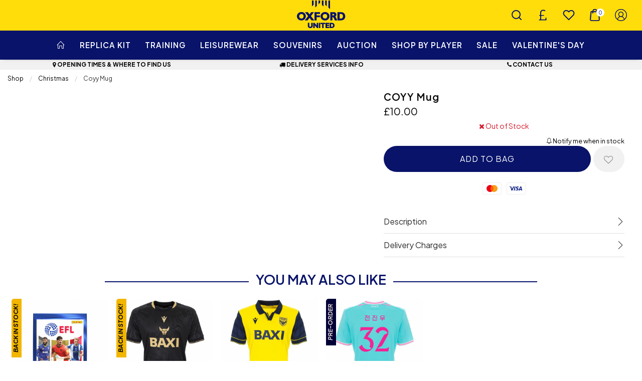

--- FILE ---
content_type: text/html; charset=UTF-8
request_url: https://www.oufcshop.co.uk/christmas/christmas/gifts-20-and-under/960_coyy-mug.html
body_size: 43266
content:
<!doctype html>
<html class="no-js" lang="en">

<head>
    <link rel="stylesheet" href="/inc/css/jquery-ui.min.css"/>

    <!-- easy zoom -->
    <link rel="stylesheet" type="text/css" href="/inc/css/easyzoom.css"/>

            <script>
        (function (w, d, s, l, i) {
            w[l] = w[l] || [];
            w[l].push({
                'gtm.start': new Date().getTime(),
                event: 'gtm.js'
            });
            var f = d.getElementsByTagName(s)[0],
                j = d.createElement(s),
                dl = l != 'dataLayer' ? '&l=' + l : '';
            j.async = true;
            j.src =
                '//www.googletagmanager.com/gtm.js?id=' + i + dl;
            f.parentNode.insertBefore(j, f);
        })(window, document, 'script', 'dataLayer', 'GTM-T8BJM782');
    </script>
        <script>
        window.dataLayer = window.dataLayer || [];
    </script>
    
    
    <script>
        
        dataLayer.push({
            'PRODUCT_ID': '2000098',
            'PRODUCT_DESC': 'COYY Mug',
            'PRODUCT_QTY': '1',
            'PRODUCT_VALUE': '10.00',
            'PRODUCT_RRP': '10.00',
            'PRODUCT_DEPARTMENT': '',
            'PRODUCT_SUBDEPARTMENT': '',
            'PRODUCT_BRAND': '',
            'PRODUCT_PAGE_URL': 'https://www.oufcshop.co.uk/souvenirs/souvenirs/mugs-glassware/960_COYY-Mug.html',
            'PRODUCT_IMAGE_URL': 'https://www.oufcshop.co.uk/siteimg/prodhires/960-0.jpg',
        });

        /** Measuring Views of Product Details **/
        dataLayer.push({
            ecommerce: null
        });
        dataLayer.push({
            'ecommerce': {
                'detail': {
                    'actionField': {
                        'list': ''
                    }, // 'detail' actions have an optional list property.
                    'products': [{
                        'name': 'COYY Mug', // Name or ID is required.
                        'id': '958',
                        'price': '10.00',
                        'brand': '',
                        'category': '',
                        'variant': ''
                    }]
                }
            }
        });

        
        /* GA4 Add TO Cart */
        function addProductToCartGA4(prodGA4Obj = null) {
            dataLayer.push({ecommerce: null});
            dataLayer.push({
                event: "add_to_cart",
                ecommerce: prodGA4Obj
            });
        }
        /* GA4 Add TO Cart */

        function removeProductFromCartDataLayerAndGA4(event) {
            event.preventDefault();
            let _this = event.currentTarget;
            const path = _this.getAttribute('href')

            /* GA4 - Remove From Cart */
            let prodGA4Obj = {
                currency: "GBP",
                value: parseFloat($(_this).data('price')),
                items: [{
                    item_id: ($(_this).data('catalogue')).toString(),
                    item_name: $(_this).data('title'),
                    affiliation: "",
                    coupon: "",
                    currency: "GBP",
                    discount: $(_this).data('discount'),
                    index: $(_this).data('position'),
                    item_brand: "",
                    item_category: $(_this).data('maincategory'),
                    item_category2: $(_this).data('category'),
                    item_category3: "",
                    item_category4: "",
                    item_category5: "",
                    // item_list_id: "related_products",
                    // item_list_name: "Related Products",
                    item_variant: $(_this).data('colour'),
                    location_id: "",
                    price: parseFloat($(_this).data('price')),
                    quantity: parseInt($(_this).data('quantity'))
                }]
            };

            dataLayer.push({ecommerce: null});
            dataLayer.push({
                event: "remove_from_cart",
                ecommerce: prodGA4Obj
            });

                        /* GA4 - Remove From Cart */

            /* Enhanced Ecommerce - Remove From Cart */
                        let prodObj = [{
                id: $(_this).data('id'),
                name: $(_this).data('title'),
                price: $(_this).data('price'),
                category: $(_this).data('category'),
                variant: $(_this).data('colour'),
                brand: '',
                quantity: $(_this).data('quantity')
            }];
            dataLayer.push({
                ecommerce: null
            });
            dataLayer.push({
                'event': 'removeFromCart',
                ecommerce: {
                    'currencyCode': 'GBP',
                    'remove': {
                        products: prodObj
                    }
                },
                'eventCallback': function () {
                    document.location = path;
                }
            })
                        /* Enhanced Ecommerce - Remove From Cart */
        }

        
                /* Google Analytics */
        function addProductToCartDataLayer(prodObj = null) {
            dataLayer.push({
                ecommerce: null
            });
            const res = dataLayer.push({
                'event': 'addToCart',
                ecommerce: {
                    'currencyCode': 'GBP',
                    'add': {
                        products: prodObj
                    }
                }
            })
        }

        /* Checkout Step Enhanced Ecommerce */

        let checkoutProducts = [];
                /* Checkout Step Enhanced Ecommerce */

        /*Google Enhanced Ecommerce Purchase */
        function purchase(actionField = null, products = []) {
            if (actionField !== null && products.length > 0) {
                dataLayer.push({
                    ecommerce: null
                });
                dataLayer.push({
                    'event': 'purchase',
                    'ecommerce': {
                        'purchase': {
                            'actionField': actionField,
                            'products': products
                        }
                    }
                });
            }
        }

        /*Google Enhanced Ecommerce Purchase */
        /* Google Analytics */
        
        /* GA4 - Checkout Process */
        
        function purchaseGA4(purchasedProductsActionFieldGA4, purchasedProductsGA4 = []) {
            dataLayer.push({ecommerce: null});
            dataLayer.push({
                event: "purchaseGA4",// ga4 specific name to avoid clash with enhanced ecommerce purchase event
                ecommerce: {
                    ...purchasedProductsActionFieldGA4,
                    items: purchasedProductsGA4
                }
            });
        }

                window.addEventListener("load", () => {
                        if (typeof purchasedProducts !== 'undefined' && purchasedProducts.length > 0) {
                purchase(purchasedProductsActionField, purchasedProducts)
            }
            
            /* Cart Page - Proceed to Checkout */
            let jsProceedToCheckoutInputs = document.getElementsByClassName("js-proceed-to-checkout");

            if (jsProceedToCheckoutInputs.length > 0) {
                for (let el of jsProceedToCheckoutInputs) {
                    el.addEventListener('click', function () {
                        beginCheckout({
                            value: this.getAttribute("data-value"),
                            coupon: this.getAttribute("data-coupon"),
                            discount: this.getAttribute("data-discount")
                        });
                    });
                }
            }
            /* Cart Page - Proceed to Checkout */

            /* Postage Page - Proceed to Checkout */
            let jsGA4ProceedInputs = document.getElementsByClassName("js-ga4-proceed");

            if (jsGA4ProceedInputs.length > 0) {
                for (let el of jsGA4ProceedInputs) {
                    el.addEventListener('click', function () {
                        checkoutStepGA4({
                            value: document.getElementById("value").value,
                            coupon: document.getElementById("coupon").value,
                            discount: document.getElementById("discount").value
                        }, this.getAttribute("data-payment"));
                    });
                }
            }
            /* Postage Page - Proceed to Checkout */

            
            /* GA4 Product Detail */
            if (document.getElementById('discountprice_value')) {
                var discountprice_value = document.getElementById('discountprice_value').value;
                var nowprice_value = document.getElementById('nowprice_value').value;
            }

            dataLayer.push({ecommerce: null});
            dataLayer.push({
                event: "view_item",
                ecommerce: {
                    currency: 'GBP',
                    value: parseFloat('10.00'),
                    items: [{
                        item_id: "2000098",
                        item_name: "COYY Mug",
                        affiliation: "",
                        coupon: "",
                        currency: 'GBP',
                        discount: parseFloat(discountprice_value),
                        index: 0,
                        item_brand: "",
                        item_category: "",
                        item_category2: "",
                        item_category3: "",
                        item_category4: "",
                        item_category5: "",
                        // item_list_id: "related_products",
                        // item_list_name: "Related Products",
                        item_variant: "",
                        location_id: "",
                        price: parseFloat(nowprice_value),
                        quantity: 1
                    }]
                }
            });

            /* GA4 Product Detail */
            /** Measuring Views of Product Details **/

            
            if (typeof purchasedProductsGA4 !== 'undefined' && purchasedProductsGA4.length > 0) {
                purchaseGA4(purchasedProductsActionFieldGA4, purchasedProductsGA4)
            }
        });
            </script>
    <meta charset="utf-8" />
<meta http-equiv="x-ua-compatible" content="ie=edge">
<meta name="viewport" content="width=device-width, initial-scale=1.0" />
<title>COYY Mug</title>
    <meta name="keywords" content="COYY Mug" />    <meta name="description" content="COYY Mug" />    <link rel="canonical" href="https://www.oufcshop.co.uk/souvenirs/souvenirs/mugs-glassware/960_coyy-mug.html" />

<link rel="apple-touch-icon" sizes="180x180" href="https://www.oufcshop.co.uk/siteimg/favicons/apple-touch-icon.png?v=24052021">
<link rel="icon" type="image/png" sizes="32x32" href="https://www.oufcshop.co.uk/siteimg/favicons/favicon-32x32.png?v=24052021">
<link rel="icon" type="image/png" sizes="16x16" href="https://www.oufcshop.co.uk/siteimg/favicons/favicon-16x16.png?v=24052021">
<link rel="manifest" href="https://www.oufcshop.co.uk/siteimg/favicons/site.webmanifest?v=24052021" crossorigin="use-credentials">
<link rel="mask-icon" href="https://www.oufcshop.co.uk/siteimg/favicons/safari-pinned-tab.svg?v=24052021" color="#000000">
<link rel="shortcut icon" href="https://www.oufcshop.co.uk/siteimg/favicons/favicon.ico?v=24052021">
<meta name="msapplication-TileColor" content="#000000">
<meta name="msapplication-config" content="https://www.oufcshop.co.uk/siteimg/favicons/browserconfig.xml?v=24052021">
<meta name="theme-color" content="#ffffff">
<meta name="currency" content="GBP">
<script>
    //Enhanced Ecommerce Tracking Enabled or not
    var isGTMEnabled = 'GTM-T8BJM782';
</script>

    <link rel="stylesheet" href="/inc/css/base-template.css?version=1763544162" />
    <link rel="stylesheet" href="/inc/resources/oufc/css/rss.css?version=1750934435" />
    <link rel="stylesheet" href="/inc/resources/oufc/css/webstyles.css?version=1761809720" />
    <link rel="stylesheet" href="/inc/resources/oufc/css/webContent-decals.css?version=1766402931" />
<link rel="stylesheet" href="/inc/plugins/tippy/light.css" />
    <link rel="stylesheet" href="/inc/css/override.css?version=1762351347" />
<!--Google Recaptcha-->
<script> 
var js_conf_webopt_currency_code = 'GBP';
if (js_conf_webopt_currency_code === ""){
	js_conf_webopt_currency_code = 'GBP';	
}

var js_conf_webopt_currency_symbol = '£';
if (js_conf_webopt_currency_symbol === ""){
	js_conf_webopt_currency_symbol = '&pound;';	
}
</script><meta name="twitter:card" content="summary_large_image"> <meta name="twitter:title" content="COYY Mug">
<meta name="twitter:description" content="&amp;lt;p&amp;gt;&amp;lt;!-- [if gte mso 9]&amp;gt;&amp;lt;xml&amp;gt;
 &amp;lt;o:OfficeDocumentSettings&amp;gt;
  &amp;lt;o:AllowPNG/&amp;gt;
 &amp;lt;/o:OfficeDocumentSettings&amp;gt;
&amp;lt;/xml&amp;gt;&amp;lt;![endif]--&amp;gt;&amp;lt;!-- [if gte mso 9]&amp;gt;&amp;lt;xml&amp;gt;
 &amp;lt;w:WordDocument&amp;gt;
  &amp;lt;w:View&amp;gt;Normal&amp;lt;/w:View&amp;gt;
  &amp;lt;w:Zoom&amp;gt;0&amp;lt;/w:Zoom&amp;gt;
  &amp;lt;w:TrackMoves/&amp;gt;
  &amp;lt;w:TrackFormatting/&amp;gt;
  &amp;lt;w:PunctuationKerning/&amp;gt;
  &amp;lt;w:ValidateAgainstSchemas/&amp;gt;
  &amp;lt;w:SaveIfXMLInvalid&amp;gt;false&amp;lt;/w:SaveIfXMLInvalid&amp;gt;
  &amp;lt;w:IgnoreMixedContent&amp;gt;false&amp;lt;/w:IgnoreMixedContent&amp;gt;
  &amp;lt;w:AlwaysShowPlaceholderText&amp;gt;false&amp;lt;/w:AlwaysShowPlaceholderText&amp;gt;
  &amp;lt;w:DoNotPromoteQF/&amp;gt;
  &amp;lt;w:LidThemeOther&amp;gt;EN-GB&amp;lt;/w:LidThemeOther&amp;gt;
  &amp;lt;w:LidThemeAsian&amp;gt;X-NONE&amp;lt;/w:LidThemeAsian&amp;gt;
  &amp;lt;w:LidThemeComplexScript&amp;gt;X-NONE&amp;lt;/w:LidThemeComplexScript&amp;gt;
  &amp;lt;w:Compatibility&amp;gt;
   &amp;lt;w:BreakWrappedTables/&amp;gt;
   &amp;lt;w:SnapToGridInCell/&amp;gt;
   &amp;lt;w:WrapTextWithPunct/&amp;gt;
   &amp;lt;w:UseAsianBreakRules/&amp;gt;
   &amp;lt;w:DontGrowAutofit/&amp;gt;
   &amp;lt;w:SplitPgBreakAndParaMark/&amp;gt;
   &amp;lt;w:EnableOpenTypeKerning/&amp;gt;
   &amp;lt;w:DontFlipMirrorIndents/&amp;gt;
   &amp;lt;w:OverrideTableStyleHps/&amp;gt;
  &amp;lt;/w:Compatibility&amp;gt;
  &amp;lt;m:mathPr&amp;gt;
   &amp;lt;m:mathFont m:val=&amp;quot;Cambria Math&amp;quot;/&amp;gt;
   &amp;lt;m:brkBin m:val=&amp;quot;before&amp;quot;/&amp;gt;
   &amp;lt;m:brkBinSub m:val=&amp;quot;--&amp;quot;/&amp;gt;
   &amp;lt;m:smallFrac m:val=&amp;quot;off&amp;quot;/&amp;gt;
   &amp;lt;m:dispDef/&amp;gt;
   &amp;lt;m:lMargin m:val=&amp;quot;0&amp;quot;/&amp;gt;
   &amp;lt;m:rMargin m:val=&amp;quot;0&amp;quot;/&amp;gt;
   &amp;lt;m:defJc m:val=&amp;quot;centerGroup&amp;quot;/&amp;gt;
   &amp;lt;m:wrapIndent m:val=&amp;quot;1440&amp;quot;/&amp;gt;
   &amp;lt;m:intLim m:val=&amp;quot;subSup&amp;quot;/&amp;gt;
   &amp;lt;m:naryLim m:val=&amp;quot;undOvr&amp;quot;/&amp;gt;
  &amp;lt;/m:mathPr&amp;gt;&amp;lt;/w:WordDocument&amp;gt;
&amp;lt;/xml&amp;gt;&amp;lt;![endif]--&amp;gt;&amp;lt;!-- [if gte mso 9]&amp;gt;&amp;lt;xml&amp;gt;
 &amp;lt;w:LatentStyles DefLockedState=&amp;quot;false&amp;quot; DefUnhideWhenUsed=&amp;quot;false&amp;quot;
  DefSemiHidden=&amp;quot;false&amp;quot; DefQFormat=&amp;quot;false&amp;quot; DefPriority=&amp;quot;99&amp;quot;
  LatentStyleCount=&amp;quot;371&amp;quot;&amp;gt;
  &amp;lt;w:LsdException Locked=&amp;quot;false&amp;quot; Priority=&amp;quot;0&amp;quot; QFormat=&amp;quot;true&amp;quot; Name=&amp;quot;Normal&amp;quot;/&amp;gt;
  &amp;lt;w:LsdException Locked=&amp;quot;false&amp;quot; Priority=&amp;quot;9&amp;quot; QFormat=&amp;quot;true&amp;quot; Name=&amp;quot;heading 1&amp;quot;/&amp;gt;
  &amp;lt;w:LsdException Locked=&amp;quot;false&amp;quot; Priority=&amp;quot;9&amp;quot; SemiHidden=&amp;quot;true&amp;quot;
   UnhideWhenUsed=&amp;quot;true&amp;quot; QFormat=&amp;quot;true&amp;quot; Name=&amp;quot;heading 2&amp;quot;/&amp;gt;
  &amp;lt;w:LsdException Locked=&amp;quot;false&amp;quot; Priority=&amp;quot;9&amp;quot; SemiHidden=&amp;quot;true&amp;quot;
   UnhideWhenUsed=&amp;quot;true&amp;quot; QFormat=&amp;quot;true&amp;quot; Name=&amp;quot;heading 3&amp;quot;/&amp;gt;
  &amp;lt;w:LsdException Locked=&amp;quot;false&amp;quot; Priority=&amp;quot;9&amp;quot; SemiHidden=&amp;quot;true&amp;quot;
   UnhideWhenUsed=&amp;quot;true&amp;quot; QFormat=&amp;quot;true&amp;quot; Name=&amp;quot;heading 4&amp;quot;/&amp;gt;
  &amp;lt;w:LsdException Locked=&amp;quot;false&amp;quot; Priority=&amp;quot;9&amp;quot; SemiHidden=&amp;quot;true&amp;quot;
   UnhideWhenUsed=&amp;quot;true&amp;quot; QFormat=&amp;quot;true&amp;quot; Name=&amp;quot;heading 5&amp;quot;/&amp;gt;
  &amp;lt;w:LsdException Locked=&amp;quot;false&amp;quot; Priority=&amp;quot;9&amp;quot; SemiHidden=&amp;quot;true&amp;quot;
   UnhideWhenUsed=&amp;quot;true&amp;quot; QFormat=&amp;quot;true&amp;quot; Name=&amp;quot;heading 6&amp;quot;/&amp;gt;
  &amp;lt;w:LsdException Locked=&amp;quot;false&amp;quot; Priority=&amp;quot;9&amp;quot; SemiHidden=&amp;quot;true&amp;quot;
   UnhideWhenUsed=&amp;quot;true&amp;quot; QFormat=&amp;quot;true&amp;quot; Name=&amp;quot;heading 7&amp;quot;/&amp;gt;
  &amp;lt;w:LsdException Locked=&amp;quot;false&amp;quot; Priority=&amp;quot;9&amp;quot; SemiHidden=&amp;quot;true&amp;quot;
   UnhideWhenUsed=&amp;quot;true&amp;quot; QFormat=&amp;quot;true&amp;quot; Name=&amp;quot;heading 8&amp;quot;/&amp;gt;
  &amp;lt;w:LsdException Locked=&amp;quot;false&amp;quot; Priority=&amp;quot;9&amp;quot; SemiHidden=&amp;quot;true&amp;quot;
   UnhideWhenUsed=&amp;quot;true&amp;quot; QFormat=&amp;quot;true&amp;quot; Name=&amp;quot;heading 9&amp;quot;/&amp;gt;
  &amp;lt;w:LsdException Locked=&amp;quot;false&amp;quot; SemiHidden=&amp;quot;true&amp;quot; UnhideWhenUsed=&amp;quot;true&amp;quot;
   Name=&amp;quot;index 1&amp;quot;/&amp;gt;
  &amp;lt;w:LsdException Locked=&amp;quot;false&amp;quot; SemiHidden=&amp;quot;true&amp;quot; UnhideWhenUsed=&amp;quot;true&amp;quot;
   Name=&amp;quot;index 2&amp;quot;/&amp;gt;
  &amp;lt;w:LsdException Locked=&amp;quot;false&amp;quot; SemiHidden=&amp;quot;true&amp;quot; UnhideWhenUsed=&amp;quot;true&amp;quot;
   Name=&amp;quot;index 3&amp;quot;/&amp;gt;
  &amp;lt;w:LsdException Locked=&amp;quot;false&amp;quot; SemiHidden=&amp;quot;true&amp;quot; UnhideWhenUsed=&amp;quot;true&amp;quot;
   Name=&amp;quot;index 4&amp;quot;/&amp;gt;
  &amp;lt;w:LsdException Locked=&amp;quot;false&amp;quot; SemiHidden=&amp;quot;true&amp;quot; UnhideWhenUsed=&amp;quot;true&amp;quot;
   Name=&amp;quot;index 5&amp;quot;/&amp;gt;
  &amp;lt;w:LsdException Locked=&amp;quot;false&amp;quot; SemiHidden=&amp;quot;true&amp;quot; UnhideWhenUsed=&amp;quot;true&amp;quot;
   Name=&amp;quot;index 6&amp;quot;/&amp;gt;
  &amp;lt;w:LsdException Locked=&amp;quot;false&amp;quot; SemiHidden=&amp;quot;true&amp;quot; UnhideWhenUsed=&amp;quot;true&amp;quot;
   Name=&amp;quot;index 7&amp;quot;/&amp;gt;
  &amp;lt;w:LsdException Locked=&amp;quot;false&amp;quot; SemiHidden=&amp;quot;true&amp;quot; UnhideWhenUsed=&amp;quot;true&amp;quot;
   Name=&amp;quot;index 8&amp;quot;/&amp;gt;
  &amp;lt;w:LsdException Locked=&amp;quot;false&amp;quot; SemiHidden=&amp;quot;true&amp;quot; UnhideWhenUsed=&amp;quot;true&amp;quot;
   Name=&amp;quot;index 9&amp;quot;/&amp;gt;
  &amp;lt;w:LsdException Locked=&amp;quot;false&amp;quot; Priority=&amp;quot;39&amp;quot; SemiHidden=&amp;quot;true&amp;quot;
   UnhideWhenUsed=&amp;quot;true&amp;quot; Name=&amp;quot;toc 1&amp;quot;/&amp;gt;
  &amp;lt;w:LsdException Locked=&amp;quot;false&amp;quot; Priority=&amp;quot;39&amp;quot; SemiHidden=&amp;quot;true&amp;quot;
   UnhideWhenUsed=&amp;quot;true&amp;quot; Name=&amp;quot;toc 2&amp;quot;/&amp;gt;
  &amp;lt;w:LsdException Locked=&amp;quot;false&amp;quot; Priority=&amp;quot;39&amp;quot; SemiHidden=&amp;quot;true&amp;quot;
   UnhideWhenUsed=&amp;quot;true&amp;quot; Name=&amp;quot;toc 3&amp;quot;/&amp;gt;
  &amp;lt;w:LsdException Locked=&amp;quot;false&amp;quot; Priority=&amp;quot;39&amp;quot; SemiHidden=&amp;quot;true&amp;quot;
   UnhideWhenUsed=&amp;quot;true&amp;quot; Name=&amp;quot;toc 4&amp;quot;/&amp;gt;
  &amp;lt;w:LsdException Locked=&amp;quot;false&amp;quot; Priority=&amp;quot;39&amp;quot; SemiHidden=&amp;quot;true&amp;quot;
   UnhideWhenUsed=&amp;quot;true&amp;quot; Name=&amp;quot;toc 5&amp;quot;/&amp;gt;
  &amp;lt;w:LsdException Locked=&amp;quot;false&amp;quot; Priority=&amp;quot;39&amp;quot; SemiHidden=&amp;quot;true&amp;quot;
   UnhideWhenUsed=&amp;quot;true&amp;quot; Name=&amp;quot;toc 6&amp;quot;/&amp;gt;
  &amp;lt;w:LsdException Locked=&amp;quot;false&amp;quot; Priority=&amp;quot;39&amp;quot; SemiHidden=&amp;quot;true&amp;quot;
   UnhideWhenUsed=&amp;quot;true&amp;quot; Name=&amp;quot;toc 7&amp;quot;/&amp;gt;
  &amp;lt;w:LsdException Locked=&amp;quot;false&amp;quot; Priority=&amp;quot;39&amp;quot; SemiHidden=&amp;quot;true&amp;quot;
   UnhideWhenUsed=&amp;quot;true&amp;quot; Name=&amp;quot;toc 8&amp;quot;/&amp;gt;
  &amp;lt;w:LsdException Locked=&amp;quot;false&amp;quot; Priority=&amp;quot;39&amp;quot; SemiHidden=&amp;quot;true&amp;quot;
   UnhideWhenUsed=&amp;quot;true&amp;quot; Name=&amp;quot;toc 9&amp;quot;/&amp;gt;
  &amp;lt;w:LsdException Locked=&amp;quot;false&amp;quot; SemiHidden=&amp;quot;true&amp;quot; UnhideWhenUsed=&amp;quot;true&amp;quot;
   Name=&amp;quot;Normal Indent&amp;quot;/&amp;gt;
  &amp;lt;w:LsdException Locked=&amp;quot;false&amp;quot; SemiHidden=&amp;quot;true&amp;quot; UnhideWhenUsed=&amp;quot;true&amp;quot;
   Name=&amp;quot;footnote text&amp;quot;/&amp;gt;
  &amp;lt;w:LsdException Locked=&amp;quot;false&amp;quot; SemiHidden=&amp;quot;true&amp;quot; UnhideWhenUsed=&amp;quot;true&amp;quot;
   Name=&amp;quot;annotation text&amp;quot;/&amp;gt;
  &amp;lt;w:LsdException Locked=&amp;quot;false&amp;quot; SemiHidden=&amp;quot;true&amp;quot; UnhideWhenUsed=&amp;quot;true&amp;quot;
   Name=&amp;quot;header&amp;quot;/&amp;gt;
  &amp;lt;w:LsdException Locked=&amp;quot;false&amp;quot; SemiHidden=&amp;quot;true&amp;quot; UnhideWhenUsed=&amp;quot;true&amp;quot;
   Name=&amp;quot;footer&amp;quot;/&amp;gt;
  &amp;lt;w:LsdException Locked=&amp;quot;false&amp;quot; SemiHidden=&amp;quot;true&amp;quot; UnhideWhenUsed=&amp;quot;true&amp;quot;
   Name=&amp;quot;index heading&amp;quot;/&amp;gt;
  &amp;lt;w:LsdException Locked=&amp;quot;false&amp;quot; Priority=&amp;quot;35&amp;quot; SemiHidden=&amp;quot;true&amp;quot;
   UnhideWhenUsed=&amp;quot;true&amp;quot; QFormat=&amp;quot;true&amp;quot; Name=&amp;quot;caption&amp;quot;/&amp;gt;
  &amp;lt;w:LsdException Locked=&amp;quot;false&amp;quot; SemiHidden=&amp;quot;true&amp;quot; UnhideWhenUsed=&amp;quot;true&amp;quot;
   Name=&amp;quot;table of figures&amp;quot;/&amp;gt;
  &amp;lt;w:LsdException Locked=&amp;quot;false&amp;quot; SemiHidden=&amp;quot;true&amp;quot; UnhideWhenUsed=&amp;quot;true&amp;quot;
   Name=&amp;quot;envelope address&amp;quot;/&amp;gt;
  &amp;lt;w:LsdException Locked=&amp;quot;false&amp;quot; SemiHidden=&amp;quot;true&amp;quot; UnhideWhenUsed=&amp;quot;true&amp;quot;
   Name=&amp;quot;envelope return&amp;quot;/&amp;gt;
  &amp;lt;w:LsdException Locked=&amp;quot;false&amp;quot; SemiHidden=&amp;quot;true&amp;quot; UnhideWhenUsed=&amp;quot;true&amp;quot;
   Name=&amp;quot;footnote reference&amp;quot;/&amp;gt;
  &amp;lt;w:LsdException Locked=&amp;quot;false&amp;quot; SemiHidden=&amp;quot;true&amp;quot; UnhideWhenUsed=&amp;quot;true&amp;quot;
   Name=&amp;quot;annotation reference&amp;quot;/&amp;gt;
  &amp;lt;w:LsdException Locked=&amp;quot;false&amp;quot; SemiHidden=&amp;quot;true&amp;quot; UnhideWhenUsed=&amp;quot;true&amp;quot;
   Name=&amp;quot;line number&amp;quot;/&amp;gt;
  &amp;lt;w:LsdException Locked=&amp;quot;false&amp;quot; SemiHidden=&amp;quot;true&amp;quot; UnhideWhenUsed=&amp;quot;true&amp;quot;
   Name=&amp;quot;page number&amp;quot;/&amp;gt;
  &amp;lt;w:LsdException Locked=&amp;quot;false&amp;quot; SemiHidden=&amp;quot;true&amp;quot; UnhideWhenUsed=&amp;quot;true&amp;quot;
   Name=&amp;quot;endnote reference&amp;quot;/&amp;gt;
  &amp;lt;w:LsdException Locked=&amp;quot;false&amp;quot; SemiHidden=&amp;quot;true&amp;quot; UnhideWhenUsed=&amp;quot;true&amp;quot;
   Name=&amp;quot;endnote text&amp;quot;/&amp;gt;
  &amp;lt;w:LsdException Locked=&amp;quot;false&amp;quot; SemiHidden=&amp;quot;true&amp;quot; UnhideWhenUsed=&amp;quot;true&amp;quot;
   Name=&amp;quot;table of authorities&amp;quot;/&amp;gt;
  &amp;lt;w:LsdException Locked=&amp;quot;false&amp;quot; SemiHidden=&amp;quot;true&amp;quot; UnhideWhenUsed=&amp;quot;true&amp;quot;
   Name=&amp;quot;macro&amp;quot;/&amp;gt;
  &amp;lt;w:LsdException Locked=&amp;quot;false&amp;quot; SemiHidden=&amp;quot;true&amp;quot; UnhideWhenUsed=&amp;quot;true&amp;quot;
   Name=&amp;quot;toa heading&amp;quot;/&amp;gt;
  &amp;lt;w:LsdException Locked=&amp;quot;false&amp;quot; SemiHidden=&amp;quot;true&amp;quot; UnhideWhenUsed=&amp;quot;true&amp;quot;
   Name=&amp;quot;List&amp;quot;/&amp;gt;
  &amp;lt;w:LsdException Locked=&amp;quot;false&amp;quot; SemiHidden=&amp;quot;true&amp;quot; UnhideWhenUsed=&amp;quot;true&amp;quot;
   Name=&amp;quot;List Bullet&amp;quot;/&amp;gt;
  &amp;lt;w:LsdException Locked=&amp;quot;false&amp;quot; SemiHidden=&amp;quot;true&amp;quot; UnhideWhenUsed=&amp;quot;true&amp;quot;
   Name=&amp;quot;List Number&amp;quot;/&amp;gt;
  &amp;lt;w:LsdException Locked=&amp;quot;false&amp;quot; SemiHidden=&amp;quot;true&amp;quot; UnhideWhenUsed=&amp;quot;true&amp;quot;
   Name=&amp;quot;List 2&amp;quot;/&amp;gt;
  &amp;lt;w:LsdException Locked=&amp;quot;false&amp;quot; SemiHidden=&amp;quot;true&amp;quot; UnhideWhenUsed=&amp;quot;true&amp;quot;
   Name=&amp;quot;List 3&amp;quot;/&amp;gt;
  &amp;lt;w:LsdException Locked=&amp;quot;false&amp;quot; SemiHidden=&amp;quot;true&amp;quot; UnhideWhenUsed=&amp;quot;true&amp;quot;
   Name=&amp;quot;List 4&amp;quot;/&amp;gt;
  &amp;lt;w:LsdException Locked=&amp;quot;false&amp;quot; SemiHidden=&amp;quot;true&amp;quot; UnhideWhenUsed=&amp;quot;true&amp;quot;
   Name=&amp;quot;List 5&amp;quot;/&amp;gt;
  &amp;lt;w:LsdException Locked=&amp;quot;false&amp;quot; SemiHidden=&amp;quot;true&amp;quot; UnhideWhenUsed=&amp;quot;true&amp;quot;
   Name=&amp;quot;List Bullet 2&amp;quot;/&amp;gt;
  &amp;lt;w:LsdException Locked=&amp;quot;false&amp;quot; SemiHidden=&amp;quot;true&amp;quot; UnhideWhenUsed=&amp;quot;true&amp;quot;
   Name=&amp;quot;List Bullet 3&amp;quot;/&amp;gt;
  &amp;lt;w:LsdException Locked=&amp;quot;false&amp;quot; SemiHidden=&amp;quot;true&amp;quot; UnhideWhenUsed=&amp;quot;true&amp;quot;
   Name=&amp;quot;List Bullet 4&amp;quot;/&amp;gt;
  &amp;lt;w:LsdException Locked=&amp;quot;false&amp;quot; SemiHidden=&amp;quot;true&amp;quot; UnhideWhenUsed=&amp;quot;true&amp;quot;
   Name=&amp;quot;List Bullet 5&amp;quot;/&amp;gt;
  &amp;lt;w:LsdException Locked=&amp;quot;false&amp;quot; SemiHidden=&amp;quot;true&amp;quot; UnhideWhenUsed=&amp;quot;true&amp;quot;
   Name=&amp;quot;List Number 2&amp;quot;/&amp;gt;
  &amp;lt;w:LsdException Locked=&amp;quot;false&amp;quot; SemiHidden=&amp;quot;true&amp;quot; UnhideWhenUsed=&amp;quot;true&amp;quot;
   Name=&amp;quot;List Number 3&amp;quot;/&amp;gt;
  &amp;lt;w:LsdException Locked=&amp;quot;false&amp;quot; SemiHidden=&amp;quot;true&amp;quot; UnhideWhenUsed=&amp;quot;true&amp;quot;
   Name=&amp;quot;List Number 4&amp;quot;/&amp;gt;
  &amp;lt;w:LsdException Locked=&amp;quot;false&amp;quot; SemiHidden=&amp;quot;true&amp;quot; UnhideWhenUsed=&amp;quot;true&amp;quot;
   Name=&amp;quot;List Number 5&amp;quot;/&amp;gt;
  &amp;lt;w:LsdException Locked=&amp;quot;false&amp;quot; Priority=&amp;quot;10&amp;quot; QFormat=&amp;quot;true&amp;quot; Name=&amp;quot;Title&amp;quot;/&amp;gt;
  &amp;lt;w:LsdException Locked=&amp;quot;false&amp;quot; SemiHidden=&amp;quot;true&amp;quot; UnhideWhenUsed=&amp;quot;true&amp;quot;
   Name=&amp;quot;Closing&amp;quot;/&amp;gt;
  &amp;lt;w:LsdException Locked=&amp;quot;false&amp;quot; SemiHidden=&amp;quot;true&amp;quot; UnhideWhenUsed=&amp;quot;true&amp;quot;
   Name=&amp;quot;Signature&amp;quot;/&amp;gt;
  &amp;lt;w:LsdException Locked=&amp;quot;false&amp;quot; Priority=&amp;quot;1&amp;quot; SemiHidden=&amp;quot;true&amp;quot;
   UnhideWhenUsed=&amp;quot;true&amp;quot; Name=&amp;quot;Default Paragraph Font&amp;quot;/&amp;gt;
  &amp;lt;w:LsdException Locked=&amp;quot;false&amp;quot; SemiHidden=&amp;quot;true&amp;quot; UnhideWhenUsed=&amp;quot;true&amp;quot;
   Name=&amp;quot;Body Text&amp;quot;/&amp;gt;
  &amp;lt;w:LsdException Locked=&amp;quot;false&amp;quot; SemiHidden=&amp;quot;true&amp;quot; UnhideWhenUsed=&amp;quot;true&amp;quot;
   Name=&amp;quot;Body Text Indent&amp;quot;/&amp;gt;
  &amp;lt;w:LsdException Locked=&amp;quot;false&amp;quot; SemiHidden=&amp;quot;true&amp;quot; UnhideWhenUsed=&amp;quot;true&amp;quot;
   Name=&amp;quot;List Continue&amp;quot;/&amp;gt;
  &amp;lt;w:LsdException Locked=&amp;quot;false&amp;quot; SemiHidden=&amp;quot;true&amp;quot; UnhideWhenUsed=&amp;quot;true&amp;quot;
   Name=&amp;quot;List Continue 2&amp;quot;/&amp;gt;
  &amp;lt;w:LsdException Locked=&amp;quot;false&amp;quot; SemiHidden=&amp;quot;true&amp;quot; UnhideWhenUsed=&amp;quot;true&amp;quot;
   Name=&amp;quot;List Continue 3&amp;quot;/&amp;gt;
  &amp;lt;w:LsdException Locked=&amp;quot;false&amp;quot; SemiHidden=&amp;quot;true&amp;quot; UnhideWhenUsed=&amp;quot;true&amp;quot;
   Name=&amp;quot;List Continue 4&amp;quot;/&amp;gt;
  &amp;lt;w:LsdException Locked=&amp;quot;false&amp;quot; SemiHidden=&amp;quot;true&amp;quot; UnhideWhenUsed=&amp;quot;true&amp;quot;
   Name=&amp;quot;List Continue 5&amp;quot;/&amp;gt;
  &amp;lt;w:LsdException Locked=&amp;quot;false&amp;quot; SemiHidden=&amp;quot;true&amp;quot; UnhideWhenUsed=&amp;quot;true&amp;quot;
   Name=&amp;quot;Message Header&amp;quot;/&amp;gt;
  &amp;lt;w:LsdException Locked=&amp;quot;false&amp;quot; Priority=&amp;quot;11&amp;quot; QFormat=&amp;quot;true&amp;quot; Name=&amp;quot;Subtitle&amp;quot;/&amp;gt;
  &amp;lt;w:LsdException Locked=&amp;quot;false&amp;quot; SemiHidden=&amp;quot;true&amp;quot; UnhideWhenUsed=&amp;quot;true&amp;quot;
   Name=&amp;quot;Salutation&amp;quot;/&amp;gt;
  &amp;lt;w:LsdException Locked=&amp;quot;false&amp;quot; SemiHidden=&amp;quot;true&amp;quot; UnhideWhenUsed=&amp;quot;true&amp;quot;
   Name=&amp;quot;Date&amp;quot;/&amp;gt;
  &amp;lt;w:LsdException Locked=&amp;quot;false&amp;quot; SemiHidden=&amp;quot;true&amp;quot; UnhideWhenUsed=&amp;quot;true&amp;quot;
   Name=&amp;quot;Body Text First Indent&amp;quot;/&amp;gt;
  &amp;lt;w:LsdException Locked=&amp;quot;false&amp;quot; SemiHidden=&amp;quot;true&amp;quot; UnhideWhenUsed=&amp;quot;true&amp;quot;
   Name=&amp;quot;Body Text First Indent 2&amp;quot;/&amp;gt;
  &amp;lt;w:LsdException Locked=&amp;quot;false&amp;quot; SemiHidden=&amp;quot;true&amp;quot; UnhideWhenUsed=&amp;quot;true&amp;quot;
   Name=&amp;quot;Note Heading&amp;quot;/&amp;gt;
  &amp;lt;w:LsdException Locked=&amp;quot;false&amp;quot; SemiHidden=&amp;quot;true&amp;quot; UnhideWhenUsed=&amp;quot;true&amp;quot;
   Name=&amp;quot;Body Text 2&amp;quot;/&amp;gt;
  &amp;lt;w:LsdException Locked=&amp;quot;false&amp;quot; SemiHidden=&amp;quot;true&amp;quot; UnhideWhenUsed=&amp;quot;true&amp;quot;
   Name=&amp;quot;Body Text 3&amp;quot;/&amp;gt;
  &amp;lt;w:LsdException Locked=&amp;quot;false&amp;quot; SemiHidden=&amp;quot;true&amp;quot; UnhideWhenUsed=&amp;quot;true&amp;quot;
   Name=&amp;quot;Body Text Indent 2&amp;quot;/&amp;gt;
  &amp;lt;w:LsdException Locked=&amp;quot;false&amp;quot; SemiHidden=&amp;quot;true&amp;quot; UnhideWhenUsed=&amp;quot;true&amp;quot;
   Name=&amp;quot;Body Text Indent 3&amp;quot;/&amp;gt;
  &amp;lt;w:LsdException Locked=&amp;quot;false&amp;quot; SemiHidden=&amp;quot;true&amp;quot; UnhideWhenUsed=&amp;quot;true&amp;quot;
   Name=&amp;quot;Block Text&amp;quot;/&amp;gt;
  &amp;lt;w:LsdException Locked=&amp;quot;false&amp;quot; SemiHidden=&amp;quot;true&amp;quot; UnhideWhenUsed=&amp;quot;true&amp;quot;
   Name=&amp;quot;Hyperlink&amp;quot;/&amp;gt;
  &amp;lt;w:LsdException Locked=&amp;quot;false&amp;quot; SemiHidden=&amp;quot;true&amp;quot; UnhideWhenUsed=&amp;quot;true&amp;quot;
   Name=&amp;quot;FollowedHyperlink&amp;quot;/&amp;gt;
  &amp;lt;w:LsdException Locked=&amp;quot;false&amp;quot; Priority=&amp;quot;22&amp;quot; QFormat=&amp;quot;true&amp;quot; Name=&amp;quot;Strong&amp;quot;/&amp;gt;
  &amp;lt;w:LsdException Locked=&amp;quot;false&amp;quot; Priority=&amp;quot;20&amp;quot; QFormat=&amp;quot;true&amp;quot; Name=&amp;quot;Emphasis&amp;quot;/&amp;gt;
  &amp;lt;w:LsdException Locked=&amp;quot;false&amp;quot; SemiHidden=&amp;quot;true&amp;quot; UnhideWhenUsed=&amp;quot;true&amp;quot;
   Name=&amp;quot;Document Map&amp;quot;/&amp;gt;
  &amp;lt;w:LsdException Locked=&amp;quot;false&amp;quot; SemiHidden=&amp;quot;true&amp;quot; UnhideWhenUsed=&amp;quot;true&amp;quot;
   Name=&amp;quot;Plain Text&amp;quot;/&amp;gt;
  &amp;lt;w:LsdException Locked=&amp;quot;false&amp;quot; SemiHidden=&amp;quot;true&amp;quot; UnhideWhenUsed=&amp;quot;true&amp;quot;
   Name=&amp;quot;E-mail Signature&amp;quot;/&amp;gt;
  &amp;lt;w:LsdException Locked=&amp;quot;false&amp;quot; SemiHidden=&amp;quot;true&amp;quot; UnhideWhenUsed=&amp;quot;true&amp;quot;
   Name=&amp;quot;HTML Top of Form&amp;quot;/&amp;gt;
  &amp;lt;w:LsdException Locked=&amp;quot;false&amp;quot; SemiHidden=&amp;quot;true&amp;quot; UnhideWhenUsed=&amp;quot;true&amp;quot;
   Name=&amp;quot;HTML Bottom of Form&amp;quot;/&amp;gt;
  &amp;lt;w:LsdException Locked=&amp;quot;false&amp;quot; SemiHidden=&amp;quot;true&amp;quot; UnhideWhenUsed=&amp;quot;true&amp;quot;
   Name=&amp;quot;Normal (Web)&amp;quot;/&amp;gt;
  &amp;lt;w:LsdException Locked=&amp;quot;false&amp;quot; SemiHidden=&amp;quot;true&amp;quot; UnhideWhenUsed=&amp;quot;true&amp;quot;
   Name=&amp;quot;HTML Acronym&amp;quot;/&amp;gt;
  &amp;lt;w:LsdException Locked=&amp;quot;false&amp;quot; SemiHidden=&amp;quot;true&amp;quot; UnhideWhenUsed=&amp;quot;true&amp;quot;
   Name=&amp;quot;HTML Address&amp;quot;/&amp;gt;
  &amp;lt;w:LsdException Locked=&amp;quot;false&amp;quot; SemiHidden=&amp;quot;true&amp;quot; UnhideWhenUsed=&amp;quot;true&amp;quot;
   Name=&amp;quot;HTML Cite&amp;quot;/&amp;gt;
  &amp;lt;w:LsdException Locked=&amp;quot;false&amp;quot; SemiHidden=&amp;quot;true&amp;quot; UnhideWhenUsed=&amp;quot;true&amp;quot;
   Name=&amp;quot;HTML Code&amp;quot;/&amp;gt;
  &amp;lt;w:LsdException Locked=&amp;quot;false&amp;quot; SemiHidden=&amp;quot;true&amp;quot; UnhideWhenUsed=&amp;quot;true&amp;quot;
   Name=&amp;quot;HTML Definition&amp;quot;/&amp;gt;
  &amp;lt;w:LsdException Locked=&amp;quot;false&amp;quot; SemiHidden=&amp;quot;true&amp;quot; UnhideWhenUsed=&amp;quot;true&amp;quot;
   Name=&amp;quot;HTML Keyboard&amp;quot;/&amp;gt;
  &amp;lt;w:LsdException Locked=&amp;quot;false&amp;quot; SemiHidden=&amp;quot;true&amp;quot; UnhideWhenUsed=&amp;quot;true&amp;quot;
   Name=&amp;quot;HTML Preformatted&amp;quot;/&amp;gt;
  &amp;lt;w:LsdException Locked=&amp;quot;false&amp;quot; SemiHidden=&amp;quot;true&amp;quot; UnhideWhenUsed=&amp;quot;true&amp;quot;
   Name=&amp;quot;HTML Sample&amp;quot;/&amp;gt;
  &amp;lt;w:LsdException Locked=&amp;quot;false&amp;quot; SemiHidden=&amp;quot;true&amp;quot; UnhideWhenUsed=&amp;quot;true&amp;quot;
   Name=&amp;quot;HTML Typewriter&amp;quot;/&amp;gt;
  &amp;lt;w:LsdException Locked=&amp;quot;false&amp;quot; SemiHidden=&amp;quot;true&amp;quot; UnhideWhenUsed=&amp;quot;true&amp;quot;
   Name=&amp;quot;HTML Variable&amp;quot;/&amp;gt;
  &amp;lt;w:LsdException Locked=&amp;quot;false&amp;quot; SemiHidden=&amp;quot;true&amp;quot; UnhideWhenUsed=&amp;quot;true&amp;quot;
   Name=&amp;quot;Normal Table&amp;quot;/&amp;gt;
  &amp;lt;w:LsdException Locked=&amp;quot;false&amp;quot; SemiHidden=&amp;quot;true&amp;quot; UnhideWhenUsed=&amp;quot;true&amp;quot;
   Name=&amp;quot;annotation subject&amp;quot;/&amp;gt;
  &amp;lt;w:LsdException Locked=&amp;quot;false&amp;quot; SemiHidden=&amp;quot;true&amp;quot; UnhideWhenUsed=&amp;quot;true&amp;quot;
   Name=&amp;quot;No List&amp;quot;/&amp;gt;
  &amp;lt;w:LsdException Locked=&amp;quot;false&amp;quot; SemiHidden=&amp;quot;true&amp;quot; UnhideWhenUsed=&amp;quot;true&amp;quot;
   Name=&amp;quot;Outline List 1&amp;quot;/&amp;gt;
  &amp;lt;w:LsdException Locked=&amp;quot;false&amp;quot; SemiHidden=&amp;quot;true&amp;quot; UnhideWhenUsed=&amp;quot;true&amp;quot;
   Name=&amp;quot;Outline List 2&amp;quot;/&amp;gt;
  &amp;lt;w:LsdException Locked=&amp;quot;false&amp;quot; SemiHidden=&amp;quot;true&amp;quot; UnhideWhenUsed=&amp;quot;true&amp;quot;
   Name=&amp;quot;Outline List 3&amp;quot;/&amp;gt;
  &amp;lt;w:LsdException Locked=&amp;quot;false&amp;quot; SemiHidden=&amp;quot;true&amp;quot; UnhideWhenUsed=&amp;quot;true&amp;quot;
   Name=&amp;quot;Table Simple 1&amp;quot;/&amp;gt;
  &amp;lt;w:LsdException Locked=&amp;quot;false&amp;quot; SemiHidden=&amp;quot;true&amp;quot; UnhideWhenUsed=&amp;quot;true&amp;quot;
   Name=&amp;quot;Table Simple 2&amp;quot;/&amp;gt;
  &amp;lt;w:LsdException Locked=&amp;quot;false&amp;quot; SemiHidden=&amp;quot;true&amp;quot; UnhideWhenUsed=&amp;quot;true&amp;quot;
   Name=&amp;quot;Table Simple 3&amp;quot;/&amp;gt;
  &amp;lt;w:LsdException Locked=&amp;quot;false&amp;quot; SemiHidden=&amp;quot;true&amp;quot; UnhideWhenUsed=&amp;quot;true&amp;quot;
   Name=&amp;quot;Table Classic 1&amp;quot;/&amp;gt;
  &amp;lt;w:LsdException Locked=&amp;quot;false&amp;quot; SemiHidden=&amp;quot;true&amp;quot; UnhideWhenUsed=&amp;quot;true&amp;quot;
   Name=&amp;quot;Table Classic 2&amp;quot;/&amp;gt;
  &amp;lt;w:LsdException Locked=&amp;quot;false&amp;quot; SemiHidden=&amp;quot;true&amp;quot; UnhideWhenUsed=&amp;quot;true&amp;quot;
   Name=&amp;quot;Table Classic 3&amp;quot;/&amp;gt;
  &amp;lt;w:LsdException Locked=&amp;quot;false&amp;quot; SemiHidden=&amp;quot;true&amp;quot; UnhideWhenUsed=&amp;quot;true&amp;quot;
   Name=&amp;quot;Table Classic 4&amp;quot;/&amp;gt;
  &amp;lt;w:LsdException Locked=&amp;quot;false&amp;quot; SemiHidden=&amp;quot;true&amp;quot; UnhideWhenUsed=&amp;quot;true&amp;quot;
   Name=&amp;quot;Table Colorful 1&amp;quot;/&amp;gt;
  &amp;lt;w:LsdException Locked=&amp;quot;false&amp;quot; SemiHidden=&amp;quot;true&amp;quot; UnhideWhenUsed=&amp;quot;true&amp;quot;
   Name=&amp;quot;Table Colorful 2&amp;quot;/&amp;gt;
  &amp;lt;w:LsdException Locked=&amp;quot;false&amp;quot; SemiHidden=&amp;quot;true&amp;quot; UnhideWhenUsed=&amp;quot;true&amp;quot;
   Name=&amp;quot;Table Colorful 3&amp;quot;/&amp;gt;
  &amp;lt;w:LsdException Locked=&amp;quot;false&amp;quot; SemiHidden=&amp;quot;true&amp;quot; UnhideWhenUsed=&amp;quot;true&amp;quot;
   Name=&amp;quot;Table Columns 1&amp;quot;/&amp;gt;
  &amp;lt;w:LsdException Locked=&amp;quot;false&amp;quot; SemiHidden=&amp;quot;true&amp;quot; UnhideWhenUsed=&amp;quot;true&amp;quot;
   Name=&amp;quot;Table Columns 2&amp;quot;/&amp;gt;
  &amp;lt;w:LsdException Locked=&amp;quot;false&amp;quot; SemiHidden=&amp;quot;true&amp;quot; UnhideWhenUsed=&amp;quot;true&amp;quot;
   Name=&amp;quot;Table Columns 3&amp;quot;/&amp;gt;
  &amp;lt;w:LsdException Locked=&amp;quot;false&amp;quot; SemiHidden=&amp;quot;true&amp;quot; UnhideWhenUsed=&amp;quot;true&amp;quot;
   Name=&amp;quot;Table Columns 4&amp;quot;/&amp;gt;
  &amp;lt;w:LsdException Locked=&amp;quot;false&amp;quot; SemiHidden=&amp;quot;true&amp;quot; UnhideWhenUsed=&amp;quot;true&amp;quot;
   Name=&amp;quot;Table Columns 5&amp;quot;/&amp;gt;
  &amp;lt;w:LsdException Locked=&amp;quot;false&amp;quot; SemiHidden=&amp;quot;true&amp;quot; UnhideWhenUsed=&amp;quot;true&amp;quot;
   Name=&amp;quot;Table Grid 1&amp;quot;/&amp;gt;
  &amp;lt;w:LsdException Locked=&amp;quot;false&amp;quot; SemiHidden=&amp;quot;true&amp;quot; UnhideWhenUsed=&amp;quot;true&amp;quot;
   Name=&amp;quot;Table Grid 2&amp;quot;/&amp;gt;
  &amp;lt;w:LsdException Locked=&amp;quot;false&amp;quot; SemiHidden=&amp;quot;true&amp;quot; UnhideWhenUsed=&amp;quot;true&amp;quot;
   Name=&amp;quot;Table Grid 3&amp;quot;/&amp;gt;
  &amp;lt;w:LsdException Locked=&amp;quot;false&amp;quot; SemiHidden=&amp;quot;true&amp;quot; UnhideWhenUsed=&amp;quot;true&amp;quot;
   Name=&amp;quot;Table Grid 4&amp;quot;/&amp;gt;
  &amp;lt;w:LsdException Locked=&amp;quot;false&amp;quot; SemiHidden=&amp;quot;true&amp;quot; UnhideWhenUsed=&amp;quot;true&amp;quot;
   Name=&amp;quot;Table Grid 5&amp;quot;/&amp;gt;
  &amp;lt;w:LsdException Locked=&amp;quot;false&amp;quot; SemiHidden=&amp;quot;true&amp;quot; UnhideWhenUsed=&amp;quot;true&amp;quot;
   Name=&amp;quot;Table Grid 6&amp;quot;/&amp;gt;
  &amp;lt;w:LsdException Locked=&amp;quot;false&amp;quot; SemiHidden=&amp;quot;true&amp;quot; UnhideWhenUsed=&amp;quot;true&amp;quot;
   Name=&amp;quot;Table Grid 7&amp;quot;/&amp;gt;
  &amp;lt;w:LsdException Locked=&amp;quot;false&amp;quot; SemiHidden=&amp;quot;true&amp;quot; UnhideWhenUsed=&amp;quot;true&amp;quot;
   Name=&amp;quot;Table Grid 8&amp;quot;/&amp;gt;
  &amp;lt;w:LsdException Locked=&amp;quot;false&amp;quot; SemiHidden=&amp;quot;true&amp;quot; UnhideWhenUsed=&amp;quot;true&amp;quot;
   Name=&amp;quot;Table List 1&amp;quot;/&amp;gt;
  &amp;lt;w:LsdException Locked=&amp;quot;false&amp;quot; SemiHidden=&amp;quot;true&amp;quot; UnhideWhenUsed=&amp;quot;true&amp;quot;
   Name=&amp;quot;Table List 2&amp;quot;/&amp;gt;
  &amp;lt;w:LsdException Locked=&amp;quot;false&amp;quot; SemiHidden=&amp;quot;true&amp;quot; UnhideWhenUsed=&amp;quot;true&amp;quot;
   Name=&amp;quot;Table List 3&amp;quot;/&amp;gt;
  &amp;lt;w:LsdException Locked=&amp;quot;false&amp;quot; SemiHidden=&amp;quot;true&amp;quot; UnhideWhenUsed=&amp;quot;true&amp;quot;
   Name=&amp;quot;Table List 4&amp;quot;/&amp;gt;
  &amp;lt;w:LsdException Locked=&amp;quot;false&amp;quot; SemiHidden=&amp;quot;true&amp;quot; UnhideWhenUsed=&amp;quot;true&amp;quot;
   Name=&amp;quot;Table List 5&amp;quot;/&amp;gt;
  &amp;lt;w:LsdException Locked=&amp;quot;false&amp;quot; SemiHidden=&amp;quot;true&amp;quot; UnhideWhenUsed=&amp;quot;true&amp;quot;
   Name=&amp;quot;Table List 6&amp;quot;/&amp;gt;
  &amp;lt;w:LsdException Locked=&amp;quot;false&amp;quot; SemiHidden=&amp;quot;true&amp;quot; UnhideWhenUsed=&amp;quot;true&amp;quot;
   Name=&amp;quot;Table List 7&amp;quot;/&amp;gt;
  &amp;lt;w:LsdException Locked=&amp;quot;false&amp;quot; SemiHidden=&amp;quot;true&amp;quot; UnhideWhenUsed=&amp;quot;true&amp;quot;
   Name=&amp;quot;Table List 8&amp;quot;/&amp;gt;
  &amp;lt;w:LsdException Locked=&amp;quot;false&amp;quot; SemiHidden=&amp;quot;true&amp;quot; UnhideWhenUsed=&amp;quot;true&amp;quot;
   Name=&amp;quot;Table 3D effects 1&amp;quot;/&amp;gt;
  &amp;lt;w:LsdException Locked=&amp;quot;false&amp;quot; SemiHidden=&amp;quot;true&amp;quot; UnhideWhenUsed=&amp;quot;true&amp;quot;
   Name=&amp;quot;Table 3D effects 2&amp;quot;/&amp;gt;
  &amp;lt;w:LsdException Locked=&amp;quot;false&amp;quot; SemiHidden=&amp;quot;true&amp;quot; UnhideWhenUsed=&amp;quot;true&amp;quot;
   Name=&amp;quot;Table 3D effects 3&amp;quot;/&amp;gt;
  &amp;lt;w:LsdException Locked=&amp;quot;false&amp;quot; SemiHidden=&amp;quot;true&amp;quot; UnhideWhenUsed=&amp;quot;true&amp;quot;
   Name=&amp;quot;Table Contemporary&amp;quot;/&amp;gt;
  &amp;lt;w:LsdException Locked=&amp;quot;false&amp;quot; SemiHidden=&amp;quot;true&amp;quot; UnhideWhenUsed=&amp;quot;true&amp;quot;
   Name=&amp;quot;Table Elegant&amp;quot;/&amp;gt;
  &amp;lt;w:LsdException Locked=&amp;quot;false&amp;quot; SemiHidden=&amp;quot;true&amp;quot; UnhideWhenUsed=&amp;quot;true&amp;quot;
   Name=&amp;quot;Table Professional&amp;quot;/&amp;gt;
  &amp;lt;w:LsdException Locked=&amp;quot;false&amp;quot; SemiHidden=&amp;quot;true&amp;quot; UnhideWhenUsed=&amp;quot;true&amp;quot;
   Name=&amp;quot;Table Subtle 1&amp;quot;/&amp;gt;
  &amp;lt;w:LsdException Locked=&amp;quot;false&amp;quot; SemiHidden=&amp;quot;true&amp;quot; UnhideWhenUsed=&amp;quot;true&amp;quot;
   Name=&amp;quot;Table Subtle 2&amp;quot;/&amp;gt;
  &amp;lt;w:LsdException Locked=&amp;quot;false&amp;quot; SemiHidden=&amp;quot;true&amp;quot; UnhideWhenUsed=&amp;quot;true&amp;quot;
   Name=&amp;quot;Table Web 1&amp;quot;/&amp;gt;
  &amp;lt;w:LsdException Locked=&amp;quot;false&amp;quot; SemiHidden=&amp;quot;true&amp;quot; UnhideWhenUsed=&amp;quot;true&amp;quot;
   Name=&amp;quot;Table Web 2&amp;quot;/&amp;gt;
  &amp;lt;w:LsdException Locked=&amp;quot;false&amp;quot; SemiHidden=&amp;quot;true&amp;quot; UnhideWhenUsed=&amp;quot;true&amp;quot;
   Name=&amp;quot;Table Web 3&amp;quot;/&amp;gt;
  &amp;lt;w:LsdException Locked=&amp;quot;false&amp;quot; SemiHidden=&amp;quot;true&amp;quot; UnhideWhenUsed=&amp;quot;true&amp;quot;
   Name=&amp;quot;Balloon Text&amp;quot;/&amp;gt;
  &amp;lt;w:LsdException Locked=&amp;quot;false&amp;quot; Priority=&amp;quot;39&amp;quot; Name=&amp;quot;Table Grid&amp;quot;/&amp;gt;
  &amp;lt;w:LsdException Locked=&amp;quot;false&amp;quot; SemiHidden=&amp;quot;true&amp;quot; UnhideWhenUsed=&amp;quot;true&amp;quot;
   Name=&amp;quot;Table Theme&amp;quot;/&amp;gt;
  &amp;lt;w:LsdException Locked=&amp;quot;false&amp;quot; SemiHidden=&amp;quot;true&amp;quot; Name=&amp;quot;Placeholder Text&amp;quot;/&amp;gt;
  &amp;lt;w:LsdException Locked=&amp;quot;false&amp;quot; Priority=&amp;quot;1&amp;quot; QFormat=&amp;quot;true&amp;quot; Name=&amp;quot;No Spacing&amp;quot;/&amp;gt;
  &amp;lt;w:LsdException Locked=&amp;quot;false&amp;quot; Priority=&amp;quot;60&amp;quot; Name=&amp;quot;Light Shading&amp;quot;/&amp;gt;
  &amp;lt;w:LsdException Locked=&amp;quot;false&amp;quot; Priority=&amp;quot;61&amp;quot; Name=&amp;quot;Light List&amp;quot;/&amp;gt;
  &amp;lt;w:LsdException Locked=&amp;quot;false&amp;quot; Priority=&amp;quot;62&amp;quot; Name=&amp;quot;Light Grid&amp;quot;/&amp;gt;
  &amp;lt;w:LsdException Locked=&amp;quot;false&amp;quot; Priority=&amp;quot;63&amp;quot; Name=&amp;quot;Medium Shading 1&amp;quot;/&amp;gt;
  &amp;lt;w:LsdException Locked=&amp;quot;false&amp;quot; Priority=&amp;quot;64&amp;quot; Name=&amp;quot;Medium Shading 2&amp;quot;/&amp;gt;
  &amp;lt;w:LsdException Locked=&amp;quot;false&amp;quot; Priority=&amp;quot;65&amp;quot; Name=&amp;quot;Medium List 1&amp;quot;/&amp;gt;
  &amp;lt;w:LsdException Locked=&amp;quot;false&amp;quot; Priority=&amp;quot;66&amp;quot; Name=&amp;quot;Medium List 2&amp;quot;/&amp;gt;
  &amp;lt;w:LsdException Locked=&amp;quot;false&amp;quot; Priority=&amp;quot;67&amp;quot; Name=&amp;quot;Medium Grid 1&amp;quot;/&amp;gt;
  &amp;lt;w:LsdException Locked=&amp;quot;false&amp;quot; Priority=&amp;quot;68&amp;quot; Name=&amp;quot;Medium Grid 2&amp;quot;/&amp;gt;
  &amp;lt;w:LsdException Locked=&amp;quot;false&amp;quot; Priority=&amp;quot;69&amp;quot; Name=&amp;quot;Medium Grid 3&amp;quot;/&amp;gt;
  &amp;lt;w:LsdException Locked=&amp;quot;false&amp;quot; Priority=&amp;quot;70&amp;quot; Name=&amp;quot;Dark List&amp;quot;/&amp;gt;
  &amp;lt;w:LsdException Locked=&amp;quot;false&amp;quot; Priority=&amp;quot;71&amp;quot; Name=&amp;quot;Colorful Shading&amp;quot;/&amp;gt;
  &amp;lt;w:LsdException Locked=&amp;quot;false&amp;quot; Priority=&amp;quot;72&amp;quot; Name=&amp;quot;Colorful List&amp;quot;/&amp;gt;
  &amp;lt;w:LsdException Locked=&amp;quot;false&amp;quot; Priority=&amp;quot;73&amp;quot; Name=&amp;quot;Colorful Grid&amp;quot;/&amp;gt;
  &amp;lt;w:LsdException Locked=&amp;quot;false&amp;quot; Priority=&amp;quot;60&amp;quot; Name=&amp;quot;Light Shading Accent 1&amp;quot;/&amp;gt;
  &amp;lt;w:LsdException Locked=&amp;quot;false&amp;quot; Priority=&amp;quot;61&amp;quot; Name=&amp;quot;Light List Accent 1&amp;quot;/&amp;gt;
  &amp;lt;w:LsdException Locked=&amp;quot;false&amp;quot; Priority=&amp;quot;62&amp;quot; Name=&amp;quot;Light Grid Accent 1&amp;quot;/&amp;gt;
  &amp;lt;w:LsdException Locked=&amp;quot;false&amp;quot; Priority=&amp;quot;63&amp;quot; Name=&amp;quot;Medium Shading 1 Accent 1&amp;quot;/&amp;gt;
  &amp;lt;w:LsdException Locked=&amp;quot;false&amp;quot; Priority=&amp;quot;64&amp;quot; Name=&amp;quot;Medium Shading 2 Accent 1&amp;quot;/&amp;gt;
  &amp;lt;w:LsdException Locked=&amp;quot;false&amp;quot; Priority=&amp;quot;65&amp;quot; Name=&amp;quot;Medium List 1 Accent 1&amp;quot;/&amp;gt;
  &amp;lt;w:LsdException Locked=&amp;quot;false&amp;quot; SemiHidden=&amp;quot;true&amp;quot; Name=&amp;quot;Revision&amp;quot;/&amp;gt;
  &amp;lt;w:LsdException Locked=&amp;quot;false&amp;quot; Priority=&amp;quot;34&amp;quot; QFormat=&amp;quot;true&amp;quot;
   Name=&amp;quot;List Paragraph&amp;quot;/&amp;gt;
  &amp;lt;w:LsdException Locked=&amp;quot;false&amp;quot; Priority=&amp;quot;29&amp;quot; QFormat=&amp;quot;true&amp;quot; Name=&amp;quot;Quote&amp;quot;/&amp;gt;
  &amp;lt;w:LsdException Locked=&amp;quot;false&amp;quot; Priority=&amp;quot;30&amp;quot; QFormat=&amp;quot;true&amp;quot;
   Name=&amp;quot;Intense Quote&amp;quot;/&amp;gt;
  &amp;lt;w:LsdException Locked=&amp;quot;false&amp;quot; Priority=&amp;quot;66&amp;quot; Name=&amp;quot;Medium List 2 Accent 1&amp;quot;/&amp;gt;
  &amp;lt;w:LsdException Locked=&amp;quot;false&amp;quot; Priority=&amp;quot;67&amp;quot; Name=&amp;quot;Medium Grid 1 Accent 1&amp;quot;/&amp;gt;
  &amp;lt;w:LsdException Locked=&amp;quot;false&amp;quot; Priority=&amp;quot;68&amp;quot; Name=&amp;quot;Medium Grid 2 Accent 1&amp;quot;/&amp;gt;
  &amp;lt;w:LsdException Locked=&amp;quot;false&amp;quot; Priority=&amp;quot;69&amp;quot; Name=&amp;quot;Medium Grid 3 Accent 1&amp;quot;/&amp;gt;
  &amp;lt;w:LsdException Locked=&amp;quot;false&amp;quot; Priority=&amp;quot;70&amp;quot; Name=&amp;quot;Dark List Accent 1&amp;quot;/&amp;gt;
  &amp;lt;w:LsdException Locked=&amp;quot;false&amp;quot; Priority=&amp;quot;71&amp;quot; Name=&amp;quot;Colorful Shading Accent 1&amp;quot;/&amp;gt;
  &amp;lt;w:LsdException Locked=&amp;quot;false&amp;quot; Priority=&amp;quot;72&amp;quot; Name=&amp;quot;Colorful List Accent 1&amp;quot;/&amp;gt;
  &amp;lt;w:LsdException Locked=&amp;quot;false&amp;quot; Priority=&amp;quot;73&amp;quot; Name=&amp;quot;Colorful Grid Accent 1&amp;quot;/&amp;gt;
  &amp;lt;w:LsdException Locked=&amp;quot;false&amp;quot; Priority=&amp;quot;60&amp;quot; Name=&amp;quot;Light Shading Accent 2&amp;quot;/&amp;gt;
  &amp;lt;w:LsdException Locked=&amp;quot;false&amp;quot; Priority=&amp;quot;61&amp;quot; Name=&amp;quot;Light List Accent 2&amp;quot;/&amp;gt;
  &amp;lt;w:LsdException Locked=&amp;quot;false&amp;quot; Priority=&amp;quot;62&amp;quot; Name=&amp;quot;Light Grid Accent 2&amp;quot;/&amp;gt;
  &amp;lt;w:LsdException Locked=&amp;quot;false&amp;quot; Priority=&amp;quot;63&amp;quot; Name=&amp;quot;Medium Shading 1 Accent 2&amp;quot;/&amp;gt;
  &amp;lt;w:LsdException Locked=&amp;quot;false&amp;quot; Priority=&amp;quot;64&amp;quot; Name=&amp;quot;Medium Shading 2 Accent 2&amp;quot;/&amp;gt;
  &amp;lt;w:LsdException Locked=&amp;quot;false&amp;quot; Priority=&amp;quot;65&amp;quot; Name=&amp;quot;Medium List 1 Accent 2&amp;quot;/&amp;gt;
  &amp;lt;w:LsdException Locked=&amp;quot;false&amp;quot; Priority=&amp;quot;66&amp;quot; Name=&amp;quot;Medium List 2 Accent 2&amp;quot;/&amp;gt;
  &amp;lt;w:LsdException Locked=&amp;quot;false&amp;quot; Priority=&amp;quot;67&amp;quot; Name=&amp;quot;Medium Grid 1 Accent 2&amp;quot;/&amp;gt;
  &amp;lt;w:LsdException Locked=&amp;quot;false&amp;quot; Priority=&amp;quot;68&amp;quot; Name=&amp;quot;Medium Grid 2 Accent 2&amp;quot;/&amp;gt;
  &amp;lt;w:LsdException Locked=&amp;quot;false&amp;quot; Priority=&amp;quot;69&amp;quot; Name=&amp;quot;Medium Grid 3 Accent 2&amp;quot;/&amp;gt;
  &amp;lt;w:LsdException Locked=&amp;quot;false&amp;quot; Priority=&amp;quot;70&amp;quot; Name=&amp;quot;Dark List Accent 2&amp;quot;/&amp;gt;
  &amp;lt;w:LsdException Locked=&amp;quot;false&amp;quot; Priority=&amp;quot;71&amp;quot; Name=&amp;quot;Colorful Shading Accent 2&amp;quot;/&amp;gt;
  &amp;lt;w:LsdException Locked=&amp;quot;false&amp;quot; Priority=&amp;quot;72&amp;quot; Name=&amp;quot;Colorful List Accent 2&amp;quot;/&amp;gt;
  &amp;lt;w:LsdException Locked=&amp;quot;false&amp;quot; Priority=&amp;quot;73&amp;quot; Name=&amp;quot;Colorful Grid Accent 2&amp;quot;/&amp;gt;
  &amp;lt;w:LsdException Locked=&amp;quot;false&amp;quot; Priority=&amp;quot;60&amp;quot; Name=&amp;quot;Light Shading Accent 3&amp;quot;/&amp;gt;
  &amp;lt;w:LsdException Locked=&amp;quot;false&amp;quot; Priority=&amp;quot;61&amp;quot; Name=&amp;quot;Light List Accent 3&amp;quot;/&amp;gt;
  &amp;lt;w:LsdException Locked=&amp;quot;false&amp;quot; Priority=&amp;quot;62&amp;quot; Name=&amp;quot;Light Grid Accent 3&amp;quot;/&amp;gt;
  &amp;lt;w:LsdException Locked=&amp;quot;false&amp;quot; Priority=&amp;quot;63&amp;quot; Name=&amp;quot;Medium Shading 1 Accent 3&amp;quot;/&amp;gt;
  &amp;lt;w:LsdException Locked=&amp;quot;false&amp;quot; Priority=&amp;quot;64&amp;quot; Name=&amp;quot;Medium Shading 2 Accent 3&amp;quot;/&amp;gt;
  &amp;lt;w:LsdException Locked=&amp;quot;false&amp;quot; Priority=&amp;quot;65&amp;quot; Name=&amp;quot;Medium List 1 Accent 3&amp;quot;/&amp;gt;
  &amp;lt;w:LsdException Locked=&amp;quot;false&amp;quot; Priority=&amp;quot;66&amp;quot; Name=&amp;quot;Medium List 2 Accent 3&amp;quot;/&amp;gt;
  &amp;lt;w:LsdException Locked=&amp;quot;false&amp;quot; Priority=&amp;quot;67&amp;quot; Name=&amp;quot;Medium Grid 1 Accent 3&amp;quot;/&amp;gt;
  &amp;lt;w:LsdException Locked=&amp;quot;false&amp;quot; Priority=&amp;quot;68&amp;quot; Name=&amp;quot;Medium Grid 2 Accent 3&amp;quot;/&amp;gt;
  &amp;lt;w:LsdException Locked=&amp;quot;false&amp;quot; Priority=&amp;quot;69&amp;quot; Name=&amp;quot;Medium Grid 3 Accent 3&amp;quot;/&amp;gt;
  &amp;lt;w:LsdException Locked=&amp;quot;false&amp;quot; Priority=&amp;quot;70&amp;quot; Name=&amp;quot;Dark List Accent 3&amp;quot;/&amp;gt;
  &amp;lt;w:LsdException Locked=&amp;quot;false&amp;quot; Priority=&amp;quot;71&amp;quot; Name=&amp;quot;Colorful Shading Accent 3&amp;quot;/&amp;gt;
  &amp;lt;w:LsdException Locked=&amp;quot;false&amp;quot; Priority=&amp;quot;72&amp;quot; Name=&amp;quot;Colorful List Accent 3&amp;quot;/&amp;gt;
  &amp;lt;w:LsdException Locked=&amp;quot;false&amp;quot; Priority=&amp;quot;73&amp;quot; Name=&amp;quot;Colorful Grid Accent 3&amp;quot;/&amp;gt;
  &amp;lt;w:LsdException Locked=&amp;quot;false&amp;quot; Priority=&amp;quot;60&amp;quot; Name=&amp;quot;Light Shading Accent 4&amp;quot;/&amp;gt;
  &amp;lt;w:LsdException Locked=&amp;quot;false&amp;quot; Priority=&amp;quot;61&amp;quot; Name=&amp;quot;Light List Accent 4&amp;quot;/&amp;gt;
  &amp;lt;w:LsdException Locked=&amp;quot;false&amp;quot; Priority=&amp;quot;62&amp;quot; Name=&amp;quot;Light Grid Accent 4&amp;quot;/&amp;gt;
  &amp;lt;w:LsdException Locked=&amp;quot;false&amp;quot; Priority=&amp;quot;63&amp;quot; Name=&amp;quot;Medium Shading 1 Accent 4&amp;quot;/&amp;gt;
  &amp;lt;w:LsdException Locked=&amp;quot;false&amp;quot; Priority=&amp;quot;64&amp;quot; Name=&amp;quot;Medium Shading 2 Accent 4&amp;quot;/&amp;gt;
  &amp;lt;w:LsdException Locked=&amp;quot;false&amp;quot; Priority=&amp;quot;65&amp;quot; Name=&amp;quot;Medium List 1 Accent 4&amp;quot;/&amp;gt;
  &amp;lt;w:LsdException Locked=&amp;quot;false&amp;quot; Priority=&amp;quot;66&amp;quot; Name=&amp;quot;Medium List 2 Accent 4&amp;quot;/&amp;gt;
  &amp;lt;w:LsdException Locked=&amp;quot;false&amp;quot; Priority=&amp;quot;67&amp;quot; Name=&amp;quot;Medium Grid 1 Accent 4&amp;quot;/&amp;gt;
  &amp;lt;w:LsdException Locked=&amp;quot;false&amp;quot; Priority=&amp;quot;68&amp;quot; Name=&amp;quot;Medium Grid 2 Accent 4&amp;quot;/&amp;gt;
  &amp;lt;w:LsdException Locked=&amp;quot;false&amp;quot; Priority=&amp;quot;69&amp;quot; Name=&amp;quot;Medium Grid 3 Accent 4&amp;quot;/&amp;gt;
  &amp;lt;w:LsdException Locked=&amp;quot;false&amp;quot; Priority=&amp;quot;70&amp;quot; Name=&amp;quot;Dark List Accent 4&amp;quot;/&amp;gt;
  &amp;lt;w:LsdException Locked=&amp;quot;false&amp;quot; Priority=&amp;quot;71&amp;quot; Name=&amp;quot;Colorful Shading Accent 4&amp;quot;/&amp;gt;
  &amp;lt;w:LsdException Locked=&amp;quot;false&amp;quot; Priority=&amp;quot;72&amp;quot; Name=&amp;quot;Colorful List Accent 4&amp;quot;/&amp;gt;
  &amp;lt;w:LsdException Locked=&amp;quot;false&amp;quot; Priority=&amp;quot;73&amp;quot; Name=&amp;quot;Colorful Grid Accent 4&amp;quot;/&amp;gt;
  &amp;lt;w:LsdException Locked=&amp;quot;false&amp;quot; Priority=&amp;quot;60&amp;quot; Name=&amp;quot;Light Shading Accent 5&amp;quot;/&amp;gt;
  &amp;lt;w:LsdException Locked=&amp;quot;false&amp;quot; Priority=&amp;quot;61&amp;quot; Name=&amp;quot;Light List Accent 5&amp;quot;/&amp;gt;
  &amp;lt;w:LsdException Locked=&amp;quot;false&amp;quot; Priority=&amp;quot;62&amp;quot; Name=&amp;quot;Light Grid Accent 5&amp;quot;/&amp;gt;
  &amp;lt;w:LsdException Locked=&amp;quot;false&amp;quot; Priority=&amp;quot;63&amp;quot; Name=&amp;quot;Medium Shading 1 Accent 5&amp;quot;/&amp;gt;
  &amp;lt;w:LsdException Locked=&amp;quot;false&amp;quot; Priority=&amp;quot;64&amp;quot; Name=&amp;quot;Medium Shading 2 Accent 5&amp;quot;/&amp;gt;
  &amp;lt;w:LsdException Locked=&amp;quot;false&amp;quot; Priority=&amp;quot;65&amp;quot; Name=&amp;quot;Medium List 1 Accent 5&amp;quot;/&amp;gt;
  &amp;lt;w:LsdException Locked=&amp;quot;false&amp;quot; Priority=&amp;quot;66&amp;quot; Name=&amp;quot;Medium List 2 Accent 5&amp;quot;/&amp;gt;
  &amp;lt;w:LsdException Locked=&amp;quot;false&amp;quot; Priority=&amp;quot;67&amp;quot; Name=&amp;quot;Medium Grid 1 Accent 5&amp;quot;/&amp;gt;
  &amp;lt;w:LsdException Locked=&amp;quot;false&amp;quot; Priority=&amp;quot;68&amp;quot; Name=&amp;quot;Medium Grid 2 Accent 5&amp;quot;/&amp;gt;
  &amp;lt;w:LsdException Locked=&amp;quot;false&amp;quot; Priority=&amp;quot;69&amp;quot; Name=&amp;quot;Medium Grid 3 Accent 5&amp;quot;/&amp;gt;
  &amp;lt;w:LsdException Locked=&amp;quot;false&amp;quot; Priority=&amp;quot;70&amp;quot; Name=&amp;quot;Dark List Accent 5&amp;quot;/&amp;gt;
  &amp;lt;w:LsdException Locked=&amp;quot;false&amp;quot; Priority=&amp;quot;71&amp;quot; Name=&amp;quot;Colorful Shading Accent 5&amp;quot;/&amp;gt;
  &amp;lt;w:LsdException Locked=&amp;quot;false&amp;quot; Priority=&amp;quot;72&amp;quot; Name=&amp;quot;Colorful List Accent 5&amp;quot;/&amp;gt;
  &amp;lt;w:LsdException Locked=&amp;quot;false&amp;quot; Priority=&amp;quot;73&amp;quot; Name=&amp;quot;Colorful Grid Accent 5&amp;quot;/&amp;gt;
  &amp;lt;w:LsdException Locked=&amp;quot;false&amp;quot; Priority=&amp;quot;60&amp;quot; Name=&amp;quot;Light Shading Accent 6&amp;quot;/&amp;gt;
  &amp;lt;w:LsdException Locked=&amp;quot;false&amp;quot; Priority=&amp;quot;61&amp;quot; Name=&amp;quot;Light List Accent 6&amp;quot;/&amp;gt;
  &amp;lt;w:LsdException Locked=&amp;quot;false&amp;quot; Priority=&amp;quot;62&amp;quot; Name=&amp;quot;Light Grid Accent 6&amp;quot;/&amp;gt;
  &amp;lt;w:LsdException Locked=&amp;quot;false&amp;quot; Priority=&amp;quot;63&amp;quot; Name=&amp;quot;Medium Shading 1 Accent 6&amp;quot;/&amp;gt;
  &amp;lt;w:LsdException Locked=&amp;quot;false&amp;quot; Priority=&amp;quot;64&amp;quot; Name=&amp;quot;Medium Shading 2 Accent 6&amp;quot;/&amp;gt;
  &amp;lt;w:LsdException Locked=&amp;quot;false&amp;quot; Priority=&amp;quot;65&amp;quot; Name=&amp;quot;Medium List 1 Accent 6&amp;quot;/&amp;gt;
  &amp;lt;w:LsdException Locked=&amp;quot;false&amp;quot; Priority=&amp;quot;66&amp;quot; Name=&amp;quot;Medium List 2 Accent 6&amp;quot;/&amp;gt;
  &amp;lt;w:LsdException Locked=&amp;quot;false&amp;quot; Priority=&amp;quot;67&amp;quot; Name=&amp;quot;Medium Grid 1 Accent 6&amp;quot;/&amp;gt;
  &amp;lt;w:LsdException Locked=&amp;quot;false&amp;quot; Priority=&amp;quot;68&amp;quot; Name=&amp;quot;Medium Grid 2 Accent 6&amp;quot;/&amp;gt;
  &amp;lt;w:LsdException Locked=&amp;quot;false&amp;quot; Priority=&amp;quot;69&amp;quot; Name=&amp;quot;Medium Grid 3 Accent 6&amp;quot;/&amp;gt;
  &amp;lt;w:LsdException Locked=&amp;quot;false&amp;quot; Priority=&amp;quot;70&amp;quot; Name=&amp;quot;Dark List Accent 6&amp;quot;/&amp;gt;
  &amp;lt;w:LsdException Locked=&amp;quot;false&amp;quot; Priority=&amp;quot;71&amp;quot; Name=&amp;quot;Colorful Shading Accent 6&amp;quot;/&amp;gt;
  &amp;lt;w:LsdException Locked=&amp;quot;false&amp;quot; Priority=&amp;quot;72&amp;quot; Name=&amp;quot;Colorful List Accent 6&amp;quot;/&amp;gt;
  &amp;lt;w:LsdException Locked=&amp;quot;false&amp;quot; Priority=&amp;quot;73&amp;quot; Name=&amp;quot;Colorful Grid Accent 6&amp;quot;/&amp;gt;
  &amp;lt;w:LsdException Locked=&amp;quot;false&amp;quot; Priority=&amp;quot;19&amp;quot; QFormat=&amp;quot;true&amp;quot;
   Name=&amp;quot;Subtle Emphasis&amp;quot;/&amp;gt;
  &amp;lt;w:LsdException Locked=&amp;quot;false&amp;quot; Priority=&amp;quot;21&amp;quot; QFormat=&amp;quot;true&amp;quot;
   Name=&amp;quot;Intense Emphasis&amp;quot;/&amp;gt;
  &amp;lt;w:LsdException Locked=&amp;quot;false&amp;quot; Priority=&amp;quot;31&amp;quot; QFormat=&amp;quot;true&amp;quot;
   Name=&amp;quot;Subtle Reference&amp;quot;/&amp;gt;
  &amp;lt;w:LsdException Locked=&amp;quot;false&amp;quot; Priority=&amp;quot;32&amp;quot; QFormat=&amp;quot;true&amp;quot;
   Name=&amp;quot;Intense Reference&amp;quot;/&amp;gt;
  &amp;lt;w:LsdException Locked=&amp;quot;false&amp;quot; Priority=&amp;quot;33&amp;quot; QFormat=&amp;quot;true&amp;quot; Name=&amp;quot;Book Title&amp;quot;/&amp;gt;
  &amp;lt;w:LsdException Locked=&amp;quot;false&amp;quot; Priority=&amp;quot;37&amp;quot; SemiHidden=&amp;quot;true&amp;quot;
   UnhideWhenUsed=&amp;quot;true&amp;quot; Name=&amp;quot;Bibliography&amp;quot;/&amp;gt;
  &amp;lt;w:LsdException Locked=&amp;quot;false&amp;quot; Priority=&amp;quot;39&amp;quot; SemiHidden=&amp;quot;true&amp;quot;
   UnhideWhenUsed=&amp;quot;true&amp;quot; QFormat=&amp;quot;true&amp;quot; Name=&amp;quot;TOC Heading&amp;quot;/&amp;gt;
  &amp;lt;w:LsdException Locked=&amp;quot;false&amp;quot; Priority=&amp;quot;41&amp;quot; Name=&amp;quot;Plain Table 1&amp;quot;/&amp;gt;
  &amp;lt;w:LsdException Locked=&amp;quot;false&amp;quot; Priority=&amp;quot;42&amp;quot; Name=&amp;quot;Plain Table 2&amp;quot;/&amp;gt;
  &amp;lt;w:LsdException Locked=&amp;quot;false&amp;quot; Priority=&amp;quot;43&amp;quot; Name=&amp;quot;Plain Table 3&amp;quot;/&amp;gt;
  &amp;lt;w:LsdException Locked=&amp;quot;false&amp;quot; Priority=&amp;quot;44&amp;quot; Name=&amp;quot;Plain Table 4&amp;quot;/&amp;gt;
  &amp;lt;w:LsdException Locked=&amp;quot;false&amp;quot; Priority=&amp;quot;45&amp;quot; Name=&amp;quot;Plain Table 5&amp;quot;/&amp;gt;
  &amp;lt;w:LsdException Locked=&amp;quot;false&amp;quot; Priority=&amp;quot;40&amp;quot; Name=&amp;quot;Grid Table Light&amp;quot;/&amp;gt;
  &amp;lt;w:LsdException Locked=&amp;quot;false&amp;quot; Priority=&amp;quot;46&amp;quot; Name=&amp;quot;Grid Table 1 Light&amp;quot;/&amp;gt;
  &amp;lt;w:LsdException Locked=&amp;quot;false&amp;quot; Priority=&amp;quot;47&amp;quot; Name=&amp;quot;Grid Table 2&amp;quot;/&amp;gt;
  &amp;lt;w:LsdException Locked=&amp;quot;false&amp;quot; Priority=&amp;quot;48&amp;quot; Name=&amp;quot;Grid Table 3&amp;quot;/&amp;gt;
  &amp;lt;w:LsdException Locked=&amp;quot;false&amp;quot; Priority=&amp;quot;49&amp;quot; Name=&amp;quot;Grid Table 4&amp;quot;/&amp;gt;
  &amp;lt;w:LsdException Locked=&amp;quot;false&amp;quot; Priority=&amp;quot;50&amp;quot; Name=&amp;quot;Grid Table 5 Dark&amp;quot;/&amp;gt;
  &amp;lt;w:LsdException Locked=&amp;quot;false&amp;quot; Priority=&amp;quot;51&amp;quot; Name=&amp;quot;Grid Table 6 Colorful&amp;quot;/&amp;gt;
  &amp;lt;w:LsdException Locked=&amp;quot;false&amp;quot; Priority=&amp;quot;52&amp;quot; Name=&amp;quot;Grid Table 7 Colorful&amp;quot;/&amp;gt;
  &amp;lt;w:LsdException Locked=&amp;quot;false&amp;quot; Priority=&amp;quot;46&amp;quot;
   Name=&amp;quot;Grid Table 1 Light Accent 1&amp;quot;/&amp;gt;
  &amp;lt;w:LsdException Locked=&amp;quot;false&amp;quot; Priority=&amp;quot;47&amp;quot; Name=&amp;quot;Grid Table 2 Accent 1&amp;quot;/&amp;gt;
  &amp;lt;w:LsdException Locked=&amp;quot;false&amp;quot; Priority=&amp;quot;48&amp;quot; Name=&amp;quot;Grid Table 3 Accent 1&amp;quot;/&amp;gt;
  &amp;lt;w:LsdException Locked=&amp;quot;false&amp;quot; Priority=&amp;quot;49&amp;quot; Name=&amp;quot;Grid Table 4 Accent 1&amp;quot;/&amp;gt;
  &amp;lt;w:LsdException Locked=&amp;quot;false&amp;quot; Priority=&amp;quot;50&amp;quot; Name=&amp;quot;Grid Table 5 Dark Accent 1&amp;quot;/&amp;gt;
  &amp;lt;w:LsdException Locked=&amp;quot;false&amp;quot; Priority=&amp;quot;51&amp;quot;
   Name=&amp;quot;Grid Table 6 Colorful Accent 1&amp;quot;/&amp;gt;
  &amp;lt;w:LsdException Locked=&amp;quot;false&amp;quot; Priority=&amp;quot;52&amp;quot;
   Name=&amp;quot;Grid Table 7 Colorful Accent 1&amp;quot;/&amp;gt;
  &amp;lt;w:LsdException Locked=&amp;quot;false&amp;quot; Priority=&amp;quot;46&amp;quot;
   Name=&amp;quot;Grid Table 1 Light Accent 2&amp;quot;/&amp;gt;
  &amp;lt;w:LsdException Locked=&amp;quot;false&amp;quot; Priority=&amp;quot;47&amp;quot; Name=&amp;quot;Grid Table 2 Accent 2&amp;quot;/&amp;gt;
  &amp;lt;w:LsdException Locked=&amp;quot;false&amp;quot; Priority=&amp;quot;48&amp;quot; Name=&amp;quot;Grid Table 3 Accent 2&amp;quot;/&amp;gt;
  &amp;lt;w:LsdException Locked=&amp;quot;false&amp;quot; Priority=&amp;quot;49&amp;quot; Name=&amp;quot;Grid Table 4 Accent 2&amp;quot;/&amp;gt;
  &amp;lt;w:LsdException Locked=&amp;quot;false&amp;quot; Priority=&amp;quot;50&amp;quot; Name=&amp;quot;Grid Table 5 Dark Accent 2&amp;quot;/&amp;gt;
  &amp;lt;w:LsdException Locked=&amp;quot;false&amp;quot; Priority=&amp;quot;51&amp;quot;
   Name=&amp;quot;Grid Table 6 Colorful Accent 2&amp;quot;/&amp;gt;
  &amp;lt;w:LsdException Locked=&amp;quot;false&amp;quot; Priority=&amp;quot;52&amp;quot;
   Name=&amp;quot;Grid Table 7 Colorful Accent 2&amp;quot;/&amp;gt;
  &amp;lt;w:LsdException Locked=&amp;quot;false&amp;quot; Priority=&amp;quot;46&amp;quot;
   Name=&amp;quot;Grid Table 1 Light Accent 3&amp;quot;/&amp;gt;
  &amp;lt;w:LsdException Locked=&amp;quot;false&amp;quot; Priority=&amp;quot;47&amp;quot; Name=&amp;quot;Grid Table 2 Accent 3&amp;quot;/&amp;gt;
  &amp;lt;w:LsdException Locked=&amp;quot;false&amp;quot; Priority=&amp;quot;48&amp;quot; Name=&amp;quot;Grid Table 3 Accent 3&amp;quot;/&amp;gt;
  &amp;lt;w:LsdException Locked=&amp;quot;false&amp;quot; Priority=&amp;quot;49&amp;quot; Name=&amp;quot;Grid Table 4 Accent 3&amp;quot;/&amp;gt;
  &amp;lt;w:LsdException Locked=&amp;quot;false&amp;quot; Priority=&amp;quot;50&amp;quot; Name=&amp;quot;Grid Table 5 Dark Accent 3&amp;quot;/&amp;gt;
  &amp;lt;w:LsdException Locked=&amp;quot;false&amp;quot; Priority=&amp;quot;51&amp;quot;
   Name=&amp;quot;Grid Table 6 Colorful Accent 3&amp;quot;/&amp;gt;
  &amp;lt;w:LsdException Locked=&amp;quot;false&amp;quot; Priority=&amp;quot;52&amp;quot;
   Name=&amp;quot;Grid Table 7 Colorful Accent 3&amp;quot;/&amp;gt;
  &amp;lt;w:LsdException Locked=&amp;quot;false&amp;quot; Priority=&amp;quot;46&amp;quot;
   Name=&amp;quot;Grid Table 1 Light Accent 4&amp;quot;/&amp;gt;
  &amp;lt;w:LsdException Locked=&amp;quot;false&amp;quot; Priority=&amp;quot;47&amp;quot; Name=&amp;quot;Grid Table 2 Accent 4&amp;quot;/&amp;gt;
  &amp;lt;w:LsdException Locked=&amp;quot;false&amp;quot; Priority=&amp;quot;48&amp;quot; Name=&amp;quot;Grid Table 3 Accent 4&amp;quot;/&amp;gt;
  &amp;lt;w:LsdException Locked=&amp;quot;false&amp;quot; Priority=&amp;quot;49&amp;quot; Name=&amp;quot;Grid Table 4 Accent 4&amp;quot;/&amp;gt;
  &amp;lt;w:LsdException Locked=&amp;quot;false&amp;quot; Priority=&amp;quot;50&amp;quot; Name=&amp;quot;Grid Table 5 Dark Accent 4&amp;quot;/&amp;gt;
  &amp;lt;w:LsdException Locked=&amp;quot;false&amp;quot; Priority=&amp;quot;51&amp;quot;
   Name=&amp;quot;Grid Table 6 Colorful Accent 4&amp;quot;/&amp;gt;
  &amp;lt;w:LsdException Locked=&amp;quot;false&amp;quot; Priority=&amp;quot;52&amp;quot;
   Name=&amp;quot;Grid Table 7 Colorful Accent 4&amp;quot;/&amp;gt;
  &amp;lt;w:LsdException Locked=&amp;quot;false&amp;quot; Priority=&amp;quot;46&amp;quot;
   Name=&amp;quot;Grid Table 1 Light Accent 5&amp;quot;/&amp;gt;
  &amp;lt;w:LsdException Locked=&amp;quot;false&amp;quot; Priority=&amp;quot;47&amp;quot; Name=&amp;quot;Grid Table 2 Accent 5&amp;quot;/&amp;gt;
  &amp;lt;w:LsdException Locked=&amp;quot;false&amp;quot; Priority=&amp;quot;48&amp;quot; Name=&amp;quot;Grid Table 3 Accent 5&amp;quot;/&amp;gt;
  &amp;lt;w:LsdException Locked=&amp;quot;false&amp;quot; Priority=&amp;quot;49&amp;quot; Name=&amp;quot;Grid Table 4 Accent 5&amp;quot;/&amp;gt;
  &amp;lt;w:LsdException Locked=&amp;quot;false&amp;quot; Priority=&amp;quot;50&amp;quot; Name=&amp;quot;Grid Table 5 Dark Accent 5&amp;quot;/&amp;gt;
  &amp;lt;w:LsdException Locked=&amp;quot;false&amp;quot; Priority=&amp;quot;51&amp;quot;
   Name=&amp;quot;Grid Table 6 Colorful Accent 5&amp;quot;/&amp;gt;
  &amp;lt;w:LsdException Locked=&amp;quot;false&amp;quot; Priority=&amp;quot;52&amp;quot;
   Name=&amp;quot;Grid Table 7 Colorful Accent 5&amp;quot;/&amp;gt;
  &amp;lt;w:LsdException Locked=&amp;quot;false&amp;quot; Priority=&amp;quot;46&amp;quot;
   Name=&amp;quot;Grid Table 1 Light Accent 6&amp;quot;/&amp;gt;
  &amp;lt;w:LsdException Locked=&amp;quot;false&amp;quot; Priority=&amp;quot;47&amp;quot; Name=&amp;quot;Grid Table 2 Accent 6&amp;quot;/&amp;gt;
  &amp;lt;w:LsdException Locked=&amp;quot;false&amp;quot; Priority=&amp;quot;48&amp;quot; Name=&amp;quot;Grid Table 3 Accent 6&amp;quot;/&amp;gt;
  &amp;lt;w:LsdException Locked=&amp;quot;false&amp;quot; Priority=&amp;quot;49&amp;quot; Name=&amp;quot;Grid Table 4 Accent 6&amp;quot;/&amp;gt;
  &amp;lt;w:LsdException Locked=&amp;quot;false&amp;quot; Priority=&amp;quot;50&amp;quot; Name=&amp;quot;Grid Table 5 Dark Accent 6&amp;quot;/&amp;gt;
  &amp;lt;w:LsdException Locked=&amp;quot;false&amp;quot; Priority=&amp;quot;51&amp;quot;
   Name=&amp;quot;Grid Table 6 Colorful Accent 6&amp;quot;/&amp;gt;
  &amp;lt;w:LsdException Locked=&amp;quot;false&amp;quot; Priority=&amp;quot;52&amp;quot;
   Name=&amp;quot;Grid Table 7 Colorful Accent 6&amp;quot;/&amp;gt;
  &amp;lt;w:LsdException Locked=&amp;quot;false&amp;quot; Priority=&amp;quot;46&amp;quot; Name=&amp;quot;List Table 1 Light&amp;quot;/&amp;gt;
  &amp;lt;w:LsdException Locked=&amp;quot;false&amp;quot; Priority=&amp;quot;47&amp;quot; Name=&amp;quot;List Table 2&amp;quot;/&amp;gt;
  &amp;lt;w:LsdException Locked=&amp;quot;false&amp;quot; Priority=&amp;quot;48&amp;quot; Name=&amp;quot;List Table 3&amp;quot;/&amp;gt;
  &amp;lt;w:LsdException Locked=&amp;quot;false&amp;quot; Priority=&amp;quot;49&amp;quot; Name=&amp;quot;List Table 4&amp;quot;/&amp;gt;
  &amp;lt;w:LsdException Locked=&amp;quot;false&amp;quot; Priority=&amp;quot;50&amp;quot; Name=&amp;quot;List Table 5 Dark&amp;quot;/&amp;gt;
  &amp;lt;w:LsdException Locked=&amp;quot;false&amp;quot; Priority=&amp;quot;51&amp;quot; Name=&amp;quot;List Table 6 Colorful&amp;quot;/&amp;gt;
  &amp;lt;w:LsdException Locked=&amp;quot;false&amp;quot; Priority=&amp;quot;52&amp;quot; Name=&amp;quot;List Table 7 Colorful&amp;quot;/&amp;gt;
  &amp;lt;w:LsdException Locked=&amp;quot;false&amp;quot; Priority=&amp;quot;46&amp;quot;
   Name=&amp;quot;List Table 1 Light Accent 1&amp;quot;/&amp;gt;
  &amp;lt;w:LsdException Locked=&amp;quot;false&amp;quot; Priority=&amp;quot;47&amp;quot; Name=&amp;quot;List Table 2 Accent 1&amp;quot;/&amp;gt;
  &amp;lt;w:LsdException Locked=&amp;quot;false&amp;quot; Priority=&amp;quot;48&amp;quot; Name=&amp;quot;List Table 3 Accent 1&amp;quot;/&amp;gt;
  &amp;lt;w:LsdException Locked=&amp;quot;false&amp;quot; Priority=&amp;quot;49&amp;quot; Name=&amp;quot;List Table 4 Accent 1&amp;quot;/&amp;gt;
  &amp;lt;w:LsdException Locked=&amp;quot;false&amp;quot; Priority=&amp;quot;50&amp;quot; Name=&amp;quot;List Table 5 Dark Accent 1&amp;quot;/&amp;gt;
  &amp;lt;w:LsdException Locked=&amp;quot;false&amp;quot; Priority=&amp;quot;51&amp;quot;
   Name=&amp;quot;List Table 6 Colorful Accent 1&amp;quot;/&amp;gt;
  &amp;lt;w:LsdException Locked=&amp;quot;false&amp;quot; Priority=&amp;quot;52&amp;quot;
   Name=&amp;quot;List Table 7 Colorful Accent 1&amp;quot;/&amp;gt;
  &amp;lt;w:LsdException Locked=&amp;quot;false&amp;quot; Priority=&amp;quot;46&amp;quot;
   Name=&amp;quot;List Table 1 Light Accent 2&amp;quot;/&amp;gt;
  &amp;lt;w:LsdException Locked=&amp;quot;false&amp;quot; Priority=&amp;quot;47&amp;quot; Name=&amp;quot;List Table 2 Accent 2&amp;quot;/&amp;gt;
  &amp;lt;w:LsdException Locked=&amp;quot;false&amp;quot; Priority=&amp;quot;48&amp;quot; Name=&amp;quot;List Table 3 Accent 2&amp;quot;/&amp;gt;
  &amp;lt;w:LsdException Locked=&amp;quot;false&amp;quot; Priority=&amp;quot;49&amp;quot; Name=&amp;quot;List Table 4 Accent 2&amp;quot;/&amp;gt;
  &amp;lt;w:LsdException Locked=&amp;quot;false&amp;quot; Priority=&amp;quot;50&amp;quot; Name=&amp;quot;List Table 5 Dark Accent 2&amp;quot;/&amp;gt;
  &amp;lt;w:LsdException Locked=&amp;quot;false&amp;quot; Priority=&amp;quot;51&amp;quot;
   Name=&amp;quot;List Table 6 Colorful Accent 2&amp;quot;/&amp;gt;
  &amp;lt;w:LsdException Locked=&amp;quot;false&amp;quot; Priority=&amp;quot;52&amp;quot;
   Name=&amp;quot;List Table 7 Colorful Accent 2&amp;quot;/&amp;gt;
  &amp;lt;w:LsdException Locked=&amp;quot;false&amp;quot; Priority=&amp;quot;46&amp;quot;
   Name=&amp;quot;List Table 1 Light Accent 3&amp;quot;/&amp;gt;
  &amp;lt;w:LsdException Locked=&amp;quot;false&amp;quot; Priority=&amp;quot;47&amp;quot; Name=&amp;quot;List Table 2 Accent 3&amp;quot;/&amp;gt;
  &amp;lt;w:LsdException Locked=&amp;quot;false&amp;quot; Priority=&amp;quot;48&amp;quot; Name=&amp;quot;List Table 3 Accent 3&amp;quot;/&amp;gt;
  &amp;lt;w:LsdException Locked=&amp;quot;false&amp;quot; Priority=&amp;quot;49&amp;quot; Name=&amp;quot;List Table 4 Accent 3&amp;quot;/&amp;gt;
  &amp;lt;w:LsdException Locked=&amp;quot;false&amp;quot; Priority=&amp;quot;50&amp;quot; Name=&amp;quot;List Table 5 Dark Accent 3&amp;quot;/&amp;gt;
  &amp;lt;w:LsdException Locked=&amp;quot;false&amp;quot; Priority=&amp;quot;51&amp;quot;
   Name=&amp;quot;List Table 6 Colorful Accent 3&amp;quot;/&amp;gt;
  &amp;lt;w:LsdException Locked=&amp;quot;false&amp;quot; Priority=&amp;quot;52&amp;quot;
   Name=&amp;quot;List Table 7 Colorful Accent 3&amp;quot;/&amp;gt;
  &amp;lt;w:LsdException Locked=&amp;quot;false&amp;quot; Priority=&amp;quot;46&amp;quot;
   Name=&amp;quot;List Table 1 Light Accent 4&amp;quot;/&amp;gt;
  &amp;lt;w:LsdException Locked=&amp;quot;false&amp;quot; Priority=&amp;quot;47&amp;quot; Name=&amp;quot;List Table 2 Accent 4&amp;quot;/&amp;gt;
  &amp;lt;w:LsdException Locked=&amp;quot;false&amp;quot; Priority=&amp;quot;48&amp;quot; Name=&amp;quot;List Table 3 Accent 4&amp;quot;/&amp;gt;
  &amp;lt;w:LsdException Locked=&amp;quot;false&amp;quot; Priority=&amp;quot;49&amp;quot; Name=&amp;quot;List Table 4 Accent 4&amp;quot;/&amp;gt;
  &amp;lt;w:LsdException Locked=&amp;quot;false&amp;quot; Priority=&amp;quot;50&amp;quot; Name=&amp;quot;List Table 5 Dark Accent 4&amp;quot;/&amp;gt;
  &amp;lt;w:LsdException Locked=&amp;quot;false&amp;quot; Priority=&amp;quot;51&amp;quot;
   Name=&amp;quot;List Table 6 Colorful Accent 4&amp;quot;/&amp;gt;
  &amp;lt;w:LsdException Locked=&amp;quot;false&amp;quot; Priority=&amp;quot;52&amp;quot;
   Name=&amp;quot;List Table 7 Colorful Accent 4&amp;quot;/&amp;gt;
  &amp;lt;w:LsdException Locked=&amp;quot;false&amp;quot; Priority=&amp;quot;46&amp;quot;
   Name=&amp;quot;List Table 1 Light Accent 5&amp;quot;/&amp;gt;
  &amp;lt;w:LsdException Locked=&amp;quot;false&amp;quot; Priority=&amp;quot;47&amp;quot; Name=&amp;quot;List Table 2 Accent 5&amp;quot;/&amp;gt;
  &amp;lt;w:LsdException Locked=&amp;quot;false&amp;quot; Priority=&amp;quot;48&amp;quot; Name=&amp;quot;List Table 3 Accent 5&amp;quot;/&amp;gt;
  &amp;lt;w:LsdException Locked=&amp;quot;false&amp;quot; Priority=&amp;quot;49&amp;quot; Name=&amp;quot;List Table 4 Accent 5&amp;quot;/&amp;gt;
  &amp;lt;w:LsdException Locked=&amp;quot;false&amp;quot; Priority=&amp;quot;50&amp;quot; Name=&amp;quot;List Table 5 Dark Accent 5&amp;quot;/&amp;gt;
  &amp;lt;w:LsdException Locked=&amp;quot;false&amp;quot; Priority=&amp;quot;51&amp;quot;
   Name=&amp;quot;List Table 6 Colorful Accent 5&amp;quot;/&amp;gt;
  &amp;lt;w:LsdException Locked=&amp;quot;false&amp;quot; Priority=&amp;quot;52&amp;quot;
   Name=&amp;quot;List Table 7 Colorful Accent 5&amp;quot;/&amp;gt;
  &amp;lt;w:LsdException Locked=&amp;quot;false&amp;quot; Priority=&amp;quot;46&amp;quot;
   Name=&amp;quot;List Table 1 Light Accent 6&amp;quot;/&amp;gt;
  &amp;lt;w:LsdException Locked=&amp;quot;false&amp;quot; Priority=&amp;quot;47&amp;quot; Name=&amp;quot;List Table 2 Accent 6&amp;quot;/&amp;gt;
  &amp;lt;w:LsdException Locked=&amp;quot;false&amp;quot; Priority=&amp;quot;48&amp;quot; Name=&amp;quot;List Table 3 Accent 6&amp;quot;/&amp;gt;
  &amp;lt;w:LsdException Locked=&amp;quot;false&amp;quot; Priority=&amp;quot;49&amp;quot; Name=&amp;quot;List Table 4 Accent 6&amp;quot;/&amp;gt;
  &amp;lt;w:LsdException Locked=&amp;quot;false&amp;quot; Priority=&amp;quot;50&amp;quot; Name=&amp;quot;List Table 5 Dark Accent 6&amp;quot;/&amp;gt;
  &amp;lt;w:LsdException Locked=&amp;quot;false&amp;quot; Priority=&amp;quot;51&amp;quot;
   Name=&amp;quot;List Table 6 Colorful Accent 6&amp;quot;/&amp;gt;
  &amp;lt;w:LsdException Locked=&amp;quot;false&amp;quot; Priority=&amp;quot;52&amp;quot;
   Name=&amp;quot;List Table 7 Colorful Accent 6&amp;quot;/&amp;gt;
 &amp;lt;/w:LatentStyles&amp;gt;
&amp;lt;/xml&amp;gt;&amp;lt;![endif]--&amp;gt;&amp;lt;!-- [if gte mso 10]&amp;gt;
&amp;lt;style&amp;gt;
 /* Style Definitions */
 table.MsoNormalTable
	{mso-style-name:&amp;quot;Table Normal&amp;quot;;
	mso-tstyle-rowband-size:0;
	mso-tstyle-colband-size:0;
	mso-style-noshow:yes;
	mso-style-priority:99;
	mso-style-parent:&amp;quot;&amp;quot;;
	mso-padding-alt:0cm 5.4pt 0cm 5.4pt;
	mso-para-margin-top:0cm;
	mso-para-margin-right:0cm;
	mso-para-margin-bottom:8.0pt;
	mso-para-margin-left:0cm;
	line-height:107%;
	mso-pagination:widow-orphan;
	font-size:11.0pt;
	font-family:&amp;quot;Calibri&amp;quot;,sans-serif;
	mso-ascii-font-family:Calibri;
	mso-ascii-theme-font:minor-latin;
	mso-hansi-font-family:Calibri;
	mso-hansi-theme-font:minor-latin;
	mso-bidi-font-family:&amp;quot;Times New Roman&amp;quot;;
	mso-bidi-theme-font:minor-bidi;
	mso-fareast-language:EN-US;}
&amp;lt;/style&amp;gt;
&amp;lt;![endif]--&amp;gt;&amp;lt;/p&amp;gt;
&amp;lt;div class=&amp;quot;product-single__description rte&amp;quot;&amp;gt;
&amp;lt;p&amp;gt;COYY ceramic 11oz mug. Both Dishwasher &amp;amp;amp; Mircrowave safe.&amp;amp;nbsp;&amp;lt;/p&amp;gt;
&amp;lt;/div&amp;gt;">
<meta name="twitter:image" content="https://www.oufcshop.co.uk/siteimg/prodhires/960-0.jpg">

<meta property="og:url" content="https://www.oufcshop.co.uk/souvenirs/souvenirs/mugs-glassware/960_coyy-mug.html" />
<meta property="og:type"  content="website" />
<meta property="og:title" content="COYY Mug" />
<meta property="og:description" content="&lt;p&gt;&lt;!-- [if gte mso 9]&gt;&lt;xml&gt;
 &lt;o:OfficeDocumentSettings&gt;
  &lt;o:AllowPNG/&gt;
 &lt;/o:OfficeDocumentSettings&gt;
&lt;/xml&gt;&lt;![endif]--&gt;&lt;!-- [if gte mso 9]&gt;&lt;xml&gt;
 &lt;w:WordDocument&gt;
  &lt;w:View&gt;Normal&lt;/w:View&gt;
  &lt;w:Zoom&gt;0&lt;/w:Zoom&gt;
  &lt;w:TrackMoves/&gt;
  &lt;w:TrackFormatting/&gt;
  &lt;w:PunctuationKerning/&gt;
  &lt;w:ValidateAgainstSchemas/&gt;
  &lt;w:SaveIfXMLInvalid&gt;false&lt;/w:SaveIfXMLInvalid&gt;
  &lt;w:IgnoreMixedContent&gt;false&lt;/w:IgnoreMixedContent&gt;
  &lt;w:AlwaysShowPlaceholderText&gt;false&lt;/w:AlwaysShowPlaceholderText&gt;
  &lt;w:DoNotPromoteQF/&gt;
  &lt;w:LidThemeOther&gt;EN-GB&lt;/w:LidThemeOther&gt;
  &lt;w:LidThemeAsian&gt;X-NONE&lt;/w:LidThemeAsian&gt;
  &lt;w:LidThemeComplexScript&gt;X-NONE&lt;/w:LidThemeComplexScript&gt;
  &lt;w:Compatibility&gt;
   &lt;w:BreakWrappedTables/&gt;
   &lt;w:SnapToGridInCell/&gt;
   &lt;w:WrapTextWithPunct/&gt;
   &lt;w:UseAsianBreakRules/&gt;
   &lt;w:DontGrowAutofit/&gt;
   &lt;w:SplitPgBreakAndParaMark/&gt;
   &lt;w:EnableOpenTypeKerning/&gt;
   &lt;w:DontFlipMirrorIndents/&gt;
   &lt;w:OverrideTableStyleHps/&gt;
  &lt;/w:Compatibility&gt;
  &lt;m:mathPr&gt;
   &lt;m:mathFont m:val=&quot;Cambria Math&quot;/&gt;
   &lt;m:brkBin m:val=&quot;before&quot;/&gt;
   &lt;m:brkBinSub m:val=&quot;--&quot;/&gt;
   &lt;m:smallFrac m:val=&quot;off&quot;/&gt;
   &lt;m:dispDef/&gt;
   &lt;m:lMargin m:val=&quot;0&quot;/&gt;
   &lt;m:rMargin m:val=&quot;0&quot;/&gt;
   &lt;m:defJc m:val=&quot;centerGroup&quot;/&gt;
   &lt;m:wrapIndent m:val=&quot;1440&quot;/&gt;
   &lt;m:intLim m:val=&quot;subSup&quot;/&gt;
   &lt;m:naryLim m:val=&quot;undOvr&quot;/&gt;
  &lt;/m:mathPr&gt;&lt;/w:WordDocument&gt;
&lt;/xml&gt;&lt;![endif]--&gt;&lt;!-- [if gte mso 9]&gt;&lt;xml&gt;
 &lt;w:LatentStyles DefLockedState=&quot;false&quot; DefUnhideWhenUsed=&quot;false&quot;
  DefSemiHidden=&quot;false&quot; DefQFormat=&quot;false&quot; DefPriority=&quot;99&quot;
  LatentStyleCount=&quot;371&quot;&gt;
  &lt;w:LsdException Locked=&quot;false&quot; Priority=&quot;0&quot; QFormat=&quot;true&quot; Name=&quot;Normal&quot;/&gt;
  &lt;w:LsdException Locked=&quot;false&quot; Priority=&quot;9&quot; QFormat=&quot;true&quot; Name=&quot;heading 1&quot;/&gt;
  &lt;w:LsdException Locked=&quot;false&quot; Priority=&quot;9&quot; SemiHidden=&quot;true&quot;
   UnhideWhenUsed=&quot;true&quot; QFormat=&quot;true&quot; Name=&quot;heading 2&quot;/&gt;
  &lt;w:LsdException Locked=&quot;false&quot; Priority=&quot;9&quot; SemiHidden=&quot;true&quot;
   UnhideWhenUsed=&quot;true&quot; QFormat=&quot;true&quot; Name=&quot;heading 3&quot;/&gt;
  &lt;w:LsdException Locked=&quot;false&quot; Priority=&quot;9&quot; SemiHidden=&quot;true&quot;
   UnhideWhenUsed=&quot;true&quot; QFormat=&quot;true&quot; Name=&quot;heading 4&quot;/&gt;
  &lt;w:LsdException Locked=&quot;false&quot; Priority=&quot;9&quot; SemiHidden=&quot;true&quot;
   UnhideWhenUsed=&quot;true&quot; QFormat=&quot;true&quot; Name=&quot;heading 5&quot;/&gt;
  &lt;w:LsdException Locked=&quot;false&quot; Priority=&quot;9&quot; SemiHidden=&quot;true&quot;
   UnhideWhenUsed=&quot;true&quot; QFormat=&quot;true&quot; Name=&quot;heading 6&quot;/&gt;
  &lt;w:LsdException Locked=&quot;false&quot; Priority=&quot;9&quot; SemiHidden=&quot;true&quot;
   UnhideWhenUsed=&quot;true&quot; QFormat=&quot;true&quot; Name=&quot;heading 7&quot;/&gt;
  &lt;w:LsdException Locked=&quot;false&quot; Priority=&quot;9&quot; SemiHidden=&quot;true&quot;
   UnhideWhenUsed=&quot;true&quot; QFormat=&quot;true&quot; Name=&quot;heading 8&quot;/&gt;
  &lt;w:LsdException Locked=&quot;false&quot; Priority=&quot;9&quot; SemiHidden=&quot;true&quot;
   UnhideWhenUsed=&quot;true&quot; QFormat=&quot;true&quot; Name=&quot;heading 9&quot;/&gt;
  &lt;w:LsdException Locked=&quot;false&quot; SemiHidden=&quot;true&quot; UnhideWhenUsed=&quot;true&quot;
   Name=&quot;index 1&quot;/&gt;
  &lt;w:LsdException Locked=&quot;false&quot; SemiHidden=&quot;true&quot; UnhideWhenUsed=&quot;true&quot;
   Name=&quot;index 2&quot;/&gt;
  &lt;w:LsdException Locked=&quot;false&quot; SemiHidden=&quot;true&quot; UnhideWhenUsed=&quot;true&quot;
   Name=&quot;index 3&quot;/&gt;
  &lt;w:LsdException Locked=&quot;false&quot; SemiHidden=&quot;true&quot; UnhideWhenUsed=&quot;true&quot;
   Name=&quot;index 4&quot;/&gt;
  &lt;w:LsdException Locked=&quot;false&quot; SemiHidden=&quot;true&quot; UnhideWhenUsed=&quot;true&quot;
   Name=&quot;index 5&quot;/&gt;
  &lt;w:LsdException Locked=&quot;false&quot; SemiHidden=&quot;true&quot; UnhideWhenUsed=&quot;true&quot;
   Name=&quot;index 6&quot;/&gt;
  &lt;w:LsdException Locked=&quot;false&quot; SemiHidden=&quot;true&quot; UnhideWhenUsed=&quot;true&quot;
   Name=&quot;index 7&quot;/&gt;
  &lt;w:LsdException Locked=&quot;false&quot; SemiHidden=&quot;true&quot; UnhideWhenUsed=&quot;true&quot;
   Name=&quot;index 8&quot;/&gt;
  &lt;w:LsdException Locked=&quot;false&quot; SemiHidden=&quot;true&quot; UnhideWhenUsed=&quot;true&quot;
   Name=&quot;index 9&quot;/&gt;
  &lt;w:LsdException Locked=&quot;false&quot; Priority=&quot;39&quot; SemiHidden=&quot;true&quot;
   UnhideWhenUsed=&quot;true&quot; Name=&quot;toc 1&quot;/&gt;
  &lt;w:LsdException Locked=&quot;false&quot; Priority=&quot;39&quot; SemiHidden=&quot;true&quot;
   UnhideWhenUsed=&quot;true&quot; Name=&quot;toc 2&quot;/&gt;
  &lt;w:LsdException Locked=&quot;false&quot; Priority=&quot;39&quot; SemiHidden=&quot;true&quot;
   UnhideWhenUsed=&quot;true&quot; Name=&quot;toc 3&quot;/&gt;
  &lt;w:LsdException Locked=&quot;false&quot; Priority=&quot;39&quot; SemiHidden=&quot;true&quot;
   UnhideWhenUsed=&quot;true&quot; Name=&quot;toc 4&quot;/&gt;
  &lt;w:LsdException Locked=&quot;false&quot; Priority=&quot;39&quot; SemiHidden=&quot;true&quot;
   UnhideWhenUsed=&quot;true&quot; Name=&quot;toc 5&quot;/&gt;
  &lt;w:LsdException Locked=&quot;false&quot; Priority=&quot;39&quot; SemiHidden=&quot;true&quot;
   UnhideWhenUsed=&quot;true&quot; Name=&quot;toc 6&quot;/&gt;
  &lt;w:LsdException Locked=&quot;false&quot; Priority=&quot;39&quot; SemiHidden=&quot;true&quot;
   UnhideWhenUsed=&quot;true&quot; Name=&quot;toc 7&quot;/&gt;
  &lt;w:LsdException Locked=&quot;false&quot; Priority=&quot;39&quot; SemiHidden=&quot;true&quot;
   UnhideWhenUsed=&quot;true&quot; Name=&quot;toc 8&quot;/&gt;
  &lt;w:LsdException Locked=&quot;false&quot; Priority=&quot;39&quot; SemiHidden=&quot;true&quot;
   UnhideWhenUsed=&quot;true&quot; Name=&quot;toc 9&quot;/&gt;
  &lt;w:LsdException Locked=&quot;false&quot; SemiHidden=&quot;true&quot; UnhideWhenUsed=&quot;true&quot;
   Name=&quot;Normal Indent&quot;/&gt;
  &lt;w:LsdException Locked=&quot;false&quot; SemiHidden=&quot;true&quot; UnhideWhenUsed=&quot;true&quot;
   Name=&quot;footnote text&quot;/&gt;
  &lt;w:LsdException Locked=&quot;false&quot; SemiHidden=&quot;true&quot; UnhideWhenUsed=&quot;true&quot;
   Name=&quot;annotation text&quot;/&gt;
  &lt;w:LsdException Locked=&quot;false&quot; SemiHidden=&quot;true&quot; UnhideWhenUsed=&quot;true&quot;
   Name=&quot;header&quot;/&gt;
  &lt;w:LsdException Locked=&quot;false&quot; SemiHidden=&quot;true&quot; UnhideWhenUsed=&quot;true&quot;
   Name=&quot;footer&quot;/&gt;
  &lt;w:LsdException Locked=&quot;false&quot; SemiHidden=&quot;true&quot; UnhideWhenUsed=&quot;true&quot;
   Name=&quot;index heading&quot;/&gt;
  &lt;w:LsdException Locked=&quot;false&quot; Priority=&quot;35&quot; SemiHidden=&quot;true&quot;
   UnhideWhenUsed=&quot;true&quot; QFormat=&quot;true&quot; Name=&quot;caption&quot;/&gt;
  &lt;w:LsdException Locked=&quot;false&quot; SemiHidden=&quot;true&quot; UnhideWhenUsed=&quot;true&quot;
   Name=&quot;table of figures&quot;/&gt;
  &lt;w:LsdException Locked=&quot;false&quot; SemiHidden=&quot;true&quot; UnhideWhenUsed=&quot;true&quot;
   Name=&quot;envelope address&quot;/&gt;
  &lt;w:LsdException Locked=&quot;false&quot; SemiHidden=&quot;true&quot; UnhideWhenUsed=&quot;true&quot;
   Name=&quot;envelope return&quot;/&gt;
  &lt;w:LsdException Locked=&quot;false&quot; SemiHidden=&quot;true&quot; UnhideWhenUsed=&quot;true&quot;
   Name=&quot;footnote reference&quot;/&gt;
  &lt;w:LsdException Locked=&quot;false&quot; SemiHidden=&quot;true&quot; UnhideWhenUsed=&quot;true&quot;
   Name=&quot;annotation reference&quot;/&gt;
  &lt;w:LsdException Locked=&quot;false&quot; SemiHidden=&quot;true&quot; UnhideWhenUsed=&quot;true&quot;
   Name=&quot;line number&quot;/&gt;
  &lt;w:LsdException Locked=&quot;false&quot; SemiHidden=&quot;true&quot; UnhideWhenUsed=&quot;true&quot;
   Name=&quot;page number&quot;/&gt;
  &lt;w:LsdException Locked=&quot;false&quot; SemiHidden=&quot;true&quot; UnhideWhenUsed=&quot;true&quot;
   Name=&quot;endnote reference&quot;/&gt;
  &lt;w:LsdException Locked=&quot;false&quot; SemiHidden=&quot;true&quot; UnhideWhenUsed=&quot;true&quot;
   Name=&quot;endnote text&quot;/&gt;
  &lt;w:LsdException Locked=&quot;false&quot; SemiHidden=&quot;true&quot; UnhideWhenUsed=&quot;true&quot;
   Name=&quot;table of authorities&quot;/&gt;
  &lt;w:LsdException Locked=&quot;false&quot; SemiHidden=&quot;true&quot; UnhideWhenUsed=&quot;true&quot;
   Name=&quot;macro&quot;/&gt;
  &lt;w:LsdException Locked=&quot;false&quot; SemiHidden=&quot;true&quot; UnhideWhenUsed=&quot;true&quot;
   Name=&quot;toa heading&quot;/&gt;
  &lt;w:LsdException Locked=&quot;false&quot; SemiHidden=&quot;true&quot; UnhideWhenUsed=&quot;true&quot;
   Name=&quot;List&quot;/&gt;
  &lt;w:LsdException Locked=&quot;false&quot; SemiHidden=&quot;true&quot; UnhideWhenUsed=&quot;true&quot;
   Name=&quot;List Bullet&quot;/&gt;
  &lt;w:LsdException Locked=&quot;false&quot; SemiHidden=&quot;true&quot; UnhideWhenUsed=&quot;true&quot;
   Name=&quot;List Number&quot;/&gt;
  &lt;w:LsdException Locked=&quot;false&quot; SemiHidden=&quot;true&quot; UnhideWhenUsed=&quot;true&quot;
   Name=&quot;List 2&quot;/&gt;
  &lt;w:LsdException Locked=&quot;false&quot; SemiHidden=&quot;true&quot; UnhideWhenUsed=&quot;true&quot;
   Name=&quot;List 3&quot;/&gt;
  &lt;w:LsdException Locked=&quot;false&quot; SemiHidden=&quot;true&quot; UnhideWhenUsed=&quot;true&quot;
   Name=&quot;List 4&quot;/&gt;
  &lt;w:LsdException Locked=&quot;false&quot; SemiHidden=&quot;true&quot; UnhideWhenUsed=&quot;true&quot;
   Name=&quot;List 5&quot;/&gt;
  &lt;w:LsdException Locked=&quot;false&quot; SemiHidden=&quot;true&quot; UnhideWhenUsed=&quot;true&quot;
   Name=&quot;List Bullet 2&quot;/&gt;
  &lt;w:LsdException Locked=&quot;false&quot; SemiHidden=&quot;true&quot; UnhideWhenUsed=&quot;true&quot;
   Name=&quot;List Bullet 3&quot;/&gt;
  &lt;w:LsdException Locked=&quot;false&quot; SemiHidden=&quot;true&quot; UnhideWhenUsed=&quot;true&quot;
   Name=&quot;List Bullet 4&quot;/&gt;
  &lt;w:LsdException Locked=&quot;false&quot; SemiHidden=&quot;true&quot; UnhideWhenUsed=&quot;true&quot;
   Name=&quot;List Bullet 5&quot;/&gt;
  &lt;w:LsdException Locked=&quot;false&quot; SemiHidden=&quot;true&quot; UnhideWhenUsed=&quot;true&quot;
   Name=&quot;List Number 2&quot;/&gt;
  &lt;w:LsdException Locked=&quot;false&quot; SemiHidden=&quot;true&quot; UnhideWhenUsed=&quot;true&quot;
   Name=&quot;List Number 3&quot;/&gt;
  &lt;w:LsdException Locked=&quot;false&quot; SemiHidden=&quot;true&quot; UnhideWhenUsed=&quot;true&quot;
   Name=&quot;List Number 4&quot;/&gt;
  &lt;w:LsdException Locked=&quot;false&quot; SemiHidden=&quot;true&quot; UnhideWhenUsed=&quot;true&quot;
   Name=&quot;List Number 5&quot;/&gt;
  &lt;w:LsdException Locked=&quot;false&quot; Priority=&quot;10&quot; QFormat=&quot;true&quot; Name=&quot;Title&quot;/&gt;
  &lt;w:LsdException Locked=&quot;false&quot; SemiHidden=&quot;true&quot; UnhideWhenUsed=&quot;true&quot;
   Name=&quot;Closing&quot;/&gt;
  &lt;w:LsdException Locked=&quot;false&quot; SemiHidden=&quot;true&quot; UnhideWhenUsed=&quot;true&quot;
   Name=&quot;Signature&quot;/&gt;
  &lt;w:LsdException Locked=&quot;false&quot; Priority=&quot;1&quot; SemiHidden=&quot;true&quot;
   UnhideWhenUsed=&quot;true&quot; Name=&quot;Default Paragraph Font&quot;/&gt;
  &lt;w:LsdException Locked=&quot;false&quot; SemiHidden=&quot;true&quot; UnhideWhenUsed=&quot;true&quot;
   Name=&quot;Body Text&quot;/&gt;
  &lt;w:LsdException Locked=&quot;false&quot; SemiHidden=&quot;true&quot; UnhideWhenUsed=&quot;true&quot;
   Name=&quot;Body Text Indent&quot;/&gt;
  &lt;w:LsdException Locked=&quot;false&quot; SemiHidden=&quot;true&quot; UnhideWhenUsed=&quot;true&quot;
   Name=&quot;List Continue&quot;/&gt;
  &lt;w:LsdException Locked=&quot;false&quot; SemiHidden=&quot;true&quot; UnhideWhenUsed=&quot;true&quot;
   Name=&quot;List Continue 2&quot;/&gt;
  &lt;w:LsdException Locked=&quot;false&quot; SemiHidden=&quot;true&quot; UnhideWhenUsed=&quot;true&quot;
   Name=&quot;List Continue 3&quot;/&gt;
  &lt;w:LsdException Locked=&quot;false&quot; SemiHidden=&quot;true&quot; UnhideWhenUsed=&quot;true&quot;
   Name=&quot;List Continue 4&quot;/&gt;
  &lt;w:LsdException Locked=&quot;false&quot; SemiHidden=&quot;true&quot; UnhideWhenUsed=&quot;true&quot;
   Name=&quot;List Continue 5&quot;/&gt;
  &lt;w:LsdException Locked=&quot;false&quot; SemiHidden=&quot;true&quot; UnhideWhenUsed=&quot;true&quot;
   Name=&quot;Message Header&quot;/&gt;
  &lt;w:LsdException Locked=&quot;false&quot; Priority=&quot;11&quot; QFormat=&quot;true&quot; Name=&quot;Subtitle&quot;/&gt;
  &lt;w:LsdException Locked=&quot;false&quot; SemiHidden=&quot;true&quot; UnhideWhenUsed=&quot;true&quot;
   Name=&quot;Salutation&quot;/&gt;
  &lt;w:LsdException Locked=&quot;false&quot; SemiHidden=&quot;true&quot; UnhideWhenUsed=&quot;true&quot;
   Name=&quot;Date&quot;/&gt;
  &lt;w:LsdException Locked=&quot;false&quot; SemiHidden=&quot;true&quot; UnhideWhenUsed=&quot;true&quot;
   Name=&quot;Body Text First Indent&quot;/&gt;
  &lt;w:LsdException Locked=&quot;false&quot; SemiHidden=&quot;true&quot; UnhideWhenUsed=&quot;true&quot;
   Name=&quot;Body Text First Indent 2&quot;/&gt;
  &lt;w:LsdException Locked=&quot;false&quot; SemiHidden=&quot;true&quot; UnhideWhenUsed=&quot;true&quot;
   Name=&quot;Note Heading&quot;/&gt;
  &lt;w:LsdException Locked=&quot;false&quot; SemiHidden=&quot;true&quot; UnhideWhenUsed=&quot;true&quot;
   Name=&quot;Body Text 2&quot;/&gt;
  &lt;w:LsdException Locked=&quot;false&quot; SemiHidden=&quot;true&quot; UnhideWhenUsed=&quot;true&quot;
   Name=&quot;Body Text 3&quot;/&gt;
  &lt;w:LsdException Locked=&quot;false&quot; SemiHidden=&quot;true&quot; UnhideWhenUsed=&quot;true&quot;
   Name=&quot;Body Text Indent 2&quot;/&gt;
  &lt;w:LsdException Locked=&quot;false&quot; SemiHidden=&quot;true&quot; UnhideWhenUsed=&quot;true&quot;
   Name=&quot;Body Text Indent 3&quot;/&gt;
  &lt;w:LsdException Locked=&quot;false&quot; SemiHidden=&quot;true&quot; UnhideWhenUsed=&quot;true&quot;
   Name=&quot;Block Text&quot;/&gt;
  &lt;w:LsdException Locked=&quot;false&quot; SemiHidden=&quot;true&quot; UnhideWhenUsed=&quot;true&quot;
   Name=&quot;Hyperlink&quot;/&gt;
  &lt;w:LsdException Locked=&quot;false&quot; SemiHidden=&quot;true&quot; UnhideWhenUsed=&quot;true&quot;
   Name=&quot;FollowedHyperlink&quot;/&gt;
  &lt;w:LsdException Locked=&quot;false&quot; Priority=&quot;22&quot; QFormat=&quot;true&quot; Name=&quot;Strong&quot;/&gt;
  &lt;w:LsdException Locked=&quot;false&quot; Priority=&quot;20&quot; QFormat=&quot;true&quot; Name=&quot;Emphasis&quot;/&gt;
  &lt;w:LsdException Locked=&quot;false&quot; SemiHidden=&quot;true&quot; UnhideWhenUsed=&quot;true&quot;
   Name=&quot;Document Map&quot;/&gt;
  &lt;w:LsdException Locked=&quot;false&quot; SemiHidden=&quot;true&quot; UnhideWhenUsed=&quot;true&quot;
   Name=&quot;Plain Text&quot;/&gt;
  &lt;w:LsdException Locked=&quot;false&quot; SemiHidden=&quot;true&quot; UnhideWhenUsed=&quot;true&quot;
   Name=&quot;E-mail Signature&quot;/&gt;
  &lt;w:LsdException Locked=&quot;false&quot; SemiHidden=&quot;true&quot; UnhideWhenUsed=&quot;true&quot;
   Name=&quot;HTML Top of Form&quot;/&gt;
  &lt;w:LsdException Locked=&quot;false&quot; SemiHidden=&quot;true&quot; UnhideWhenUsed=&quot;true&quot;
   Name=&quot;HTML Bottom of Form&quot;/&gt;
  &lt;w:LsdException Locked=&quot;false&quot; SemiHidden=&quot;true&quot; UnhideWhenUsed=&quot;true&quot;
   Name=&quot;Normal (Web)&quot;/&gt;
  &lt;w:LsdException Locked=&quot;false&quot; SemiHidden=&quot;true&quot; UnhideWhenUsed=&quot;true&quot;
   Name=&quot;HTML Acronym&quot;/&gt;
  &lt;w:LsdException Locked=&quot;false&quot; SemiHidden=&quot;true&quot; UnhideWhenUsed=&quot;true&quot;
   Name=&quot;HTML Address&quot;/&gt;
  &lt;w:LsdException Locked=&quot;false&quot; SemiHidden=&quot;true&quot; UnhideWhenUsed=&quot;true&quot;
   Name=&quot;HTML Cite&quot;/&gt;
  &lt;w:LsdException Locked=&quot;false&quot; SemiHidden=&quot;true&quot; UnhideWhenUsed=&quot;true&quot;
   Name=&quot;HTML Code&quot;/&gt;
  &lt;w:LsdException Locked=&quot;false&quot; SemiHidden=&quot;true&quot; UnhideWhenUsed=&quot;true&quot;
   Name=&quot;HTML Definition&quot;/&gt;
  &lt;w:LsdException Locked=&quot;false&quot; SemiHidden=&quot;true&quot; UnhideWhenUsed=&quot;true&quot;
   Name=&quot;HTML Keyboard&quot;/&gt;
  &lt;w:LsdException Locked=&quot;false&quot; SemiHidden=&quot;true&quot; UnhideWhenUsed=&quot;true&quot;
   Name=&quot;HTML Preformatted&quot;/&gt;
  &lt;w:LsdException Locked=&quot;false&quot; SemiHidden=&quot;true&quot; UnhideWhenUsed=&quot;true&quot;
   Name=&quot;HTML Sample&quot;/&gt;
  &lt;w:LsdException Locked=&quot;false&quot; SemiHidden=&quot;true&quot; UnhideWhenUsed=&quot;true&quot;
   Name=&quot;HTML Typewriter&quot;/&gt;
  &lt;w:LsdException Locked=&quot;false&quot; SemiHidden=&quot;true&quot; UnhideWhenUsed=&quot;true&quot;
   Name=&quot;HTML Variable&quot;/&gt;
  &lt;w:LsdException Locked=&quot;false&quot; SemiHidden=&quot;true&quot; UnhideWhenUsed=&quot;true&quot;
   Name=&quot;Normal Table&quot;/&gt;
  &lt;w:LsdException Locked=&quot;false&quot; SemiHidden=&quot;true&quot; UnhideWhenUsed=&quot;true&quot;
   Name=&quot;annotation subject&quot;/&gt;
  &lt;w:LsdException Locked=&quot;false&quot; SemiHidden=&quot;true&quot; UnhideWhenUsed=&quot;true&quot;
   Name=&quot;No List&quot;/&gt;
  &lt;w:LsdException Locked=&quot;false&quot; SemiHidden=&quot;true&quot; UnhideWhenUsed=&quot;true&quot;
   Name=&quot;Outline List 1&quot;/&gt;
  &lt;w:LsdException Locked=&quot;false&quot; SemiHidden=&quot;true&quot; UnhideWhenUsed=&quot;true&quot;
   Name=&quot;Outline List 2&quot;/&gt;
  &lt;w:LsdException Locked=&quot;false&quot; SemiHidden=&quot;true&quot; UnhideWhenUsed=&quot;true&quot;
   Name=&quot;Outline List 3&quot;/&gt;
  &lt;w:LsdException Locked=&quot;false&quot; SemiHidden=&quot;true&quot; UnhideWhenUsed=&quot;true&quot;
   Name=&quot;Table Simple 1&quot;/&gt;
  &lt;w:LsdException Locked=&quot;false&quot; SemiHidden=&quot;true&quot; UnhideWhenUsed=&quot;true&quot;
   Name=&quot;Table Simple 2&quot;/&gt;
  &lt;w:LsdException Locked=&quot;false&quot; SemiHidden=&quot;true&quot; UnhideWhenUsed=&quot;true&quot;
   Name=&quot;Table Simple 3&quot;/&gt;
  &lt;w:LsdException Locked=&quot;false&quot; SemiHidden=&quot;true&quot; UnhideWhenUsed=&quot;true&quot;
   Name=&quot;Table Classic 1&quot;/&gt;
  &lt;w:LsdException Locked=&quot;false&quot; SemiHidden=&quot;true&quot; UnhideWhenUsed=&quot;true&quot;
   Name=&quot;Table Classic 2&quot;/&gt;
  &lt;w:LsdException Locked=&quot;false&quot; SemiHidden=&quot;true&quot; UnhideWhenUsed=&quot;true&quot;
   Name=&quot;Table Classic 3&quot;/&gt;
  &lt;w:LsdException Locked=&quot;false&quot; SemiHidden=&quot;true&quot; UnhideWhenUsed=&quot;true&quot;
   Name=&quot;Table Classic 4&quot;/&gt;
  &lt;w:LsdException Locked=&quot;false&quot; SemiHidden=&quot;true&quot; UnhideWhenUsed=&quot;true&quot;
   Name=&quot;Table Colorful 1&quot;/&gt;
  &lt;w:LsdException Locked=&quot;false&quot; SemiHidden=&quot;true&quot; UnhideWhenUsed=&quot;true&quot;
   Name=&quot;Table Colorful 2&quot;/&gt;
  &lt;w:LsdException Locked=&quot;false&quot; SemiHidden=&quot;true&quot; UnhideWhenUsed=&quot;true&quot;
   Name=&quot;Table Colorful 3&quot;/&gt;
  &lt;w:LsdException Locked=&quot;false&quot; SemiHidden=&quot;true&quot; UnhideWhenUsed=&quot;true&quot;
   Name=&quot;Table Columns 1&quot;/&gt;
  &lt;w:LsdException Locked=&quot;false&quot; SemiHidden=&quot;true&quot; UnhideWhenUsed=&quot;true&quot;
   Name=&quot;Table Columns 2&quot;/&gt;
  &lt;w:LsdException Locked=&quot;false&quot; SemiHidden=&quot;true&quot; UnhideWhenUsed=&quot;true&quot;
   Name=&quot;Table Columns 3&quot;/&gt;
  &lt;w:LsdException Locked=&quot;false&quot; SemiHidden=&quot;true&quot; UnhideWhenUsed=&quot;true&quot;
   Name=&quot;Table Columns 4&quot;/&gt;
  &lt;w:LsdException Locked=&quot;false&quot; SemiHidden=&quot;true&quot; UnhideWhenUsed=&quot;true&quot;
   Name=&quot;Table Columns 5&quot;/&gt;
  &lt;w:LsdException Locked=&quot;false&quot; SemiHidden=&quot;true&quot; UnhideWhenUsed=&quot;true&quot;
   Name=&quot;Table Grid 1&quot;/&gt;
  &lt;w:LsdException Locked=&quot;false&quot; SemiHidden=&quot;true&quot; UnhideWhenUsed=&quot;true&quot;
   Name=&quot;Table Grid 2&quot;/&gt;
  &lt;w:LsdException Locked=&quot;false&quot; SemiHidden=&quot;true&quot; UnhideWhenUsed=&quot;true&quot;
   Name=&quot;Table Grid 3&quot;/&gt;
  &lt;w:LsdException Locked=&quot;false&quot; SemiHidden=&quot;true&quot; UnhideWhenUsed=&quot;true&quot;
   Name=&quot;Table Grid 4&quot;/&gt;
  &lt;w:LsdException Locked=&quot;false&quot; SemiHidden=&quot;true&quot; UnhideWhenUsed=&quot;true&quot;
   Name=&quot;Table Grid 5&quot;/&gt;
  &lt;w:LsdException Locked=&quot;false&quot; SemiHidden=&quot;true&quot; UnhideWhenUsed=&quot;true&quot;
   Name=&quot;Table Grid 6&quot;/&gt;
  &lt;w:LsdException Locked=&quot;false&quot; SemiHidden=&quot;true&quot; UnhideWhenUsed=&quot;true&quot;
   Name=&quot;Table Grid 7&quot;/&gt;
  &lt;w:LsdException Locked=&quot;false&quot; SemiHidden=&quot;true&quot; UnhideWhenUsed=&quot;true&quot;
   Name=&quot;Table Grid 8&quot;/&gt;
  &lt;w:LsdException Locked=&quot;false&quot; SemiHidden=&quot;true&quot; UnhideWhenUsed=&quot;true&quot;
   Name=&quot;Table List 1&quot;/&gt;
  &lt;w:LsdException Locked=&quot;false&quot; SemiHidden=&quot;true&quot; UnhideWhenUsed=&quot;true&quot;
   Name=&quot;Table List 2&quot;/&gt;
  &lt;w:LsdException Locked=&quot;false&quot; SemiHidden=&quot;true&quot; UnhideWhenUsed=&quot;true&quot;
   Name=&quot;Table List 3&quot;/&gt;
  &lt;w:LsdException Locked=&quot;false&quot; SemiHidden=&quot;true&quot; UnhideWhenUsed=&quot;true&quot;
   Name=&quot;Table List 4&quot;/&gt;
  &lt;w:LsdException Locked=&quot;false&quot; SemiHidden=&quot;true&quot; UnhideWhenUsed=&quot;true&quot;
   Name=&quot;Table List 5&quot;/&gt;
  &lt;w:LsdException Locked=&quot;false&quot; SemiHidden=&quot;true&quot; UnhideWhenUsed=&quot;true&quot;
   Name=&quot;Table List 6&quot;/&gt;
  &lt;w:LsdException Locked=&quot;false&quot; SemiHidden=&quot;true&quot; UnhideWhenUsed=&quot;true&quot;
   Name=&quot;Table List 7&quot;/&gt;
  &lt;w:LsdException Locked=&quot;false&quot; SemiHidden=&quot;true&quot; UnhideWhenUsed=&quot;true&quot;
   Name=&quot;Table List 8&quot;/&gt;
  &lt;w:LsdException Locked=&quot;false&quot; SemiHidden=&quot;true&quot; UnhideWhenUsed=&quot;true&quot;
   Name=&quot;Table 3D effects 1&quot;/&gt;
  &lt;w:LsdException Locked=&quot;false&quot; SemiHidden=&quot;true&quot; UnhideWhenUsed=&quot;true&quot;
   Name=&quot;Table 3D effects 2&quot;/&gt;
  &lt;w:LsdException Locked=&quot;false&quot; SemiHidden=&quot;true&quot; UnhideWhenUsed=&quot;true&quot;
   Name=&quot;Table 3D effects 3&quot;/&gt;
  &lt;w:LsdException Locked=&quot;false&quot; SemiHidden=&quot;true&quot; UnhideWhenUsed=&quot;true&quot;
   Name=&quot;Table Contemporary&quot;/&gt;
  &lt;w:LsdException Locked=&quot;false&quot; SemiHidden=&quot;true&quot; UnhideWhenUsed=&quot;true&quot;
   Name=&quot;Table Elegant&quot;/&gt;
  &lt;w:LsdException Locked=&quot;false&quot; SemiHidden=&quot;true&quot; UnhideWhenUsed=&quot;true&quot;
   Name=&quot;Table Professional&quot;/&gt;
  &lt;w:LsdException Locked=&quot;false&quot; SemiHidden=&quot;true&quot; UnhideWhenUsed=&quot;true&quot;
   Name=&quot;Table Subtle 1&quot;/&gt;
  &lt;w:LsdException Locked=&quot;false&quot; SemiHidden=&quot;true&quot; UnhideWhenUsed=&quot;true&quot;
   Name=&quot;Table Subtle 2&quot;/&gt;
  &lt;w:LsdException Locked=&quot;false&quot; SemiHidden=&quot;true&quot; UnhideWhenUsed=&quot;true&quot;
   Name=&quot;Table Web 1&quot;/&gt;
  &lt;w:LsdException Locked=&quot;false&quot; SemiHidden=&quot;true&quot; UnhideWhenUsed=&quot;true&quot;
   Name=&quot;Table Web 2&quot;/&gt;
  &lt;w:LsdException Locked=&quot;false&quot; SemiHidden=&quot;true&quot; UnhideWhenUsed=&quot;true&quot;
   Name=&quot;Table Web 3&quot;/&gt;
  &lt;w:LsdException Locked=&quot;false&quot; SemiHidden=&quot;true&quot; UnhideWhenUsed=&quot;true&quot;
   Name=&quot;Balloon Text&quot;/&gt;
  &lt;w:LsdException Locked=&quot;false&quot; Priority=&quot;39&quot; Name=&quot;Table Grid&quot;/&gt;
  &lt;w:LsdException Locked=&quot;false&quot; SemiHidden=&quot;true&quot; UnhideWhenUsed=&quot;true&quot;
   Name=&quot;Table Theme&quot;/&gt;
  &lt;w:LsdException Locked=&quot;false&quot; SemiHidden=&quot;true&quot; Name=&quot;Placeholder Text&quot;/&gt;
  &lt;w:LsdException Locked=&quot;false&quot; Priority=&quot;1&quot; QFormat=&quot;true&quot; Name=&quot;No Spacing&quot;/&gt;
  &lt;w:LsdException Locked=&quot;false&quot; Priority=&quot;60&quot; Name=&quot;Light Shading&quot;/&gt;
  &lt;w:LsdException Locked=&quot;false&quot; Priority=&quot;61&quot; Name=&quot;Light List&quot;/&gt;
  &lt;w:LsdException Locked=&quot;false&quot; Priority=&quot;62&quot; Name=&quot;Light Grid&quot;/&gt;
  &lt;w:LsdException Locked=&quot;false&quot; Priority=&quot;63&quot; Name=&quot;Medium Shading 1&quot;/&gt;
  &lt;w:LsdException Locked=&quot;false&quot; Priority=&quot;64&quot; Name=&quot;Medium Shading 2&quot;/&gt;
  &lt;w:LsdException Locked=&quot;false&quot; Priority=&quot;65&quot; Name=&quot;Medium List 1&quot;/&gt;
  &lt;w:LsdException Locked=&quot;false&quot; Priority=&quot;66&quot; Name=&quot;Medium List 2&quot;/&gt;
  &lt;w:LsdException Locked=&quot;false&quot; Priority=&quot;67&quot; Name=&quot;Medium Grid 1&quot;/&gt;
  &lt;w:LsdException Locked=&quot;false&quot; Priority=&quot;68&quot; Name=&quot;Medium Grid 2&quot;/&gt;
  &lt;w:LsdException Locked=&quot;false&quot; Priority=&quot;69&quot; Name=&quot;Medium Grid 3&quot;/&gt;
  &lt;w:LsdException Locked=&quot;false&quot; Priority=&quot;70&quot; Name=&quot;Dark List&quot;/&gt;
  &lt;w:LsdException Locked=&quot;false&quot; Priority=&quot;71&quot; Name=&quot;Colorful Shading&quot;/&gt;
  &lt;w:LsdException Locked=&quot;false&quot; Priority=&quot;72&quot; Name=&quot;Colorful List&quot;/&gt;
  &lt;w:LsdException Locked=&quot;false&quot; Priority=&quot;73&quot; Name=&quot;Colorful Grid&quot;/&gt;
  &lt;w:LsdException Locked=&quot;false&quot; Priority=&quot;60&quot; Name=&quot;Light Shading Accent 1&quot;/&gt;
  &lt;w:LsdException Locked=&quot;false&quot; Priority=&quot;61&quot; Name=&quot;Light List Accent 1&quot;/&gt;
  &lt;w:LsdException Locked=&quot;false&quot; Priority=&quot;62&quot; Name=&quot;Light Grid Accent 1&quot;/&gt;
  &lt;w:LsdException Locked=&quot;false&quot; Priority=&quot;63&quot; Name=&quot;Medium Shading 1 Accent 1&quot;/&gt;
  &lt;w:LsdException Locked=&quot;false&quot; Priority=&quot;64&quot; Name=&quot;Medium Shading 2 Accent 1&quot;/&gt;
  &lt;w:LsdException Locked=&quot;false&quot; Priority=&quot;65&quot; Name=&quot;Medium List 1 Accent 1&quot;/&gt;
  &lt;w:LsdException Locked=&quot;false&quot; SemiHidden=&quot;true&quot; Name=&quot;Revision&quot;/&gt;
  &lt;w:LsdException Locked=&quot;false&quot; Priority=&quot;34&quot; QFormat=&quot;true&quot;
   Name=&quot;List Paragraph&quot;/&gt;
  &lt;w:LsdException Locked=&quot;false&quot; Priority=&quot;29&quot; QFormat=&quot;true&quot; Name=&quot;Quote&quot;/&gt;
  &lt;w:LsdException Locked=&quot;false&quot; Priority=&quot;30&quot; QFormat=&quot;true&quot;
   Name=&quot;Intense Quote&quot;/&gt;
  &lt;w:LsdException Locked=&quot;false&quot; Priority=&quot;66&quot; Name=&quot;Medium List 2 Accent 1&quot;/&gt;
  &lt;w:LsdException Locked=&quot;false&quot; Priority=&quot;67&quot; Name=&quot;Medium Grid 1 Accent 1&quot;/&gt;
  &lt;w:LsdException Locked=&quot;false&quot; Priority=&quot;68&quot; Name=&quot;Medium Grid 2 Accent 1&quot;/&gt;
  &lt;w:LsdException Locked=&quot;false&quot; Priority=&quot;69&quot; Name=&quot;Medium Grid 3 Accent 1&quot;/&gt;
  &lt;w:LsdException Locked=&quot;false&quot; Priority=&quot;70&quot; Name=&quot;Dark List Accent 1&quot;/&gt;
  &lt;w:LsdException Locked=&quot;false&quot; Priority=&quot;71&quot; Name=&quot;Colorful Shading Accent 1&quot;/&gt;
  &lt;w:LsdException Locked=&quot;false&quot; Priority=&quot;72&quot; Name=&quot;Colorful List Accent 1&quot;/&gt;
  &lt;w:LsdException Locked=&quot;false&quot; Priority=&quot;73&quot; Name=&quot;Colorful Grid Accent 1&quot;/&gt;
  &lt;w:LsdException Locked=&quot;false&quot; Priority=&quot;60&quot; Name=&quot;Light Shading Accent 2&quot;/&gt;
  &lt;w:LsdException Locked=&quot;false&quot; Priority=&quot;61&quot; Name=&quot;Light List Accent 2&quot;/&gt;
  &lt;w:LsdException Locked=&quot;false&quot; Priority=&quot;62&quot; Name=&quot;Light Grid Accent 2&quot;/&gt;
  &lt;w:LsdException Locked=&quot;false&quot; Priority=&quot;63&quot; Name=&quot;Medium Shading 1 Accent 2&quot;/&gt;
  &lt;w:LsdException Locked=&quot;false&quot; Priority=&quot;64&quot; Name=&quot;Medium Shading 2 Accent 2&quot;/&gt;
  &lt;w:LsdException Locked=&quot;false&quot; Priority=&quot;65&quot; Name=&quot;Medium List 1 Accent 2&quot;/&gt;
  &lt;w:LsdException Locked=&quot;false&quot; Priority=&quot;66&quot; Name=&quot;Medium List 2 Accent 2&quot;/&gt;
  &lt;w:LsdException Locked=&quot;false&quot; Priority=&quot;67&quot; Name=&quot;Medium Grid 1 Accent 2&quot;/&gt;
  &lt;w:LsdException Locked=&quot;false&quot; Priority=&quot;68&quot; Name=&quot;Medium Grid 2 Accent 2&quot;/&gt;
  &lt;w:LsdException Locked=&quot;false&quot; Priority=&quot;69&quot; Name=&quot;Medium Grid 3 Accent 2&quot;/&gt;
  &lt;w:LsdException Locked=&quot;false&quot; Priority=&quot;70&quot; Name=&quot;Dark List Accent 2&quot;/&gt;
  &lt;w:LsdException Locked=&quot;false&quot; Priority=&quot;71&quot; Name=&quot;Colorful Shading Accent 2&quot;/&gt;
  &lt;w:LsdException Locked=&quot;false&quot; Priority=&quot;72&quot; Name=&quot;Colorful List Accent 2&quot;/&gt;
  &lt;w:LsdException Locked=&quot;false&quot; Priority=&quot;73&quot; Name=&quot;Colorful Grid Accent 2&quot;/&gt;
  &lt;w:LsdException Locked=&quot;false&quot; Priority=&quot;60&quot; Name=&quot;Light Shading Accent 3&quot;/&gt;
  &lt;w:LsdException Locked=&quot;false&quot; Priority=&quot;61&quot; Name=&quot;Light List Accent 3&quot;/&gt;
  &lt;w:LsdException Locked=&quot;false&quot; Priority=&quot;62&quot; Name=&quot;Light Grid Accent 3&quot;/&gt;
  &lt;w:LsdException Locked=&quot;false&quot; Priority=&quot;63&quot; Name=&quot;Medium Shading 1 Accent 3&quot;/&gt;
  &lt;w:LsdException Locked=&quot;false&quot; Priority=&quot;64&quot; Name=&quot;Medium Shading 2 Accent 3&quot;/&gt;
  &lt;w:LsdException Locked=&quot;false&quot; Priority=&quot;65&quot; Name=&quot;Medium List 1 Accent 3&quot;/&gt;
  &lt;w:LsdException Locked=&quot;false&quot; Priority=&quot;66&quot; Name=&quot;Medium List 2 Accent 3&quot;/&gt;
  &lt;w:LsdException Locked=&quot;false&quot; Priority=&quot;67&quot; Name=&quot;Medium Grid 1 Accent 3&quot;/&gt;
  &lt;w:LsdException Locked=&quot;false&quot; Priority=&quot;68&quot; Name=&quot;Medium Grid 2 Accent 3&quot;/&gt;
  &lt;w:LsdException Locked=&quot;false&quot; Priority=&quot;69&quot; Name=&quot;Medium Grid 3 Accent 3&quot;/&gt;
  &lt;w:LsdException Locked=&quot;false&quot; Priority=&quot;70&quot; Name=&quot;Dark List Accent 3&quot;/&gt;
  &lt;w:LsdException Locked=&quot;false&quot; Priority=&quot;71&quot; Name=&quot;Colorful Shading Accent 3&quot;/&gt;
  &lt;w:LsdException Locked=&quot;false&quot; Priority=&quot;72&quot; Name=&quot;Colorful List Accent 3&quot;/&gt;
  &lt;w:LsdException Locked=&quot;false&quot; Priority=&quot;73&quot; Name=&quot;Colorful Grid Accent 3&quot;/&gt;
  &lt;w:LsdException Locked=&quot;false&quot; Priority=&quot;60&quot; Name=&quot;Light Shading Accent 4&quot;/&gt;
  &lt;w:LsdException Locked=&quot;false&quot; Priority=&quot;61&quot; Name=&quot;Light List Accent 4&quot;/&gt;
  &lt;w:LsdException Locked=&quot;false&quot; Priority=&quot;62&quot; Name=&quot;Light Grid Accent 4&quot;/&gt;
  &lt;w:LsdException Locked=&quot;false&quot; Priority=&quot;63&quot; Name=&quot;Medium Shading 1 Accent 4&quot;/&gt;
  &lt;w:LsdException Locked=&quot;false&quot; Priority=&quot;64&quot; Name=&quot;Medium Shading 2 Accent 4&quot;/&gt;
  &lt;w:LsdException Locked=&quot;false&quot; Priority=&quot;65&quot; Name=&quot;Medium List 1 Accent 4&quot;/&gt;
  &lt;w:LsdException Locked=&quot;false&quot; Priority=&quot;66&quot; Name=&quot;Medium List 2 Accent 4&quot;/&gt;
  &lt;w:LsdException Locked=&quot;false&quot; Priority=&quot;67&quot; Name=&quot;Medium Grid 1 Accent 4&quot;/&gt;
  &lt;w:LsdException Locked=&quot;false&quot; Priority=&quot;68&quot; Name=&quot;Medium Grid 2 Accent 4&quot;/&gt;
  &lt;w:LsdException Locked=&quot;false&quot; Priority=&quot;69&quot; Name=&quot;Medium Grid 3 Accent 4&quot;/&gt;
  &lt;w:LsdException Locked=&quot;false&quot; Priority=&quot;70&quot; Name=&quot;Dark List Accent 4&quot;/&gt;
  &lt;w:LsdException Locked=&quot;false&quot; Priority=&quot;71&quot; Name=&quot;Colorful Shading Accent 4&quot;/&gt;
  &lt;w:LsdException Locked=&quot;false&quot; Priority=&quot;72&quot; Name=&quot;Colorful List Accent 4&quot;/&gt;
  &lt;w:LsdException Locked=&quot;false&quot; Priority=&quot;73&quot; Name=&quot;Colorful Grid Accent 4&quot;/&gt;
  &lt;w:LsdException Locked=&quot;false&quot; Priority=&quot;60&quot; Name=&quot;Light Shading Accent 5&quot;/&gt;
  &lt;w:LsdException Locked=&quot;false&quot; Priority=&quot;61&quot; Name=&quot;Light List Accent 5&quot;/&gt;
  &lt;w:LsdException Locked=&quot;false&quot; Priority=&quot;62&quot; Name=&quot;Light Grid Accent 5&quot;/&gt;
  &lt;w:LsdException Locked=&quot;false&quot; Priority=&quot;63&quot; Name=&quot;Medium Shading 1 Accent 5&quot;/&gt;
  &lt;w:LsdException Locked=&quot;false&quot; Priority=&quot;64&quot; Name=&quot;Medium Shading 2 Accent 5&quot;/&gt;
  &lt;w:LsdException Locked=&quot;false&quot; Priority=&quot;65&quot; Name=&quot;Medium List 1 Accent 5&quot;/&gt;
  &lt;w:LsdException Locked=&quot;false&quot; Priority=&quot;66&quot; Name=&quot;Medium List 2 Accent 5&quot;/&gt;
  &lt;w:LsdException Locked=&quot;false&quot; Priority=&quot;67&quot; Name=&quot;Medium Grid 1 Accent 5&quot;/&gt;
  &lt;w:LsdException Locked=&quot;false&quot; Priority=&quot;68&quot; Name=&quot;Medium Grid 2 Accent 5&quot;/&gt;
  &lt;w:LsdException Locked=&quot;false&quot; Priority=&quot;69&quot; Name=&quot;Medium Grid 3 Accent 5&quot;/&gt;
  &lt;w:LsdException Locked=&quot;false&quot; Priority=&quot;70&quot; Name=&quot;Dark List Accent 5&quot;/&gt;
  &lt;w:LsdException Locked=&quot;false&quot; Priority=&quot;71&quot; Name=&quot;Colorful Shading Accent 5&quot;/&gt;
  &lt;w:LsdException Locked=&quot;false&quot; Priority=&quot;72&quot; Name=&quot;Colorful List Accent 5&quot;/&gt;
  &lt;w:LsdException Locked=&quot;false&quot; Priority=&quot;73&quot; Name=&quot;Colorful Grid Accent 5&quot;/&gt;
  &lt;w:LsdException Locked=&quot;false&quot; Priority=&quot;60&quot; Name=&quot;Light Shading Accent 6&quot;/&gt;
  &lt;w:LsdException Locked=&quot;false&quot; Priority=&quot;61&quot; Name=&quot;Light List Accent 6&quot;/&gt;
  &lt;w:LsdException Locked=&quot;false&quot; Priority=&quot;62&quot; Name=&quot;Light Grid Accent 6&quot;/&gt;
  &lt;w:LsdException Locked=&quot;false&quot; Priority=&quot;63&quot; Name=&quot;Medium Shading 1 Accent 6&quot;/&gt;
  &lt;w:LsdException Locked=&quot;false&quot; Priority=&quot;64&quot; Name=&quot;Medium Shading 2 Accent 6&quot;/&gt;
  &lt;w:LsdException Locked=&quot;false&quot; Priority=&quot;65&quot; Name=&quot;Medium List 1 Accent 6&quot;/&gt;
  &lt;w:LsdException Locked=&quot;false&quot; Priority=&quot;66&quot; Name=&quot;Medium List 2 Accent 6&quot;/&gt;
  &lt;w:LsdException Locked=&quot;false&quot; Priority=&quot;67&quot; Name=&quot;Medium Grid 1 Accent 6&quot;/&gt;
  &lt;w:LsdException Locked=&quot;false&quot; Priority=&quot;68&quot; Name=&quot;Medium Grid 2 Accent 6&quot;/&gt;
  &lt;w:LsdException Locked=&quot;false&quot; Priority=&quot;69&quot; Name=&quot;Medium Grid 3 Accent 6&quot;/&gt;
  &lt;w:LsdException Locked=&quot;false&quot; Priority=&quot;70&quot; Name=&quot;Dark List Accent 6&quot;/&gt;
  &lt;w:LsdException Locked=&quot;false&quot; Priority=&quot;71&quot; Name=&quot;Colorful Shading Accent 6&quot;/&gt;
  &lt;w:LsdException Locked=&quot;false&quot; Priority=&quot;72&quot; Name=&quot;Colorful List Accent 6&quot;/&gt;
  &lt;w:LsdException Locked=&quot;false&quot; Priority=&quot;73&quot; Name=&quot;Colorful Grid Accent 6&quot;/&gt;
  &lt;w:LsdException Locked=&quot;false&quot; Priority=&quot;19&quot; QFormat=&quot;true&quot;
   Name=&quot;Subtle Emphasis&quot;/&gt;
  &lt;w:LsdException Locked=&quot;false&quot; Priority=&quot;21&quot; QFormat=&quot;true&quot;
   Name=&quot;Intense Emphasis&quot;/&gt;
  &lt;w:LsdException Locked=&quot;false&quot; Priority=&quot;31&quot; QFormat=&quot;true&quot;
   Name=&quot;Subtle Reference&quot;/&gt;
  &lt;w:LsdException Locked=&quot;false&quot; Priority=&quot;32&quot; QFormat=&quot;true&quot;
   Name=&quot;Intense Reference&quot;/&gt;
  &lt;w:LsdException Locked=&quot;false&quot; Priority=&quot;33&quot; QFormat=&quot;true&quot; Name=&quot;Book Title&quot;/&gt;
  &lt;w:LsdException Locked=&quot;false&quot; Priority=&quot;37&quot; SemiHidden=&quot;true&quot;
   UnhideWhenUsed=&quot;true&quot; Name=&quot;Bibliography&quot;/&gt;
  &lt;w:LsdException Locked=&quot;false&quot; Priority=&quot;39&quot; SemiHidden=&quot;true&quot;
   UnhideWhenUsed=&quot;true&quot; QFormat=&quot;true&quot; Name=&quot;TOC Heading&quot;/&gt;
  &lt;w:LsdException Locked=&quot;false&quot; Priority=&quot;41&quot; Name=&quot;Plain Table 1&quot;/&gt;
  &lt;w:LsdException Locked=&quot;false&quot; Priority=&quot;42&quot; Name=&quot;Plain Table 2&quot;/&gt;
  &lt;w:LsdException Locked=&quot;false&quot; Priority=&quot;43&quot; Name=&quot;Plain Table 3&quot;/&gt;
  &lt;w:LsdException Locked=&quot;false&quot; Priority=&quot;44&quot; Name=&quot;Plain Table 4&quot;/&gt;
  &lt;w:LsdException Locked=&quot;false&quot; Priority=&quot;45&quot; Name=&quot;Plain Table 5&quot;/&gt;
  &lt;w:LsdException Locked=&quot;false&quot; Priority=&quot;40&quot; Name=&quot;Grid Table Light&quot;/&gt;
  &lt;w:LsdException Locked=&quot;false&quot; Priority=&quot;46&quot; Name=&quot;Grid Table 1 Light&quot;/&gt;
  &lt;w:LsdException Locked=&quot;false&quot; Priority=&quot;47&quot; Name=&quot;Grid Table 2&quot;/&gt;
  &lt;w:LsdException Locked=&quot;false&quot; Priority=&quot;48&quot; Name=&quot;Grid Table 3&quot;/&gt;
  &lt;w:LsdException Locked=&quot;false&quot; Priority=&quot;49&quot; Name=&quot;Grid Table 4&quot;/&gt;
  &lt;w:LsdException Locked=&quot;false&quot; Priority=&quot;50&quot; Name=&quot;Grid Table 5 Dark&quot;/&gt;
  &lt;w:LsdException Locked=&quot;false&quot; Priority=&quot;51&quot; Name=&quot;Grid Table 6 Colorful&quot;/&gt;
  &lt;w:LsdException Locked=&quot;false&quot; Priority=&quot;52&quot; Name=&quot;Grid Table 7 Colorful&quot;/&gt;
  &lt;w:LsdException Locked=&quot;false&quot; Priority=&quot;46&quot;
   Name=&quot;Grid Table 1 Light Accent 1&quot;/&gt;
  &lt;w:LsdException Locked=&quot;false&quot; Priority=&quot;47&quot; Name=&quot;Grid Table 2 Accent 1&quot;/&gt;
  &lt;w:LsdException Locked=&quot;false&quot; Priority=&quot;48&quot; Name=&quot;Grid Table 3 Accent 1&quot;/&gt;
  &lt;w:LsdException Locked=&quot;false&quot; Priority=&quot;49&quot; Name=&quot;Grid Table 4 Accent 1&quot;/&gt;
  &lt;w:LsdException Locked=&quot;false&quot; Priority=&quot;50&quot; Name=&quot;Grid Table 5 Dark Accent 1&quot;/&gt;
  &lt;w:LsdException Locked=&quot;false&quot; Priority=&quot;51&quot;
   Name=&quot;Grid Table 6 Colorful Accent 1&quot;/&gt;
  &lt;w:LsdException Locked=&quot;false&quot; Priority=&quot;52&quot;
   Name=&quot;Grid Table 7 Colorful Accent 1&quot;/&gt;
  &lt;w:LsdException Locked=&quot;false&quot; Priority=&quot;46&quot;
   Name=&quot;Grid Table 1 Light Accent 2&quot;/&gt;
  &lt;w:LsdException Locked=&quot;false&quot; Priority=&quot;47&quot; Name=&quot;Grid Table 2 Accent 2&quot;/&gt;
  &lt;w:LsdException Locked=&quot;false&quot; Priority=&quot;48&quot; Name=&quot;Grid Table 3 Accent 2&quot;/&gt;
  &lt;w:LsdException Locked=&quot;false&quot; Priority=&quot;49&quot; Name=&quot;Grid Table 4 Accent 2&quot;/&gt;
  &lt;w:LsdException Locked=&quot;false&quot; Priority=&quot;50&quot; Name=&quot;Grid Table 5 Dark Accent 2&quot;/&gt;
  &lt;w:LsdException Locked=&quot;false&quot; Priority=&quot;51&quot;
   Name=&quot;Grid Table 6 Colorful Accent 2&quot;/&gt;
  &lt;w:LsdException Locked=&quot;false&quot; Priority=&quot;52&quot;
   Name=&quot;Grid Table 7 Colorful Accent 2&quot;/&gt;
  &lt;w:LsdException Locked=&quot;false&quot; Priority=&quot;46&quot;
   Name=&quot;Grid Table 1 Light Accent 3&quot;/&gt;
  &lt;w:LsdException Locked=&quot;false&quot; Priority=&quot;47&quot; Name=&quot;Grid Table 2 Accent 3&quot;/&gt;
  &lt;w:LsdException Locked=&quot;false&quot; Priority=&quot;48&quot; Name=&quot;Grid Table 3 Accent 3&quot;/&gt;
  &lt;w:LsdException Locked=&quot;false&quot; Priority=&quot;49&quot; Name=&quot;Grid Table 4 Accent 3&quot;/&gt;
  &lt;w:LsdException Locked=&quot;false&quot; Priority=&quot;50&quot; Name=&quot;Grid Table 5 Dark Accent 3&quot;/&gt;
  &lt;w:LsdException Locked=&quot;false&quot; Priority=&quot;51&quot;
   Name=&quot;Grid Table 6 Colorful Accent 3&quot;/&gt;
  &lt;w:LsdException Locked=&quot;false&quot; Priority=&quot;52&quot;
   Name=&quot;Grid Table 7 Colorful Accent 3&quot;/&gt;
  &lt;w:LsdException Locked=&quot;false&quot; Priority=&quot;46&quot;
   Name=&quot;Grid Table 1 Light Accent 4&quot;/&gt;
  &lt;w:LsdException Locked=&quot;false&quot; Priority=&quot;47&quot; Name=&quot;Grid Table 2 Accent 4&quot;/&gt;
  &lt;w:LsdException Locked=&quot;false&quot; Priority=&quot;48&quot; Name=&quot;Grid Table 3 Accent 4&quot;/&gt;
  &lt;w:LsdException Locked=&quot;false&quot; Priority=&quot;49&quot; Name=&quot;Grid Table 4 Accent 4&quot;/&gt;
  &lt;w:LsdException Locked=&quot;false&quot; Priority=&quot;50&quot; Name=&quot;Grid Table 5 Dark Accent 4&quot;/&gt;
  &lt;w:LsdException Locked=&quot;false&quot; Priority=&quot;51&quot;
   Name=&quot;Grid Table 6 Colorful Accent 4&quot;/&gt;
  &lt;w:LsdException Locked=&quot;false&quot; Priority=&quot;52&quot;
   Name=&quot;Grid Table 7 Colorful Accent 4&quot;/&gt;
  &lt;w:LsdException Locked=&quot;false&quot; Priority=&quot;46&quot;
   Name=&quot;Grid Table 1 Light Accent 5&quot;/&gt;
  &lt;w:LsdException Locked=&quot;false&quot; Priority=&quot;47&quot; Name=&quot;Grid Table 2 Accent 5&quot;/&gt;
  &lt;w:LsdException Locked=&quot;false&quot; Priority=&quot;48&quot; Name=&quot;Grid Table 3 Accent 5&quot;/&gt;
  &lt;w:LsdException Locked=&quot;false&quot; Priority=&quot;49&quot; Name=&quot;Grid Table 4 Accent 5&quot;/&gt;
  &lt;w:LsdException Locked=&quot;false&quot; Priority=&quot;50&quot; Name=&quot;Grid Table 5 Dark Accent 5&quot;/&gt;
  &lt;w:LsdException Locked=&quot;false&quot; Priority=&quot;51&quot;
   Name=&quot;Grid Table 6 Colorful Accent 5&quot;/&gt;
  &lt;w:LsdException Locked=&quot;false&quot; Priority=&quot;52&quot;
   Name=&quot;Grid Table 7 Colorful Accent 5&quot;/&gt;
  &lt;w:LsdException Locked=&quot;false&quot; Priority=&quot;46&quot;
   Name=&quot;Grid Table 1 Light Accent 6&quot;/&gt;
  &lt;w:LsdException Locked=&quot;false&quot; Priority=&quot;47&quot; Name=&quot;Grid Table 2 Accent 6&quot;/&gt;
  &lt;w:LsdException Locked=&quot;false&quot; Priority=&quot;48&quot; Name=&quot;Grid Table 3 Accent 6&quot;/&gt;
  &lt;w:LsdException Locked=&quot;false&quot; Priority=&quot;49&quot; Name=&quot;Grid Table 4 Accent 6&quot;/&gt;
  &lt;w:LsdException Locked=&quot;false&quot; Priority=&quot;50&quot; Name=&quot;Grid Table 5 Dark Accent 6&quot;/&gt;
  &lt;w:LsdException Locked=&quot;false&quot; Priority=&quot;51&quot;
   Name=&quot;Grid Table 6 Colorful Accent 6&quot;/&gt;
  &lt;w:LsdException Locked=&quot;false&quot; Priority=&quot;52&quot;
   Name=&quot;Grid Table 7 Colorful Accent 6&quot;/&gt;
  &lt;w:LsdException Locked=&quot;false&quot; Priority=&quot;46&quot; Name=&quot;List Table 1 Light&quot;/&gt;
  &lt;w:LsdException Locked=&quot;false&quot; Priority=&quot;47&quot; Name=&quot;List Table 2&quot;/&gt;
  &lt;w:LsdException Locked=&quot;false&quot; Priority=&quot;48&quot; Name=&quot;List Table 3&quot;/&gt;
  &lt;w:LsdException Locked=&quot;false&quot; Priority=&quot;49&quot; Name=&quot;List Table 4&quot;/&gt;
  &lt;w:LsdException Locked=&quot;false&quot; Priority=&quot;50&quot; Name=&quot;List Table 5 Dark&quot;/&gt;
  &lt;w:LsdException Locked=&quot;false&quot; Priority=&quot;51&quot; Name=&quot;List Table 6 Colorful&quot;/&gt;
  &lt;w:LsdException Locked=&quot;false&quot; Priority=&quot;52&quot; Name=&quot;List Table 7 Colorful&quot;/&gt;
  &lt;w:LsdException Locked=&quot;false&quot; Priority=&quot;46&quot;
   Name=&quot;List Table 1 Light Accent 1&quot;/&gt;
  &lt;w:LsdException Locked=&quot;false&quot; Priority=&quot;47&quot; Name=&quot;List Table 2 Accent 1&quot;/&gt;
  &lt;w:LsdException Locked=&quot;false&quot; Priority=&quot;48&quot; Name=&quot;List Table 3 Accent 1&quot;/&gt;
  &lt;w:LsdException Locked=&quot;false&quot; Priority=&quot;49&quot; Name=&quot;List Table 4 Accent 1&quot;/&gt;
  &lt;w:LsdException Locked=&quot;false&quot; Priority=&quot;50&quot; Name=&quot;List Table 5 Dark Accent 1&quot;/&gt;
  &lt;w:LsdException Locked=&quot;false&quot; Priority=&quot;51&quot;
   Name=&quot;List Table 6 Colorful Accent 1&quot;/&gt;
  &lt;w:LsdException Locked=&quot;false&quot; Priority=&quot;52&quot;
   Name=&quot;List Table 7 Colorful Accent 1&quot;/&gt;
  &lt;w:LsdException Locked=&quot;false&quot; Priority=&quot;46&quot;
   Name=&quot;List Table 1 Light Accent 2&quot;/&gt;
  &lt;w:LsdException Locked=&quot;false&quot; Priority=&quot;47&quot; Name=&quot;List Table 2 Accent 2&quot;/&gt;
  &lt;w:LsdException Locked=&quot;false&quot; Priority=&quot;48&quot; Name=&quot;List Table 3 Accent 2&quot;/&gt;
  &lt;w:LsdException Locked=&quot;false&quot; Priority=&quot;49&quot; Name=&quot;List Table 4 Accent 2&quot;/&gt;
  &lt;w:LsdException Locked=&quot;false&quot; Priority=&quot;50&quot; Name=&quot;List Table 5 Dark Accent 2&quot;/&gt;
  &lt;w:LsdException Locked=&quot;false&quot; Priority=&quot;51&quot;
   Name=&quot;List Table 6 Colorful Accent 2&quot;/&gt;
  &lt;w:LsdException Locked=&quot;false&quot; Priority=&quot;52&quot;
   Name=&quot;List Table 7 Colorful Accent 2&quot;/&gt;
  &lt;w:LsdException Locked=&quot;false&quot; Priority=&quot;46&quot;
   Name=&quot;List Table 1 Light Accent 3&quot;/&gt;
  &lt;w:LsdException Locked=&quot;false&quot; Priority=&quot;47&quot; Name=&quot;List Table 2 Accent 3&quot;/&gt;
  &lt;w:LsdException Locked=&quot;false&quot; Priority=&quot;48&quot; Name=&quot;List Table 3 Accent 3&quot;/&gt;
  &lt;w:LsdException Locked=&quot;false&quot; Priority=&quot;49&quot; Name=&quot;List Table 4 Accent 3&quot;/&gt;
  &lt;w:LsdException Locked=&quot;false&quot; Priority=&quot;50&quot; Name=&quot;List Table 5 Dark Accent 3&quot;/&gt;
  &lt;w:LsdException Locked=&quot;false&quot; Priority=&quot;51&quot;
   Name=&quot;List Table 6 Colorful Accent 3&quot;/&gt;
  &lt;w:LsdException Locked=&quot;false&quot; Priority=&quot;52&quot;
   Name=&quot;List Table 7 Colorful Accent 3&quot;/&gt;
  &lt;w:LsdException Locked=&quot;false&quot; Priority=&quot;46&quot;
   Name=&quot;List Table 1 Light Accent 4&quot;/&gt;
  &lt;w:LsdException Locked=&quot;false&quot; Priority=&quot;47&quot; Name=&quot;List Table 2 Accent 4&quot;/&gt;
  &lt;w:LsdException Locked=&quot;false&quot; Priority=&quot;48&quot; Name=&quot;List Table 3 Accent 4&quot;/&gt;
  &lt;w:LsdException Locked=&quot;false&quot; Priority=&quot;49&quot; Name=&quot;List Table 4 Accent 4&quot;/&gt;
  &lt;w:LsdException Locked=&quot;false&quot; Priority=&quot;50&quot; Name=&quot;List Table 5 Dark Accent 4&quot;/&gt;
  &lt;w:LsdException Locked=&quot;false&quot; Priority=&quot;51&quot;
   Name=&quot;List Table 6 Colorful Accent 4&quot;/&gt;
  &lt;w:LsdException Locked=&quot;false&quot; Priority=&quot;52&quot;
   Name=&quot;List Table 7 Colorful Accent 4&quot;/&gt;
  &lt;w:LsdException Locked=&quot;false&quot; Priority=&quot;46&quot;
   Name=&quot;List Table 1 Light Accent 5&quot;/&gt;
  &lt;w:LsdException Locked=&quot;false&quot; Priority=&quot;47&quot; Name=&quot;List Table 2 Accent 5&quot;/&gt;
  &lt;w:LsdException Locked=&quot;false&quot; Priority=&quot;48&quot; Name=&quot;List Table 3 Accent 5&quot;/&gt;
  &lt;w:LsdException Locked=&quot;false&quot; Priority=&quot;49&quot; Name=&quot;List Table 4 Accent 5&quot;/&gt;
  &lt;w:LsdException Locked=&quot;false&quot; Priority=&quot;50&quot; Name=&quot;List Table 5 Dark Accent 5&quot;/&gt;
  &lt;w:LsdException Locked=&quot;false&quot; Priority=&quot;51&quot;
   Name=&quot;List Table 6 Colorful Accent 5&quot;/&gt;
  &lt;w:LsdException Locked=&quot;false&quot; Priority=&quot;52&quot;
   Name=&quot;List Table 7 Colorful Accent 5&quot;/&gt;
  &lt;w:LsdException Locked=&quot;false&quot; Priority=&quot;46&quot;
   Name=&quot;List Table 1 Light Accent 6&quot;/&gt;
  &lt;w:LsdException Locked=&quot;false&quot; Priority=&quot;47&quot; Name=&quot;List Table 2 Accent 6&quot;/&gt;
  &lt;w:LsdException Locked=&quot;false&quot; Priority=&quot;48&quot; Name=&quot;List Table 3 Accent 6&quot;/&gt;
  &lt;w:LsdException Locked=&quot;false&quot; Priority=&quot;49&quot; Name=&quot;List Table 4 Accent 6&quot;/&gt;
  &lt;w:LsdException Locked=&quot;false&quot; Priority=&quot;50&quot; Name=&quot;List Table 5 Dark Accent 6&quot;/&gt;
  &lt;w:LsdException Locked=&quot;false&quot; Priority=&quot;51&quot;
   Name=&quot;List Table 6 Colorful Accent 6&quot;/&gt;
  &lt;w:LsdException Locked=&quot;false&quot; Priority=&quot;52&quot;
   Name=&quot;List Table 7 Colorful Accent 6&quot;/&gt;
 &lt;/w:LatentStyles&gt;
&lt;/xml&gt;&lt;![endif]--&gt;&lt;!-- [if gte mso 10]&gt;
&lt;style&gt;
 /* Style Definitions */
 table.MsoNormalTable
	{mso-style-name:&quot;Table Normal&quot;;
	mso-tstyle-rowband-size:0;
	mso-tstyle-colband-size:0;
	mso-style-noshow:yes;
	mso-style-priority:99;
	mso-style-parent:&quot;&quot;;
	mso-padding-alt:0cm 5.4pt 0cm 5.4pt;
	mso-para-margin-top:0cm;
	mso-para-margin-right:0cm;
	mso-para-margin-bottom:8.0pt;
	mso-para-margin-left:0cm;
	line-height:107%;
	mso-pagination:widow-orphan;
	font-size:11.0pt;
	font-family:&quot;Calibri&quot;,sans-serif;
	mso-ascii-font-family:Calibri;
	mso-ascii-theme-font:minor-latin;
	mso-hansi-font-family:Calibri;
	mso-hansi-theme-font:minor-latin;
	mso-bidi-font-family:&quot;Times New Roman&quot;;
	mso-bidi-theme-font:minor-bidi;
	mso-fareast-language:EN-US;}
&lt;/style&gt;
&lt;![endif]--&gt;&lt;/p&gt;
&lt;div class=&quot;product-single__description rte&quot;&gt;
&lt;p&gt;COYY ceramic 11oz mug. Both Dishwasher &amp;amp; Mircrowave safe.&amp;nbsp;&lt;/p&gt;
&lt;/div&gt;" />
<meta property="og:image" content="https://www.oufcshop.co.uk/siteimg/prodhires/960-0.jpg" />
    <!-- Facebook Pixel Code -->
    <script>
        !function (f, b, e, v, n, t, s) {
            if (f.fbq) return;
            n = f.fbq = function () {
                n.callMethod ?
                    n.callMethod.apply(n, arguments) : n.queue.push(arguments)
            };
            if (!f._fbq) f._fbq = n;
            n.push = n;
            n.loaded = !0;
            n.version = '2.0';
            n.queue = [];
            t = b.createElement(e);
            t.async = !0;
            t.src = v;
            s = b.getElementsByTagName(e)[0];
            s.parentNode.insertBefore(t, s)
        }(window,
            document, 'script', '//connect.facebook.net/en_US/fbevents.js');
        fbq('init', '621967511881398');
        fbq('track', "PageView");
                fbq('track', 'ViewContent', {
            content_name: 'COYY Mug',
            content_category: ' > ',
            content_ids: ['2000098'],
            content_type: 'product',
            value:10.00,
            currency: 'GBP'
        });

        fbq('track', 'AddToWishlist', {
            content_name: 'COYY Mug',
            content_category: ' > ',
            content_ids: ['2000098'],
            value:10.00,
            currency: 'GBP'
        });

            </script>
    <noscript><img height="1" width="1" style="display:none"
                   src="https://www.facebook.com/tr?id=621967511881398&ev=PageView&noscript=1"
        /></noscript>
    <!-- End Facebook Pixel Code -->
<style>
.cell.newsletter__text{font-size:1rem;font-weight:600;}
.feature-tab__item {padding-bottom: 1.25rem;}
.footer-column__title {color: #fff;}
.player-section__player {padding: 10px !important;}
.player-section__name-block {display: none;}
.homepage-header:before,
.main-header__top-area--secure:before{
    background: url('/inc/resources/oufc/stdimg/header-logo-blue.svg') no-repeat 50% / contain;
}
.main-header__top-area--secure:after{
background: url('/inc/resources/oufc/stdimg/new-logo.png') no-repeat 50% / contain;
}
.sponsors{ padding:1rem 0px;}
.footer-links .footer-logo img{max-height:180px;}
.homepage-footer__container::before{
    background-image: url('/contentpics/115.png');
}
#footer-wrapper .newsletter:before{
    background-image: url('/contentpics/logo-70x70.png');
}

/*  Footer Dreams Inspire */
.homepage-footer__container::before{
min-height: 120px;
}

@media screen and (max-width: 768px) {
.homepage-footer{padding-left:20px;}
    .homepage-footer__container::before {
        min-height: 164px;
    }
.homepage-footer{padding:0px;}
.homepage-footer__wrapper .homepage-footer__item{
width: unset;
padding:0px;
}
}
@media screen and (max-width:648px) {
.homepage-footer__wrapper .homepage-footer__item{
width:unset !important;
padding: 0px;
}
.homepage-footer__container::before{
min-height:76px;
}
.footer-misc.footer-support-logos .feature-tab__image, .homepage-footer__item > img{
max-height:70px;
padding:0px;
}
.homepage-footer__wrapper{
justify-content: space-around;
        padding-bottom: 1rem;
        border-bottom: .0625rem solid #20417e;
        margin-bottom: 1rem;
}
}
</style><link rel="stylesheet" href="/inc/frontend/main.9eacb1bfc9fa1e146c9a.css">
            <meta name="birl-id"
              content="oufc enabled">
        <script src="https://wearebirl.github.io/wearebirl/birl-portal.js"
                defer="defer"></script>
    </head>

<body>


    <script>
        window.dataLayer = window.dataLayer || [];
        
    </script>
            <noscript>
            <iframe src="//www.googletagmanager.com/ns.html?id=GTM-T8BJM782"
                    height="0" width="0"
                    style="display:none;visibility:hidden"></iframe>
        </noscript>
        

<script type="application/ld+json">
{
"@context": "http://schema.org/",
"@type": "Product",
"productID":"2000098",
"name": "COYY Mug",
 "url":"https://www.oufcshop.co.uk/souvenirs/souvenirs/mugs-glassware/960_coyy-mug.html",
"image": "https://www.oufcshop.co.uk/siteimg/listings/958.jpg",
"description": "COYY Mug",
"brand": {
"@type": "Thing",
"name": "oufc"
},
"offers": {
"@type": "Offer",
"priceCurrency": "GBP",
"price": "10.00",
"priceValidUntil": "2028-01-31",
"itemCondition": "NewCondition",
"availability": "OutOfStock",
"seller": {
"@type": "Organization",
"name": "oufc"
}
}
}
</script>
<div class="off-canvas-wrapper">
    <div class="off-canvas-wrapper-inner" data-off-canvas-wrapper>

        
<!-- off-canvas left menu -->
<div data-off-canvas data-transition="overlap"
     id="menu-left-open"
     class="off-canvas position-left"
     style="  ">

    <div class="title-bar grid-x align-middle ">

        <div class="cell title-bar__logo-container shrink">
                    <a href="https://www.oufcshop.co.uk" aria-label="Logo">
                    </a>
        
            </div>

        <div class="icon-cross icon-cross--sidemenu
            auto cell            text-right">
            <button class="icon-cross__container"
                    data-close="menu-left-open"
                    aria-label="Close" type="button">
                <span class="icon-cross__line icon-cross__line--1"></span>
                <span class="icon-cross__line icon-cross__line--2"></span>
            </button>
        </div>

                    <div class="responsive-search small-12 cell grid-x align-right">
                <div class="cell small-12 responsive-quicksearch">
                    <form method="GET" action="https://www.oufcshop.co.uk/search.php">
                        <div class="input-group marg-0">
                            <input id="responsiveSearch" type="text" name="criteria"
                                   placeholder="Search Product name or code"
                                   aria-label="Search Product name or code"
                                   class="responsive-search__input"/>
                            <div class="input-group-button">
                                <button type="submit" class="button criteria responsive-search__button"
                                        aria-label="Search Product name or code">
                                    <i class="responsive-menu__icon icon-magnifier" aria-hidden="true"></i>
                                </button>
                            </div>
                        </div>
                    </form>
                </div>
            </div>
        
    </div>

    
            <ul class="vertical menu responsive-menu" data-accordion-menu data-multi-open="false">
                            <!-- Menu -->
                                    <li class="responsive-topmenu" style="  ">
                        <a
                                href="https://www.oufcshop.co.uk/"
                                                            style=" "
                        >
                            <span style="  ">Home</span>
                        </a>
                    </li>
                                                <!-- Menu -->
                                    <li class="has-submenu responsive-topmenu" style="  ">
                        <a href="" style=" ">
                            <span style="  ">REPLICA KIT</span>
                            <span class='responsive-menu__arrow-icon' aria-hidden='true'></span>
                        </a>
                                                    <ul class="left-submenu responsive-topmenu__submenu menu vertical nested">
                                                                    <li class="                                        responsive-department  has-image ">
                                        <a href="https://www.oufcshop.co.uk/replica-kit/home-kit/"                                             style="display: block;">
                                            <div class="grid-x align-middle responsive-department__wrapper">
                                                                                                    <div class="small-2 medium-1 cell marg-1-right
                                                        responsive-menu__image responsive-menu__image--department">
                                                        <img src="https://www.oufcshop.co.uk/siteimg/deptaltimg/responsive-23.jpg?v=1761825623"
                                                             alt="Home Kit"/>
                                                    </div>
                                                                                                <div class="auto cell responsive-menu__title responsive-menu__title--department">
                                                    Home Kit                                                                                                    </div>
                                            </div>
                                        </a>

                                                                            </li>

                                                                        <li class="                                        responsive-department  has-image ">
                                        <a href="https://www.oufcshop.co.uk/replica-kit/away-kit/"                                             style="display: block;">
                                            <div class="grid-x align-middle responsive-department__wrapper">
                                                                                                    <div class="small-2 medium-1 cell marg-1-right
                                                        responsive-menu__image responsive-menu__image--department">
                                                        <img src="https://www.oufcshop.co.uk/siteimg/deptaltimg/responsive-24.jpg?v=1761825858"
                                                             alt="Away Kit"/>
                                                    </div>
                                                                                                <div class="auto cell responsive-menu__title responsive-menu__title--department">
                                                    Away Kit                                                                                                    </div>
                                            </div>
                                        </a>

                                                                            </li>

                                                                        <li class="                                        responsive-department  has-image ">
                                        <a href="https://www.oufcshop.co.uk/replica-kit/third-kit/"                                             style="display: block;">
                                            <div class="grid-x align-middle responsive-department__wrapper">
                                                                                                    <div class="small-2 medium-1 cell marg-1-right
                                                        responsive-menu__image responsive-menu__image--department">
                                                        <img src="https://www.oufcshop.co.uk/siteimg/deptaltimg/responsive-25.jpg?v=1761825867"
                                                             alt="Third Kit"/>
                                                    </div>
                                                                                                <div class="auto cell responsive-menu__title responsive-menu__title--department">
                                                    Third Kit                                                                                                    </div>
                                            </div>
                                        </a>

                                                                            </li>

                                                                        <li class="                                        responsive-department  has-image ">
                                        <a href="https://www.oufcshop.co.uk/replica-kit/goalkeeper-kit/"                                             style="display: block;">
                                            <div class="grid-x align-middle responsive-department__wrapper">
                                                                                                    <div class="small-2 medium-1 cell marg-1-right
                                                        responsive-menu__image responsive-menu__image--department">
                                                        <img src="https://www.oufcshop.co.uk/siteimg/deptaltimg/responsive-26.jpg?v=1761825873"
                                                             alt="Goalkeeper Kit"/>
                                                    </div>
                                                                                                <div class="auto cell responsive-menu__title responsive-menu__title--department">
                                                    Goalkeeper Kit                                                                                                    </div>
                                            </div>
                                        </a>

                                                                            </li>

                                                                </ul>
                        

                    </li>
                                                <!-- Menu -->
                                    <li class="has-submenu responsive-topmenu" style="  ">
                        <a href="" style=" ">
                            <span style="  ">TRAINING</span>
                            <span class='responsive-menu__arrow-icon' aria-hidden='true'></span>
                        </a>
                                                    <ul class="left-submenu responsive-topmenu__submenu menu vertical nested">
                                                                    <li class="                                        responsive-department ">
                                        <a href="https://www.oufcshop.co.uk/training/trainingwarmup/"                                             style="display: block;">
                                            <div class="grid-x align-middle responsive-department__wrapper">
                                                                                                <div class="auto cell responsive-menu__title responsive-menu__title--department">
                                                    Training & Warm Up                                                                                                    </div>
                                            </div>
                                        </a>

                                                                            </li>

                                                                        <li class="                                        responsive-department ">
                                        <a href="https://www.oufcshop.co.uk/training/travelwalkout/"                                             style="display: block;">
                                            <div class="grid-x align-middle responsive-department__wrapper">
                                                                                                <div class="auto cell responsive-menu__title responsive-menu__title--department">
                                                    Travel & Walk Out                                                                                                    </div>
                                            </div>
                                        </a>

                                                                            </li>

                                                                </ul>
                        

                    </li>
                                                <!-- Menu -->
                                    <li class="has-submenu responsive-topmenu" style="  ">
                        <a href="" style=" ">
                            <span style="  ">LEISUREWEAR</span>
                            <span class='responsive-menu__arrow-icon' aria-hidden='true'></span>
                        </a>
                                                    <ul class="left-submenu responsive-topmenu__submenu menu vertical nested">
                                                                    <li class="has-submenu                                        responsive-department ">
                                        <a href="https://www.oufcshop.co.uk/leisurewear/adult-leisurewear/"                                             style="display: block;">
                                            <div class="grid-x align-middle responsive-department__wrapper">
                                                                                                <div class="auto cell responsive-menu__title responsive-menu__title--department">
                                                    Adult Leisurewear                                                                                                            <span class='responsive-menu__arrow-icon responsive-menu__arrow-icon--subtitle'
                                                              aria-hidden='true'></span>                                                </div>
                                            </div>
                                        </a>

                                                                                    <ul class="left-submenu responsive-department__submenu menu vertical nested">

                                                
                                                                                                    <li class="responsive-subdepartment">
                                                                                                                <a href="https://www.oufcshop.co.uk/leisurewear/adult-leisurewear/tshirts-polos/"  >
                                                            <div class="grid-x align-middle responsive-subdepartment__wrapper">
                                                                                                                                <div class="auto cell responsive-menu__title responsive-menu__title--subdepartment">
                                                                    T-Shirts & Polos                                                                </div>
                                                            </div>
                                                        </a>
                                                    </li>
                                                                                                    <li class="responsive-subdepartment">
                                                                                                                <a href="https://www.oufcshop.co.uk/leisurewear/adult-leisurewear/hoods-sweats/"  >
                                                            <div class="grid-x align-middle responsive-subdepartment__wrapper">
                                                                                                                                <div class="auto cell responsive-menu__title responsive-menu__title--subdepartment">
                                                                    Hoods & Sweats                                                                </div>
                                                            </div>
                                                        </a>
                                                    </li>
                                                                                                    <li class="responsive-subdepartment">
                                                                                                                <a href="https://www.oufcshop.co.uk/leisurewear/adult-leisurewear/coats-jackets/"  >
                                                            <div class="grid-x align-middle responsive-subdepartment__wrapper">
                                                                                                                                <div class="auto cell responsive-menu__title responsive-menu__title--subdepartment">
                                                                    Coats & Jackets                                                                </div>
                                                            </div>
                                                        </a>
                                                    </li>
                                                                                                    <li class="responsive-subdepartment">
                                                                                                                <a href="https://www.oufcshop.co.uk/leisurewear/adult-leisurewear/trousers-shorts/"  >
                                                            <div class="grid-x align-middle responsive-subdepartment__wrapper">
                                                                                                                                <div class="auto cell responsive-menu__title responsive-menu__title--subdepartment">
                                                                    Trousers & Shorts                                                                </div>
                                                            </div>
                                                        </a>
                                                    </li>
                                                                                                    <li class="responsive-subdepartment">
                                                                                                                <a href="https://www.oufcshop.co.uk/leisurewear/adult-leisurewear/nightwear-underwear/"  >
                                                            <div class="grid-x align-middle responsive-subdepartment__wrapper">
                                                                                                                                <div class="auto cell responsive-menu__title responsive-menu__title--subdepartment">
                                                                    Nightwear & Underwear                                                                </div>
                                                            </div>
                                                        </a>
                                                    </li>
                                                                                                    <li class="responsive-subdepartment">
                                                                                                                <a href="https://www.oufcshop.co.uk/leisurewear/adult-leisurewear/retro/"  >
                                                            <div class="grid-x align-middle responsive-subdepartment__wrapper">
                                                                                                                                <div class="auto cell responsive-menu__title responsive-menu__title--subdepartment">
                                                                    Retro                                                                </div>
                                                            </div>
                                                        </a>
                                                    </li>
                                                                                                    <li class="responsive-subdepartment">
                                                                                                                <a href="https://www.oufcshop.co.uk/leisurewear/adult-leisurewear/activewear/"  >
                                                            <div class="grid-x align-middle responsive-subdepartment__wrapper">
                                                                                                                                <div class="auto cell responsive-menu__title responsive-menu__title--subdepartment">
                                                                    Activewear                                                                </div>
                                                            </div>
                                                        </a>
                                                    </li>
                                                
                                            </ul>
                                                                            </li>

                                                                        <li class="has-submenu                                        responsive-department ">
                                        <a href="https://www.oufcshop.co.uk/leisurewear/junior-leisurewear/"                                             style="display: block;">
                                            <div class="grid-x align-middle responsive-department__wrapper">
                                                                                                <div class="auto cell responsive-menu__title responsive-menu__title--department">
                                                    Junior Leisurewear                                                                                                            <span class='responsive-menu__arrow-icon responsive-menu__arrow-icon--subtitle'
                                                              aria-hidden='true'></span>                                                </div>
                                            </div>
                                        </a>

                                                                                    <ul class="left-submenu responsive-department__submenu menu vertical nested">

                                                
                                                                                                    <li class="responsive-subdepartment">
                                                                                                                <a href="https://www.oufcshop.co.uk/leisurewear/junior-leisurewear/tshirts-polos/"  >
                                                            <div class="grid-x align-middle responsive-subdepartment__wrapper">
                                                                                                                                <div class="auto cell responsive-menu__title responsive-menu__title--subdepartment">
                                                                    T-Shirts & Polos                                                                </div>
                                                            </div>
                                                        </a>
                                                    </li>
                                                                                                    <li class="responsive-subdepartment">
                                                                                                                <a href="https://www.oufcshop.co.uk/leisurewear/junior-leisurewear/hoods-sweats/"  >
                                                            <div class="grid-x align-middle responsive-subdepartment__wrapper">
                                                                                                                                <div class="auto cell responsive-menu__title responsive-menu__title--subdepartment">
                                                                    Hoods & Sweats                                                                </div>
                                                            </div>
                                                        </a>
                                                    </li>
                                                                                                    <li class="responsive-subdepartment">
                                                                                                                <a href="https://www.oufcshop.co.uk/leisurewear/junior-leisurewear/coats-jackets/"  >
                                                            <div class="grid-x align-middle responsive-subdepartment__wrapper">
                                                                                                                                <div class="auto cell responsive-menu__title responsive-menu__title--subdepartment">
                                                                    Coats & Jackets                                                                </div>
                                                            </div>
                                                        </a>
                                                    </li>
                                                                                                    <li class="responsive-subdepartment">
                                                                                                                <a href="https://www.oufcshop.co.uk/leisurewear/junior-leisurewear/nightwear-underwear/"  >
                                                            <div class="grid-x align-middle responsive-subdepartment__wrapper">
                                                                                                                                <div class="auto cell responsive-menu__title responsive-menu__title--subdepartment">
                                                                    Nightwear & Underwear                                                                </div>
                                                            </div>
                                                        </a>
                                                    </li>
                                                                                                    <li class="responsive-subdepartment">
                                                                                                                <a href="https://www.oufcshop.co.uk/leisurewear/junior-leisurewear/infant/"  >
                                                            <div class="grid-x align-middle responsive-subdepartment__wrapper">
                                                                                                                                <div class="auto cell responsive-menu__title responsive-menu__title--subdepartment">
                                                                    Infant                                                                </div>
                                                            </div>
                                                        </a>
                                                    </li>
                                                
                                            </ul>
                                                                            </li>

                                                                </ul>
                        

                    </li>
                                                <!-- Menu -->
                                    <li class="has-submenu responsive-topmenu" style="  ">
                        <a href="" style=" ">
                            <span style="  ">SOUVENIRS</span>
                            <span class='responsive-menu__arrow-icon' aria-hidden='true'></span>
                        </a>
                                                    <ul class="left-submenu responsive-topmenu__submenu menu vertical nested">
                                                                    <li class="has-submenu                                        responsive-department ">
                                        <a href="https://www.oufcshop.co.uk/souvenirs/souvenirs/"                                             style="display: block;">
                                            <div class="grid-x align-middle responsive-department__wrapper">
                                                                                                <div class="auto cell responsive-menu__title responsive-menu__title--department">
                                                    Souvenirs                                                                                                            <span class='responsive-menu__arrow-icon responsive-menu__arrow-icon--subtitle'
                                                              aria-hidden='true'></span>                                                </div>
                                            </div>
                                        </a>

                                                                                    <ul class="left-submenu responsive-department__submenu menu vertical nested">

                                                
                                                                                                    <li class="responsive-subdepartment">
                                                                                                                <a href="https://www.oufcshop.co.uk/souvenirs/souvenirs/plush-soft-toys/"  >
                                                            <div class="grid-x align-middle responsive-subdepartment__wrapper">
                                                                                                                                <div class="auto cell responsive-menu__title responsive-menu__title--subdepartment">
                                                                    Plush & Soft Toys                                                                </div>
                                                            </div>
                                                        </a>
                                                    </li>
                                                                                                    <li class="responsive-subdepartment">
                                                                                                                <a href="https://www.oufcshop.co.uk/souvenirs/souvenirs/hats-caps/"  >
                                                            <div class="grid-x align-middle responsive-subdepartment__wrapper">
                                                                                                                                <div class="auto cell responsive-menu__title responsive-menu__title--subdepartment">
                                                                    Hats & Caps                                                                </div>
                                                            </div>
                                                        </a>
                                                    </li>
                                                                                                    <li class="responsive-subdepartment">
                                                                                                                <a href="https://www.oufcshop.co.uk/souvenirs/souvenirs/scarves-gloves/"  >
                                                            <div class="grid-x align-middle responsive-subdepartment__wrapper">
                                                                                                                                <div class="auto cell responsive-menu__title responsive-menu__title--subdepartment">
                                                                    Scarves & Gloves                                                                </div>
                                                            </div>
                                                        </a>
                                                    </li>
                                                                                                    <li class="responsive-subdepartment">
                                                                                                                <a href="https://www.oufcshop.co.uk/souvenirs/souvenirs/keyring-badge-magnet/"  >
                                                            <div class="grid-x align-middle responsive-subdepartment__wrapper">
                                                                                                                                <div class="auto cell responsive-menu__title responsive-menu__title--subdepartment">
                                                                    Keyrings, Badges & Magnets                                                                </div>
                                                            </div>
                                                        </a>
                                                    </li>
                                                                                                    <li class="responsive-subdepartment">
                                                                                                                <a href="https://www.oufcshop.co.uk/souvenirs/souvenirs/books-stationery/"  >
                                                            <div class="grid-x align-middle responsive-subdepartment__wrapper">
                                                                                                                                <div class="auto cell responsive-menu__title responsive-menu__title--subdepartment">
                                                                    Books & Stationery                                                                </div>
                                                            </div>
                                                        </a>
                                                    </li>
                                                                                                    <li class="responsive-subdepartment">
                                                                                                                <a href="https://www.oufcshop.co.uk/souvenirs/souvenirs/toys-games/"  >
                                                            <div class="grid-x align-middle responsive-subdepartment__wrapper">
                                                                                                                                <div class="auto cell responsive-menu__title responsive-menu__title--subdepartment">
                                                                    Toys & Games                                                                </div>
                                                            </div>
                                                        </a>
                                                    </li>
                                                
                                            </ul>
                                                                            </li>

                                                                        <li class="has-submenu                                        responsive-department ">
                                        <a href="https://www.oufcshop.co.uk/souvenirs/gifts/"                                             style="display: block;">
                                            <div class="grid-x align-middle responsive-department__wrapper">
                                                                                                <div class="auto cell responsive-menu__title responsive-menu__title--department">
                                                    Gifts                                                                                                            <span class='responsive-menu__arrow-icon responsive-menu__arrow-icon--subtitle'
                                                              aria-hidden='true'></span>                                                </div>
                                            </div>
                                        </a>

                                                                                    <ul class="left-submenu responsive-department__submenu menu vertical nested">

                                                
                                                                                                    <li class="responsive-subdepartment">
                                                                                                                <a href="https://www.oufcshop.co.uk/souvenirs/gifts/cards-wrap/"  >
                                                            <div class="grid-x align-middle responsive-subdepartment__wrapper">
                                                                                                                                <div class="auto cell responsive-menu__title responsive-menu__title--subdepartment">
                                                                    Cards & Wrap                                                                </div>
                                                            </div>
                                                        </a>
                                                    </li>
                                                                                                    <li class="responsive-subdepartment">
                                                                                                                <a href="https://www.oufcshop.co.uk/souvenirs/gifts/gift-cards/"  >
                                                            <div class="grid-x align-middle responsive-subdepartment__wrapper">
                                                                                                                                <div class="auto cell responsive-menu__title responsive-menu__title--subdepartment">
                                                                    Gift Cards                                                                </div>
                                                            </div>
                                                        </a>
                                                    </li>
                                                                                                    <li class="responsive-subdepartment">
                                                                                                                <a href="https://www.oufcshop.co.uk/souvenirs/gifts/signed-merchandise/"  >
                                                            <div class="grid-x align-middle responsive-subdepartment__wrapper">
                                                                                                                                <div class="auto cell responsive-menu__title responsive-menu__title--subdepartment">
                                                                    Signed Merchandise                                                                </div>
                                                            </div>
                                                        </a>
                                                    </li>
                                                                                                    <li class="responsive-subdepartment">
                                                                                                                <a href="https://www.oufcshop.co.uk/souvenirs/gifts/gifts-under-10/"  >
                                                            <div class="grid-x align-middle responsive-subdepartment__wrapper">
                                                                                                                                <div class="auto cell responsive-menu__title responsive-menu__title--subdepartment">
                                                                    Gifts Under £10                                                                </div>
                                                            </div>
                                                        </a>
                                                    </li>
                                                                                                    <li class="responsive-subdepartment">
                                                                                                                <a href="https://www.oufcshop.co.uk/souvenirs/gifts/gifts-under-25/"  >
                                                            <div class="grid-x align-middle responsive-subdepartment__wrapper">
                                                                                                                                <div class="auto cell responsive-menu__title responsive-menu__title--subdepartment">
                                                                    Gifts Under £25                                                                </div>
                                                            </div>
                                                        </a>
                                                    </li>
                                                                                                    <li class="responsive-subdepartment">
                                                                                                                <a href="https://www.oufcshop.co.uk/souvenirs/gifts/exec-gifts/"  >
                                                            <div class="grid-x align-middle responsive-subdepartment__wrapper">
                                                                                                                                <div class="auto cell responsive-menu__title responsive-menu__title--subdepartment">
                                                                    Exec Gifts & Jewellery                                                                </div>
                                                            </div>
                                                        </a>
                                                    </li>
                                                
                                            </ul>
                                                                            </li>

                                                                        <li class="has-submenu                                        responsive-department ">
                                        <a href="https://www.oufcshop.co.uk/souvenirs/accessories/"                                             style="display: block;">
                                            <div class="grid-x align-middle responsive-department__wrapper">
                                                                                                <div class="auto cell responsive-menu__title responsive-menu__title--department">
                                                    Accessories                                                                                                            <span class='responsive-menu__arrow-icon responsive-menu__arrow-icon--subtitle'
                                                              aria-hidden='true'></span>                                                </div>
                                            </div>
                                        </a>

                                                                                    <ul class="left-submenu responsive-department__submenu menu vertical nested">

                                                
                                                                                                    <li class="responsive-subdepartment">
                                                                                                                <a href="https://www.oufcshop.co.uk/souvenirs/accessories/footballs/"  >
                                                            <div class="grid-x align-middle responsive-subdepartment__wrapper">
                                                                                                                                <div class="auto cell responsive-menu__title responsive-menu__title--subdepartment">
                                                                    Footballs                                                                </div>
                                                            </div>
                                                        </a>
                                                    </li>
                                                                                                    <li class="responsive-subdepartment">
                                                                                                                <a href="https://www.oufcshop.co.uk/souvenirs/accessories/car/"  >
                                                            <div class="grid-x align-middle responsive-subdepartment__wrapper">
                                                                                                                                <div class="auto cell responsive-menu__title responsive-menu__title--subdepartment">
                                                                    Car                                                                </div>
                                                            </div>
                                                        </a>
                                                    </li>
                                                                                                    <li class="responsive-subdepartment">
                                                                                                                <a href="https://www.oufcshop.co.uk/souvenirs/accessories/bags-wallets/"  >
                                                            <div class="grid-x align-middle responsive-subdepartment__wrapper">
                                                                                                                                <div class="auto cell responsive-menu__title responsive-menu__title--subdepartment">
                                                                    Bags & Wallets                                                                </div>
                                                            </div>
                                                        </a>
                                                    </li>
                                                                                                    <li class="responsive-subdepartment">
                                                                                                                <a href="https://www.oufcshop.co.uk/souvenirs/accessories/technology/"  >
                                                            <div class="grid-x align-middle responsive-subdepartment__wrapper">
                                                                                                                                <div class="auto cell responsive-menu__title responsive-menu__title--subdepartment">
                                                                    Technology                                                                </div>
                                                            </div>
                                                        </a>
                                                    </li>
                                                                                                    <li class="responsive-subdepartment">
                                                                                                                <a href="https://www.oufcshop.co.uk/souvenirs/accessories/pet/"  >
                                                            <div class="grid-x align-middle responsive-subdepartment__wrapper">
                                                                                                                                <div class="auto cell responsive-menu__title responsive-menu__title--subdepartment">
                                                                    Pet                                                                </div>
                                                            </div>
                                                        </a>
                                                    </li>
                                                                                                    <li class="responsive-subdepartment">
                                                                                                                <a href="https://www.oufcshop.co.uk/souvenirs/accessories/golf/"  >
                                                            <div class="grid-x align-middle responsive-subdepartment__wrapper">
                                                                                                                                <div class="auto cell responsive-menu__title responsive-menu__title--subdepartment">
                                                                    Golf                                                                </div>
                                                            </div>
                                                        </a>
                                                    </li>
                                                
                                            </ul>
                                                                            </li>

                                                                        <li class="has-submenu                                        responsive-department ">
                                        <a href="https://www.oufcshop.co.uk/souvenirs/home/"                                             style="display: block;">
                                            <div class="grid-x align-middle responsive-department__wrapper">
                                                                                                <div class="auto cell responsive-menu__title responsive-menu__title--department">
                                                    Home                                                                                                            <span class='responsive-menu__arrow-icon responsive-menu__arrow-icon--subtitle'
                                                              aria-hidden='true'></span>                                                </div>
                                            </div>
                                        </a>

                                                                                    <ul class="left-submenu responsive-department__submenu menu vertical nested">

                                                
                                                                                                    <li class="responsive-subdepartment">
                                                                                                                <a href="https://www.oufcshop.co.uk/souvenirs/home/mugs-drinkware/"  >
                                                            <div class="grid-x align-middle responsive-subdepartment__wrapper">
                                                                                                                                <div class="auto cell responsive-menu__title responsive-menu__title--subdepartment">
                                                                    Mugs & Drinkware                                                                </div>
                                                            </div>
                                                        </a>
                                                    </li>
                                                                                                    <li class="responsive-subdepartment">
                                                                                                                <a href="https://www.oufcshop.co.uk/souvenirs/home/homeware-fragrance/"  >
                                                            <div class="grid-x align-middle responsive-subdepartment__wrapper">
                                                                                                                                <div class="auto cell responsive-menu__title responsive-menu__title--subdepartment">
                                                                    Homeware & Fragrance                                                                </div>
                                                            </div>
                                                        </a>
                                                    </li>
                                                                                                    <li class="responsive-subdepartment">
                                                                                                                <a href="https://www.oufcshop.co.uk/souvenirs/home/kitchen/"  >
                                                            <div class="grid-x align-middle responsive-subdepartment__wrapper">
                                                                                                                                <div class="auto cell responsive-menu__title responsive-menu__title--subdepartment">
                                                                    Kitchen                                                                </div>
                                                            </div>
                                                        </a>
                                                    </li>
                                                                                                    <li class="responsive-subdepartment">
                                                                                                                <a href="https://www.oufcshop.co.uk/souvenirs/home/food-drink/"  >
                                                            <div class="grid-x align-middle responsive-subdepartment__wrapper">
                                                                                                                                <div class="auto cell responsive-menu__title responsive-menu__title--subdepartment">
                                                                    Food & Drink                                                                </div>
                                                            </div>
                                                        </a>
                                                    </li>
                                                
                                            </ul>
                                                                            </li>

                                                                </ul>
                        

                    </li>
                                                <!-- Menu -->
                                    <li class="responsive-topmenu" style="  ">
                        <a
                                href="/auction/auction/"
                                                            style=" "
                        >
                            <span style="  ">AUCTION</span>
                        </a>
                    </li>
                                                <!-- Menu -->
                                    <li class="responsive-topmenu" style="  ">
                        <a
                                href="/shop-by-player/shop-by-player/"
                                                            style=" "
                        >
                            <span style="  ">SHOP BY PLAYER</span>
                        </a>
                    </li>
                                                <!-- Menu -->
                                    <li class="responsive-topmenu" style="  ">
                        <a
                                href="/sale/sale/"
                                                            style=" "
                        >
                            <span style="  ">SALE</span>
                        </a>
                    </li>
                                                <!-- Menu -->
                                    <li class="responsive-topmenu" style="  ">
                        <a
                                href="/Valentines-Day/Valentines-Day/"
                                                            style=" "
                        >
                            <span style="  ">VALENTINE'S DAY</span>
                        </a>
                    </li>
                                        </ul>
    
    
    <!-- footer elements -->
    <div class="responsive-menu-staticpages">
        <ul class="menu vertical" data-accordion-menu data-multi-open="false">
                                <li>
                        <a class="responsive-menu__static-title" href="#">
                            <span>About Us</span>
                            <span class='responsive-menu__arrow-icon responsive-menu__arrow-icon--subtitle'
                                  aria-hidden='true'></span>
                        </a>

                        <ul class="menu vertical nested responsive-menu__static-submenu">
                                                            <li>
                                    <a class="responsive-menu__static-subitem" href="https://www.oufcshop.co.uk/Site-Map.php">
                                        Sitemap                                    </a>
                                </li>
                                                                                        <li>
                                    <a class="responsive-menu__static-subitem"
                                       href="https://www.oufcshop.co.uk/page/openingtimeswheretofindus"  >
                                        Opening Times &amp; Where To Find Us                                    </a>
                                </li>
                                                            <li>
                                    <a class="responsive-menu__static-subitem"
                                       href="https://www.oufcshop.co.uk/page/deliveryservices"  >
                                        Delivery Services                                    </a>
                                </li>
                                                            <li>
                                    <a class="responsive-menu__static-subitem"
                                       href="https://www.oufcshop.co.uk/page/returns"  >
                                        Returns                                    </a>
                                </li>
                                                            <li>
                                    <a class="responsive-menu__static-subitem"
                                       href="https://www.oufcshop.co.uk/page/cookiepolicy"  >
                                        Cookie Policy                                    </a>
                                </li>
                                                    </ul>
                    </li>
                                    <li>
                        <a class="responsive-menu__static-title" href="#">
                            <span>Information</span>
                            <span class='responsive-menu__arrow-icon responsive-menu__arrow-icon--subtitle'
                                  aria-hidden='true'></span>
                        </a>

                        <ul class="menu vertical nested responsive-menu__static-submenu">
                                                                                        <li>
                                    <a class="responsive-menu__static-subitem"
                                       href="https://www.oufcshop.co.uk/page/contactus.html"  >
                                        Contact Us                                    </a>
                                </li>
                                                            <li>
                                    <a class="responsive-menu__static-subitem"
                                       href="https://www.oufcshop.co.uk/page/personalisation-disclaimer"  >
                                        Printing Disclaimer                                    </a>
                                </li>
                                                            <li>
                                    <a class="responsive-menu__static-subitem"
                                       href="https://www.oufc.co.uk/us-cash"  target="_blank"  >
                                        U&#039;s Cash                                    </a>
                                </li>
                                                            <li>
                                    <a class="responsive-menu__static-subitem"
                                       href="https://www.oufcshop.co.uk/page/auctionsite"  >
                                        Auction Site                                    </a>
                                </li>
                                                            <li>
                                    <a class="responsive-menu__static-subitem"
                                       href="https://www.oufcshop.co.uk/page/termsandconditions"  >
                                        Terms and Conditions                                    </a>
                                </li>
                                                            <li>
                                    <a class="responsive-menu__static-subitem"
                                       href="https://www.oufcshop.co.uk/page/privacystatement"  >
                                        Privacy Statement                                    </a>
                                </li>
                                                    </ul>
                    </li>
                                    <li>
                        <a class="responsive-menu__static-title" href="#">
                            <span>My Account</span>
                            <span class='responsive-menu__arrow-icon responsive-menu__arrow-icon--subtitle'
                                  aria-hidden='true'></span>
                        </a>

                        <ul class="menu vertical nested responsive-menu__static-submenu">
                                                                                        <li>
                                    <a class="responsive-menu__static-subitem"
                                       href="/myaccount.php"  target="_blank"  >
                                        My Account                                    </a>
                                </li>
                                                    </ul>
                    </li>
                                    <li>
                        <a class="responsive-menu__static-title" href="#">
                            <span>Shopping</span>
                            <span class='responsive-menu__arrow-icon responsive-menu__arrow-icon--subtitle'
                                  aria-hidden='true'></span>
                        </a>

                        <ul class="menu vertical nested responsive-menu__static-submenu">
                                                                                        <li>
                                    <a class="responsive-menu__static-subitem"
                                       href="https://www.art-of-football.com/collections/oxford-united"  target="_blank"  >
                                        OUFC x Art Of                                    </a>
                                </li>
                                                            <li>
                                    <a class="responsive-menu__static-subitem"
                                       href="https://theterracestore.com/collections/oxford-united"  target="_blank"  >
                                        OUFC x The Terrace                                    </a>
                                </li>
                                                            <li>
                                    <a class="responsive-menu__static-subitem"
                                       href="https://www.littleoxbrewery.co.uk/search?type=product%2Carticle%2Cpage&amp;q=OUFC"  target="_blank"  >
                                        OUFC x Little Ox Brewery                                    </a>
                                </li>
                                                    </ul>
                    </li>
                
                            <li>
                    
    <a class="responsive-menu__static-title responsive-menu__static-title--currency" data-open="currency-lang-modal" title="Select Currency"><svg aria-hidden="true" focusable="false" data-prefix="fal" data-icon="pound-sign" role="img" xmlns="http://www.w3.org/2000/svg" viewBox="0 0 320 512"><path fill="currentColor" d="M308 368h-16.101c-6.627 0-12 5.373-12 12v62.406H97.556V288H204c6.627 0 12-5.373 12-12v-8c0-6.627-5.373-12-12-12H97.556V150.423c0-41.981 30.702-78.322 85.84-78.322 27.902 0 51.392 12.351 63.42 20.131 5.111 3.306 11.893 2.213 15.753-2.494l10.665-13.006c4.488-5.474 3.283-13.605-2.583-17.568C255.331 48.814 224.167 32 183.396 32 107.58 32 53.695 82.126 53.695 147.916V256H20c-6.627 0-12 5.373-12 12v8c0 6.627 5.373 12 12 12h33.695v155.032H12c-6.627 0-12 5.373-12 12V468c0 6.627 5.373 12 12 12h296c6.627 0 12-5.373 12-12v-88c0-6.627-5.373-12-12-12z" class=""></path></svg><img class="responsive-menu__language-flag pad-half-right" src="/stdimg/defaultlang.png" alt="Default Language" />
    </a>

 
<div class="reveal" id="currency-lang-modal" data-reveal data-close-on-click="false" data-close-on-esc="false" data-animation-in="slide-in-down" data-animation-out="slide-out-up">

   <p class="lead"><strong>Choose your region</strong></p>
   <p>By selecting a currency you will see the equivalent prices in your preferred currency at the side of the sterling prices. You will be charged in sterling when you place an order..</p>
    
   <div class="grid-x">
    <div class=" small-12 medium-4 cell"><h5>Select Currency</h5></div>
    <div class=" small-12 medium-5 end  cell">
      <select class="js-currencySelector">
                            	<option data-currency-code="GBP" value="0">&pound;  GBP</option>
                                            <option data-currency-code="AUD" value="1" >$  AUD</option>
                              <option data-currency-code="CAD" value="2" >$  CAD</option>
                              <option data-currency-code="EUR" value="3" >&euro;  EUR</option>
                              <option data-currency-code="JPY" value="4" >&yen;  JPY</option>
                              <option data-currency-code="NZD" value="5" >$  NZD</option>
                              <option data-currency-code="USD" value="6" >$  USD</option>
                     </select>
    </div>
   </div>
  
     
  <div class="grid-x">
    <div class="small-12 medium-5 medium-offset-4 end cell">
      <input type="button" name="apply" value="Go" id="js-currency_lang_btn_go" class="button expanded js-currency_lang_btn_go" />
    </div>
  </div>
  
</div>
                </li>
            

            
        </ul>
    </div>

    

</div>
<div class="off-canvas-content" data-off-canvas-content>
  
  	<div id="header-wrapper" class="js-main-header main-header hide-for-print">
  
		

<div class="hide-for-large responsive-header" data-responsive-toggle="widemenu" data-hide-for="large">

    
    <div class="grid-x">

                    <div class="responsive-header__top-area small-12 cell grid-x align-middle align-stretch">
                
                    <div class="auto cell homepage-header grid-x">

                    <div class="shrink cell">
                <a href="https://www.oufcshop.co.uk/" target="_blank" aria-label="Homepage Header"><div class="custom-header-logo" style="left: calc(50% - 48px); top: 24px;"><svg class="m-header__logo-img test" width="97" height="32" viewBox="0 0 97 32" xmlns="http://www.w3.org/2000/svg"> <g fill="#001F59" fill-rule="evenodd"> <path d="M81.071.205a.324.324 0 0 0-.325.323v15.815c0 .178.145.323.325.323h6.203c2.268 0 4.142-.468 5.603-1.379l.184-.12c.313-.21.616-.433.89-.688 1.571-1.457 2.366-3.48 2.366-6.016 0-2.417-.783-4.419-2.327-5.952a7.452 7.452 0 0 0-.93-.769c-.06-.043-.122-.088-.183-.13C91.48.682 89.744.206 87.692.206h-6.621zm4.064 3.545h2.074c1.492 0 2.645.418 3.426 1.24.786.828 1.185 1.99 1.185 3.452 0 1.411-.395 2.557-1.173 3.408-.77.844-1.912 1.271-3.394 1.271h-2.118V3.75zM66.74.205a.324.324 0 0 0-.324.323v15.815c0 .178.145.323.324.323h3.742a.324.324 0 0 0 .323-.323v-6.095h.75c.272 0 .527.083.778.236.061.037.122.077.183.123.07.055.14.108.209.175.4.38.9 1.293 1.49 2.708.606 1.461 1.04 2.469 1.287 2.991a.321.321 0 0 0 .293.185H79.9a.323.323 0 0 0 .294-.456c-.271-.603-.55-1.232-.83-1.868-.03-.066-.057-.129-.088-.195l-.096-.22c-.311-.712-.629-1.44-.952-2.192-.573-1.336-1.169-2.248-1.81-2.765 1.505-.895 2.268-2.202 2.268-3.894 0-1.344-.494-2.505-1.463-3.45-.97-.944-2.24-1.421-3.774-1.421h-6.71zm4.065 3.545h1.57c.051 0 .091.007.141.009 1.469.05 1.674.797 1.674 1.456 0 .485-.144.844-.44 1.093-.297.252-.713.381-1.234.39-.02 0-.036.004-.055.004h-1.656V3.75zM55.99 0c-1.495 0-2.833.282-4.016.823-.061.026-.124.053-.183.082a8.085 8.085 0 0 0-2.265 1.627c-1.122 1.146-1.854 2.442-2.213 3.86a8.29 8.29 0 0 0-.014 4.06c.355 1.459 1.1 2.776 2.247 3.923a8.136 8.136 0 0 0 2.245 1.592c.059.03.122.056.183.083 1.187.539 2.524.82 4.016.82.942 0 1.824-.114 2.648-.335l.183-.054a8.26 8.26 0 0 0 3.58-2.117c1.66-1.663 2.503-3.656 2.503-5.922 0-2.238-.83-4.222-2.467-5.905A8.12 8.12 0 0 0 58.821.381l-.183-.049A10.317 10.317 0 0 0 55.99 0m0 3.941c1.058 0 1.926.263 2.648.773.065.046.122.102.183.152.124.099.253.187.368.304.8.817 1.209 1.916 1.209 3.272 0 1.346-.408 2.445-1.21 3.264-.114.117-.243.205-.367.306-.06.05-.118.106-.183.152-.72.514-1.589.776-2.648.776-1.348 0-2.4-.404-3.216-1.234a3.999 3.999 0 0 1-.8-1.206 4.148 4.148 0 0 1-.183-.501 5.34 5.34 0 0 1 0-3.105c.052-.176.11-.345.183-.509.199-.452.456-.865.8-1.215.816-.826 1.868-1.229 3.216-1.229M35.273 16.666h3.742c.18 0 .323-.145.323-.323V10.18h6.279a.324.324 0 0 0 .325-.323V6.958a.325.325 0 0 0-.325-.325h-6.279V3.75h6.279c.179 0 .324-.144.324-.324V.528a.324.324 0 0 0-.324-.323H35.273a.3.3 0 0 0-.114.023.32.32 0 0 0-.209.3v15.815c0 .178.144.323.323.323M17.551 2.146l.183.231 4.562 5.774-4.562 5.86-.183.236-1.475 1.897a.321.321 0 0 0-.036.34.322.322 0 0 0 .29.182h4.781a.323.323 0 0 0 .259-.127l3.029-3.955.185-.24.531-.695 3.813 4.893a.332.332 0 0 0 .257.124h4.855a.324.324 0 0 0 .253-.526l-.812-1.018-2.052-2.579-.183-.232-3.316-4.168 3.316-4.3.183-.237L33.481.944l.17-.219a.322.322 0 0 0 .033-.339.317.317 0 0 0-.174-.149c-.037-.014-.073-.032-.116-.032H28.64c-.101 0-.198.047-.259.129l-3.266 4.328-.531-.695-.185-.239L21.797.33a.326.326 0 0 0-.257-.125h-4.854a.323.323 0 0 0-.255.525l1.12 1.416z"></path> <path d="M8.935 0C7.058 0 5.422.438 4.04 1.29c-.06.037-.123.067-.183.107-.495.323-.958.7-1.384 1.135C.83 4.21 0 6.197 0 8.442c0 2.282.838 4.279 2.492 5.933.422.422.876.79 1.364 1.104.06.04.122.07.183.108 1.388.848 3.024 1.282 4.896 1.282a10.635 10.635 0 0 0 1.952-.178c1.74-.325 3.235-1.1 4.46-2.327 1.097-1.1 1.829-2.343 2.204-3.713.077-.279.137-.565.184-.856.07-.44.114-.89.114-1.353 0-.462-.045-.91-.114-1.35a7.943 7.943 0 0 0-.184-.853c-.371-1.354-1.091-2.596-2.168-3.702C14.167 1.29 12.659.501 10.887.174l-.183-.03A10.97 10.97 0 0 0 8.935 0m0 3.941c.66 0 1.245.101 1.769.297.064.025.12.06.183.088.465.201.883.474 1.248.844.8.817 1.208 1.916 1.208 3.272 0 1.346-.407 2.445-1.21 3.264a3.87 3.87 0 0 1-1.246.848c-.063.029-.119.064-.183.088a4.97 4.97 0 0 1-1.769.298c-1.348 0-2.4-.404-3.215-1.234-.815-.831-1.214-1.9-1.214-3.264 0-1.356.41-2.455 1.214-3.272.815-.826 1.867-1.229 3.215-1.229M64.473 31.55v-1.77a.322.322 0 0 0-.323-.323h-4.158V27.78h3.862c.18 0 .325-.146.325-.323v-1.77a.325.325 0 0 0-.325-.326h-3.862v-1.379h4.066a.324.324 0 0 0 .323-.323v-1.77a.325.325 0 0 0-.323-.326h-6.677a.324.324 0 0 0-.323.325v9.663c0 .18.145.325.323.325h6.769c.18 0 .323-.146.323-.325M47.363 23.982h3.002v7.569c0 .18.144.325.323.325h2.287a.325.325 0 0 0 .324-.325v-7.569h3c.18 0 .325-.146.325-.323v-1.771a.325.325 0 0 0-.325-.325h-8.936a.325.325 0 0 0-.323.325v1.77c0 .178.146.324.323.324M43.904 21.572a.32.32 0 0 0-.279.316v9.663c0 .163.12.292.279.316.014.002.028.009.044.009h2.286c.18 0 .325-.146.325-.325v-9.663a.325.325 0 0 0-.325-.325h-2.286c-.016 0-.03.007-.044.01M39.96 31.757a.32.32 0 0 0 .25.119h1.932c.016 0 .03-.007.045-.009a.322.322 0 0 0 .279-.316v-9.663a.321.321 0 0 0-.279-.316c-.014-.002-.029-.009-.045-.009h-2.287a.325.325 0 0 0-.323.325v5.01l-1.253-1.512-.185-.22-2.89-3.486a.324.324 0 0 0-.25-.117h-2.095a.325.325 0 0 0-.326.325v9.663c0 .18.146.325.326.325h2.285c.18 0 .325-.146.325-.325v-5.283l2.625 3.209.185.224 1.682 2.056zM31.521 27.372v-5.484a.325.325 0 0 0-.091-.224.317.317 0 0 0-.184-.09c-.016-.004-.032-.01-.048-.01H28.91a.324.324 0 0 0-.323.324v5.39c0 .68-.176 1.183-.538 1.538-.363.356-.842.53-1.465.53-.597 0-1.061-.17-1.42-.517-.356-.345-.53-.8-.53-1.387v-5.554a.331.331 0 0 0-.235-.307c-.03-.007-.056-.018-.088-.018h-2.293a.324.324 0 0 0-.323.325v5.499c0 1.472.44 2.623 1.309 3.42.391.36.863.626 1.395.823.063.023.118.056.185.077.596.194 1.27.293 2.027.293 1.549 0 2.766-.397 3.615-1.178.361-.332.629-.743.839-1.202a4.747 4.747 0 0 0 .365-1.151 6.45 6.45 0 0 0 .091-1.097M65.548 21.563c-.021 0-.04.01-.062.013a.32.32 0 0 0-.26.312v9.663a.32.32 0 0 0 .26.312c.021.004.04.013.062.013h3.792c1.165 0 2.165-.201 2.993-.59.063-.031.124-.062.183-.094.364-.19.699-.417.99-.686.987-.914 1.486-2.184 1.486-3.77 0-1.512-.49-2.765-1.46-3.725-.302-.3-.644-.55-1.016-.756-.06-.035-.12-.072-.183-.103-.777-.39-1.691-.589-2.738-.589h-4.047zm2.61 2.419h1.143c.887 0 1.542.236 2.002.72.457.481.689 1.162.689 2.02 0 .842-.223 1.496-.684 1.999-.453.495-1.1.736-1.982.736h-1.167v-5.475z"></path> </g> </svg></div></a>            </div>
        
    </div>


                                    			<div class="shrink cell">
							<div class="shrink align-middle title-bar__toparea-icon  cell grid-x">
			</div>


					</div>
	                
            </div>
        

        <div class="small-12 cell grid-x" data-sticky-container>

            <div class="small-12 cell grid-x title-bar sticky"
                 style="  "
                 data-sticky data-top-anchor="stick-top-responsive-menubar" data-margin-top="0" data-margin-bottom="0">

                                    <div class="cell grid-x shrink align-middle">
                        <div class="shrink cell title-bar__icon-container">
    <button id="menu-icon" class="title-bar__icon title-bar__icon--menu js-sidemenu-opener" data-open="menu-left-open" title="Open Menu" style="cursor:pointer;">
                    <div class="title-bar__icon-svg-container">
                <svg xmlns="http://www.w3.org/2000/svg" width="24" height="24" viewBox="0 0 24 24" fill="none" stroke="currentColor" stroke-width="2" stroke-linecap="round" stroke-linejoin="round" class="feather feather-menu"><line x1="3" y1="12" x2="21" y2="12"></line><line x1="3" y1="6" x2="21" y2="6"></line><line x1="3" y1="18" x2="21" y2="18"></line></svg>            </div>
            </button>
</div>

<div class="shrink cell grid-x align-middle title-bar__icon-container">
    <div class="small-12 cell grid-x title-bar__icon title-bar__icon--myaccount">
        <a href="https://www.oufcshop.co.uk/myaccount.php" title="My Account"
      		class="shrink cell grid-x title-bar__icon title-bar__icon--myaccount-icon-container" 
      		  
      		data-toggle="responsive-myaccount-dropdown"
      		>
                            <div class="title-bar__icon-svg-container title-bar__icon--myaccount-icon"><svg height="512pt" viewBox="0 0 512 512" width="512pt" xmlns="http://www.w3.org/2000/svg"><path d="m437.019531 74.980469c-48.351562-48.351563-112.640625-74.980469-181.019531-74.980469-68.382812 0-132.667969 26.628906-181.019531 74.980469-48.351563 48.351562-74.980469 112.636719-74.980469 181.019531 0 68.378906 26.628906 132.667969 74.980469 181.019531 48.351562 48.351563 112.636719 74.980469 181.019531 74.980469 68.378906 0 132.667969-26.628906 181.019531-74.980469 48.351563-48.351562 74.980469-112.640625 74.980469-181.019531 0-68.382812-26.628906-132.667969-74.980469-181.019531zm-308.679687 367.40625c10.707031-61.648438 64.128906-107.121094 127.660156-107.121094 63.535156 0 116.953125 45.472656 127.660156 107.121094-36.347656 24.972656-80.324218 39.613281-127.660156 39.613281s-91.3125-14.640625-127.660156-39.613281zm46.261718-218.519531c0-44.886719 36.515626-81.398438 81.398438-81.398438s81.398438 36.515625 81.398438 81.398438c0 44.882812-36.515626 81.398437-81.398438 81.398437s-81.398438-36.515625-81.398438-81.398437zm235.042969 197.710937c-8.074219-28.699219-24.109375-54.738281-46.585937-75.078125-13.789063-12.480469-29.484375-22.328125-46.359375-29.269531 30.5-19.894531 50.703125-54.3125 50.703125-93.363281 0-61.425782-49.976563-111.398438-111.402344-111.398438s-111.398438 49.972656-111.398438 111.398438c0 39.050781 20.203126 73.46875 50.699219 93.363281-16.871093 6.941406-32.570312 16.785156-46.359375 29.265625-22.472656 20.339844-38.511718 46.378906-46.585937 75.078125-44.472657-41.300781-72.355469-100.238281-72.355469-165.574219 0-124.617188 101.382812-226 226-226s226 101.382812 226 226c0 65.339844-27.882812 124.277344-72.355469 165.578125zm0 0"/></svg></div>
                    </a>
    </div>
</div>

                    </div>
                
                <div class="cell title-bar__logo-container shrink">
                            <a href="https://www.oufcshop.co.uk" aria-label="Logo">
                    </a>
        
                    </div>

                                    <div class="cell grid-x auto align-middle align-right">
                        <div class="shrink cell title-bar__icon-container js-sidemenu-opener" data-open="menu-left-open" onclick="focusOnElement('responsiveSearch',700);" tabindex="0"  role="button"  aria-label="Open side menu">
    <a class="title-bar__icon title-bar__icon--search"  >
                    <div class="title-bar__icon-svg-container">
                <svg xmlns="http://www.w3.org/2000/svg" width="24" height="24" viewBox="0 0 24 24" fill="none" stroke="currentColor" stroke-width="2" stroke-linecap="round" stroke-linejoin="round" class="feather feather-search"><circle cx="11" cy="11" r="8"></circle><line x1="21" y1="21" x2="16.65" y2="16.65"></line></svg>            </div>
            </a>
</div>
<div class="shrink cell title-bar__icon-container title-bar__bag">
    <a class="title-bar__icon title-bar__icon--bag" href="https://www.oufcshop.co.uk/cart.php" title="Shopping Bag">
                    <div class="title-bar__icon-svg-container">
                <?xml version="1.0" encoding="iso-8859-1"?>
<!-- Generator: Adobe Illustrator 19.1.0, SVG Export Plug-In . SVG Version: 6.00 Build 0)  -->
<svg version="1.1" id="Capa_1" xmlns="http://www.w3.org/2000/svg" xmlns:xlink="http://www.w3.org/1999/xlink" x="0px" y="0px"
	 viewBox="0 0 489 489" style="enable-background:new 0 0 489 489;" xml:space="preserve">
<g>
	<path  stroke-width="15" stroke="currentColor" d="M440.1,422.7l-28-315.3c-0.6-7-6.5-12.3-13.4-12.3h-57.6C340.3,42.5,297.3,0,244.5,0s-95.8,42.5-96.6,95.1H90.3
		c-7,0-12.8,5.3-13.4,12.3l-28,315.3c0,0.4-0.1,0.8-0.1,1.2c0,35.9,32.9,65.1,73.4,65.1h244.6c40.5,0,73.4-29.2,73.4-65.1
		C440.2,423.5,440.2,423.1,440.1,422.7z M244.5,27c37.9,0,68.8,30.4,69.6,68.1H174.9C175.7,57.4,206.6,27,244.5,27z M366.8,462
		H122.2c-25.4,0-46-16.8-46.4-37.5l26.8-302.3h45.2v41c0,7.5,6,13.5,13.5,13.5s13.5-6,13.5-13.5v-41h139.3v41
		c0,7.5,6,13.5,13.5,13.5s13.5-6,13.5-13.5v-41h45.2l26.9,302.3C412.8,445.2,392.1,462,366.8,462z"/>
</g>
</svg>
            </div>
        
                <div class="basket-item-count title-bar__bag-count title-bar__bag-count--center-on-cart">0</div>
        <div class="basket-subtotal js-basket-subtotal hide">0.00</div>
        <div class="basket-otherdiscounts js-basket-otherdiscounts hide">0.00</div>
        <div class="basket-discounted-total js-basket-discounted-total hide">0.00</div>
    </a>
</div>                     </div>
                            </div>
        </div>

    </div>
</div>
        <div id="widemenu" class="main-header__widemenu show-for-large ">			

	    <div id="stick-top-holdingheader"></div>

      
      <div class="main-header__widemenu-container grid-x">
        
                    <div data-component="cart-sidebar" data-language="en" data-cart=""></div>
        
          
          <div class="main-header__widemenu-maincontent cell
            small-12          ">
            
<div class=" main-header__top-area">
            <div class="grid-container full">
            <div class="grid-x align-middle align-stretch main-header__top-content">

                
                    <div class="auto cell homepage-header grid-x">

                    <div class="shrink cell">
                <a href="https://www.oufcshop.co.uk/" target="_blank" aria-label="Homepage Header"><div class="custom-header-logo" style="left: calc(50% - 48px); top: 24px;"><svg class="m-header__logo-img test" width="97" height="32" viewBox="0 0 97 32" xmlns="http://www.w3.org/2000/svg"> <g fill="#001F59" fill-rule="evenodd"> <path d="M81.071.205a.324.324 0 0 0-.325.323v15.815c0 .178.145.323.325.323h6.203c2.268 0 4.142-.468 5.603-1.379l.184-.12c.313-.21.616-.433.89-.688 1.571-1.457 2.366-3.48 2.366-6.016 0-2.417-.783-4.419-2.327-5.952a7.452 7.452 0 0 0-.93-.769c-.06-.043-.122-.088-.183-.13C91.48.682 89.744.206 87.692.206h-6.621zm4.064 3.545h2.074c1.492 0 2.645.418 3.426 1.24.786.828 1.185 1.99 1.185 3.452 0 1.411-.395 2.557-1.173 3.408-.77.844-1.912 1.271-3.394 1.271h-2.118V3.75zM66.74.205a.324.324 0 0 0-.324.323v15.815c0 .178.145.323.324.323h3.742a.324.324 0 0 0 .323-.323v-6.095h.75c.272 0 .527.083.778.236.061.037.122.077.183.123.07.055.14.108.209.175.4.38.9 1.293 1.49 2.708.606 1.461 1.04 2.469 1.287 2.991a.321.321 0 0 0 .293.185H79.9a.323.323 0 0 0 .294-.456c-.271-.603-.55-1.232-.83-1.868-.03-.066-.057-.129-.088-.195l-.096-.22c-.311-.712-.629-1.44-.952-2.192-.573-1.336-1.169-2.248-1.81-2.765 1.505-.895 2.268-2.202 2.268-3.894 0-1.344-.494-2.505-1.463-3.45-.97-.944-2.24-1.421-3.774-1.421h-6.71zm4.065 3.545h1.57c.051 0 .091.007.141.009 1.469.05 1.674.797 1.674 1.456 0 .485-.144.844-.44 1.093-.297.252-.713.381-1.234.39-.02 0-.036.004-.055.004h-1.656V3.75zM55.99 0c-1.495 0-2.833.282-4.016.823-.061.026-.124.053-.183.082a8.085 8.085 0 0 0-2.265 1.627c-1.122 1.146-1.854 2.442-2.213 3.86a8.29 8.29 0 0 0-.014 4.06c.355 1.459 1.1 2.776 2.247 3.923a8.136 8.136 0 0 0 2.245 1.592c.059.03.122.056.183.083 1.187.539 2.524.82 4.016.82.942 0 1.824-.114 2.648-.335l.183-.054a8.26 8.26 0 0 0 3.58-2.117c1.66-1.663 2.503-3.656 2.503-5.922 0-2.238-.83-4.222-2.467-5.905A8.12 8.12 0 0 0 58.821.381l-.183-.049A10.317 10.317 0 0 0 55.99 0m0 3.941c1.058 0 1.926.263 2.648.773.065.046.122.102.183.152.124.099.253.187.368.304.8.817 1.209 1.916 1.209 3.272 0 1.346-.408 2.445-1.21 3.264-.114.117-.243.205-.367.306-.06.05-.118.106-.183.152-.72.514-1.589.776-2.648.776-1.348 0-2.4-.404-3.216-1.234a3.999 3.999 0 0 1-.8-1.206 4.148 4.148 0 0 1-.183-.501 5.34 5.34 0 0 1 0-3.105c.052-.176.11-.345.183-.509.199-.452.456-.865.8-1.215.816-.826 1.868-1.229 3.216-1.229M35.273 16.666h3.742c.18 0 .323-.145.323-.323V10.18h6.279a.324.324 0 0 0 .325-.323V6.958a.325.325 0 0 0-.325-.325h-6.279V3.75h6.279c.179 0 .324-.144.324-.324V.528a.324.324 0 0 0-.324-.323H35.273a.3.3 0 0 0-.114.023.32.32 0 0 0-.209.3v15.815c0 .178.144.323.323.323M17.551 2.146l.183.231 4.562 5.774-4.562 5.86-.183.236-1.475 1.897a.321.321 0 0 0-.036.34.322.322 0 0 0 .29.182h4.781a.323.323 0 0 0 .259-.127l3.029-3.955.185-.24.531-.695 3.813 4.893a.332.332 0 0 0 .257.124h4.855a.324.324 0 0 0 .253-.526l-.812-1.018-2.052-2.579-.183-.232-3.316-4.168 3.316-4.3.183-.237L33.481.944l.17-.219a.322.322 0 0 0 .033-.339.317.317 0 0 0-.174-.149c-.037-.014-.073-.032-.116-.032H28.64c-.101 0-.198.047-.259.129l-3.266 4.328-.531-.695-.185-.239L21.797.33a.326.326 0 0 0-.257-.125h-4.854a.323.323 0 0 0-.255.525l1.12 1.416z"></path> <path d="M8.935 0C7.058 0 5.422.438 4.04 1.29c-.06.037-.123.067-.183.107-.495.323-.958.7-1.384 1.135C.83 4.21 0 6.197 0 8.442c0 2.282.838 4.279 2.492 5.933.422.422.876.79 1.364 1.104.06.04.122.07.183.108 1.388.848 3.024 1.282 4.896 1.282a10.635 10.635 0 0 0 1.952-.178c1.74-.325 3.235-1.1 4.46-2.327 1.097-1.1 1.829-2.343 2.204-3.713.077-.279.137-.565.184-.856.07-.44.114-.89.114-1.353 0-.462-.045-.91-.114-1.35a7.943 7.943 0 0 0-.184-.853c-.371-1.354-1.091-2.596-2.168-3.702C14.167 1.29 12.659.501 10.887.174l-.183-.03A10.97 10.97 0 0 0 8.935 0m0 3.941c.66 0 1.245.101 1.769.297.064.025.12.06.183.088.465.201.883.474 1.248.844.8.817 1.208 1.916 1.208 3.272 0 1.346-.407 2.445-1.21 3.264a3.87 3.87 0 0 1-1.246.848c-.063.029-.119.064-.183.088a4.97 4.97 0 0 1-1.769.298c-1.348 0-2.4-.404-3.215-1.234-.815-.831-1.214-1.9-1.214-3.264 0-1.356.41-2.455 1.214-3.272.815-.826 1.867-1.229 3.215-1.229M64.473 31.55v-1.77a.322.322 0 0 0-.323-.323h-4.158V27.78h3.862c.18 0 .325-.146.325-.323v-1.77a.325.325 0 0 0-.325-.326h-3.862v-1.379h4.066a.324.324 0 0 0 .323-.323v-1.77a.325.325 0 0 0-.323-.326h-6.677a.324.324 0 0 0-.323.325v9.663c0 .18.145.325.323.325h6.769c.18 0 .323-.146.323-.325M47.363 23.982h3.002v7.569c0 .18.144.325.323.325h2.287a.325.325 0 0 0 .324-.325v-7.569h3c.18 0 .325-.146.325-.323v-1.771a.325.325 0 0 0-.325-.325h-8.936a.325.325 0 0 0-.323.325v1.77c0 .178.146.324.323.324M43.904 21.572a.32.32 0 0 0-.279.316v9.663c0 .163.12.292.279.316.014.002.028.009.044.009h2.286c.18 0 .325-.146.325-.325v-9.663a.325.325 0 0 0-.325-.325h-2.286c-.016 0-.03.007-.044.01M39.96 31.757a.32.32 0 0 0 .25.119h1.932c.016 0 .03-.007.045-.009a.322.322 0 0 0 .279-.316v-9.663a.321.321 0 0 0-.279-.316c-.014-.002-.029-.009-.045-.009h-2.287a.325.325 0 0 0-.323.325v5.01l-1.253-1.512-.185-.22-2.89-3.486a.324.324 0 0 0-.25-.117h-2.095a.325.325 0 0 0-.326.325v9.663c0 .18.146.325.326.325h2.285c.18 0 .325-.146.325-.325v-5.283l2.625 3.209.185.224 1.682 2.056zM31.521 27.372v-5.484a.325.325 0 0 0-.091-.224.317.317 0 0 0-.184-.09c-.016-.004-.032-.01-.048-.01H28.91a.324.324 0 0 0-.323.324v5.39c0 .68-.176 1.183-.538 1.538-.363.356-.842.53-1.465.53-.597 0-1.061-.17-1.42-.517-.356-.345-.53-.8-.53-1.387v-5.554a.331.331 0 0 0-.235-.307c-.03-.007-.056-.018-.088-.018h-2.293a.324.324 0 0 0-.323.325v5.499c0 1.472.44 2.623 1.309 3.42.391.36.863.626 1.395.823.063.023.118.056.185.077.596.194 1.27.293 2.027.293 1.549 0 2.766-.397 3.615-1.178.361-.332.629-.743.839-1.202a4.747 4.747 0 0 0 .365-1.151 6.45 6.45 0 0 0 .091-1.097M65.548 21.563c-.021 0-.04.01-.062.013a.32.32 0 0 0-.26.312v9.663a.32.32 0 0 0 .26.312c.021.004.04.013.062.013h3.792c1.165 0 2.165-.201 2.993-.59.063-.031.124-.062.183-.094.364-.19.699-.417.99-.686.987-.914 1.486-2.184 1.486-3.77 0-1.512-.49-2.765-1.46-3.725-.302-.3-.644-.55-1.016-.756-.06-.035-.12-.072-.183-.103-.777-.39-1.691-.589-2.738-.589h-4.047zm2.61 2.419h1.143c.887 0 1.542.236 2.002.72.457.481.689 1.162.689 2.02 0 .842-.223 1.496-.684 1.999-.453.495-1.1.736-1.982.736h-1.167v-5.475z"></path> </g> </svg></div></a>            </div>
        
    </div>


                
                                    
		
		<div class="
			shrink cell 
			header__extra-content-container 
			header__extra-content-container--0 
			">

								<div class="header-icons shrink align-middle align-right  cell grid-x">
		
	<div class="shrink cell mega-menu__icon-container js-search-icon">
    <a href="#" data-open="js-searchModal" class="mega-menu__icon mega-menu__icon--search text-center" title="Search">
                    <div class="mega-menu__icon-svg-container"><svg xmlns="http://www.w3.org/2000/svg" width="24" height="24" viewBox="0 0 24 24" fill="none" stroke="currentColor" stroke-width="2" stroke-linecap="round" stroke-linejoin="round" class="feather feather-search"><circle cx="11" cy="11" r="8"></circle><line x1="21" y1="21" x2="16.65" y2="16.65"></line></svg></div>
            </a>
</div>        <div class="full reveal transparent-bg--light" id="js-searchModal" data-reveal>

        <div class="grid-x align-middle align-center search-modal ">
            <div class="cell small-9">
                <form method="GET" action="https://www.oufcshop.co.uk/search.php">
                    <div class=" input-group marg-0">
                        <input id="js-header-search-input" class="search-modal__input marg-0" type="text" name="criteria" placeholder="Search Product name or code" aria-label="Search Product name or code" />
                        <div class="search-modal__input-button-container">
                            <button class="search-modal__input-button padding-0" type="submit" aria-label="Search Product name or code">
                                <i class="icon-magnifier search-icon fa-2x" aria-hidden="true"></i>
                            </button>
                        </div>
                    </div>
                </form>
            </div>
        </div>

        <div class="icon-cross icon-cross--large icon-cross--searchmodal">
            <button class="icon-cross__container" data-close aria-label="Close" type="button">
                <span class="icon-cross__line icon-cross__line--1"></span>
                <span class="icon-cross__line icon-cross__line--2"></span>
            </button>
        </div>
    </div>
     
<div class="shrink cell  mega-menu__icon-container ">
    <a class=" mega-menu__icon text-center mega-menu__icon--currency" data-open="currency-lang-modal" title="Select Currency">
	    <div class="mega-menu__icon-svg-container">
    		<svg aria-hidden="true" focusable="false" data-prefix="fal" data-icon="pound-sign" role="img" xmlns="http://www.w3.org/2000/svg" viewBox="0 0 320 512"><path fill="currentColor" d="M308 368h-16.101c-6.627 0-12 5.373-12 12v62.406H97.556V288H204c6.627 0 12-5.373 12-12v-8c0-6.627-5.373-12-12-12H97.556V150.423c0-41.981 30.702-78.322 85.84-78.322 27.902 0 51.392 12.351 63.42 20.131 5.111 3.306 11.893 2.213 15.753-2.494l10.665-13.006c4.488-5.474 3.283-13.605-2.583-17.568C255.331 48.814 224.167 32 183.396 32 107.58 32 53.695 82.126 53.695 147.916V256H20c-6.627 0-12 5.373-12 12v8c0 6.627 5.373 12 12 12h33.695v155.032H12c-6.627 0-12 5.373-12 12V468c0 6.627 5.373 12 12 12h296c6.627 0 12-5.373 12-12v-88c0-6.627-5.373-12-12-12z" class=""></path></svg>			        </div>
    </a>
</div>

<!-- Wishlist -->
 <!-- Wishlist -->
    <div class="shrink cell mega-menu__icon-container ">
        <a class="mega-menu__icon mega-menu__icon--wishlist text-center " href="https://www.oufcshop.co.uk/wishlist/" title="Wishlist" alt="Wishlist">
                            <div class="mega-menu__icon-svg-container"><svg xmlns="http://www.w3.org/2000/svg" width="24" height="24" viewBox="0 0 24 24" fill="none" stroke="currentColor" stroke-width="2" stroke-linecap="round" stroke-linejoin="round" class="feather feather-heart"><path d="M20.84 4.61a5.5 5.5 0 0 0-7.78 0L12 5.67l-1.06-1.06a5.5 5.5 0 0 0-7.78 7.78l1.06 1.06L12 21.23l7.78-7.78 1.06-1.06a5.5 5.5 0 0 0 0-7.78z"></path></svg></div>
                    </a>
    </div>
<!-- /Wishlist -->
    <!-- Bag -->
    <div class="shrink cell mega-menu__bag mega-menu__icon-container ">
        <a class="mega-menu__icon mega-menu__icon--bag text-center " href="https://www.oufcshop.co.uk/cart.php" title="Shopping Bag">
                            <div class="mega-menu__icon-svg-container my-bag-icon">
                    <?xml version="1.0" encoding="iso-8859-1"?>
<!-- Generator: Adobe Illustrator 19.1.0, SVG Export Plug-In . SVG Version: 6.00 Build 0)  -->
<svg version="1.1" id="Capa_1" xmlns="http://www.w3.org/2000/svg" xmlns:xlink="http://www.w3.org/1999/xlink" x="0px" y="0px"
	 viewBox="0 0 489 489" style="enable-background:new 0 0 489 489;" xml:space="preserve">
<g>
	<path  stroke-width="15" stroke="currentColor" d="M440.1,422.7l-28-315.3c-0.6-7-6.5-12.3-13.4-12.3h-57.6C340.3,42.5,297.3,0,244.5,0s-95.8,42.5-96.6,95.1H90.3
		c-7,0-12.8,5.3-13.4,12.3l-28,315.3c0,0.4-0.1,0.8-0.1,1.2c0,35.9,32.9,65.1,73.4,65.1h244.6c40.5,0,73.4-29.2,73.4-65.1
		C440.2,423.5,440.2,423.1,440.1,422.7z M244.5,27c37.9,0,68.8,30.4,69.6,68.1H174.9C175.7,57.4,206.6,27,244.5,27z M366.8,462
		H122.2c-25.4,0-46-16.8-46.4-37.5l26.8-302.3h45.2v41c0,7.5,6,13.5,13.5,13.5s13.5-6,13.5-13.5v-41h139.3v41
		c0,7.5,6,13.5,13.5,13.5s13.5-6,13.5-13.5v-41h45.2l26.9,302.3C412.8,445.2,392.1,462,366.8,462z"/>
</g>
</svg>
                </div>
            
                        <div class="basket-item-count mega-menu__bag-count mega-menu__bag-count--center-on-cart">0</div>
            <div class="basket-subtotal js-basket-subtotal hide">0.00</div>
            <div class="basket-otherdiscounts js-basket-otherdiscounts hide">0.00</div>
            <div class="basket-discounted-total js-basket-discounted-total hide">0.00</div>
        </a>
    </div>
    <!-- /Bag -->
    <div class="shrink cell grid-x align-middle mega-menu__icon-container">
        <div class="small-12 cell grid-x
        mega-menu__icon mega-menu__icon--myaccount
        ">
            <a href="https://www.oufcshop.co.uk/myaccount.php" aria-label="My Account"
               class="shrink cell grid-x mega-menu__icon--myaccount-icon-container"
               data-toggle="myaccount-dropdown"
            >
                                    <div class="mega-menu__icon-svg-container mega-menu__icon--myaccount-icon"><svg height="512pt" viewBox="0 0 512 512" width="512pt" xmlns="http://www.w3.org/2000/svg"><path d="m437.019531 74.980469c-48.351562-48.351563-112.640625-74.980469-181.019531-74.980469-68.382812 0-132.667969 26.628906-181.019531 74.980469-48.351563 48.351562-74.980469 112.636719-74.980469 181.019531 0 68.378906 26.628906 132.667969 74.980469 181.019531 48.351562 48.351563 112.636719 74.980469 181.019531 74.980469 68.378906 0 132.667969-26.628906 181.019531-74.980469 48.351563-48.351562 74.980469-112.640625 74.980469-181.019531 0-68.382812-26.628906-132.667969-74.980469-181.019531zm-308.679687 367.40625c10.707031-61.648438 64.128906-107.121094 127.660156-107.121094 63.535156 0 116.953125 45.472656 127.660156 107.121094-36.347656 24.972656-80.324218 39.613281-127.660156 39.613281s-91.3125-14.640625-127.660156-39.613281zm46.261718-218.519531c0-44.886719 36.515626-81.398438 81.398438-81.398438s81.398438 36.515625 81.398438 81.398438c0 44.882812-36.515626 81.398437-81.398438 81.398437s-81.398438-36.515625-81.398438-81.398437zm235.042969 197.710937c-8.074219-28.699219-24.109375-54.738281-46.585937-75.078125-13.789063-12.480469-29.484375-22.328125-46.359375-29.269531 30.5-19.894531 50.703125-54.3125 50.703125-93.363281 0-61.425782-49.976563-111.398438-111.402344-111.398438s-111.398438 49.972656-111.398438 111.398438c0 39.050781 20.203126 73.46875 50.699219 93.363281-16.871093 6.941406-32.570312 16.785156-46.359375 29.265625-22.472656 20.339844-38.511718 46.378906-46.585937 75.078125-44.472657-41.300781-72.355469-100.238281-72.355469-165.574219 0-124.617188 101.382812-226 226-226s226 101.382812 226 226c0 65.339844-27.882812 124.277344-72.355469 165.578125zm0 0"/></svg></div>
                            </a>
        </div>
            </div>

	</div>
										
		</div>

	                
            </div>
        </div>
    
</div>
            
<div class="main-header__mid-area"
     style="  ">
    <div class="grid-container full">
                    <div class="grid-x align-middle">
                
	 
  <div class="small-12 cell main-header__mega-menu">
   <div class="mega-menu__bar">
      
     <div class="grid-container full">
          <div class="grid-x align-middle mega-menu__bar-wrapper">
            <div class="shrink cell logo align-middle">
                          <a href="https://www.oufcshop.co.uk" aria-label="Logo">
                
                            </a>

        
    
                </div>        
            
<div class="
    auto cell grid-x
        ">
    <ul
        style="flex-flow: row nowrap;"
        class="small-12 cell grid-x align-center        meganav__wrap js-megamenu-wrap no-cell-block custom-scrollbar-container
    ">


        
        
            <!-- Menu -->
            <li class="meganav__link
                                shrink                "
                style="  ">

                <a class="mega-menu__title
                    "
                    style="  "
                    href="https://www.oufcshop.co.uk/"
                                        data-toggle="menu-20"
                    aria-label="Home"
                    >

                    <span style="  ">
                        <span class='home-icon'><i class='icon-home'  aria-hidden='true'></i></span>                    </span>
                                    </a>

                <div class="dropdown-pane mega-menu__nav-menu mega-menu__nav-menu--center-screen"
                    id="menu-20"
                    data-v-offset="0"                     style="                       ">

                    <div class="grid-container ">
                        <div class="grid-x menu-wrapper  float-center"
                            style="                              ">

                                                        
                            
                        </div>
                    </div>
                </div>
            </li>
        
            <!-- Menu -->
            <li class="meganav__link
                 js-topmenu-withdropdown                 shrink                "
                style="  ">

                <a class="mega-menu__title
                    "
                    style="  "
                    href="#"
                                        data-toggle="menu-15"
                    aria-label="REPLICA KIT"
                    >

                    <span style="  ">
                        REPLICA KIT<span class='up-arrow up-arrow--menu'></span>                    </span>
                                                                    <div class='mega-menu__arrow-icon-bottom ' aria-hidden='true'></div>
                                    </a>

                <div class="dropdown-pane mega-menu__nav-menu mega-menu__nav-menu--center-screen"
                    id="menu-15"
                    data-v-offset="0"  data-dropdown data-hover="true" data-hover-delay="300" data-hover-pane="true" data-position="bottom" data-alignment="center"                     style="                       ">

                    <div class="grid-container ">
                        <div class="grid-x menu-wrapper  float-center"
                            style="                              ">

                                                                <!-- cell -->
                                    <div class="cell nav-submenu auto float-center ">
                                        <ul class="menu vertical">
                                                                                            <li>
                                                    <a class="pad-0" href="https://www.oufcshop.co.uk/replica-kit/home-kit/">
                                                        <img src="https://www.oufcshop.co.uk/siteimg/deptaltimg/23.jpg?v=1751372536"
                                                            alt="Home Kit" />
                                                    </a>
                                                </li>
                                                                                                                                        <li class="dropdown__department-title cell">
                                                    <label>
                                                        <a class="dropdown__link dropdown__department-title-link"
                                                            href="https://www.oufcshop.co.uk/replica-kit/home-kit/"  >
                                                            Home Kit                                                        </a>
                                                    </label>
                                                </li>
                                                                                                                                        <li class="dropdown__subdepartment-title ">
                                                                                                        <!-- products -->
                                                    
                                                </li>
                                                                                            <li class="dropdown__subdepartment-title ">
                                                                                                        <!-- products -->
                                                    
                                                </li>
                                                                                    </ul>
                                    </div>
                                                                                                <!-- cell -->
                                    <div class="cell nav-submenu auto float-center ">
                                        <ul class="menu vertical">
                                                                                            <li>
                                                    <a class="pad-0" href="https://www.oufcshop.co.uk/replica-kit/away-kit/">
                                                        <img src="https://www.oufcshop.co.uk/siteimg/deptaltimg/24.jpg?v=1754035198"
                                                            alt="Away Kit" />
                                                    </a>
                                                </li>
                                                                                                                                        <li class="dropdown__department-title cell">
                                                    <label>
                                                        <a class="dropdown__link dropdown__department-title-link"
                                                            href="https://www.oufcshop.co.uk/replica-kit/away-kit/"  >
                                                            Away Kit                                                        </a>
                                                    </label>
                                                </li>
                                                                                                                                        <li class="dropdown__subdepartment-title ">
                                                                                                        <!-- products -->
                                                    
                                                </li>
                                                                                            <li class="dropdown__subdepartment-title ">
                                                                                                        <!-- products -->
                                                    
                                                </li>
                                                                                    </ul>
                                    </div>
                                                                                                <!-- cell -->
                                    <div class="cell nav-submenu auto float-center ">
                                        <ul class="menu vertical">
                                                                                            <li>
                                                    <a class="pad-0" href="https://www.oufcshop.co.uk/replica-kit/third-kit/">
                                                        <img src="https://www.oufcshop.co.uk/siteimg/deptaltimg/25.jpg?v=1755440888"
                                                            alt="Third Kit" />
                                                    </a>
                                                </li>
                                                                                                                                        <li class="dropdown__department-title cell">
                                                    <label>
                                                        <a class="dropdown__link dropdown__department-title-link"
                                                            href="https://www.oufcshop.co.uk/replica-kit/third-kit/"  >
                                                            Third Kit                                                        </a>
                                                    </label>
                                                </li>
                                                                                                                                        <li class="dropdown__subdepartment-title ">
                                                                                                        <!-- products -->
                                                    
                                                </li>
                                                                                            <li class="dropdown__subdepartment-title ">
                                                                                                        <!-- products -->
                                                    
                                                </li>
                                                                                    </ul>
                                    </div>
                                                                                                <!-- cell -->
                                    <div class="cell nav-submenu auto float-center ">
                                        <ul class="menu vertical">
                                                                                            <li>
                                                    <a class="pad-0" href="https://www.oufcshop.co.uk/replica-kit/goalkeeper-kit/">
                                                        <img src="https://www.oufcshop.co.uk/siteimg/deptaltimg/26.jpg?v=1751356886"
                                                            alt="Goalkeeper Kit" />
                                                    </a>
                                                </li>
                                                                                                                                        <li class="dropdown__department-title cell">
                                                    <label>
                                                        <a class="dropdown__link dropdown__department-title-link"
                                                            href="https://www.oufcshop.co.uk/replica-kit/goalkeeper-kit/"  >
                                                            Goalkeeper Kit                                                        </a>
                                                    </label>
                                                </li>
                                                                                                                                        <li class="dropdown__subdepartment-title ">
                                                                                                        <!-- products -->
                                                    
                                                </li>
                                                                                            <li class="dropdown__subdepartment-title ">
                                                                                                        <!-- products -->
                                                    
                                                </li>
                                                                                    </ul>
                                    </div>
                                                            
                            
                        </div>
                    </div>
                </div>
            </li>
        
            <!-- Menu -->
            <li class="meganav__link
                 js-topmenu-withdropdown                 shrink                "
                style="  ">

                <a class="mega-menu__title
                    "
                    style="  "
                    href="#"
                                        data-toggle="menu-52"
                    aria-label="TRAINING"
                    >

                    <span style="  ">
                        TRAINING<span class='up-arrow up-arrow--menu'></span>                    </span>
                                                                    <div class='mega-menu__arrow-icon-bottom ' aria-hidden='true'></div>
                                    </a>

                <div class="dropdown-pane mega-menu__nav-menu mega-menu__nav-menu--center-screen"
                    id="menu-52"
                    data-v-offset="0"  data-dropdown data-hover="true" data-hover-delay="300" data-hover-pane="true" data-position="bottom" data-alignment="center"                     style="                       ">

                    <div class="grid-container ">
                        <div class="grid-x menu-wrapper  float-center"
                            style="                              ">

                                                                <!-- cell -->
                                    <div class="cell nav-submenu auto float-center ">
                                        <ul class="menu vertical">
                                                                                            <li>
                                                    <a class="pad-0" href="https://www.oufcshop.co.uk/training/trainingwarmup/">
                                                        <img src="https://www.oufcshop.co.uk/siteimg/deptaltimg/27.jpg?v=1753960748"
                                                            alt="Training & Warm Up" />
                                                    </a>
                                                </li>
                                                                                                                                        <li class="dropdown__department-title cell">
                                                    <label>
                                                        <a class="dropdown__link dropdown__department-title-link"
                                                            href="https://www.oufcshop.co.uk/training/trainingwarmup/"  >
                                                            Training & Warm Up                                                        </a>
                                                    </label>
                                                </li>
                                                                                                                                        <li class="dropdown__subdepartment-title ">
                                                                                                        <!-- products -->
                                                    
                                                </li>
                                                                                    </ul>
                                    </div>
                                                                                                <!-- cell -->
                                    <div class="cell nav-submenu auto float-center ">
                                        <ul class="menu vertical">
                                                                                            <li>
                                                    <a class="pad-0" href="https://www.oufcshop.co.uk/training/travelwalkout/">
                                                        <img src="https://www.oufcshop.co.uk/siteimg/deptaltimg/46.jpg?v=1753960762"
                                                            alt="Travel & Walk Out" />
                                                    </a>
                                                </li>
                                                                                                                                        <li class="dropdown__department-title cell">
                                                    <label>
                                                        <a class="dropdown__link dropdown__department-title-link"
                                                            href="https://www.oufcshop.co.uk/training/travelwalkout/"  >
                                                            Travel & Walk Out                                                        </a>
                                                    </label>
                                                </li>
                                                                                                                                        <li class="dropdown__subdepartment-title ">
                                                                                                        <!-- products -->
                                                    
                                                </li>
                                                                                    </ul>
                                    </div>
                                                            
                            
                        </div>
                    </div>
                </div>
            </li>
        
            <!-- Menu -->
            <li class="meganav__link
                 js-topmenu-withdropdown                 shrink                "
                style="  ">

                <a class="mega-menu__title
                    "
                    style="  "
                    href="#"
                                        data-toggle="menu-17"
                    aria-label="LEISUREWEAR"
                    >

                    <span style="  ">
                        LEISUREWEAR<span class='up-arrow up-arrow--menu'></span>                    </span>
                                                                    <div class='mega-menu__arrow-icon-bottom ' aria-hidden='true'></div>
                                    </a>

                <div class="dropdown-pane mega-menu__nav-menu mega-menu__nav-menu--center-screen"
                    id="menu-17"
                    data-v-offset="0"  data-dropdown data-hover="true" data-hover-delay="300" data-hover-pane="true" data-position="bottom" data-alignment="center"                     style="                       ">

                    <div class="grid-container ">
                        <div class="grid-x menu-wrapper  float-center"
                            style="                              ">

                                                                <!-- cell -->
                                    <div class="cell nav-submenu auto float-center ">
                                        <ul class="menu vertical">
                                                                                                                                        <li class="dropdown__department-title cell">
                                                    <label>
                                                        <a class="dropdown__link dropdown__department-title-link"
                                                            href="https://www.oufcshop.co.uk/leisurewear/adult-leisurewear/"  >
                                                            Adult Leisurewear                                                        </a>
                                                    </label>
                                                </li>
                                                                                                                                        <li class="dropdown__subdepartment-title  cell ">
                                                                                                            <a class="dropdown__subdepartment-title-link "
                                                            href="https://www.oufcshop.co.uk/leisurewear/adult-leisurewear/tshirts-polos/"  >
                                                            <span class="dropdown__subdepartment-title-link-text">T-Shirts & Polos<span>
                                                        </a>
                                                                                                        <!-- products -->
                                                    
                                                </li>
                                                                                            <li class="dropdown__subdepartment-title  cell ">
                                                                                                            <a class="dropdown__subdepartment-title-link "
                                                            href="https://www.oufcshop.co.uk/leisurewear/adult-leisurewear/hoods-sweats/"  >
                                                            <span class="dropdown__subdepartment-title-link-text">Hoods & Sweats<span>
                                                        </a>
                                                                                                        <!-- products -->
                                                    
                                                </li>
                                                                                            <li class="dropdown__subdepartment-title  cell ">
                                                                                                            <a class="dropdown__subdepartment-title-link "
                                                            href="https://www.oufcshop.co.uk/leisurewear/adult-leisurewear/coats-jackets/"  >
                                                            <span class="dropdown__subdepartment-title-link-text">Coats & Jackets<span>
                                                        </a>
                                                                                                        <!-- products -->
                                                    
                                                </li>
                                                                                            <li class="dropdown__subdepartment-title  cell ">
                                                                                                            <a class="dropdown__subdepartment-title-link "
                                                            href="https://www.oufcshop.co.uk/leisurewear/adult-leisurewear/trousers-shorts/"  >
                                                            <span class="dropdown__subdepartment-title-link-text">Trousers & Shorts<span>
                                                        </a>
                                                                                                        <!-- products -->
                                                    
                                                </li>
                                                                                            <li class="dropdown__subdepartment-title  cell ">
                                                                                                            <a class="dropdown__subdepartment-title-link "
                                                            href="https://www.oufcshop.co.uk/leisurewear/adult-leisurewear/nightwear-underwear/"  >
                                                            <span class="dropdown__subdepartment-title-link-text">Nightwear & Underwear<span>
                                                        </a>
                                                                                                        <!-- products -->
                                                    
                                                </li>
                                                                                            <li class="dropdown__subdepartment-title  cell ">
                                                                                                            <a class="dropdown__subdepartment-title-link "
                                                            href="https://www.oufcshop.co.uk/leisurewear/adult-leisurewear/retro/"  >
                                                            <span class="dropdown__subdepartment-title-link-text">Retro<span>
                                                        </a>
                                                                                                        <!-- products -->
                                                    
                                                </li>
                                                                                            <li class="dropdown__subdepartment-title  cell ">
                                                                                                            <a class="dropdown__subdepartment-title-link "
                                                            href="https://www.oufcshop.co.uk/leisurewear/adult-leisurewear/activewear/"  >
                                                            <span class="dropdown__subdepartment-title-link-text">Activewear<span>
                                                        </a>
                                                                                                        <!-- products -->
                                                    
                                                </li>
                                                                                    </ul>
                                    </div>
                                                                                                <!-- cell -->
                                    <div class="cell nav-submenu auto float-center ">
                                        <ul class="menu vertical">
                                                                                                                                        <li class="dropdown__department-title cell">
                                                    <label>
                                                        <a class="dropdown__link dropdown__department-title-link"
                                                            href="https://www.oufcshop.co.uk/leisurewear/junior-leisurewear/"  >
                                                            Junior Leisurewear                                                        </a>
                                                    </label>
                                                </li>
                                                                                                                                        <li class="dropdown__subdepartment-title  cell ">
                                                                                                            <a class="dropdown__subdepartment-title-link "
                                                            href="https://www.oufcshop.co.uk/leisurewear/junior-leisurewear/tshirts-polos/"  >
                                                            <span class="dropdown__subdepartment-title-link-text">T-Shirts & Polos<span>
                                                        </a>
                                                                                                        <!-- products -->
                                                    
                                                </li>
                                                                                            <li class="dropdown__subdepartment-title  cell ">
                                                                                                            <a class="dropdown__subdepartment-title-link "
                                                            href="https://www.oufcshop.co.uk/leisurewear/junior-leisurewear/hoods-sweats/"  >
                                                            <span class="dropdown__subdepartment-title-link-text">Hoods & Sweats<span>
                                                        </a>
                                                                                                        <!-- products -->
                                                    
                                                </li>
                                                                                            <li class="dropdown__subdepartment-title  cell ">
                                                                                                            <a class="dropdown__subdepartment-title-link "
                                                            href="https://www.oufcshop.co.uk/leisurewear/junior-leisurewear/coats-jackets/"  >
                                                            <span class="dropdown__subdepartment-title-link-text">Coats & Jackets<span>
                                                        </a>
                                                                                                        <!-- products -->
                                                    
                                                </li>
                                                                                            <li class="dropdown__subdepartment-title  cell ">
                                                                                                            <a class="dropdown__subdepartment-title-link "
                                                            href="https://www.oufcshop.co.uk/leisurewear/junior-leisurewear/nightwear-underwear/"  >
                                                            <span class="dropdown__subdepartment-title-link-text">Nightwear & Underwear<span>
                                                        </a>
                                                                                                        <!-- products -->
                                                    
                                                </li>
                                                                                            <li class="dropdown__subdepartment-title  cell ">
                                                                                                            <a class="dropdown__subdepartment-title-link "
                                                            href="https://www.oufcshop.co.uk/leisurewear/junior-leisurewear/infant/"  >
                                                            <span class="dropdown__subdepartment-title-link-text">Infant<span>
                                                        </a>
                                                                                                        <!-- products -->
                                                    
                                                </li>
                                                                                    </ul>
                                    </div>
                                                            
                            
                        </div>
                    </div>
                </div>
            </li>
        
            <!-- Menu -->
            <li class="meganav__link
                 js-topmenu-withdropdown                 shrink                "
                style="  ">

                <a class="mega-menu__title
                    "
                    style="  "
                    href="#"
                                        data-toggle="menu-28"
                    aria-label="SOUVENIRS"
                    >

                    <span style="  ">
                        SOUVENIRS<span class='up-arrow up-arrow--menu'></span>                    </span>
                                                                    <div class='mega-menu__arrow-icon-bottom ' aria-hidden='true'></div>
                                    </a>

                <div class="dropdown-pane mega-menu__nav-menu mega-menu__nav-menu--center-screen"
                    id="menu-28"
                    data-v-offset="0"  data-dropdown data-hover="true" data-hover-delay="300" data-hover-pane="true" data-position="bottom" data-alignment="center"                     style="                       ">

                    <div class="grid-container ">
                        <div class="grid-x menu-wrapper  float-center"
                            style="                              ">

                                                                <!-- cell -->
                                    <div class="cell nav-submenu auto float-center ">
                                        <ul class="menu vertical">
                                                                                                                                        <li class="dropdown__department-title cell">
                                                    <label>
                                                        <a class="dropdown__link dropdown__department-title-link"
                                                            href="https://www.oufcshop.co.uk/souvenirs/souvenirs/"  >
                                                            Souvenirs                                                        </a>
                                                    </label>
                                                </li>
                                                                                                                                        <li class="dropdown__subdepartment-title  cell ">
                                                                                                            <a class="dropdown__subdepartment-title-link "
                                                            href="https://www.oufcshop.co.uk/souvenirs/souvenirs/plush-soft-toys/"  >
                                                            <span class="dropdown__subdepartment-title-link-text">Plush & Soft Toys<span>
                                                        </a>
                                                                                                        <!-- products -->
                                                    
                                                </li>
                                                                                            <li class="dropdown__subdepartment-title  cell ">
                                                                                                            <a class="dropdown__subdepartment-title-link "
                                                            href="https://www.oufcshop.co.uk/souvenirs/souvenirs/hats-caps/"  >
                                                            <span class="dropdown__subdepartment-title-link-text">Hats & Caps<span>
                                                        </a>
                                                                                                        <!-- products -->
                                                    
                                                </li>
                                                                                            <li class="dropdown__subdepartment-title  cell ">
                                                                                                            <a class="dropdown__subdepartment-title-link "
                                                            href="https://www.oufcshop.co.uk/souvenirs/souvenirs/scarves-gloves/"  >
                                                            <span class="dropdown__subdepartment-title-link-text">Scarves & Gloves<span>
                                                        </a>
                                                                                                        <!-- products -->
                                                    
                                                </li>
                                                                                            <li class="dropdown__subdepartment-title  cell ">
                                                                                                            <a class="dropdown__subdepartment-title-link "
                                                            href="https://www.oufcshop.co.uk/souvenirs/souvenirs/keyring-badge-magnet/"  >
                                                            <span class="dropdown__subdepartment-title-link-text">Keyrings, Badges & Magnets<span>
                                                        </a>
                                                                                                        <!-- products -->
                                                    
                                                </li>
                                                                                            <li class="dropdown__subdepartment-title  cell ">
                                                                                                            <a class="dropdown__subdepartment-title-link "
                                                            href="https://www.oufcshop.co.uk/souvenirs/souvenirs/books-stationery/"  >
                                                            <span class="dropdown__subdepartment-title-link-text">Books & Stationery<span>
                                                        </a>
                                                                                                        <!-- products -->
                                                    
                                                </li>
                                                                                            <li class="dropdown__subdepartment-title  cell ">
                                                                                                            <a class="dropdown__subdepartment-title-link "
                                                            href="https://www.oufcshop.co.uk/souvenirs/souvenirs/toys-games/"  >
                                                            <span class="dropdown__subdepartment-title-link-text">Toys & Games<span>
                                                        </a>
                                                                                                        <!-- products -->
                                                    
                                                </li>
                                                                                    </ul>
                                    </div>
                                                                                                <!-- cell -->
                                    <div class="cell nav-submenu auto float-center ">
                                        <ul class="menu vertical">
                                                                                                                                        <li class="dropdown__department-title cell">
                                                    <label>
                                                        <a class="dropdown__link dropdown__department-title-link"
                                                            href="https://www.oufcshop.co.uk/souvenirs/gifts/"  >
                                                            Gifts                                                        </a>
                                                    </label>
                                                </li>
                                                                                                                                        <li class="dropdown__subdepartment-title  cell ">
                                                                                                            <a class="dropdown__subdepartment-title-link "
                                                            href="https://www.oufcshop.co.uk/souvenirs/gifts/cards-wrap/"  >
                                                            <span class="dropdown__subdepartment-title-link-text">Cards & Wrap<span>
                                                        </a>
                                                                                                        <!-- products -->
                                                    
                                                </li>
                                                                                            <li class="dropdown__subdepartment-title  cell ">
                                                                                                            <a class="dropdown__subdepartment-title-link "
                                                            href="https://www.oufcshop.co.uk/souvenirs/gifts/gift-cards/"  >
                                                            <span class="dropdown__subdepartment-title-link-text">Gift Cards<span>
                                                        </a>
                                                                                                        <!-- products -->
                                                    
                                                </li>
                                                                                            <li class="dropdown__subdepartment-title  cell ">
                                                                                                            <a class="dropdown__subdepartment-title-link "
                                                            href="https://www.oufcshop.co.uk/souvenirs/gifts/signed-merchandise/"  >
                                                            <span class="dropdown__subdepartment-title-link-text">Signed Merchandise<span>
                                                        </a>
                                                                                                        <!-- products -->
                                                    
                                                </li>
                                                                                            <li class="dropdown__subdepartment-title  cell ">
                                                                                                            <a class="dropdown__subdepartment-title-link "
                                                            href="https://www.oufcshop.co.uk/souvenirs/gifts/gifts-under-10/"  >
                                                            <span class="dropdown__subdepartment-title-link-text">Gifts Under £10<span>
                                                        </a>
                                                                                                        <!-- products -->
                                                    
                                                </li>
                                                                                            <li class="dropdown__subdepartment-title  cell ">
                                                                                                            <a class="dropdown__subdepartment-title-link "
                                                            href="https://www.oufcshop.co.uk/souvenirs/gifts/gifts-under-25/"  >
                                                            <span class="dropdown__subdepartment-title-link-text">Gifts Under £25<span>
                                                        </a>
                                                                                                        <!-- products -->
                                                    
                                                </li>
                                                                                            <li class="dropdown__subdepartment-title  cell ">
                                                                                                            <a class="dropdown__subdepartment-title-link "
                                                            href="https://www.oufcshop.co.uk/souvenirs/gifts/exec-gifts/"  >
                                                            <span class="dropdown__subdepartment-title-link-text">Exec Gifts & Jewellery<span>
                                                        </a>
                                                                                                        <!-- products -->
                                                    
                                                </li>
                                                                                    </ul>
                                    </div>
                                                                                                <!-- cell -->
                                    <div class="cell nav-submenu auto float-center ">
                                        <ul class="menu vertical">
                                                                                                                                        <li class="dropdown__department-title cell">
                                                    <label>
                                                        <a class="dropdown__link dropdown__department-title-link"
                                                            href="https://www.oufcshop.co.uk/souvenirs/accessories/"  >
                                                            Accessories                                                        </a>
                                                    </label>
                                                </li>
                                                                                                                                        <li class="dropdown__subdepartment-title  cell ">
                                                                                                            <a class="dropdown__subdepartment-title-link "
                                                            href="https://www.oufcshop.co.uk/souvenirs/accessories/footballs/"  >
                                                            <span class="dropdown__subdepartment-title-link-text">Footballs<span>
                                                        </a>
                                                                                                        <!-- products -->
                                                    
                                                </li>
                                                                                            <li class="dropdown__subdepartment-title  cell ">
                                                                                                            <a class="dropdown__subdepartment-title-link "
                                                            href="https://www.oufcshop.co.uk/souvenirs/accessories/car/"  >
                                                            <span class="dropdown__subdepartment-title-link-text">Car<span>
                                                        </a>
                                                                                                        <!-- products -->
                                                    
                                                </li>
                                                                                            <li class="dropdown__subdepartment-title  cell ">
                                                                                                            <a class="dropdown__subdepartment-title-link "
                                                            href="https://www.oufcshop.co.uk/souvenirs/accessories/bags-wallets/"  >
                                                            <span class="dropdown__subdepartment-title-link-text">Bags & Wallets<span>
                                                        </a>
                                                                                                        <!-- products -->
                                                    
                                                </li>
                                                                                            <li class="dropdown__subdepartment-title  cell ">
                                                                                                            <a class="dropdown__subdepartment-title-link "
                                                            href="https://www.oufcshop.co.uk/souvenirs/accessories/technology/"  >
                                                            <span class="dropdown__subdepartment-title-link-text">Technology<span>
                                                        </a>
                                                                                                        <!-- products -->
                                                    
                                                </li>
                                                                                            <li class="dropdown__subdepartment-title  cell ">
                                                                                                            <a class="dropdown__subdepartment-title-link "
                                                            href="https://www.oufcshop.co.uk/souvenirs/accessories/pet/"  >
                                                            <span class="dropdown__subdepartment-title-link-text">Pet<span>
                                                        </a>
                                                                                                        <!-- products -->
                                                    
                                                </li>
                                                                                            <li class="dropdown__subdepartment-title  cell ">
                                                                                                            <a class="dropdown__subdepartment-title-link "
                                                            href="https://www.oufcshop.co.uk/souvenirs/accessories/golf/"  >
                                                            <span class="dropdown__subdepartment-title-link-text">Golf<span>
                                                        </a>
                                                                                                        <!-- products -->
                                                    
                                                </li>
                                                                                    </ul>
                                    </div>
                                                                                                <!-- cell -->
                                    <div class="cell nav-submenu auto float-center ">
                                        <ul class="menu vertical">
                                                                                                                                        <li class="dropdown__department-title cell">
                                                    <label>
                                                        <a class="dropdown__link dropdown__department-title-link"
                                                            href="https://www.oufcshop.co.uk/souvenirs/home/"  >
                                                            Home                                                        </a>
                                                    </label>
                                                </li>
                                                                                                                                        <li class="dropdown__subdepartment-title  cell ">
                                                                                                            <a class="dropdown__subdepartment-title-link "
                                                            href="https://www.oufcshop.co.uk/souvenirs/home/mugs-drinkware/"  >
                                                            <span class="dropdown__subdepartment-title-link-text">Mugs & Drinkware<span>
                                                        </a>
                                                                                                        <!-- products -->
                                                    
                                                </li>
                                                                                            <li class="dropdown__subdepartment-title  cell ">
                                                                                                            <a class="dropdown__subdepartment-title-link "
                                                            href="https://www.oufcshop.co.uk/souvenirs/home/homeware-fragrance/"  >
                                                            <span class="dropdown__subdepartment-title-link-text">Homeware & Fragrance<span>
                                                        </a>
                                                                                                        <!-- products -->
                                                    
                                                </li>
                                                                                            <li class="dropdown__subdepartment-title  cell ">
                                                                                                            <a class="dropdown__subdepartment-title-link "
                                                            href="https://www.oufcshop.co.uk/souvenirs/home/kitchen/"  >
                                                            <span class="dropdown__subdepartment-title-link-text">Kitchen<span>
                                                        </a>
                                                                                                        <!-- products -->
                                                    
                                                </li>
                                                                                            <li class="dropdown__subdepartment-title  cell ">
                                                                                                            <a class="dropdown__subdepartment-title-link "
                                                            href="https://www.oufcshop.co.uk/souvenirs/home/food-drink/"  >
                                                            <span class="dropdown__subdepartment-title-link-text">Food & Drink<span>
                                                        </a>
                                                                                                        <!-- products -->
                                                    
                                                </li>
                                                                                    </ul>
                                    </div>
                                                            
                            
                        </div>
                    </div>
                </div>
            </li>
        
            <!-- Menu -->
            <li class="meganav__link
                                shrink                "
                style="  ">

                <a class="mega-menu__title
                    "
                    style="  "
                    href="/auction/auction/"
                                        data-toggle="menu-57"
                    aria-label="AUCTION"
                    >

                    <span style="  ">
                        AUCTION<span class='up-arrow up-arrow--menu'></span>                    </span>
                                    </a>

                <div class="dropdown-pane mega-menu__nav-menu mega-menu__nav-menu--center-screen"
                    id="menu-57"
                    data-v-offset="0"                     style="                       ">

                    <div class="grid-container ">
                        <div class="grid-x menu-wrapper  float-center"
                            style="                              ">

                                                                <!-- cell -->
                                    <div class="cell nav-submenu auto float-center ">
                                        <ul class="menu vertical">
                                                                                                                                        <li class="dropdown__department-title cell">
                                                    <label>
                                                        <a class="dropdown__link dropdown__department-title-link"
                                                            href="https://www.oufcshop.co.uk/auction/auction/"  >
                                                            Auction                                                        </a>
                                                    </label>
                                                </li>
                                                                                                                                        <li class="dropdown__subdepartment-title  cell ">
                                                                                                            <a class="dropdown__subdepartment-title-link "
                                                            href="https://www.oufcshop.co.uk/auction/auction/auction/"  >
                                                            <span class="dropdown__subdepartment-title-link-text">Auction<span>
                                                        </a>
                                                                                                        <!-- products -->
                                                    
                                                </li>
                                                                                    </ul>
                                    </div>
                                                                                                <!-- cell -->
                                    <div class="cell nav-submenu auto float-center ">
                                        <ul class="menu vertical">
                                                                                                                                        <li class="dropdown__department-title cell">
                                                    <label>
                                                        <a class="dropdown__link dropdown__department-title-link"
                                                            href="https://www.oufcshop.co.uk/auction/alvio/"  >
                                                            alvio                                                        </a>
                                                    </label>
                                                </li>
                                                                                                                                        <li class="dropdown__subdepartment-title  cell ">
                                                                                                            <a class="dropdown__subdepartment-title-link "
                                                            href="https://www.oufcshop.co.uk/auction/alvio/alvio/"  >
                                                            <span class="dropdown__subdepartment-title-link-text">alvio<span>
                                                        </a>
                                                                                                        <!-- products -->
                                                    
                                                </li>
                                                                                    </ul>
                                    </div>
                                                            
                            
                        </div>
                    </div>
                </div>
            </li>
        
            <!-- Menu -->
            <li class="meganav__link
                                shrink                "
                style="  ">

                <a class="mega-menu__title
                    "
                    style="  "
                    href="/shop-by-player/shop-by-player/"
                                        data-toggle="menu-77"
                    aria-label="SHOP BY PLAYER"
                    >

                    <span style="  ">
                        SHOP BY PLAYER<span class='up-arrow up-arrow--menu'></span>                    </span>
                                    </a>

                <div class="dropdown-pane mega-menu__nav-menu mega-menu__nav-menu--center-screen"
                    id="menu-77"
                    data-v-offset="0"                     style="                       ">

                    <div class="grid-container ">
                        <div class="grid-x menu-wrapper  float-center"
                            style="                              ">

                                                        
                            
                        </div>
                    </div>
                </div>
            </li>
        
            <!-- Menu -->
            <li class="meganav__link
                                shrink                "
                style="  ">

                <a class="mega-menu__title
                    "
                    style="  "
                    href="/sale/sale/"
                                        data-toggle="menu-80"
                    aria-label="SALE"
                    >

                    <span style="  ">
                        SALE<span class='up-arrow up-arrow--menu'></span>                    </span>
                                    </a>

                <div class="dropdown-pane mega-menu__nav-menu mega-menu__nav-menu--center-screen"
                    id="menu-80"
                    data-v-offset="0"                     style="                       ">

                    <div class="grid-container ">
                        <div class="grid-x menu-wrapper  float-center"
                            style="                              ">

                                                        
                            
                        </div>
                    </div>
                </div>
            </li>
        
            <!-- Menu -->
            <li class="meganav__link
                                shrink                "
                style="  ">

                <a class="mega-menu__title
                    "
                    style="  "
                    href="/valentines-day/valentines-day/"
                                        data-toggle="menu-81"
                    aria-label="VALENTINE'S DAY"
                    >

                    <span style="  ">
                        VALENTINE'S DAY<span class='up-arrow up-arrow--menu'></span>                    </span>
                                    </a>

                <div class="dropdown-pane mega-menu__nav-menu mega-menu__nav-menu--center-screen"
                    id="menu-81"
                    data-v-offset="0"                     style="                       ">

                    <div class="grid-container ">
                        <div class="grid-x menu-wrapper  float-center"
                            style="                              ">

                                                        
                            
                        </div>
                    </div>
                </div>
            </li>
            </ul>

    <div class="small-12 cell mega-menu__hr mega-menu__hr--topmenus">
        <hr />
    </div>
</div>
            
						              <div class="shrink cell grid-x align-right align-middle">
  							
		
		<div class="
			shrink 
			header__extra-content-container 
			header__extra-content-container--1 
			">

										
		</div>

	
                <div class="small-12 cell mega-menu__hr mega-menu__hr--icons">
                  <hr/>	
                </div>
              </div> 
                
          </div>
      </div>

   </div>
  </div> 
            </div>
                </div>
</div>                      
    				
          </div>

          
        </div>
               

                
    </div>   

		    <div class="tactical-message  hide-for-large  " >
        <div class="grid-container">
            <div id="responsive-header_tactical_message-carousel" class="align-middle grid-x small-up-1 medium-up-3 margin-0 custom-slick-carousel">
                
                    <div class="tactical-message__content custom-slick-slide  cell grid-x align-middle
                tactical-message__content--separator 
                ">
                        <div class="cell grid-x grid-padding-x align-center float-center align-middle ">

                            <div class="shrink cell grid-x align-middle main-section tactical-message__item tactical-message__item--responsive">
                                                                <div class="tactical-message__item-text">
                                    <a href='https://www.oufcshop.co.uk/page/openingtimeswheretofindus'>                                    <div style="text-align: center;"><span class="fa fa-map-marker mceNonEditable"></span> <strong>OPENING TIMES &amp; WHERE TO FIND US</strong></div>                                    </a>                                </div>
                            </div>
                        </div>

                    </div>
                
                    <div class="tactical-message__content custom-slick-slide  cell grid-x align-middle
                tactical-message__content--separator 
                ">
                        <div class="cell grid-x grid-padding-x align-center float-center align-middle ">

                            <div class="shrink cell grid-x align-middle main-section tactical-message__item tactical-message__item--responsive">
                                                                <div class="tactical-message__item-text">
                                    <a href='https://www.oufcshop.co.uk/page/deliveryservices'>                                    <div style="text-align: center;"><strong>&nbsp;<span class="fa fa-truck mceNonEditable"></span></strong><strong>&nbsp;DELIVERY SERVICES INFO</strong></div>                                    </a>                                </div>
                            </div>
                        </div>

                    </div>
                
                    <div class="tactical-message__content custom-slick-slide  cell grid-x align-middle
                 
                ">
                        <div class="cell grid-x grid-padding-x align-center float-center align-middle ">

                            <div class="shrink cell grid-x align-middle main-section tactical-message__item tactical-message__item--responsive">
                                                                <div class="tactical-message__item-text">
                                    <a href='https://www.oufcshop.co.uk/page/contactus.html'>                                    <div style="text-align: center;"><span class="fa fa-phone mceNonEditable"></span>&nbsp;<strong>CONTACT US</strong></div>                                    </a>                                </div>
                            </div>
                        </div>

                    </div>
                            </div>
        </div>
    </div>
  

  </div>    
          <div class="tactical-message  show-for-large  " >
        <div class="grid-container">
            <div  class="align-middle grid-x small-up-1 medium-up-3 ">
                
                    <div class="tactical-message__content   cell grid-x align-middle
                tactical-message__content--separator 
                ">
                        <div class="cell grid-x grid-padding-x align-center float-center align-middle ">

                            <div class="shrink cell grid-x align-middle main-section tactical-message__item ">
                                                                <div class="tactical-message__item-text">
                                    <a href='https://www.oufcshop.co.uk/page/openingtimeswheretofindus'>                                    <div style="text-align: center;"><span class="fa fa-map-marker mceNonEditable"></span> <strong>OPENING TIMES &amp; WHERE TO FIND US</strong></div>                                    </a>                                </div>
                            </div>
                        </div>

                    </div>
                
                    <div class="tactical-message__content   cell grid-x align-middle
                tactical-message__content--separator 
                ">
                        <div class="cell grid-x grid-padding-x align-center float-center align-middle ">

                            <div class="shrink cell grid-x align-middle main-section tactical-message__item ">
                                                                <div class="tactical-message__item-text">
                                    <a href='https://www.oufcshop.co.uk/page/deliveryservices'>                                    <div style="text-align: center;"><strong>&nbsp;<span class="fa fa-truck mceNonEditable"></span></strong><strong>&nbsp;DELIVERY SERVICES INFO</strong></div>                                    </a>                                </div>
                            </div>
                        </div>

                    </div>
                
                    <div class="tactical-message__content   cell grid-x align-middle
                 
                ">
                        <div class="cell grid-x grid-padding-x align-center float-center align-middle ">

                            <div class="shrink cell grid-x align-middle main-section tactical-message__item ">
                                                                <div class="tactical-message__item-text">
                                    <a href='https://www.oufcshop.co.uk/page/contactus.html'>                                    <div style="text-align: center;"><span class="fa fa-phone mceNonEditable"></span>&nbsp;<strong>CONTACT US</strong></div>                                    </a>                                </div>
                            </div>
                        </div>

                    </div>
                            </div>
        </div>
    </div>
   
	 
	
  </div>


        <div class="main-container off-canvas-content" data-off-canvas-content>
            <!-- your content here -->

            <!-- breadcrumb -->
            <div class="grid-container show-for-large">
                <div class="grid-x">
                        <nav aria-label="You are here:">
        <ul class="breadcrumbs">
            <li><a href="https://www.oufcshop.co.uk">Shop</a></li>
            <li><a href="/">Christmas</a></li><li><span class="show-for-sr">Current:</span>Coyy Mug</li>        </ul>
    </nav>
                    </div>
            </div>

                        <div class="grid-x product-sections">
                                <div class="cell product-main-section small-order-1">

                    <div id="productMainImgTopAnchor"></div>
                    <div class="grid-x grid-container product align-top
                         align-left ">
                                                    <div class="cell grid-x small-12 medium-6 large-7 align-center product-image align-top
                                medium-pad-1-right large-pad-2-right">
                                <div id="productMainImg"
                                     class="small-12 cell grid-x align-center small-pad-0">
                                    <div data-component="product-light-gallery"
                                         data-style-code="958"
                                         data-legend-id=""
                                         data-catstock-id="960"
                                         data-tag-style="style=&quot;background-image:url(/stdimg/soldout.png); background-repeat: no-repeat;background-position:right top;right:0px;position:absolute;display: block;width:80px;height:80px;z-index:1;&quot;                                            data-tag-style="style=&quot;background-image:url(/stdimg/soldout.png); background-repeat: no-repeat;background-position:right top;right:0px;position:absolute;display: block;width:80px;height:80px;z-index:1;&quot;                                         data-alt-text="COYY Mug"
                                         data-product-decals=""
                                         data-screen-size="large"
                                         data-style-colour="0"
                                         ></div>
                                </div>
                            </div>
                                                    <!-- product desc section -->
                        <div class="cell small-12 medium-6 large-5 grid-x align-center product-details clearfix">
                            <div class="small-12 cell product-details-primary">
                                <form action="https://www.oufcshop.co.uk/product.php#jumpto" method="post" id="cart"
                                      name="cart" >
                                    <input type="hidden" id="id" name="id" value="960"/>
                                    <input type="hidden" id="csrf_token" name="csrf_token"
                                           value="zPlkCITIT1UdYc4nLBHd2ZxxUtPUOzKXyLHNxNZBnVw="/>
                                    <input type="hidden" id="catcode" name="catcode"
                                           value="2000098"/>
                                    <input type="hidden" name="subid" value=""/>
                                    <input type="hidden" name="edit" value=""/>
                                    <input type="hidden" name="promo" id="promo"
                                           value=""/>
                                    <input type="hidden" name="opromo" id="opromo"
                                           value=""/>
                                    <input type="hidden" name="ofpromo" id="ofpromo"
                                           value=""/>
                                    <input type="hidden" id="primarycolour" value="0"/>
                                    <input type="hidden" id="calcextpers" value=""/>
                                    <input type="hidden" name="rmimg" id="rmimg" value=""/>
                                    <input type="hidden" name="was_jsitem" id="was_jsitem"
                                           value=""/>
                                    <input type="hidden" name="jsitem" id="jsitem"
                                           value=""/>
                                    <input type="hidden" name="jsvatrate" id="jsvatrate"
                                           value=""/>
                                                                            <input type="hidden" name="quantity" id="quantity" value="1"/>
                                                                        <input type="hidden" name="brch_id"
                                           value='101'/>
                                    <input type="hidden" name="check_stock"
                                           value='Y'/>
                                    <input type="hidden" name="giftcardamount" id="giftcardamount"
                                           value=""/>
                                    <input type="hidden" name="longMessage" value="1"/>
                                    <input type="hidden" name="style_free_pers"
                                           value="N"/>
                                    <input type="hidden" name="style_additional_info_required"
                                           value="N"/>
                                    <input type="hidden" name="style_bundle"
                                           value="N"/>
                                                                        <input type="hidden" name="style_pers_colour"
                                           value=""/>
                                    
                                    
                                                                        <input type="hidden" name="continue_url"
                                           value=""/>

                                    <input type="hidden" name="basket_promo_url"
                                           value=""/>


                                    <div class="grid-x product__product-desc pad-1-bottom">

                                        <!-- Show Listing Page Title with Logo/Image -->
                                        
                                        <div class="small-12 cell">
                                            <h1 class="product__product-title ">COYY Mug</h1>
                                            
                                            <small class="product-cat hide"></small>
                                        </div>

                                        <!-- product price -->
                                                                                    <div class="small-12 cell grid-x align-middle pricebox product-price">

                                                                                                    
                                                    <div id="itemprice" class="small-12 cell">
                                                        <span class="nowprice "><span class="price-gbp">&pound;10.00</span></span>                                                        <input type="hidden" id="nowprice_value"
                                                               value="10">
                                                        <input type="hidden" id="wasprice_value"
                                                               value="0">
                                                        <input type="hidden" id="discountprice_value"
                                                               value="0">
                                                    </div>
                                                                                                                                                        
                                            </div>
                                                                                    
                                        <input type="hidden" name="jspers" id="jspers"
                                               value="0"/>

                                    </div>

                                    <!-- Product Siblings -->
                                    <div class="grid-x small-up-1 hide-for-medium product-image clearfix ">
    </div>




                                    
                                    <!-- Product Siblings For Mobile -->
                                    
                                        <div class="product-details__extras ">
                    <input type="hidden" id="colour" name="colour_id" value="0"/>

            

        
        <div class="grid-x align-center text-center hide">
                                </div>

                                    <div class=" small-12 cell  clearfix"><span class="alert float-center text-center"><i
                                class="fa fa-remove"></i> Out of Stock </span>
                </div>
                        <input class="hidden" type="radio" id="size_id" name="size_id" value="0" checked/>
            <!-- multi colour stock message  -->
            <span id="stockmessage"></span>

        
        <div class="grid-x marg-1-top">
            
                            <a class="auto cell text-right notify-stock__label" data-toggle="notify-stock-dropdown">
                    <i class="icon-bell"></i>
                    <small>Notify me when in stock</small>
                </a>

                <div class="reveal xsmall" id="notify-stock-dropdown" data-reveal>
                    <div id="notifyform" class="pad-3-vert">
                        <div class="grid-x align-middle pad-1-bottom hide">

                            <div class="small-8 cell">
                                <div class="notify-stock__label">
                                    <span>Size</span>
                                </div>
                            </div>

                            <div class="small-4 cell">
                                <select name="notifystock" id="notifystock" class="marg-0 bg-white">
                                    <option value="2696"><span> One Size </span></option>                                </select>
                            </div>

                        </div>
                        <div class="grid-x">
                            <div class="small-12 cell">
                                <div class="marg-0 input-group ">
                                    <input type="text" id="notifyemail" size="25" maxlength="60"
                                           placeholder="Email Address"
                                           class="bg-white input-group-field"/>
                                    <div class="pad-1-left input-group-button">
                                        <input type="button" class="button small hollow"
                                               value="Notify Me" id="notify_me"/>
                                    </div>
                                </div>

                                <div class="small-7 small-collapse float-left"></div>
                                <div class="small-5 small-collapse float-left"></div>
                            </div>
                        </div>
                    </div>

                    <button class="close-button" data-close aria-label="Close reveal" type="button">
                        <span aria-hidden="true">&times;</span>
                    </button>
                </div>

            
        </div>

    </div> 
    

    

    
                                    
                                    <!-- personalisation -->
                                    <div class="product-customise  clearfix">
                                        
        <input type="hidden" id="sysopt_patch_price"
           value="6.00"/>
    <input type="hidden" id="sysopt_patch_price_namenum"
           value="6.00"/>
    <input type="hidden" id="sysopt_patches_per_shirt" value="1"/>

        <script>
        function ShowPatchWarning(show) {
            if (show) {
                $('.patchwarning').css("display", "block");

            } else {
                $('.patchwarning').css("display", "none");
            }
        }

    </script>
                                    </div>
                                    <!-- end of personalisation -->

                                    <div class="reveal basket-popup" id="product-add-message" data-reveal
                                         data-close-on-click="true" data-animation-in="hinge-in-from-middle-y"
                                         data-animation-out="hinge-out-from-middle-y"></div>

                                    <div class="grid-x ">
                                        <div class="auto auto cell">
                                                                                            <input class="button button--addtobag button--large expanded"
                                                       name="add-to-bag" id="add-to-bag"
                                                       value="Add to Bag"
                                                       type="button" data-id="960"
                                                       data-catalogue="2000098"
                                                       data-title="COYY Mug"
                                                       data-discount="0"
                                                       data-position="0"
                                                       data-colour=""
                                                       data-price="10"
                                                       data-maincategory=""
                                                       data-category=""/>
                                                                                    </div>

                                                                                                                                    <a rel="nofollow"
                                                   title="Wishlist"
                                                   class="shrink cell pad-2-sides button button--addtowishlist expanded"
                                                        href="https://www.oufcshop.co.uk/signin.php?login=wl&wl_url=https%3A%2F%2Fwww.oufcshop.co.uk%2Fsouvenirs%2Fsouvenirs%2Fmugs-glassware%2F960_coyy-mug.html">
                                                    <i class="fa fa-lg fa-heart-o"></i>                                                 </a>
                                                                                        <div class="small-12 cell text-center" id="js-wishlist-message"></div>
                                            
                                                                                    <div class="small-12 cell grid-x align-middle align-center paymeth-asset marg-1-bottom">
                                                                                                    <div class="shrink cell pad-half" data-tooltip
                                                         title="Mastercard">
                                                                                                                    <span class="show-for-sr">Mastercard</span>
                                                            <span class="payment-method-icon" role="img"
                                                                  aria-label="Mastercard"><svg viewBox="0 0 38 24" xmlns="http://www.w3.org/2000/svg" role="img" width="38" height="24" aria-labelledby="pi-master"><title id="pi-master">Mastercard</title><path opacity=".07" d="M35 0H3C1.3 0 0 1.3 0 3v18c0 1.7 1.4 3 3 3h32c1.7 0 3-1.3 3-3V3c0-1.7-1.4-3-3-3z"></path><path fill="#fff" d="M35 1c1.1 0 2 .9 2 2v18c0 1.1-.9 2-2 2H3c-1.1 0-2-.9-2-2V3c0-1.1.9-2 2-2h32"></path><circle fill="#EB001B" cx="15" cy="12" r="7"></circle><circle fill="#F79E1B" cx="23" cy="12" r="7"></circle><path fill="#FF5F00" d="M22 12c0-2.4-1.2-4.5-3-5.7-1.8 1.3-3 3.4-3 5.7s1.2 4.5 3 5.7c1.8-1.2 3-3.3 3-5.7z"></path></svg></span>
                                                                                                            </div>
                                                                                                    <div class="shrink cell pad-half" data-tooltip
                                                         title="Visa">
                                                                                                                    <span class="show-for-sr">Visa</span>
                                                            <span class="payment-method-icon" role="img"
                                                                  aria-label="Visa"><svg viewBox="0 0 38 24" xmlns="http://www.w3.org/2000/svg" role="img" width="38" height="24" aria-labelledby="pi-visa"><title id="pi-visa">Visa</title><path opacity=".07" d="M35 0H3C1.3 0 0 1.3 0 3v18c0 1.7 1.4 3 3 3h32c1.7 0 3-1.3 3-3V3c0-1.7-1.4-3-3-3z"></path><path fill="#fff" d="M35 1c1.1 0 2 .9 2 2v18c0 1.1-.9 2-2 2H3c-1.1 0-2-.9-2-2V3c0-1.1.9-2 2-2h32"></path><path d="M28.3 10.1H28c-.4 1-.7 1.5-1 3h1.9c-.3-1.5-.3-2.2-.6-3zm2.9 5.9h-1.7c-.1 0-.1 0-.2-.1l-.2-.9-.1-.2h-2.4c-.1 0-.2 0-.2.2l-.3.9c0 .1-.1.1-.1.1h-2.1l.2-.5L27 8.7c0-.5.3-.7.8-.7h1.5c.1 0 .2 0 .2.2l1.4 6.5c.1.4.2.7.2 1.1.1.1.1.1.1.2zm-13.4-.3l.4-1.8c.1 0 .2.1.2.1.7.3 1.4.5 2.1.4.2 0 .5-.1.7-.2.5-.2.5-.7.1-1.1-.2-.2-.5-.3-.8-.5-.4-.2-.8-.4-1.1-.7-1.2-1-.8-2.4-.1-3.1.6-.4.9-.8 1.7-.8 1.2 0 2.5 0 3.1.2h.1c-.1.6-.2 1.1-.4 1.7-.5-.2-1-.4-1.5-.4-.3 0-.6 0-.9.1-.2 0-.3.1-.4.2-.2.2-.2.5 0 .7l.5.4c.4.2.8.4 1.1.6.5.3 1 .8 1.1 1.4.2.9-.1 1.7-.9 2.3-.5.4-.7.6-1.4.6-1.4 0-2.5.1-3.4-.2-.1.2-.1.2-.2.1zm-3.5.3c.1-.7.1-.7.2-1 .5-2.2 1-4.5 1.4-6.7.1-.2.1-.3.3-.3H18c-.2 1.2-.4 2.1-.7 3.2-.3 1.5-.6 3-1 4.5 0 .2-.1.2-.3.2M5 8.2c0-.1.2-.2.3-.2h3.4c.5 0 .9.3 1 .8l.9 4.4c0 .1 0 .1.1.2 0-.1.1-.1.1-.1l2.1-5.1c-.1-.1 0-.2.1-.2h2.1c0 .1 0 .1-.1.2l-3.1 7.3c-.1.2-.1.3-.2.4-.1.1-.3 0-.5 0H9.7c-.1 0-.2 0-.2-.2L7.9 9.5c-.2-.2-.5-.5-.9-.6-.6-.3-1.7-.5-1.9-.5L5 8.2z" fill="#142688"></path></svg></span>
                                                                                                            </div>
                                                                                            </div>
                                        
                                                                                    <div class="small-12">
                                                <birl-button
                                                        class="birl-button"
                                                        id="birl-button"
                                                        data-storeName="Oxford Untied"
                                                        data-storeId="oufc"
                                                        data-variant="product"
                                                        data-width="full"
                                                                                                                data-storeType="sports"
                                                        data-img1="https://www.oufcshop.co.uk/siteimg/prodhires/960-0.jpg"
                                                        data-img2="https://www.oufcshop.co.uk/stdimg/comingsoon.jpg"
                                                        data-heading="COYY Mug"
                                                        data-bodyText="&lt;p&gt;&lt;!-- [if gte mso 9]&gt;&lt;xml&gt;
 &lt;o:OfficeDocumentSettings&gt;
  &lt;o:AllowPNG/&gt;
 &lt;/o:OfficeDocumentSettings&gt;
&lt;/xml&gt;&lt;![endif]--&gt;&lt;!-- [if gte mso 9]&gt;&lt;xml&gt;
 &lt;w:WordDocument&gt;
  &lt;w:View&gt;Normal&lt;/w:View&gt;
  &lt;w:Zoom&gt;0&lt;/w:Zoom&gt;
  &lt;w:TrackMoves/&gt;
  &lt;w:TrackFormatting/&gt;
  &lt;w:PunctuationKerning/&gt;
  &lt;w:ValidateAgainstSchemas/&gt;
  &lt;w:SaveIfXMLInvalid&gt;false&lt;/w:SaveIfXMLInvalid&gt;
  &lt;w:IgnoreMixedContent&gt;false&lt;/w:IgnoreMixedContent&gt;
  &lt;w:AlwaysShowPlaceholderText&gt;false&lt;/w:AlwaysShowPlaceholderText&gt;
  &lt;w:DoNotPromoteQF/&gt;
  &lt;w:LidThemeOther&gt;EN-GB&lt;/w:LidThemeOther&gt;
  &lt;w:LidThemeAsian&gt;X-NONE&lt;/w:LidThemeAsian&gt;
  &lt;w:LidThemeComplexScript&gt;X-NONE&lt;/w:LidThemeComplexScript&gt;
  &lt;w:Compatibility&gt;
   &lt;w:BreakWrappedTables/&gt;
   &lt;w:SnapToGridInCell/&gt;
   &lt;w:WrapTextWithPunct/&gt;
   &lt;w:UseAsianBreakRules/&gt;
   &lt;w:DontGrowAutofit/&gt;
   &lt;w:SplitPgBreakAndParaMark/&gt;
   &lt;w:EnableOpenTypeKerning/&gt;
   &lt;w:DontFlipMirrorIndents/&gt;
   &lt;w:OverrideTableStyleHps/&gt;
  &lt;/w:Compatibility&gt;
  &lt;m:mathPr&gt;
   &lt;m:mathFont m:val=&quot;Cambria Math&quot;/&gt;
   &lt;m:brkBin m:val=&quot;before&quot;/&gt;
   &lt;m:brkBinSub m:val=&quot;--&quot;/&gt;
   &lt;m:smallFrac m:val=&quot;off&quot;/&gt;
   &lt;m:dispDef/&gt;
   &lt;m:lMargin m:val=&quot;0&quot;/&gt;
   &lt;m:rMargin m:val=&quot;0&quot;/&gt;
   &lt;m:defJc m:val=&quot;centerGroup&quot;/&gt;
   &lt;m:wrapIndent m:val=&quot;1440&quot;/&gt;
   &lt;m:intLim m:val=&quot;subSup&quot;/&gt;
   &lt;m:naryLim m:val=&quot;undOvr&quot;/&gt;
  &lt;/m:mathPr&gt;&lt;/w:WordDocument&gt;
&lt;/xml&gt;&lt;![endif]--&gt;&lt;!-- [if gte mso 9]&gt;&lt;xml&gt;
 &lt;w:LatentStyles DefLockedState=&quot;false&quot; DefUnhideWhenUsed=&quot;false&quot;
  DefSemiHidden=&quot;false&quot; DefQFormat=&quot;false&quot; DefPriority=&quot;99&quot;
  LatentStyleCount=&quot;371&quot;&gt;
  &lt;w:LsdException Locked=&quot;false&quot; Priority=&quot;0&quot; QFormat=&quot;true&quot; Name=&quot;Normal&quot;/&gt;
  &lt;w:LsdException Locked=&quot;false&quot; Priority=&quot;9&quot; QFormat=&quot;true&quot; Name=&quot;heading 1&quot;/&gt;
  &lt;w:LsdException Locked=&quot;false&quot; Priority=&quot;9&quot; SemiHidden=&quot;true&quot;
   UnhideWhenUsed=&quot;true&quot; QFormat=&quot;true&quot; Name=&quot;heading 2&quot;/&gt;
  &lt;w:LsdException Locked=&quot;false&quot; Priority=&quot;9&quot; SemiHidden=&quot;true&quot;
   UnhideWhenUsed=&quot;true&quot; QFormat=&quot;true&quot; Name=&quot;heading 3&quot;/&gt;
  &lt;w:LsdException Locked=&quot;false&quot; Priority=&quot;9&quot; SemiHidden=&quot;true&quot;
   UnhideWhenUsed=&quot;true&quot; QFormat=&quot;true&quot; Name=&quot;heading 4&quot;/&gt;
  &lt;w:LsdException Locked=&quot;false&quot; Priority=&quot;9&quot; SemiHidden=&quot;true&quot;
   UnhideWhenUsed=&quot;true&quot; QFormat=&quot;true&quot; Name=&quot;heading 5&quot;/&gt;
  &lt;w:LsdException Locked=&quot;false&quot; Priority=&quot;9&quot; SemiHidden=&quot;true&quot;
   UnhideWhenUsed=&quot;true&quot; QFormat=&quot;true&quot; Name=&quot;heading 6&quot;/&gt;
  &lt;w:LsdException Locked=&quot;false&quot; Priority=&quot;9&quot; SemiHidden=&quot;true&quot;
   UnhideWhenUsed=&quot;true&quot; QFormat=&quot;true&quot; Name=&quot;heading 7&quot;/&gt;
  &lt;w:LsdException Locked=&quot;false&quot; Priority=&quot;9&quot; SemiHidden=&quot;true&quot;
   UnhideWhenUsed=&quot;true&quot; QFormat=&quot;true&quot; Name=&quot;heading 8&quot;/&gt;
  &lt;w:LsdException Locked=&quot;false&quot; Priority=&quot;9&quot; SemiHidden=&quot;true&quot;
   UnhideWhenUsed=&quot;true&quot; QFormat=&quot;true&quot; Name=&quot;heading 9&quot;/&gt;
  &lt;w:LsdException Locked=&quot;false&quot; SemiHidden=&quot;true&quot; UnhideWhenUsed=&quot;true&quot;
   Name=&quot;index 1&quot;/&gt;
  &lt;w:LsdException Locked=&quot;false&quot; SemiHidden=&quot;true&quot; UnhideWhenUsed=&quot;true&quot;
   Name=&quot;index 2&quot;/&gt;
  &lt;w:LsdException Locked=&quot;false&quot; SemiHidden=&quot;true&quot; UnhideWhenUsed=&quot;true&quot;
   Name=&quot;index 3&quot;/&gt;
  &lt;w:LsdException Locked=&quot;false&quot; SemiHidden=&quot;true&quot; UnhideWhenUsed=&quot;true&quot;
   Name=&quot;index 4&quot;/&gt;
  &lt;w:LsdException Locked=&quot;false&quot; SemiHidden=&quot;true&quot; UnhideWhenUsed=&quot;true&quot;
   Name=&quot;index 5&quot;/&gt;
  &lt;w:LsdException Locked=&quot;false&quot; SemiHidden=&quot;true&quot; UnhideWhenUsed=&quot;true&quot;
   Name=&quot;index 6&quot;/&gt;
  &lt;w:LsdException Locked=&quot;false&quot; SemiHidden=&quot;true&quot; UnhideWhenUsed=&quot;true&quot;
   Name=&quot;index 7&quot;/&gt;
  &lt;w:LsdException Locked=&quot;false&quot; SemiHidden=&quot;true&quot; UnhideWhenUsed=&quot;true&quot;
   Name=&quot;index 8&quot;/&gt;
  &lt;w:LsdException Locked=&quot;false&quot; SemiHidden=&quot;true&quot; UnhideWhenUsed=&quot;true&quot;
   Name=&quot;index 9&quot;/&gt;
  &lt;w:LsdException Locked=&quot;false&quot; Priority=&quot;39&quot; SemiHidden=&quot;true&quot;
   UnhideWhenUsed=&quot;true&quot; Name=&quot;toc 1&quot;/&gt;
  &lt;w:LsdException Locked=&quot;false&quot; Priority=&quot;39&quot; SemiHidden=&quot;true&quot;
   UnhideWhenUsed=&quot;true&quot; Name=&quot;toc 2&quot;/&gt;
  &lt;w:LsdException Locked=&quot;false&quot; Priority=&quot;39&quot; SemiHidden=&quot;true&quot;
   UnhideWhenUsed=&quot;true&quot; Name=&quot;toc 3&quot;/&gt;
  &lt;w:LsdException Locked=&quot;false&quot; Priority=&quot;39&quot; SemiHidden=&quot;true&quot;
   UnhideWhenUsed=&quot;true&quot; Name=&quot;toc 4&quot;/&gt;
  &lt;w:LsdException Locked=&quot;false&quot; Priority=&quot;39&quot; SemiHidden=&quot;true&quot;
   UnhideWhenUsed=&quot;true&quot; Name=&quot;toc 5&quot;/&gt;
  &lt;w:LsdException Locked=&quot;false&quot; Priority=&quot;39&quot; SemiHidden=&quot;true&quot;
   UnhideWhenUsed=&quot;true&quot; Name=&quot;toc 6&quot;/&gt;
  &lt;w:LsdException Locked=&quot;false&quot; Priority=&quot;39&quot; SemiHidden=&quot;true&quot;
   UnhideWhenUsed=&quot;true&quot; Name=&quot;toc 7&quot;/&gt;
  &lt;w:LsdException Locked=&quot;false&quot; Priority=&quot;39&quot; SemiHidden=&quot;true&quot;
   UnhideWhenUsed=&quot;true&quot; Name=&quot;toc 8&quot;/&gt;
  &lt;w:LsdException Locked=&quot;false&quot; Priority=&quot;39&quot; SemiHidden=&quot;true&quot;
   UnhideWhenUsed=&quot;true&quot; Name=&quot;toc 9&quot;/&gt;
  &lt;w:LsdException Locked=&quot;false&quot; SemiHidden=&quot;true&quot; UnhideWhenUsed=&quot;true&quot;
   Name=&quot;Normal Indent&quot;/&gt;
  &lt;w:LsdException Locked=&quot;false&quot; SemiHidden=&quot;true&quot; UnhideWhenUsed=&quot;true&quot;
   Name=&quot;footnote text&quot;/&gt;
  &lt;w:LsdException Locked=&quot;false&quot; SemiHidden=&quot;true&quot; UnhideWhenUsed=&quot;true&quot;
   Name=&quot;annotation text&quot;/&gt;
  &lt;w:LsdException Locked=&quot;false&quot; SemiHidden=&quot;true&quot; UnhideWhenUsed=&quot;true&quot;
   Name=&quot;header&quot;/&gt;
  &lt;w:LsdException Locked=&quot;false&quot; SemiHidden=&quot;true&quot; UnhideWhenUsed=&quot;true&quot;
   Name=&quot;footer&quot;/&gt;
  &lt;w:LsdException Locked=&quot;false&quot; SemiHidden=&quot;true&quot; UnhideWhenUsed=&quot;true&quot;
   Name=&quot;index heading&quot;/&gt;
  &lt;w:LsdException Locked=&quot;false&quot; Priority=&quot;35&quot; SemiHidden=&quot;true&quot;
   UnhideWhenUsed=&quot;true&quot; QFormat=&quot;true&quot; Name=&quot;caption&quot;/&gt;
  &lt;w:LsdException Locked=&quot;false&quot; SemiHidden=&quot;true&quot; UnhideWhenUsed=&quot;true&quot;
   Name=&quot;table of figures&quot;/&gt;
  &lt;w:LsdException Locked=&quot;false&quot; SemiHidden=&quot;true&quot; UnhideWhenUsed=&quot;true&quot;
   Name=&quot;envelope address&quot;/&gt;
  &lt;w:LsdException Locked=&quot;false&quot; SemiHidden=&quot;true&quot; UnhideWhenUsed=&quot;true&quot;
   Name=&quot;envelope return&quot;/&gt;
  &lt;w:LsdException Locked=&quot;false&quot; SemiHidden=&quot;true&quot; UnhideWhenUsed=&quot;true&quot;
   Name=&quot;footnote reference&quot;/&gt;
  &lt;w:LsdException Locked=&quot;false&quot; SemiHidden=&quot;true&quot; UnhideWhenUsed=&quot;true&quot;
   Name=&quot;annotation reference&quot;/&gt;
  &lt;w:LsdException Locked=&quot;false&quot; SemiHidden=&quot;true&quot; UnhideWhenUsed=&quot;true&quot;
   Name=&quot;line number&quot;/&gt;
  &lt;w:LsdException Locked=&quot;false&quot; SemiHidden=&quot;true&quot; UnhideWhenUsed=&quot;true&quot;
   Name=&quot;page number&quot;/&gt;
  &lt;w:LsdException Locked=&quot;false&quot; SemiHidden=&quot;true&quot; UnhideWhenUsed=&quot;true&quot;
   Name=&quot;endnote reference&quot;/&gt;
  &lt;w:LsdException Locked=&quot;false&quot; SemiHidden=&quot;true&quot; UnhideWhenUsed=&quot;true&quot;
   Name=&quot;endnote text&quot;/&gt;
  &lt;w:LsdException Locked=&quot;false&quot; SemiHidden=&quot;true&quot; UnhideWhenUsed=&quot;true&quot;
   Name=&quot;table of authorities&quot;/&gt;
  &lt;w:LsdException Locked=&quot;false&quot; SemiHidden=&quot;true&quot; UnhideWhenUsed=&quot;true&quot;
   Name=&quot;macro&quot;/&gt;
  &lt;w:LsdException Locked=&quot;false&quot; SemiHidden=&quot;true&quot; UnhideWhenUsed=&quot;true&quot;
   Name=&quot;toa heading&quot;/&gt;
  &lt;w:LsdException Locked=&quot;false&quot; SemiHidden=&quot;true&quot; UnhideWhenUsed=&quot;true&quot;
   Name=&quot;List&quot;/&gt;
  &lt;w:LsdException Locked=&quot;false&quot; SemiHidden=&quot;true&quot; UnhideWhenUsed=&quot;true&quot;
   Name=&quot;List Bullet&quot;/&gt;
  &lt;w:LsdException Locked=&quot;false&quot; SemiHidden=&quot;true&quot; UnhideWhenUsed=&quot;true&quot;
   Name=&quot;List Number&quot;/&gt;
  &lt;w:LsdException Locked=&quot;false&quot; SemiHidden=&quot;true&quot; UnhideWhenUsed=&quot;true&quot;
   Name=&quot;List 2&quot;/&gt;
  &lt;w:LsdException Locked=&quot;false&quot; SemiHidden=&quot;true&quot; UnhideWhenUsed=&quot;true&quot;
   Name=&quot;List 3&quot;/&gt;
  &lt;w:LsdException Locked=&quot;false&quot; SemiHidden=&quot;true&quot; UnhideWhenUsed=&quot;true&quot;
   Name=&quot;List 4&quot;/&gt;
  &lt;w:LsdException Locked=&quot;false&quot; SemiHidden=&quot;true&quot; UnhideWhenUsed=&quot;true&quot;
   Name=&quot;List 5&quot;/&gt;
  &lt;w:LsdException Locked=&quot;false&quot; SemiHidden=&quot;true&quot; UnhideWhenUsed=&quot;true&quot;
   Name=&quot;List Bullet 2&quot;/&gt;
  &lt;w:LsdException Locked=&quot;false&quot; SemiHidden=&quot;true&quot; UnhideWhenUsed=&quot;true&quot;
   Name=&quot;List Bullet 3&quot;/&gt;
  &lt;w:LsdException Locked=&quot;false&quot; SemiHidden=&quot;true&quot; UnhideWhenUsed=&quot;true&quot;
   Name=&quot;List Bullet 4&quot;/&gt;
  &lt;w:LsdException Locked=&quot;false&quot; SemiHidden=&quot;true&quot; UnhideWhenUsed=&quot;true&quot;
   Name=&quot;List Bullet 5&quot;/&gt;
  &lt;w:LsdException Locked=&quot;false&quot; SemiHidden=&quot;true&quot; UnhideWhenUsed=&quot;true&quot;
   Name=&quot;List Number 2&quot;/&gt;
  &lt;w:LsdException Locked=&quot;false&quot; SemiHidden=&quot;true&quot; UnhideWhenUsed=&quot;true&quot;
   Name=&quot;List Number 3&quot;/&gt;
  &lt;w:LsdException Locked=&quot;false&quot; SemiHidden=&quot;true&quot; UnhideWhenUsed=&quot;true&quot;
   Name=&quot;List Number 4&quot;/&gt;
  &lt;w:LsdException Locked=&quot;false&quot; SemiHidden=&quot;true&quot; UnhideWhenUsed=&quot;true&quot;
   Name=&quot;List Number 5&quot;/&gt;
  &lt;w:LsdException Locked=&quot;false&quot; Priority=&quot;10&quot; QFormat=&quot;true&quot; Name=&quot;Title&quot;/&gt;
  &lt;w:LsdException Locked=&quot;false&quot; SemiHidden=&quot;true&quot; UnhideWhenUsed=&quot;true&quot;
   Name=&quot;Closing&quot;/&gt;
  &lt;w:LsdException Locked=&quot;false&quot; SemiHidden=&quot;true&quot; UnhideWhenUsed=&quot;true&quot;
   Name=&quot;Signature&quot;/&gt;
  &lt;w:LsdException Locked=&quot;false&quot; Priority=&quot;1&quot; SemiHidden=&quot;true&quot;
   UnhideWhenUsed=&quot;true&quot; Name=&quot;Default Paragraph Font&quot;/&gt;
  &lt;w:LsdException Locked=&quot;false&quot; SemiHidden=&quot;true&quot; UnhideWhenUsed=&quot;true&quot;
   Name=&quot;Body Text&quot;/&gt;
  &lt;w:LsdException Locked=&quot;false&quot; SemiHidden=&quot;true&quot; UnhideWhenUsed=&quot;true&quot;
   Name=&quot;Body Text Indent&quot;/&gt;
  &lt;w:LsdException Locked=&quot;false&quot; SemiHidden=&quot;true&quot; UnhideWhenUsed=&quot;true&quot;
   Name=&quot;List Continue&quot;/&gt;
  &lt;w:LsdException Locked=&quot;false&quot; SemiHidden=&quot;true&quot; UnhideWhenUsed=&quot;true&quot;
   Name=&quot;List Continue 2&quot;/&gt;
  &lt;w:LsdException Locked=&quot;false&quot; SemiHidden=&quot;true&quot; UnhideWhenUsed=&quot;true&quot;
   Name=&quot;List Continue 3&quot;/&gt;
  &lt;w:LsdException Locked=&quot;false&quot; SemiHidden=&quot;true&quot; UnhideWhenUsed=&quot;true&quot;
   Name=&quot;List Continue 4&quot;/&gt;
  &lt;w:LsdException Locked=&quot;false&quot; SemiHidden=&quot;true&quot; UnhideWhenUsed=&quot;true&quot;
   Name=&quot;List Continue 5&quot;/&gt;
  &lt;w:LsdException Locked=&quot;false&quot; SemiHidden=&quot;true&quot; UnhideWhenUsed=&quot;true&quot;
   Name=&quot;Message Header&quot;/&gt;
  &lt;w:LsdException Locked=&quot;false&quot; Priority=&quot;11&quot; QFormat=&quot;true&quot; Name=&quot;Subtitle&quot;/&gt;
  &lt;w:LsdException Locked=&quot;false&quot; SemiHidden=&quot;true&quot; UnhideWhenUsed=&quot;true&quot;
   Name=&quot;Salutation&quot;/&gt;
  &lt;w:LsdException Locked=&quot;false&quot; SemiHidden=&quot;true&quot; UnhideWhenUsed=&quot;true&quot;
   Name=&quot;Date&quot;/&gt;
  &lt;w:LsdException Locked=&quot;false&quot; SemiHidden=&quot;true&quot; UnhideWhenUsed=&quot;true&quot;
   Name=&quot;Body Text First Indent&quot;/&gt;
  &lt;w:LsdException Locked=&quot;false&quot; SemiHidden=&quot;true&quot; UnhideWhenUsed=&quot;true&quot;
   Name=&quot;Body Text First Indent 2&quot;/&gt;
  &lt;w:LsdException Locked=&quot;false&quot; SemiHidden=&quot;true&quot; UnhideWhenUsed=&quot;true&quot;
   Name=&quot;Note Heading&quot;/&gt;
  &lt;w:LsdException Locked=&quot;false&quot; SemiHidden=&quot;true&quot; UnhideWhenUsed=&quot;true&quot;
   Name=&quot;Body Text 2&quot;/&gt;
  &lt;w:LsdException Locked=&quot;false&quot; SemiHidden=&quot;true&quot; UnhideWhenUsed=&quot;true&quot;
   Name=&quot;Body Text 3&quot;/&gt;
  &lt;w:LsdException Locked=&quot;false&quot; SemiHidden=&quot;true&quot; UnhideWhenUsed=&quot;true&quot;
   Name=&quot;Body Text Indent 2&quot;/&gt;
  &lt;w:LsdException Locked=&quot;false&quot; SemiHidden=&quot;true&quot; UnhideWhenUsed=&quot;true&quot;
   Name=&quot;Body Text Indent 3&quot;/&gt;
  &lt;w:LsdException Locked=&quot;false&quot; SemiHidden=&quot;true&quot; UnhideWhenUsed=&quot;true&quot;
   Name=&quot;Block Text&quot;/&gt;
  &lt;w:LsdException Locked=&quot;false&quot; SemiHidden=&quot;true&quot; UnhideWhenUsed=&quot;true&quot;
   Name=&quot;Hyperlink&quot;/&gt;
  &lt;w:LsdException Locked=&quot;false&quot; SemiHidden=&quot;true&quot; UnhideWhenUsed=&quot;true&quot;
   Name=&quot;FollowedHyperlink&quot;/&gt;
  &lt;w:LsdException Locked=&quot;false&quot; Priority=&quot;22&quot; QFormat=&quot;true&quot; Name=&quot;Strong&quot;/&gt;
  &lt;w:LsdException Locked=&quot;false&quot; Priority=&quot;20&quot; QFormat=&quot;true&quot; Name=&quot;Emphasis&quot;/&gt;
  &lt;w:LsdException Locked=&quot;false&quot; SemiHidden=&quot;true&quot; UnhideWhenUsed=&quot;true&quot;
   Name=&quot;Document Map&quot;/&gt;
  &lt;w:LsdException Locked=&quot;false&quot; SemiHidden=&quot;true&quot; UnhideWhenUsed=&quot;true&quot;
   Name=&quot;Plain Text&quot;/&gt;
  &lt;w:LsdException Locked=&quot;false&quot; SemiHidden=&quot;true&quot; UnhideWhenUsed=&quot;true&quot;
   Name=&quot;E-mail Signature&quot;/&gt;
  &lt;w:LsdException Locked=&quot;false&quot; SemiHidden=&quot;true&quot; UnhideWhenUsed=&quot;true&quot;
   Name=&quot;HTML Top of Form&quot;/&gt;
  &lt;w:LsdException Locked=&quot;false&quot; SemiHidden=&quot;true&quot; UnhideWhenUsed=&quot;true&quot;
   Name=&quot;HTML Bottom of Form&quot;/&gt;
  &lt;w:LsdException Locked=&quot;false&quot; SemiHidden=&quot;true&quot; UnhideWhenUsed=&quot;true&quot;
   Name=&quot;Normal (Web)&quot;/&gt;
  &lt;w:LsdException Locked=&quot;false&quot; SemiHidden=&quot;true&quot; UnhideWhenUsed=&quot;true&quot;
   Name=&quot;HTML Acronym&quot;/&gt;
  &lt;w:LsdException Locked=&quot;false&quot; SemiHidden=&quot;true&quot; UnhideWhenUsed=&quot;true&quot;
   Name=&quot;HTML Address&quot;/&gt;
  &lt;w:LsdException Locked=&quot;false&quot; SemiHidden=&quot;true&quot; UnhideWhenUsed=&quot;true&quot;
   Name=&quot;HTML Cite&quot;/&gt;
  &lt;w:LsdException Locked=&quot;false&quot; SemiHidden=&quot;true&quot; UnhideWhenUsed=&quot;true&quot;
   Name=&quot;HTML Code&quot;/&gt;
  &lt;w:LsdException Locked=&quot;false&quot; SemiHidden=&quot;true&quot; UnhideWhenUsed=&quot;true&quot;
   Name=&quot;HTML Definition&quot;/&gt;
  &lt;w:LsdException Locked=&quot;false&quot; SemiHidden=&quot;true&quot; UnhideWhenUsed=&quot;true&quot;
   Name=&quot;HTML Keyboard&quot;/&gt;
  &lt;w:LsdException Locked=&quot;false&quot; SemiHidden=&quot;true&quot; UnhideWhenUsed=&quot;true&quot;
   Name=&quot;HTML Preformatted&quot;/&gt;
  &lt;w:LsdException Locked=&quot;false&quot; SemiHidden=&quot;true&quot; UnhideWhenUsed=&quot;true&quot;
   Name=&quot;HTML Sample&quot;/&gt;
  &lt;w:LsdException Locked=&quot;false&quot; SemiHidden=&quot;true&quot; UnhideWhenUsed=&quot;true&quot;
   Name=&quot;HTML Typewriter&quot;/&gt;
  &lt;w:LsdException Locked=&quot;false&quot; SemiHidden=&quot;true&quot; UnhideWhenUsed=&quot;true&quot;
   Name=&quot;HTML Variable&quot;/&gt;
  &lt;w:LsdException Locked=&quot;false&quot; SemiHidden=&quot;true&quot; UnhideWhenUsed=&quot;true&quot;
   Name=&quot;Normal Table&quot;/&gt;
  &lt;w:LsdException Locked=&quot;false&quot; SemiHidden=&quot;true&quot; UnhideWhenUsed=&quot;true&quot;
   Name=&quot;annotation subject&quot;/&gt;
  &lt;w:LsdException Locked=&quot;false&quot; SemiHidden=&quot;true&quot; UnhideWhenUsed=&quot;true&quot;
   Name=&quot;No List&quot;/&gt;
  &lt;w:LsdException Locked=&quot;false&quot; SemiHidden=&quot;true&quot; UnhideWhenUsed=&quot;true&quot;
   Name=&quot;Outline List 1&quot;/&gt;
  &lt;w:LsdException Locked=&quot;false&quot; SemiHidden=&quot;true&quot; UnhideWhenUsed=&quot;true&quot;
   Name=&quot;Outline List 2&quot;/&gt;
  &lt;w:LsdException Locked=&quot;false&quot; SemiHidden=&quot;true&quot; UnhideWhenUsed=&quot;true&quot;
   Name=&quot;Outline List 3&quot;/&gt;
  &lt;w:LsdException Locked=&quot;false&quot; SemiHidden=&quot;true&quot; UnhideWhenUsed=&quot;true&quot;
   Name=&quot;Table Simple 1&quot;/&gt;
  &lt;w:LsdException Locked=&quot;false&quot; SemiHidden=&quot;true&quot; UnhideWhenUsed=&quot;true&quot;
   Name=&quot;Table Simple 2&quot;/&gt;
  &lt;w:LsdException Locked=&quot;false&quot; SemiHidden=&quot;true&quot; UnhideWhenUsed=&quot;true&quot;
   Name=&quot;Table Simple 3&quot;/&gt;
  &lt;w:LsdException Locked=&quot;false&quot; SemiHidden=&quot;true&quot; UnhideWhenUsed=&quot;true&quot;
   Name=&quot;Table Classic 1&quot;/&gt;
  &lt;w:LsdException Locked=&quot;false&quot; SemiHidden=&quot;true&quot; UnhideWhenUsed=&quot;true&quot;
   Name=&quot;Table Classic 2&quot;/&gt;
  &lt;w:LsdException Locked=&quot;false&quot; SemiHidden=&quot;true&quot; UnhideWhenUsed=&quot;true&quot;
   Name=&quot;Table Classic 3&quot;/&gt;
  &lt;w:LsdException Locked=&quot;false&quot; SemiHidden=&quot;true&quot; UnhideWhenUsed=&quot;true&quot;
   Name=&quot;Table Classic 4&quot;/&gt;
  &lt;w:LsdException Locked=&quot;false&quot; SemiHidden=&quot;true&quot; UnhideWhenUsed=&quot;true&quot;
   Name=&quot;Table Colorful 1&quot;/&gt;
  &lt;w:LsdException Locked=&quot;false&quot; SemiHidden=&quot;true&quot; UnhideWhenUsed=&quot;true&quot;
   Name=&quot;Table Colorful 2&quot;/&gt;
  &lt;w:LsdException Locked=&quot;false&quot; SemiHidden=&quot;true&quot; UnhideWhenUsed=&quot;true&quot;
   Name=&quot;Table Colorful 3&quot;/&gt;
  &lt;w:LsdException Locked=&quot;false&quot; SemiHidden=&quot;true&quot; UnhideWhenUsed=&quot;true&quot;
   Name=&quot;Table Columns 1&quot;/&gt;
  &lt;w:LsdException Locked=&quot;false&quot; SemiHidden=&quot;true&quot; UnhideWhenUsed=&quot;true&quot;
   Name=&quot;Table Columns 2&quot;/&gt;
  &lt;w:LsdException Locked=&quot;false&quot; SemiHidden=&quot;true&quot; UnhideWhenUsed=&quot;true&quot;
   Name=&quot;Table Columns 3&quot;/&gt;
  &lt;w:LsdException Locked=&quot;false&quot; SemiHidden=&quot;true&quot; UnhideWhenUsed=&quot;true&quot;
   Name=&quot;Table Columns 4&quot;/&gt;
  &lt;w:LsdException Locked=&quot;false&quot; SemiHidden=&quot;true&quot; UnhideWhenUsed=&quot;true&quot;
   Name=&quot;Table Columns 5&quot;/&gt;
  &lt;w:LsdException Locked=&quot;false&quot; SemiHidden=&quot;true&quot; UnhideWhenUsed=&quot;true&quot;
   Name=&quot;Table Grid 1&quot;/&gt;
  &lt;w:LsdException Locked=&quot;false&quot; SemiHidden=&quot;true&quot; UnhideWhenUsed=&quot;true&quot;
   Name=&quot;Table Grid 2&quot;/&gt;
  &lt;w:LsdException Locked=&quot;false&quot; SemiHidden=&quot;true&quot; UnhideWhenUsed=&quot;true&quot;
   Name=&quot;Table Grid 3&quot;/&gt;
  &lt;w:LsdException Locked=&quot;false&quot; SemiHidden=&quot;true&quot; UnhideWhenUsed=&quot;true&quot;
   Name=&quot;Table Grid 4&quot;/&gt;
  &lt;w:LsdException Locked=&quot;false&quot; SemiHidden=&quot;true&quot; UnhideWhenUsed=&quot;true&quot;
   Name=&quot;Table Grid 5&quot;/&gt;
  &lt;w:LsdException Locked=&quot;false&quot; SemiHidden=&quot;true&quot; UnhideWhenUsed=&quot;true&quot;
   Name=&quot;Table Grid 6&quot;/&gt;
  &lt;w:LsdException Locked=&quot;false&quot; SemiHidden=&quot;true&quot; UnhideWhenUsed=&quot;true&quot;
   Name=&quot;Table Grid 7&quot;/&gt;
  &lt;w:LsdException Locked=&quot;false&quot; SemiHidden=&quot;true&quot; UnhideWhenUsed=&quot;true&quot;
   Name=&quot;Table Grid 8&quot;/&gt;
  &lt;w:LsdException Locked=&quot;false&quot; SemiHidden=&quot;true&quot; UnhideWhenUsed=&quot;true&quot;
   Name=&quot;Table List 1&quot;/&gt;
  &lt;w:LsdException Locked=&quot;false&quot; SemiHidden=&quot;true&quot; UnhideWhenUsed=&quot;true&quot;
   Name=&quot;Table List 2&quot;/&gt;
  &lt;w:LsdException Locked=&quot;false&quot; SemiHidden=&quot;true&quot; UnhideWhenUsed=&quot;true&quot;
   Name=&quot;Table List 3&quot;/&gt;
  &lt;w:LsdException Locked=&quot;false&quot; SemiHidden=&quot;true&quot; UnhideWhenUsed=&quot;true&quot;
   Name=&quot;Table List 4&quot;/&gt;
  &lt;w:LsdException Locked=&quot;false&quot; SemiHidden=&quot;true&quot; UnhideWhenUsed=&quot;true&quot;
   Name=&quot;Table List 5&quot;/&gt;
  &lt;w:LsdException Locked=&quot;false&quot; SemiHidden=&quot;true&quot; UnhideWhenUsed=&quot;true&quot;
   Name=&quot;Table List 6&quot;/&gt;
  &lt;w:LsdException Locked=&quot;false&quot; SemiHidden=&quot;true&quot; UnhideWhenUsed=&quot;true&quot;
   Name=&quot;Table List 7&quot;/&gt;
  &lt;w:LsdException Locked=&quot;false&quot; SemiHidden=&quot;true&quot; UnhideWhenUsed=&quot;true&quot;
   Name=&quot;Table List 8&quot;/&gt;
  &lt;w:LsdException Locked=&quot;false&quot; SemiHidden=&quot;true&quot; UnhideWhenUsed=&quot;true&quot;
   Name=&quot;Table 3D effects 1&quot;/&gt;
  &lt;w:LsdException Locked=&quot;false&quot; SemiHidden=&quot;true&quot; UnhideWhenUsed=&quot;true&quot;
   Name=&quot;Table 3D effects 2&quot;/&gt;
  &lt;w:LsdException Locked=&quot;false&quot; SemiHidden=&quot;true&quot; UnhideWhenUsed=&quot;true&quot;
   Name=&quot;Table 3D effects 3&quot;/&gt;
  &lt;w:LsdException Locked=&quot;false&quot; SemiHidden=&quot;true&quot; UnhideWhenUsed=&quot;true&quot;
   Name=&quot;Table Contemporary&quot;/&gt;
  &lt;w:LsdException Locked=&quot;false&quot; SemiHidden=&quot;true&quot; UnhideWhenUsed=&quot;true&quot;
   Name=&quot;Table Elegant&quot;/&gt;
  &lt;w:LsdException Locked=&quot;false&quot; SemiHidden=&quot;true&quot; UnhideWhenUsed=&quot;true&quot;
   Name=&quot;Table Professional&quot;/&gt;
  &lt;w:LsdException Locked=&quot;false&quot; SemiHidden=&quot;true&quot; UnhideWhenUsed=&quot;true&quot;
   Name=&quot;Table Subtle 1&quot;/&gt;
  &lt;w:LsdException Locked=&quot;false&quot; SemiHidden=&quot;true&quot; UnhideWhenUsed=&quot;true&quot;
   Name=&quot;Table Subtle 2&quot;/&gt;
  &lt;w:LsdException Locked=&quot;false&quot; SemiHidden=&quot;true&quot; UnhideWhenUsed=&quot;true&quot;
   Name=&quot;Table Web 1&quot;/&gt;
  &lt;w:LsdException Locked=&quot;false&quot; SemiHidden=&quot;true&quot; UnhideWhenUsed=&quot;true&quot;
   Name=&quot;Table Web 2&quot;/&gt;
  &lt;w:LsdException Locked=&quot;false&quot; SemiHidden=&quot;true&quot; UnhideWhenUsed=&quot;true&quot;
   Name=&quot;Table Web 3&quot;/&gt;
  &lt;w:LsdException Locked=&quot;false&quot; SemiHidden=&quot;true&quot; UnhideWhenUsed=&quot;true&quot;
   Name=&quot;Balloon Text&quot;/&gt;
  &lt;w:LsdException Locked=&quot;false&quot; Priority=&quot;39&quot; Name=&quot;Table Grid&quot;/&gt;
  &lt;w:LsdException Locked=&quot;false&quot; SemiHidden=&quot;true&quot; UnhideWhenUsed=&quot;true&quot;
   Name=&quot;Table Theme&quot;/&gt;
  &lt;w:LsdException Locked=&quot;false&quot; SemiHidden=&quot;true&quot; Name=&quot;Placeholder Text&quot;/&gt;
  &lt;w:LsdException Locked=&quot;false&quot; Priority=&quot;1&quot; QFormat=&quot;true&quot; Name=&quot;No Spacing&quot;/&gt;
  &lt;w:LsdException Locked=&quot;false&quot; Priority=&quot;60&quot; Name=&quot;Light Shading&quot;/&gt;
  &lt;w:LsdException Locked=&quot;false&quot; Priority=&quot;61&quot; Name=&quot;Light List&quot;/&gt;
  &lt;w:LsdException Locked=&quot;false&quot; Priority=&quot;62&quot; Name=&quot;Light Grid&quot;/&gt;
  &lt;w:LsdException Locked=&quot;false&quot; Priority=&quot;63&quot; Name=&quot;Medium Shading 1&quot;/&gt;
  &lt;w:LsdException Locked=&quot;false&quot; Priority=&quot;64&quot; Name=&quot;Medium Shading 2&quot;/&gt;
  &lt;w:LsdException Locked=&quot;false&quot; Priority=&quot;65&quot; Name=&quot;Medium List 1&quot;/&gt;
  &lt;w:LsdException Locked=&quot;false&quot; Priority=&quot;66&quot; Name=&quot;Medium List 2&quot;/&gt;
  &lt;w:LsdException Locked=&quot;false&quot; Priority=&quot;67&quot; Name=&quot;Medium Grid 1&quot;/&gt;
  &lt;w:LsdException Locked=&quot;false&quot; Priority=&quot;68&quot; Name=&quot;Medium Grid 2&quot;/&gt;
  &lt;w:LsdException Locked=&quot;false&quot; Priority=&quot;69&quot; Name=&quot;Medium Grid 3&quot;/&gt;
  &lt;w:LsdException Locked=&quot;false&quot; Priority=&quot;70&quot; Name=&quot;Dark List&quot;/&gt;
  &lt;w:LsdException Locked=&quot;false&quot; Priority=&quot;71&quot; Name=&quot;Colorful Shading&quot;/&gt;
  &lt;w:LsdException Locked=&quot;false&quot; Priority=&quot;72&quot; Name=&quot;Colorful List&quot;/&gt;
  &lt;w:LsdException Locked=&quot;false&quot; Priority=&quot;73&quot; Name=&quot;Colorful Grid&quot;/&gt;
  &lt;w:LsdException Locked=&quot;false&quot; Priority=&quot;60&quot; Name=&quot;Light Shading Accent 1&quot;/&gt;
  &lt;w:LsdException Locked=&quot;false&quot; Priority=&quot;61&quot; Name=&quot;Light List Accent 1&quot;/&gt;
  &lt;w:LsdException Locked=&quot;false&quot; Priority=&quot;62&quot; Name=&quot;Light Grid Accent 1&quot;/&gt;
  &lt;w:LsdException Locked=&quot;false&quot; Priority=&quot;63&quot; Name=&quot;Medium Shading 1 Accent 1&quot;/&gt;
  &lt;w:LsdException Locked=&quot;false&quot; Priority=&quot;64&quot; Name=&quot;Medium Shading 2 Accent 1&quot;/&gt;
  &lt;w:LsdException Locked=&quot;false&quot; Priority=&quot;65&quot; Name=&quot;Medium List 1 Accent 1&quot;/&gt;
  &lt;w:LsdException Locked=&quot;false&quot; SemiHidden=&quot;true&quot; Name=&quot;Revision&quot;/&gt;
  &lt;w:LsdException Locked=&quot;false&quot; Priority=&quot;34&quot; QFormat=&quot;true&quot;
   Name=&quot;List Paragraph&quot;/&gt;
  &lt;w:LsdException Locked=&quot;false&quot; Priority=&quot;29&quot; QFormat=&quot;true&quot; Name=&quot;Quote&quot;/&gt;
  &lt;w:LsdException Locked=&quot;false&quot; Priority=&quot;30&quot; QFormat=&quot;true&quot;
   Name=&quot;Intense Quote&quot;/&gt;
  &lt;w:LsdException Locked=&quot;false&quot; Priority=&quot;66&quot; Name=&quot;Medium List 2 Accent 1&quot;/&gt;
  &lt;w:LsdException Locked=&quot;false&quot; Priority=&quot;67&quot; Name=&quot;Medium Grid 1 Accent 1&quot;/&gt;
  &lt;w:LsdException Locked=&quot;false&quot; Priority=&quot;68&quot; Name=&quot;Medium Grid 2 Accent 1&quot;/&gt;
  &lt;w:LsdException Locked=&quot;false&quot; Priority=&quot;69&quot; Name=&quot;Medium Grid 3 Accent 1&quot;/&gt;
  &lt;w:LsdException Locked=&quot;false&quot; Priority=&quot;70&quot; Name=&quot;Dark List Accent 1&quot;/&gt;
  &lt;w:LsdException Locked=&quot;false&quot; Priority=&quot;71&quot; Name=&quot;Colorful Shading Accent 1&quot;/&gt;
  &lt;w:LsdException Locked=&quot;false&quot; Priority=&quot;72&quot; Name=&quot;Colorful List Accent 1&quot;/&gt;
  &lt;w:LsdException Locked=&quot;false&quot; Priority=&quot;73&quot; Name=&quot;Colorful Grid Accent 1&quot;/&gt;
  &lt;w:LsdException Locked=&quot;false&quot; Priority=&quot;60&quot; Name=&quot;Light Shading Accent 2&quot;/&gt;
  &lt;w:LsdException Locked=&quot;false&quot; Priority=&quot;61&quot; Name=&quot;Light List Accent 2&quot;/&gt;
  &lt;w:LsdException Locked=&quot;false&quot; Priority=&quot;62&quot; Name=&quot;Light Grid Accent 2&quot;/&gt;
  &lt;w:LsdException Locked=&quot;false&quot; Priority=&quot;63&quot; Name=&quot;Medium Shading 1 Accent 2&quot;/&gt;
  &lt;w:LsdException Locked=&quot;false&quot; Priority=&quot;64&quot; Name=&quot;Medium Shading 2 Accent 2&quot;/&gt;
  &lt;w:LsdException Locked=&quot;false&quot; Priority=&quot;65&quot; Name=&quot;Medium List 1 Accent 2&quot;/&gt;
  &lt;w:LsdException Locked=&quot;false&quot; Priority=&quot;66&quot; Name=&quot;Medium List 2 Accent 2&quot;/&gt;
  &lt;w:LsdException Locked=&quot;false&quot; Priority=&quot;67&quot; Name=&quot;Medium Grid 1 Accent 2&quot;/&gt;
  &lt;w:LsdException Locked=&quot;false&quot; Priority=&quot;68&quot; Name=&quot;Medium Grid 2 Accent 2&quot;/&gt;
  &lt;w:LsdException Locked=&quot;false&quot; Priority=&quot;69&quot; Name=&quot;Medium Grid 3 Accent 2&quot;/&gt;
  &lt;w:LsdException Locked=&quot;false&quot; Priority=&quot;70&quot; Name=&quot;Dark List Accent 2&quot;/&gt;
  &lt;w:LsdException Locked=&quot;false&quot; Priority=&quot;71&quot; Name=&quot;Colorful Shading Accent 2&quot;/&gt;
  &lt;w:LsdException Locked=&quot;false&quot; Priority=&quot;72&quot; Name=&quot;Colorful List Accent 2&quot;/&gt;
  &lt;w:LsdException Locked=&quot;false&quot; Priority=&quot;73&quot; Name=&quot;Colorful Grid Accent 2&quot;/&gt;
  &lt;w:LsdException Locked=&quot;false&quot; Priority=&quot;60&quot; Name=&quot;Light Shading Accent 3&quot;/&gt;
  &lt;w:LsdException Locked=&quot;false&quot; Priority=&quot;61&quot; Name=&quot;Light List Accent 3&quot;/&gt;
  &lt;w:LsdException Locked=&quot;false&quot; Priority=&quot;62&quot; Name=&quot;Light Grid Accent 3&quot;/&gt;
  &lt;w:LsdException Locked=&quot;false&quot; Priority=&quot;63&quot; Name=&quot;Medium Shading 1 Accent 3&quot;/&gt;
  &lt;w:LsdException Locked=&quot;false&quot; Priority=&quot;64&quot; Name=&quot;Medium Shading 2 Accent 3&quot;/&gt;
  &lt;w:LsdException Locked=&quot;false&quot; Priority=&quot;65&quot; Name=&quot;Medium List 1 Accent 3&quot;/&gt;
  &lt;w:LsdException Locked=&quot;false&quot; Priority=&quot;66&quot; Name=&quot;Medium List 2 Accent 3&quot;/&gt;
  &lt;w:LsdException Locked=&quot;false&quot; Priority=&quot;67&quot; Name=&quot;Medium Grid 1 Accent 3&quot;/&gt;
  &lt;w:LsdException Locked=&quot;false&quot; Priority=&quot;68&quot; Name=&quot;Medium Grid 2 Accent 3&quot;/&gt;
  &lt;w:LsdException Locked=&quot;false&quot; Priority=&quot;69&quot; Name=&quot;Medium Grid 3 Accent 3&quot;/&gt;
  &lt;w:LsdException Locked=&quot;false&quot; Priority=&quot;70&quot; Name=&quot;Dark List Accent 3&quot;/&gt;
  &lt;w:LsdException Locked=&quot;false&quot; Priority=&quot;71&quot; Name=&quot;Colorful Shading Accent 3&quot;/&gt;
  &lt;w:LsdException Locked=&quot;false&quot; Priority=&quot;72&quot; Name=&quot;Colorful List Accent 3&quot;/&gt;
  &lt;w:LsdException Locked=&quot;false&quot; Priority=&quot;73&quot; Name=&quot;Colorful Grid Accent 3&quot;/&gt;
  &lt;w:LsdException Locked=&quot;false&quot; Priority=&quot;60&quot; Name=&quot;Light Shading Accent 4&quot;/&gt;
  &lt;w:LsdException Locked=&quot;false&quot; Priority=&quot;61&quot; Name=&quot;Light List Accent 4&quot;/&gt;
  &lt;w:LsdException Locked=&quot;false&quot; Priority=&quot;62&quot; Name=&quot;Light Grid Accent 4&quot;/&gt;
  &lt;w:LsdException Locked=&quot;false&quot; Priority=&quot;63&quot; Name=&quot;Medium Shading 1 Accent 4&quot;/&gt;
  &lt;w:LsdException Locked=&quot;false&quot; Priority=&quot;64&quot; Name=&quot;Medium Shading 2 Accent 4&quot;/&gt;
  &lt;w:LsdException Locked=&quot;false&quot; Priority=&quot;65&quot; Name=&quot;Medium List 1 Accent 4&quot;/&gt;
  &lt;w:LsdException Locked=&quot;false&quot; Priority=&quot;66&quot; Name=&quot;Medium List 2 Accent 4&quot;/&gt;
  &lt;w:LsdException Locked=&quot;false&quot; Priority=&quot;67&quot; Name=&quot;Medium Grid 1 Accent 4&quot;/&gt;
  &lt;w:LsdException Locked=&quot;false&quot; Priority=&quot;68&quot; Name=&quot;Medium Grid 2 Accent 4&quot;/&gt;
  &lt;w:LsdException Locked=&quot;false&quot; Priority=&quot;69&quot; Name=&quot;Medium Grid 3 Accent 4&quot;/&gt;
  &lt;w:LsdException Locked=&quot;false&quot; Priority=&quot;70&quot; Name=&quot;Dark List Accent 4&quot;/&gt;
  &lt;w:LsdException Locked=&quot;false&quot; Priority=&quot;71&quot; Name=&quot;Colorful Shading Accent 4&quot;/&gt;
  &lt;w:LsdException Locked=&quot;false&quot; Priority=&quot;72&quot; Name=&quot;Colorful List Accent 4&quot;/&gt;
  &lt;w:LsdException Locked=&quot;false&quot; Priority=&quot;73&quot; Name=&quot;Colorful Grid Accent 4&quot;/&gt;
  &lt;w:LsdException Locked=&quot;false&quot; Priority=&quot;60&quot; Name=&quot;Light Shading Accent 5&quot;/&gt;
  &lt;w:LsdException Locked=&quot;false&quot; Priority=&quot;61&quot; Name=&quot;Light List Accent 5&quot;/&gt;
  &lt;w:LsdException Locked=&quot;false&quot; Priority=&quot;62&quot; Name=&quot;Light Grid Accent 5&quot;/&gt;
  &lt;w:LsdException Locked=&quot;false&quot; Priority=&quot;63&quot; Name=&quot;Medium Shading 1 Accent 5&quot;/&gt;
  &lt;w:LsdException Locked=&quot;false&quot; Priority=&quot;64&quot; Name=&quot;Medium Shading 2 Accent 5&quot;/&gt;
  &lt;w:LsdException Locked=&quot;false&quot; Priority=&quot;65&quot; Name=&quot;Medium List 1 Accent 5&quot;/&gt;
  &lt;w:LsdException Locked=&quot;false&quot; Priority=&quot;66&quot; Name=&quot;Medium List 2 Accent 5&quot;/&gt;
  &lt;w:LsdException Locked=&quot;false&quot; Priority=&quot;67&quot; Name=&quot;Medium Grid 1 Accent 5&quot;/&gt;
  &lt;w:LsdException Locked=&quot;false&quot; Priority=&quot;68&quot; Name=&quot;Medium Grid 2 Accent 5&quot;/&gt;
  &lt;w:LsdException Locked=&quot;false&quot; Priority=&quot;69&quot; Name=&quot;Medium Grid 3 Accent 5&quot;/&gt;
  &lt;w:LsdException Locked=&quot;false&quot; Priority=&quot;70&quot; Name=&quot;Dark List Accent 5&quot;/&gt;
  &lt;w:LsdException Locked=&quot;false&quot; Priority=&quot;71&quot; Name=&quot;Colorful Shading Accent 5&quot;/&gt;
  &lt;w:LsdException Locked=&quot;false&quot; Priority=&quot;72&quot; Name=&quot;Colorful List Accent 5&quot;/&gt;
  &lt;w:LsdException Locked=&quot;false&quot; Priority=&quot;73&quot; Name=&quot;Colorful Grid Accent 5&quot;/&gt;
  &lt;w:LsdException Locked=&quot;false&quot; Priority=&quot;60&quot; Name=&quot;Light Shading Accent 6&quot;/&gt;
  &lt;w:LsdException Locked=&quot;false&quot; Priority=&quot;61&quot; Name=&quot;Light List Accent 6&quot;/&gt;
  &lt;w:LsdException Locked=&quot;false&quot; Priority=&quot;62&quot; Name=&quot;Light Grid Accent 6&quot;/&gt;
  &lt;w:LsdException Locked=&quot;false&quot; Priority=&quot;63&quot; Name=&quot;Medium Shading 1 Accent 6&quot;/&gt;
  &lt;w:LsdException Locked=&quot;false&quot; Priority=&quot;64&quot; Name=&quot;Medium Shading 2 Accent 6&quot;/&gt;
  &lt;w:LsdException Locked=&quot;false&quot; Priority=&quot;65&quot; Name=&quot;Medium List 1 Accent 6&quot;/&gt;
  &lt;w:LsdException Locked=&quot;false&quot; Priority=&quot;66&quot; Name=&quot;Medium List 2 Accent 6&quot;/&gt;
  &lt;w:LsdException Locked=&quot;false&quot; Priority=&quot;67&quot; Name=&quot;Medium Grid 1 Accent 6&quot;/&gt;
  &lt;w:LsdException Locked=&quot;false&quot; Priority=&quot;68&quot; Name=&quot;Medium Grid 2 Accent 6&quot;/&gt;
  &lt;w:LsdException Locked=&quot;false&quot; Priority=&quot;69&quot; Name=&quot;Medium Grid 3 Accent 6&quot;/&gt;
  &lt;w:LsdException Locked=&quot;false&quot; Priority=&quot;70&quot; Name=&quot;Dark List Accent 6&quot;/&gt;
  &lt;w:LsdException Locked=&quot;false&quot; Priority=&quot;71&quot; Name=&quot;Colorful Shading Accent 6&quot;/&gt;
  &lt;w:LsdException Locked=&quot;false&quot; Priority=&quot;72&quot; Name=&quot;Colorful List Accent 6&quot;/&gt;
  &lt;w:LsdException Locked=&quot;false&quot; Priority=&quot;73&quot; Name=&quot;Colorful Grid Accent 6&quot;/&gt;
  &lt;w:LsdException Locked=&quot;false&quot; Priority=&quot;19&quot; QFormat=&quot;true&quot;
   Name=&quot;Subtle Emphasis&quot;/&gt;
  &lt;w:LsdException Locked=&quot;false&quot; Priority=&quot;21&quot; QFormat=&quot;true&quot;
   Name=&quot;Intense Emphasis&quot;/&gt;
  &lt;w:LsdException Locked=&quot;false&quot; Priority=&quot;31&quot; QFormat=&quot;true&quot;
   Name=&quot;Subtle Reference&quot;/&gt;
  &lt;w:LsdException Locked=&quot;false&quot; Priority=&quot;32&quot; QFormat=&quot;true&quot;
   Name=&quot;Intense Reference&quot;/&gt;
  &lt;w:LsdException Locked=&quot;false&quot; Priority=&quot;33&quot; QFormat=&quot;true&quot; Name=&quot;Book Title&quot;/&gt;
  &lt;w:LsdException Locked=&quot;false&quot; Priority=&quot;37&quot; SemiHidden=&quot;true&quot;
   UnhideWhenUsed=&quot;true&quot; Name=&quot;Bibliography&quot;/&gt;
  &lt;w:LsdException Locked=&quot;false&quot; Priority=&quot;39&quot; SemiHidden=&quot;true&quot;
   UnhideWhenUsed=&quot;true&quot; QFormat=&quot;true&quot; Name=&quot;TOC Heading&quot;/&gt;
  &lt;w:LsdException Locked=&quot;false&quot; Priority=&quot;41&quot; Name=&quot;Plain Table 1&quot;/&gt;
  &lt;w:LsdException Locked=&quot;false&quot; Priority=&quot;42&quot; Name=&quot;Plain Table 2&quot;/&gt;
  &lt;w:LsdException Locked=&quot;false&quot; Priority=&quot;43&quot; Name=&quot;Plain Table 3&quot;/&gt;
  &lt;w:LsdException Locked=&quot;false&quot; Priority=&quot;44&quot; Name=&quot;Plain Table 4&quot;/&gt;
  &lt;w:LsdException Locked=&quot;false&quot; Priority=&quot;45&quot; Name=&quot;Plain Table 5&quot;/&gt;
  &lt;w:LsdException Locked=&quot;false&quot; Priority=&quot;40&quot; Name=&quot;Grid Table Light&quot;/&gt;
  &lt;w:LsdException Locked=&quot;false&quot; Priority=&quot;46&quot; Name=&quot;Grid Table 1 Light&quot;/&gt;
  &lt;w:LsdException Locked=&quot;false&quot; Priority=&quot;47&quot; Name=&quot;Grid Table 2&quot;/&gt;
  &lt;w:LsdException Locked=&quot;false&quot; Priority=&quot;48&quot; Name=&quot;Grid Table 3&quot;/&gt;
  &lt;w:LsdException Locked=&quot;false&quot; Priority=&quot;49&quot; Name=&quot;Grid Table 4&quot;/&gt;
  &lt;w:LsdException Locked=&quot;false&quot; Priority=&quot;50&quot; Name=&quot;Grid Table 5 Dark&quot;/&gt;
  &lt;w:LsdException Locked=&quot;false&quot; Priority=&quot;51&quot; Name=&quot;Grid Table 6 Colorful&quot;/&gt;
  &lt;w:LsdException Locked=&quot;false&quot; Priority=&quot;52&quot; Name=&quot;Grid Table 7 Colorful&quot;/&gt;
  &lt;w:LsdException Locked=&quot;false&quot; Priority=&quot;46&quot;
   Name=&quot;Grid Table 1 Light Accent 1&quot;/&gt;
  &lt;w:LsdException Locked=&quot;false&quot; Priority=&quot;47&quot; Name=&quot;Grid Table 2 Accent 1&quot;/&gt;
  &lt;w:LsdException Locked=&quot;false&quot; Priority=&quot;48&quot; Name=&quot;Grid Table 3 Accent 1&quot;/&gt;
  &lt;w:LsdException Locked=&quot;false&quot; Priority=&quot;49&quot; Name=&quot;Grid Table 4 Accent 1&quot;/&gt;
  &lt;w:LsdException Locked=&quot;false&quot; Priority=&quot;50&quot; Name=&quot;Grid Table 5 Dark Accent 1&quot;/&gt;
  &lt;w:LsdException Locked=&quot;false&quot; Priority=&quot;51&quot;
   Name=&quot;Grid Table 6 Colorful Accent 1&quot;/&gt;
  &lt;w:LsdException Locked=&quot;false&quot; Priority=&quot;52&quot;
   Name=&quot;Grid Table 7 Colorful Accent 1&quot;/&gt;
  &lt;w:LsdException Locked=&quot;false&quot; Priority=&quot;46&quot;
   Name=&quot;Grid Table 1 Light Accent 2&quot;/&gt;
  &lt;w:LsdException Locked=&quot;false&quot; Priority=&quot;47&quot; Name=&quot;Grid Table 2 Accent 2&quot;/&gt;
  &lt;w:LsdException Locked=&quot;false&quot; Priority=&quot;48&quot; Name=&quot;Grid Table 3 Accent 2&quot;/&gt;
  &lt;w:LsdException Locked=&quot;false&quot; Priority=&quot;49&quot; Name=&quot;Grid Table 4 Accent 2&quot;/&gt;
  &lt;w:LsdException Locked=&quot;false&quot; Priority=&quot;50&quot; Name=&quot;Grid Table 5 Dark Accent 2&quot;/&gt;
  &lt;w:LsdException Locked=&quot;false&quot; Priority=&quot;51&quot;
   Name=&quot;Grid Table 6 Colorful Accent 2&quot;/&gt;
  &lt;w:LsdException Locked=&quot;false&quot; Priority=&quot;52&quot;
   Name=&quot;Grid Table 7 Colorful Accent 2&quot;/&gt;
  &lt;w:LsdException Locked=&quot;false&quot; Priority=&quot;46&quot;
   Name=&quot;Grid Table 1 Light Accent 3&quot;/&gt;
  &lt;w:LsdException Locked=&quot;false&quot; Priority=&quot;47&quot; Name=&quot;Grid Table 2 Accent 3&quot;/&gt;
  &lt;w:LsdException Locked=&quot;false&quot; Priority=&quot;48&quot; Name=&quot;Grid Table 3 Accent 3&quot;/&gt;
  &lt;w:LsdException Locked=&quot;false&quot; Priority=&quot;49&quot; Name=&quot;Grid Table 4 Accent 3&quot;/&gt;
  &lt;w:LsdException Locked=&quot;false&quot; Priority=&quot;50&quot; Name=&quot;Grid Table 5 Dark Accent 3&quot;/&gt;
  &lt;w:LsdException Locked=&quot;false&quot; Priority=&quot;51&quot;
   Name=&quot;Grid Table 6 Colorful Accent 3&quot;/&gt;
  &lt;w:LsdException Locked=&quot;false&quot; Priority=&quot;52&quot;
   Name=&quot;Grid Table 7 Colorful Accent 3&quot;/&gt;
  &lt;w:LsdException Locked=&quot;false&quot; Priority=&quot;46&quot;
   Name=&quot;Grid Table 1 Light Accent 4&quot;/&gt;
  &lt;w:LsdException Locked=&quot;false&quot; Priority=&quot;47&quot; Name=&quot;Grid Table 2 Accent 4&quot;/&gt;
  &lt;w:LsdException Locked=&quot;false&quot; Priority=&quot;48&quot; Name=&quot;Grid Table 3 Accent 4&quot;/&gt;
  &lt;w:LsdException Locked=&quot;false&quot; Priority=&quot;49&quot; Name=&quot;Grid Table 4 Accent 4&quot;/&gt;
  &lt;w:LsdException Locked=&quot;false&quot; Priority=&quot;50&quot; Name=&quot;Grid Table 5 Dark Accent 4&quot;/&gt;
  &lt;w:LsdException Locked=&quot;false&quot; Priority=&quot;51&quot;
   Name=&quot;Grid Table 6 Colorful Accent 4&quot;/&gt;
  &lt;w:LsdException Locked=&quot;false&quot; Priority=&quot;52&quot;
   Name=&quot;Grid Table 7 Colorful Accent 4&quot;/&gt;
  &lt;w:LsdException Locked=&quot;false&quot; Priority=&quot;46&quot;
   Name=&quot;Grid Table 1 Light Accent 5&quot;/&gt;
  &lt;w:LsdException Locked=&quot;false&quot; Priority=&quot;47&quot; Name=&quot;Grid Table 2 Accent 5&quot;/&gt;
  &lt;w:LsdException Locked=&quot;false&quot; Priority=&quot;48&quot; Name=&quot;Grid Table 3 Accent 5&quot;/&gt;
  &lt;w:LsdException Locked=&quot;false&quot; Priority=&quot;49&quot; Name=&quot;Grid Table 4 Accent 5&quot;/&gt;
  &lt;w:LsdException Locked=&quot;false&quot; Priority=&quot;50&quot; Name=&quot;Grid Table 5 Dark Accent 5&quot;/&gt;
  &lt;w:LsdException Locked=&quot;false&quot; Priority=&quot;51&quot;
   Name=&quot;Grid Table 6 Colorful Accent 5&quot;/&gt;
  &lt;w:LsdException Locked=&quot;false&quot; Priority=&quot;52&quot;
   Name=&quot;Grid Table 7 Colorful Accent 5&quot;/&gt;
  &lt;w:LsdException Locked=&quot;false&quot; Priority=&quot;46&quot;
   Name=&quot;Grid Table 1 Light Accent 6&quot;/&gt;
  &lt;w:LsdException Locked=&quot;false&quot; Priority=&quot;47&quot; Name=&quot;Grid Table 2 Accent 6&quot;/&gt;
  &lt;w:LsdException Locked=&quot;false&quot; Priority=&quot;48&quot; Name=&quot;Grid Table 3 Accent 6&quot;/&gt;
  &lt;w:LsdException Locked=&quot;false&quot; Priority=&quot;49&quot; Name=&quot;Grid Table 4 Accent 6&quot;/&gt;
  &lt;w:LsdException Locked=&quot;false&quot; Priority=&quot;50&quot; Name=&quot;Grid Table 5 Dark Accent 6&quot;/&gt;
  &lt;w:LsdException Locked=&quot;false&quot; Priority=&quot;51&quot;
   Name=&quot;Grid Table 6 Colorful Accent 6&quot;/&gt;
  &lt;w:LsdException Locked=&quot;false&quot; Priority=&quot;52&quot;
   Name=&quot;Grid Table 7 Colorful Accent 6&quot;/&gt;
  &lt;w:LsdException Locked=&quot;false&quot; Priority=&quot;46&quot; Name=&quot;List Table 1 Light&quot;/&gt;
  &lt;w:LsdException Locked=&quot;false&quot; Priority=&quot;47&quot; Name=&quot;List Table 2&quot;/&gt;
  &lt;w:LsdException Locked=&quot;false&quot; Priority=&quot;48&quot; Name=&quot;List Table 3&quot;/&gt;
  &lt;w:LsdException Locked=&quot;false&quot; Priority=&quot;49&quot; Name=&quot;List Table 4&quot;/&gt;
  &lt;w:LsdException Locked=&quot;false&quot; Priority=&quot;50&quot; Name=&quot;List Table 5 Dark&quot;/&gt;
  &lt;w:LsdException Locked=&quot;false&quot; Priority=&quot;51&quot; Name=&quot;List Table 6 Colorful&quot;/&gt;
  &lt;w:LsdException Locked=&quot;false&quot; Priority=&quot;52&quot; Name=&quot;List Table 7 Colorful&quot;/&gt;
  &lt;w:LsdException Locked=&quot;false&quot; Priority=&quot;46&quot;
   Name=&quot;List Table 1 Light Accent 1&quot;/&gt;
  &lt;w:LsdException Locked=&quot;false&quot; Priority=&quot;47&quot; Name=&quot;List Table 2 Accent 1&quot;/&gt;
  &lt;w:LsdException Locked=&quot;false&quot; Priority=&quot;48&quot; Name=&quot;List Table 3 Accent 1&quot;/&gt;
  &lt;w:LsdException Locked=&quot;false&quot; Priority=&quot;49&quot; Name=&quot;List Table 4 Accent 1&quot;/&gt;
  &lt;w:LsdException Locked=&quot;false&quot; Priority=&quot;50&quot; Name=&quot;List Table 5 Dark Accent 1&quot;/&gt;
  &lt;w:LsdException Locked=&quot;false&quot; Priority=&quot;51&quot;
   Name=&quot;List Table 6 Colorful Accent 1&quot;/&gt;
  &lt;w:LsdException Locked=&quot;false&quot; Priority=&quot;52&quot;
   Name=&quot;List Table 7 Colorful Accent 1&quot;/&gt;
  &lt;w:LsdException Locked=&quot;false&quot; Priority=&quot;46&quot;
   Name=&quot;List Table 1 Light Accent 2&quot;/&gt;
  &lt;w:LsdException Locked=&quot;false&quot; Priority=&quot;47&quot; Name=&quot;List Table 2 Accent 2&quot;/&gt;
  &lt;w:LsdException Locked=&quot;false&quot; Priority=&quot;48&quot; Name=&quot;List Table 3 Accent 2&quot;/&gt;
  &lt;w:LsdException Locked=&quot;false&quot; Priority=&quot;49&quot; Name=&quot;List Table 4 Accent 2&quot;/&gt;
  &lt;w:LsdException Locked=&quot;false&quot; Priority=&quot;50&quot; Name=&quot;List Table 5 Dark Accent 2&quot;/&gt;
  &lt;w:LsdException Locked=&quot;false&quot; Priority=&quot;51&quot;
   Name=&quot;List Table 6 Colorful Accent 2&quot;/&gt;
  &lt;w:LsdException Locked=&quot;false&quot; Priority=&quot;52&quot;
   Name=&quot;List Table 7 Colorful Accent 2&quot;/&gt;
  &lt;w:LsdException Locked=&quot;false&quot; Priority=&quot;46&quot;
   Name=&quot;List Table 1 Light Accent 3&quot;/&gt;
  &lt;w:LsdException Locked=&quot;false&quot; Priority=&quot;47&quot; Name=&quot;List Table 2 Accent 3&quot;/&gt;
  &lt;w:LsdException Locked=&quot;false&quot; Priority=&quot;48&quot; Name=&quot;List Table 3 Accent 3&quot;/&gt;
  &lt;w:LsdException Locked=&quot;false&quot; Priority=&quot;49&quot; Name=&quot;List Table 4 Accent 3&quot;/&gt;
  &lt;w:LsdException Locked=&quot;false&quot; Priority=&quot;50&quot; Name=&quot;List Table 5 Dark Accent 3&quot;/&gt;
  &lt;w:LsdException Locked=&quot;false&quot; Priority=&quot;51&quot;
   Name=&quot;List Table 6 Colorful Accent 3&quot;/&gt;
  &lt;w:LsdException Locked=&quot;false&quot; Priority=&quot;52&quot;
   Name=&quot;List Table 7 Colorful Accent 3&quot;/&gt;
  &lt;w:LsdException Locked=&quot;false&quot; Priority=&quot;46&quot;
   Name=&quot;List Table 1 Light Accent 4&quot;/&gt;
  &lt;w:LsdException Locked=&quot;false&quot; Priority=&quot;47&quot; Name=&quot;List Table 2 Accent 4&quot;/&gt;
  &lt;w:LsdException Locked=&quot;false&quot; Priority=&quot;48&quot; Name=&quot;List Table 3 Accent 4&quot;/&gt;
  &lt;w:LsdException Locked=&quot;false&quot; Priority=&quot;49&quot; Name=&quot;List Table 4 Accent 4&quot;/&gt;
  &lt;w:LsdException Locked=&quot;false&quot; Priority=&quot;50&quot; Name=&quot;List Table 5 Dark Accent 4&quot;/&gt;
  &lt;w:LsdException Locked=&quot;false&quot; Priority=&quot;51&quot;
   Name=&quot;List Table 6 Colorful Accent 4&quot;/&gt;
  &lt;w:LsdException Locked=&quot;false&quot; Priority=&quot;52&quot;
   Name=&quot;List Table 7 Colorful Accent 4&quot;/&gt;
  &lt;w:LsdException Locked=&quot;false&quot; Priority=&quot;46&quot;
   Name=&quot;List Table 1 Light Accent 5&quot;/&gt;
  &lt;w:LsdException Locked=&quot;false&quot; Priority=&quot;47&quot; Name=&quot;List Table 2 Accent 5&quot;/&gt;
  &lt;w:LsdException Locked=&quot;false&quot; Priority=&quot;48&quot; Name=&quot;List Table 3 Accent 5&quot;/&gt;
  &lt;w:LsdException Locked=&quot;false&quot; Priority=&quot;49&quot; Name=&quot;List Table 4 Accent 5&quot;/&gt;
  &lt;w:LsdException Locked=&quot;false&quot; Priority=&quot;50&quot; Name=&quot;List Table 5 Dark Accent 5&quot;/&gt;
  &lt;w:LsdException Locked=&quot;false&quot; Priority=&quot;51&quot;
   Name=&quot;List Table 6 Colorful Accent 5&quot;/&gt;
  &lt;w:LsdException Locked=&quot;false&quot; Priority=&quot;52&quot;
   Name=&quot;List Table 7 Colorful Accent 5&quot;/&gt;
  &lt;w:LsdException Locked=&quot;false&quot; Priority=&quot;46&quot;
   Name=&quot;List Table 1 Light Accent 6&quot;/&gt;
  &lt;w:LsdException Locked=&quot;false&quot; Priority=&quot;47&quot; Name=&quot;List Table 2 Accent 6&quot;/&gt;
  &lt;w:LsdException Locked=&quot;false&quot; Priority=&quot;48&quot; Name=&quot;List Table 3 Accent 6&quot;/&gt;
  &lt;w:LsdException Locked=&quot;false&quot; Priority=&quot;49&quot; Name=&quot;List Table 4 Accent 6&quot;/&gt;
  &lt;w:LsdException Locked=&quot;false&quot; Priority=&quot;50&quot; Name=&quot;List Table 5 Dark Accent 6&quot;/&gt;
  &lt;w:LsdException Locked=&quot;false&quot; Priority=&quot;51&quot;
   Name=&quot;List Table 6 Colorful Accent 6&quot;/&gt;
  &lt;w:LsdException Locked=&quot;false&quot; Priority=&quot;52&quot;
   Name=&quot;List Table 7 Colorful Accent 6&quot;/&gt;
 &lt;/w:LatentStyles&gt;
&lt;/xml&gt;&lt;![endif]--&gt;&lt;!-- [if gte mso 10]&gt;
&lt;style&gt;
 /* Style Definitions */
 table.MsoNormalTable
	{mso-style-name:&quot;Table Normal&quot;;
	mso-tstyle-rowband-size:0;
	mso-tstyle-colband-size:0;
	mso-style-noshow:yes;
	mso-style-priority:99;
	mso-style-parent:&quot;&quot;;
	mso-padding-alt:0cm 5.4pt 0cm 5.4pt;
	mso-para-margin-top:0cm;
	mso-para-margin-right:0cm;
	mso-para-margin-bottom:8.0pt;
	mso-para-margin-left:0cm;
	line-height:107%;
	mso-pagination:widow-orphan;
	font-size:11.0pt;
	font-family:&quot;Calibri&quot;,sans-serif;
	mso-ascii-font-family:Calibri;
	mso-ascii-theme-font:minor-latin;
	mso-hansi-font-family:Calibri;
	mso-hansi-theme-font:minor-latin;
	mso-bidi-font-family:&quot;Times New Roman&quot;;
	mso-bidi-theme-font:minor-bidi;
	mso-fareast-language:EN-US;}
&lt;/style&gt;
&lt;![endif]--&gt;&lt;/p&gt;
&lt;div class=&quot;product-single__description rte&quot;&gt;
&lt;p&gt;COYY ceramic 11oz mug. Both Dishwasher &amp;amp; Mircrowave safe.&amp;nbsp;&lt;/p&gt;
&lt;/div&gt;"
                                                ></birl-button>
                                            </div>
                                                                                </div>

                                    
                                    <div class="js-product-page_attributes-area">
                                                                                                                                                            </div>

                                    <!-- AmazonPay button -->
                                    
                                    <ul class="no-bullet prod-banners">
                                                                            </ul>
                                </form>
                            </div>

                            <div class="small-12 cell product-details-secondary">
                                
			<div class="product-info grid-x">
			<ul id="product-tabs" class="small-12 cell tabs native-scroll-carousel native-scroll-carousel--tabs" data-responsive-accordion-tabs="accordion small-accordion medium-accordion large-accordion" data-allow-all-closed="true">
									<li class="tabs-title native-scroll-carousel__item ">
						<a href="#product-tabs-panel-0">
							Description						</a>
					</li>
									<li class="tabs-title native-scroll-carousel__item ">
						<a href="#product-tabs-panel-1">
							Delivery Charges						</a>
					</li>
							</ul>

			<div class="small-12 cell grid-x tabs-content" data-tabs-content="product-tabs">
									<div class="small-12 cell tabs-panel 
						" id="product-tabs-panel-0">
						<p><!-- [if gte mso 9]><xml>
 <o:OfficeDocumentSettings>
  <o:AllowPNG/>
 </o:OfficeDocumentSettings>
</xml><![endif]--><!-- [if gte mso 9]><xml>
 <w:WordDocument>
  <w:View>Normal</w:View>
  <w:Zoom>0</w:Zoom>
  <w:TrackMoves/>
  <w:TrackFormatting/>
  <w:PunctuationKerning/>
  <w:ValidateAgainstSchemas/>
  <w:SaveIfXMLInvalid>false</w:SaveIfXMLInvalid>
  <w:IgnoreMixedContent>false</w:IgnoreMixedContent>
  <w:AlwaysShowPlaceholderText>false</w:AlwaysShowPlaceholderText>
  <w:DoNotPromoteQF/>
  <w:LidThemeOther>EN-GB</w:LidThemeOther>
  <w:LidThemeAsian>X-NONE</w:LidThemeAsian>
  <w:LidThemeComplexScript>X-NONE</w:LidThemeComplexScript>
  <w:Compatibility>
   <w:BreakWrappedTables/>
   <w:SnapToGridInCell/>
   <w:WrapTextWithPunct/>
   <w:UseAsianBreakRules/>
   <w:DontGrowAutofit/>
   <w:SplitPgBreakAndParaMark/>
   <w:EnableOpenTypeKerning/>
   <w:DontFlipMirrorIndents/>
   <w:OverrideTableStyleHps/>
  </w:Compatibility>
  <m:mathPr>
   <m:mathFont m:val="Cambria Math"/>
   <m:brkBin m:val="before"/>
   <m:brkBinSub m:val="--"/>
   <m:smallFrac m:val="off"/>
   <m:dispDef/>
   <m:lMargin m:val="0"/>
   <m:rMargin m:val="0"/>
   <m:defJc m:val="centerGroup"/>
   <m:wrapIndent m:val="1440"/>
   <m:intLim m:val="subSup"/>
   <m:naryLim m:val="undOvr"/>
  </m:mathPr></w:WordDocument>
</xml><![endif]--><!-- [if gte mso 9]><xml>
 <w:LatentStyles DefLockedState="false" DefUnhideWhenUsed="false"
  DefSemiHidden="false" DefQFormat="false" DefPriority="99"
  LatentStyleCount="371">
  <w:LsdException Locked="false" Priority="0" QFormat="true" Name="Normal"/>
  <w:LsdException Locked="false" Priority="9" QFormat="true" Name="heading 1"/>
  <w:LsdException Locked="false" Priority="9" SemiHidden="true"
   UnhideWhenUsed="true" QFormat="true" Name="heading 2"/>
  <w:LsdException Locked="false" Priority="9" SemiHidden="true"
   UnhideWhenUsed="true" QFormat="true" Name="heading 3"/>
  <w:LsdException Locked="false" Priority="9" SemiHidden="true"
   UnhideWhenUsed="true" QFormat="true" Name="heading 4"/>
  <w:LsdException Locked="false" Priority="9" SemiHidden="true"
   UnhideWhenUsed="true" QFormat="true" Name="heading 5"/>
  <w:LsdException Locked="false" Priority="9" SemiHidden="true"
   UnhideWhenUsed="true" QFormat="true" Name="heading 6"/>
  <w:LsdException Locked="false" Priority="9" SemiHidden="true"
   UnhideWhenUsed="true" QFormat="true" Name="heading 7"/>
  <w:LsdException Locked="false" Priority="9" SemiHidden="true"
   UnhideWhenUsed="true" QFormat="true" Name="heading 8"/>
  <w:LsdException Locked="false" Priority="9" SemiHidden="true"
   UnhideWhenUsed="true" QFormat="true" Name="heading 9"/>
  <w:LsdException Locked="false" SemiHidden="true" UnhideWhenUsed="true"
   Name="index 1"/>
  <w:LsdException Locked="false" SemiHidden="true" UnhideWhenUsed="true"
   Name="index 2"/>
  <w:LsdException Locked="false" SemiHidden="true" UnhideWhenUsed="true"
   Name="index 3"/>
  <w:LsdException Locked="false" SemiHidden="true" UnhideWhenUsed="true"
   Name="index 4"/>
  <w:LsdException Locked="false" SemiHidden="true" UnhideWhenUsed="true"
   Name="index 5"/>
  <w:LsdException Locked="false" SemiHidden="true" UnhideWhenUsed="true"
   Name="index 6"/>
  <w:LsdException Locked="false" SemiHidden="true" UnhideWhenUsed="true"
   Name="index 7"/>
  <w:LsdException Locked="false" SemiHidden="true" UnhideWhenUsed="true"
   Name="index 8"/>
  <w:LsdException Locked="false" SemiHidden="true" UnhideWhenUsed="true"
   Name="index 9"/>
  <w:LsdException Locked="false" Priority="39" SemiHidden="true"
   UnhideWhenUsed="true" Name="toc 1"/>
  <w:LsdException Locked="false" Priority="39" SemiHidden="true"
   UnhideWhenUsed="true" Name="toc 2"/>
  <w:LsdException Locked="false" Priority="39" SemiHidden="true"
   UnhideWhenUsed="true" Name="toc 3"/>
  <w:LsdException Locked="false" Priority="39" SemiHidden="true"
   UnhideWhenUsed="true" Name="toc 4"/>
  <w:LsdException Locked="false" Priority="39" SemiHidden="true"
   UnhideWhenUsed="true" Name="toc 5"/>
  <w:LsdException Locked="false" Priority="39" SemiHidden="true"
   UnhideWhenUsed="true" Name="toc 6"/>
  <w:LsdException Locked="false" Priority="39" SemiHidden="true"
   UnhideWhenUsed="true" Name="toc 7"/>
  <w:LsdException Locked="false" Priority="39" SemiHidden="true"
   UnhideWhenUsed="true" Name="toc 8"/>
  <w:LsdException Locked="false" Priority="39" SemiHidden="true"
   UnhideWhenUsed="true" Name="toc 9"/>
  <w:LsdException Locked="false" SemiHidden="true" UnhideWhenUsed="true"
   Name="Normal Indent"/>
  <w:LsdException Locked="false" SemiHidden="true" UnhideWhenUsed="true"
   Name="footnote text"/>
  <w:LsdException Locked="false" SemiHidden="true" UnhideWhenUsed="true"
   Name="annotation text"/>
  <w:LsdException Locked="false" SemiHidden="true" UnhideWhenUsed="true"
   Name="header"/>
  <w:LsdException Locked="false" SemiHidden="true" UnhideWhenUsed="true"
   Name="footer"/>
  <w:LsdException Locked="false" SemiHidden="true" UnhideWhenUsed="true"
   Name="index heading"/>
  <w:LsdException Locked="false" Priority="35" SemiHidden="true"
   UnhideWhenUsed="true" QFormat="true" Name="caption"/>
  <w:LsdException Locked="false" SemiHidden="true" UnhideWhenUsed="true"
   Name="table of figures"/>
  <w:LsdException Locked="false" SemiHidden="true" UnhideWhenUsed="true"
   Name="envelope address"/>
  <w:LsdException Locked="false" SemiHidden="true" UnhideWhenUsed="true"
   Name="envelope return"/>
  <w:LsdException Locked="false" SemiHidden="true" UnhideWhenUsed="true"
   Name="footnote reference"/>
  <w:LsdException Locked="false" SemiHidden="true" UnhideWhenUsed="true"
   Name="annotation reference"/>
  <w:LsdException Locked="false" SemiHidden="true" UnhideWhenUsed="true"
   Name="line number"/>
  <w:LsdException Locked="false" SemiHidden="true" UnhideWhenUsed="true"
   Name="page number"/>
  <w:LsdException Locked="false" SemiHidden="true" UnhideWhenUsed="true"
   Name="endnote reference"/>
  <w:LsdException Locked="false" SemiHidden="true" UnhideWhenUsed="true"
   Name="endnote text"/>
  <w:LsdException Locked="false" SemiHidden="true" UnhideWhenUsed="true"
   Name="table of authorities"/>
  <w:LsdException Locked="false" SemiHidden="true" UnhideWhenUsed="true"
   Name="macro"/>
  <w:LsdException Locked="false" SemiHidden="true" UnhideWhenUsed="true"
   Name="toa heading"/>
  <w:LsdException Locked="false" SemiHidden="true" UnhideWhenUsed="true"
   Name="List"/>
  <w:LsdException Locked="false" SemiHidden="true" UnhideWhenUsed="true"
   Name="List Bullet"/>
  <w:LsdException Locked="false" SemiHidden="true" UnhideWhenUsed="true"
   Name="List Number"/>
  <w:LsdException Locked="false" SemiHidden="true" UnhideWhenUsed="true"
   Name="List 2"/>
  <w:LsdException Locked="false" SemiHidden="true" UnhideWhenUsed="true"
   Name="List 3"/>
  <w:LsdException Locked="false" SemiHidden="true" UnhideWhenUsed="true"
   Name="List 4"/>
  <w:LsdException Locked="false" SemiHidden="true" UnhideWhenUsed="true"
   Name="List 5"/>
  <w:LsdException Locked="false" SemiHidden="true" UnhideWhenUsed="true"
   Name="List Bullet 2"/>
  <w:LsdException Locked="false" SemiHidden="true" UnhideWhenUsed="true"
   Name="List Bullet 3"/>
  <w:LsdException Locked="false" SemiHidden="true" UnhideWhenUsed="true"
   Name="List Bullet 4"/>
  <w:LsdException Locked="false" SemiHidden="true" UnhideWhenUsed="true"
   Name="List Bullet 5"/>
  <w:LsdException Locked="false" SemiHidden="true" UnhideWhenUsed="true"
   Name="List Number 2"/>
  <w:LsdException Locked="false" SemiHidden="true" UnhideWhenUsed="true"
   Name="List Number 3"/>
  <w:LsdException Locked="false" SemiHidden="true" UnhideWhenUsed="true"
   Name="List Number 4"/>
  <w:LsdException Locked="false" SemiHidden="true" UnhideWhenUsed="true"
   Name="List Number 5"/>
  <w:LsdException Locked="false" Priority="10" QFormat="true" Name="Title"/>
  <w:LsdException Locked="false" SemiHidden="true" UnhideWhenUsed="true"
   Name="Closing"/>
  <w:LsdException Locked="false" SemiHidden="true" UnhideWhenUsed="true"
   Name="Signature"/>
  <w:LsdException Locked="false" Priority="1" SemiHidden="true"
   UnhideWhenUsed="true" Name="Default Paragraph Font"/>
  <w:LsdException Locked="false" SemiHidden="true" UnhideWhenUsed="true"
   Name="Body Text"/>
  <w:LsdException Locked="false" SemiHidden="true" UnhideWhenUsed="true"
   Name="Body Text Indent"/>
  <w:LsdException Locked="false" SemiHidden="true" UnhideWhenUsed="true"
   Name="List Continue"/>
  <w:LsdException Locked="false" SemiHidden="true" UnhideWhenUsed="true"
   Name="List Continue 2"/>
  <w:LsdException Locked="false" SemiHidden="true" UnhideWhenUsed="true"
   Name="List Continue 3"/>
  <w:LsdException Locked="false" SemiHidden="true" UnhideWhenUsed="true"
   Name="List Continue 4"/>
  <w:LsdException Locked="false" SemiHidden="true" UnhideWhenUsed="true"
   Name="List Continue 5"/>
  <w:LsdException Locked="false" SemiHidden="true" UnhideWhenUsed="true"
   Name="Message Header"/>
  <w:LsdException Locked="false" Priority="11" QFormat="true" Name="Subtitle"/>
  <w:LsdException Locked="false" SemiHidden="true" UnhideWhenUsed="true"
   Name="Salutation"/>
  <w:LsdException Locked="false" SemiHidden="true" UnhideWhenUsed="true"
   Name="Date"/>
  <w:LsdException Locked="false" SemiHidden="true" UnhideWhenUsed="true"
   Name="Body Text First Indent"/>
  <w:LsdException Locked="false" SemiHidden="true" UnhideWhenUsed="true"
   Name="Body Text First Indent 2"/>
  <w:LsdException Locked="false" SemiHidden="true" UnhideWhenUsed="true"
   Name="Note Heading"/>
  <w:LsdException Locked="false" SemiHidden="true" UnhideWhenUsed="true"
   Name="Body Text 2"/>
  <w:LsdException Locked="false" SemiHidden="true" UnhideWhenUsed="true"
   Name="Body Text 3"/>
  <w:LsdException Locked="false" SemiHidden="true" UnhideWhenUsed="true"
   Name="Body Text Indent 2"/>
  <w:LsdException Locked="false" SemiHidden="true" UnhideWhenUsed="true"
   Name="Body Text Indent 3"/>
  <w:LsdException Locked="false" SemiHidden="true" UnhideWhenUsed="true"
   Name="Block Text"/>
  <w:LsdException Locked="false" SemiHidden="true" UnhideWhenUsed="true"
   Name="Hyperlink"/>
  <w:LsdException Locked="false" SemiHidden="true" UnhideWhenUsed="true"
   Name="FollowedHyperlink"/>
  <w:LsdException Locked="false" Priority="22" QFormat="true" Name="Strong"/>
  <w:LsdException Locked="false" Priority="20" QFormat="true" Name="Emphasis"/>
  <w:LsdException Locked="false" SemiHidden="true" UnhideWhenUsed="true"
   Name="Document Map"/>
  <w:LsdException Locked="false" SemiHidden="true" UnhideWhenUsed="true"
   Name="Plain Text"/>
  <w:LsdException Locked="false" SemiHidden="true" UnhideWhenUsed="true"
   Name="E-mail Signature"/>
  <w:LsdException Locked="false" SemiHidden="true" UnhideWhenUsed="true"
   Name="HTML Top of Form"/>
  <w:LsdException Locked="false" SemiHidden="true" UnhideWhenUsed="true"
   Name="HTML Bottom of Form"/>
  <w:LsdException Locked="false" SemiHidden="true" UnhideWhenUsed="true"
   Name="Normal (Web)"/>
  <w:LsdException Locked="false" SemiHidden="true" UnhideWhenUsed="true"
   Name="HTML Acronym"/>
  <w:LsdException Locked="false" SemiHidden="true" UnhideWhenUsed="true"
   Name="HTML Address"/>
  <w:LsdException Locked="false" SemiHidden="true" UnhideWhenUsed="true"
   Name="HTML Cite"/>
  <w:LsdException Locked="false" SemiHidden="true" UnhideWhenUsed="true"
   Name="HTML Code"/>
  <w:LsdException Locked="false" SemiHidden="true" UnhideWhenUsed="true"
   Name="HTML Definition"/>
  <w:LsdException Locked="false" SemiHidden="true" UnhideWhenUsed="true"
   Name="HTML Keyboard"/>
  <w:LsdException Locked="false" SemiHidden="true" UnhideWhenUsed="true"
   Name="HTML Preformatted"/>
  <w:LsdException Locked="false" SemiHidden="true" UnhideWhenUsed="true"
   Name="HTML Sample"/>
  <w:LsdException Locked="false" SemiHidden="true" UnhideWhenUsed="true"
   Name="HTML Typewriter"/>
  <w:LsdException Locked="false" SemiHidden="true" UnhideWhenUsed="true"
   Name="HTML Variable"/>
  <w:LsdException Locked="false" SemiHidden="true" UnhideWhenUsed="true"
   Name="Normal Table"/>
  <w:LsdException Locked="false" SemiHidden="true" UnhideWhenUsed="true"
   Name="annotation subject"/>
  <w:LsdException Locked="false" SemiHidden="true" UnhideWhenUsed="true"
   Name="No List"/>
  <w:LsdException Locked="false" SemiHidden="true" UnhideWhenUsed="true"
   Name="Outline List 1"/>
  <w:LsdException Locked="false" SemiHidden="true" UnhideWhenUsed="true"
   Name="Outline List 2"/>
  <w:LsdException Locked="false" SemiHidden="true" UnhideWhenUsed="true"
   Name="Outline List 3"/>
  <w:LsdException Locked="false" SemiHidden="true" UnhideWhenUsed="true"
   Name="Table Simple 1"/>
  <w:LsdException Locked="false" SemiHidden="true" UnhideWhenUsed="true"
   Name="Table Simple 2"/>
  <w:LsdException Locked="false" SemiHidden="true" UnhideWhenUsed="true"
   Name="Table Simple 3"/>
  <w:LsdException Locked="false" SemiHidden="true" UnhideWhenUsed="true"
   Name="Table Classic 1"/>
  <w:LsdException Locked="false" SemiHidden="true" UnhideWhenUsed="true"
   Name="Table Classic 2"/>
  <w:LsdException Locked="false" SemiHidden="true" UnhideWhenUsed="true"
   Name="Table Classic 3"/>
  <w:LsdException Locked="false" SemiHidden="true" UnhideWhenUsed="true"
   Name="Table Classic 4"/>
  <w:LsdException Locked="false" SemiHidden="true" UnhideWhenUsed="true"
   Name="Table Colorful 1"/>
  <w:LsdException Locked="false" SemiHidden="true" UnhideWhenUsed="true"
   Name="Table Colorful 2"/>
  <w:LsdException Locked="false" SemiHidden="true" UnhideWhenUsed="true"
   Name="Table Colorful 3"/>
  <w:LsdException Locked="false" SemiHidden="true" UnhideWhenUsed="true"
   Name="Table Columns 1"/>
  <w:LsdException Locked="false" SemiHidden="true" UnhideWhenUsed="true"
   Name="Table Columns 2"/>
  <w:LsdException Locked="false" SemiHidden="true" UnhideWhenUsed="true"
   Name="Table Columns 3"/>
  <w:LsdException Locked="false" SemiHidden="true" UnhideWhenUsed="true"
   Name="Table Columns 4"/>
  <w:LsdException Locked="false" SemiHidden="true" UnhideWhenUsed="true"
   Name="Table Columns 5"/>
  <w:LsdException Locked="false" SemiHidden="true" UnhideWhenUsed="true"
   Name="Table Grid 1"/>
  <w:LsdException Locked="false" SemiHidden="true" UnhideWhenUsed="true"
   Name="Table Grid 2"/>
  <w:LsdException Locked="false" SemiHidden="true" UnhideWhenUsed="true"
   Name="Table Grid 3"/>
  <w:LsdException Locked="false" SemiHidden="true" UnhideWhenUsed="true"
   Name="Table Grid 4"/>
  <w:LsdException Locked="false" SemiHidden="true" UnhideWhenUsed="true"
   Name="Table Grid 5"/>
  <w:LsdException Locked="false" SemiHidden="true" UnhideWhenUsed="true"
   Name="Table Grid 6"/>
  <w:LsdException Locked="false" SemiHidden="true" UnhideWhenUsed="true"
   Name="Table Grid 7"/>
  <w:LsdException Locked="false" SemiHidden="true" UnhideWhenUsed="true"
   Name="Table Grid 8"/>
  <w:LsdException Locked="false" SemiHidden="true" UnhideWhenUsed="true"
   Name="Table List 1"/>
  <w:LsdException Locked="false" SemiHidden="true" UnhideWhenUsed="true"
   Name="Table List 2"/>
  <w:LsdException Locked="false" SemiHidden="true" UnhideWhenUsed="true"
   Name="Table List 3"/>
  <w:LsdException Locked="false" SemiHidden="true" UnhideWhenUsed="true"
   Name="Table List 4"/>
  <w:LsdException Locked="false" SemiHidden="true" UnhideWhenUsed="true"
   Name="Table List 5"/>
  <w:LsdException Locked="false" SemiHidden="true" UnhideWhenUsed="true"
   Name="Table List 6"/>
  <w:LsdException Locked="false" SemiHidden="true" UnhideWhenUsed="true"
   Name="Table List 7"/>
  <w:LsdException Locked="false" SemiHidden="true" UnhideWhenUsed="true"
   Name="Table List 8"/>
  <w:LsdException Locked="false" SemiHidden="true" UnhideWhenUsed="true"
   Name="Table 3D effects 1"/>
  <w:LsdException Locked="false" SemiHidden="true" UnhideWhenUsed="true"
   Name="Table 3D effects 2"/>
  <w:LsdException Locked="false" SemiHidden="true" UnhideWhenUsed="true"
   Name="Table 3D effects 3"/>
  <w:LsdException Locked="false" SemiHidden="true" UnhideWhenUsed="true"
   Name="Table Contemporary"/>
  <w:LsdException Locked="false" SemiHidden="true" UnhideWhenUsed="true"
   Name="Table Elegant"/>
  <w:LsdException Locked="false" SemiHidden="true" UnhideWhenUsed="true"
   Name="Table Professional"/>
  <w:LsdException Locked="false" SemiHidden="true" UnhideWhenUsed="true"
   Name="Table Subtle 1"/>
  <w:LsdException Locked="false" SemiHidden="true" UnhideWhenUsed="true"
   Name="Table Subtle 2"/>
  <w:LsdException Locked="false" SemiHidden="true" UnhideWhenUsed="true"
   Name="Table Web 1"/>
  <w:LsdException Locked="false" SemiHidden="true" UnhideWhenUsed="true"
   Name="Table Web 2"/>
  <w:LsdException Locked="false" SemiHidden="true" UnhideWhenUsed="true"
   Name="Table Web 3"/>
  <w:LsdException Locked="false" SemiHidden="true" UnhideWhenUsed="true"
   Name="Balloon Text"/>
  <w:LsdException Locked="false" Priority="39" Name="Table Grid"/>
  <w:LsdException Locked="false" SemiHidden="true" UnhideWhenUsed="true"
   Name="Table Theme"/>
  <w:LsdException Locked="false" SemiHidden="true" Name="Placeholder Text"/>
  <w:LsdException Locked="false" Priority="1" QFormat="true" Name="No Spacing"/>
  <w:LsdException Locked="false" Priority="60" Name="Light Shading"/>
  <w:LsdException Locked="false" Priority="61" Name="Light List"/>
  <w:LsdException Locked="false" Priority="62" Name="Light Grid"/>
  <w:LsdException Locked="false" Priority="63" Name="Medium Shading 1"/>
  <w:LsdException Locked="false" Priority="64" Name="Medium Shading 2"/>
  <w:LsdException Locked="false" Priority="65" Name="Medium List 1"/>
  <w:LsdException Locked="false" Priority="66" Name="Medium List 2"/>
  <w:LsdException Locked="false" Priority="67" Name="Medium Grid 1"/>
  <w:LsdException Locked="false" Priority="68" Name="Medium Grid 2"/>
  <w:LsdException Locked="false" Priority="69" Name="Medium Grid 3"/>
  <w:LsdException Locked="false" Priority="70" Name="Dark List"/>
  <w:LsdException Locked="false" Priority="71" Name="Colorful Shading"/>
  <w:LsdException Locked="false" Priority="72" Name="Colorful List"/>
  <w:LsdException Locked="false" Priority="73" Name="Colorful Grid"/>
  <w:LsdException Locked="false" Priority="60" Name="Light Shading Accent 1"/>
  <w:LsdException Locked="false" Priority="61" Name="Light List Accent 1"/>
  <w:LsdException Locked="false" Priority="62" Name="Light Grid Accent 1"/>
  <w:LsdException Locked="false" Priority="63" Name="Medium Shading 1 Accent 1"/>
  <w:LsdException Locked="false" Priority="64" Name="Medium Shading 2 Accent 1"/>
  <w:LsdException Locked="false" Priority="65" Name="Medium List 1 Accent 1"/>
  <w:LsdException Locked="false" SemiHidden="true" Name="Revision"/>
  <w:LsdException Locked="false" Priority="34" QFormat="true"
   Name="List Paragraph"/>
  <w:LsdException Locked="false" Priority="29" QFormat="true" Name="Quote"/>
  <w:LsdException Locked="false" Priority="30" QFormat="true"
   Name="Intense Quote"/>
  <w:LsdException Locked="false" Priority="66" Name="Medium List 2 Accent 1"/>
  <w:LsdException Locked="false" Priority="67" Name="Medium Grid 1 Accent 1"/>
  <w:LsdException Locked="false" Priority="68" Name="Medium Grid 2 Accent 1"/>
  <w:LsdException Locked="false" Priority="69" Name="Medium Grid 3 Accent 1"/>
  <w:LsdException Locked="false" Priority="70" Name="Dark List Accent 1"/>
  <w:LsdException Locked="false" Priority="71" Name="Colorful Shading Accent 1"/>
  <w:LsdException Locked="false" Priority="72" Name="Colorful List Accent 1"/>
  <w:LsdException Locked="false" Priority="73" Name="Colorful Grid Accent 1"/>
  <w:LsdException Locked="false" Priority="60" Name="Light Shading Accent 2"/>
  <w:LsdException Locked="false" Priority="61" Name="Light List Accent 2"/>
  <w:LsdException Locked="false" Priority="62" Name="Light Grid Accent 2"/>
  <w:LsdException Locked="false" Priority="63" Name="Medium Shading 1 Accent 2"/>
  <w:LsdException Locked="false" Priority="64" Name="Medium Shading 2 Accent 2"/>
  <w:LsdException Locked="false" Priority="65" Name="Medium List 1 Accent 2"/>
  <w:LsdException Locked="false" Priority="66" Name="Medium List 2 Accent 2"/>
  <w:LsdException Locked="false" Priority="67" Name="Medium Grid 1 Accent 2"/>
  <w:LsdException Locked="false" Priority="68" Name="Medium Grid 2 Accent 2"/>
  <w:LsdException Locked="false" Priority="69" Name="Medium Grid 3 Accent 2"/>
  <w:LsdException Locked="false" Priority="70" Name="Dark List Accent 2"/>
  <w:LsdException Locked="false" Priority="71" Name="Colorful Shading Accent 2"/>
  <w:LsdException Locked="false" Priority="72" Name="Colorful List Accent 2"/>
  <w:LsdException Locked="false" Priority="73" Name="Colorful Grid Accent 2"/>
  <w:LsdException Locked="false" Priority="60" Name="Light Shading Accent 3"/>
  <w:LsdException Locked="false" Priority="61" Name="Light List Accent 3"/>
  <w:LsdException Locked="false" Priority="62" Name="Light Grid Accent 3"/>
  <w:LsdException Locked="false" Priority="63" Name="Medium Shading 1 Accent 3"/>
  <w:LsdException Locked="false" Priority="64" Name="Medium Shading 2 Accent 3"/>
  <w:LsdException Locked="false" Priority="65" Name="Medium List 1 Accent 3"/>
  <w:LsdException Locked="false" Priority="66" Name="Medium List 2 Accent 3"/>
  <w:LsdException Locked="false" Priority="67" Name="Medium Grid 1 Accent 3"/>
  <w:LsdException Locked="false" Priority="68" Name="Medium Grid 2 Accent 3"/>
  <w:LsdException Locked="false" Priority="69" Name="Medium Grid 3 Accent 3"/>
  <w:LsdException Locked="false" Priority="70" Name="Dark List Accent 3"/>
  <w:LsdException Locked="false" Priority="71" Name="Colorful Shading Accent 3"/>
  <w:LsdException Locked="false" Priority="72" Name="Colorful List Accent 3"/>
  <w:LsdException Locked="false" Priority="73" Name="Colorful Grid Accent 3"/>
  <w:LsdException Locked="false" Priority="60" Name="Light Shading Accent 4"/>
  <w:LsdException Locked="false" Priority="61" Name="Light List Accent 4"/>
  <w:LsdException Locked="false" Priority="62" Name="Light Grid Accent 4"/>
  <w:LsdException Locked="false" Priority="63" Name="Medium Shading 1 Accent 4"/>
  <w:LsdException Locked="false" Priority="64" Name="Medium Shading 2 Accent 4"/>
  <w:LsdException Locked="false" Priority="65" Name="Medium List 1 Accent 4"/>
  <w:LsdException Locked="false" Priority="66" Name="Medium List 2 Accent 4"/>
  <w:LsdException Locked="false" Priority="67" Name="Medium Grid 1 Accent 4"/>
  <w:LsdException Locked="false" Priority="68" Name="Medium Grid 2 Accent 4"/>
  <w:LsdException Locked="false" Priority="69" Name="Medium Grid 3 Accent 4"/>
  <w:LsdException Locked="false" Priority="70" Name="Dark List Accent 4"/>
  <w:LsdException Locked="false" Priority="71" Name="Colorful Shading Accent 4"/>
  <w:LsdException Locked="false" Priority="72" Name="Colorful List Accent 4"/>
  <w:LsdException Locked="false" Priority="73" Name="Colorful Grid Accent 4"/>
  <w:LsdException Locked="false" Priority="60" Name="Light Shading Accent 5"/>
  <w:LsdException Locked="false" Priority="61" Name="Light List Accent 5"/>
  <w:LsdException Locked="false" Priority="62" Name="Light Grid Accent 5"/>
  <w:LsdException Locked="false" Priority="63" Name="Medium Shading 1 Accent 5"/>
  <w:LsdException Locked="false" Priority="64" Name="Medium Shading 2 Accent 5"/>
  <w:LsdException Locked="false" Priority="65" Name="Medium List 1 Accent 5"/>
  <w:LsdException Locked="false" Priority="66" Name="Medium List 2 Accent 5"/>
  <w:LsdException Locked="false" Priority="67" Name="Medium Grid 1 Accent 5"/>
  <w:LsdException Locked="false" Priority="68" Name="Medium Grid 2 Accent 5"/>
  <w:LsdException Locked="false" Priority="69" Name="Medium Grid 3 Accent 5"/>
  <w:LsdException Locked="false" Priority="70" Name="Dark List Accent 5"/>
  <w:LsdException Locked="false" Priority="71" Name="Colorful Shading Accent 5"/>
  <w:LsdException Locked="false" Priority="72" Name="Colorful List Accent 5"/>
  <w:LsdException Locked="false" Priority="73" Name="Colorful Grid Accent 5"/>
  <w:LsdException Locked="false" Priority="60" Name="Light Shading Accent 6"/>
  <w:LsdException Locked="false" Priority="61" Name="Light List Accent 6"/>
  <w:LsdException Locked="false" Priority="62" Name="Light Grid Accent 6"/>
  <w:LsdException Locked="false" Priority="63" Name="Medium Shading 1 Accent 6"/>
  <w:LsdException Locked="false" Priority="64" Name="Medium Shading 2 Accent 6"/>
  <w:LsdException Locked="false" Priority="65" Name="Medium List 1 Accent 6"/>
  <w:LsdException Locked="false" Priority="66" Name="Medium List 2 Accent 6"/>
  <w:LsdException Locked="false" Priority="67" Name="Medium Grid 1 Accent 6"/>
  <w:LsdException Locked="false" Priority="68" Name="Medium Grid 2 Accent 6"/>
  <w:LsdException Locked="false" Priority="69" Name="Medium Grid 3 Accent 6"/>
  <w:LsdException Locked="false" Priority="70" Name="Dark List Accent 6"/>
  <w:LsdException Locked="false" Priority="71" Name="Colorful Shading Accent 6"/>
  <w:LsdException Locked="false" Priority="72" Name="Colorful List Accent 6"/>
  <w:LsdException Locked="false" Priority="73" Name="Colorful Grid Accent 6"/>
  <w:LsdException Locked="false" Priority="19" QFormat="true"
   Name="Subtle Emphasis"/>
  <w:LsdException Locked="false" Priority="21" QFormat="true"
   Name="Intense Emphasis"/>
  <w:LsdException Locked="false" Priority="31" QFormat="true"
   Name="Subtle Reference"/>
  <w:LsdException Locked="false" Priority="32" QFormat="true"
   Name="Intense Reference"/>
  <w:LsdException Locked="false" Priority="33" QFormat="true" Name="Book Title"/>
  <w:LsdException Locked="false" Priority="37" SemiHidden="true"
   UnhideWhenUsed="true" Name="Bibliography"/>
  <w:LsdException Locked="false" Priority="39" SemiHidden="true"
   UnhideWhenUsed="true" QFormat="true" Name="TOC Heading"/>
  <w:LsdException Locked="false" Priority="41" Name="Plain Table 1"/>
  <w:LsdException Locked="false" Priority="42" Name="Plain Table 2"/>
  <w:LsdException Locked="false" Priority="43" Name="Plain Table 3"/>
  <w:LsdException Locked="false" Priority="44" Name="Plain Table 4"/>
  <w:LsdException Locked="false" Priority="45" Name="Plain Table 5"/>
  <w:LsdException Locked="false" Priority="40" Name="Grid Table Light"/>
  <w:LsdException Locked="false" Priority="46" Name="Grid Table 1 Light"/>
  <w:LsdException Locked="false" Priority="47" Name="Grid Table 2"/>
  <w:LsdException Locked="false" Priority="48" Name="Grid Table 3"/>
  <w:LsdException Locked="false" Priority="49" Name="Grid Table 4"/>
  <w:LsdException Locked="false" Priority="50" Name="Grid Table 5 Dark"/>
  <w:LsdException Locked="false" Priority="51" Name="Grid Table 6 Colorful"/>
  <w:LsdException Locked="false" Priority="52" Name="Grid Table 7 Colorful"/>
  <w:LsdException Locked="false" Priority="46"
   Name="Grid Table 1 Light Accent 1"/>
  <w:LsdException Locked="false" Priority="47" Name="Grid Table 2 Accent 1"/>
  <w:LsdException Locked="false" Priority="48" Name="Grid Table 3 Accent 1"/>
  <w:LsdException Locked="false" Priority="49" Name="Grid Table 4 Accent 1"/>
  <w:LsdException Locked="false" Priority="50" Name="Grid Table 5 Dark Accent 1"/>
  <w:LsdException Locked="false" Priority="51"
   Name="Grid Table 6 Colorful Accent 1"/>
  <w:LsdException Locked="false" Priority="52"
   Name="Grid Table 7 Colorful Accent 1"/>
  <w:LsdException Locked="false" Priority="46"
   Name="Grid Table 1 Light Accent 2"/>
  <w:LsdException Locked="false" Priority="47" Name="Grid Table 2 Accent 2"/>
  <w:LsdException Locked="false" Priority="48" Name="Grid Table 3 Accent 2"/>
  <w:LsdException Locked="false" Priority="49" Name="Grid Table 4 Accent 2"/>
  <w:LsdException Locked="false" Priority="50" Name="Grid Table 5 Dark Accent 2"/>
  <w:LsdException Locked="false" Priority="51"
   Name="Grid Table 6 Colorful Accent 2"/>
  <w:LsdException Locked="false" Priority="52"
   Name="Grid Table 7 Colorful Accent 2"/>
  <w:LsdException Locked="false" Priority="46"
   Name="Grid Table 1 Light Accent 3"/>
  <w:LsdException Locked="false" Priority="47" Name="Grid Table 2 Accent 3"/>
  <w:LsdException Locked="false" Priority="48" Name="Grid Table 3 Accent 3"/>
  <w:LsdException Locked="false" Priority="49" Name="Grid Table 4 Accent 3"/>
  <w:LsdException Locked="false" Priority="50" Name="Grid Table 5 Dark Accent 3"/>
  <w:LsdException Locked="false" Priority="51"
   Name="Grid Table 6 Colorful Accent 3"/>
  <w:LsdException Locked="false" Priority="52"
   Name="Grid Table 7 Colorful Accent 3"/>
  <w:LsdException Locked="false" Priority="46"
   Name="Grid Table 1 Light Accent 4"/>
  <w:LsdException Locked="false" Priority="47" Name="Grid Table 2 Accent 4"/>
  <w:LsdException Locked="false" Priority="48" Name="Grid Table 3 Accent 4"/>
  <w:LsdException Locked="false" Priority="49" Name="Grid Table 4 Accent 4"/>
  <w:LsdException Locked="false" Priority="50" Name="Grid Table 5 Dark Accent 4"/>
  <w:LsdException Locked="false" Priority="51"
   Name="Grid Table 6 Colorful Accent 4"/>
  <w:LsdException Locked="false" Priority="52"
   Name="Grid Table 7 Colorful Accent 4"/>
  <w:LsdException Locked="false" Priority="46"
   Name="Grid Table 1 Light Accent 5"/>
  <w:LsdException Locked="false" Priority="47" Name="Grid Table 2 Accent 5"/>
  <w:LsdException Locked="false" Priority="48" Name="Grid Table 3 Accent 5"/>
  <w:LsdException Locked="false" Priority="49" Name="Grid Table 4 Accent 5"/>
  <w:LsdException Locked="false" Priority="50" Name="Grid Table 5 Dark Accent 5"/>
  <w:LsdException Locked="false" Priority="51"
   Name="Grid Table 6 Colorful Accent 5"/>
  <w:LsdException Locked="false" Priority="52"
   Name="Grid Table 7 Colorful Accent 5"/>
  <w:LsdException Locked="false" Priority="46"
   Name="Grid Table 1 Light Accent 6"/>
  <w:LsdException Locked="false" Priority="47" Name="Grid Table 2 Accent 6"/>
  <w:LsdException Locked="false" Priority="48" Name="Grid Table 3 Accent 6"/>
  <w:LsdException Locked="false" Priority="49" Name="Grid Table 4 Accent 6"/>
  <w:LsdException Locked="false" Priority="50" Name="Grid Table 5 Dark Accent 6"/>
  <w:LsdException Locked="false" Priority="51"
   Name="Grid Table 6 Colorful Accent 6"/>
  <w:LsdException Locked="false" Priority="52"
   Name="Grid Table 7 Colorful Accent 6"/>
  <w:LsdException Locked="false" Priority="46" Name="List Table 1 Light"/>
  <w:LsdException Locked="false" Priority="47" Name="List Table 2"/>
  <w:LsdException Locked="false" Priority="48" Name="List Table 3"/>
  <w:LsdException Locked="false" Priority="49" Name="List Table 4"/>
  <w:LsdException Locked="false" Priority="50" Name="List Table 5 Dark"/>
  <w:LsdException Locked="false" Priority="51" Name="List Table 6 Colorful"/>
  <w:LsdException Locked="false" Priority="52" Name="List Table 7 Colorful"/>
  <w:LsdException Locked="false" Priority="46"
   Name="List Table 1 Light Accent 1"/>
  <w:LsdException Locked="false" Priority="47" Name="List Table 2 Accent 1"/>
  <w:LsdException Locked="false" Priority="48" Name="List Table 3 Accent 1"/>
  <w:LsdException Locked="false" Priority="49" Name="List Table 4 Accent 1"/>
  <w:LsdException Locked="false" Priority="50" Name="List Table 5 Dark Accent 1"/>
  <w:LsdException Locked="false" Priority="51"
   Name="List Table 6 Colorful Accent 1"/>
  <w:LsdException Locked="false" Priority="52"
   Name="List Table 7 Colorful Accent 1"/>
  <w:LsdException Locked="false" Priority="46"
   Name="List Table 1 Light Accent 2"/>
  <w:LsdException Locked="false" Priority="47" Name="List Table 2 Accent 2"/>
  <w:LsdException Locked="false" Priority="48" Name="List Table 3 Accent 2"/>
  <w:LsdException Locked="false" Priority="49" Name="List Table 4 Accent 2"/>
  <w:LsdException Locked="false" Priority="50" Name="List Table 5 Dark Accent 2"/>
  <w:LsdException Locked="false" Priority="51"
   Name="List Table 6 Colorful Accent 2"/>
  <w:LsdException Locked="false" Priority="52"
   Name="List Table 7 Colorful Accent 2"/>
  <w:LsdException Locked="false" Priority="46"
   Name="List Table 1 Light Accent 3"/>
  <w:LsdException Locked="false" Priority="47" Name="List Table 2 Accent 3"/>
  <w:LsdException Locked="false" Priority="48" Name="List Table 3 Accent 3"/>
  <w:LsdException Locked="false" Priority="49" Name="List Table 4 Accent 3"/>
  <w:LsdException Locked="false" Priority="50" Name="List Table 5 Dark Accent 3"/>
  <w:LsdException Locked="false" Priority="51"
   Name="List Table 6 Colorful Accent 3"/>
  <w:LsdException Locked="false" Priority="52"
   Name="List Table 7 Colorful Accent 3"/>
  <w:LsdException Locked="false" Priority="46"
   Name="List Table 1 Light Accent 4"/>
  <w:LsdException Locked="false" Priority="47" Name="List Table 2 Accent 4"/>
  <w:LsdException Locked="false" Priority="48" Name="List Table 3 Accent 4"/>
  <w:LsdException Locked="false" Priority="49" Name="List Table 4 Accent 4"/>
  <w:LsdException Locked="false" Priority="50" Name="List Table 5 Dark Accent 4"/>
  <w:LsdException Locked="false" Priority="51"
   Name="List Table 6 Colorful Accent 4"/>
  <w:LsdException Locked="false" Priority="52"
   Name="List Table 7 Colorful Accent 4"/>
  <w:LsdException Locked="false" Priority="46"
   Name="List Table 1 Light Accent 5"/>
  <w:LsdException Locked="false" Priority="47" Name="List Table 2 Accent 5"/>
  <w:LsdException Locked="false" Priority="48" Name="List Table 3 Accent 5"/>
  <w:LsdException Locked="false" Priority="49" Name="List Table 4 Accent 5"/>
  <w:LsdException Locked="false" Priority="50" Name="List Table 5 Dark Accent 5"/>
  <w:LsdException Locked="false" Priority="51"
   Name="List Table 6 Colorful Accent 5"/>
  <w:LsdException Locked="false" Priority="52"
   Name="List Table 7 Colorful Accent 5"/>
  <w:LsdException Locked="false" Priority="46"
   Name="List Table 1 Light Accent 6"/>
  <w:LsdException Locked="false" Priority="47" Name="List Table 2 Accent 6"/>
  <w:LsdException Locked="false" Priority="48" Name="List Table 3 Accent 6"/>
  <w:LsdException Locked="false" Priority="49" Name="List Table 4 Accent 6"/>
  <w:LsdException Locked="false" Priority="50" Name="List Table 5 Dark Accent 6"/>
  <w:LsdException Locked="false" Priority="51"
   Name="List Table 6 Colorful Accent 6"/>
  <w:LsdException Locked="false" Priority="52"
   Name="List Table 7 Colorful Accent 6"/>
 </w:LatentStyles>
</xml><![endif]--><!-- [if gte mso 10]>
<style>
 /* Style Definitions */
 table.MsoNormalTable
	{mso-style-name:"Table Normal";
	mso-tstyle-rowband-size:0;
	mso-tstyle-colband-size:0;
	mso-style-noshow:yes;
	mso-style-priority:99;
	mso-style-parent:"";
	mso-padding-alt:0cm 5.4pt 0cm 5.4pt;
	mso-para-margin-top:0cm;
	mso-para-margin-right:0cm;
	mso-para-margin-bottom:8.0pt;
	mso-para-margin-left:0cm;
	line-height:107%;
	mso-pagination:widow-orphan;
	font-size:11.0pt;
	font-family:"Calibri",sans-serif;
	mso-ascii-font-family:Calibri;
	mso-ascii-theme-font:minor-latin;
	mso-hansi-font-family:Calibri;
	mso-hansi-theme-font:minor-latin;
	mso-bidi-font-family:"Times New Roman";
	mso-bidi-theme-font:minor-bidi;
	mso-fareast-language:EN-US;}
</style>
<![endif]--></p>
<div class="product-single__description rte">
<p>COYY ceramic 11oz mug. Both Dishwasher &amp; Mircrowave safe.&nbsp;</p>
</div><p class="product-code"><strong>Product code</strong>: 2000098</p>					</div>
									<div class="small-12 cell tabs-panel 
						" id="product-tabs-panel-1">
						<p>Our postage and packing charges are as follows...</p>
<p><strong>UK</strong></p>
<p>Standard Delivery (48 Hour Service Via Royal Mail) - &pound;5.95</p>
<p><strong>Europe</strong></p>
<p>International Tracked/Signed - &pound;12.00&nbsp;</p>
<p><strong>Rest Of The World</strong></p>
<p>International Tracked/Signed - &pound;15.00</p>
<p>&nbsp;</p>					</div>
							</div>
		</div>

	
                                <div class="grid-x">
                                                                    </div>
                            </div>

                        </div>
                    </div>
                </div>

                <div id="productMainImgBottomAnchor"></div>

                
                

                                
                                        <div class="cell product-related-section product-related-section--related small-order-4">
                            <div class="content clearfix related grid-container">
                                <div class="grid-x align-center">
                                    <div class="small-12 cell">
                                            <h2 class="divider float-center small-12 cell  ">
        <span>You may also like</span>
    </h2>

    
                                        <div id="js-related-items"
                                             class="small-12 cell product-list carousel--has-arrows">
                                        </div>

                                    </div>
                                </div>
                            </div>
                        </div>
                    
                
                
            </div>

            </form>
        </div>

        
        <div class="reveal large image-zoom" id="qv-image-zoom" data-reveal></div>
        <div class="reveal medium" id="qv-product" data-reveal></div>

        <script>
    document.querySelectorAll('.googleRecaptchaForm').forEach(function (googleRecaptchaForm) {
        var action = googleRecaptchaForm.dataset.action;
        var id = googleRecaptchaForm.id;

        grecaptcha.ready(function () {
            grecaptcha.execute('6Lfk1UgfAAAAAAM-GBxR-8oNi94jH_QUj810OGk0', { action: action }).then(function (token) {
                $('#' + id).prepend('<input type="hidden" name="token" value="' + token + '">');
                $('#' + id).prepend('<input type="hidden" name="action" value="' + action + '">');
            })
        })
    })
</script>


<div id="footer-wrapper">

    
    
    
    
    
<div class="newsletter show-for-large">
    
        <div class="hide-for-print grid-container full">
            <div class="grid-x align-middle small-align-center grid-padding-x">

                <div id="newsletter" class="small-12 cell
                    ">
                    <form method="post" action="https://www.oufcshop.co.uk/newsletter.html">
                        <div class="grid-x
                            align-center                            align-middle small-up-1">
                            <label for="newsletter-signup-text" class="cell newsletter__text">
                                Sign up to our newsletter for our latest news, offers and events                            </label>
                            <div id="newsletter-signup" class="cell newsletter__signup">
                                <div class="input-group marg-0
                                    align-center">
                                    <input id="newsletter-signup-text" name="news_email"
                                           class="newsletter__input input-group-field" type="email"
                                           placeholder="yourname@email.com"
                                           aria-label="yourname@email.com" />
                                    <div class="input-group-button">
                                        <button type="submit" class="button newsletter__button "
                                                id="newsletter-signup-btn">Sign Up</button>
                                    </div>
                                </div>
                                <label id="newsletter-signup-error" class="error warning"
                                       style="display:none;">Please enter a valid email address</label>
                            </div>

                        </div>
                    </form>
                </div>

                <div class="show-for-large cell small-12 large-auto grid-x align-center small-marg-2-top social__wrapper">
                                    </div>

            </div>
        </div>

    </div>

    

    <footer class="footer hide-for-print clearfix show-for-large" >

        

        <div class="grid-container">
            <div class="grid-x align-center">
                <div
                    class="cell grid-x
            large-9            small-up-4                      "
                    data-equalizer>

                                                <div class="cell grid-x footer__column align-center" data-equalizer-watch>
                                <div class="shrink cell align-center ">
                                                                            <h6 class="footer-column__title">About Us</h6>
                                                                        <ul class="no-bullet">
                                                                                    <li><a href="https://www.oufcshop.co.uk/Site-Map.php"
                                                    class="footer__link">Sitemap</a></li>                                                                                     <li><a href="https://www.oufcshop.co.uk/page/openingtimeswheretofindus"
                                                    class="footer__link" >Opening Times &amp; Where To Find Us</a>
                                            </li>
                                                                                    <li><a href="https://www.oufcshop.co.uk/page/deliveryservices"
                                                    class="footer__link" >Delivery Services</a>
                                            </li>
                                                                                    <li><a href="https://www.oufcshop.co.uk/page/returns"
                                                    class="footer__link" >Returns</a>
                                            </li>
                                                                                    <li><a href="https://www.oufcshop.co.uk/page/cookiepolicy"
                                                    class="footer__link" >Cookie Policy</a>
                                            </li>
                                                                            </ul>
                                </div>
                            </div>
                                                <div class="cell grid-x footer__column align-center" data-equalizer-watch>
                                <div class="shrink cell align-center ">
                                                                            <h6 class="footer-column__title">Information</h6>
                                                                        <ul class="no-bullet">
                                                                                                                            <li><a href="https://www.oufcshop.co.uk/page/contactus.html"
                                                    class="footer__link" >Contact Us</a>
                                            </li>
                                                                                    <li><a href="https://www.oufcshop.co.uk/page/personalisation-disclaimer"
                                                    class="footer__link" >Printing Disclaimer</a>
                                            </li>
                                                                                    <li><a href="https://www.oufc.co.uk/us-cash"
                                                    class="footer__link"  target="_blank" >U&#039;s Cash</a>
                                            </li>
                                                                                    <li><a href="https://www.oufcshop.co.uk/page/auctionsite"
                                                    class="footer__link" >Auction Site</a>
                                            </li>
                                                                                    <li><a href="https://www.oufcshop.co.uk/page/termsandconditions"
                                                    class="footer__link" >Terms and Conditions</a>
                                            </li>
                                                                                    <li><a href="https://www.oufcshop.co.uk/page/privacystatement"
                                                    class="footer__link" >Privacy Statement</a>
                                            </li>
                                                                            </ul>
                                </div>
                            </div>
                                                <div class="cell grid-x footer__column align-center" data-equalizer-watch>
                                <div class="shrink cell align-center ">
                                                                            <h6 class="footer-column__title">My Account</h6>
                                                                        <ul class="no-bullet">
                                                                                                                            <li><a href="/myaccount.php"
                                                    class="footer__link"  target="_blank" >My Account</a>
                                            </li>
                                                                            </ul>
                                </div>
                            </div>
                                                <div class="cell grid-x footer__column align-center" data-equalizer-watch>
                                <div class="shrink cell align-center ">
                                                                            <h6 class="footer-column__title">Shopping</h6>
                                                                        <ul class="no-bullet">
                                                                                                                            <li><a href="https://www.art-of-football.com/collections/oxford-united"
                                                    class="footer__link"  target="_blank" >OUFC x Art Of</a>
                                            </li>
                                                                                    <li><a href="https://theterracestore.com/collections/oxford-united"
                                                    class="footer__link"  target="_blank" >OUFC x The Terrace</a>
                                            </li>
                                                                                    <li><a href="https://www.littleoxbrewery.co.uk/search?type=product%2Carticle%2Cpage&amp;q=OUFC"
                                                    class="footer__link"  target="_blank" >OUFC x Little Ox Brewery</a>
                                            </li>
                                                                            </ul>
                                </div>
                            </div>
                                    </div>

                
            </div>
        </div>

        
<div class="
    homepage-footer__container
    grid-x align-center    ">

    
    <div class="
        homepage-footer
                ">
        
        <div class="
            homepage-footer__wrapper grid-x 
            align-center align-middle large-up-4            ">
                                            <div class=" small-6 medium-4 cell text-center homepage-footer__item">
                                                                        <img src="/siteimg/depthead/248.png" alt="Homepage Footer" />
                                                                                </div>
                                            <div class=" small-6 medium-4 cell text-center homepage-footer__item">
                                                                        <img src="/siteimg/depthead/249.png" alt="Homepage Footer" />
                                                                                </div>
                                            <div class=" small-6 medium-4 cell text-center homepage-footer__item">
                                                                        <img src="/siteimg/depthead/250.png" alt="Homepage Footer" />
                                                                                </div>
                                            <div class=" small-6 medium-4 cell text-center homepage-footer__item">
                                                                        <img src="/siteimg/depthead/246.png" alt="Homepage Footer" />
                                                                                </div>
                                            <div class=" small-6 medium-4 cell text-center homepage-footer__item">
                                                                        <img src="/siteimg/depthead/247.png" alt="Homepage Footer" />
                                                                                </div>
                    </div>
    </div>
</div>

            </footer>

    
<div class="newsletter-responsive hide-for-large">
            <div class="hide-for-print grid-container">
         <div class="grid-x align-middle small-align-center grid-padding-x">
          
            <div id="newsletter" class="small-12 large-8 cell ">
              <form method="post" action="https://www.oufcshop.co.uk/newsletter.html">
               <div class="grid-x align-middle align-right small-up-1 medium-up-2">
              
                <label for="responsive-newsletter-signup-text" class="cell newsletter__text">
                  Sign up to our newsletter for our latest news, offers and events                </label>      
                
                <div class="cell newsletter__signup" id="newsletter-signup">
                  <div class="input-group marg-0 align-center large-align-left">
                   <input id="responsive-newsletter-signup-text" name="news_email"  class="newsletter__input input-group-field" type="email" placeholder="yourname@email.com" aria-label="yourname@email.com"/>
                   <div class="input-group-button">
                    <button type="submit" class="button newsletter__button " id="newsletter-signup-btn" >Sign Up</button>  			
                   </div>
                  </div>
                  <label id="newsletter-signup-error" class="error warning" style="display:none;">Please enter a valid email address</label>
                </div>
                
               </div> 
              </form>        
            </div>
        		
            <div class="show-for-large cell small-12 large-auto grid-x align-center small-marg-2-top social__wrapper">
            
    <div class="cell small-12 large-auto grid-x align-center small-marg-2-top social__wrapper">
                
                    <div class="small-up-4                cell small-12 grid-x large-pad-2-top grid-margin-x">
                <div class="cell ">
                    <a class="social__link  social__link--facebook" rel="nofollow" href="https://www.facebook.com/oufcofficial" target="_blank" aria-label="Facebook Link">
                                                    <div class="social__link-button social__link-button--svg"><svg fill="#fff" xmlns="http://www.w3.org/2000/svg" viewBox="0 0 32.33 32.33"><path d="M30.55,0H1.78A1.78,1.78,0,0,0,0,1.78V30.55a1.78,1.78,0,0,0,1.78,1.78H17.27V19.83h-4.2V14.94h4.2v-3.6c0-4.18,2.55-6.45,6.28-6.45,1.78,0,3.32.13,3.76.18V9.44H24.74c-2,0-2.42,1-2.42,2.38v3.12h4.85l-.63,4.89H22.32v12.5h8.23a1.78,1.78,0,0,0,1.78-1.78h0V1.78A1.78,1.78,0,0,0,30.55,0Z"/></svg></div>
                                            </a>
                </div>
                <div class="cell ">
                    <a class="social__link social__link--twitter" rel="nofollow" href="https://twitter.com/OUFCofficial" target="_blank" aria-label="Twitter Link">
                                                    <div class="social__link-button social__link-button--svg"><svg viewBox="0 0 1200 1227" fill="none" xmlns="http://www.w3.org/2000/svg">
<path d="M714.163 519.284L1160.89 0H1055.03L667.137 450.887L357.328 0H0L468.492 681.821L0 1226.37H105.866L515.491 750.218L842.672 1226.37H1200L714.137 519.284H714.163ZM569.165 687.828L521.697 619.934L144.011 79.6944H306.615L611.412 515.685L658.88 583.579L1055.08 1150.3H892.476L569.165 687.854V687.828Z" />
</svg>
</div>
                                            </a>
                </div>
                                    <div class="cell ">
                        <a class="social__link  social__link--instagram" rel="nofollow" href="https://www.instagram.com/oufcofficial/" target="_blank" aria-label="Instagram Link">
                                                            <div class="social__link-button social__link-button--svg"><svg fill="#fff" xmlns="http://www.w3.org/2000/svg" viewBox="0 0 32.33 32.33"><path d="M16.1,2.91c4.32,0,4.83,0,6.54.1a9,9,0,0,1,3,.55,5.36,5.36,0,0,1,3.07,3.07,9,9,0,0,1,.55,3c.08,1.71.1,2.22.1,6.54s0,4.82-.1,6.53a8.94,8.94,0,0,1-.55,3,5.16,5.16,0,0,1-1.21,1.86,5,5,0,0,1-1.86,1.21,9.2,9.2,0,0,1-3,.56c-1.71.07-2.22.09-6.54.09s-4.83,0-6.53-.09a9.14,9.14,0,0,1-3-.56,4.91,4.91,0,0,1-1.86-1.21A4.91,4.91,0,0,1,3.5,25.7a9.14,9.14,0,0,1-.56-3c-.07-1.71-.09-2.22-.09-6.53s0-4.83.09-6.54a9.2,9.2,0,0,1,.56-3A5,5,0,0,1,4.71,4.77,5.16,5.16,0,0,1,6.57,3.56a8.94,8.94,0,0,1,3-.55c1.71-.08,2.22-.1,6.53-.1M16.1,0c-4.39,0-4.94,0-6.66.1A12,12,0,0,0,5.51.85,7.88,7.88,0,0,0,2.65,2.71,7.83,7.83,0,0,0,.79,5.58,11.86,11.86,0,0,0,0,9.5C0,11.23-.06,11.78-.06,16.17s0,4.94.09,6.66a11.92,11.92,0,0,0,.76,3.93,7.88,7.88,0,0,0,1.86,2.86,7.88,7.88,0,0,0,2.86,1.86,11.92,11.92,0,0,0,3.93.76c1.72.07,2.27.09,6.66.09s4.94,0,6.67-.09a11.86,11.86,0,0,0,3.92-.76,8.21,8.21,0,0,0,4.73-4.72,12,12,0,0,0,.75-3.93c.08-1.72.1-2.27.1-6.66s0-4.94-.1-6.67a11.88,11.88,0,0,0-.75-3.92,7.83,7.83,0,0,0-1.86-2.87A7.83,7.83,0,0,0,26.69.85,11.88,11.88,0,0,0,22.77.1C21,0,20.49,0,16.1,0Z"/><path d="M16.1,7.87a8.3,8.3,0,1,0,8.3,8.3A8.3,8.3,0,0,0,16.1,7.87Zm0,13.69a5.39,5.39,0,1,1,5.39-5.39A5.4,5.4,0,0,1,16.1,21.56Z"/><circle cx="24.73" cy="7.54" r="1.94"/></svg></div>
                                                    </a>
                    </div>
                                                    <div class="cell ">
                        <a class="social__link  social__link--youtube" rel="nofollow" href="https://www.youtube.com/user/OxfordUnitedOfficial" target="_blank" aria-label="Youtube Link">
                                                            <div class="social__link-button social__link-button--svg"><svg fill="#fff" xmlns="http://www.w3.org/2000/svg" viewBox="0 0 32.37 22.66"><path d="M31.69,3.54A4,4,0,0,0,28.83.68C26.31,0,16.19,0,16.19,0S6.06,0,3.54.68A4.05,4.05,0,0,0,.68,3.54,41.87,41.87,0,0,0,0,11.33a41.87,41.87,0,0,0,.68,7.79A4.05,4.05,0,0,0,3.54,22c2.52.68,12.65.68,12.65.68s10.12,0,12.64-.68a4,4,0,0,0,2.86-2.86,41.87,41.87,0,0,0,.68-7.79A41.87,41.87,0,0,0,31.69,3.54ZM13,16.19V6.47l8.41,4.86Z"/></svg></div>
                                                    </a>
                    </div>
                                                                                                                                            </div>
            </div>

            </div>

         </div>
        </div>
    </div>

    <footer class="footer-responsive hide-for-large">
                
<div class="
    homepage-footer__container
    grid-x align-center    ">

    
    <div class="
        homepage-footer
                ">
        
        <div class="
            homepage-footer__wrapper grid-x 
            align-center align-middle large-up-4            ">
                                            <div class=" small-6 medium-4 cell text-center homepage-footer__item">
                                                                        <img src="/siteimg/depthead/248.png" alt="Homepage Footer" />
                                                                                </div>
                                            <div class=" small-6 medium-4 cell text-center homepage-footer__item">
                                                                        <img src="/siteimg/depthead/249.png" alt="Homepage Footer" />
                                                                                </div>
                                            <div class=" small-6 medium-4 cell text-center homepage-footer__item">
                                                                        <img src="/siteimg/depthead/250.png" alt="Homepage Footer" />
                                                                                </div>
                                            <div class=" small-6 medium-4 cell text-center homepage-footer__item">
                                                                        <img src="/siteimg/depthead/246.png" alt="Homepage Footer" />
                                                                                </div>
                                            <div class=" small-6 medium-4 cell text-center homepage-footer__item">
                                                                        <img src="/siteimg/depthead/247.png" alt="Homepage Footer" />
                                                                                </div>
                    </div>
    </div>
</div>
    </footer>

    

    

            <div class="footer__bottom-container footer__bottom-container--desktop show-for-large">
            <div class="footer__bottom footer__bottom--desktop">
                <div class="grid-x align-center align-middle ">
                    <div class="small-12 large-3 cell small-pad-1-vert">
                        <small> &copy; All rights reserved</small>
                    </div>

                    <div class="small-12 large-6 cell grid-x align-center">
                        <div class="shrink cell grid-x align-middle align-center footer-payment-methods">
                            <h6 class="uppercase hide">we Accept</h6>
                            
	<img tabindex="0" title="" alt="" class="footer-payment-methods-img" src="/siteimg/misc/payment_methods_img.png" />

                        </div>
                        <ul class="shrink cell grid-x menu align-middle align-center">
                            <li class="shrink cell footer__security-seal">
                                <a class="pad-0 footer__security-link" href="https://www.globalsign.com" target="_blank"
                                   rel="nofollow noopener noreferrer"><img src="/stdimg/global_sign_seal.png"
                                                                           alt="GlobalSign SSL Site Seal"/></a>
                            </li>
                            <li class="shrink cell footer__security-seal">
                                <a class="pad-0 footer__security-link"
                                   href="https://badges.beyondsecurity.com/vulnerability-scanner-verification/www.oufcshop.co.uk">
                                    <img src="/stdimg/securesite.png" alt="Website Security Test" border="0"/>
                                </a>
                            </li>

                                                    </ul>
                    </div>

                    <div class="small-12 large-3 cell small-pad-1-vert text-right">
                        <small>Powered by                            <a href="https://jonassports.com/" target="_blank" rel="noopener noreferrer"
                               class="footer__link footer__link--copyright">
                                Jonas Sports
                            </a>
                        </small>
                    </div>
                </div>
            </div>
        </div>
        
        <div class="footer__bottom-container  footer__bottom-container--responsive hide-for-large ">
        <div class="grid-x align-center align-middle  footer__bottom--responsive">
            <div class="shrink cell grid-x align-middle align-center footer-payment-methods">
                
	<img tabindex="0" title="" alt="" class="footer-payment-methods-img" src="/siteimg/misc/payment_methods_img.png" />

            </div>

            <ul class="shrink cell grid-x menu align-middle align-center">
                <li class="shrink cell footer__security-seal">
                    <a class="pad-0 footer__security-link" href="https://www.globalsign.com" target="_blank"
                       rel="nofollow noopener noreferrer"><img src="/stdimg/global_sign_seal.png"
                                                               alt="GlobalSign SSL Site Seal"/></a>
                </li>
                <li class="shrink cell footer__security-seal">
                    <a class="pad-0 footer__security-link"
                       href="https://badges.beyondsecurity.com/vulnerability-scanner-verification/www.oufcshop.co.uk">
                        <img src="/stdimg/securesite.png" alt="Website Security Test" border="0"/>
                    </a>
                </li>

                
            </ul>

        </div>

        <div class="grid-x  align-center align-middle">
            <div class="small-12 cell pad-1-vert text-center">
                <small> &copy; All rights reserved</small>
                <small>
                    Powered by                    <a href="https://jonassports.com/" target="_blank" rel="noopener noreferrer"
                       class="footer__link footer__link--copyright">
                        Jonas Sports
                    </a>
                </small>
            </div>
        </div>
    </div>



    
</div>


<script src="/inc/js/vendor/jquery.min.js?v=2"></script>
<script src="/inc/js/vendor/what-input.min.js"></script>
<script src="/inc/js/vendor/main.v6-6-3.js?v=2"></script>

<script src="/inc/js/rss.js"></script>
<!-- jquery slider needed on listing page -->
<script src="/inc/js/jquery-ui.min.js?v=2"></script>
<!-- easing plugin ( optional ) -->
<script src="/inc/js/easing.min.js"></script>
<!-- UItoTop plugin -->
<script src="/inc/js/jquery.ui.totop.min.js"></script>
<!-- Starting the plugin -->
<script>
  $(document).ready(function() {
    $().UItoTop({
      easingType: 'easeOutQuart'
    });

    $(".js-checkboxradio").checkboxradio();

  });
</script>

<!-- scroller quicksearch -->
<script src="/inc/js/scroller.js"></script>
<!-- newsletter signup -->
<script>
  function imageExists(image_url) {
    var http = new XMLHttpRequest();
    http.open('HEAD', image_url, false);
    http.send();
    return http.status != 404;
  }

  function rolloverImage(id) {
    var img = "/siteimg/playersimg/rollover-" + id + ".jpg";
    if (imageExists(img)) {
      $("#players img").attr("src", img);
    }
    return false;
  }

  function validateEmail(email) {
    var emailReg = /^([\w-\.]+@([\w-]+\.)+[\w-]{2,4})?$/;
    if (!emailReg.test(email)) {
      return false;
    } else {
      return true;
    }
  }
</script>

<script>
  function isNumberKey(evt) {
    var charCode = (evt.which) ? evt.which : event.keyCode
    if (charCode > 31 && (charCode < 48 || charCode > 57))
      return false;
    return true;
  }
</script>


  
<!-- feather icons -->
<script src="https://www.oufcshop.co.uk/inc/js/feather.min.js"></script>
<script>
  feather.replace({
    'width': 27,
    'height': 27
  });
</script>

<!-- TODO - On wolves, the cookie is called language, not lang. -->

<script>
  $(function() {
    $('.js-topmenu-withdropdown').hover(
      function() {
        $('.js-main-header').addClass('hover');
      },
      function() {
        $('.js-main-header').removeClass('hover');
      },
    );
  });

  focusOnElement = function getFocus(id, timeout) {
    setTimeout(function() {
      $('#' + id).focus();
      $('#' + id).trigger('touchstart');
    }, timeout);
  }

  /**
   * This block adds a class to sidemenu elements when the 
   * user clicks a sidemenu opener and the scroll position is at top of page.
   * introduced at Wolves
   */
  if (document.querySelector('.js-sidemenu-opener')) {
    document.querySelectorAll('.js-sidemenu-opener').forEach(
      function(currentValue, currentIndex, listObj) {
        currentValue.addEventListener("click", function(){
          if (window.pageYOffset != 0) {
            if (document.querySelector('#menu-right-open')) {
              document.querySelector('#menu-right-open').classList.remove('page-atTop-on-menuOpen');
            }
            if (document.querySelector('#menu-left-open')) {
              document.querySelector('#menu-left-open').classList.remove('page-atTop-on-menuOpen');
            }
          } else {
            if (document.querySelector('#menu-right-open')) {
              document.querySelector('#menu-right-open').classList.add('page-atTop-on-menuOpen');
            }
            if (document.querySelector('#menu-left-open')) {
              document.querySelector('#menu-left-open').classList.add('page-atTop-on-menuOpen');
            }
          }
        });
      }
    );
  }
</script>

<script src="/inc/js/jquery.countdown.min.js"></script>
<script src="/inc/js/clock.countdown.js"></script>


<script>
  if ($("#widemenu").length > 0) {
    var header_sticky_anchor_top_append_to = $("#widemenu");
    header_sticky_anchor_top_append_to.append("<div id='stick-top-menubar'></div>");
  }
  if ($("#header-wrapper").length > 0) {
    var responsive_header_sticky_anchor_top_append_to = $("#header-wrapper");
    responsive_header_sticky_anchor_top_append_to.append("<div id='stick-top-responsive-menubar'></div>");
  }

  if (typeof Foundation.Sticky === 'function' && $(".mega-menu__bar").length > 0) {
    var header_sticky_element = $(".mega-menu__bar");
    var height = 0;
    var holdingHeader = $('#holding-header');
    if (holdingHeader.length > 0) {
      height = holdingHeader.height() / 16;
    }
    var header_sticky_options = {
      topAnchor: 'stick-top-menubar',
      marginTop: height,
      marginBottom: '0'
    };
    var header_sticky_object = new Foundation.Sticky(header_sticky_element, header_sticky_options);
    if (header_sticky_object) {
      header_sticky_element.css("width", '100%');
      header_sticky_element.css("maxWidth", '100%');
    }
  }
</script>

<script src="/inc/js/jquery.teletype.min.js"></script>
<script>
  /**
   * Generate Teletype Instances
   * https://github.com/stvwhtly/jquery-teletype-plugin
   *
   * Example:
   * <div class="js-teletype" data-teletype-type-delay="0" data-teletype-back-delay="20">
   *   &nbsp;
   *   <div class="js-teletype-item" data-content="BY THE WAY KEEP~4 WATCH OUT FOR UP TO 40% OFF ADMIRAL"></div>
   *   <div class="js-teletype-item" data-content="WE ARE DESPATCHING~11 DELIVERING AS NORMAL"></div>
   * </div>
   *
   * The nbsp; is useful as we want to "reserve" the height even before the JS runs to display the content
   *   Otherwise the container would not show on the page intially and it will display when the teletype is generated.
   *   This means that the content might push down other elements once the JS has done the job.
   */
  $(function() {
    // Is there a Teletype container
    if ($('.js-teletype')) {
      $('.js-teletype').each(function(index, object) {
        let teleText = [];
        let teleOptions = {
          'teletype-type-delay': 0,
          'teletype-back-delay': 0,
        };

        // Is there teletype config passed through data attributes
        if ($(object).attr('data-teletype-type-delay')) {
          teleOptions['teletype-type-delay'] = $(object).attr('data-teletype-type-delay');
        }
        if ($(object).attr('data-teletype-back-delay')) {
          teleOptions['teletype-back-delay'] = $(object).attr('data-teletype-back-delay');
        }

        // Does the Teletype container have the relevant items as children
        if ($(object).children('.js-teletype-item').length) {

          // Build an array of the teletype items content
          $(object).children('.js-teletype-item').each(function(subIndex, subObject) {
            if ($(subObject).attr('data-content')) {
              teleText.push($(subObject).attr('data-content'));
            }
          });

          if (teleText.length) {

            //console.log(teleText);

            // Generate the teletype instance
            $(object).teletype({
              text: teleText,
              typeDelay: teleOptions['teletype-type-delay'],
              backDelay: teleOptions['teletype-back-delay'],
              cursor: '|'
            });
          }
        }

        teleText = [];
      });
    }
  });
</script>

<script src="/inc/js/jquery.cookie.min.js"></script>
<script>
	$(document).ready(function() {
		function setCurrency(cookie) {
			$.cookie('currencyId', cookie, {
				expires: 365,
				path: '/',
				domain: 'www.oufcshop.co.uk',
				secure: 'true'
			});
		}

		function setCurrencyCode(cookie) {
			$.cookie('currencyCode', cookie, {
				expires: 365,
				path: '/',
				domain: 'www.oufcshop.co.uk',
				secure: 'true'
			});
		}

		function setLang(cookie) {
			$.cookie('lang', cookie, {
				expires: 365,
				path: '/',
				domain: 'www.oufcshop.co.uk',
				secure: 'true'
			});
		}

		$("#js-currency_lang_btn_go").click(function() {
			setCurrency($(".js-currencySelector").val());
			setCurrencyCode($(".js-currencySelector :selected").data('currency-code'));
			setLang($(".js-langSelector").val());

			/**
			 * reset the language parameter if present
			 * if no parameters => refresh
			 * if no language parameter => refresh
			 * if language parameter => delete and amend URL 
			 */
			if (location.search) {
				var params = new URLSearchParams(location.search);
				if (params.has('language')) {
					params.delete('language');
					window.location.search = params.toString();
				} else {
					location.reload();
				}
			} else {
				location.reload();
			}

		});
							setLang('en');
			});
</script><script>
setTimeout(function(){
	var openpay_product_value = 0;
	if(productDataLayer && productDataLayer.price.now_price_value){
		openpay_product_value = productDataLayer.price.now_price_value;
	}
	document.querySelector('.js-product-page_attributes-area').innerHTML += " <opy-product-page amount="+ openpay_product_value +"></opy-product-page> ";

},500);


</script>
<script src="/inc/js/slick.min.js"></script>
<script>
    $('#responsive-header_tactical_message-carousel').slick({
        slidesToScroll: 1,
        autoplay: true,
        arrows: false,
        slidesToShow: 1,
    });

    $('.js-refine-carousel').slick({
        dots: false,
        infinite: false,
        speed: 300,
        slidesToShow: 5,
        slidesToScroll: 1,
        variableWidth: false,
        prevArrow: '<button type="button" class="slick-prev simpleline-arrow simpleline-arrow--refine simpleline-arrow--xsmall simpleline-arrow-prev--horizontal">Previous</button>',
        nextArrow: '<button type="button" class="slick-next simpleline-arrow simpleline-arrow--refine simpleline-arrow--xsmall simpleline-arrow-next--horizontal">Next</button>'
    });
</script>

<script>
    /*Google Analytics*/
    $("body").on('click', '.measuringProductClick', function(event) {
        event.preventDefault();

        const path = this.getAttribute('href');
        let listType = $(this).data('list-type');


                    dataLayer.push({
                ecommerce: null
            }); // Clear the previous ecommerce object.
            dataLayer.push({
                event: "select_item",
                ecommerce: {
                    items: [{
                        item_id: $(this).data('catalogue').toString(),
                        item_name: $(this).data('title'),
                        affiliation: "",
                        coupon: "",
                        currency: "GBP",
                        discount: $(this).data('discount'),
                        index: $(this).data('position'),
                        item_brand: "",
                        item_category: $(this).data('maincategory'),
                        item_category2: $(this).data('category'),
                        item_category3: "",
                        item_category4: "",
                        item_category5: "",
                        // item_list_id: "related_products",
                        // item_list_name: "Related Products",
                        item_variant: $(this).data('colour'),
                        location_id: "",
                        price: parseFloat($(this).data('price')),
                        quantity: 1
                    }]
                }
            });
        
                    let ecommerce = {
                'click': {
                    'products': [{
                        id: $(this).data('id'),
                        name: $(this).data('title'),
                        price: $(this).data('price'),
                        category: $(this).data('category'),
                        variant: $(this).data('colour'),
                        brand: '',
                        position: $(this).data('position')
                    }]
                }
            };

            if (listType !== 'none') {
                ecommerce.click.actionField = {
                    'list': listType
                };
            }

            dataLayer.push({
                ecommerce: null
            });
            dataLayer.push({
                'event': 'productClick',
                'ecommerce': ecommerce
            });

            if (this.getAttribute("target") === "_blank") {
                window.open(path, "_blank", "noopener,noreferrer");
            } else {
                document.location = path;
            }
            });
    /*Google Analytics*/
</script>
<script src="/inc/js/_footer-sticky.js"></script>
<script>
    $(function() {
        $(document).on('click', '.open-cart', function() {
            if (typeof window.toggleCartSidebar === 'function') {
                window.toggleCartSidebar(true); // Open first drawer
                console.log('CartSidebar trigger');
            } else {
                console.error('CartSidebar toggle function not available yet');
            }
        });

    })
</script>
<script src="/inc/js/popper.min.js"></script>
<script src="/inc/plugins/tippy/tippy-bundle.umd.min.js"></script>
<script>
    $(function() {
        tippy('[data-tippy-content]');
        tooltips = document.querySelectorAll('.tippy');
        if (tooltips.length > 0) {
            $.each(tooltips, function(i, v) {
                id = $(this).attr('id')
                tippy('#' + id, {
                    theme: 'light',
                    interactive: true,
                    interactiveDebounce: 15,
                    content(reference) {
                        const id = reference.getAttribute('data-tippy');
                        const template = $('' + id).html();
                        return template;
                    },
                    allowHTML: true,
                });
            })
        }

    })
</script>

            <!-- Load initial JavaScript files from manifest -->
        <script src="/inc/frontend/vendors.e1d13ba24a49ab9b192b.js"></script>
        <script src="/inc/frontend/main.dc30c55c06f69adca6cd.js"></script>

    </div>
</div>


<script src="/inc/js/pubsub.js" type="text/javascript"></script>
<script>
    $(function() {
        
        $("#minus1").click(function() {
            var currentVal = parseInt($("#quantity").val());
            if (currentVal != NaN && currentVal > 1) {
                $("#quantity").val(currentVal - 1);
                CalcTotal();
            }
        });
        $("#add1").click(function() {
            var currentVal = parseInt($("#quantity").val());
            if (currentVal != NaN) {
                $("#quantity").val(currentVal + 1);
                CalcTotal();
            }
        });
    });
</script>

<script>

        function ItemPrice() {

        var colour_id = document.forms['cart'].colour_id;
        if(colour_id.value != undefined) {
            colour_id = colour_id.value
        } else {
            // old code; leave as it is. not sure about below code implementation
            colour_id = colour_id.length !== undefined ? colour_id[0].value : colour_id.value;
        }
        var size_id = document.forms['cart'].size_id.value;
        var jsitem = document.getElementById('jsitem');
        var jsvatrate = document.getElementById('jsvatrate');

        if (colour_id == '' || size_id == '') {
            document.getElementById('stockmessage').innerHTML = '';
            jsitem.value = 0;
            jsvatrate.value = 0;
            // document.getElementById('jspers').value=0;
            //document.getElementById('jsvatrate').value=0;
        } else {
              if (colour_id == '0' && size_id == '0') {
											was_jsitem.value='10.00';
											jsitem.value='10.00';
											var stockcode=2696;
											var minweb=4.000;
											var lowwarn=0.000;
											var stockhold='Y';
											jsvatrate.value='20.00';
										}
        }

                    CalcTotal(stockcode);
                    if (stockcode) {
                CheckStock(stockcode, 'Out+of+Stock', 'Low+Stock%2C+Order+Now', 'In+Stock', '0.00', '2.00', minweb, lowwarn, '101', '', stockhold, 'N', 'Pre-Order');
            }
            }

    $(function() {

        $(".persradio").buttonset();
        $(".persradio").fadeIn("slow");
        //$("#sizeswatch").buttonset();
        $("#squadpersentry input").button("enable");
        
        $("#add-to-bag").click(function() {
            var url = "/_product_basket_add.php";
                            if (($('#js-personalisation-add').hasClass('is-active') || $('#yespers').is(':checked')) && ($("#squadselect option:selected").val() != '' || $('#name_back_of_shirt').val() != '' || $('#numberfield').val() != '')) {
                    url = "/_product_pers_check.php";
                }
            
            let getQuantityFromInput = false;
            
                            /* Google Analytics */
                let id = $(this).data('id') + '';
                let name = $(this).data('title');
                let price = $(this).data('price') + '';
                let maincategory = $(this).data('maincategory');
                let position = $(this).data('position');
                let discount = $(this).data('discount');
                let category = $(this).data('category');
                let catalogue = $(this).data('catalogue');
                let variant = $(this).data('colour');
                let brand = '';
                let quantity = 1;
                if (getQuantityFromInput) {
                    quantity = parseInt($("#quantity").val());
                }
                /* Google Analytics */
            
            $.ajax({
                type: "POST",
                url: url,
                data: $("#cart").serialize(), // serializes the form's elements.
                success: function(data) {

                    /** Update the subscribers data */
                    var cartID = ''
                    if (localStorage.getItem("_amazonpay_product") !== null && localStorage.getItem("_amazonpay_product") == "true") {
                        pubSubEvents.publish("addToBag_"+cartID, data);
                    }

                                            
                        if(typeof data == 'object' && data.hasOwnProperty('status') && data.status == 200) {
                            if (typeof window.toggleCartSidebar === 'function') {
                                window.toggleCartSidebar(true);
                            } else {
                                console.error('CartSidebar toggle function not available yet');
                            }
                        } else if ($("#cart input[name=longMessage]").val() == 1) {
                            if ( $(data).find('.basket-subtotal').html() === undefined
                                || (localStorage.getItem("_amazonpay_product") === null || localStorage.getItem("_amazonpay_product") === "null")) {
                                $('#product-add-message').html(data).show().foundation('open');
                            }

                            // Don't reset Amazonpay status for Personalization Box
                            if($('#confirm-add-to-bag').html() === undefined) {
                                localStorage.setItem('_amazonpay_product', null)
                            }
                        } else {
                            $('#product-add-message').html(data).show().delay(4000).fadeOut();
                        }
                        
                        if (typeof data == 'string' && data.indexOf("Please select the required size") === -1 && data.indexOf("item is either out of stock") === -1) {
                            /* Enhanced Ecommerce */
                                                            let prodObj = [{
                                    id,
                                    name,
                                    price,
                                    category,
                                    variant,
                                    brand,
                                    quantity
                                }];
                                addProductToCartDataLayer(prodObj);
                            /* Enhanced Ecommerce */

                            /* GA4 Add To Cart */
                                let prodGA4Obj = {
                                    currency: "GBP",
                                    value: parseFloat(price),
                                    items: [{
                                        item_id: catalogue.toString(),
                                        item_name: name,
                                        affiliation: "",
                                        coupon: "",
                                        currency: "GBP",
                                        discount: parseFloat(discount),
                                        index: position,
                                        item_brand: brand,
                                        item_category: maincategory,
                                        item_category2: category,
                                        item_category3: "",
                                        item_category4: "",
                                        item_category5: "",
                                        // item_list_id: "related_products",
                                        // item_list_name: "Related Products",
                                        item_variant: variant,
                                        location_id: "",
                                        price: parseFloat(price),
                                        quantity: quantity
                                    }]
                                };
                                addProductToCartGA4(prodGA4Obj);
                                                        /* GA4 Add To Cart */
                        }

                        $.get("/_basket_count.php", function(data) {
                            $('.basket-item-count').html(data.qty);
                            $('.js-basket-subtotal').html(data.price);
                        });
                                    }
            });

            
            return false; // avoid to execute the actual submit of the form.
        });

        $("#addtobag").click(function() {
            var url = "/_product_basket_multi_add.php";
                            if ($('#yespers').is(':checked') && ($("#squadselect option:selected").val() != '' || $('#name_back_of_shirt').val() != '' || $('#numberfield').val() != '')) {
                    url = "/_product_pers_check.php";
                }
            
            $.ajax({
                type: "POST",
                url: url,
                data: $("#cart").serialize(),
                success: function(data) {
                    if(typeof data == 'object' && data.hasOwnProperty('status') && data.status == 200) {
                        if (typeof window.toggleCartSidebar === 'function') {
                            window.toggleCartSidebar(true);
                        } else {
                            console.error('CartSidebar toggle function not available yet');
                        }
                    } else {
                        $('#product-add-message').html(data).show().foundation('open');
                    }
                    
                    $.get("/_basket_count.php", function(data) {
                        $('.basket-item-count').html(data.qty);
                        $('.js-basket-subtotal').html(data.price);
                    });
                }
            });

            return false; // avoid to execute the actual submit of the form.
        });

        $("#js-wishlist-add").click(function() {
            $.ajax({
                type: "POST",
                url: "/_product-wishlist-add.php",
                data: $("#cart").serialize(), // serializes the form's elements.
                success: function(data) {
                    $('#js-wishlist-message').html(data).show(); //.delay(8000).fadeOut();
                }
            });

            return false; // avoid to execute the actual submit of the form.
        });

    });
</script>

    <script>
        $(function() {
            var numsizes = 1;
            if (numsizes > 1) {
                addButton(false);
            }
            $("input[type=radio]").click(function() {
                if ($(this).prop("checked")) {
                    addButton(true);
                }
            });
            //gift cards
            $('input[name="giftcardamountbox"]').keyup(function() {
                if ($(this).val() > 0) {
                    addButton(true);
                } else {
                    addButton(false);
                }
            });
        });

        function addButton(enable) {
            if (enable) {
                $('#add-to-bag').removeAttr('disabled');
                $('#js-personalisation-add').removeAttr('disabled');
            } else {
                            }
        }
    </script>

<script>
    /**
     * Detach and append an element to a container
     * The parameters need to be strings
     */
    var content_swap_holder = {};

    function detachTeamTab(el_detachable, el_append_to) {
        if (!el_detachable || !el_append_to) {
            return false;
        }
        if ($(el_detachable).length) { //only if there is something to detach
            //console.log('detach '+el_detachable +' ' + el_append_to);
            content_swap_holder[el_detachable] = $(el_detachable).detach();
        }
    }

    function attachTeamTab(el_detachable, el_append_to) {
        if (!el_detachable || !el_append_to) {
            return false;
        }

        if (
            content_swap_holder[el_detachable] &&
            $(el_append_to) &&
            $(el_detachable).length == 0 //dont want to append if element is already there
        ) {
            //console.log('attach '+el_detachable +' ' + el_append_to);
            content_swap_holder[el_detachable].appendTo(el_append_to);
            content_swap_holder[el_detachable] = null;
        }
    }


    var availableTeamTabs = ['#panel1', '#panel2', '#panel3'];
    var teamTabs = {
        '#panel1': '', //mens
        '#panel2': 'W', //womens
        '#panel3': 'L', //legends
    }
    var teamFlagsTabs = {
        '': '#panel1', //mens
        'W': '#panel2', //womens
        'L': '#panel3', //legends
    }

    /**
     * Sets the value against the input element
     */
    function setSquadTeamFlag(squadTeam) {
        if ($('#squad_team').length && typeof(squadTeam) != 'undefined') {
            $('#squad_team').val(squadTeam);
        }
    }

    /**
     * Sets the value against the input element
     */
    function getSquadTeamFlag() {
        if ($('#squad_team').length && typeof($('#squad_team').val()) != 'undefined') {
            return $('#squad_team').val();
        }
    }

    /**
     * Attaches selected tab content and deatches all other ones
     * Sets the squad_team flag based on tab/team selection
     */
    var currentlySelectedTab = '';

    function setSelectedTeamTab(selectedTab) {
        if (
            availableTeamTabs &&
            selectedTab &&
            Array.isArray(availableTeamTabs) &&
            selectedTab != currentlySelectedTab
        ) {
            for (var i = 0; i < availableTeamTabs.length; ++i) {
                if (availableTeamTabs[i] != selectedTab) {
                    detachTeamTab(availableTeamTabs[i] + ' select', availableTeamTabs[i]);
                } else if (availableTeamTabs[i] == selectedTab) {
                    attachTeamTab(availableTeamTabs[i] + ' select', availableTeamTabs[i]);
                }
            }
        }
        currentlySelectedTab = selectedTab;
        setSquadTeamFlag(teamTabs[selectedTab]);
    }

    </script>

<script>
    function showHideFontOwnNameNumber(own_name_selected = true) {
        let targetElements = document.querySelectorAll('.js-persselect-font');
        //console.log(targetElements);
        let disableThisFont = '';
        let fontId = 0;
        for (var i = 0; i < targetElements.length; ++i) {
            if (own_name_selected) {
                //console.log("hide the relevant fonts");
                fontId = targetElements[i].getAttribute("data-font-id");
                if (fontId && fontId != 'undefined') {
                    if (document.querySelector('#font_disable_own_name' + fontId)) {
                        disableThisFont = document.querySelector('#font_disable_own_name' + fontId).value;
                        if (disableThisFont && disableThisFont == 'Y') {
                            targetElements[i].classList.add('hide');
                        }
                    }
                }
            } else {
                //console.log("show everything");
                targetElements[i].classList.remove('hide');
            }
        }
    }

    var observerOwnNameNumber = new MutationObserver(function(mutations) {
        mutations.forEach(function(mutation) {
            if (mutation.attributeName === "class") {
                var attributeValue = $(mutation.target).prop(mutation.attributeName);
                //console.log("Class attribute changed to:", attributeValue);
                if (attributeValue.indexOf('is-active') >= 0) {
                    //console.log("own name selected");
                    showHideFontOwnNameNumber(true);
                } else {
                    //console.log("own name not selected");
                    showHideFontOwnNameNumber(false);
                }
            }
        });
    });

    var observerElementOwnNameNumber = '';
    if (document.querySelector(".js-persselect-own-name")) {
        observerElementOwnNameNumber = document.querySelector(".js-persselect-own-name");
    }

    // If the element exists
    if (observerElementOwnNameNumber.nodeType) {
        observerOwnNameNumber.observe(observerElementOwnNameNumber, {
            attributes: true
        });

        // If somehow the Own name is selected by default
        if (observerElementOwnNameNumber.classList.contains('is-active')) {
            showHideFontOwnNameNumber(true);
        }
    }
</script>

<script src="https://www.oufcshop.co.uk/inc/js/quick-add.js"></script>
<script src="https://www.oufcshop.co.uk/inc/js/quickview.js?v=1"></script>

<script src='/inc/js/personalisation.js?v=2'></script>

<script src="/inc/js/product.js?v=2"></script>


<script>
var productDataLayer = {
	id: 960,
	title: "COYY Mug",
	//show_feature_image: 'N',
	product_tag: false,						
	//disable_quickview: false,
	legend_id: 0,	
	link: "https://www.oufcshop.co.uk/souvenirs/souvenirs/mugs-glassware/960_coyy-mug.html",
	price:{
		was_price: '',
		rrp: 10.00,
		now_price: '<span class="price-gbp">&pound;10.00</span>',
		now_price_value: '10',
	},
	promo_desc: "",
	decals:'style="background-image:url(/stdimg/soldout.png); background-repeat: no-repeat;background-position:right top;right:0px;position:absolute;display: block;width:80px;height:80px;z-index:1;"',
	type:{
		0:''
	},
	colours:{
			},
	link_open_new_window:	false,
	display_quickbuy:'hide',
	image:{
		listing: 'siteimg/listings/listings/960-0.jpg',
		swatches:{
				},
		listing_rollover:''
	},
	display_quickview:'',
	list: 5,
};
var recentProductInsertData = productDataLayer;
</script><script src="https://www.oufcshop.co.uk/inc/js/lazyload.min.js"></script>

<script>
    var lazyLoadInstance = new LazyLoad({
        elements_selector: "img.lazy",
        threshold: 500
    });
</script>

<script src="https://www.oufcshop.co.uk/inc/js/handlebars.js?v=2"></script>

<script id="template-product-listing" type="text/x-handlebars-template">
{{#if markup}}
<li role="listitem" class="cell product-list__product" style="position: relative;">
{{else}}
<div class="cell product-list__product" style="position: relative;">
{{/if}}
    <div class="product-list__product-wrapper">
    
        <div id="js-notifymessage{{id}}" data-id="{{id}}" class="product-list__quick-add-notify" style="left:0;"></div>

        <a href="{{link}}" title="{{title}}" {{#if link_open_new_window}} target="_blank" {{/if}} {{#if gtmEnabled }} {{#if listType }} data-id="{{id}}" data-catalogue="{{catalogue_code}}" data-title="{{title}}" data-price="{{price.rrp}}" data-discount="{{price.discount}}" data-category="{{category}}" data-colour="{{colour}}" data-position="{{position}}" data-maincategory="{{main_category}}" data-list-type="{{listType}}" class="measuringProductClick" {{/if}} {{/if}}>
            <div class="product-list__image-container {{#if image.listing-rollover}} js-rollover-watch {{/if}}">
                <span {{{decals}}} class="tag product-list__tag product-list__tag--list{{list}}x"></span>

                {{#if decal.display_decal}}
                    <div class="webcontent-decal-{{decal.id}} vertical-text">
                        {{decal.text}}
                    </div>
                {{/if}}

                <div class="product-list__dummy"></div>
                <div class="product-list__dummy-wrapper">
                    <img class="lazy js-product-list__image product-list__image float-center js-img-list{{id}} js-rollover-target"
                        {{#if image.listing-rollover}}
                            data-rollover="{{image.listing-rollover}}"
                        {{/if}}
                        data-original="/{{image.listing}}"
                        data-src="/{{image.listing}}"
                        alt="{{altText}}"
                    />
                </div>
                <div class="{{display_quickbuy}} small-12 cell grid-x show-for-large product-list__quick-add">
                    <div class="small-12 cell text-center pad-2-vert product-list__quick-add-label hide">Size</div>
                    <div class="small-12 cell product-list__quick-add-wrapper" style="grid-template-columns: repeat({{display_sizes_inrow}}, 1fr) ">
                        {{#each item_catalogue}}
                            <div class="product-list__quick-add-button-container
                                {{#if disabled}}product-list__quick-add-button-container--disabled{{/if}}">
                                <form id="js-sizecart{{code}}">
                                    <input type="hidden" name="csrf_token" value="zPlkCITIT1UdYc4nLBHd2ZxxUtPUOzKXyLHNxNZBnVw=" />
                                    <input type="hidden" name="catalogue[{{id}}]" value="{{catalogue_detail}}" />
                                    <input type="submit" name="{{code}}"
                                        {{#if disabled}} disabled="disabled" {{/if}}
                                        data-value="{{code}}" data-catstock="{{id}}" value="{{label}}"
                                        class="js-addtobagsize button button--transparent product-list__quick-add-button" />
                                </form>
                            </div>
                        {{/each}}
                    </div>
                </div>
            </div>

            {{#if siblings}}
            <div class="product-list__variations small-12 cell text-left">
                <span class="additional-variation">Additional variations available</span>
            </div>
            {{/if}}

        </a>

        <div class="grid-x product-list__desc">
            <div class="small-12 cell grid-x">
                <div class="auto cell product-list__desc-text-container">
                    <a href="{{link}}" class="product-list__desc-text {{#if gtmEnabled }} measuringProductClick {{/if}}" title="{{title}}" {{#if gtmEnabled }} {{#if listType }} data-id="{{id}}" data-catalogue="{{catalogue_code}}" data-title="{{title}}" data-price="{{price.rrp}}" data-discount="{{price.discount}}" data-category="{{category}}" data-colour="{{colour}}" data-maincategory="{{main_category}}" data-position="{{position}}" data-list-type="{{listType}}" {{/if}} {{/if}}>
                        {{#if_eq desc_style 'top-title-bottom-price'}}
                            <span class="product-list__title">{{title}}</span>
                            <span class="product-list__title2 hide">{{desc2}}</span>
                        {{/if_eq}}

                        <span class="product-list__price">
                            {{#if this.auction.amount.display}}
                                <span class="product-list__nowprice">
                                    {{{this.auction.amount.display}}}
                                </span>
                                <small>({{{this.auction.total_bids.display}}})</small>
                            {{else}}
                                <span class="product-list__nowprice {{#if price.was_price}} product-list__nowprice--discounted {{/if}}">
                                    {{#if price.from_price}}
                                        From                                     {{/if}}
                                    {{{price.now_price}}}
                                </span>
                                {{#if price.was_price}}
                                    <span class="product-list__wasprice">{{{price.was_price}}}</span>
                                {{/if}}
                            {{/if}}
                        </span>

                        {{#if_eq desc_style 'top-price-bottom-title'}}
                            <span class="product-list__title">{{title}}</span>
                            <span class="product-list__title2 hide">{{desc2}}</span>
                        {{/if_eq}}

                    </a>
                </div>

                <div class="{{display_quickview}} text-right shrink cell product-list__quick-view-container">
                    <a class="js-qv-open product-list__quick-view"
                        data-id="{{id}}"
                        data-catalogue="{{catalogue_code}}"
                        data-position="{{position}}"
                        data-legid="{{legend_id}}"
                        data-maincategory="{{main_category}}"
                        data-category="{{category}}"
                        data-price="{{price.rrp}}"
                        data-discount="{{price.discount}}"
                        data-colour="{{colour}}"
                        title="{{title}}">
                        <i class="icon-eye" aria-hidden="true"></i>
                    </a>
                </div>
            </div>

            <div class="{{display_promo_desc}} product-list__desc-promo small-12 cell"><span class="alert">{{promo_desc}}</span></div>

            {{#if this.countdown.display}}
                <div class="product-list__countdown small-12 cell text-left">
                    {{{this.countdown.display}}}
                </div>
            {{/if}}

            {{#if image.display_swatches}}
                <div class="small-12 cell product-list__swatcharea">
                {{#each image.swatches}}
                    {{#if this.url}}
                    <div class='product-list__swatch-image' style='background:url("{{this.url}}"); background-position:center center;' onmouseover="javascript:swatchImage('{{../id}}','{{this.colour_id}}')"></div>
                    {{/if}}
                {{/each}}
                </div>
            {{/if}}

        </div>

    </div>
{{#if markup}}
</li>
{{else}}
</div>
{{/if}}

</script><script>
    var template = Handlebars.compile($("#template-product-listing").html());
    Handlebars.registerHelper('if_eq', function (a, b, opts) {
        if (a == b) {
            return opts.fn(this);
        } else {
            return opts.inverse(this);
        }
    });
</script>

<script>
    $(function () {
        var pathName = document.location.pathname;
        let displayRelated = function (dataString, container, carouselOptions, type = 'relatedProducts') {

            $(container).text("Loading..");

            $.ajax({
                type: "POST",
                url: "https://www.oufcshop.co.uk/api/product/catalogue/related/getdetails.php",
                data: 'catalogue_ids=' + dataString
                    + '&display_oos=' + 'N'
                    + '&websales_brch=' + '300',
                dataType: 'json',
                success: function (data) {
                    let result = data.results.docs;
                    var output = '';

                    let item_list_id = "related_products";
                    let item_list_name = "Related Products";
                    if (type === 'completeTheLook') {
                        item_list_id = "complete_the_look";
                        item_list_name = "Complete The Look";
                    } else if (type === 'homepageProductCarousel') {
                        item_list_id = "homepage_product_carousel";
                        item_list_name = "Homepage Product Carousel";
                    }

                    for (var i in result) {
                        result[i]['position'] = parseInt(i) + 1;
                        result[i]['listType'] = 'Related Products';
                        result[i]['gtmEnabled'] = 'GTM-T8BJM782';

                        output += template(result[i]);
                    }

                    $(container).html(output).slick(carouselOptions);
                    if (lazyLoadInstance) {
                        lazyLoadInstance.update();
                    }


                    /* Google Analytics Related Products on Product Page */
                                        let items = [];
                    result.forEach(function (item, index) {
                        items.push({
                            item_id: item.catalogue_code,
                            item_name: item.title,
                            affiliation: '',
                            coupon: '',
                            currency: "GBP",
                            discount: parseFloat(item.price.discount),
                            index: index + 1,
                            item_brand: '',
                            item_category: item.main_category,
                            item_category2: item.category,
                            item_category3: '',
                            item_category4: '',
                            item_category5: '',
                            item_list_id,
                            item_list_name,
                            item_variant: item.colour,
                            location_id: "",
                            price: parseFloat(item.price.rrp),
                            quantity: 1
                        });
                    });

                    dataLayer.push({ecommerce: null});
                    dataLayer.push({
                        event: "view_item_list",
                        ecommerce: {
                            item_list_id,
                            item_list_name,
                            items
                        }
                    });

                    let impressions = [];
                    result.forEach(function (item, index) {
                        impressions.push({
                            name: item.title,
                            id: item.id + '',
                            price: item.price.rrp,
                            brand: '',
                            category: item.category,
                            variant: item.colour,
                            list: 'Related Products',
                            position: index + 1
                        });
                    });

                    if (result.length > 0) {
                        dataLayer.push({ecommerce: null});
                        dataLayer.push({
                            'ecommerce': {
                                'currencyCode': 'GBP',
                                'impressions': impressions
                            }
                        });
                    }
                                        /* Google Analytics Related Products on Product Page */
                },
                error: function (request, status, error) {
                    /*$(container).attr('class','').html(request.responseText);*/
                    $(container).addClass('hide');
                    $(container).siblings().addClass('hide');
                }
            });
        }

                displayRelated('[3187,2786,2779,3222]', "#js-related-items", productCarouselSettings, 'relatedProducts');
                        
        function swatchImage(id, swatch) {
            var img = "/siteimg/listings/" + id + "-" + swatch + ".jpg";
            if (imageExists(img)) {
                $(".js-img-list" + id).attr("src", img);
            }
            return false;
        }

        $('body').on('mouseover', '.product-list__image-container', function (event) {
            let img = $('img.js-product-list__image', this);
            let rollover = $(img).data('rollover');
            if (typeof rollover !== "undefined") {
                $(img).attr('src', rollover);
            }
        });
        $('body').on('mouseout', '.product-list__image-container', function (event) {
            let img = $('img.js-product-list__image', this);
            let original = $(img).data('original');
            $(img).attr('src', original);
        });
    });
</script>


<script src="https://www.oufcshop.co.uk/inc/js/productsize.toggle.js?v=1"></script>

<!-- slick related prod-->
<script src="https://www.oufcshop.co.uk/inc/js/slick.min.js?v=1"></script>
<script src="https://www.oufcshop.co.uk/inc/js/slick.init.js?v=1"></script>
<!-- zoom prod-->
<script src="https://www.oufcshop.co.uk/inc/js/easyzoom.js?v=1"></script>
<script src="https://www.oufcshop.co.uk/inc/js/zoom.init.js?v=1"></script>

<script src="https://www.oufcshop.co.uk/inc/js/validate-pers.js?v=1"></script>
<script src="https://www.oufcshop.co.uk/inc/js/listing.js"></script>


<script src="https://www.oufcshop.co.uk/inc/js/sweetalert2.all.min.js"></script>

<script src="https://www.oufcshop.co.uk/inc/js/product.sticky.js"></script>


<script defer src="https://static.cloudflareinsights.com/beacon.min.js/vcd15cbe7772f49c399c6a5babf22c1241717689176015" integrity="sha512-ZpsOmlRQV6y907TI0dKBHq9Md29nnaEIPlkf84rnaERnq6zvWvPUqr2ft8M1aS28oN72PdrCzSjY4U6VaAw1EQ==" data-cf-beacon='{"version":"2024.11.0","token":"8b4c1faa02f94287b2a69aba2e2a8789","server_timing":{"name":{"cfCacheStatus":true,"cfEdge":true,"cfExtPri":true,"cfL4":true,"cfOrigin":true,"cfSpeedBrain":true},"location_startswith":null}}' crossorigin="anonymous"></script>
<script>(function(){function c(){var b=a.contentDocument||a.contentWindow.document;if(b){var d=b.createElement('script');d.innerHTML="window.__CF$cv$params={r:'9c6d1c3349f0fad4',t:'MTc2OTkwMzQxNA=='};var a=document.createElement('script');a.src='/cdn-cgi/challenge-platform/scripts/jsd/main.js';document.getElementsByTagName('head')[0].appendChild(a);";b.getElementsByTagName('head')[0].appendChild(d)}}if(document.body){var a=document.createElement('iframe');a.height=1;a.width=1;a.style.position='absolute';a.style.top=0;a.style.left=0;a.style.border='none';a.style.visibility='hidden';document.body.appendChild(a);if('loading'!==document.readyState)c();else if(window.addEventListener)document.addEventListener('DOMContentLoaded',c);else{var e=document.onreadystatechange||function(){};document.onreadystatechange=function(b){e(b);'loading'!==document.readyState&&(document.onreadystatechange=e,c())}}}})();</script></body>

</html>


--- FILE ---
content_type: text/css
request_url: https://www.oufcshop.co.uk/inc/resources/oufc/css/webstyles.css?version=1761809720
body_size: 1455
content:
.main-header__top-area,
.homepage-header,
.main-header__top-area .header-icons,
.main-header__top-area--secure{
    height: 3.8rem;
}

.main-header__top-area--secure:before{
    top: -56px;
}

.main-header__top-area--secure:after{
    width: 100% !important;
    height: 2rem !important;
    top: 21px !important;
}

.homepage-header:before,
.main-header__top-area--secure:before,
.main-header__top-area--secure:after{
    content: "";
    height: 1.125rem;
    left: 50%;
    position: absolute;
    transform: translateX(-50%);
    width: 2.25rem;
    z-index: 1;
    top: 0px;
}

.main-header__widemenu-container .main-header__top-area svg.m-header__logo-img g{
    fill: #081369;
}


.main-header__widemenu-container:hover .main-header__top-area svg.m-header__logo-img g{
    fill: #081369;
}

.main-header__widemenu-container:hover .main-header__top-area{
    background: #FFDD0A;
}
.m-header__logo svg{
    height: 30px;
}

.main-header__top-area,
.main-header__mid-area{
    transition: all 0.2s ease-in-out
}

#home-page .main-header__widemenu-container .main-header__top-area .mega-menu__icon--myaccount-icon svg{
    fill: #081369 !important;
}

/* Top Menu Hover Effect for Homepage **/
#home-page .main-header__widemenu-container:hover .main-header__top-area + .main-header__mid-area{
    background: #081369;
}

#home-page .main-header__widemenu-container:hover .main-header__top-area .mega-menu__icon svg,
#home-page .main-header__widemenu-container:hover .main-header__top-area .homepageheader-item__title > a{
    color: #081369 !important;
}
#home-page .main-header__widemenu-container:hover .main-header__top-area .mega-menu__icon--myaccount-icon svg{
    fill: #081369 !important;
}
/** END OF TOPBAR HOVER EFFECT **/

.dropdown__subdepartment-title-link-text:after{
    content: " ";
    border-bottom: 2px solid #081369;
    position: absolute;
    width: 0px;
    bottom: 0px;
    left: 0;
    transition: all 0.3s ease-in-out
}

.dropdown__subdepartment-title-link:hover .dropdown__subdepartment-title-link-text:after{
    width: 40px;
}


.title-bar--secure .button--always-show,
.secure-header-continue-shop .button--always-show{
    background: transparent;
}
.title-bar--secure .button--always-show .auto.cell:first-child,
.secure-header-continue-shop .button--always-show .auto.cell:first-child{
    display: none;
}

.main-header__top-area{
    padding-left: 1rem;
    padding-right: 1rem;
}

.homepage-header{
    align-items: center;
}

.homepageheader-item{
    margin: 0 1rem;
}

.orbit.homepage-banner .orbit-slide .hero a:first-child{width: 100%;}
.dropdown__department-title-link{letter-spacing: 0.6px;}
.mega-menu__icon-container{position: relative;}
.myaccount-dropdown{top: 50px !important;right: 10px !important;}

/* Footer Top Banner Design */
.footer-misc{
    padding-top: 3.75rem;
    padding-bottom: 3.75rem;
    background: #081369;
}

.footer-misc .feature-tab{
    max-width: 83.375rem;
    margin: 0 auto;
}
.footer-misc.footer-top-banner .feature-tab .feature-tab__overlay .feature-tab__image{
    transform: unset;
    width: calc(100vw - 10%);
}

.footer-misc.footer-misc.footer-support-logos{
    padding-top: unset;
}
.footer-misc.footer-support-logos .feature-tab{
    max-width: 56.25rem;
}

.footer-misc.footer-support-logos .feature-tab > .grid-x{
    display: flex;
    justify-content: space-between;
    width: 100%;
}

.footer-misc.footer-support-logos .feature-tab .feature-tab__item{
    display: unset;
}

.footer-misc.footer-support-logos .feature-tab__image,
.homepage-footer__item > img{
    max-height: 80px;
}

.divider--homepage span,
.divider span{
    font-weight: 600;
}

#footer-wrapper{
    position: relative;
    margin-top: 2rem;
}

#footer-wrapper .newsletter{
    padding-top: 2.5rem;
    padding-bottom: 1.5rem;
}
#footer-wrapper .newsletter:before {
    content: "";
    left: 50%;
    position: absolute;
    top: -35px;
    transform: translateX(-50%);
    width: 70px;
    height: 70px;
}

.homepage-footer__container::before {
    content: " ";
    background-position: center; /* Centers the image */
    background-repeat: no-repeat;
    display: block; /* Ensure the pseudo-element behaves like a block-level element */
    height: auto !important; /* Let height adapt naturally */
    min-height: 160px;
    max-height: 280px;
    background-size: contain;
    width: calc(100vw - 10%);
}

.homepage-footer{
    width: 100%;
    display: flex;
    justify-content: center;
    align-items: center;
}
.homepage-footer__wrapper{
    width: 100%;
    display: flex;
    justify-content: center;
    align-items: center;
}
.homepage-footer__wrapper .homepage-footer__item{
    width: 15%;
}
.homepage-footer__container{
    max-width: 83.375rem;
    margin: 20px auto 0;
}
.homepage-footer__item:first-child{
    /* position: absolute; */
}

.sponsors img{
    max-height: 70px;
}

.is-open .title-bar{
    padding-top: 3.8rem;
}
.icon-cross--sidemenu .icon-cross__container{
    top: -60px;
}

/* BUTTONS EFFECTS */
.button--success:hover,
.button--success:focus,
.button--addtobag:hover,
.button--addtobag :focus,
.button--addtowishlist:hover,
.button--addtowishlist :focus{
    color: #081369;
}

@media screen and (min-width: 65em) {
    .sponsors .feature-tab__item{
        min-width: 200px
    }
    .homepage-header .custom-header-logo{
        position: absolute;
    }
}

/* END of Footer Top Design */

@media screen and (max-width: 1039px) {
    .responsive-header__top-area svg.m-header__logo-img g{
        fill: #081369;
    }
    .myaccount-dropdown {
        top: 60px !important;
        left: 1px !important;
    }
    .main-header__top-area--secure:after{
        top: -35px !important;
        height: 2rem !important;
        width: 92px !important;
    }
    .homepage-header:before{position: fixed;}
    .responsive-header__top-area{
        height: 0px;
        width: 120px !important;
        margin: 0 auto !important;
    }
    .homepage-header .custom-header-logo{
        position: fixed !important;
    }
    .sticky-container,.sticky-container .sticky{height: 3.8rem;}
    .main-header__top-area {
        border-bottom: 1px solid #dadbe6 !important;
        border-top: 1px solid #dadbe6;
    }
    .main-header__top-area--secure{
        height: unset;
    }
    .title-bar--secure{
        height: 3.8rem;
    }
    .main-header__top-area--secure:before{
        position: absolute;
        top: -56px;
    }
    .hero a:before {
        background-image: linear-gradient(180deg, rgba(8, 19, 105, .6), rgba(8, 19, 105, 0) 26%);
        content: "";
        height: 100%;
        left: 0;
        position: absolute;
        top: 0;
        width: 100%;
        z-index: 1;
    }

    .homepageheader-item{position: relative;}

    .homepageheader-item__title > a:before {
        background: #081369;
        content: "";
        height: 0.0625rem;
        left: 0;
        position: absolute;
        width: 0;
        bottom: -12px;
    }

    .homepageheader-item__title > a:after {
        background: #081369;
        bottom: 0;
        content: "";
        height: 0.125rem;
        left: 0;
        position: absolute;
        transition: .12s;
        width: 0;
        bottom: -11px;
    }

    .homepageheader-item__title:hover > a:before,
    .homepageheader-item__title.active > a:before{
        width: 55%;
    }

    .homepageheader-item__title:hover > a:after,
    .homepageheader-item__title.active > a:after{
        width: 25%;
    }
    .homepage-footer{
        padding-top: unset;
    }
    .homepage-footer__container{
        margin-top: unset;
    }
}

@media screen and (max-width: 768px) {
    .homepage-footer__wrapper .homepage-footer__item{
        width: 28%;
    }
    .responsive-header__top-area svg.m-header__logo-img g{
        fill: #081369;
    }
    .homepage-header:before{position: fixed;}
    .responsive-header__top-area{
        height: 0px;
        width: 120px !important;
        margin: 0 auto !important;
    }
    .homepage-header .custom-header-logo{
        position: fixed;
    }
    .sticky-container,.sticky-container .sticky{height: 3.8rem;}
}

.footer-links{padding-top: unset;padding-bottom: 1rem;}

.footer-links .feature-tab{
    border-top: .0625rem solid #20417e;
    border-bottom: .0625rem solid #20417e;
}


--- FILE ---
content_type: text/css
request_url: https://www.oufcshop.co.uk/inc/frontend/main.9eacb1bfc9fa1e146c9a.css
body_size: -274
content:
.product-list__variations{position:relative;top:-28px;left:8px;height:0px}.product-list__variations span{padding:2px 5px;background:#f5f5f5;border-radius:2px;color:#000;font-weight:normal;box-shadow:0px 0px 1px 0px #cecece;font-size:12px;border:unset}.product-list__product:hover .product-list__variations{display:none}


--- FILE ---
content_type: application/javascript
request_url: https://www.oufcshop.co.uk/inc/frontend/vendors.e1d13ba24a49ab9b192b.js
body_size: 195846
content:
/*! For license information please see vendors.e1d13ba24a49ab9b192b.js.LICENSE.txt */
(self.webpackChunkjonas_frontend=self.webpackChunkjonas_frontend||[]).push([[96],{41:(e,t,n)=>{"use strict";function r(e,t,n){var r="";return n.split(" ").forEach(function(n){void 0!==e[n]?t.push(e[n]+";"):n&&(r+=n+" ")}),r}n.d(t,{Rk:()=>r,SF:()=>o,sk:()=>i});var o=function(e,t,n){var r=e.key+"-"+t.name;!1===n&&void 0===e.registered[r]&&(e.registered[r]=t.styles)},i=function(e,t,n){o(e,t,n);var r=e.key+"-"+t.name;if(void 0===e.inserted[t.name]){var i=t;do{e.insert(t===i?"."+r:"",i,e.sheet,!0),i=i.next}while(void 0!==i)}}},56:(e,t,n)=>{"use strict";var r=n(5072),o=n.n(r),i=n(7825),a=n.n(i),s=n(7659),l=n.n(s),u=n(5056),c=n.n(u),d=n(540),p=n.n(d),f=n(1113),h=n.n(f),g=n(4927),m={};m.styleTagTransform=h(),m.setAttributes=c(),m.insert=l().bind(null,"head"),m.domAPI=a(),m.insertStyleElement=p(),o()(g.A,m),g.A&&g.A.locals&&g.A.locals},181:(e,t,n)=>{var r=/^\s+|\s+$/g,o=/^[-+]0x[0-9a-f]+$/i,i=/^0b[01]+$/i,a=/^0o[0-7]+$/i,s=parseInt,l="object"==typeof n.g&&n.g&&n.g.Object===Object&&n.g,u="object"==typeof self&&self&&self.Object===Object&&self,c=l||u||Function("return this")(),d=Object.prototype.toString,p=Math.max,f=Math.min,h=function(){return c.Date.now()};function g(e){var t=typeof e;return!!e&&("object"==t||"function"==t)}function m(e){if("number"==typeof e)return e;if(function(e){return"symbol"==typeof e||function(e){return!!e&&"object"==typeof e}(e)&&"[object Symbol]"==d.call(e)}(e))return NaN;if(g(e)){var t="function"==typeof e.valueOf?e.valueOf():e;e=g(t)?t+"":t}if("string"!=typeof e)return 0===e?e:+e;e=e.replace(r,"");var n=i.test(e);return n||a.test(e)?s(e.slice(2),n?2:8):o.test(e)?NaN:+e}e.exports=function(e,t,n){var r,o,i,a,s,l,u=0,c=!1,d=!1,y=!0;if("function"!=typeof e)throw new TypeError("Expected a function");function v(t){var n=r,i=o;return r=o=void 0,u=t,a=e.apply(i,n)}function b(e){var n=e-l;return void 0===l||n>=t||n<0||d&&e-u>=i}function w(){var e=h();if(b(e))return S(e);s=setTimeout(w,function(e){var n=t-(e-l);return d?f(n,i-(e-u)):n}(e))}function S(e){return s=void 0,y&&r?v(e):(r=o=void 0,a)}function x(){var e=h(),n=b(e);if(r=arguments,o=this,l=e,n){if(void 0===s)return function(e){return u=e,s=setTimeout(w,t),c?v(e):a}(l);if(d)return s=setTimeout(w,t),v(l)}return void 0===s&&(s=setTimeout(w,t)),a}return t=m(t)||0,g(n)&&(c=!!n.leading,i=(d="maxWait"in n)?p(m(n.maxWait)||0,t):i,y="trailing"in n?!!n.trailing:y),x.cancel=function(){void 0!==s&&clearTimeout(s),u=0,r=l=o=s=void 0},x.flush=function(){return void 0===s?a:S(h())},x}},540:e=>{"use strict";e.exports=function(e){var t=document.createElement("style");return e.setAttributes(t,e.attributes),e.insert(t,e.options),t}},603:(e,t,n)=>{"use strict";e.exports=n.p+"747d038541bfc6bb8ea9.ttf?io9a6k"},725:(e,t,n)=>{"use strict";n.d(t,{A:()=>s});var r=n(1601),o=n.n(r),i=n(6314),a=n.n(i)()(o());a.push([e.id,".lg-outer .lg-video-cont {\n  text-align: center;\n  display: inline-block;\n  vertical-align: middle;\n  position: relative;\n}\n.lg-outer .lg-video-cont .lg-object {\n  width: 100% !important;\n  height: 100% !important;\n}\n.lg-outer .lg-has-iframe .lg-video-cont {\n  -webkit-overflow-scrolling: touch;\n  overflow: auto;\n}\n.lg-outer .lg-video-object {\n  position: absolute;\n  left: 0;\n  right: 0;\n  width: 100%;\n  height: 100%;\n  top: 0;\n  bottom: 0;\n  z-index: 3;\n}\n.lg-outer .lg-video-poster {\n  z-index: 1;\n}\n.lg-outer .lg-has-video .lg-video-object {\n  opacity: 0;\n  will-change: opacity;\n  -webkit-transition: opacity 0.3s ease-in;\n  -o-transition: opacity 0.3s ease-in;\n  transition: opacity 0.3s ease-in;\n}\n.lg-outer .lg-has-video.lg-video-loaded .lg-video-poster,\n.lg-outer .lg-has-video.lg-video-loaded .lg-video-play-button {\n  opacity: 0 !important;\n}\n.lg-outer .lg-has-video.lg-video-loaded .lg-video-object {\n  opacity: 1;\n}\n\n@keyframes lg-play-stroke {\n  0% {\n    stroke-dasharray: 1, 200;\n    stroke-dashoffset: 0;\n  }\n  50% {\n    stroke-dasharray: 89, 200;\n    stroke-dashoffset: -35px;\n  }\n  100% {\n    stroke-dasharray: 89, 200;\n    stroke-dashoffset: -124px;\n  }\n}\n@keyframes lg-play-rotate {\n  100% {\n    -webkit-transform: rotate(360deg);\n    transform: rotate(360deg);\n  }\n}\n.lg-video-play-button {\n  width: 18%;\n  max-width: 140px;\n  position: absolute;\n  top: 50%;\n  left: 50%;\n  z-index: 2;\n  cursor: pointer;\n  transform: translate(-50%, -50%) scale(1);\n  will-change: opacity, transform;\n  -webkit-transition: -webkit-transform 0.25s cubic-bezier(0.17, 0.88, 0.32, 1.28), opacity 0.1s;\n  -moz-transition: -moz-transform 0.25s cubic-bezier(0.17, 0.88, 0.32, 1.28), opacity 0.1s;\n  -o-transition: -o-transform 0.25s cubic-bezier(0.17, 0.88, 0.32, 1.28), opacity 0.1s;\n  transition: transform 0.25s cubic-bezier(0.17, 0.88, 0.32, 1.28), opacity 0.1s;\n}\n.lg-video-play-button:hover .lg-video-play-icon-bg,\n.lg-video-play-button:hover .lg-video-play-icon {\n  opacity: 1;\n}\n\n.lg-video-play-icon-bg {\n  fill: none;\n  stroke-width: 3%;\n  stroke: #fcfcfc;\n  opacity: 0.6;\n  will-change: opacity;\n  -webkit-transition: opacity 0.12s ease-in;\n  -o-transition: opacity 0.12s ease-in;\n  transition: opacity 0.12s ease-in;\n}\n\n.lg-video-play-icon-circle {\n  position: absolute;\n  top: 0;\n  left: 0;\n  bottom: 0;\n  right: 0;\n  fill: none;\n  stroke-width: 3%;\n  stroke: rgba(30, 30, 30, 0.9);\n  stroke-opacity: 1;\n  stroke-linecap: round;\n  stroke-dasharray: 200;\n  stroke-dashoffset: 200;\n}\n\n.lg-video-play-icon {\n  position: absolute;\n  width: 25%;\n  max-width: 120px;\n  left: 50%;\n  top: 50%;\n  transform: translate3d(-50%, -50%, 0);\n  opacity: 0.6;\n  will-change: opacity;\n  -webkit-transition: opacity 0.12s ease-in;\n  -o-transition: opacity 0.12s ease-in;\n  transition: opacity 0.12s ease-in;\n}\n.lg-video-play-icon .lg-video-play-icon-inner {\n  fill: #fcfcfc;\n}\n\n.lg-video-loading .lg-video-play-icon-circle {\n  animation: lg-play-rotate 2s linear 0.25s infinite, lg-play-stroke 1.5s ease-in-out 0.25s infinite;\n}\n\n.lg-video-loaded .lg-video-play-button {\n  opacity: 0;\n  transform: translate(-50%, -50%) scale(0.7);\n}\n",""]);const s=a},739:(e,t,n)=>{"use strict";n.d(t,{A:()=>i});var r=n(5003),o=n(4848);const i=(0,r.A)([(0,o.jsx)("path",{d:"M5 18.08V19h.92l9.06-9.06-.92-.92z",opacity:".3"},"0"),(0,o.jsx)("path",{d:"M20.71 7.04c.39-.39.39-1.02 0-1.41l-2.34-2.34c-.2-.2-.45-.29-.71-.29s-.51.1-.7.29l-1.83 1.83 3.75 3.75zM3 17.25V21h3.75L17.81 9.94l-3.75-3.75zM5.92 19H5v-.92l9.06-9.06.92.92z"},"1")],"EditTwoTone")},773:(e,t,n)=>{"use strict";function r(e){return r="function"==typeof Symbol&&"symbol"==typeof Symbol.iterator?function(e){return typeof e}:function(e){return e&&"function"==typeof Symbol&&e.constructor===Symbol&&e!==Symbol.prototype?"symbol":typeof e},r(e)}Object.defineProperty(t,"__esModule",{value:!0}),t.Dots=void 0;var o=s(n(6540)),i=s(n(6942)),a=n(9445);function s(e){return e&&e.__esModule?e:{default:e}}function l(e,t){var n=Object.keys(e);if(Object.getOwnPropertySymbols){var r=Object.getOwnPropertySymbols(e);t&&(r=r.filter(function(t){return Object.getOwnPropertyDescriptor(e,t).enumerable})),n.push.apply(n,r)}return n}function u(e,t,n){return(t=d(t))in e?Object.defineProperty(e,t,{value:n,enumerable:!0,configurable:!0,writable:!0}):e[t]=n,e}function c(e,t){for(var n=0;n<t.length;n++){var r=t[n];r.enumerable=r.enumerable||!1,r.configurable=!0,"value"in r&&(r.writable=!0),Object.defineProperty(e,d(r.key),r)}}function d(e){var t=function(e){if("object"!=r(e)||!e)return e;var t=e[Symbol.toPrimitive];if(void 0!==t){var n=t.call(e,"string");if("object"!=r(n))return n;throw new TypeError("@@toPrimitive must return a primitive value.")}return String(e)}(e);return"symbol"==r(t)?t:t+""}function p(e,t){return p=Object.setPrototypeOf?Object.setPrototypeOf.bind():function(e,t){return e.__proto__=t,e},p(e,t)}function f(){try{var e=!Boolean.prototype.valueOf.call(Reflect.construct(Boolean,[],function(){}))}catch(e){}return(f=function(){return!!e})()}function h(e){return h=Object.setPrototypeOf?Object.getPrototypeOf.bind():function(e){return e.__proto__||Object.getPrototypeOf(e)},h(e)}t.Dots=function(e){!function(e,t){if("function"!=typeof t&&null!==t)throw new TypeError("Super expression must either be null or a function");e.prototype=Object.create(t&&t.prototype,{constructor:{value:e,writable:!0,configurable:!0}}),Object.defineProperty(e,"prototype",{writable:!1}),t&&p(e,t)}(d,e);var t,n,s=function(e){var t=f();return function(){var n,o=h(e);if(t){var i=h(this).constructor;n=Reflect.construct(o,arguments,i)}else n=o.apply(this,arguments);return function(e,t){if(t&&("object"==r(t)||"function"==typeof t))return t;if(void 0!==t)throw new TypeError("Derived constructors may only return object or undefined");return function(e){if(void 0===e)throw new ReferenceError("this hasn't been initialised - super() hasn't been called");return e}(e)}(this,n)}}(d);function d(){return function(e,t){if(!(e instanceof t))throw new TypeError("Cannot call a class as a function")}(this,d),s.apply(this,arguments)}return t=d,n=[{key:"clickHandler",value:function(e,t){t.preventDefault(),this.props.clickHandler(e)}},{key:"render",value:function(){for(var e,t=this.props,n=t.onMouseEnter,r=t.onMouseOver,s=t.onMouseLeave,c=t.infinite,d=t.slidesToScroll,p=t.slidesToShow,f=t.slideCount,h=t.currentSlide,g=(e={slideCount:f,slidesToScroll:d,slidesToShow:p,infinite:c}).infinite?Math.ceil(e.slideCount/e.slidesToScroll):Math.ceil((e.slideCount-e.slidesToShow)/e.slidesToScroll)+1,m={onMouseEnter:n,onMouseOver:r,onMouseLeave:s},y=[],v=0;v<g;v++){var b=(v+1)*d-1,w=c?b:(0,a.clamp)(b,0,f-1),S=w-(d-1),x=c?S:(0,a.clamp)(S,0,f-1),k=(0,i.default)({"slick-active":c?h>=x&&h<=w:h===x}),C={message:"dots",index:v,slidesToScroll:d,currentSlide:h},A=this.clickHandler.bind(this,C);y=y.concat(o.default.createElement("li",{key:v,className:k},o.default.cloneElement(this.props.customPaging(v),{onClick:A})))}return o.default.cloneElement(this.props.appendDots(y),function(e){for(var t=1;t<arguments.length;t++){var n=null!=arguments[t]?arguments[t]:{};t%2?l(Object(n),!0).forEach(function(t){u(e,t,n[t])}):Object.getOwnPropertyDescriptors?Object.defineProperties(e,Object.getOwnPropertyDescriptors(n)):l(Object(n)).forEach(function(t){Object.defineProperty(e,t,Object.getOwnPropertyDescriptor(n,t))})}return e}({className:this.props.dotsClass},m))}}],n&&c(t.prototype,n),Object.defineProperty(t,"prototype",{writable:!1}),d}(o.default.PureComponent)},857:(e,t,n)=>{"use strict";var r=n(5072),o=n.n(r),i=n(7825),a=n.n(i),s=n(7659),l=n.n(s),u=n(5056),c=n.n(u),d=n(540),p=n.n(d),f=n(1113),h=n.n(f),g=n(5920),m={};m.styleTagTransform=h(),m.setAttributes=c(),m.insert=l().bind(null,"head"),m.domAPI=a(),m.insertStyleElement=p(),o()(g.A,m),g.A&&g.A.locals&&g.A.locals},961:(e,t,n)=>{"use strict";!function e(){if("undefined"!=typeof __REACT_DEVTOOLS_GLOBAL_HOOK__&&"function"==typeof __REACT_DEVTOOLS_GLOBAL_HOOK__.checkDCE)try{__REACT_DEVTOOLS_GLOBAL_HOOK__.checkDCE(e)}catch(e){console.error(e)}}(),e.exports=n(2551)},973:(e,t,n)=>{"use strict";n.d(t,{A:()=>a});var r=n(6641),o=n(5463);const i=(0,r.A)(),a=function(e=i){return(0,o.A)(e)}},999:(e,t,n)=>{"use strict";n.d(t,{A:()=>r});const r=function(e,t,n){return void 0===e||"string"==typeof e?t:{...t,ownerState:{...t.ownerState,...n}}}},1020:(e,t,n)=>{"use strict";var r=n(6540),o=Symbol.for("react.element"),i=Symbol.for("react.fragment"),a=Object.prototype.hasOwnProperty,s=r.__SECRET_INTERNALS_DO_NOT_USE_OR_YOU_WILL_BE_FIRED.ReactCurrentOwner,l={key:!0,ref:!0,__self:!0,__source:!0};function u(e,t,n){var r,i={},u=null,c=null;for(r in void 0!==n&&(u=""+n),void 0!==t.key&&(u=""+t.key),void 0!==t.ref&&(c=t.ref),t)a.call(t,r)&&!l.hasOwnProperty(r)&&(i[r]=t[r]);if(e&&e.defaultProps)for(r in t=e.defaultProps)void 0===i[r]&&(i[r]=t[r]);return{$$typeof:o,type:e,key:u,ref:c,props:i,_owner:s.current}}t.Fragment=i,t.jsx=u,t.jsxs=u},1113:e=>{"use strict";e.exports=function(e,t){if(t.styleSheet)t.styleSheet.cssText=e;else{for(;t.firstChild;)t.removeChild(t.firstChild);t.appendChild(document.createTextNode(e))}}},1287:(e,t,n)=>{"use strict";var r;n.d(t,{i:()=>s,s:()=>a});var o=n(6540),i=!!(r||(r=n.t(o,2))).useInsertionEffect&&(r||(r=n.t(o,2))).useInsertionEffect,a=i||function(e){return e()},s=i||o.useLayoutEffect},1317:(e,t,n)=>{"use strict";n.d(t,{A:()=>s,Q:()=>i});var r=n(6540),o=n(4405);function i(e){if("object"!=typeof e||null===e)return!1;const t=Object.getPrototypeOf(e);return!(null!==t&&t!==Object.prototype&&null!==Object.getPrototypeOf(t)||Symbol.toStringTag in e||Symbol.iterator in e)}function a(e){if(r.isValidElement(e)||(0,o.Hy)(e)||!i(e))return e;const t={};return Object.keys(e).forEach(n=>{t[n]=a(e[n])}),t}function s(e,t,n={clone:!0}){const l=n.clone?{...e}:e;return i(e)&&i(t)&&Object.keys(t).forEach(u=>{r.isValidElement(t[u])||(0,o.Hy)(t[u])?l[u]=t[u]:i(t[u])&&Object.prototype.hasOwnProperty.call(e,u)&&i(e[u])?l[u]=s(e[u],t[u],n):n.clone?l[u]=i(t[u])?a(t[u]):t[u]:l[u]=t[u]}),l}},1327:(e,t,n)=>{"use strict";Object.defineProperty(t,"__esModule",{value:!0}),t.default=void 0;var r,o=(r=n(6540))&&r.__esModule?r:{default:r},i={accessibility:!0,adaptiveHeight:!1,afterChange:null,appendDots:function(e){return o.default.createElement("ul",{style:{display:"block"}},e)},arrows:!0,autoplay:!1,autoplaySpeed:3e3,beforeChange:null,centerMode:!1,centerPadding:"50px",className:"",cssEase:"ease",customPaging:function(e){return o.default.createElement("button",null,e+1)},dots:!1,dotsClass:"slick-dots",draggable:!0,easing:"linear",edgeFriction:.35,fade:!1,focusOnSelect:!1,infinite:!0,initialSlide:0,lazyLoad:null,nextArrow:null,onEdge:null,onInit:null,onLazyLoadError:null,onReInit:null,pauseOnDotsHover:!1,pauseOnFocus:!1,pauseOnHover:!0,prevArrow:null,responsive:null,rows:1,rtl:!1,slide:"div",slidesPerRow:1,slidesToScroll:1,slidesToShow:1,speed:500,swipe:!0,swipeEvent:null,swipeToSlide:!1,touchMove:!0,touchThreshold:5,useCSS:!0,useTransform:!0,variableWidth:!1,vertical:!1,verticalSwiping:!1,waitForAnimate:!0,asNavFor:null,unslick:!1};t.default=i},1347:(e,t,n)=>{"use strict";function r(e){return r="function"==typeof Symbol&&"symbol"==typeof Symbol.iterator?function(e){return typeof e}:function(e){return e&&"function"==typeof Symbol&&e.constructor===Symbol&&e!==Symbol.prototype?"symbol":typeof e},r(e)}function o(){return"function"==typeof XMLHttpRequest||"object"===("undefined"==typeof XMLHttpRequest?"undefined":r(XMLHttpRequest))}function i(e,t){var n=Object.keys(e);if(Object.getOwnPropertySymbols){var r=Object.getOwnPropertySymbols(e);t&&(r=r.filter(function(t){return Object.getOwnPropertyDescriptor(e,t).enumerable})),n.push.apply(n,r)}return n}function a(e){for(var t=1;t<arguments.length;t++){var n=null!=arguments[t]?arguments[t]:{};t%2?i(Object(n),!0).forEach(function(t){s(e,t,n[t])}):Object.getOwnPropertyDescriptors?Object.defineProperties(e,Object.getOwnPropertyDescriptors(n)):i(Object(n)).forEach(function(t){Object.defineProperty(e,t,Object.getOwnPropertyDescriptor(n,t))})}return e}function s(e,t,n){return(t=function(e){var t=function(e){if("object"!=l(e)||!e)return e;var t=e[Symbol.toPrimitive];if(void 0!==t){var n=t.call(e,"string");if("object"!=l(n))return n;throw new TypeError("@@toPrimitive must return a primitive value.")}return String(e)}(e);return"symbol"==l(t)?t:t+""}(t))in e?Object.defineProperty(e,t,{value:n,enumerable:!0,configurable:!0,writable:!0}):e[t]=n,e}function l(e){return l="function"==typeof Symbol&&"symbol"==typeof Symbol.iterator?function(e){return typeof e}:function(e){return e&&"function"==typeof Symbol&&e.constructor===Symbol&&e!==Symbol.prototype?"symbol":typeof e},l(e)}n.d(t,{A:()=>A});var u,c,d="function"==typeof fetch?fetch:void 0;if("undefined"!=typeof global&&global.fetch?d=global.fetch:"undefined"!=typeof window&&window.fetch&&(d=window.fetch),o()&&("undefined"!=typeof global&&global.XMLHttpRequest?u=global.XMLHttpRequest:"undefined"!=typeof window&&window.XMLHttpRequest&&(u=window.XMLHttpRequest)),"function"==typeof ActiveXObject&&("undefined"!=typeof global&&global.ActiveXObject?c=global.ActiveXObject:"undefined"!=typeof window&&window.ActiveXObject&&(c=window.ActiveXObject)),"function"!=typeof d&&(d=void 0),!d&&!u&&!c)try{n.e(96).then(n.t.bind(n,4945,19)).then(function(e){d=e.default}).catch(function(){})}catch(x){}var p=function(e,t){if(t&&"object"===l(t)){var n="";for(var r in t)n+="&"+encodeURIComponent(r)+"="+encodeURIComponent(t[r]);if(!n)return e;e=e+(-1!==e.indexOf("?")?"&":"?")+n.slice(1)}return e},f=function(e,t,n,r){var o=function(e){if(!e.ok)return n(e.statusText||"Error",{status:e.status});e.text().then(function(t){n(null,{status:e.status,data:t})}).catch(n)};if(r){var i=r(e,t);if(i instanceof Promise)return void i.then(o).catch(n)}"function"==typeof fetch?fetch(e,t).then(o).catch(n):d(e,t).then(o).catch(n)},h=!1;const g=function(e,t,n,r){return"function"==typeof n&&(r=n,n=void 0),r=r||function(){},d&&0!==t.indexOf("file:")?function(e,t,n,r){e.queryStringParams&&(t=p(t,e.queryStringParams));var o=a({},"function"==typeof e.customHeaders?e.customHeaders():e.customHeaders);"undefined"==typeof window&&"undefined"!=typeof global&&void 0!==global.process&&global.process.versions&&global.process.versions.node&&(o["User-Agent"]="i18next-http-backend (node/".concat(global.process.version,"; ").concat(global.process.platform," ").concat(global.process.arch,")")),n&&(o["Content-Type"]="application/json");var i="function"==typeof e.requestOptions?e.requestOptions(n):e.requestOptions,s=a({method:n?"POST":"GET",body:n?e.stringify(n):void 0,headers:o},h?{}:i),l="function"==typeof e.alternateFetch&&e.alternateFetch.length>=1?e.alternateFetch:void 0;try{f(t,s,r,l)}catch(e){if(!i||0===Object.keys(i).length||!e.message||e.message.indexOf("not implemented")<0)return r(e);try{Object.keys(i).forEach(function(e){delete s[e]}),f(t,s,r,l),h=!0}catch(e){r(e)}}}(e,t,n,r):o()||"function"==typeof ActiveXObject?function(e,t,n,r){n&&"object"===l(n)&&(n=p("",n).slice(1)),e.queryStringParams&&(t=p(t,e.queryStringParams));try{var o=u?new u:new c("MSXML2.XMLHTTP.3.0");o.open(n?"POST":"GET",t,1),e.crossDomain||o.setRequestHeader("X-Requested-With","XMLHttpRequest"),o.withCredentials=!!e.withCredentials,n&&o.setRequestHeader("Content-Type","application/x-www-form-urlencoded"),o.overrideMimeType&&o.overrideMimeType("application/json");var i=e.customHeaders;if(i="function"==typeof i?i():i)for(var a in i)o.setRequestHeader(a,i[a]);o.onreadystatechange=function(){o.readyState>3&&r(o.status>=400?o.statusText:null,{status:o.status,data:o.responseText})},o.send(n)}catch(e){console&&console.log(e)}}(e,t,n,r):void r(new Error("No fetch and no xhr implementation found!"))};function m(e){return m="function"==typeof Symbol&&"symbol"==typeof Symbol.iterator?function(e){return typeof e}:function(e){return e&&"function"==typeof Symbol&&e.constructor===Symbol&&e!==Symbol.prototype?"symbol":typeof e},m(e)}function y(e,t){var n=Object.keys(e);if(Object.getOwnPropertySymbols){var r=Object.getOwnPropertySymbols(e);t&&(r=r.filter(function(t){return Object.getOwnPropertyDescriptor(e,t).enumerable})),n.push.apply(n,r)}return n}function v(e){for(var t=1;t<arguments.length;t++){var n=null!=arguments[t]?arguments[t]:{};t%2?y(Object(n),!0).forEach(function(t){w(e,t,n[t])}):Object.getOwnPropertyDescriptors?Object.defineProperties(e,Object.getOwnPropertyDescriptors(n)):y(Object(n)).forEach(function(t){Object.defineProperty(e,t,Object.getOwnPropertyDescriptor(n,t))})}return e}function b(e,t){for(var n=0;n<t.length;n++){var r=t[n];r.enumerable=r.enumerable||!1,r.configurable=!0,"value"in r&&(r.writable=!0),Object.defineProperty(e,S(r.key),r)}}function w(e,t,n){return(t=S(t))in e?Object.defineProperty(e,t,{value:n,enumerable:!0,configurable:!0,writable:!0}):e[t]=n,e}function S(e){var t=function(e){if("object"!=m(e)||!e)return e;var t=e[Symbol.toPrimitive];if(void 0!==t){var n=t.call(e,"string");if("object"!=m(n))return n;throw new TypeError("@@toPrimitive must return a primitive value.")}return String(e)}(e);return"symbol"==m(t)?t:t+""}var x,k,C=(x=function e(t){var n=arguments.length>1&&void 0!==arguments[1]?arguments[1]:{},r=arguments.length>2&&void 0!==arguments[2]?arguments[2]:{};!function(e,t){if(!(e instanceof t))throw new TypeError("Cannot call a class as a function")}(this,e),this.services=t,this.options=n,this.allOptions=r,this.type="backend",this.init(t,n,r)},(k=[{key:"init",value:function(e){var t=this,n=arguments.length>1&&void 0!==arguments[1]?arguments[1]:{},r=arguments.length>2&&void 0!==arguments[2]?arguments[2]:{};if(this.services=e,this.options=v(v(v({},{loadPath:"/locales/{{lng}}/{{ns}}.json",addPath:"/locales/add/{{lng}}/{{ns}}",parse:function(e){return JSON.parse(e)},stringify:JSON.stringify,parsePayload:function(e,t,n){return w({},t,n||"")},parseLoadPayload:function(e,t){},request:g,reloadInterval:"undefined"==typeof window&&36e5,customHeaders:{},queryStringParams:{},crossDomain:!1,withCredentials:!1,overrideMimeType:!1,requestOptions:{mode:"cors",credentials:"same-origin",cache:"default"}}),this.options||{}),n),this.allOptions=r,this.services&&this.options.reloadInterval){var o=setInterval(function(){return t.reload()},this.options.reloadInterval);"object"===m(o)&&"function"==typeof o.unref&&o.unref()}}},{key:"readMulti",value:function(e,t,n){this._readAny(e,e,t,t,n)}},{key:"read",value:function(e,t,n){this._readAny([e],e,[t],t,n)}},{key:"_readAny",value:function(e,t,n,r,o){var i,a=this,s=this.options.loadPath;"function"==typeof this.options.loadPath&&(s=this.options.loadPath(e,n)),(s=function(e){return!!e&&"function"==typeof e.then}(i=s)?i:Promise.resolve(i)).then(function(i){if(!i)return o(null,{});var s=a.services.interpolator.interpolate(i,{lng:e.join("+"),ns:n.join("+")});a.loadUrl(s,o,t,r)})}},{key:"loadUrl",value:function(e,t,n,r){var o=this,i="string"==typeof n?[n]:n,a="string"==typeof r?[r]:r,s=this.options.parseLoadPayload(i,a);this.options.request(this.options,e,s,function(i,a){if(a&&(a.status>=500&&a.status<600||!a.status))return t("failed loading "+e+"; status code: "+a.status,!0);if(a&&a.status>=400&&a.status<500)return t("failed loading "+e+"; status code: "+a.status,!1);if(!a&&i&&i.message){var s=i.message.toLowerCase();if(["failed","fetch","network","load"].find(function(e){return s.indexOf(e)>-1}))return t("failed loading "+e+": "+i.message,!0)}if(i)return t(i,!1);var l,u;try{l="string"==typeof a.data?o.options.parse(a.data,n,r):a.data}catch(t){u="failed parsing "+e+" to json"}if(u)return t(u,!1);t(null,l)})}},{key:"create",value:function(e,t,n,r,o){var i=this;if(this.options.addPath){"string"==typeof e&&(e=[e]);var a=this.options.parsePayload(t,n,r),s=0,l=[],u=[];e.forEach(function(n){var r=i.options.addPath;"function"==typeof i.options.addPath&&(r=i.options.addPath(n,t));var c=i.services.interpolator.interpolate(r,{lng:n,ns:t});i.options.request(i.options,c,a,function(t,n){s+=1,l.push(t),u.push(n),s===e.length&&"function"==typeof o&&o(l,u)})})}}},{key:"reload",value:function(){var e=this,t=this.services,n=t.backendConnector,r=t.languageUtils,o=t.logger,i=n.language;if(!i||"cimode"!==i.toLowerCase()){var a=[],s=function(e){r.toResolveHierarchy(e).forEach(function(e){a.indexOf(e)<0&&a.push(e)})};s(i),this.allOptions.preload&&this.allOptions.preload.forEach(function(e){return s(e)}),a.forEach(function(t){e.allOptions.ns.forEach(function(e){n.read(t,e,"read",null,null,function(r,i){r&&o.warn("loading namespace ".concat(e," for language ").concat(t," failed"),r),!r&&i&&o.log("loaded namespace ".concat(e," for language ").concat(t),i),n.loaded("".concat(t,"|").concat(e),r,i)})})})}}}])&&b(x.prototype,k),Object.defineProperty(x,"prototype",{writable:!1}),x);C.type="backend";const A=C},1381:(e,t,n)=>{"use strict";n.d(t,{A:()=>o});var r=n(6540);const o=function({controlled:e,default:t,name:n,state:o="value"}){const{current:i}=r.useRef(void 0!==e),[a,s]=r.useState(t);return[i?e:a,r.useCallback(e=>{i||s(e)},[])]}},1441:(e,t,n)=>{var r=n(8028),o=function(e){var t="",n=Object.keys(e);return n.forEach(function(o,i){var a=e[o];(function(e){return/[height|width]$/.test(e)})(o=r(o))&&"number"==typeof a&&(a+="px"),t+=!0===a?o:!1===a?"not "+o:"("+o+": "+a+")",i<n.length-1&&(t+=" and ")}),t};e.exports=function(e){var t="";return"string"==typeof e?e:e instanceof Array?(e.forEach(function(n,r){t+=o(n),r<e.length-1&&(t+=", ")}),t):o(e)}},1523:(e,t,n)=>{"use strict";n.d(t,{A:()=>o});var r=n(6540);function o(...e){const t=r.useRef(void 0),n=r.useCallback(t=>{const n=e.map(e=>{if(null==e)return null;if("function"==typeof e){const n=e,r=n(t);return"function"==typeof r?r:()=>{n(null)}}return e.current=t,()=>{e.current=null}});return()=>{n.forEach(e=>e?.())}},e);return r.useMemo(()=>e.every(e=>null==e)?null:e=>{t.current&&(t.current(),t.current=void 0),null!=e&&(t.current=n(e))},e)}},1529:(e,t,n)=>{"use strict";n.d(t,{A:()=>o});var r=n(6540);const o="undefined"!=typeof window?r.useLayoutEffect:r.useEffect},1543:(e,t,n)=>{"use strict";n.d(t,{A:()=>g});var r=n(6540),o=n(4164),i=n(5659),a=n(3139),s=n(7552),l=n(9077),u=n(5607),c=n(3728),d=n(4848);const p=(0,s.Ay)("div",{name:"MuiDivider",slot:"Root",overridesResolver:(e,t)=>{const{ownerState:n}=e;return[t.root,n.absolute&&t.absolute,t[n.variant],n.light&&t.light,"vertical"===n.orientation&&t.vertical,n.flexItem&&t.flexItem,n.children&&t.withChildren,n.children&&"vertical"===n.orientation&&t.withChildrenVertical,"right"===n.textAlign&&"vertical"!==n.orientation&&t.textAlignRight,"left"===n.textAlign&&"vertical"!==n.orientation&&t.textAlignLeft]}})((0,l.A)(({theme:e})=>({margin:0,flexShrink:0,borderWidth:0,borderStyle:"solid",borderColor:(e.vars||e).palette.divider,borderBottomWidth:"thin",variants:[{props:{absolute:!0},style:{position:"absolute",bottom:0,left:0,width:"100%"}},{props:{light:!0},style:{borderColor:e.vars?`rgba(${e.vars.palette.dividerChannel} / 0.08)`:(0,a.X4)(e.palette.divider,.08)}},{props:{variant:"inset"},style:{marginLeft:72}},{props:{variant:"middle",orientation:"horizontal"},style:{marginLeft:e.spacing(2),marginRight:e.spacing(2)}},{props:{variant:"middle",orientation:"vertical"},style:{marginTop:e.spacing(1),marginBottom:e.spacing(1)}},{props:{orientation:"vertical"},style:{height:"100%",borderBottomWidth:0,borderRightWidth:"thin"}},{props:{flexItem:!0},style:{alignSelf:"stretch",height:"auto"}},{props:({ownerState:e})=>!!e.children,style:{display:"flex",textAlign:"center",border:0,borderTopStyle:"solid",borderLeftStyle:"solid","&::before, &::after":{content:'""',alignSelf:"center"}}},{props:({ownerState:e})=>e.children&&"vertical"!==e.orientation,style:{"&::before, &::after":{width:"100%",borderTop:`thin solid ${(e.vars||e).palette.divider}`,borderTopStyle:"inherit"}}},{props:({ownerState:e})=>"vertical"===e.orientation&&e.children,style:{flexDirection:"column","&::before, &::after":{height:"100%",borderLeft:`thin solid ${(e.vars||e).palette.divider}`,borderLeftStyle:"inherit"}}},{props:({ownerState:e})=>"right"===e.textAlign&&"vertical"!==e.orientation,style:{"&::before":{width:"90%"},"&::after":{width:"10%"}}},{props:({ownerState:e})=>"left"===e.textAlign&&"vertical"!==e.orientation,style:{"&::before":{width:"10%"},"&::after":{width:"90%"}}}]}))),f=(0,s.Ay)("span",{name:"MuiDivider",slot:"Wrapper",overridesResolver:(e,t)=>{const{ownerState:n}=e;return[t.wrapper,"vertical"===n.orientation&&t.wrapperVertical]}})((0,l.A)(({theme:e})=>({display:"inline-block",paddingLeft:`calc(${e.spacing(1)} * 1.2)`,paddingRight:`calc(${e.spacing(1)} * 1.2)`,whiteSpace:"nowrap",variants:[{props:{orientation:"vertical"},style:{paddingTop:`calc(${e.spacing(1)} * 1.2)`,paddingBottom:`calc(${e.spacing(1)} * 1.2)`}}]}))),h=r.forwardRef(function(e,t){const n=(0,u.b)({props:e,name:"MuiDivider"}),{absolute:r=!1,children:a,className:s,orientation:l="horizontal",component:h=(a||"vertical"===l?"div":"hr"),flexItem:g=!1,light:m=!1,role:y=("hr"!==h?"separator":void 0),textAlign:v="center",variant:b="fullWidth",...w}=n,S={...n,absolute:r,component:h,flexItem:g,light:m,orientation:l,role:y,textAlign:v,variant:b},x=(e=>{const{absolute:t,children:n,classes:r,flexItem:o,light:a,orientation:s,textAlign:l,variant:u}=e,d={root:["root",t&&"absolute",u,a&&"light","vertical"===s&&"vertical",o&&"flexItem",n&&"withChildren",n&&"vertical"===s&&"withChildrenVertical","right"===l&&"vertical"!==s&&"textAlignRight","left"===l&&"vertical"!==s&&"textAlignLeft"],wrapper:["wrapper","vertical"===s&&"wrapperVertical"]};return(0,i.A)(d,c.K,r)})(S);return(0,d.jsx)(p,{as:h,className:(0,o.A)(x.root,s),role:y,ref:t,ownerState:S,"aria-orientation":"separator"!==y||"hr"===h&&"vertical"!==l?void 0:l,...w,children:a?(0,d.jsx)(f,{className:x.wrapper,ownerState:S,children:a}):null})});h&&(h.muiSkipListHighlight=!0);const g=h},1547:(e,t,n)=>{"use strict";n.d(t,{A:()=>i});var r=n(6540),o=n(1529);const i=function(e){const t=r.useRef(e);return(0,o.A)(()=>{t.current=e}),r.useRef((...e)=>(0,t.current)(...e)).current}},1601:e=>{"use strict";e.exports=function(e){return e[1]}},1609:(e,t,n)=>{"use strict";n.d(t,{Ay:()=>i});var r=n(9071);const o={active:"active",checked:"checked",completed:"completed",disabled:"disabled",error:"error",expanded:"expanded",focused:"focused",focusVisible:"focusVisible",open:"open",readOnly:"readOnly",required:"required",selected:"selected"};function i(e,t,n="Mui"){const i=o[t];return i?`${n}-${i}`:`${r.A.generate(e)}-${t}`}},1668:(e,t,n)=>{"use strict";n.d(t,{A:()=>r});const r=n(4661).A},1698:(e,t,n)=>{"use strict";n.d(t,{A:()=>o});var r=n(4164);function o(e,t){if(!e)return t;if("function"==typeof e||"function"==typeof t)return n=>{const o="function"==typeof t?t(n):t,i="function"==typeof e?e({...n,...o}):e,a=(0,r.A)(n?.className,o?.className,i?.className);return{...o,...i,...!!a&&{className:a},...o?.style&&i?.style&&{style:{...o.style,...i.style}},...o?.sx&&i?.sx&&{sx:[...Array.isArray(o.sx)?o.sx:[o.sx],...Array.isArray(i.sx)?i.sx:[i.sx]]}}};const n=t,o=(0,r.A)(n?.className,e?.className);return{...t,...e,...!!o&&{className:o},...n?.style&&e?.style&&{style:{...n.style,...e.style}},...n?.sx&&e?.sx&&{sx:[...Array.isArray(n.sx)?n.sx:[n.sx],...Array.isArray(e.sx)?e.sx:[e.sx]]}}}},1749:(e,t,n)=>{"use strict";n.d(t,{A:()=>i});var r=n(5003),o=n(4848);const i=(0,r.A)((0,o.jsx)("path",{d:"M15.55 13c.75 0 1.41-.41 1.75-1.03l3.58-6.49c.37-.66-.11-1.48-.87-1.48H5.21l-.94-2H1v2h2l3.6 7.59-1.35 2.44C4.52 15.37 5.48 17 7 17h12v-2H7l1.1-2zM6.16 6h12.15l-2.76 5H8.53zM7 18c-1.1 0-1.99.9-1.99 2S5.9 22 7 22s2-.9 2-2-.9-2-2-2m10 0c-1.1 0-1.99.9-1.99 2s.89 2 1.99 2 2-.9 2-2-.9-2-2-2"}),"ShoppingCartOutlined")},1754:(e,t,n)=>{"use strict";n.d(t,{Dp:()=>h,Dg:()=>g}),n(6540);var r=n(9599),o=n(9359),i=n(7437),a=n(4848);function s(e){const{styles:t,defaultTheme:n={}}=e,r="function"==typeof t?e=>{return t(null==(r=e)||0===Object.keys(r).length?n:e);var r}:t;return(0,a.jsx)(i.mL,{styles:r})}var l=n(973);function u(e){const t=(0,o.tT)(e);return e!==t&&t.styles?(t.styles.match(/^@layer\s+[^{]*$/)||(t.styles=`@layer global{${t.styles}}`),t):e}const c=function({styles:e,themeId:t,defaultTheme:n={}}){const r=(0,l.A)(n),o=t&&r[t]||r;let i="function"==typeof e?e(o):e;return o.modularCssLayers&&(i=Array.isArray(i)?i.map(e=>u("function"==typeof e?e(o):e)):u(i)),(0,a.jsx)(s,{styles:i})};var d=n(2765),p=n(8312);const f=function(e){return(0,a.jsx)(c,{...e,defaultTheme:d.A,themeId:p.A})};function h(e){return function(t){return(0,a.jsx)(f,{styles:"function"==typeof e?n=>e({theme:n,...t}):e})}}function g(){return r.A}},1935:(e,t,n)=>{"use strict";n.d(t,{A:()=>r});const r=n(4705).A},2088:(e,t,n)=>{"use strict";var r=n(5072),o=n.n(r),i=n(7825),a=n.n(i),s=n(7659),l=n.n(s),u=n(5056),c=n.n(u),d=n(540),p=n.n(d),f=n(1113),h=n.n(f),g=n(725),m={};m.styleTagTransform=h(),m.setAttributes=c(),m.insert=l().bind(null,"head"),m.domAPI=a(),m.insertStyleElement=p(),o()(g.A,m),g.A&&g.A.locals&&g.A.locals},2295:(e,t,n)=>{"use strict";n.d(t,{A:()=>i});var r=n(6540);const o={};function i(e,t){const n=r.useRef(o);return n.current===o&&(n.current=e(t)),n}},2325:(e,t,n)=>{"use strict";function r(e){return e&&e.ownerDocument||document}n.d(t,{A:()=>r})},2389:(e,t,n)=>{"use strict";n.d(t,{r9:()=>g,Bd:()=>b});var r=n(6540);n(4915),Object.create(null);const o={},i=(e,t,n,r)=>{u(n)&&o[n]||(u(n)&&(o[n]=new Date),((e,t,n,r)=>{const o=[n,{code:t,...r||{}}];if(e?.services?.logger?.forward)return e.services.logger.forward(o,"warn","react-i18next::",!0);u(o[0])&&(o[0]=`react-i18next:: ${o[0]}`),e?.services?.logger?.warn?e.services.logger.warn(...o):console?.warn&&console.warn(...o)})(e,t,n,r))},a=(e,t)=>()=>{if(e.isInitialized)t();else{const n=()=>{setTimeout(()=>{e.off("initialized",n)},0),t()};e.on("initialized",n)}},s=(e,t,n)=>{e.loadNamespaces(t,a(e,n))},l=(e,t,n,r)=>{if(u(n)&&(n=[n]),e.options.preload&&e.options.preload.indexOf(t)>-1)return s(e,n,r);n.forEach(t=>{e.options.ns.indexOf(t)<0&&e.options.ns.push(t)}),e.loadLanguages(t,a(e,r))},u=e=>"string"==typeof e,c=/&(?:amp|#38|lt|#60|gt|#62|apos|#39|quot|#34|nbsp|#160|copy|#169|reg|#174|hellip|#8230|#x2F|#47);/g,d={"&amp;":"&","&#38;":"&","&lt;":"<","&#60;":"<","&gt;":">","&#62;":">","&apos;":"'","&#39;":"'","&quot;":'"',"&#34;":'"',"&nbsp;":" ","&#160;":" ","&copy;":"©","&#169;":"©","&reg;":"®","&#174;":"®","&hellip;":"…","&#8230;":"…","&#x2F;":"/","&#47;":"/"},p=e=>d[e];let f,h={bindI18n:"languageChanged",bindI18nStore:"",transEmptyNodeValue:"",transSupportBasicHtmlNodes:!0,transWrapTextNodes:"",transKeepBasicHtmlNodesFor:["br","strong","i","p"],useSuspense:!0,unescape:e=>e.replace(c,p)};const g={type:"3rdParty",init(e){((e={})=>{h={...h,...e}})(e.options.react),(e=>{f=e})(e)}},m=(0,r.createContext)();class y{constructor(){this.usedNamespaces={}}addUsedNamespaces(e){e.forEach(e=>{this.usedNamespaces[e]||(this.usedNamespaces[e]=!0)})}getUsedNamespaces(){return Object.keys(this.usedNamespaces)}}const v=(e,t,n,r)=>e.getFixedT(t,n,r),b=(e,t={})=>{const{i18n:n}=t,{i18n:o,defaultNS:a}=(0,r.useContext)(m)||{},c=n||o||f;if(c&&!c.reportNamespaces&&(c.reportNamespaces=new y),!c){i(c,"NO_I18NEXT_INSTANCE","useTranslation: You will need to pass in an i18next instance by using initReactI18next");const e=(e,t)=>{return u(t)?t:"object"==typeof(n=t)&&null!==n&&u(t.defaultValue)?t.defaultValue:Array.isArray(e)?e[e.length-1]:e;var n},t=[e,{},!1];return t.t=e,t.i18n={},t.ready=!1,t}c.options.react?.wait&&i(c,"DEPRECATED_OPTION","useTranslation: It seems you are still using the old wait option, you may migrate to the new useSuspense behaviour.");const d={...h,...c.options.react,...t},{useSuspense:p,keyPrefix:g}=d;let b=e||a||c.options?.defaultNS;b=u(b)?[b]:b||["translation"],c.reportNamespaces.addUsedNamespaces?.(b);const w=(c.isInitialized||c.initializedStoreOnce)&&b.every(e=>((e,t,n={})=>t.languages&&t.languages.length?t.hasLoadedNamespace(e,{lng:n.lng,precheck:(t,r)=>{if(n.bindI18n?.indexOf("languageChanging")>-1&&t.services.backendConnector.backend&&t.isLanguageChangingTo&&!r(t.isLanguageChangingTo,e))return!1}}):(i(t,"NO_LANGUAGES","i18n.languages were undefined or empty",{languages:t.languages}),!0))(e,c,d)),S=((e,t,n,o)=>(0,r.useCallback)(v(e,t,n,o),[e,t,n,o]))(c,t.lng||null,"fallback"===d.nsMode?b:b[0],g),x=()=>S,k=()=>v(c,t.lng||null,"fallback"===d.nsMode?b:b[0],g),[C,A]=(0,r.useState)(x);let O=b.join();t.lng&&(O=`${t.lng}${O}`);const E=((e,t)=>{const n=(0,r.useRef)();return(0,r.useEffect)(()=>{n.current=e},[e,t]),n.current})(O),T=(0,r.useRef)(!0);(0,r.useEffect)(()=>{const{bindI18n:e,bindI18nStore:n}=d;T.current=!0,w||p||(t.lng?l(c,t.lng,b,()=>{T.current&&A(k)}):s(c,b,()=>{T.current&&A(k)})),w&&E&&E!==O&&T.current&&A(k);const r=()=>{T.current&&A(k)};return e&&c?.on(e,r),n&&c?.store.on(n,r),()=>{T.current=!1,c&&e?.split(" ").forEach(e=>c.off(e,r)),n&&c&&n.split(" ").forEach(e=>c.store.off(e,r))}},[c,O]),(0,r.useEffect)(()=>{T.current&&w&&A(x)},[c,g,w]);const P=[C,c,w];if(P.t=C,P.i18n=c,P.ready=w,w)return P;if(!w&&!p)return P;throw new Promise(e=>{t.lng?l(c,t.lng,b,()=>e()):s(c,b,()=>e())})}},2397:(e,t,n)=>{"use strict";n.d(t,{A:()=>et});var r=n(6540),o=n(4164),i=n(9787),a=n(5659),s=n(3139),l=n(3788),u=n(4899),c=n(7223),d=n(7552),p=n(4675),f=n(9077),h=n(5607),g=n(8466),m=n(7467),y=n(1523),v=n(1529),b=n(2325);function w(e){if(null==e)return window;if("[object Window]"!==e.toString()){var t=e.ownerDocument;return t&&t.defaultView||window}return e}function S(e){return e instanceof w(e).Element||e instanceof Element}function x(e){return e instanceof w(e).HTMLElement||e instanceof HTMLElement}function k(e){return"undefined"!=typeof ShadowRoot&&(e instanceof w(e).ShadowRoot||e instanceof ShadowRoot)}var C=Math.max,A=Math.min,O=Math.round;function E(){var e=navigator.userAgentData;return null!=e&&e.brands&&Array.isArray(e.brands)?e.brands.map(function(e){return e.brand+"/"+e.version}).join(" "):navigator.userAgent}function T(){return!/^((?!chrome|android).)*safari/i.test(E())}function P(e,t,n){void 0===t&&(t=!1),void 0===n&&(n=!1);var r=e.getBoundingClientRect(),o=1,i=1;t&&x(e)&&(o=e.offsetWidth>0&&O(r.width)/e.offsetWidth||1,i=e.offsetHeight>0&&O(r.height)/e.offsetHeight||1);var a=(S(e)?w(e):window).visualViewport,s=!T()&&n,l=(r.left+(s&&a?a.offsetLeft:0))/o,u=(r.top+(s&&a?a.offsetTop:0))/i,c=r.width/o,d=r.height/i;return{width:c,height:d,top:u,right:l+c,bottom:u+d,left:l,x:l,y:u}}function L(e){var t=w(e);return{scrollLeft:t.pageXOffset,scrollTop:t.pageYOffset}}function I(e){return e?(e.nodeName||"").toLowerCase():null}function z(e){return((S(e)?e.ownerDocument:e.document)||window.document).documentElement}function R(e){return P(z(e)).left+L(e).scrollLeft}function M(e){return w(e).getComputedStyle(e)}function j(e){var t=M(e),n=t.overflow,r=t.overflowX,o=t.overflowY;return/auto|scroll|overlay|hidden/.test(n+o+r)}function $(e,t,n){void 0===n&&(n=!1);var r,o,i=x(t),a=x(t)&&function(e){var t=e.getBoundingClientRect(),n=O(t.width)/e.offsetWidth||1,r=O(t.height)/e.offsetHeight||1;return 1!==n||1!==r}(t),s=z(t),l=P(e,a,n),u={scrollLeft:0,scrollTop:0},c={x:0,y:0};return(i||!i&&!n)&&(("body"!==I(t)||j(s))&&(u=(r=t)!==w(r)&&x(r)?{scrollLeft:(o=r).scrollLeft,scrollTop:o.scrollTop}:L(r)),x(t)?((c=P(t,!0)).x+=t.clientLeft,c.y+=t.clientTop):s&&(c.x=R(s))),{x:l.left+u.scrollLeft-c.x,y:l.top+u.scrollTop-c.y,width:l.width,height:l.height}}function N(e){var t=P(e),n=e.offsetWidth,r=e.offsetHeight;return Math.abs(t.width-n)<=1&&(n=t.width),Math.abs(t.height-r)<=1&&(r=t.height),{x:e.offsetLeft,y:e.offsetTop,width:n,height:r}}function _(e){return"html"===I(e)?e:e.assignedSlot||e.parentNode||(k(e)?e.host:null)||z(e)}function D(e){return["html","body","#document"].indexOf(I(e))>=0?e.ownerDocument.body:x(e)&&j(e)?e:D(_(e))}function F(e,t){var n;void 0===t&&(t=[]);var r=D(e),o=r===(null==(n=e.ownerDocument)?void 0:n.body),i=w(r),a=o?[i].concat(i.visualViewport||[],j(r)?r:[]):r,s=t.concat(a);return o?s:s.concat(F(_(a)))}function B(e){return["table","td","th"].indexOf(I(e))>=0}function H(e){return x(e)&&"fixed"!==M(e).position?e.offsetParent:null}function W(e){for(var t=w(e),n=H(e);n&&B(n)&&"static"===M(n).position;)n=H(n);return n&&("html"===I(n)||"body"===I(n)&&"static"===M(n).position)?t:n||function(e){var t=/firefox/i.test(E());if(/Trident/i.test(E())&&x(e)&&"fixed"===M(e).position)return null;var n=_(e);for(k(n)&&(n=n.host);x(n)&&["html","body"].indexOf(I(n))<0;){var r=M(n);if("none"!==r.transform||"none"!==r.perspective||"paint"===r.contain||-1!==["transform","perspective"].indexOf(r.willChange)||t&&"filter"===r.willChange||t&&r.filter&&"none"!==r.filter)return n;n=n.parentNode}return null}(e)||t}var V="top",U="bottom",X="right",G="left",q="auto",Y=[V,U,X,G],K="start",Q="end",Z="viewport",J="popper",ee=Y.reduce(function(e,t){return e.concat([t+"-"+K,t+"-"+Q])},[]),te=[].concat(Y,[q]).reduce(function(e,t){return e.concat([t,t+"-"+K,t+"-"+Q])},[]),ne=["beforeRead","read","afterRead","beforeMain","main","afterMain","beforeWrite","write","afterWrite"];function re(e){var t=new Map,n=new Set,r=[];function o(e){n.add(e.name),[].concat(e.requires||[],e.requiresIfExists||[]).forEach(function(e){if(!n.has(e)){var r=t.get(e);r&&o(r)}}),r.push(e)}return e.forEach(function(e){t.set(e.name,e)}),e.forEach(function(e){n.has(e.name)||o(e)}),r}var oe={placement:"bottom",modifiers:[],strategy:"absolute"};function ie(){for(var e=arguments.length,t=new Array(e),n=0;n<e;n++)t[n]=arguments[n];return!t.some(function(e){return!(e&&"function"==typeof e.getBoundingClientRect)})}function ae(e){void 0===e&&(e={});var t=e,n=t.defaultModifiers,r=void 0===n?[]:n,o=t.defaultOptions,i=void 0===o?oe:o;return function(e,t,n){void 0===n&&(n=i);var o,a,s={placement:"bottom",orderedModifiers:[],options:Object.assign({},oe,i),modifiersData:{},elements:{reference:e,popper:t},attributes:{},styles:{}},l=[],u=!1,c={state:s,setOptions:function(n){var o="function"==typeof n?n(s.options):n;d(),s.options=Object.assign({},i,s.options,o),s.scrollParents={reference:S(e)?F(e):e.contextElement?F(e.contextElement):[],popper:F(t)};var a,u,p=function(e){var t=re(e);return ne.reduce(function(e,n){return e.concat(t.filter(function(e){return e.phase===n}))},[])}((a=[].concat(r,s.options.modifiers),u=a.reduce(function(e,t){var n=e[t.name];return e[t.name]=n?Object.assign({},n,t,{options:Object.assign({},n.options,t.options),data:Object.assign({},n.data,t.data)}):t,e},{}),Object.keys(u).map(function(e){return u[e]})));return s.orderedModifiers=p.filter(function(e){return e.enabled}),s.orderedModifiers.forEach(function(e){var t=e.name,n=e.options,r=void 0===n?{}:n,o=e.effect;if("function"==typeof o){var i=o({state:s,name:t,instance:c,options:r});l.push(i||function(){})}}),c.update()},forceUpdate:function(){if(!u){var e=s.elements,t=e.reference,n=e.popper;if(ie(t,n)){s.rects={reference:$(t,W(n),"fixed"===s.options.strategy),popper:N(n)},s.reset=!1,s.placement=s.options.placement,s.orderedModifiers.forEach(function(e){return s.modifiersData[e.name]=Object.assign({},e.data)});for(var r=0;r<s.orderedModifiers.length;r++)if(!0!==s.reset){var o=s.orderedModifiers[r],i=o.fn,a=o.options,l=void 0===a?{}:a,d=o.name;"function"==typeof i&&(s=i({state:s,options:l,name:d,instance:c})||s)}else s.reset=!1,r=-1}}},update:(o=function(){return new Promise(function(e){c.forceUpdate(),e(s)})},function(){return a||(a=new Promise(function(e){Promise.resolve().then(function(){a=void 0,e(o())})})),a}),destroy:function(){d(),u=!0}};if(!ie(e,t))return c;function d(){l.forEach(function(e){return e()}),l=[]}return c.setOptions(n).then(function(e){!u&&n.onFirstUpdate&&n.onFirstUpdate(e)}),c}}var se={passive:!0};function le(e){return e.split("-")[0]}function ue(e){return e.split("-")[1]}function ce(e){return["top","bottom"].indexOf(e)>=0?"x":"y"}function de(e){var t,n=e.reference,r=e.element,o=e.placement,i=o?le(o):null,a=o?ue(o):null,s=n.x+n.width/2-r.width/2,l=n.y+n.height/2-r.height/2;switch(i){case V:t={x:s,y:n.y-r.height};break;case U:t={x:s,y:n.y+n.height};break;case X:t={x:n.x+n.width,y:l};break;case G:t={x:n.x-r.width,y:l};break;default:t={x:n.x,y:n.y}}var u=i?ce(i):null;if(null!=u){var c="y"===u?"height":"width";switch(a){case K:t[u]=t[u]-(n[c]/2-r[c]/2);break;case Q:t[u]=t[u]+(n[c]/2-r[c]/2)}}return t}var pe={top:"auto",right:"auto",bottom:"auto",left:"auto"};function fe(e){var t,n=e.popper,r=e.popperRect,o=e.placement,i=e.variation,a=e.offsets,s=e.position,l=e.gpuAcceleration,u=e.adaptive,c=e.roundOffsets,d=e.isFixed,p=a.x,f=void 0===p?0:p,h=a.y,g=void 0===h?0:h,m="function"==typeof c?c({x:f,y:g}):{x:f,y:g};f=m.x,g=m.y;var y=a.hasOwnProperty("x"),v=a.hasOwnProperty("y"),b=G,S=V,x=window;if(u){var k=W(n),C="clientHeight",A="clientWidth";k===w(n)&&"static"!==M(k=z(n)).position&&"absolute"===s&&(C="scrollHeight",A="scrollWidth"),(o===V||(o===G||o===X)&&i===Q)&&(S=U,g-=(d&&k===x&&x.visualViewport?x.visualViewport.height:k[C])-r.height,g*=l?1:-1),o!==G&&(o!==V&&o!==U||i!==Q)||(b=X,f-=(d&&k===x&&x.visualViewport?x.visualViewport.width:k[A])-r.width,f*=l?1:-1)}var E,T=Object.assign({position:s},u&&pe),P=!0===c?function(e,t){var n=e.x,r=e.y,o=t.devicePixelRatio||1;return{x:O(n*o)/o||0,y:O(r*o)/o||0}}({x:f,y:g},w(n)):{x:f,y:g};return f=P.x,g=P.y,l?Object.assign({},T,((E={})[S]=v?"0":"",E[b]=y?"0":"",E.transform=(x.devicePixelRatio||1)<=1?"translate("+f+"px, "+g+"px)":"translate3d("+f+"px, "+g+"px, 0)",E)):Object.assign({},T,((t={})[S]=v?g+"px":"",t[b]=y?f+"px":"",t.transform="",t))}var he={left:"right",right:"left",bottom:"top",top:"bottom"};function ge(e){return e.replace(/left|right|bottom|top/g,function(e){return he[e]})}var me={start:"end",end:"start"};function ye(e){return e.replace(/start|end/g,function(e){return me[e]})}function ve(e,t){var n=t.getRootNode&&t.getRootNode();if(e.contains(t))return!0;if(n&&k(n)){var r=t;do{if(r&&e.isSameNode(r))return!0;r=r.parentNode||r.host}while(r)}return!1}function be(e){return Object.assign({},e,{left:e.x,top:e.y,right:e.x+e.width,bottom:e.y+e.height})}function we(e,t,n){return t===Z?be(function(e,t){var n=w(e),r=z(e),o=n.visualViewport,i=r.clientWidth,a=r.clientHeight,s=0,l=0;if(o){i=o.width,a=o.height;var u=T();(u||!u&&"fixed"===t)&&(s=o.offsetLeft,l=o.offsetTop)}return{width:i,height:a,x:s+R(e),y:l}}(e,n)):S(t)?function(e,t){var n=P(e,!1,"fixed"===t);return n.top=n.top+e.clientTop,n.left=n.left+e.clientLeft,n.bottom=n.top+e.clientHeight,n.right=n.left+e.clientWidth,n.width=e.clientWidth,n.height=e.clientHeight,n.x=n.left,n.y=n.top,n}(t,n):be(function(e){var t,n=z(e),r=L(e),o=null==(t=e.ownerDocument)?void 0:t.body,i=C(n.scrollWidth,n.clientWidth,o?o.scrollWidth:0,o?o.clientWidth:0),a=C(n.scrollHeight,n.clientHeight,o?o.scrollHeight:0,o?o.clientHeight:0),s=-r.scrollLeft+R(e),l=-r.scrollTop;return"rtl"===M(o||n).direction&&(s+=C(n.clientWidth,o?o.clientWidth:0)-i),{width:i,height:a,x:s,y:l}}(z(e)))}function Se(e){return Object.assign({},{top:0,right:0,bottom:0,left:0},e)}function xe(e,t){return t.reduce(function(t,n){return t[n]=e,t},{})}function ke(e,t){void 0===t&&(t={});var n=t,r=n.placement,o=void 0===r?e.placement:r,i=n.strategy,a=void 0===i?e.strategy:i,s=n.boundary,l=void 0===s?"clippingParents":s,u=n.rootBoundary,c=void 0===u?Z:u,d=n.elementContext,p=void 0===d?J:d,f=n.altBoundary,h=void 0!==f&&f,g=n.padding,m=void 0===g?0:g,y=Se("number"!=typeof m?m:xe(m,Y)),v=p===J?"reference":J,b=e.rects.popper,w=e.elements[h?v:p],k=function(e,t,n,r){var o="clippingParents"===t?function(e){var t=F(_(e)),n=["absolute","fixed"].indexOf(M(e).position)>=0&&x(e)?W(e):e;return S(n)?t.filter(function(e){return S(e)&&ve(e,n)&&"body"!==I(e)}):[]}(e):[].concat(t),i=[].concat(o,[n]),a=i[0],s=i.reduce(function(t,n){var o=we(e,n,r);return t.top=C(o.top,t.top),t.right=A(o.right,t.right),t.bottom=A(o.bottom,t.bottom),t.left=C(o.left,t.left),t},we(e,a,r));return s.width=s.right-s.left,s.height=s.bottom-s.top,s.x=s.left,s.y=s.top,s}(S(w)?w:w.contextElement||z(e.elements.popper),l,c,a),O=P(e.elements.reference),E=de({reference:O,element:b,strategy:"absolute",placement:o}),T=be(Object.assign({},b,E)),L=p===J?T:O,R={top:k.top-L.top+y.top,bottom:L.bottom-k.bottom+y.bottom,left:k.left-L.left+y.left,right:L.right-k.right+y.right},j=e.modifiersData.offset;if(p===J&&j){var $=j[o];Object.keys(R).forEach(function(e){var t=[X,U].indexOf(e)>=0?1:-1,n=[V,U].indexOf(e)>=0?"y":"x";R[e]+=$[n]*t})}return R}function Ce(e,t,n){return C(e,A(t,n))}function Ae(e,t,n){return void 0===n&&(n={x:0,y:0}),{top:e.top-t.height-n.y,right:e.right-t.width+n.x,bottom:e.bottom-t.height+n.y,left:e.left-t.width-n.x}}function Oe(e){return[V,X,U,G].some(function(t){return e[t]>=0})}var Ee=ae({defaultModifiers:[{name:"eventListeners",enabled:!0,phase:"write",fn:function(){},effect:function(e){var t=e.state,n=e.instance,r=e.options,o=r.scroll,i=void 0===o||o,a=r.resize,s=void 0===a||a,l=w(t.elements.popper),u=[].concat(t.scrollParents.reference,t.scrollParents.popper);return i&&u.forEach(function(e){e.addEventListener("scroll",n.update,se)}),s&&l.addEventListener("resize",n.update,se),function(){i&&u.forEach(function(e){e.removeEventListener("scroll",n.update,se)}),s&&l.removeEventListener("resize",n.update,se)}},data:{}},{name:"popperOffsets",enabled:!0,phase:"read",fn:function(e){var t=e.state,n=e.name;t.modifiersData[n]=de({reference:t.rects.reference,element:t.rects.popper,strategy:"absolute",placement:t.placement})},data:{}},{name:"computeStyles",enabled:!0,phase:"beforeWrite",fn:function(e){var t=e.state,n=e.options,r=n.gpuAcceleration,o=void 0===r||r,i=n.adaptive,a=void 0===i||i,s=n.roundOffsets,l=void 0===s||s,u={placement:le(t.placement),variation:ue(t.placement),popper:t.elements.popper,popperRect:t.rects.popper,gpuAcceleration:o,isFixed:"fixed"===t.options.strategy};null!=t.modifiersData.popperOffsets&&(t.styles.popper=Object.assign({},t.styles.popper,fe(Object.assign({},u,{offsets:t.modifiersData.popperOffsets,position:t.options.strategy,adaptive:a,roundOffsets:l})))),null!=t.modifiersData.arrow&&(t.styles.arrow=Object.assign({},t.styles.arrow,fe(Object.assign({},u,{offsets:t.modifiersData.arrow,position:"absolute",adaptive:!1,roundOffsets:l})))),t.attributes.popper=Object.assign({},t.attributes.popper,{"data-popper-placement":t.placement})},data:{}},{name:"applyStyles",enabled:!0,phase:"write",fn:function(e){var t=e.state;Object.keys(t.elements).forEach(function(e){var n=t.styles[e]||{},r=t.attributes[e]||{},o=t.elements[e];x(o)&&I(o)&&(Object.assign(o.style,n),Object.keys(r).forEach(function(e){var t=r[e];!1===t?o.removeAttribute(e):o.setAttribute(e,!0===t?"":t)}))})},effect:function(e){var t=e.state,n={popper:{position:t.options.strategy,left:"0",top:"0",margin:"0"},arrow:{position:"absolute"},reference:{}};return Object.assign(t.elements.popper.style,n.popper),t.styles=n,t.elements.arrow&&Object.assign(t.elements.arrow.style,n.arrow),function(){Object.keys(t.elements).forEach(function(e){var r=t.elements[e],o=t.attributes[e]||{},i=Object.keys(t.styles.hasOwnProperty(e)?t.styles[e]:n[e]).reduce(function(e,t){return e[t]="",e},{});x(r)&&I(r)&&(Object.assign(r.style,i),Object.keys(o).forEach(function(e){r.removeAttribute(e)}))})}},requires:["computeStyles"]},{name:"offset",enabled:!0,phase:"main",requires:["popperOffsets"],fn:function(e){var t=e.state,n=e.options,r=e.name,o=n.offset,i=void 0===o?[0,0]:o,a=te.reduce(function(e,n){return e[n]=function(e,t,n){var r=le(e),o=[G,V].indexOf(r)>=0?-1:1,i="function"==typeof n?n(Object.assign({},t,{placement:e})):n,a=i[0],s=i[1];return a=a||0,s=(s||0)*o,[G,X].indexOf(r)>=0?{x:s,y:a}:{x:a,y:s}}(n,t.rects,i),e},{}),s=a[t.placement],l=s.x,u=s.y;null!=t.modifiersData.popperOffsets&&(t.modifiersData.popperOffsets.x+=l,t.modifiersData.popperOffsets.y+=u),t.modifiersData[r]=a}},{name:"flip",enabled:!0,phase:"main",fn:function(e){var t=e.state,n=e.options,r=e.name;if(!t.modifiersData[r]._skip){for(var o=n.mainAxis,i=void 0===o||o,a=n.altAxis,s=void 0===a||a,l=n.fallbackPlacements,u=n.padding,c=n.boundary,d=n.rootBoundary,p=n.altBoundary,f=n.flipVariations,h=void 0===f||f,g=n.allowedAutoPlacements,m=t.options.placement,y=le(m),v=l||(y!==m&&h?function(e){if(le(e)===q)return[];var t=ge(e);return[ye(e),t,ye(t)]}(m):[ge(m)]),b=[m].concat(v).reduce(function(e,n){return e.concat(le(n)===q?function(e,t){void 0===t&&(t={});var n=t,r=n.placement,o=n.boundary,i=n.rootBoundary,a=n.padding,s=n.flipVariations,l=n.allowedAutoPlacements,u=void 0===l?te:l,c=ue(r),d=c?s?ee:ee.filter(function(e){return ue(e)===c}):Y,p=d.filter(function(e){return u.indexOf(e)>=0});0===p.length&&(p=d);var f=p.reduce(function(t,n){return t[n]=ke(e,{placement:n,boundary:o,rootBoundary:i,padding:a})[le(n)],t},{});return Object.keys(f).sort(function(e,t){return f[e]-f[t]})}(t,{placement:n,boundary:c,rootBoundary:d,padding:u,flipVariations:h,allowedAutoPlacements:g}):n)},[]),w=t.rects.reference,S=t.rects.popper,x=new Map,k=!0,C=b[0],A=0;A<b.length;A++){var O=b[A],E=le(O),T=ue(O)===K,P=[V,U].indexOf(E)>=0,L=P?"width":"height",I=ke(t,{placement:O,boundary:c,rootBoundary:d,altBoundary:p,padding:u}),z=P?T?X:G:T?U:V;w[L]>S[L]&&(z=ge(z));var R=ge(z),M=[];if(i&&M.push(I[E]<=0),s&&M.push(I[z]<=0,I[R]<=0),M.every(function(e){return e})){C=O,k=!1;break}x.set(O,M)}if(k)for(var j=function(e){var t=b.find(function(t){var n=x.get(t);if(n)return n.slice(0,e).every(function(e){return e})});if(t)return C=t,"break"},$=h?3:1;$>0&&"break"!==j($);$--);t.placement!==C&&(t.modifiersData[r]._skip=!0,t.placement=C,t.reset=!0)}},requiresIfExists:["offset"],data:{_skip:!1}},{name:"preventOverflow",enabled:!0,phase:"main",fn:function(e){var t=e.state,n=e.options,r=e.name,o=n.mainAxis,i=void 0===o||o,a=n.altAxis,s=void 0!==a&&a,l=n.boundary,u=n.rootBoundary,c=n.altBoundary,d=n.padding,p=n.tether,f=void 0===p||p,h=n.tetherOffset,g=void 0===h?0:h,m=ke(t,{boundary:l,rootBoundary:u,padding:d,altBoundary:c}),y=le(t.placement),v=ue(t.placement),b=!v,w=ce(y),S="x"===w?"y":"x",x=t.modifiersData.popperOffsets,k=t.rects.reference,O=t.rects.popper,E="function"==typeof g?g(Object.assign({},t.rects,{placement:t.placement})):g,T="number"==typeof E?{mainAxis:E,altAxis:E}:Object.assign({mainAxis:0,altAxis:0},E),P=t.modifiersData.offset?t.modifiersData.offset[t.placement]:null,L={x:0,y:0};if(x){if(i){var I,z="y"===w?V:G,R="y"===w?U:X,M="y"===w?"height":"width",j=x[w],$=j+m[z],_=j-m[R],D=f?-O[M]/2:0,F=v===K?k[M]:O[M],B=v===K?-O[M]:-k[M],H=t.elements.arrow,q=f&&H?N(H):{width:0,height:0},Y=t.modifiersData["arrow#persistent"]?t.modifiersData["arrow#persistent"].padding:{top:0,right:0,bottom:0,left:0},Q=Y[z],Z=Y[R],J=Ce(0,k[M],q[M]),ee=b?k[M]/2-D-J-Q-T.mainAxis:F-J-Q-T.mainAxis,te=b?-k[M]/2+D+J+Z+T.mainAxis:B+J+Z+T.mainAxis,ne=t.elements.arrow&&W(t.elements.arrow),re=ne?"y"===w?ne.clientTop||0:ne.clientLeft||0:0,oe=null!=(I=null==P?void 0:P[w])?I:0,ie=j+te-oe,ae=Ce(f?A($,j+ee-oe-re):$,j,f?C(_,ie):_);x[w]=ae,L[w]=ae-j}if(s){var se,de="x"===w?V:G,pe="x"===w?U:X,fe=x[S],he="y"===S?"height":"width",ge=fe+m[de],me=fe-m[pe],ye=-1!==[V,G].indexOf(y),ve=null!=(se=null==P?void 0:P[S])?se:0,be=ye?ge:fe-k[he]-O[he]-ve+T.altAxis,we=ye?fe+k[he]+O[he]-ve-T.altAxis:me,Se=f&&ye?function(e,t,n){var r=Ce(e,t,n);return r>n?n:r}(be,fe,we):Ce(f?be:ge,fe,f?we:me);x[S]=Se,L[S]=Se-fe}t.modifiersData[r]=L}},requiresIfExists:["offset"]},{name:"arrow",enabled:!0,phase:"main",fn:function(e){var t,n=e.state,r=e.name,o=e.options,i=n.elements.arrow,a=n.modifiersData.popperOffsets,s=le(n.placement),l=ce(s),u=[G,X].indexOf(s)>=0?"height":"width";if(i&&a){var c=function(e,t){return Se("number"!=typeof(e="function"==typeof e?e(Object.assign({},t.rects,{placement:t.placement})):e)?e:xe(e,Y))}(o.padding,n),d=N(i),p="y"===l?V:G,f="y"===l?U:X,h=n.rects.reference[u]+n.rects.reference[l]-a[l]-n.rects.popper[u],g=a[l]-n.rects.reference[l],m=W(i),y=m?"y"===l?m.clientHeight||0:m.clientWidth||0:0,v=h/2-g/2,b=c[p],w=y-d[u]-c[f],S=y/2-d[u]/2+v,x=Ce(b,S,w),k=l;n.modifiersData[r]=((t={})[k]=x,t.centerOffset=x-S,t)}},effect:function(e){var t=e.state,n=e.options.element,r=void 0===n?"[data-popper-arrow]":n;null!=r&&("string"!=typeof r||(r=t.elements.popper.querySelector(r)))&&ve(t.elements.popper,r)&&(t.elements.arrow=r)},requires:["popperOffsets"],requiresIfExists:["preventOverflow"]},{name:"hide",enabled:!0,phase:"main",requiresIfExists:["preventOverflow"],fn:function(e){var t=e.state,n=e.name,r=t.rects.reference,o=t.rects.popper,i=t.modifiersData.preventOverflow,a=ke(t,{elementContext:"reference"}),s=ke(t,{altBoundary:!0}),l=Ae(a,r),u=Ae(s,o,i),c=Oe(l),d=Oe(u);t.modifiersData[n]={referenceClippingOffsets:l,popperEscapeOffsets:u,isReferenceHidden:c,hasPopperEscaped:d},t.attributes.popper=Object.assign({},t.attributes.popper,{"data-popper-reference-hidden":c,"data-popper-escaped":d})}}]}),Te=n(9329),Pe=n(9830),Le=n(8413),Ie=n(1609);function ze(e){return(0,Ie.Ay)("MuiPopper",e)}(0,Le.A)("MuiPopper",["root"]);var Re=n(4848);function Me(e){return"function"==typeof e?e():e}const je={},$e=r.forwardRef(function(e,t){const{anchorEl:n,children:o,direction:i,disablePortal:s,modifiers:l,open:u,placement:c,popperOptions:d,popperRef:p,slotProps:f={},slots:h={},TransitionProps:g,ownerState:m,...b}=e,w=r.useRef(null),S=(0,y.A)(w,t),x=r.useRef(null),k=(0,y.A)(x,p),C=r.useRef(k);(0,v.A)(()=>{C.current=k},[k]),r.useImperativeHandle(p,()=>x.current,[]);const A=function(e,t){if("ltr"===t)return e;switch(e){case"bottom-end":return"bottom-start";case"bottom-start":return"bottom-end";case"top-end":return"top-start";case"top-start":return"top-end";default:return e}}(c,i),[O,E]=r.useState(A),[T,P]=r.useState(Me(n));r.useEffect(()=>{x.current&&x.current.forceUpdate()}),r.useEffect(()=>{n&&P(Me(n))},[n]),(0,v.A)(()=>{if(!T||!u)return;let e=[{name:"preventOverflow",options:{altBoundary:s}},{name:"flip",options:{altBoundary:s}},{name:"onUpdate",enabled:!0,phase:"afterWrite",fn:({state:e})=>{E(e.placement)}}];null!=l&&(e=e.concat(l)),d&&null!=d.modifiers&&(e=e.concat(d.modifiers));const t=Ee(T,w.current,{placement:A,...d,modifiers:e});return C.current(t),()=>{t.destroy(),C.current(null)}},[T,s,l,u,d,A]);const L={placement:O};null!==g&&(L.TransitionProps=g);const I=(e=>{const{classes:t}=e;return(0,a.A)({root:["root"]},ze,t)})(e),z=h.root??"div",R=(0,Te.A)({elementType:z,externalSlotProps:f.root,externalForwardedProps:b,additionalProps:{role:"tooltip",ref:S},ownerState:e,className:I.root});return(0,Re.jsx)(z,{...R,children:"function"==typeof o?o(L):o})}),Ne=r.forwardRef(function(e,t){const{anchorEl:n,children:o,container:i,direction:a="ltr",disablePortal:s=!1,keepMounted:l=!1,modifiers:u,open:c,placement:d="bottom",popperOptions:p=je,popperRef:f,style:h,transition:g=!1,slotProps:m={},slots:y={},...v}=e,[w,S]=r.useState(!0);if(!l&&!c&&(!g||w))return null;let x;if(i)x=i;else if(n){const e=Me(n);x=e&&void 0!==e.nodeType?(0,b.A)(e).body:(0,b.A)(null).body}const k=c||!l||g&&!w?void 0:"none",C=g?{in:c,onEnter:()=>{S(!1)},onExited:()=>{S(!0)}}:void 0;return(0,Re.jsx)(Pe.A,{disablePortal:s,container:x,children:(0,Re.jsx)($e,{anchorEl:n,direction:a,disablePortal:s,modifiers:u,ref:t,open:g?!w:c,placement:d,popperOptions:p,popperRef:f,slotProps:m,slots:y,...v,style:{position:"fixed",top:0,left:0,display:k,...h},TransitionProps:C,children:o})})}),_e=(0,d.Ay)(Ne,{name:"MuiPopper",slot:"Root",overridesResolver:(e,t)=>t.root})({}),De=r.forwardRef(function(e,t){const n=(0,l.I)(),r=(0,h.b)({props:e,name:"MuiPopper"}),{anchorEl:o,component:i,components:a,componentsProps:s,container:u,disablePortal:c,keepMounted:d,modifiers:p,open:f,placement:g,popperOptions:m,popperRef:y,transition:v,slots:b,slotProps:w,...S}=r,x=b?.root??a?.Root,k={anchorEl:o,container:u,disablePortal:c,keepMounted:d,modifiers:p,open:f,placement:g,popperOptions:m,popperRef:y,transition:v,...S};return(0,Re.jsx)(_e,{as:i,direction:n?"rtl":"ltr",slots:{root:x},slotProps:w??s,...k,ref:t})});var Fe=n(3034),Be=n(6852),He=n(1668),We=n(1381),Ve=n(6025);function Ue(e){return(0,Ie.Ay)("MuiTooltip",e)}const Xe=(0,Le.A)("MuiTooltip",["popper","popperInteractive","popperArrow","popperClose","tooltip","tooltipArrow","touch","tooltipPlacementLeft","tooltipPlacementRight","tooltipPlacementTop","tooltipPlacementBottom","arrow"]),Ge=(0,d.Ay)(De,{name:"MuiTooltip",slot:"Popper",overridesResolver:(e,t)=>{const{ownerState:n}=e;return[t.popper,!n.disableInteractive&&t.popperInteractive,n.arrow&&t.popperArrow,!n.open&&t.popperClose]}})((0,f.A)(({theme:e})=>({zIndex:(e.vars||e).zIndex.tooltip,pointerEvents:"none",variants:[{props:({ownerState:e})=>!e.disableInteractive,style:{pointerEvents:"auto"}},{props:({open:e})=>!e,style:{pointerEvents:"none"}},{props:({ownerState:e})=>e.arrow,style:{[`&[data-popper-placement*="bottom"] .${Xe.arrow}`]:{top:0,marginTop:"-0.71em","&::before":{transformOrigin:"0 100%"}},[`&[data-popper-placement*="top"] .${Xe.arrow}`]:{bottom:0,marginBottom:"-0.71em","&::before":{transformOrigin:"100% 0"}},[`&[data-popper-placement*="right"] .${Xe.arrow}`]:{height:"1em",width:"0.71em","&::before":{transformOrigin:"100% 100%"}},[`&[data-popper-placement*="left"] .${Xe.arrow}`]:{height:"1em",width:"0.71em","&::before":{transformOrigin:"0 0"}}}},{props:({ownerState:e})=>e.arrow&&!e.isRtl,style:{[`&[data-popper-placement*="right"] .${Xe.arrow}`]:{left:0,marginLeft:"-0.71em"}}},{props:({ownerState:e})=>e.arrow&&!!e.isRtl,style:{[`&[data-popper-placement*="right"] .${Xe.arrow}`]:{right:0,marginRight:"-0.71em"}}},{props:({ownerState:e})=>e.arrow&&!e.isRtl,style:{[`&[data-popper-placement*="left"] .${Xe.arrow}`]:{right:0,marginRight:"-0.71em"}}},{props:({ownerState:e})=>e.arrow&&!!e.isRtl,style:{[`&[data-popper-placement*="left"] .${Xe.arrow}`]:{left:0,marginLeft:"-0.71em"}}}]}))),qe=(0,d.Ay)("div",{name:"MuiTooltip",slot:"Tooltip",overridesResolver:(e,t)=>{const{ownerState:n}=e;return[t.tooltip,n.touch&&t.touch,n.arrow&&t.tooltipArrow,t[`tooltipPlacement${(0,g.A)(n.placement.split("-")[0])}`]]}})((0,f.A)(({theme:e})=>{return{backgroundColor:e.vars?e.vars.palette.Tooltip.bg:(0,s.X4)(e.palette.grey[700],.92),borderRadius:(e.vars||e).shape.borderRadius,color:(e.vars||e).palette.common.white,fontFamily:e.typography.fontFamily,padding:"4px 8px",fontSize:e.typography.pxToRem(11),maxWidth:300,margin:2,wordWrap:"break-word",fontWeight:e.typography.fontWeightMedium,[`.${Xe.popper}[data-popper-placement*="left"] &`]:{transformOrigin:"right center"},[`.${Xe.popper}[data-popper-placement*="right"] &`]:{transformOrigin:"left center"},[`.${Xe.popper}[data-popper-placement*="top"] &`]:{transformOrigin:"center bottom",marginBottom:"14px"},[`.${Xe.popper}[data-popper-placement*="bottom"] &`]:{transformOrigin:"center top",marginTop:"14px"},variants:[{props:({ownerState:e})=>e.arrow,style:{position:"relative",margin:0}},{props:({ownerState:e})=>e.touch,style:{padding:"8px 16px",fontSize:e.typography.pxToRem(14),lineHeight:(t=16/14,Math.round(1e5*t)/1e5+"em"),fontWeight:e.typography.fontWeightRegular}},{props:({ownerState:e})=>!e.isRtl,style:{[`.${Xe.popper}[data-popper-placement*="left"] &`]:{marginRight:"14px"},[`.${Xe.popper}[data-popper-placement*="right"] &`]:{marginLeft:"14px"}}},{props:({ownerState:e})=>!e.isRtl&&e.touch,style:{[`.${Xe.popper}[data-popper-placement*="left"] &`]:{marginRight:"24px"},[`.${Xe.popper}[data-popper-placement*="right"] &`]:{marginLeft:"24px"}}},{props:({ownerState:e})=>!!e.isRtl,style:{[`.${Xe.popper}[data-popper-placement*="left"] &`]:{marginLeft:"14px"},[`.${Xe.popper}[data-popper-placement*="right"] &`]:{marginRight:"14px"}}},{props:({ownerState:e})=>!!e.isRtl&&e.touch,style:{[`.${Xe.popper}[data-popper-placement*="left"] &`]:{marginLeft:"24px"},[`.${Xe.popper}[data-popper-placement*="right"] &`]:{marginRight:"24px"}}},{props:({ownerState:e})=>e.touch,style:{[`.${Xe.popper}[data-popper-placement*="top"] &`]:{marginBottom:"24px"}}},{props:({ownerState:e})=>e.touch,style:{[`.${Xe.popper}[data-popper-placement*="bottom"] &`]:{marginTop:"24px"}}}]};var t})),Ye=(0,d.Ay)("span",{name:"MuiTooltip",slot:"Arrow",overridesResolver:(e,t)=>t.arrow})((0,f.A)(({theme:e})=>({overflow:"hidden",position:"absolute",width:"1em",height:"0.71em",boxSizing:"border-box",color:e.vars?e.vars.palette.Tooltip.bg:(0,s.X4)(e.palette.grey[700],.9),"&::before":{content:'""',margin:"auto",display:"block",width:"100%",height:"100%",backgroundColor:"currentColor",transform:"rotate(45deg)"}})));let Ke=!1;const Qe=new i.E;let Ze={x:0,y:0};function Je(e,t){return(n,...r)=>{t&&t(n,...r),e(n,...r)}}const et=r.forwardRef(function(e,t){const n=(0,h.b)({props:e,name:"MuiTooltip"}),{arrow:s=!1,children:d,classes:f,components:y={},componentsProps:v={},describeChild:b=!1,disableFocusListener:w=!1,disableHoverListener:S=!1,disableInteractive:x=!1,disableTouchListener:k=!1,enterDelay:C=100,enterNextDelay:A=0,enterTouchDelay:O=700,followCursor:E=!1,id:T,leaveDelay:P=0,leaveTouchDelay:L=1500,onClose:I,onOpen:z,open:R,placement:M="bottom",PopperComponent:j,PopperProps:$={},slotProps:N={},slots:_={},title:D,TransitionComponent:F,TransitionProps:B,...H}=n,W=r.isValidElement(d)?d:(0,Re.jsx)("span",{children:d}),V=(0,p.A)(),U=(0,l.I)(),[X,G]=r.useState(),[q,Y]=r.useState(null),K=r.useRef(!1),Q=x||E,Z=(0,i.A)(),J=(0,i.A)(),ee=(0,i.A)(),te=(0,i.A)(),[ne,re]=(0,We.A)({controlled:R,default:!1,name:"Tooltip",state:"open"});let oe=ne;const ie=(0,He.A)(T),ae=r.useRef(),se=(0,Fe.A)(()=>{void 0!==ae.current&&(document.body.style.WebkitUserSelect=ae.current,ae.current=void 0),te.clear()});r.useEffect(()=>se,[se]);const le=e=>{Qe.clear(),Ke=!0,re(!0),z&&!oe&&z(e)},ue=(0,Fe.A)(e=>{Qe.start(800+P,()=>{Ke=!1}),re(!1),I&&oe&&I(e),Z.start(V.transitions.duration.shortest,()=>{K.current=!1})}),ce=e=>{K.current&&"touchstart"!==e.type||(X&&X.removeAttribute("title"),J.clear(),ee.clear(),C||Ke&&A?J.start(Ke?A:C,()=>{le(e)}):le(e))},de=e=>{J.clear(),ee.start(P,()=>{ue(e)})},[,pe]=r.useState(!1),fe=e=>{(0,u.A)(e.target)||(pe(!1),de(e))},he=e=>{X||G(e.currentTarget),(0,u.A)(e.target)&&(pe(!0),ce(e))},ge=e=>{K.current=!0;const t=W.props;t.onTouchStart&&t.onTouchStart(e)};r.useEffect(()=>{if(oe)return document.addEventListener("keydown",e),()=>{document.removeEventListener("keydown",e)};function e(e){"Escape"===e.key&&ue(e)}},[ue,oe]);const me=(0,Be.A)((0,c.A)(W),G,t);D||0===D||(oe=!1);const ye=r.useRef(),ve={},be="string"==typeof D;b?(ve.title=oe||!be||S?null:D,ve["aria-describedby"]=oe?ie:null):(ve["aria-label"]=be?D:null,ve["aria-labelledby"]=oe&&!be?ie:null);const we={...ve,...H,...W.props,className:(0,o.A)(H.className,W.props.className),onTouchStart:ge,ref:me,...E?{onMouseMove:e=>{const t=W.props;t.onMouseMove&&t.onMouseMove(e),Ze={x:e.clientX,y:e.clientY},ye.current&&ye.current.update()}}:{}},Se={};k||(we.onTouchStart=e=>{ge(e),ee.clear(),Z.clear(),se(),ae.current=document.body.style.WebkitUserSelect,document.body.style.WebkitUserSelect="none",te.start(O,()=>{document.body.style.WebkitUserSelect=ae.current,ce(e)})},we.onTouchEnd=e=>{W.props.onTouchEnd&&W.props.onTouchEnd(e),se(),ee.start(L,()=>{ue(e)})}),S||(we.onMouseOver=Je(ce,we.onMouseOver),we.onMouseLeave=Je(de,we.onMouseLeave),Q||(Se.onMouseOver=ce,Se.onMouseLeave=de)),w||(we.onFocus=Je(he,we.onFocus),we.onBlur=Je(fe,we.onBlur),Q||(Se.onFocus=he,Se.onBlur=fe));const xe={...n,isRtl:U,arrow:s,disableInteractive:Q,placement:M,PopperComponentProp:j,touch:K.current},ke="function"==typeof N.popper?N.popper(xe):N.popper,Ce=r.useMemo(()=>{let e=[{name:"arrow",enabled:Boolean(q),options:{element:q,padding:4}}];return $.popperOptions?.modifiers&&(e=e.concat($.popperOptions.modifiers)),ke?.popperOptions?.modifiers&&(e=e.concat(ke.popperOptions.modifiers)),{...$.popperOptions,...ke?.popperOptions,modifiers:e}},[q,$.popperOptions,ke?.popperOptions]),Ae=(e=>{const{classes:t,disableInteractive:n,arrow:r,touch:o,placement:i}=e,s={popper:["popper",!n&&"popperInteractive",r&&"popperArrow"],tooltip:["tooltip",r&&"tooltipArrow",o&&"touch",`tooltipPlacement${(0,g.A)(i.split("-")[0])}`],arrow:["arrow"]};return(0,a.A)(s,Ue,t)})(xe),Oe="function"==typeof N.transition?N.transition(xe):N.transition,Ee={slots:{popper:y.Popper,transition:y.Transition??F,tooltip:y.Tooltip,arrow:y.Arrow,..._},slotProps:{arrow:N.arrow??v.arrow,popper:{...$,...ke??v.popper},tooltip:N.tooltip??v.tooltip,transition:{...B,...Oe??v.transition}}},[Te,Pe]=(0,Ve.A)("popper",{elementType:Ge,externalForwardedProps:Ee,ownerState:xe,className:(0,o.A)(Ae.popper,$?.className)}),[Le,Ie]=(0,Ve.A)("transition",{elementType:m.A,externalForwardedProps:Ee,ownerState:xe}),[ze,Me]=(0,Ve.A)("tooltip",{elementType:qe,className:Ae.tooltip,externalForwardedProps:Ee,ownerState:xe}),[je,$e]=(0,Ve.A)("arrow",{elementType:Ye,className:Ae.arrow,externalForwardedProps:Ee,ownerState:xe,ref:Y});return(0,Re.jsxs)(r.Fragment,{children:[r.cloneElement(W,we),(0,Re.jsx)(Te,{as:j??De,placement:M,anchorEl:E?{getBoundingClientRect:()=>({top:Ze.y,left:Ze.x,right:Ze.x,bottom:Ze.y,width:0,height:0})}:X,popperRef:ye,open:!!X&&oe,id:ie,transition:!0,...Se,...Pe,popperOptions:Ce,children:({TransitionProps:e})=>(0,Re.jsx)(Le,{timeout:V.transitions.duration.shorter,...e,...Ie,children:(0,Re.jsxs)(ze,{...Me,children:[D,s?(0,Re.jsx)(je,{...$e}):null]})})})]})})},2505:(e,t,n)=>{"use strict";n.d(t,{A:()=>a});var r=n(4164),o=n(4959);const i=function(e){if(void 0===e)return{};const t={};return Object.keys(e).filter(t=>!(t.match(/^on[A-Z]/)&&"function"==typeof e[t])).forEach(n=>{t[n]=e[n]}),t},a=function(e){const{getSlotProps:t,additionalProps:n,externalSlotProps:a,externalForwardedProps:s,className:l}=e;if(!t){const e=(0,r.A)(n?.className,l,s?.className,a?.className),t={...n?.style,...s?.style,...a?.style},o={...n,...s,...a};return e.length>0&&(o.className=e),Object.keys(t).length>0&&(o.style=t),{props:o,internalRef:void 0}}const u=(0,o.A)({...s,...a}),c=i(a),d=i(s),p=t(u),f=(0,r.A)(p?.className,n?.className,l,s?.className,a?.className),h={...p?.style,...n?.style,...s?.style,...a?.style},g={...p,...n,...d,...c};return f.length>0&&(g.className=f),Object.keys(h).length>0&&(g.style=h),{props:g,internalRef:p.ref}}},2551:(e,t,n)=>{"use strict";var r=n(6540),o=n(9982);function i(e){for(var t="https://reactjs.org/docs/error-decoder.html?invariant="+e,n=1;n<arguments.length;n++)t+="&args[]="+encodeURIComponent(arguments[n]);return"Minified React error #"+e+"; visit "+t+" for the full message or use the non-minified dev environment for full errors and additional helpful warnings."}var a=new Set,s={};function l(e,t){u(e,t),u(e+"Capture",t)}function u(e,t){for(s[e]=t,e=0;e<t.length;e++)a.add(t[e])}var c=!("undefined"==typeof window||void 0===window.document||void 0===window.document.createElement),d=Object.prototype.hasOwnProperty,p=/^[:A-Z_a-z\u00C0-\u00D6\u00D8-\u00F6\u00F8-\u02FF\u0370-\u037D\u037F-\u1FFF\u200C-\u200D\u2070-\u218F\u2C00-\u2FEF\u3001-\uD7FF\uF900-\uFDCF\uFDF0-\uFFFD][:A-Z_a-z\u00C0-\u00D6\u00D8-\u00F6\u00F8-\u02FF\u0370-\u037D\u037F-\u1FFF\u200C-\u200D\u2070-\u218F\u2C00-\u2FEF\u3001-\uD7FF\uF900-\uFDCF\uFDF0-\uFFFD\-.0-9\u00B7\u0300-\u036F\u203F-\u2040]*$/,f={},h={};function g(e,t,n,r,o,i,a){this.acceptsBooleans=2===t||3===t||4===t,this.attributeName=r,this.attributeNamespace=o,this.mustUseProperty=n,this.propertyName=e,this.type=t,this.sanitizeURL=i,this.removeEmptyString=a}var m={};"children dangerouslySetInnerHTML defaultValue defaultChecked innerHTML suppressContentEditableWarning suppressHydrationWarning style".split(" ").forEach(function(e){m[e]=new g(e,0,!1,e,null,!1,!1)}),[["acceptCharset","accept-charset"],["className","class"],["htmlFor","for"],["httpEquiv","http-equiv"]].forEach(function(e){var t=e[0];m[t]=new g(t,1,!1,e[1],null,!1,!1)}),["contentEditable","draggable","spellCheck","value"].forEach(function(e){m[e]=new g(e,2,!1,e.toLowerCase(),null,!1,!1)}),["autoReverse","externalResourcesRequired","focusable","preserveAlpha"].forEach(function(e){m[e]=new g(e,2,!1,e,null,!1,!1)}),"allowFullScreen async autoFocus autoPlay controls default defer disabled disablePictureInPicture disableRemotePlayback formNoValidate hidden loop noModule noValidate open playsInline readOnly required reversed scoped seamless itemScope".split(" ").forEach(function(e){m[e]=new g(e,3,!1,e.toLowerCase(),null,!1,!1)}),["checked","multiple","muted","selected"].forEach(function(e){m[e]=new g(e,3,!0,e,null,!1,!1)}),["capture","download"].forEach(function(e){m[e]=new g(e,4,!1,e,null,!1,!1)}),["cols","rows","size","span"].forEach(function(e){m[e]=new g(e,6,!1,e,null,!1,!1)}),["rowSpan","start"].forEach(function(e){m[e]=new g(e,5,!1,e.toLowerCase(),null,!1,!1)});var y=/[\-:]([a-z])/g;function v(e){return e[1].toUpperCase()}function b(e,t,n,r){var o=m.hasOwnProperty(t)?m[t]:null;(null!==o?0!==o.type:r||!(2<t.length)||"o"!==t[0]&&"O"!==t[0]||"n"!==t[1]&&"N"!==t[1])&&(function(e,t,n,r){if(null==t||function(e,t,n,r){if(null!==n&&0===n.type)return!1;switch(typeof t){case"function":case"symbol":return!0;case"boolean":return!r&&(null!==n?!n.acceptsBooleans:"data-"!==(e=e.toLowerCase().slice(0,5))&&"aria-"!==e);default:return!1}}(e,t,n,r))return!0;if(r)return!1;if(null!==n)switch(n.type){case 3:return!t;case 4:return!1===t;case 5:return isNaN(t);case 6:return isNaN(t)||1>t}return!1}(t,n,o,r)&&(n=null),r||null===o?function(e){return!!d.call(h,e)||!d.call(f,e)&&(p.test(e)?h[e]=!0:(f[e]=!0,!1))}(t)&&(null===n?e.removeAttribute(t):e.setAttribute(t,""+n)):o.mustUseProperty?e[o.propertyName]=null===n?3!==o.type&&"":n:(t=o.attributeName,r=o.attributeNamespace,null===n?e.removeAttribute(t):(n=3===(o=o.type)||4===o&&!0===n?"":""+n,r?e.setAttributeNS(r,t,n):e.setAttribute(t,n))))}"accent-height alignment-baseline arabic-form baseline-shift cap-height clip-path clip-rule color-interpolation color-interpolation-filters color-profile color-rendering dominant-baseline enable-background fill-opacity fill-rule flood-color flood-opacity font-family font-size font-size-adjust font-stretch font-style font-variant font-weight glyph-name glyph-orientation-horizontal glyph-orientation-vertical horiz-adv-x horiz-origin-x image-rendering letter-spacing lighting-color marker-end marker-mid marker-start overline-position overline-thickness paint-order panose-1 pointer-events rendering-intent shape-rendering stop-color stop-opacity strikethrough-position strikethrough-thickness stroke-dasharray stroke-dashoffset stroke-linecap stroke-linejoin stroke-miterlimit stroke-opacity stroke-width text-anchor text-decoration text-rendering underline-position underline-thickness unicode-bidi unicode-range units-per-em v-alphabetic v-hanging v-ideographic v-mathematical vector-effect vert-adv-y vert-origin-x vert-origin-y word-spacing writing-mode xmlns:xlink x-height".split(" ").forEach(function(e){var t=e.replace(y,v);m[t]=new g(t,1,!1,e,null,!1,!1)}),"xlink:actuate xlink:arcrole xlink:role xlink:show xlink:title xlink:type".split(" ").forEach(function(e){var t=e.replace(y,v);m[t]=new g(t,1,!1,e,"http://www.w3.org/1999/xlink",!1,!1)}),["xml:base","xml:lang","xml:space"].forEach(function(e){var t=e.replace(y,v);m[t]=new g(t,1,!1,e,"http://www.w3.org/XML/1998/namespace",!1,!1)}),["tabIndex","crossOrigin"].forEach(function(e){m[e]=new g(e,1,!1,e.toLowerCase(),null,!1,!1)}),m.xlinkHref=new g("xlinkHref",1,!1,"xlink:href","http://www.w3.org/1999/xlink",!0,!1),["src","href","action","formAction"].forEach(function(e){m[e]=new g(e,1,!1,e.toLowerCase(),null,!0,!0)});var w=r.__SECRET_INTERNALS_DO_NOT_USE_OR_YOU_WILL_BE_FIRED,S=Symbol.for("react.element"),x=Symbol.for("react.portal"),k=Symbol.for("react.fragment"),C=Symbol.for("react.strict_mode"),A=Symbol.for("react.profiler"),O=Symbol.for("react.provider"),E=Symbol.for("react.context"),T=Symbol.for("react.forward_ref"),P=Symbol.for("react.suspense"),L=Symbol.for("react.suspense_list"),I=Symbol.for("react.memo"),z=Symbol.for("react.lazy");Symbol.for("react.scope"),Symbol.for("react.debug_trace_mode");var R=Symbol.for("react.offscreen");Symbol.for("react.legacy_hidden"),Symbol.for("react.cache"),Symbol.for("react.tracing_marker");var M=Symbol.iterator;function j(e){return null===e||"object"!=typeof e?null:"function"==typeof(e=M&&e[M]||e["@@iterator"])?e:null}var $,N=Object.assign;function _(e){if(void 0===$)try{throw Error()}catch(e){var t=e.stack.trim().match(/\n( *(at )?)/);$=t&&t[1]||""}return"\n"+$+e}var D=!1;function F(e,t){if(!e||D)return"";D=!0;var n=Error.prepareStackTrace;Error.prepareStackTrace=void 0;try{if(t)if(t=function(){throw Error()},Object.defineProperty(t.prototype,"props",{set:function(){throw Error()}}),"object"==typeof Reflect&&Reflect.construct){try{Reflect.construct(t,[])}catch(e){var r=e}Reflect.construct(e,[],t)}else{try{t.call()}catch(e){r=e}e.call(t.prototype)}else{try{throw Error()}catch(e){r=e}e()}}catch(t){if(t&&r&&"string"==typeof t.stack){for(var o=t.stack.split("\n"),i=r.stack.split("\n"),a=o.length-1,s=i.length-1;1<=a&&0<=s&&o[a]!==i[s];)s--;for(;1<=a&&0<=s;a--,s--)if(o[a]!==i[s]){if(1!==a||1!==s)do{if(a--,0>--s||o[a]!==i[s]){var l="\n"+o[a].replace(" at new "," at ");return e.displayName&&l.includes("<anonymous>")&&(l=l.replace("<anonymous>",e.displayName)),l}}while(1<=a&&0<=s);break}}}finally{D=!1,Error.prepareStackTrace=n}return(e=e?e.displayName||e.name:"")?_(e):""}function B(e){switch(e.tag){case 5:return _(e.type);case 16:return _("Lazy");case 13:return _("Suspense");case 19:return _("SuspenseList");case 0:case 2:case 15:return F(e.type,!1);case 11:return F(e.type.render,!1);case 1:return F(e.type,!0);default:return""}}function H(e){if(null==e)return null;if("function"==typeof e)return e.displayName||e.name||null;if("string"==typeof e)return e;switch(e){case k:return"Fragment";case x:return"Portal";case A:return"Profiler";case C:return"StrictMode";case P:return"Suspense";case L:return"SuspenseList"}if("object"==typeof e)switch(e.$$typeof){case E:return(e.displayName||"Context")+".Consumer";case O:return(e._context.displayName||"Context")+".Provider";case T:var t=e.render;return(e=e.displayName)||(e=""!==(e=t.displayName||t.name||"")?"ForwardRef("+e+")":"ForwardRef"),e;case I:return null!==(t=e.displayName||null)?t:H(e.type)||"Memo";case z:t=e._payload,e=e._init;try{return H(e(t))}catch(e){}}return null}function W(e){var t=e.type;switch(e.tag){case 24:return"Cache";case 9:return(t.displayName||"Context")+".Consumer";case 10:return(t._context.displayName||"Context")+".Provider";case 18:return"DehydratedFragment";case 11:return e=(e=t.render).displayName||e.name||"",t.displayName||(""!==e?"ForwardRef("+e+")":"ForwardRef");case 7:return"Fragment";case 5:return t;case 4:return"Portal";case 3:return"Root";case 6:return"Text";case 16:return H(t);case 8:return t===C?"StrictMode":"Mode";case 22:return"Offscreen";case 12:return"Profiler";case 21:return"Scope";case 13:return"Suspense";case 19:return"SuspenseList";case 25:return"TracingMarker";case 1:case 0:case 17:case 2:case 14:case 15:if("function"==typeof t)return t.displayName||t.name||null;if("string"==typeof t)return t}return null}function V(e){switch(typeof e){case"boolean":case"number":case"string":case"undefined":case"object":return e;default:return""}}function U(e){var t=e.type;return(e=e.nodeName)&&"input"===e.toLowerCase()&&("checkbox"===t||"radio"===t)}function X(e){e._valueTracker||(e._valueTracker=function(e){var t=U(e)?"checked":"value",n=Object.getOwnPropertyDescriptor(e.constructor.prototype,t),r=""+e[t];if(!e.hasOwnProperty(t)&&void 0!==n&&"function"==typeof n.get&&"function"==typeof n.set){var o=n.get,i=n.set;return Object.defineProperty(e,t,{configurable:!0,get:function(){return o.call(this)},set:function(e){r=""+e,i.call(this,e)}}),Object.defineProperty(e,t,{enumerable:n.enumerable}),{getValue:function(){return r},setValue:function(e){r=""+e},stopTracking:function(){e._valueTracker=null,delete e[t]}}}}(e))}function G(e){if(!e)return!1;var t=e._valueTracker;if(!t)return!0;var n=t.getValue(),r="";return e&&(r=U(e)?e.checked?"true":"false":e.value),(e=r)!==n&&(t.setValue(e),!0)}function q(e){if(void 0===(e=e||("undefined"!=typeof document?document:void 0)))return null;try{return e.activeElement||e.body}catch(t){return e.body}}function Y(e,t){var n=t.checked;return N({},t,{defaultChecked:void 0,defaultValue:void 0,value:void 0,checked:null!=n?n:e._wrapperState.initialChecked})}function K(e,t){var n=null==t.defaultValue?"":t.defaultValue,r=null!=t.checked?t.checked:t.defaultChecked;n=V(null!=t.value?t.value:n),e._wrapperState={initialChecked:r,initialValue:n,controlled:"checkbox"===t.type||"radio"===t.type?null!=t.checked:null!=t.value}}function Q(e,t){null!=(t=t.checked)&&b(e,"checked",t,!1)}function Z(e,t){Q(e,t);var n=V(t.value),r=t.type;if(null!=n)"number"===r?(0===n&&""===e.value||e.value!=n)&&(e.value=""+n):e.value!==""+n&&(e.value=""+n);else if("submit"===r||"reset"===r)return void e.removeAttribute("value");t.hasOwnProperty("value")?ee(e,t.type,n):t.hasOwnProperty("defaultValue")&&ee(e,t.type,V(t.defaultValue)),null==t.checked&&null!=t.defaultChecked&&(e.defaultChecked=!!t.defaultChecked)}function J(e,t,n){if(t.hasOwnProperty("value")||t.hasOwnProperty("defaultValue")){var r=t.type;if(!("submit"!==r&&"reset"!==r||void 0!==t.value&&null!==t.value))return;t=""+e._wrapperState.initialValue,n||t===e.value||(e.value=t),e.defaultValue=t}""!==(n=e.name)&&(e.name=""),e.defaultChecked=!!e._wrapperState.initialChecked,""!==n&&(e.name=n)}function ee(e,t,n){"number"===t&&q(e.ownerDocument)===e||(null==n?e.defaultValue=""+e._wrapperState.initialValue:e.defaultValue!==""+n&&(e.defaultValue=""+n))}var te=Array.isArray;function ne(e,t,n,r){if(e=e.options,t){t={};for(var o=0;o<n.length;o++)t["$"+n[o]]=!0;for(n=0;n<e.length;n++)o=t.hasOwnProperty("$"+e[n].value),e[n].selected!==o&&(e[n].selected=o),o&&r&&(e[n].defaultSelected=!0)}else{for(n=""+V(n),t=null,o=0;o<e.length;o++){if(e[o].value===n)return e[o].selected=!0,void(r&&(e[o].defaultSelected=!0));null!==t||e[o].disabled||(t=e[o])}null!==t&&(t.selected=!0)}}function re(e,t){if(null!=t.dangerouslySetInnerHTML)throw Error(i(91));return N({},t,{value:void 0,defaultValue:void 0,children:""+e._wrapperState.initialValue})}function oe(e,t){var n=t.value;if(null==n){if(n=t.children,t=t.defaultValue,null!=n){if(null!=t)throw Error(i(92));if(te(n)){if(1<n.length)throw Error(i(93));n=n[0]}t=n}null==t&&(t=""),n=t}e._wrapperState={initialValue:V(n)}}function ie(e,t){var n=V(t.value),r=V(t.defaultValue);null!=n&&((n=""+n)!==e.value&&(e.value=n),null==t.defaultValue&&e.defaultValue!==n&&(e.defaultValue=n)),null!=r&&(e.defaultValue=""+r)}function ae(e){var t=e.textContent;t===e._wrapperState.initialValue&&""!==t&&null!==t&&(e.value=t)}function se(e){switch(e){case"svg":return"http://www.w3.org/2000/svg";case"math":return"http://www.w3.org/1998/Math/MathML";default:return"http://www.w3.org/1999/xhtml"}}function le(e,t){return null==e||"http://www.w3.org/1999/xhtml"===e?se(t):"http://www.w3.org/2000/svg"===e&&"foreignObject"===t?"http://www.w3.org/1999/xhtml":e}var ue,ce,de=(ce=function(e,t){if("http://www.w3.org/2000/svg"!==e.namespaceURI||"innerHTML"in e)e.innerHTML=t;else{for((ue=ue||document.createElement("div")).innerHTML="<svg>"+t.valueOf().toString()+"</svg>",t=ue.firstChild;e.firstChild;)e.removeChild(e.firstChild);for(;t.firstChild;)e.appendChild(t.firstChild)}},"undefined"!=typeof MSApp&&MSApp.execUnsafeLocalFunction?function(e,t,n,r){MSApp.execUnsafeLocalFunction(function(){return ce(e,t)})}:ce);function pe(e,t){if(t){var n=e.firstChild;if(n&&n===e.lastChild&&3===n.nodeType)return void(n.nodeValue=t)}e.textContent=t}var fe={animationIterationCount:!0,aspectRatio:!0,borderImageOutset:!0,borderImageSlice:!0,borderImageWidth:!0,boxFlex:!0,boxFlexGroup:!0,boxOrdinalGroup:!0,columnCount:!0,columns:!0,flex:!0,flexGrow:!0,flexPositive:!0,flexShrink:!0,flexNegative:!0,flexOrder:!0,gridArea:!0,gridRow:!0,gridRowEnd:!0,gridRowSpan:!0,gridRowStart:!0,gridColumn:!0,gridColumnEnd:!0,gridColumnSpan:!0,gridColumnStart:!0,fontWeight:!0,lineClamp:!0,lineHeight:!0,opacity:!0,order:!0,orphans:!0,tabSize:!0,widows:!0,zIndex:!0,zoom:!0,fillOpacity:!0,floodOpacity:!0,stopOpacity:!0,strokeDasharray:!0,strokeDashoffset:!0,strokeMiterlimit:!0,strokeOpacity:!0,strokeWidth:!0},he=["Webkit","ms","Moz","O"];function ge(e,t,n){return null==t||"boolean"==typeof t||""===t?"":n||"number"!=typeof t||0===t||fe.hasOwnProperty(e)&&fe[e]?(""+t).trim():t+"px"}function me(e,t){for(var n in e=e.style,t)if(t.hasOwnProperty(n)){var r=0===n.indexOf("--"),o=ge(n,t[n],r);"float"===n&&(n="cssFloat"),r?e.setProperty(n,o):e[n]=o}}Object.keys(fe).forEach(function(e){he.forEach(function(t){t=t+e.charAt(0).toUpperCase()+e.substring(1),fe[t]=fe[e]})});var ye=N({menuitem:!0},{area:!0,base:!0,br:!0,col:!0,embed:!0,hr:!0,img:!0,input:!0,keygen:!0,link:!0,meta:!0,param:!0,source:!0,track:!0,wbr:!0});function ve(e,t){if(t){if(ye[e]&&(null!=t.children||null!=t.dangerouslySetInnerHTML))throw Error(i(137,e));if(null!=t.dangerouslySetInnerHTML){if(null!=t.children)throw Error(i(60));if("object"!=typeof t.dangerouslySetInnerHTML||!("__html"in t.dangerouslySetInnerHTML))throw Error(i(61))}if(null!=t.style&&"object"!=typeof t.style)throw Error(i(62))}}function be(e,t){if(-1===e.indexOf("-"))return"string"==typeof t.is;switch(e){case"annotation-xml":case"color-profile":case"font-face":case"font-face-src":case"font-face-uri":case"font-face-format":case"font-face-name":case"missing-glyph":return!1;default:return!0}}var we=null;function Se(e){return(e=e.target||e.srcElement||window).correspondingUseElement&&(e=e.correspondingUseElement),3===e.nodeType?e.parentNode:e}var xe=null,ke=null,Ce=null;function Ae(e){if(e=wo(e)){if("function"!=typeof xe)throw Error(i(280));var t=e.stateNode;t&&(t=xo(t),xe(e.stateNode,e.type,t))}}function Oe(e){ke?Ce?Ce.push(e):Ce=[e]:ke=e}function Ee(){if(ke){var e=ke,t=Ce;if(Ce=ke=null,Ae(e),t)for(e=0;e<t.length;e++)Ae(t[e])}}function Te(e,t){return e(t)}function Pe(){}var Le=!1;function Ie(e,t,n){if(Le)return e(t,n);Le=!0;try{return Te(e,t,n)}finally{Le=!1,(null!==ke||null!==Ce)&&(Pe(),Ee())}}function ze(e,t){var n=e.stateNode;if(null===n)return null;var r=xo(n);if(null===r)return null;n=r[t];e:switch(t){case"onClick":case"onClickCapture":case"onDoubleClick":case"onDoubleClickCapture":case"onMouseDown":case"onMouseDownCapture":case"onMouseMove":case"onMouseMoveCapture":case"onMouseUp":case"onMouseUpCapture":case"onMouseEnter":(r=!r.disabled)||(r=!("button"===(e=e.type)||"input"===e||"select"===e||"textarea"===e)),e=!r;break e;default:e=!1}if(e)return null;if(n&&"function"!=typeof n)throw Error(i(231,t,typeof n));return n}var Re=!1;if(c)try{var Me={};Object.defineProperty(Me,"passive",{get:function(){Re=!0}}),window.addEventListener("test",Me,Me),window.removeEventListener("test",Me,Me)}catch(ce){Re=!1}function je(e,t,n,r,o,i,a,s,l){var u=Array.prototype.slice.call(arguments,3);try{t.apply(n,u)}catch(e){this.onError(e)}}var $e=!1,Ne=null,_e=!1,De=null,Fe={onError:function(e){$e=!0,Ne=e}};function Be(e,t,n,r,o,i,a,s,l){$e=!1,Ne=null,je.apply(Fe,arguments)}function He(e){var t=e,n=e;if(e.alternate)for(;t.return;)t=t.return;else{e=t;do{!!(4098&(t=e).flags)&&(n=t.return),e=t.return}while(e)}return 3===t.tag?n:null}function We(e){if(13===e.tag){var t=e.memoizedState;if(null===t&&null!==(e=e.alternate)&&(t=e.memoizedState),null!==t)return t.dehydrated}return null}function Ve(e){if(He(e)!==e)throw Error(i(188))}function Ue(e){return null!==(e=function(e){var t=e.alternate;if(!t){if(null===(t=He(e)))throw Error(i(188));return t!==e?null:e}for(var n=e,r=t;;){var o=n.return;if(null===o)break;var a=o.alternate;if(null===a){if(null!==(r=o.return)){n=r;continue}break}if(o.child===a.child){for(a=o.child;a;){if(a===n)return Ve(o),e;if(a===r)return Ve(o),t;a=a.sibling}throw Error(i(188))}if(n.return!==r.return)n=o,r=a;else{for(var s=!1,l=o.child;l;){if(l===n){s=!0,n=o,r=a;break}if(l===r){s=!0,r=o,n=a;break}l=l.sibling}if(!s){for(l=a.child;l;){if(l===n){s=!0,n=a,r=o;break}if(l===r){s=!0,r=a,n=o;break}l=l.sibling}if(!s)throw Error(i(189))}}if(n.alternate!==r)throw Error(i(190))}if(3!==n.tag)throw Error(i(188));return n.stateNode.current===n?e:t}(e))?Xe(e):null}function Xe(e){if(5===e.tag||6===e.tag)return e;for(e=e.child;null!==e;){var t=Xe(e);if(null!==t)return t;e=e.sibling}return null}var Ge=o.unstable_scheduleCallback,qe=o.unstable_cancelCallback,Ye=o.unstable_shouldYield,Ke=o.unstable_requestPaint,Qe=o.unstable_now,Ze=o.unstable_getCurrentPriorityLevel,Je=o.unstable_ImmediatePriority,et=o.unstable_UserBlockingPriority,tt=o.unstable_NormalPriority,nt=o.unstable_LowPriority,rt=o.unstable_IdlePriority,ot=null,it=null,at=Math.clz32?Math.clz32:function(e){return 0===(e>>>=0)?32:31-(st(e)/lt|0)|0},st=Math.log,lt=Math.LN2,ut=64,ct=4194304;function dt(e){switch(e&-e){case 1:return 1;case 2:return 2;case 4:return 4;case 8:return 8;case 16:return 16;case 32:return 32;case 64:case 128:case 256:case 512:case 1024:case 2048:case 4096:case 8192:case 16384:case 32768:case 65536:case 131072:case 262144:case 524288:case 1048576:case 2097152:return 4194240&e;case 4194304:case 8388608:case 16777216:case 33554432:case 67108864:return 130023424&e;case 134217728:return 134217728;case 268435456:return 268435456;case 536870912:return 536870912;case 1073741824:return 1073741824;default:return e}}function pt(e,t){var n=e.pendingLanes;if(0===n)return 0;var r=0,o=e.suspendedLanes,i=e.pingedLanes,a=268435455&n;if(0!==a){var s=a&~o;0!==s?r=dt(s):0!==(i&=a)&&(r=dt(i))}else 0!==(a=n&~o)?r=dt(a):0!==i&&(r=dt(i));if(0===r)return 0;if(0!==t&&t!==r&&0===(t&o)&&((o=r&-r)>=(i=t&-t)||16===o&&4194240&i))return t;if(4&r&&(r|=16&n),0!==(t=e.entangledLanes))for(e=e.entanglements,t&=r;0<t;)o=1<<(n=31-at(t)),r|=e[n],t&=~o;return r}function ft(e,t){switch(e){case 1:case 2:case 4:return t+250;case 8:case 16:case 32:case 64:case 128:case 256:case 512:case 1024:case 2048:case 4096:case 8192:case 16384:case 32768:case 65536:case 131072:case 262144:case 524288:case 1048576:case 2097152:return t+5e3;default:return-1}}function ht(e){return 0!=(e=-1073741825&e.pendingLanes)?e:1073741824&e?1073741824:0}function gt(){var e=ut;return!(4194240&(ut<<=1))&&(ut=64),e}function mt(e){for(var t=[],n=0;31>n;n++)t.push(e);return t}function yt(e,t,n){e.pendingLanes|=t,536870912!==t&&(e.suspendedLanes=0,e.pingedLanes=0),(e=e.eventTimes)[t=31-at(t)]=n}function vt(e,t){var n=e.entangledLanes|=t;for(e=e.entanglements;n;){var r=31-at(n),o=1<<r;o&t|e[r]&t&&(e[r]|=t),n&=~o}}var bt=0;function wt(e){return 1<(e&=-e)?4<e?268435455&e?16:536870912:4:1}var St,xt,kt,Ct,At,Ot=!1,Et=[],Tt=null,Pt=null,Lt=null,It=new Map,zt=new Map,Rt=[],Mt="mousedown mouseup touchcancel touchend touchstart auxclick dblclick pointercancel pointerdown pointerup dragend dragstart drop compositionend compositionstart keydown keypress keyup input textInput copy cut paste click change contextmenu reset submit".split(" ");function jt(e,t){switch(e){case"focusin":case"focusout":Tt=null;break;case"dragenter":case"dragleave":Pt=null;break;case"mouseover":case"mouseout":Lt=null;break;case"pointerover":case"pointerout":It.delete(t.pointerId);break;case"gotpointercapture":case"lostpointercapture":zt.delete(t.pointerId)}}function $t(e,t,n,r,o,i){return null===e||e.nativeEvent!==i?(e={blockedOn:t,domEventName:n,eventSystemFlags:r,nativeEvent:i,targetContainers:[o]},null!==t&&null!==(t=wo(t))&&xt(t),e):(e.eventSystemFlags|=r,t=e.targetContainers,null!==o&&-1===t.indexOf(o)&&t.push(o),e)}function Nt(e){var t=bo(e.target);if(null!==t){var n=He(t);if(null!==n)if(13===(t=n.tag)){if(null!==(t=We(n)))return e.blockedOn=t,void At(e.priority,function(){kt(n)})}else if(3===t&&n.stateNode.current.memoizedState.isDehydrated)return void(e.blockedOn=3===n.tag?n.stateNode.containerInfo:null)}e.blockedOn=null}function _t(e){if(null!==e.blockedOn)return!1;for(var t=e.targetContainers;0<t.length;){var n=Yt(e.domEventName,e.eventSystemFlags,t[0],e.nativeEvent);if(null!==n)return null!==(t=wo(n))&&xt(t),e.blockedOn=n,!1;var r=new(n=e.nativeEvent).constructor(n.type,n);we=r,n.target.dispatchEvent(r),we=null,t.shift()}return!0}function Dt(e,t,n){_t(e)&&n.delete(t)}function Ft(){Ot=!1,null!==Tt&&_t(Tt)&&(Tt=null),null!==Pt&&_t(Pt)&&(Pt=null),null!==Lt&&_t(Lt)&&(Lt=null),It.forEach(Dt),zt.forEach(Dt)}function Bt(e,t){e.blockedOn===t&&(e.blockedOn=null,Ot||(Ot=!0,o.unstable_scheduleCallback(o.unstable_NormalPriority,Ft)))}function Ht(e){function t(t){return Bt(t,e)}if(0<Et.length){Bt(Et[0],e);for(var n=1;n<Et.length;n++){var r=Et[n];r.blockedOn===e&&(r.blockedOn=null)}}for(null!==Tt&&Bt(Tt,e),null!==Pt&&Bt(Pt,e),null!==Lt&&Bt(Lt,e),It.forEach(t),zt.forEach(t),n=0;n<Rt.length;n++)(r=Rt[n]).blockedOn===e&&(r.blockedOn=null);for(;0<Rt.length&&null===(n=Rt[0]).blockedOn;)Nt(n),null===n.blockedOn&&Rt.shift()}var Wt=w.ReactCurrentBatchConfig,Vt=!0;function Ut(e,t,n,r){var o=bt,i=Wt.transition;Wt.transition=null;try{bt=1,Gt(e,t,n,r)}finally{bt=o,Wt.transition=i}}function Xt(e,t,n,r){var o=bt,i=Wt.transition;Wt.transition=null;try{bt=4,Gt(e,t,n,r)}finally{bt=o,Wt.transition=i}}function Gt(e,t,n,r){if(Vt){var o=Yt(e,t,n,r);if(null===o)Vr(e,t,r,qt,n),jt(e,r);else if(function(e,t,n,r,o){switch(t){case"focusin":return Tt=$t(Tt,e,t,n,r,o),!0;case"dragenter":return Pt=$t(Pt,e,t,n,r,o),!0;case"mouseover":return Lt=$t(Lt,e,t,n,r,o),!0;case"pointerover":var i=o.pointerId;return It.set(i,$t(It.get(i)||null,e,t,n,r,o)),!0;case"gotpointercapture":return i=o.pointerId,zt.set(i,$t(zt.get(i)||null,e,t,n,r,o)),!0}return!1}(o,e,t,n,r))r.stopPropagation();else if(jt(e,r),4&t&&-1<Mt.indexOf(e)){for(;null!==o;){var i=wo(o);if(null!==i&&St(i),null===(i=Yt(e,t,n,r))&&Vr(e,t,r,qt,n),i===o)break;o=i}null!==o&&r.stopPropagation()}else Vr(e,t,r,null,n)}}var qt=null;function Yt(e,t,n,r){if(qt=null,null!==(e=bo(e=Se(r))))if(null===(t=He(e)))e=null;else if(13===(n=t.tag)){if(null!==(e=We(t)))return e;e=null}else if(3===n){if(t.stateNode.current.memoizedState.isDehydrated)return 3===t.tag?t.stateNode.containerInfo:null;e=null}else t!==e&&(e=null);return qt=e,null}function Kt(e){switch(e){case"cancel":case"click":case"close":case"contextmenu":case"copy":case"cut":case"auxclick":case"dblclick":case"dragend":case"dragstart":case"drop":case"focusin":case"focusout":case"input":case"invalid":case"keydown":case"keypress":case"keyup":case"mousedown":case"mouseup":case"paste":case"pause":case"play":case"pointercancel":case"pointerdown":case"pointerup":case"ratechange":case"reset":case"resize":case"seeked":case"submit":case"touchcancel":case"touchend":case"touchstart":case"volumechange":case"change":case"selectionchange":case"textInput":case"compositionstart":case"compositionend":case"compositionupdate":case"beforeblur":case"afterblur":case"beforeinput":case"blur":case"fullscreenchange":case"focus":case"hashchange":case"popstate":case"select":case"selectstart":return 1;case"drag":case"dragenter":case"dragexit":case"dragleave":case"dragover":case"mousemove":case"mouseout":case"mouseover":case"pointermove":case"pointerout":case"pointerover":case"scroll":case"toggle":case"touchmove":case"wheel":case"mouseenter":case"mouseleave":case"pointerenter":case"pointerleave":return 4;case"message":switch(Ze()){case Je:return 1;case et:return 4;case tt:case nt:return 16;case rt:return 536870912;default:return 16}default:return 16}}var Qt=null,Zt=null,Jt=null;function en(){if(Jt)return Jt;var e,t,n=Zt,r=n.length,o="value"in Qt?Qt.value:Qt.textContent,i=o.length;for(e=0;e<r&&n[e]===o[e];e++);var a=r-e;for(t=1;t<=a&&n[r-t]===o[i-t];t++);return Jt=o.slice(e,1<t?1-t:void 0)}function tn(e){var t=e.keyCode;return"charCode"in e?0===(e=e.charCode)&&13===t&&(e=13):e=t,10===e&&(e=13),32<=e||13===e?e:0}function nn(){return!0}function rn(){return!1}function on(e){function t(t,n,r,o,i){for(var a in this._reactName=t,this._targetInst=r,this.type=n,this.nativeEvent=o,this.target=i,this.currentTarget=null,e)e.hasOwnProperty(a)&&(t=e[a],this[a]=t?t(o):o[a]);return this.isDefaultPrevented=(null!=o.defaultPrevented?o.defaultPrevented:!1===o.returnValue)?nn:rn,this.isPropagationStopped=rn,this}return N(t.prototype,{preventDefault:function(){this.defaultPrevented=!0;var e=this.nativeEvent;e&&(e.preventDefault?e.preventDefault():"unknown"!=typeof e.returnValue&&(e.returnValue=!1),this.isDefaultPrevented=nn)},stopPropagation:function(){var e=this.nativeEvent;e&&(e.stopPropagation?e.stopPropagation():"unknown"!=typeof e.cancelBubble&&(e.cancelBubble=!0),this.isPropagationStopped=nn)},persist:function(){},isPersistent:nn}),t}var an,sn,ln,un={eventPhase:0,bubbles:0,cancelable:0,timeStamp:function(e){return e.timeStamp||Date.now()},defaultPrevented:0,isTrusted:0},cn=on(un),dn=N({},un,{view:0,detail:0}),pn=on(dn),fn=N({},dn,{screenX:0,screenY:0,clientX:0,clientY:0,pageX:0,pageY:0,ctrlKey:0,shiftKey:0,altKey:0,metaKey:0,getModifierState:An,button:0,buttons:0,relatedTarget:function(e){return void 0===e.relatedTarget?e.fromElement===e.srcElement?e.toElement:e.fromElement:e.relatedTarget},movementX:function(e){return"movementX"in e?e.movementX:(e!==ln&&(ln&&"mousemove"===e.type?(an=e.screenX-ln.screenX,sn=e.screenY-ln.screenY):sn=an=0,ln=e),an)},movementY:function(e){return"movementY"in e?e.movementY:sn}}),hn=on(fn),gn=on(N({},fn,{dataTransfer:0})),mn=on(N({},dn,{relatedTarget:0})),yn=on(N({},un,{animationName:0,elapsedTime:0,pseudoElement:0})),vn=N({},un,{clipboardData:function(e){return"clipboardData"in e?e.clipboardData:window.clipboardData}}),bn=on(vn),wn=on(N({},un,{data:0})),Sn={Esc:"Escape",Spacebar:" ",Left:"ArrowLeft",Up:"ArrowUp",Right:"ArrowRight",Down:"ArrowDown",Del:"Delete",Win:"OS",Menu:"ContextMenu",Apps:"ContextMenu",Scroll:"ScrollLock",MozPrintableKey:"Unidentified"},xn={8:"Backspace",9:"Tab",12:"Clear",13:"Enter",16:"Shift",17:"Control",18:"Alt",19:"Pause",20:"CapsLock",27:"Escape",32:" ",33:"PageUp",34:"PageDown",35:"End",36:"Home",37:"ArrowLeft",38:"ArrowUp",39:"ArrowRight",40:"ArrowDown",45:"Insert",46:"Delete",112:"F1",113:"F2",114:"F3",115:"F4",116:"F5",117:"F6",118:"F7",119:"F8",120:"F9",121:"F10",122:"F11",123:"F12",144:"NumLock",145:"ScrollLock",224:"Meta"},kn={Alt:"altKey",Control:"ctrlKey",Meta:"metaKey",Shift:"shiftKey"};function Cn(e){var t=this.nativeEvent;return t.getModifierState?t.getModifierState(e):!!(e=kn[e])&&!!t[e]}function An(){return Cn}var On=N({},dn,{key:function(e){if(e.key){var t=Sn[e.key]||e.key;if("Unidentified"!==t)return t}return"keypress"===e.type?13===(e=tn(e))?"Enter":String.fromCharCode(e):"keydown"===e.type||"keyup"===e.type?xn[e.keyCode]||"Unidentified":""},code:0,location:0,ctrlKey:0,shiftKey:0,altKey:0,metaKey:0,repeat:0,locale:0,getModifierState:An,charCode:function(e){return"keypress"===e.type?tn(e):0},keyCode:function(e){return"keydown"===e.type||"keyup"===e.type?e.keyCode:0},which:function(e){return"keypress"===e.type?tn(e):"keydown"===e.type||"keyup"===e.type?e.keyCode:0}}),En=on(On),Tn=on(N({},fn,{pointerId:0,width:0,height:0,pressure:0,tangentialPressure:0,tiltX:0,tiltY:0,twist:0,pointerType:0,isPrimary:0})),Pn=on(N({},dn,{touches:0,targetTouches:0,changedTouches:0,altKey:0,metaKey:0,ctrlKey:0,shiftKey:0,getModifierState:An})),Ln=on(N({},un,{propertyName:0,elapsedTime:0,pseudoElement:0})),In=N({},fn,{deltaX:function(e){return"deltaX"in e?e.deltaX:"wheelDeltaX"in e?-e.wheelDeltaX:0},deltaY:function(e){return"deltaY"in e?e.deltaY:"wheelDeltaY"in e?-e.wheelDeltaY:"wheelDelta"in e?-e.wheelDelta:0},deltaZ:0,deltaMode:0}),zn=on(In),Rn=[9,13,27,32],Mn=c&&"CompositionEvent"in window,jn=null;c&&"documentMode"in document&&(jn=document.documentMode);var $n=c&&"TextEvent"in window&&!jn,Nn=c&&(!Mn||jn&&8<jn&&11>=jn),_n=String.fromCharCode(32),Dn=!1;function Fn(e,t){switch(e){case"keyup":return-1!==Rn.indexOf(t.keyCode);case"keydown":return 229!==t.keyCode;case"keypress":case"mousedown":case"focusout":return!0;default:return!1}}function Bn(e){return"object"==typeof(e=e.detail)&&"data"in e?e.data:null}var Hn=!1,Wn={color:!0,date:!0,datetime:!0,"datetime-local":!0,email:!0,month:!0,number:!0,password:!0,range:!0,search:!0,tel:!0,text:!0,time:!0,url:!0,week:!0};function Vn(e){var t=e&&e.nodeName&&e.nodeName.toLowerCase();return"input"===t?!!Wn[e.type]:"textarea"===t}function Un(e,t,n,r){Oe(r),0<(t=Xr(t,"onChange")).length&&(n=new cn("onChange","change",null,n,r),e.push({event:n,listeners:t}))}var Xn=null,Gn=null;function qn(e){_r(e,0)}function Yn(e){if(G(So(e)))return e}function Kn(e,t){if("change"===e)return t}var Qn=!1;if(c){var Zn;if(c){var Jn="oninput"in document;if(!Jn){var er=document.createElement("div");er.setAttribute("oninput","return;"),Jn="function"==typeof er.oninput}Zn=Jn}else Zn=!1;Qn=Zn&&(!document.documentMode||9<document.documentMode)}function tr(){Xn&&(Xn.detachEvent("onpropertychange",nr),Gn=Xn=null)}function nr(e){if("value"===e.propertyName&&Yn(Gn)){var t=[];Un(t,Gn,e,Se(e)),Ie(qn,t)}}function rr(e,t,n){"focusin"===e?(tr(),Gn=n,(Xn=t).attachEvent("onpropertychange",nr)):"focusout"===e&&tr()}function or(e){if("selectionchange"===e||"keyup"===e||"keydown"===e)return Yn(Gn)}function ir(e,t){if("click"===e)return Yn(t)}function ar(e,t){if("input"===e||"change"===e)return Yn(t)}var sr="function"==typeof Object.is?Object.is:function(e,t){return e===t&&(0!==e||1/e==1/t)||e!=e&&t!=t};function lr(e,t){if(sr(e,t))return!0;if("object"!=typeof e||null===e||"object"!=typeof t||null===t)return!1;var n=Object.keys(e),r=Object.keys(t);if(n.length!==r.length)return!1;for(r=0;r<n.length;r++){var o=n[r];if(!d.call(t,o)||!sr(e[o],t[o]))return!1}return!0}function ur(e){for(;e&&e.firstChild;)e=e.firstChild;return e}function cr(e,t){var n,r=ur(e);for(e=0;r;){if(3===r.nodeType){if(n=e+r.textContent.length,e<=t&&n>=t)return{node:r,offset:t-e};e=n}e:{for(;r;){if(r.nextSibling){r=r.nextSibling;break e}r=r.parentNode}r=void 0}r=ur(r)}}function dr(e,t){return!(!e||!t)&&(e===t||(!e||3!==e.nodeType)&&(t&&3===t.nodeType?dr(e,t.parentNode):"contains"in e?e.contains(t):!!e.compareDocumentPosition&&!!(16&e.compareDocumentPosition(t))))}function pr(){for(var e=window,t=q();t instanceof e.HTMLIFrameElement;){try{var n="string"==typeof t.contentWindow.location.href}catch(e){n=!1}if(!n)break;t=q((e=t.contentWindow).document)}return t}function fr(e){var t=e&&e.nodeName&&e.nodeName.toLowerCase();return t&&("input"===t&&("text"===e.type||"search"===e.type||"tel"===e.type||"url"===e.type||"password"===e.type)||"textarea"===t||"true"===e.contentEditable)}function hr(e){var t=pr(),n=e.focusedElem,r=e.selectionRange;if(t!==n&&n&&n.ownerDocument&&dr(n.ownerDocument.documentElement,n)){if(null!==r&&fr(n))if(t=r.start,void 0===(e=r.end)&&(e=t),"selectionStart"in n)n.selectionStart=t,n.selectionEnd=Math.min(e,n.value.length);else if((e=(t=n.ownerDocument||document)&&t.defaultView||window).getSelection){e=e.getSelection();var o=n.textContent.length,i=Math.min(r.start,o);r=void 0===r.end?i:Math.min(r.end,o),!e.extend&&i>r&&(o=r,r=i,i=o),o=cr(n,i);var a=cr(n,r);o&&a&&(1!==e.rangeCount||e.anchorNode!==o.node||e.anchorOffset!==o.offset||e.focusNode!==a.node||e.focusOffset!==a.offset)&&((t=t.createRange()).setStart(o.node,o.offset),e.removeAllRanges(),i>r?(e.addRange(t),e.extend(a.node,a.offset)):(t.setEnd(a.node,a.offset),e.addRange(t)))}for(t=[],e=n;e=e.parentNode;)1===e.nodeType&&t.push({element:e,left:e.scrollLeft,top:e.scrollTop});for("function"==typeof n.focus&&n.focus(),n=0;n<t.length;n++)(e=t[n]).element.scrollLeft=e.left,e.element.scrollTop=e.top}}var gr=c&&"documentMode"in document&&11>=document.documentMode,mr=null,yr=null,vr=null,br=!1;function wr(e,t,n){var r=n.window===n?n.document:9===n.nodeType?n:n.ownerDocument;br||null==mr||mr!==q(r)||(r="selectionStart"in(r=mr)&&fr(r)?{start:r.selectionStart,end:r.selectionEnd}:{anchorNode:(r=(r.ownerDocument&&r.ownerDocument.defaultView||window).getSelection()).anchorNode,anchorOffset:r.anchorOffset,focusNode:r.focusNode,focusOffset:r.focusOffset},vr&&lr(vr,r)||(vr=r,0<(r=Xr(yr,"onSelect")).length&&(t=new cn("onSelect","select",null,t,n),e.push({event:t,listeners:r}),t.target=mr)))}function Sr(e,t){var n={};return n[e.toLowerCase()]=t.toLowerCase(),n["Webkit"+e]="webkit"+t,n["Moz"+e]="moz"+t,n}var xr={animationend:Sr("Animation","AnimationEnd"),animationiteration:Sr("Animation","AnimationIteration"),animationstart:Sr("Animation","AnimationStart"),transitionend:Sr("Transition","TransitionEnd")},kr={},Cr={};function Ar(e){if(kr[e])return kr[e];if(!xr[e])return e;var t,n=xr[e];for(t in n)if(n.hasOwnProperty(t)&&t in Cr)return kr[e]=n[t];return e}c&&(Cr=document.createElement("div").style,"AnimationEvent"in window||(delete xr.animationend.animation,delete xr.animationiteration.animation,delete xr.animationstart.animation),"TransitionEvent"in window||delete xr.transitionend.transition);var Or=Ar("animationend"),Er=Ar("animationiteration"),Tr=Ar("animationstart"),Pr=Ar("transitionend"),Lr=new Map,Ir="abort auxClick cancel canPlay canPlayThrough click close contextMenu copy cut drag dragEnd dragEnter dragExit dragLeave dragOver dragStart drop durationChange emptied encrypted ended error gotPointerCapture input invalid keyDown keyPress keyUp load loadedData loadedMetadata loadStart lostPointerCapture mouseDown mouseMove mouseOut mouseOver mouseUp paste pause play playing pointerCancel pointerDown pointerMove pointerOut pointerOver pointerUp progress rateChange reset resize seeked seeking stalled submit suspend timeUpdate touchCancel touchEnd touchStart volumeChange scroll toggle touchMove waiting wheel".split(" ");function zr(e,t){Lr.set(e,t),l(t,[e])}for(var Rr=0;Rr<Ir.length;Rr++){var Mr=Ir[Rr];zr(Mr.toLowerCase(),"on"+(Mr[0].toUpperCase()+Mr.slice(1)))}zr(Or,"onAnimationEnd"),zr(Er,"onAnimationIteration"),zr(Tr,"onAnimationStart"),zr("dblclick","onDoubleClick"),zr("focusin","onFocus"),zr("focusout","onBlur"),zr(Pr,"onTransitionEnd"),u("onMouseEnter",["mouseout","mouseover"]),u("onMouseLeave",["mouseout","mouseover"]),u("onPointerEnter",["pointerout","pointerover"]),u("onPointerLeave",["pointerout","pointerover"]),l("onChange","change click focusin focusout input keydown keyup selectionchange".split(" ")),l("onSelect","focusout contextmenu dragend focusin keydown keyup mousedown mouseup selectionchange".split(" ")),l("onBeforeInput",["compositionend","keypress","textInput","paste"]),l("onCompositionEnd","compositionend focusout keydown keypress keyup mousedown".split(" ")),l("onCompositionStart","compositionstart focusout keydown keypress keyup mousedown".split(" ")),l("onCompositionUpdate","compositionupdate focusout keydown keypress keyup mousedown".split(" "));var jr="abort canplay canplaythrough durationchange emptied encrypted ended error loadeddata loadedmetadata loadstart pause play playing progress ratechange resize seeked seeking stalled suspend timeupdate volumechange waiting".split(" "),$r=new Set("cancel close invalid load scroll toggle".split(" ").concat(jr));function Nr(e,t,n){var r=e.type||"unknown-event";e.currentTarget=n,function(e,t,n,r,o,a,s,l,u){if(Be.apply(this,arguments),$e){if(!$e)throw Error(i(198));var c=Ne;$e=!1,Ne=null,_e||(_e=!0,De=c)}}(r,t,void 0,e),e.currentTarget=null}function _r(e,t){t=!!(4&t);for(var n=0;n<e.length;n++){var r=e[n],o=r.event;r=r.listeners;e:{var i=void 0;if(t)for(var a=r.length-1;0<=a;a--){var s=r[a],l=s.instance,u=s.currentTarget;if(s=s.listener,l!==i&&o.isPropagationStopped())break e;Nr(o,s,u),i=l}else for(a=0;a<r.length;a++){if(l=(s=r[a]).instance,u=s.currentTarget,s=s.listener,l!==i&&o.isPropagationStopped())break e;Nr(o,s,u),i=l}}}if(_e)throw e=De,_e=!1,De=null,e}function Dr(e,t){var n=t[mo];void 0===n&&(n=t[mo]=new Set);var r=e+"__bubble";n.has(r)||(Wr(t,e,2,!1),n.add(r))}function Fr(e,t,n){var r=0;t&&(r|=4),Wr(n,e,r,t)}var Br="_reactListening"+Math.random().toString(36).slice(2);function Hr(e){if(!e[Br]){e[Br]=!0,a.forEach(function(t){"selectionchange"!==t&&($r.has(t)||Fr(t,!1,e),Fr(t,!0,e))});var t=9===e.nodeType?e:e.ownerDocument;null===t||t[Br]||(t[Br]=!0,Fr("selectionchange",!1,t))}}function Wr(e,t,n,r){switch(Kt(t)){case 1:var o=Ut;break;case 4:o=Xt;break;default:o=Gt}n=o.bind(null,t,n,e),o=void 0,!Re||"touchstart"!==t&&"touchmove"!==t&&"wheel"!==t||(o=!0),r?void 0!==o?e.addEventListener(t,n,{capture:!0,passive:o}):e.addEventListener(t,n,!0):void 0!==o?e.addEventListener(t,n,{passive:o}):e.addEventListener(t,n,!1)}function Vr(e,t,n,r,o){var i=r;if(!(1&t||2&t||null===r))e:for(;;){if(null===r)return;var a=r.tag;if(3===a||4===a){var s=r.stateNode.containerInfo;if(s===o||8===s.nodeType&&s.parentNode===o)break;if(4===a)for(a=r.return;null!==a;){var l=a.tag;if((3===l||4===l)&&((l=a.stateNode.containerInfo)===o||8===l.nodeType&&l.parentNode===o))return;a=a.return}for(;null!==s;){if(null===(a=bo(s)))return;if(5===(l=a.tag)||6===l){r=i=a;continue e}s=s.parentNode}}r=r.return}Ie(function(){var r=i,o=Se(n),a=[];e:{var s=Lr.get(e);if(void 0!==s){var l=cn,u=e;switch(e){case"keypress":if(0===tn(n))break e;case"keydown":case"keyup":l=En;break;case"focusin":u="focus",l=mn;break;case"focusout":u="blur",l=mn;break;case"beforeblur":case"afterblur":l=mn;break;case"click":if(2===n.button)break e;case"auxclick":case"dblclick":case"mousedown":case"mousemove":case"mouseup":case"mouseout":case"mouseover":case"contextmenu":l=hn;break;case"drag":case"dragend":case"dragenter":case"dragexit":case"dragleave":case"dragover":case"dragstart":case"drop":l=gn;break;case"touchcancel":case"touchend":case"touchmove":case"touchstart":l=Pn;break;case Or:case Er:case Tr:l=yn;break;case Pr:l=Ln;break;case"scroll":l=pn;break;case"wheel":l=zn;break;case"copy":case"cut":case"paste":l=bn;break;case"gotpointercapture":case"lostpointercapture":case"pointercancel":case"pointerdown":case"pointermove":case"pointerout":case"pointerover":case"pointerup":l=Tn}var c=!!(4&t),d=!c&&"scroll"===e,p=c?null!==s?s+"Capture":null:s;c=[];for(var f,h=r;null!==h;){var g=(f=h).stateNode;if(5===f.tag&&null!==g&&(f=g,null!==p&&null!=(g=ze(h,p))&&c.push(Ur(h,g,f))),d)break;h=h.return}0<c.length&&(s=new l(s,u,null,n,o),a.push({event:s,listeners:c}))}}if(!(7&t)){if(l="mouseout"===e||"pointerout"===e,(!(s="mouseover"===e||"pointerover"===e)||n===we||!(u=n.relatedTarget||n.fromElement)||!bo(u)&&!u[go])&&(l||s)&&(s=o.window===o?o:(s=o.ownerDocument)?s.defaultView||s.parentWindow:window,l?(l=r,null!==(u=(u=n.relatedTarget||n.toElement)?bo(u):null)&&(u!==(d=He(u))||5!==u.tag&&6!==u.tag)&&(u=null)):(l=null,u=r),l!==u)){if(c=hn,g="onMouseLeave",p="onMouseEnter",h="mouse","pointerout"!==e&&"pointerover"!==e||(c=Tn,g="onPointerLeave",p="onPointerEnter",h="pointer"),d=null==l?s:So(l),f=null==u?s:So(u),(s=new c(g,h+"leave",l,n,o)).target=d,s.relatedTarget=f,g=null,bo(o)===r&&((c=new c(p,h+"enter",u,n,o)).target=f,c.relatedTarget=d,g=c),d=g,l&&u)e:{for(p=u,h=0,f=c=l;f;f=Gr(f))h++;for(f=0,g=p;g;g=Gr(g))f++;for(;0<h-f;)c=Gr(c),h--;for(;0<f-h;)p=Gr(p),f--;for(;h--;){if(c===p||null!==p&&c===p.alternate)break e;c=Gr(c),p=Gr(p)}c=null}else c=null;null!==l&&qr(a,s,l,c,!1),null!==u&&null!==d&&qr(a,d,u,c,!0)}if("select"===(l=(s=r?So(r):window).nodeName&&s.nodeName.toLowerCase())||"input"===l&&"file"===s.type)var m=Kn;else if(Vn(s))if(Qn)m=ar;else{m=or;var y=rr}else(l=s.nodeName)&&"input"===l.toLowerCase()&&("checkbox"===s.type||"radio"===s.type)&&(m=ir);switch(m&&(m=m(e,r))?Un(a,m,n,o):(y&&y(e,s,r),"focusout"===e&&(y=s._wrapperState)&&y.controlled&&"number"===s.type&&ee(s,"number",s.value)),y=r?So(r):window,e){case"focusin":(Vn(y)||"true"===y.contentEditable)&&(mr=y,yr=r,vr=null);break;case"focusout":vr=yr=mr=null;break;case"mousedown":br=!0;break;case"contextmenu":case"mouseup":case"dragend":br=!1,wr(a,n,o);break;case"selectionchange":if(gr)break;case"keydown":case"keyup":wr(a,n,o)}var v;if(Mn)e:{switch(e){case"compositionstart":var b="onCompositionStart";break e;case"compositionend":b="onCompositionEnd";break e;case"compositionupdate":b="onCompositionUpdate";break e}b=void 0}else Hn?Fn(e,n)&&(b="onCompositionEnd"):"keydown"===e&&229===n.keyCode&&(b="onCompositionStart");b&&(Nn&&"ko"!==n.locale&&(Hn||"onCompositionStart"!==b?"onCompositionEnd"===b&&Hn&&(v=en()):(Zt="value"in(Qt=o)?Qt.value:Qt.textContent,Hn=!0)),0<(y=Xr(r,b)).length&&(b=new wn(b,e,null,n,o),a.push({event:b,listeners:y}),(v||null!==(v=Bn(n)))&&(b.data=v))),(v=$n?function(e,t){switch(e){case"compositionend":return Bn(t);case"keypress":return 32!==t.which?null:(Dn=!0,_n);case"textInput":return(e=t.data)===_n&&Dn?null:e;default:return null}}(e,n):function(e,t){if(Hn)return"compositionend"===e||!Mn&&Fn(e,t)?(e=en(),Jt=Zt=Qt=null,Hn=!1,e):null;switch(e){case"paste":default:return null;case"keypress":if(!(t.ctrlKey||t.altKey||t.metaKey)||t.ctrlKey&&t.altKey){if(t.char&&1<t.char.length)return t.char;if(t.which)return String.fromCharCode(t.which)}return null;case"compositionend":return Nn&&"ko"!==t.locale?null:t.data}}(e,n))&&0<(r=Xr(r,"onBeforeInput")).length&&(o=new wn("onBeforeInput","beforeinput",null,n,o),a.push({event:o,listeners:r}),o.data=v)}_r(a,t)})}function Ur(e,t,n){return{instance:e,listener:t,currentTarget:n}}function Xr(e,t){for(var n=t+"Capture",r=[];null!==e;){var o=e,i=o.stateNode;5===o.tag&&null!==i&&(o=i,null!=(i=ze(e,n))&&r.unshift(Ur(e,i,o)),null!=(i=ze(e,t))&&r.push(Ur(e,i,o))),e=e.return}return r}function Gr(e){if(null===e)return null;do{e=e.return}while(e&&5!==e.tag);return e||null}function qr(e,t,n,r,o){for(var i=t._reactName,a=[];null!==n&&n!==r;){var s=n,l=s.alternate,u=s.stateNode;if(null!==l&&l===r)break;5===s.tag&&null!==u&&(s=u,o?null!=(l=ze(n,i))&&a.unshift(Ur(n,l,s)):o||null!=(l=ze(n,i))&&a.push(Ur(n,l,s))),n=n.return}0!==a.length&&e.push({event:t,listeners:a})}var Yr=/\r\n?/g,Kr=/\u0000|\uFFFD/g;function Qr(e){return("string"==typeof e?e:""+e).replace(Yr,"\n").replace(Kr,"")}function Zr(e,t,n){if(t=Qr(t),Qr(e)!==t&&n)throw Error(i(425))}function Jr(){}var eo=null,to=null;function no(e,t){return"textarea"===e||"noscript"===e||"string"==typeof t.children||"number"==typeof t.children||"object"==typeof t.dangerouslySetInnerHTML&&null!==t.dangerouslySetInnerHTML&&null!=t.dangerouslySetInnerHTML.__html}var ro="function"==typeof setTimeout?setTimeout:void 0,oo="function"==typeof clearTimeout?clearTimeout:void 0,io="function"==typeof Promise?Promise:void 0,ao="function"==typeof queueMicrotask?queueMicrotask:void 0!==io?function(e){return io.resolve(null).then(e).catch(so)}:ro;function so(e){setTimeout(function(){throw e})}function lo(e,t){var n=t,r=0;do{var o=n.nextSibling;if(e.removeChild(n),o&&8===o.nodeType)if("/$"===(n=o.data)){if(0===r)return e.removeChild(o),void Ht(t);r--}else"$"!==n&&"$?"!==n&&"$!"!==n||r++;n=o}while(n);Ht(t)}function uo(e){for(;null!=e;e=e.nextSibling){var t=e.nodeType;if(1===t||3===t)break;if(8===t){if("$"===(t=e.data)||"$!"===t||"$?"===t)break;if("/$"===t)return null}}return e}function co(e){e=e.previousSibling;for(var t=0;e;){if(8===e.nodeType){var n=e.data;if("$"===n||"$!"===n||"$?"===n){if(0===t)return e;t--}else"/$"===n&&t++}e=e.previousSibling}return null}var po=Math.random().toString(36).slice(2),fo="__reactFiber$"+po,ho="__reactProps$"+po,go="__reactContainer$"+po,mo="__reactEvents$"+po,yo="__reactListeners$"+po,vo="__reactHandles$"+po;function bo(e){var t=e[fo];if(t)return t;for(var n=e.parentNode;n;){if(t=n[go]||n[fo]){if(n=t.alternate,null!==t.child||null!==n&&null!==n.child)for(e=co(e);null!==e;){if(n=e[fo])return n;e=co(e)}return t}n=(e=n).parentNode}return null}function wo(e){return!(e=e[fo]||e[go])||5!==e.tag&&6!==e.tag&&13!==e.tag&&3!==e.tag?null:e}function So(e){if(5===e.tag||6===e.tag)return e.stateNode;throw Error(i(33))}function xo(e){return e[ho]||null}var ko=[],Co=-1;function Ao(e){return{current:e}}function Oo(e){0>Co||(e.current=ko[Co],ko[Co]=null,Co--)}function Eo(e,t){Co++,ko[Co]=e.current,e.current=t}var To={},Po=Ao(To),Lo=Ao(!1),Io=To;function zo(e,t){var n=e.type.contextTypes;if(!n)return To;var r=e.stateNode;if(r&&r.__reactInternalMemoizedUnmaskedChildContext===t)return r.__reactInternalMemoizedMaskedChildContext;var o,i={};for(o in n)i[o]=t[o];return r&&((e=e.stateNode).__reactInternalMemoizedUnmaskedChildContext=t,e.__reactInternalMemoizedMaskedChildContext=i),i}function Ro(e){return null!=e.childContextTypes}function Mo(){Oo(Lo),Oo(Po)}function jo(e,t,n){if(Po.current!==To)throw Error(i(168));Eo(Po,t),Eo(Lo,n)}function $o(e,t,n){var r=e.stateNode;if(t=t.childContextTypes,"function"!=typeof r.getChildContext)return n;for(var o in r=r.getChildContext())if(!(o in t))throw Error(i(108,W(e)||"Unknown",o));return N({},n,r)}function No(e){return e=(e=e.stateNode)&&e.__reactInternalMemoizedMergedChildContext||To,Io=Po.current,Eo(Po,e),Eo(Lo,Lo.current),!0}function _o(e,t,n){var r=e.stateNode;if(!r)throw Error(i(169));n?(e=$o(e,t,Io),r.__reactInternalMemoizedMergedChildContext=e,Oo(Lo),Oo(Po),Eo(Po,e)):Oo(Lo),Eo(Lo,n)}var Do=null,Fo=!1,Bo=!1;function Ho(e){null===Do?Do=[e]:Do.push(e)}function Wo(){if(!Bo&&null!==Do){Bo=!0;var e=0,t=bt;try{var n=Do;for(bt=1;e<n.length;e++){var r=n[e];do{r=r(!0)}while(null!==r)}Do=null,Fo=!1}catch(t){throw null!==Do&&(Do=Do.slice(e+1)),Ge(Je,Wo),t}finally{bt=t,Bo=!1}}return null}var Vo=[],Uo=0,Xo=null,Go=0,qo=[],Yo=0,Ko=null,Qo=1,Zo="";function Jo(e,t){Vo[Uo++]=Go,Vo[Uo++]=Xo,Xo=e,Go=t}function ei(e,t,n){qo[Yo++]=Qo,qo[Yo++]=Zo,qo[Yo++]=Ko,Ko=e;var r=Qo;e=Zo;var o=32-at(r)-1;r&=~(1<<o),n+=1;var i=32-at(t)+o;if(30<i){var a=o-o%5;i=(r&(1<<a)-1).toString(32),r>>=a,o-=a,Qo=1<<32-at(t)+o|n<<o|r,Zo=i+e}else Qo=1<<i|n<<o|r,Zo=e}function ti(e){null!==e.return&&(Jo(e,1),ei(e,1,0))}function ni(e){for(;e===Xo;)Xo=Vo[--Uo],Vo[Uo]=null,Go=Vo[--Uo],Vo[Uo]=null;for(;e===Ko;)Ko=qo[--Yo],qo[Yo]=null,Zo=qo[--Yo],qo[Yo]=null,Qo=qo[--Yo],qo[Yo]=null}var ri=null,oi=null,ii=!1,ai=null;function si(e,t){var n=Iu(5,null,null,0);n.elementType="DELETED",n.stateNode=t,n.return=e,null===(t=e.deletions)?(e.deletions=[n],e.flags|=16):t.push(n)}function li(e,t){switch(e.tag){case 5:var n=e.type;return null!==(t=1!==t.nodeType||n.toLowerCase()!==t.nodeName.toLowerCase()?null:t)&&(e.stateNode=t,ri=e,oi=uo(t.firstChild),!0);case 6:return null!==(t=""===e.pendingProps||3!==t.nodeType?null:t)&&(e.stateNode=t,ri=e,oi=null,!0);case 13:return null!==(t=8!==t.nodeType?null:t)&&(n=null!==Ko?{id:Qo,overflow:Zo}:null,e.memoizedState={dehydrated:t,treeContext:n,retryLane:1073741824},(n=Iu(18,null,null,0)).stateNode=t,n.return=e,e.child=n,ri=e,oi=null,!0);default:return!1}}function ui(e){return!(!(1&e.mode)||128&e.flags)}function ci(e){if(ii){var t=oi;if(t){var n=t;if(!li(e,t)){if(ui(e))throw Error(i(418));t=uo(n.nextSibling);var r=ri;t&&li(e,t)?si(r,n):(e.flags=-4097&e.flags|2,ii=!1,ri=e)}}else{if(ui(e))throw Error(i(418));e.flags=-4097&e.flags|2,ii=!1,ri=e}}}function di(e){for(e=e.return;null!==e&&5!==e.tag&&3!==e.tag&&13!==e.tag;)e=e.return;ri=e}function pi(e){if(e!==ri)return!1;if(!ii)return di(e),ii=!0,!1;var t;if((t=3!==e.tag)&&!(t=5!==e.tag)&&(t="head"!==(t=e.type)&&"body"!==t&&!no(e.type,e.memoizedProps)),t&&(t=oi)){if(ui(e))throw fi(),Error(i(418));for(;t;)si(e,t),t=uo(t.nextSibling)}if(di(e),13===e.tag){if(!(e=null!==(e=e.memoizedState)?e.dehydrated:null))throw Error(i(317));e:{for(e=e.nextSibling,t=0;e;){if(8===e.nodeType){var n=e.data;if("/$"===n){if(0===t){oi=uo(e.nextSibling);break e}t--}else"$"!==n&&"$!"!==n&&"$?"!==n||t++}e=e.nextSibling}oi=null}}else oi=ri?uo(e.stateNode.nextSibling):null;return!0}function fi(){for(var e=oi;e;)e=uo(e.nextSibling)}function hi(){oi=ri=null,ii=!1}function gi(e){null===ai?ai=[e]:ai.push(e)}var mi=w.ReactCurrentBatchConfig;function yi(e,t,n){if(null!==(e=n.ref)&&"function"!=typeof e&&"object"!=typeof e){if(n._owner){if(n=n._owner){if(1!==n.tag)throw Error(i(309));var r=n.stateNode}if(!r)throw Error(i(147,e));var o=r,a=""+e;return null!==t&&null!==t.ref&&"function"==typeof t.ref&&t.ref._stringRef===a?t.ref:(t=function(e){var t=o.refs;null===e?delete t[a]:t[a]=e},t._stringRef=a,t)}if("string"!=typeof e)throw Error(i(284));if(!n._owner)throw Error(i(290,e))}return e}function vi(e,t){throw e=Object.prototype.toString.call(t),Error(i(31,"[object Object]"===e?"object with keys {"+Object.keys(t).join(", ")+"}":e))}function bi(e){return(0,e._init)(e._payload)}function wi(e){function t(t,n){if(e){var r=t.deletions;null===r?(t.deletions=[n],t.flags|=16):r.push(n)}}function n(n,r){if(!e)return null;for(;null!==r;)t(n,r),r=r.sibling;return null}function r(e,t){for(e=new Map;null!==t;)null!==t.key?e.set(t.key,t):e.set(t.index,t),t=t.sibling;return e}function o(e,t){return(e=Ru(e,t)).index=0,e.sibling=null,e}function a(t,n,r){return t.index=r,e?null!==(r=t.alternate)?(r=r.index)<n?(t.flags|=2,n):r:(t.flags|=2,n):(t.flags|=1048576,n)}function s(t){return e&&null===t.alternate&&(t.flags|=2),t}function l(e,t,n,r){return null===t||6!==t.tag?((t=Nu(n,e.mode,r)).return=e,t):((t=o(t,n)).return=e,t)}function u(e,t,n,r){var i=n.type;return i===k?d(e,t,n.props.children,r,n.key):null!==t&&(t.elementType===i||"object"==typeof i&&null!==i&&i.$$typeof===z&&bi(i)===t.type)?((r=o(t,n.props)).ref=yi(e,t,n),r.return=e,r):((r=Mu(n.type,n.key,n.props,null,e.mode,r)).ref=yi(e,t,n),r.return=e,r)}function c(e,t,n,r){return null===t||4!==t.tag||t.stateNode.containerInfo!==n.containerInfo||t.stateNode.implementation!==n.implementation?((t=_u(n,e.mode,r)).return=e,t):((t=o(t,n.children||[])).return=e,t)}function d(e,t,n,r,i){return null===t||7!==t.tag?((t=ju(n,e.mode,r,i)).return=e,t):((t=o(t,n)).return=e,t)}function p(e,t,n){if("string"==typeof t&&""!==t||"number"==typeof t)return(t=Nu(""+t,e.mode,n)).return=e,t;if("object"==typeof t&&null!==t){switch(t.$$typeof){case S:return(n=Mu(t.type,t.key,t.props,null,e.mode,n)).ref=yi(e,null,t),n.return=e,n;case x:return(t=_u(t,e.mode,n)).return=e,t;case z:return p(e,(0,t._init)(t._payload),n)}if(te(t)||j(t))return(t=ju(t,e.mode,n,null)).return=e,t;vi(e,t)}return null}function f(e,t,n,r){var o=null!==t?t.key:null;if("string"==typeof n&&""!==n||"number"==typeof n)return null!==o?null:l(e,t,""+n,r);if("object"==typeof n&&null!==n){switch(n.$$typeof){case S:return n.key===o?u(e,t,n,r):null;case x:return n.key===o?c(e,t,n,r):null;case z:return f(e,t,(o=n._init)(n._payload),r)}if(te(n)||j(n))return null!==o?null:d(e,t,n,r,null);vi(e,n)}return null}function h(e,t,n,r,o){if("string"==typeof r&&""!==r||"number"==typeof r)return l(t,e=e.get(n)||null,""+r,o);if("object"==typeof r&&null!==r){switch(r.$$typeof){case S:return u(t,e=e.get(null===r.key?n:r.key)||null,r,o);case x:return c(t,e=e.get(null===r.key?n:r.key)||null,r,o);case z:return h(e,t,n,(0,r._init)(r._payload),o)}if(te(r)||j(r))return d(t,e=e.get(n)||null,r,o,null);vi(t,r)}return null}function g(o,i,s,l){for(var u=null,c=null,d=i,g=i=0,m=null;null!==d&&g<s.length;g++){d.index>g?(m=d,d=null):m=d.sibling;var y=f(o,d,s[g],l);if(null===y){null===d&&(d=m);break}e&&d&&null===y.alternate&&t(o,d),i=a(y,i,g),null===c?u=y:c.sibling=y,c=y,d=m}if(g===s.length)return n(o,d),ii&&Jo(o,g),u;if(null===d){for(;g<s.length;g++)null!==(d=p(o,s[g],l))&&(i=a(d,i,g),null===c?u=d:c.sibling=d,c=d);return ii&&Jo(o,g),u}for(d=r(o,d);g<s.length;g++)null!==(m=h(d,o,g,s[g],l))&&(e&&null!==m.alternate&&d.delete(null===m.key?g:m.key),i=a(m,i,g),null===c?u=m:c.sibling=m,c=m);return e&&d.forEach(function(e){return t(o,e)}),ii&&Jo(o,g),u}function m(o,s,l,u){var c=j(l);if("function"!=typeof c)throw Error(i(150));if(null==(l=c.call(l)))throw Error(i(151));for(var d=c=null,g=s,m=s=0,y=null,v=l.next();null!==g&&!v.done;m++,v=l.next()){g.index>m?(y=g,g=null):y=g.sibling;var b=f(o,g,v.value,u);if(null===b){null===g&&(g=y);break}e&&g&&null===b.alternate&&t(o,g),s=a(b,s,m),null===d?c=b:d.sibling=b,d=b,g=y}if(v.done)return n(o,g),ii&&Jo(o,m),c;if(null===g){for(;!v.done;m++,v=l.next())null!==(v=p(o,v.value,u))&&(s=a(v,s,m),null===d?c=v:d.sibling=v,d=v);return ii&&Jo(o,m),c}for(g=r(o,g);!v.done;m++,v=l.next())null!==(v=h(g,o,m,v.value,u))&&(e&&null!==v.alternate&&g.delete(null===v.key?m:v.key),s=a(v,s,m),null===d?c=v:d.sibling=v,d=v);return e&&g.forEach(function(e){return t(o,e)}),ii&&Jo(o,m),c}return function e(r,i,a,l){if("object"==typeof a&&null!==a&&a.type===k&&null===a.key&&(a=a.props.children),"object"==typeof a&&null!==a){switch(a.$$typeof){case S:e:{for(var u=a.key,c=i;null!==c;){if(c.key===u){if((u=a.type)===k){if(7===c.tag){n(r,c.sibling),(i=o(c,a.props.children)).return=r,r=i;break e}}else if(c.elementType===u||"object"==typeof u&&null!==u&&u.$$typeof===z&&bi(u)===c.type){n(r,c.sibling),(i=o(c,a.props)).ref=yi(r,c,a),i.return=r,r=i;break e}n(r,c);break}t(r,c),c=c.sibling}a.type===k?((i=ju(a.props.children,r.mode,l,a.key)).return=r,r=i):((l=Mu(a.type,a.key,a.props,null,r.mode,l)).ref=yi(r,i,a),l.return=r,r=l)}return s(r);case x:e:{for(c=a.key;null!==i;){if(i.key===c){if(4===i.tag&&i.stateNode.containerInfo===a.containerInfo&&i.stateNode.implementation===a.implementation){n(r,i.sibling),(i=o(i,a.children||[])).return=r,r=i;break e}n(r,i);break}t(r,i),i=i.sibling}(i=_u(a,r.mode,l)).return=r,r=i}return s(r);case z:return e(r,i,(c=a._init)(a._payload),l)}if(te(a))return g(r,i,a,l);if(j(a))return m(r,i,a,l);vi(r,a)}return"string"==typeof a&&""!==a||"number"==typeof a?(a=""+a,null!==i&&6===i.tag?(n(r,i.sibling),(i=o(i,a)).return=r,r=i):(n(r,i),(i=Nu(a,r.mode,l)).return=r,r=i),s(r)):n(r,i)}}var Si=wi(!0),xi=wi(!1),ki=Ao(null),Ci=null,Ai=null,Oi=null;function Ei(){Oi=Ai=Ci=null}function Ti(e){var t=ki.current;Oo(ki),e._currentValue=t}function Pi(e,t,n){for(;null!==e;){var r=e.alternate;if((e.childLanes&t)!==t?(e.childLanes|=t,null!==r&&(r.childLanes|=t)):null!==r&&(r.childLanes&t)!==t&&(r.childLanes|=t),e===n)break;e=e.return}}function Li(e,t){Ci=e,Oi=Ai=null,null!==(e=e.dependencies)&&null!==e.firstContext&&(0!==(e.lanes&t)&&(bs=!0),e.firstContext=null)}function Ii(e){var t=e._currentValue;if(Oi!==e)if(e={context:e,memoizedValue:t,next:null},null===Ai){if(null===Ci)throw Error(i(308));Ai=e,Ci.dependencies={lanes:0,firstContext:e}}else Ai=Ai.next=e;return t}var zi=null;function Ri(e){null===zi?zi=[e]:zi.push(e)}function Mi(e,t,n,r){var o=t.interleaved;return null===o?(n.next=n,Ri(t)):(n.next=o.next,o.next=n),t.interleaved=n,ji(e,r)}function ji(e,t){e.lanes|=t;var n=e.alternate;for(null!==n&&(n.lanes|=t),n=e,e=e.return;null!==e;)e.childLanes|=t,null!==(n=e.alternate)&&(n.childLanes|=t),n=e,e=e.return;return 3===n.tag?n.stateNode:null}var $i=!1;function Ni(e){e.updateQueue={baseState:e.memoizedState,firstBaseUpdate:null,lastBaseUpdate:null,shared:{pending:null,interleaved:null,lanes:0},effects:null}}function _i(e,t){e=e.updateQueue,t.updateQueue===e&&(t.updateQueue={baseState:e.baseState,firstBaseUpdate:e.firstBaseUpdate,lastBaseUpdate:e.lastBaseUpdate,shared:e.shared,effects:e.effects})}function Di(e,t){return{eventTime:e,lane:t,tag:0,payload:null,callback:null,next:null}}function Fi(e,t,n){var r=e.updateQueue;if(null===r)return null;if(r=r.shared,2&Tl){var o=r.pending;return null===o?t.next=t:(t.next=o.next,o.next=t),r.pending=t,ji(e,n)}return null===(o=r.interleaved)?(t.next=t,Ri(r)):(t.next=o.next,o.next=t),r.interleaved=t,ji(e,n)}function Bi(e,t,n){if(null!==(t=t.updateQueue)&&(t=t.shared,4194240&n)){var r=t.lanes;n|=r&=e.pendingLanes,t.lanes=n,vt(e,n)}}function Hi(e,t){var n=e.updateQueue,r=e.alternate;if(null!==r&&n===(r=r.updateQueue)){var o=null,i=null;if(null!==(n=n.firstBaseUpdate)){do{var a={eventTime:n.eventTime,lane:n.lane,tag:n.tag,payload:n.payload,callback:n.callback,next:null};null===i?o=i=a:i=i.next=a,n=n.next}while(null!==n);null===i?o=i=t:i=i.next=t}else o=i=t;return n={baseState:r.baseState,firstBaseUpdate:o,lastBaseUpdate:i,shared:r.shared,effects:r.effects},void(e.updateQueue=n)}null===(e=n.lastBaseUpdate)?n.firstBaseUpdate=t:e.next=t,n.lastBaseUpdate=t}function Wi(e,t,n,r){var o=e.updateQueue;$i=!1;var i=o.firstBaseUpdate,a=o.lastBaseUpdate,s=o.shared.pending;if(null!==s){o.shared.pending=null;var l=s,u=l.next;l.next=null,null===a?i=u:a.next=u,a=l;var c=e.alternate;null!==c&&(s=(c=c.updateQueue).lastBaseUpdate)!==a&&(null===s?c.firstBaseUpdate=u:s.next=u,c.lastBaseUpdate=l)}if(null!==i){var d=o.baseState;for(a=0,c=u=l=null,s=i;;){var p=s.lane,f=s.eventTime;if((r&p)===p){null!==c&&(c=c.next={eventTime:f,lane:0,tag:s.tag,payload:s.payload,callback:s.callback,next:null});e:{var h=e,g=s;switch(p=t,f=n,g.tag){case 1:if("function"==typeof(h=g.payload)){d=h.call(f,d,p);break e}d=h;break e;case 3:h.flags=-65537&h.flags|128;case 0:if(null==(p="function"==typeof(h=g.payload)?h.call(f,d,p):h))break e;d=N({},d,p);break e;case 2:$i=!0}}null!==s.callback&&0!==s.lane&&(e.flags|=64,null===(p=o.effects)?o.effects=[s]:p.push(s))}else f={eventTime:f,lane:p,tag:s.tag,payload:s.payload,callback:s.callback,next:null},null===c?(u=c=f,l=d):c=c.next=f,a|=p;if(null===(s=s.next)){if(null===(s=o.shared.pending))break;s=(p=s).next,p.next=null,o.lastBaseUpdate=p,o.shared.pending=null}}if(null===c&&(l=d),o.baseState=l,o.firstBaseUpdate=u,o.lastBaseUpdate=c,null!==(t=o.shared.interleaved)){o=t;do{a|=o.lane,o=o.next}while(o!==t)}else null===i&&(o.shared.lanes=0);$l|=a,e.lanes=a,e.memoizedState=d}}function Vi(e,t,n){if(e=t.effects,t.effects=null,null!==e)for(t=0;t<e.length;t++){var r=e[t],o=r.callback;if(null!==o){if(r.callback=null,r=n,"function"!=typeof o)throw Error(i(191,o));o.call(r)}}}var Ui={},Xi=Ao(Ui),Gi=Ao(Ui),qi=Ao(Ui);function Yi(e){if(e===Ui)throw Error(i(174));return e}function Ki(e,t){switch(Eo(qi,t),Eo(Gi,e),Eo(Xi,Ui),e=t.nodeType){case 9:case 11:t=(t=t.documentElement)?t.namespaceURI:le(null,"");break;default:t=le(t=(e=8===e?t.parentNode:t).namespaceURI||null,e=e.tagName)}Oo(Xi),Eo(Xi,t)}function Qi(){Oo(Xi),Oo(Gi),Oo(qi)}function Zi(e){Yi(qi.current);var t=Yi(Xi.current),n=le(t,e.type);t!==n&&(Eo(Gi,e),Eo(Xi,n))}function Ji(e){Gi.current===e&&(Oo(Xi),Oo(Gi))}var ea=Ao(0);function ta(e){for(var t=e;null!==t;){if(13===t.tag){var n=t.memoizedState;if(null!==n&&(null===(n=n.dehydrated)||"$?"===n.data||"$!"===n.data))return t}else if(19===t.tag&&void 0!==t.memoizedProps.revealOrder){if(128&t.flags)return t}else if(null!==t.child){t.child.return=t,t=t.child;continue}if(t===e)break;for(;null===t.sibling;){if(null===t.return||t.return===e)return null;t=t.return}t.sibling.return=t.return,t=t.sibling}return null}var na=[];function ra(){for(var e=0;e<na.length;e++)na[e]._workInProgressVersionPrimary=null;na.length=0}var oa=w.ReactCurrentDispatcher,ia=w.ReactCurrentBatchConfig,aa=0,sa=null,la=null,ua=null,ca=!1,da=!1,pa=0,fa=0;function ha(){throw Error(i(321))}function ga(e,t){if(null===t)return!1;for(var n=0;n<t.length&&n<e.length;n++)if(!sr(e[n],t[n]))return!1;return!0}function ma(e,t,n,r,o,a){if(aa=a,sa=t,t.memoizedState=null,t.updateQueue=null,t.lanes=0,oa.current=null===e||null===e.memoizedState?Ja:es,e=n(r,o),da){a=0;do{if(da=!1,pa=0,25<=a)throw Error(i(301));a+=1,ua=la=null,t.updateQueue=null,oa.current=ts,e=n(r,o)}while(da)}if(oa.current=Za,t=null!==la&&null!==la.next,aa=0,ua=la=sa=null,ca=!1,t)throw Error(i(300));return e}function ya(){var e=0!==pa;return pa=0,e}function va(){var e={memoizedState:null,baseState:null,baseQueue:null,queue:null,next:null};return null===ua?sa.memoizedState=ua=e:ua=ua.next=e,ua}function ba(){if(null===la){var e=sa.alternate;e=null!==e?e.memoizedState:null}else e=la.next;var t=null===ua?sa.memoizedState:ua.next;if(null!==t)ua=t,la=e;else{if(null===e)throw Error(i(310));e={memoizedState:(la=e).memoizedState,baseState:la.baseState,baseQueue:la.baseQueue,queue:la.queue,next:null},null===ua?sa.memoizedState=ua=e:ua=ua.next=e}return ua}function wa(e,t){return"function"==typeof t?t(e):t}function Sa(e){var t=ba(),n=t.queue;if(null===n)throw Error(i(311));n.lastRenderedReducer=e;var r=la,o=r.baseQueue,a=n.pending;if(null!==a){if(null!==o){var s=o.next;o.next=a.next,a.next=s}r.baseQueue=o=a,n.pending=null}if(null!==o){a=o.next,r=r.baseState;var l=s=null,u=null,c=a;do{var d=c.lane;if((aa&d)===d)null!==u&&(u=u.next={lane:0,action:c.action,hasEagerState:c.hasEagerState,eagerState:c.eagerState,next:null}),r=c.hasEagerState?c.eagerState:e(r,c.action);else{var p={lane:d,action:c.action,hasEagerState:c.hasEagerState,eagerState:c.eagerState,next:null};null===u?(l=u=p,s=r):u=u.next=p,sa.lanes|=d,$l|=d}c=c.next}while(null!==c&&c!==a);null===u?s=r:u.next=l,sr(r,t.memoizedState)||(bs=!0),t.memoizedState=r,t.baseState=s,t.baseQueue=u,n.lastRenderedState=r}if(null!==(e=n.interleaved)){o=e;do{a=o.lane,sa.lanes|=a,$l|=a,o=o.next}while(o!==e)}else null===o&&(n.lanes=0);return[t.memoizedState,n.dispatch]}function xa(e){var t=ba(),n=t.queue;if(null===n)throw Error(i(311));n.lastRenderedReducer=e;var r=n.dispatch,o=n.pending,a=t.memoizedState;if(null!==o){n.pending=null;var s=o=o.next;do{a=e(a,s.action),s=s.next}while(s!==o);sr(a,t.memoizedState)||(bs=!0),t.memoizedState=a,null===t.baseQueue&&(t.baseState=a),n.lastRenderedState=a}return[a,r]}function ka(){}function Ca(e,t){var n=sa,r=ba(),o=t(),a=!sr(r.memoizedState,o);if(a&&(r.memoizedState=o,bs=!0),r=r.queue,$a(Ea.bind(null,n,r,e),[e]),r.getSnapshot!==t||a||null!==ua&&1&ua.memoizedState.tag){if(n.flags|=2048,Ia(9,Oa.bind(null,n,r,o,t),void 0,null),null===Pl)throw Error(i(349));30&aa||Aa(n,t,o)}return o}function Aa(e,t,n){e.flags|=16384,e={getSnapshot:t,value:n},null===(t=sa.updateQueue)?(t={lastEffect:null,stores:null},sa.updateQueue=t,t.stores=[e]):null===(n=t.stores)?t.stores=[e]:n.push(e)}function Oa(e,t,n,r){t.value=n,t.getSnapshot=r,Ta(t)&&Pa(e)}function Ea(e,t,n){return n(function(){Ta(t)&&Pa(e)})}function Ta(e){var t=e.getSnapshot;e=e.value;try{var n=t();return!sr(e,n)}catch(e){return!0}}function Pa(e){var t=ji(e,1);null!==t&&nu(t,e,1,-1)}function La(e){var t=va();return"function"==typeof e&&(e=e()),t.memoizedState=t.baseState=e,e={pending:null,interleaved:null,lanes:0,dispatch:null,lastRenderedReducer:wa,lastRenderedState:e},t.queue=e,e=e.dispatch=qa.bind(null,sa,e),[t.memoizedState,e]}function Ia(e,t,n,r){return e={tag:e,create:t,destroy:n,deps:r,next:null},null===(t=sa.updateQueue)?(t={lastEffect:null,stores:null},sa.updateQueue=t,t.lastEffect=e.next=e):null===(n=t.lastEffect)?t.lastEffect=e.next=e:(r=n.next,n.next=e,e.next=r,t.lastEffect=e),e}function za(){return ba().memoizedState}function Ra(e,t,n,r){var o=va();sa.flags|=e,o.memoizedState=Ia(1|t,n,void 0,void 0===r?null:r)}function Ma(e,t,n,r){var o=ba();r=void 0===r?null:r;var i=void 0;if(null!==la){var a=la.memoizedState;if(i=a.destroy,null!==r&&ga(r,a.deps))return void(o.memoizedState=Ia(t,n,i,r))}sa.flags|=e,o.memoizedState=Ia(1|t,n,i,r)}function ja(e,t){return Ra(8390656,8,e,t)}function $a(e,t){return Ma(2048,8,e,t)}function Na(e,t){return Ma(4,2,e,t)}function _a(e,t){return Ma(4,4,e,t)}function Da(e,t){return"function"==typeof t?(e=e(),t(e),function(){t(null)}):null!=t?(e=e(),t.current=e,function(){t.current=null}):void 0}function Fa(e,t,n){return n=null!=n?n.concat([e]):null,Ma(4,4,Da.bind(null,t,e),n)}function Ba(){}function Ha(e,t){var n=ba();t=void 0===t?null:t;var r=n.memoizedState;return null!==r&&null!==t&&ga(t,r[1])?r[0]:(n.memoizedState=[e,t],e)}function Wa(e,t){var n=ba();t=void 0===t?null:t;var r=n.memoizedState;return null!==r&&null!==t&&ga(t,r[1])?r[0]:(e=e(),n.memoizedState=[e,t],e)}function Va(e,t,n){return 21&aa?(sr(n,t)||(n=gt(),sa.lanes|=n,$l|=n,e.baseState=!0),t):(e.baseState&&(e.baseState=!1,bs=!0),e.memoizedState=n)}function Ua(e,t){var n=bt;bt=0!==n&&4>n?n:4,e(!0);var r=ia.transition;ia.transition={};try{e(!1),t()}finally{bt=n,ia.transition=r}}function Xa(){return ba().memoizedState}function Ga(e,t,n){var r=tu(e);n={lane:r,action:n,hasEagerState:!1,eagerState:null,next:null},Ya(e)?Ka(t,n):null!==(n=Mi(e,t,n,r))&&(nu(n,e,r,eu()),Qa(n,t,r))}function qa(e,t,n){var r=tu(e),o={lane:r,action:n,hasEagerState:!1,eagerState:null,next:null};if(Ya(e))Ka(t,o);else{var i=e.alternate;if(0===e.lanes&&(null===i||0===i.lanes)&&null!==(i=t.lastRenderedReducer))try{var a=t.lastRenderedState,s=i(a,n);if(o.hasEagerState=!0,o.eagerState=s,sr(s,a)){var l=t.interleaved;return null===l?(o.next=o,Ri(t)):(o.next=l.next,l.next=o),void(t.interleaved=o)}}catch(e){}null!==(n=Mi(e,t,o,r))&&(nu(n,e,r,o=eu()),Qa(n,t,r))}}function Ya(e){var t=e.alternate;return e===sa||null!==t&&t===sa}function Ka(e,t){da=ca=!0;var n=e.pending;null===n?t.next=t:(t.next=n.next,n.next=t),e.pending=t}function Qa(e,t,n){if(4194240&n){var r=t.lanes;n|=r&=e.pendingLanes,t.lanes=n,vt(e,n)}}var Za={readContext:Ii,useCallback:ha,useContext:ha,useEffect:ha,useImperativeHandle:ha,useInsertionEffect:ha,useLayoutEffect:ha,useMemo:ha,useReducer:ha,useRef:ha,useState:ha,useDebugValue:ha,useDeferredValue:ha,useTransition:ha,useMutableSource:ha,useSyncExternalStore:ha,useId:ha,unstable_isNewReconciler:!1},Ja={readContext:Ii,useCallback:function(e,t){return va().memoizedState=[e,void 0===t?null:t],e},useContext:Ii,useEffect:ja,useImperativeHandle:function(e,t,n){return n=null!=n?n.concat([e]):null,Ra(4194308,4,Da.bind(null,t,e),n)},useLayoutEffect:function(e,t){return Ra(4194308,4,e,t)},useInsertionEffect:function(e,t){return Ra(4,2,e,t)},useMemo:function(e,t){var n=va();return t=void 0===t?null:t,e=e(),n.memoizedState=[e,t],e},useReducer:function(e,t,n){var r=va();return t=void 0!==n?n(t):t,r.memoizedState=r.baseState=t,e={pending:null,interleaved:null,lanes:0,dispatch:null,lastRenderedReducer:e,lastRenderedState:t},r.queue=e,e=e.dispatch=Ga.bind(null,sa,e),[r.memoizedState,e]},useRef:function(e){return e={current:e},va().memoizedState=e},useState:La,useDebugValue:Ba,useDeferredValue:function(e){return va().memoizedState=e},useTransition:function(){var e=La(!1),t=e[0];return e=Ua.bind(null,e[1]),va().memoizedState=e,[t,e]},useMutableSource:function(){},useSyncExternalStore:function(e,t,n){var r=sa,o=va();if(ii){if(void 0===n)throw Error(i(407));n=n()}else{if(n=t(),null===Pl)throw Error(i(349));30&aa||Aa(r,t,n)}o.memoizedState=n;var a={value:n,getSnapshot:t};return o.queue=a,ja(Ea.bind(null,r,a,e),[e]),r.flags|=2048,Ia(9,Oa.bind(null,r,a,n,t),void 0,null),n},useId:function(){var e=va(),t=Pl.identifierPrefix;if(ii){var n=Zo;t=":"+t+"R"+(n=(Qo&~(1<<32-at(Qo)-1)).toString(32)+n),0<(n=pa++)&&(t+="H"+n.toString(32)),t+=":"}else t=":"+t+"r"+(n=fa++).toString(32)+":";return e.memoizedState=t},unstable_isNewReconciler:!1},es={readContext:Ii,useCallback:Ha,useContext:Ii,useEffect:$a,useImperativeHandle:Fa,useInsertionEffect:Na,useLayoutEffect:_a,useMemo:Wa,useReducer:Sa,useRef:za,useState:function(){return Sa(wa)},useDebugValue:Ba,useDeferredValue:function(e){return Va(ba(),la.memoizedState,e)},useTransition:function(){return[Sa(wa)[0],ba().memoizedState]},useMutableSource:ka,useSyncExternalStore:Ca,useId:Xa,unstable_isNewReconciler:!1},ts={readContext:Ii,useCallback:Ha,useContext:Ii,useEffect:$a,useImperativeHandle:Fa,useInsertionEffect:Na,useLayoutEffect:_a,useMemo:Wa,useReducer:xa,useRef:za,useState:function(){return xa(wa)},useDebugValue:Ba,useDeferredValue:function(e){var t=ba();return null===la?t.memoizedState=e:Va(t,la.memoizedState,e)},useTransition:function(){return[xa(wa)[0],ba().memoizedState]},useMutableSource:ka,useSyncExternalStore:Ca,useId:Xa,unstable_isNewReconciler:!1};function ns(e,t){if(e&&e.defaultProps){for(var n in t=N({},t),e=e.defaultProps)void 0===t[n]&&(t[n]=e[n]);return t}return t}function rs(e,t,n,r){n=null==(n=n(r,t=e.memoizedState))?t:N({},t,n),e.memoizedState=n,0===e.lanes&&(e.updateQueue.baseState=n)}var os={isMounted:function(e){return!!(e=e._reactInternals)&&He(e)===e},enqueueSetState:function(e,t,n){e=e._reactInternals;var r=eu(),o=tu(e),i=Di(r,o);i.payload=t,null!=n&&(i.callback=n),null!==(t=Fi(e,i,o))&&(nu(t,e,o,r),Bi(t,e,o))},enqueueReplaceState:function(e,t,n){e=e._reactInternals;var r=eu(),o=tu(e),i=Di(r,o);i.tag=1,i.payload=t,null!=n&&(i.callback=n),null!==(t=Fi(e,i,o))&&(nu(t,e,o,r),Bi(t,e,o))},enqueueForceUpdate:function(e,t){e=e._reactInternals;var n=eu(),r=tu(e),o=Di(n,r);o.tag=2,null!=t&&(o.callback=t),null!==(t=Fi(e,o,r))&&(nu(t,e,r,n),Bi(t,e,r))}};function is(e,t,n,r,o,i,a){return"function"==typeof(e=e.stateNode).shouldComponentUpdate?e.shouldComponentUpdate(r,i,a):!(t.prototype&&t.prototype.isPureReactComponent&&lr(n,r)&&lr(o,i))}function as(e,t,n){var r=!1,o=To,i=t.contextType;return"object"==typeof i&&null!==i?i=Ii(i):(o=Ro(t)?Io:Po.current,i=(r=null!=(r=t.contextTypes))?zo(e,o):To),t=new t(n,i),e.memoizedState=null!==t.state&&void 0!==t.state?t.state:null,t.updater=os,e.stateNode=t,t._reactInternals=e,r&&((e=e.stateNode).__reactInternalMemoizedUnmaskedChildContext=o,e.__reactInternalMemoizedMaskedChildContext=i),t}function ss(e,t,n,r){e=t.state,"function"==typeof t.componentWillReceiveProps&&t.componentWillReceiveProps(n,r),"function"==typeof t.UNSAFE_componentWillReceiveProps&&t.UNSAFE_componentWillReceiveProps(n,r),t.state!==e&&os.enqueueReplaceState(t,t.state,null)}function ls(e,t,n,r){var o=e.stateNode;o.props=n,o.state=e.memoizedState,o.refs={},Ni(e);var i=t.contextType;"object"==typeof i&&null!==i?o.context=Ii(i):(i=Ro(t)?Io:Po.current,o.context=zo(e,i)),o.state=e.memoizedState,"function"==typeof(i=t.getDerivedStateFromProps)&&(rs(e,t,i,n),o.state=e.memoizedState),"function"==typeof t.getDerivedStateFromProps||"function"==typeof o.getSnapshotBeforeUpdate||"function"!=typeof o.UNSAFE_componentWillMount&&"function"!=typeof o.componentWillMount||(t=o.state,"function"==typeof o.componentWillMount&&o.componentWillMount(),"function"==typeof o.UNSAFE_componentWillMount&&o.UNSAFE_componentWillMount(),t!==o.state&&os.enqueueReplaceState(o,o.state,null),Wi(e,n,o,r),o.state=e.memoizedState),"function"==typeof o.componentDidMount&&(e.flags|=4194308)}function us(e,t){try{var n="",r=t;do{n+=B(r),r=r.return}while(r);var o=n}catch(e){o="\nError generating stack: "+e.message+"\n"+e.stack}return{value:e,source:t,stack:o,digest:null}}function cs(e,t,n){return{value:e,source:null,stack:null!=n?n:null,digest:null!=t?t:null}}function ds(e,t){try{console.error(t.value)}catch(e){setTimeout(function(){throw e})}}var ps="function"==typeof WeakMap?WeakMap:Map;function fs(e,t,n){(n=Di(-1,n)).tag=3,n.payload={element:null};var r=t.value;return n.callback=function(){Vl||(Vl=!0,Ul=r),ds(0,t)},n}function hs(e,t,n){(n=Di(-1,n)).tag=3;var r=e.type.getDerivedStateFromError;if("function"==typeof r){var o=t.value;n.payload=function(){return r(o)},n.callback=function(){ds(0,t)}}var i=e.stateNode;return null!==i&&"function"==typeof i.componentDidCatch&&(n.callback=function(){ds(0,t),"function"!=typeof r&&(null===Xl?Xl=new Set([this]):Xl.add(this));var e=t.stack;this.componentDidCatch(t.value,{componentStack:null!==e?e:""})}),n}function gs(e,t,n){var r=e.pingCache;if(null===r){r=e.pingCache=new ps;var o=new Set;r.set(t,o)}else void 0===(o=r.get(t))&&(o=new Set,r.set(t,o));o.has(n)||(o.add(n),e=Au.bind(null,e,t,n),t.then(e,e))}function ms(e){do{var t;if((t=13===e.tag)&&(t=null===(t=e.memoizedState)||null!==t.dehydrated),t)return e;e=e.return}while(null!==e);return null}function ys(e,t,n,r,o){return 1&e.mode?(e.flags|=65536,e.lanes=o,e):(e===t?e.flags|=65536:(e.flags|=128,n.flags|=131072,n.flags&=-52805,1===n.tag&&(null===n.alternate?n.tag=17:((t=Di(-1,1)).tag=2,Fi(n,t,1))),n.lanes|=1),e)}var vs=w.ReactCurrentOwner,bs=!1;function ws(e,t,n,r){t.child=null===e?xi(t,null,n,r):Si(t,e.child,n,r)}function Ss(e,t,n,r,o){n=n.render;var i=t.ref;return Li(t,o),r=ma(e,t,n,r,i,o),n=ya(),null===e||bs?(ii&&n&&ti(t),t.flags|=1,ws(e,t,r,o),t.child):(t.updateQueue=e.updateQueue,t.flags&=-2053,e.lanes&=~o,Vs(e,t,o))}function xs(e,t,n,r,o){if(null===e){var i=n.type;return"function"!=typeof i||zu(i)||void 0!==i.defaultProps||null!==n.compare||void 0!==n.defaultProps?((e=Mu(n.type,null,r,t,t.mode,o)).ref=t.ref,e.return=t,t.child=e):(t.tag=15,t.type=i,ks(e,t,i,r,o))}if(i=e.child,0===(e.lanes&o)){var a=i.memoizedProps;if((n=null!==(n=n.compare)?n:lr)(a,r)&&e.ref===t.ref)return Vs(e,t,o)}return t.flags|=1,(e=Ru(i,r)).ref=t.ref,e.return=t,t.child=e}function ks(e,t,n,r,o){if(null!==e){var i=e.memoizedProps;if(lr(i,r)&&e.ref===t.ref){if(bs=!1,t.pendingProps=r=i,0===(e.lanes&o))return t.lanes=e.lanes,Vs(e,t,o);131072&e.flags&&(bs=!0)}}return Os(e,t,n,r,o)}function Cs(e,t,n){var r=t.pendingProps,o=r.children,i=null!==e?e.memoizedState:null;if("hidden"===r.mode)if(1&t.mode){if(!(1073741824&n))return e=null!==i?i.baseLanes|n:n,t.lanes=t.childLanes=1073741824,t.memoizedState={baseLanes:e,cachePool:null,transitions:null},t.updateQueue=null,Eo(Rl,zl),zl|=e,null;t.memoizedState={baseLanes:0,cachePool:null,transitions:null},r=null!==i?i.baseLanes:n,Eo(Rl,zl),zl|=r}else t.memoizedState={baseLanes:0,cachePool:null,transitions:null},Eo(Rl,zl),zl|=n;else null!==i?(r=i.baseLanes|n,t.memoizedState=null):r=n,Eo(Rl,zl),zl|=r;return ws(e,t,o,n),t.child}function As(e,t){var n=t.ref;(null===e&&null!==n||null!==e&&e.ref!==n)&&(t.flags|=512,t.flags|=2097152)}function Os(e,t,n,r,o){var i=Ro(n)?Io:Po.current;return i=zo(t,i),Li(t,o),n=ma(e,t,n,r,i,o),r=ya(),null===e||bs?(ii&&r&&ti(t),t.flags|=1,ws(e,t,n,o),t.child):(t.updateQueue=e.updateQueue,t.flags&=-2053,e.lanes&=~o,Vs(e,t,o))}function Es(e,t,n,r,o){if(Ro(n)){var i=!0;No(t)}else i=!1;if(Li(t,o),null===t.stateNode)Ws(e,t),as(t,n,r),ls(t,n,r,o),r=!0;else if(null===e){var a=t.stateNode,s=t.memoizedProps;a.props=s;var l=a.context,u=n.contextType;u="object"==typeof u&&null!==u?Ii(u):zo(t,u=Ro(n)?Io:Po.current);var c=n.getDerivedStateFromProps,d="function"==typeof c||"function"==typeof a.getSnapshotBeforeUpdate;d||"function"!=typeof a.UNSAFE_componentWillReceiveProps&&"function"!=typeof a.componentWillReceiveProps||(s!==r||l!==u)&&ss(t,a,r,u),$i=!1;var p=t.memoizedState;a.state=p,Wi(t,r,a,o),l=t.memoizedState,s!==r||p!==l||Lo.current||$i?("function"==typeof c&&(rs(t,n,c,r),l=t.memoizedState),(s=$i||is(t,n,s,r,p,l,u))?(d||"function"!=typeof a.UNSAFE_componentWillMount&&"function"!=typeof a.componentWillMount||("function"==typeof a.componentWillMount&&a.componentWillMount(),"function"==typeof a.UNSAFE_componentWillMount&&a.UNSAFE_componentWillMount()),"function"==typeof a.componentDidMount&&(t.flags|=4194308)):("function"==typeof a.componentDidMount&&(t.flags|=4194308),t.memoizedProps=r,t.memoizedState=l),a.props=r,a.state=l,a.context=u,r=s):("function"==typeof a.componentDidMount&&(t.flags|=4194308),r=!1)}else{a=t.stateNode,_i(e,t),s=t.memoizedProps,u=t.type===t.elementType?s:ns(t.type,s),a.props=u,d=t.pendingProps,p=a.context,l="object"==typeof(l=n.contextType)&&null!==l?Ii(l):zo(t,l=Ro(n)?Io:Po.current);var f=n.getDerivedStateFromProps;(c="function"==typeof f||"function"==typeof a.getSnapshotBeforeUpdate)||"function"!=typeof a.UNSAFE_componentWillReceiveProps&&"function"!=typeof a.componentWillReceiveProps||(s!==d||p!==l)&&ss(t,a,r,l),$i=!1,p=t.memoizedState,a.state=p,Wi(t,r,a,o);var h=t.memoizedState;s!==d||p!==h||Lo.current||$i?("function"==typeof f&&(rs(t,n,f,r),h=t.memoizedState),(u=$i||is(t,n,u,r,p,h,l)||!1)?(c||"function"!=typeof a.UNSAFE_componentWillUpdate&&"function"!=typeof a.componentWillUpdate||("function"==typeof a.componentWillUpdate&&a.componentWillUpdate(r,h,l),"function"==typeof a.UNSAFE_componentWillUpdate&&a.UNSAFE_componentWillUpdate(r,h,l)),"function"==typeof a.componentDidUpdate&&(t.flags|=4),"function"==typeof a.getSnapshotBeforeUpdate&&(t.flags|=1024)):("function"!=typeof a.componentDidUpdate||s===e.memoizedProps&&p===e.memoizedState||(t.flags|=4),"function"!=typeof a.getSnapshotBeforeUpdate||s===e.memoizedProps&&p===e.memoizedState||(t.flags|=1024),t.memoizedProps=r,t.memoizedState=h),a.props=r,a.state=h,a.context=l,r=u):("function"!=typeof a.componentDidUpdate||s===e.memoizedProps&&p===e.memoizedState||(t.flags|=4),"function"!=typeof a.getSnapshotBeforeUpdate||s===e.memoizedProps&&p===e.memoizedState||(t.flags|=1024),r=!1)}return Ts(e,t,n,r,i,o)}function Ts(e,t,n,r,o,i){As(e,t);var a=!!(128&t.flags);if(!r&&!a)return o&&_o(t,n,!1),Vs(e,t,i);r=t.stateNode,vs.current=t;var s=a&&"function"!=typeof n.getDerivedStateFromError?null:r.render();return t.flags|=1,null!==e&&a?(t.child=Si(t,e.child,null,i),t.child=Si(t,null,s,i)):ws(e,t,s,i),t.memoizedState=r.state,o&&_o(t,n,!0),t.child}function Ps(e){var t=e.stateNode;t.pendingContext?jo(0,t.pendingContext,t.pendingContext!==t.context):t.context&&jo(0,t.context,!1),Ki(e,t.containerInfo)}function Ls(e,t,n,r,o){return hi(),gi(o),t.flags|=256,ws(e,t,n,r),t.child}var Is,zs,Rs,Ms,js={dehydrated:null,treeContext:null,retryLane:0};function $s(e){return{baseLanes:e,cachePool:null,transitions:null}}function Ns(e,t,n){var r,o=t.pendingProps,a=ea.current,s=!1,l=!!(128&t.flags);if((r=l)||(r=(null===e||null!==e.memoizedState)&&!!(2&a)),r?(s=!0,t.flags&=-129):null!==e&&null===e.memoizedState||(a|=1),Eo(ea,1&a),null===e)return ci(t),null!==(e=t.memoizedState)&&null!==(e=e.dehydrated)?(1&t.mode?"$!"===e.data?t.lanes=8:t.lanes=1073741824:t.lanes=1,null):(l=o.children,e=o.fallback,s?(o=t.mode,s=t.child,l={mode:"hidden",children:l},1&o||null===s?s=$u(l,o,0,null):(s.childLanes=0,s.pendingProps=l),e=ju(e,o,n,null),s.return=t,e.return=t,s.sibling=e,t.child=s,t.child.memoizedState=$s(n),t.memoizedState=js,e):_s(t,l));if(null!==(a=e.memoizedState)&&null!==(r=a.dehydrated))return function(e,t,n,r,o,a,s){if(n)return 256&t.flags?(t.flags&=-257,Ds(e,t,s,r=cs(Error(i(422))))):null!==t.memoizedState?(t.child=e.child,t.flags|=128,null):(a=r.fallback,o=t.mode,r=$u({mode:"visible",children:r.children},o,0,null),(a=ju(a,o,s,null)).flags|=2,r.return=t,a.return=t,r.sibling=a,t.child=r,1&t.mode&&Si(t,e.child,null,s),t.child.memoizedState=$s(s),t.memoizedState=js,a);if(!(1&t.mode))return Ds(e,t,s,null);if("$!"===o.data){if(r=o.nextSibling&&o.nextSibling.dataset)var l=r.dgst;return r=l,Ds(e,t,s,r=cs(a=Error(i(419)),r,void 0))}if(l=0!==(s&e.childLanes),bs||l){if(null!==(r=Pl)){switch(s&-s){case 4:o=2;break;case 16:o=8;break;case 64:case 128:case 256:case 512:case 1024:case 2048:case 4096:case 8192:case 16384:case 32768:case 65536:case 131072:case 262144:case 524288:case 1048576:case 2097152:case 4194304:case 8388608:case 16777216:case 33554432:case 67108864:o=32;break;case 536870912:o=268435456;break;default:o=0}0!==(o=0!==(o&(r.suspendedLanes|s))?0:o)&&o!==a.retryLane&&(a.retryLane=o,ji(e,o),nu(r,e,o,-1))}return gu(),Ds(e,t,s,r=cs(Error(i(421))))}return"$?"===o.data?(t.flags|=128,t.child=e.child,t=Eu.bind(null,e),o._reactRetry=t,null):(e=a.treeContext,oi=uo(o.nextSibling),ri=t,ii=!0,ai=null,null!==e&&(qo[Yo++]=Qo,qo[Yo++]=Zo,qo[Yo++]=Ko,Qo=e.id,Zo=e.overflow,Ko=t),(t=_s(t,r.children)).flags|=4096,t)}(e,t,l,o,r,a,n);if(s){s=o.fallback,l=t.mode,r=(a=e.child).sibling;var u={mode:"hidden",children:o.children};return 1&l||t.child===a?(o=Ru(a,u)).subtreeFlags=14680064&a.subtreeFlags:((o=t.child).childLanes=0,o.pendingProps=u,t.deletions=null),null!==r?s=Ru(r,s):(s=ju(s,l,n,null)).flags|=2,s.return=t,o.return=t,o.sibling=s,t.child=o,o=s,s=t.child,l=null===(l=e.child.memoizedState)?$s(n):{baseLanes:l.baseLanes|n,cachePool:null,transitions:l.transitions},s.memoizedState=l,s.childLanes=e.childLanes&~n,t.memoizedState=js,o}return e=(s=e.child).sibling,o=Ru(s,{mode:"visible",children:o.children}),!(1&t.mode)&&(o.lanes=n),o.return=t,o.sibling=null,null!==e&&(null===(n=t.deletions)?(t.deletions=[e],t.flags|=16):n.push(e)),t.child=o,t.memoizedState=null,o}function _s(e,t){return(t=$u({mode:"visible",children:t},e.mode,0,null)).return=e,e.child=t}function Ds(e,t,n,r){return null!==r&&gi(r),Si(t,e.child,null,n),(e=_s(t,t.pendingProps.children)).flags|=2,t.memoizedState=null,e}function Fs(e,t,n){e.lanes|=t;var r=e.alternate;null!==r&&(r.lanes|=t),Pi(e.return,t,n)}function Bs(e,t,n,r,o){var i=e.memoizedState;null===i?e.memoizedState={isBackwards:t,rendering:null,renderingStartTime:0,last:r,tail:n,tailMode:o}:(i.isBackwards=t,i.rendering=null,i.renderingStartTime=0,i.last=r,i.tail=n,i.tailMode=o)}function Hs(e,t,n){var r=t.pendingProps,o=r.revealOrder,i=r.tail;if(ws(e,t,r.children,n),2&(r=ea.current))r=1&r|2,t.flags|=128;else{if(null!==e&&128&e.flags)e:for(e=t.child;null!==e;){if(13===e.tag)null!==e.memoizedState&&Fs(e,n,t);else if(19===e.tag)Fs(e,n,t);else if(null!==e.child){e.child.return=e,e=e.child;continue}if(e===t)break e;for(;null===e.sibling;){if(null===e.return||e.return===t)break e;e=e.return}e.sibling.return=e.return,e=e.sibling}r&=1}if(Eo(ea,r),1&t.mode)switch(o){case"forwards":for(n=t.child,o=null;null!==n;)null!==(e=n.alternate)&&null===ta(e)&&(o=n),n=n.sibling;null===(n=o)?(o=t.child,t.child=null):(o=n.sibling,n.sibling=null),Bs(t,!1,o,n,i);break;case"backwards":for(n=null,o=t.child,t.child=null;null!==o;){if(null!==(e=o.alternate)&&null===ta(e)){t.child=o;break}e=o.sibling,o.sibling=n,n=o,o=e}Bs(t,!0,n,null,i);break;case"together":Bs(t,!1,null,null,void 0);break;default:t.memoizedState=null}else t.memoizedState=null;return t.child}function Ws(e,t){!(1&t.mode)&&null!==e&&(e.alternate=null,t.alternate=null,t.flags|=2)}function Vs(e,t,n){if(null!==e&&(t.dependencies=e.dependencies),$l|=t.lanes,0===(n&t.childLanes))return null;if(null!==e&&t.child!==e.child)throw Error(i(153));if(null!==t.child){for(n=Ru(e=t.child,e.pendingProps),t.child=n,n.return=t;null!==e.sibling;)e=e.sibling,(n=n.sibling=Ru(e,e.pendingProps)).return=t;n.sibling=null}return t.child}function Us(e,t){if(!ii)switch(e.tailMode){case"hidden":t=e.tail;for(var n=null;null!==t;)null!==t.alternate&&(n=t),t=t.sibling;null===n?e.tail=null:n.sibling=null;break;case"collapsed":n=e.tail;for(var r=null;null!==n;)null!==n.alternate&&(r=n),n=n.sibling;null===r?t||null===e.tail?e.tail=null:e.tail.sibling=null:r.sibling=null}}function Xs(e){var t=null!==e.alternate&&e.alternate.child===e.child,n=0,r=0;if(t)for(var o=e.child;null!==o;)n|=o.lanes|o.childLanes,r|=14680064&o.subtreeFlags,r|=14680064&o.flags,o.return=e,o=o.sibling;else for(o=e.child;null!==o;)n|=o.lanes|o.childLanes,r|=o.subtreeFlags,r|=o.flags,o.return=e,o=o.sibling;return e.subtreeFlags|=r,e.childLanes=n,t}function Gs(e,t,n){var r=t.pendingProps;switch(ni(t),t.tag){case 2:case 16:case 15:case 0:case 11:case 7:case 8:case 12:case 9:case 14:return Xs(t),null;case 1:case 17:return Ro(t.type)&&Mo(),Xs(t),null;case 3:return r=t.stateNode,Qi(),Oo(Lo),Oo(Po),ra(),r.pendingContext&&(r.context=r.pendingContext,r.pendingContext=null),null!==e&&null!==e.child||(pi(t)?t.flags|=4:null===e||e.memoizedState.isDehydrated&&!(256&t.flags)||(t.flags|=1024,null!==ai&&(au(ai),ai=null))),zs(e,t),Xs(t),null;case 5:Ji(t);var o=Yi(qi.current);if(n=t.type,null!==e&&null!=t.stateNode)Rs(e,t,n,r,o),e.ref!==t.ref&&(t.flags|=512,t.flags|=2097152);else{if(!r){if(null===t.stateNode)throw Error(i(166));return Xs(t),null}if(e=Yi(Xi.current),pi(t)){r=t.stateNode,n=t.type;var a=t.memoizedProps;switch(r[fo]=t,r[ho]=a,e=!!(1&t.mode),n){case"dialog":Dr("cancel",r),Dr("close",r);break;case"iframe":case"object":case"embed":Dr("load",r);break;case"video":case"audio":for(o=0;o<jr.length;o++)Dr(jr[o],r);break;case"source":Dr("error",r);break;case"img":case"image":case"link":Dr("error",r),Dr("load",r);break;case"details":Dr("toggle",r);break;case"input":K(r,a),Dr("invalid",r);break;case"select":r._wrapperState={wasMultiple:!!a.multiple},Dr("invalid",r);break;case"textarea":oe(r,a),Dr("invalid",r)}for(var l in ve(n,a),o=null,a)if(a.hasOwnProperty(l)){var u=a[l];"children"===l?"string"==typeof u?r.textContent!==u&&(!0!==a.suppressHydrationWarning&&Zr(r.textContent,u,e),o=["children",u]):"number"==typeof u&&r.textContent!==""+u&&(!0!==a.suppressHydrationWarning&&Zr(r.textContent,u,e),o=["children",""+u]):s.hasOwnProperty(l)&&null!=u&&"onScroll"===l&&Dr("scroll",r)}switch(n){case"input":X(r),J(r,a,!0);break;case"textarea":X(r),ae(r);break;case"select":case"option":break;default:"function"==typeof a.onClick&&(r.onclick=Jr)}r=o,t.updateQueue=r,null!==r&&(t.flags|=4)}else{l=9===o.nodeType?o:o.ownerDocument,"http://www.w3.org/1999/xhtml"===e&&(e=se(n)),"http://www.w3.org/1999/xhtml"===e?"script"===n?((e=l.createElement("div")).innerHTML="<script><\/script>",e=e.removeChild(e.firstChild)):"string"==typeof r.is?e=l.createElement(n,{is:r.is}):(e=l.createElement(n),"select"===n&&(l=e,r.multiple?l.multiple=!0:r.size&&(l.size=r.size))):e=l.createElementNS(e,n),e[fo]=t,e[ho]=r,Is(e,t,!1,!1),t.stateNode=e;e:{switch(l=be(n,r),n){case"dialog":Dr("cancel",e),Dr("close",e),o=r;break;case"iframe":case"object":case"embed":Dr("load",e),o=r;break;case"video":case"audio":for(o=0;o<jr.length;o++)Dr(jr[o],e);o=r;break;case"source":Dr("error",e),o=r;break;case"img":case"image":case"link":Dr("error",e),Dr("load",e),o=r;break;case"details":Dr("toggle",e),o=r;break;case"input":K(e,r),o=Y(e,r),Dr("invalid",e);break;case"option":default:o=r;break;case"select":e._wrapperState={wasMultiple:!!r.multiple},o=N({},r,{value:void 0}),Dr("invalid",e);break;case"textarea":oe(e,r),o=re(e,r),Dr("invalid",e)}for(a in ve(n,o),u=o)if(u.hasOwnProperty(a)){var c=u[a];"style"===a?me(e,c):"dangerouslySetInnerHTML"===a?null!=(c=c?c.__html:void 0)&&de(e,c):"children"===a?"string"==typeof c?("textarea"!==n||""!==c)&&pe(e,c):"number"==typeof c&&pe(e,""+c):"suppressContentEditableWarning"!==a&&"suppressHydrationWarning"!==a&&"autoFocus"!==a&&(s.hasOwnProperty(a)?null!=c&&"onScroll"===a&&Dr("scroll",e):null!=c&&b(e,a,c,l))}switch(n){case"input":X(e),J(e,r,!1);break;case"textarea":X(e),ae(e);break;case"option":null!=r.value&&e.setAttribute("value",""+V(r.value));break;case"select":e.multiple=!!r.multiple,null!=(a=r.value)?ne(e,!!r.multiple,a,!1):null!=r.defaultValue&&ne(e,!!r.multiple,r.defaultValue,!0);break;default:"function"==typeof o.onClick&&(e.onclick=Jr)}switch(n){case"button":case"input":case"select":case"textarea":r=!!r.autoFocus;break e;case"img":r=!0;break e;default:r=!1}}r&&(t.flags|=4)}null!==t.ref&&(t.flags|=512,t.flags|=2097152)}return Xs(t),null;case 6:if(e&&null!=t.stateNode)Ms(e,t,e.memoizedProps,r);else{if("string"!=typeof r&&null===t.stateNode)throw Error(i(166));if(n=Yi(qi.current),Yi(Xi.current),pi(t)){if(r=t.stateNode,n=t.memoizedProps,r[fo]=t,(a=r.nodeValue!==n)&&null!==(e=ri))switch(e.tag){case 3:Zr(r.nodeValue,n,!!(1&e.mode));break;case 5:!0!==e.memoizedProps.suppressHydrationWarning&&Zr(r.nodeValue,n,!!(1&e.mode))}a&&(t.flags|=4)}else(r=(9===n.nodeType?n:n.ownerDocument).createTextNode(r))[fo]=t,t.stateNode=r}return Xs(t),null;case 13:if(Oo(ea),r=t.memoizedState,null===e||null!==e.memoizedState&&null!==e.memoizedState.dehydrated){if(ii&&null!==oi&&1&t.mode&&!(128&t.flags))fi(),hi(),t.flags|=98560,a=!1;else if(a=pi(t),null!==r&&null!==r.dehydrated){if(null===e){if(!a)throw Error(i(318));if(!(a=null!==(a=t.memoizedState)?a.dehydrated:null))throw Error(i(317));a[fo]=t}else hi(),!(128&t.flags)&&(t.memoizedState=null),t.flags|=4;Xs(t),a=!1}else null!==ai&&(au(ai),ai=null),a=!0;if(!a)return 65536&t.flags?t:null}return 128&t.flags?(t.lanes=n,t):((r=null!==r)!=(null!==e&&null!==e.memoizedState)&&r&&(t.child.flags|=8192,1&t.mode&&(null===e||1&ea.current?0===Ml&&(Ml=3):gu())),null!==t.updateQueue&&(t.flags|=4),Xs(t),null);case 4:return Qi(),zs(e,t),null===e&&Hr(t.stateNode.containerInfo),Xs(t),null;case 10:return Ti(t.type._context),Xs(t),null;case 19:if(Oo(ea),null===(a=t.memoizedState))return Xs(t),null;if(r=!!(128&t.flags),null===(l=a.rendering))if(r)Us(a,!1);else{if(0!==Ml||null!==e&&128&e.flags)for(e=t.child;null!==e;){if(null!==(l=ta(e))){for(t.flags|=128,Us(a,!1),null!==(r=l.updateQueue)&&(t.updateQueue=r,t.flags|=4),t.subtreeFlags=0,r=n,n=t.child;null!==n;)e=r,(a=n).flags&=14680066,null===(l=a.alternate)?(a.childLanes=0,a.lanes=e,a.child=null,a.subtreeFlags=0,a.memoizedProps=null,a.memoizedState=null,a.updateQueue=null,a.dependencies=null,a.stateNode=null):(a.childLanes=l.childLanes,a.lanes=l.lanes,a.child=l.child,a.subtreeFlags=0,a.deletions=null,a.memoizedProps=l.memoizedProps,a.memoizedState=l.memoizedState,a.updateQueue=l.updateQueue,a.type=l.type,e=l.dependencies,a.dependencies=null===e?null:{lanes:e.lanes,firstContext:e.firstContext}),n=n.sibling;return Eo(ea,1&ea.current|2),t.child}e=e.sibling}null!==a.tail&&Qe()>Hl&&(t.flags|=128,r=!0,Us(a,!1),t.lanes=4194304)}else{if(!r)if(null!==(e=ta(l))){if(t.flags|=128,r=!0,null!==(n=e.updateQueue)&&(t.updateQueue=n,t.flags|=4),Us(a,!0),null===a.tail&&"hidden"===a.tailMode&&!l.alternate&&!ii)return Xs(t),null}else 2*Qe()-a.renderingStartTime>Hl&&1073741824!==n&&(t.flags|=128,r=!0,Us(a,!1),t.lanes=4194304);a.isBackwards?(l.sibling=t.child,t.child=l):(null!==(n=a.last)?n.sibling=l:t.child=l,a.last=l)}return null!==a.tail?(t=a.tail,a.rendering=t,a.tail=t.sibling,a.renderingStartTime=Qe(),t.sibling=null,n=ea.current,Eo(ea,r?1&n|2:1&n),t):(Xs(t),null);case 22:case 23:return du(),r=null!==t.memoizedState,null!==e&&null!==e.memoizedState!==r&&(t.flags|=8192),r&&1&t.mode?!!(1073741824&zl)&&(Xs(t),6&t.subtreeFlags&&(t.flags|=8192)):Xs(t),null;case 24:case 25:return null}throw Error(i(156,t.tag))}function qs(e,t){switch(ni(t),t.tag){case 1:return Ro(t.type)&&Mo(),65536&(e=t.flags)?(t.flags=-65537&e|128,t):null;case 3:return Qi(),Oo(Lo),Oo(Po),ra(),65536&(e=t.flags)&&!(128&e)?(t.flags=-65537&e|128,t):null;case 5:return Ji(t),null;case 13:if(Oo(ea),null!==(e=t.memoizedState)&&null!==e.dehydrated){if(null===t.alternate)throw Error(i(340));hi()}return 65536&(e=t.flags)?(t.flags=-65537&e|128,t):null;case 19:return Oo(ea),null;case 4:return Qi(),null;case 10:return Ti(t.type._context),null;case 22:case 23:return du(),null;default:return null}}Is=function(e,t){for(var n=t.child;null!==n;){if(5===n.tag||6===n.tag)e.appendChild(n.stateNode);else if(4!==n.tag&&null!==n.child){n.child.return=n,n=n.child;continue}if(n===t)break;for(;null===n.sibling;){if(null===n.return||n.return===t)return;n=n.return}n.sibling.return=n.return,n=n.sibling}},zs=function(){},Rs=function(e,t,n,r){var o=e.memoizedProps;if(o!==r){e=t.stateNode,Yi(Xi.current);var i,a=null;switch(n){case"input":o=Y(e,o),r=Y(e,r),a=[];break;case"select":o=N({},o,{value:void 0}),r=N({},r,{value:void 0}),a=[];break;case"textarea":o=re(e,o),r=re(e,r),a=[];break;default:"function"!=typeof o.onClick&&"function"==typeof r.onClick&&(e.onclick=Jr)}for(c in ve(n,r),n=null,o)if(!r.hasOwnProperty(c)&&o.hasOwnProperty(c)&&null!=o[c])if("style"===c){var l=o[c];for(i in l)l.hasOwnProperty(i)&&(n||(n={}),n[i]="")}else"dangerouslySetInnerHTML"!==c&&"children"!==c&&"suppressContentEditableWarning"!==c&&"suppressHydrationWarning"!==c&&"autoFocus"!==c&&(s.hasOwnProperty(c)?a||(a=[]):(a=a||[]).push(c,null));for(c in r){var u=r[c];if(l=null!=o?o[c]:void 0,r.hasOwnProperty(c)&&u!==l&&(null!=u||null!=l))if("style"===c)if(l){for(i in l)!l.hasOwnProperty(i)||u&&u.hasOwnProperty(i)||(n||(n={}),n[i]="");for(i in u)u.hasOwnProperty(i)&&l[i]!==u[i]&&(n||(n={}),n[i]=u[i])}else n||(a||(a=[]),a.push(c,n)),n=u;else"dangerouslySetInnerHTML"===c?(u=u?u.__html:void 0,l=l?l.__html:void 0,null!=u&&l!==u&&(a=a||[]).push(c,u)):"children"===c?"string"!=typeof u&&"number"!=typeof u||(a=a||[]).push(c,""+u):"suppressContentEditableWarning"!==c&&"suppressHydrationWarning"!==c&&(s.hasOwnProperty(c)?(null!=u&&"onScroll"===c&&Dr("scroll",e),a||l===u||(a=[])):(a=a||[]).push(c,u))}n&&(a=a||[]).push("style",n);var c=a;(t.updateQueue=c)&&(t.flags|=4)}},Ms=function(e,t,n,r){n!==r&&(t.flags|=4)};var Ys=!1,Ks=!1,Qs="function"==typeof WeakSet?WeakSet:Set,Zs=null;function Js(e,t){var n=e.ref;if(null!==n)if("function"==typeof n)try{n(null)}catch(n){Cu(e,t,n)}else n.current=null}function el(e,t,n){try{n()}catch(n){Cu(e,t,n)}}var tl=!1;function nl(e,t,n){var r=t.updateQueue;if(null!==(r=null!==r?r.lastEffect:null)){var o=r=r.next;do{if((o.tag&e)===e){var i=o.destroy;o.destroy=void 0,void 0!==i&&el(t,n,i)}o=o.next}while(o!==r)}}function rl(e,t){if(null!==(t=null!==(t=t.updateQueue)?t.lastEffect:null)){var n=t=t.next;do{if((n.tag&e)===e){var r=n.create;n.destroy=r()}n=n.next}while(n!==t)}}function ol(e){var t=e.ref;if(null!==t){var n=e.stateNode;e.tag,e=n,"function"==typeof t?t(e):t.current=e}}function il(e){var t=e.alternate;null!==t&&(e.alternate=null,il(t)),e.child=null,e.deletions=null,e.sibling=null,5===e.tag&&null!==(t=e.stateNode)&&(delete t[fo],delete t[ho],delete t[mo],delete t[yo],delete t[vo]),e.stateNode=null,e.return=null,e.dependencies=null,e.memoizedProps=null,e.memoizedState=null,e.pendingProps=null,e.stateNode=null,e.updateQueue=null}function al(e){return 5===e.tag||3===e.tag||4===e.tag}function sl(e){e:for(;;){for(;null===e.sibling;){if(null===e.return||al(e.return))return null;e=e.return}for(e.sibling.return=e.return,e=e.sibling;5!==e.tag&&6!==e.tag&&18!==e.tag;){if(2&e.flags)continue e;if(null===e.child||4===e.tag)continue e;e.child.return=e,e=e.child}if(!(2&e.flags))return e.stateNode}}function ll(e,t,n){var r=e.tag;if(5===r||6===r)e=e.stateNode,t?8===n.nodeType?n.parentNode.insertBefore(e,t):n.insertBefore(e,t):(8===n.nodeType?(t=n.parentNode).insertBefore(e,n):(t=n).appendChild(e),null!=(n=n._reactRootContainer)||null!==t.onclick||(t.onclick=Jr));else if(4!==r&&null!==(e=e.child))for(ll(e,t,n),e=e.sibling;null!==e;)ll(e,t,n),e=e.sibling}function ul(e,t,n){var r=e.tag;if(5===r||6===r)e=e.stateNode,t?n.insertBefore(e,t):n.appendChild(e);else if(4!==r&&null!==(e=e.child))for(ul(e,t,n),e=e.sibling;null!==e;)ul(e,t,n),e=e.sibling}var cl=null,dl=!1;function pl(e,t,n){for(n=n.child;null!==n;)fl(e,t,n),n=n.sibling}function fl(e,t,n){if(it&&"function"==typeof it.onCommitFiberUnmount)try{it.onCommitFiberUnmount(ot,n)}catch(e){}switch(n.tag){case 5:Ks||Js(n,t);case 6:var r=cl,o=dl;cl=null,pl(e,t,n),dl=o,null!==(cl=r)&&(dl?(e=cl,n=n.stateNode,8===e.nodeType?e.parentNode.removeChild(n):e.removeChild(n)):cl.removeChild(n.stateNode));break;case 18:null!==cl&&(dl?(e=cl,n=n.stateNode,8===e.nodeType?lo(e.parentNode,n):1===e.nodeType&&lo(e,n),Ht(e)):lo(cl,n.stateNode));break;case 4:r=cl,o=dl,cl=n.stateNode.containerInfo,dl=!0,pl(e,t,n),cl=r,dl=o;break;case 0:case 11:case 14:case 15:if(!Ks&&null!==(r=n.updateQueue)&&null!==(r=r.lastEffect)){o=r=r.next;do{var i=o,a=i.destroy;i=i.tag,void 0!==a&&(2&i||4&i)&&el(n,t,a),o=o.next}while(o!==r)}pl(e,t,n);break;case 1:if(!Ks&&(Js(n,t),"function"==typeof(r=n.stateNode).componentWillUnmount))try{r.props=n.memoizedProps,r.state=n.memoizedState,r.componentWillUnmount()}catch(e){Cu(n,t,e)}pl(e,t,n);break;case 21:pl(e,t,n);break;case 22:1&n.mode?(Ks=(r=Ks)||null!==n.memoizedState,pl(e,t,n),Ks=r):pl(e,t,n);break;default:pl(e,t,n)}}function hl(e){var t=e.updateQueue;if(null!==t){e.updateQueue=null;var n=e.stateNode;null===n&&(n=e.stateNode=new Qs),t.forEach(function(t){var r=Tu.bind(null,e,t);n.has(t)||(n.add(t),t.then(r,r))})}}function gl(e,t){var n=t.deletions;if(null!==n)for(var r=0;r<n.length;r++){var o=n[r];try{var a=e,s=t,l=s;e:for(;null!==l;){switch(l.tag){case 5:cl=l.stateNode,dl=!1;break e;case 3:case 4:cl=l.stateNode.containerInfo,dl=!0;break e}l=l.return}if(null===cl)throw Error(i(160));fl(a,s,o),cl=null,dl=!1;var u=o.alternate;null!==u&&(u.return=null),o.return=null}catch(e){Cu(o,t,e)}}if(12854&t.subtreeFlags)for(t=t.child;null!==t;)ml(t,e),t=t.sibling}function ml(e,t){var n=e.alternate,r=e.flags;switch(e.tag){case 0:case 11:case 14:case 15:if(gl(t,e),yl(e),4&r){try{nl(3,e,e.return),rl(3,e)}catch(t){Cu(e,e.return,t)}try{nl(5,e,e.return)}catch(t){Cu(e,e.return,t)}}break;case 1:gl(t,e),yl(e),512&r&&null!==n&&Js(n,n.return);break;case 5:if(gl(t,e),yl(e),512&r&&null!==n&&Js(n,n.return),32&e.flags){var o=e.stateNode;try{pe(o,"")}catch(t){Cu(e,e.return,t)}}if(4&r&&null!=(o=e.stateNode)){var a=e.memoizedProps,s=null!==n?n.memoizedProps:a,l=e.type,u=e.updateQueue;if(e.updateQueue=null,null!==u)try{"input"===l&&"radio"===a.type&&null!=a.name&&Q(o,a),be(l,s);var c=be(l,a);for(s=0;s<u.length;s+=2){var d=u[s],p=u[s+1];"style"===d?me(o,p):"dangerouslySetInnerHTML"===d?de(o,p):"children"===d?pe(o,p):b(o,d,p,c)}switch(l){case"input":Z(o,a);break;case"textarea":ie(o,a);break;case"select":var f=o._wrapperState.wasMultiple;o._wrapperState.wasMultiple=!!a.multiple;var h=a.value;null!=h?ne(o,!!a.multiple,h,!1):f!==!!a.multiple&&(null!=a.defaultValue?ne(o,!!a.multiple,a.defaultValue,!0):ne(o,!!a.multiple,a.multiple?[]:"",!1))}o[ho]=a}catch(t){Cu(e,e.return,t)}}break;case 6:if(gl(t,e),yl(e),4&r){if(null===e.stateNode)throw Error(i(162));o=e.stateNode,a=e.memoizedProps;try{o.nodeValue=a}catch(t){Cu(e,e.return,t)}}break;case 3:if(gl(t,e),yl(e),4&r&&null!==n&&n.memoizedState.isDehydrated)try{Ht(t.containerInfo)}catch(t){Cu(e,e.return,t)}break;case 4:default:gl(t,e),yl(e);break;case 13:gl(t,e),yl(e),8192&(o=e.child).flags&&(a=null!==o.memoizedState,o.stateNode.isHidden=a,!a||null!==o.alternate&&null!==o.alternate.memoizedState||(Bl=Qe())),4&r&&hl(e);break;case 22:if(d=null!==n&&null!==n.memoizedState,1&e.mode?(Ks=(c=Ks)||d,gl(t,e),Ks=c):gl(t,e),yl(e),8192&r){if(c=null!==e.memoizedState,(e.stateNode.isHidden=c)&&!d&&1&e.mode)for(Zs=e,d=e.child;null!==d;){for(p=Zs=d;null!==Zs;){switch(h=(f=Zs).child,f.tag){case 0:case 11:case 14:case 15:nl(4,f,f.return);break;case 1:Js(f,f.return);var g=f.stateNode;if("function"==typeof g.componentWillUnmount){r=f,n=f.return;try{t=r,g.props=t.memoizedProps,g.state=t.memoizedState,g.componentWillUnmount()}catch(e){Cu(r,n,e)}}break;case 5:Js(f,f.return);break;case 22:if(null!==f.memoizedState){Sl(p);continue}}null!==h?(h.return=f,Zs=h):Sl(p)}d=d.sibling}e:for(d=null,p=e;;){if(5===p.tag){if(null===d){d=p;try{o=p.stateNode,c?"function"==typeof(a=o.style).setProperty?a.setProperty("display","none","important"):a.display="none":(l=p.stateNode,s=null!=(u=p.memoizedProps.style)&&u.hasOwnProperty("display")?u.display:null,l.style.display=ge("display",s))}catch(t){Cu(e,e.return,t)}}}else if(6===p.tag){if(null===d)try{p.stateNode.nodeValue=c?"":p.memoizedProps}catch(t){Cu(e,e.return,t)}}else if((22!==p.tag&&23!==p.tag||null===p.memoizedState||p===e)&&null!==p.child){p.child.return=p,p=p.child;continue}if(p===e)break e;for(;null===p.sibling;){if(null===p.return||p.return===e)break e;d===p&&(d=null),p=p.return}d===p&&(d=null),p.sibling.return=p.return,p=p.sibling}}break;case 19:gl(t,e),yl(e),4&r&&hl(e);case 21:}}function yl(e){var t=e.flags;if(2&t){try{e:{for(var n=e.return;null!==n;){if(al(n)){var r=n;break e}n=n.return}throw Error(i(160))}switch(r.tag){case 5:var o=r.stateNode;32&r.flags&&(pe(o,""),r.flags&=-33),ul(e,sl(e),o);break;case 3:case 4:var a=r.stateNode.containerInfo;ll(e,sl(e),a);break;default:throw Error(i(161))}}catch(t){Cu(e,e.return,t)}e.flags&=-3}4096&t&&(e.flags&=-4097)}function vl(e,t,n){Zs=e,bl(e,t,n)}function bl(e,t,n){for(var r=!!(1&e.mode);null!==Zs;){var o=Zs,i=o.child;if(22===o.tag&&r){var a=null!==o.memoizedState||Ys;if(!a){var s=o.alternate,l=null!==s&&null!==s.memoizedState||Ks;s=Ys;var u=Ks;if(Ys=a,(Ks=l)&&!u)for(Zs=o;null!==Zs;)l=(a=Zs).child,22===a.tag&&null!==a.memoizedState?xl(o):null!==l?(l.return=a,Zs=l):xl(o);for(;null!==i;)Zs=i,bl(i,t,n),i=i.sibling;Zs=o,Ys=s,Ks=u}wl(e)}else 8772&o.subtreeFlags&&null!==i?(i.return=o,Zs=i):wl(e)}}function wl(e){for(;null!==Zs;){var t=Zs;if(8772&t.flags){var n=t.alternate;try{if(8772&t.flags)switch(t.tag){case 0:case 11:case 15:Ks||rl(5,t);break;case 1:var r=t.stateNode;if(4&t.flags&&!Ks)if(null===n)r.componentDidMount();else{var o=t.elementType===t.type?n.memoizedProps:ns(t.type,n.memoizedProps);r.componentDidUpdate(o,n.memoizedState,r.__reactInternalSnapshotBeforeUpdate)}var a=t.updateQueue;null!==a&&Vi(t,a,r);break;case 3:var s=t.updateQueue;if(null!==s){if(n=null,null!==t.child)switch(t.child.tag){case 5:case 1:n=t.child.stateNode}Vi(t,s,n)}break;case 5:var l=t.stateNode;if(null===n&&4&t.flags){n=l;var u=t.memoizedProps;switch(t.type){case"button":case"input":case"select":case"textarea":u.autoFocus&&n.focus();break;case"img":u.src&&(n.src=u.src)}}break;case 6:case 4:case 12:case 19:case 17:case 21:case 22:case 23:case 25:break;case 13:if(null===t.memoizedState){var c=t.alternate;if(null!==c){var d=c.memoizedState;if(null!==d){var p=d.dehydrated;null!==p&&Ht(p)}}}break;default:throw Error(i(163))}Ks||512&t.flags&&ol(t)}catch(e){Cu(t,t.return,e)}}if(t===e){Zs=null;break}if(null!==(n=t.sibling)){n.return=t.return,Zs=n;break}Zs=t.return}}function Sl(e){for(;null!==Zs;){var t=Zs;if(t===e){Zs=null;break}var n=t.sibling;if(null!==n){n.return=t.return,Zs=n;break}Zs=t.return}}function xl(e){for(;null!==Zs;){var t=Zs;try{switch(t.tag){case 0:case 11:case 15:var n=t.return;try{rl(4,t)}catch(e){Cu(t,n,e)}break;case 1:var r=t.stateNode;if("function"==typeof r.componentDidMount){var o=t.return;try{r.componentDidMount()}catch(e){Cu(t,o,e)}}var i=t.return;try{ol(t)}catch(e){Cu(t,i,e)}break;case 5:var a=t.return;try{ol(t)}catch(e){Cu(t,a,e)}}}catch(e){Cu(t,t.return,e)}if(t===e){Zs=null;break}var s=t.sibling;if(null!==s){s.return=t.return,Zs=s;break}Zs=t.return}}var kl,Cl=Math.ceil,Al=w.ReactCurrentDispatcher,Ol=w.ReactCurrentOwner,El=w.ReactCurrentBatchConfig,Tl=0,Pl=null,Ll=null,Il=0,zl=0,Rl=Ao(0),Ml=0,jl=null,$l=0,Nl=0,_l=0,Dl=null,Fl=null,Bl=0,Hl=1/0,Wl=null,Vl=!1,Ul=null,Xl=null,Gl=!1,ql=null,Yl=0,Kl=0,Ql=null,Zl=-1,Jl=0;function eu(){return 6&Tl?Qe():-1!==Zl?Zl:Zl=Qe()}function tu(e){return 1&e.mode?2&Tl&&0!==Il?Il&-Il:null!==mi.transition?(0===Jl&&(Jl=gt()),Jl):0!==(e=bt)?e:e=void 0===(e=window.event)?16:Kt(e.type):1}function nu(e,t,n,r){if(50<Kl)throw Kl=0,Ql=null,Error(i(185));yt(e,n,r),2&Tl&&e===Pl||(e===Pl&&(!(2&Tl)&&(Nl|=n),4===Ml&&su(e,Il)),ru(e,r),1===n&&0===Tl&&!(1&t.mode)&&(Hl=Qe()+500,Fo&&Wo()))}function ru(e,t){var n=e.callbackNode;!function(e,t){for(var n=e.suspendedLanes,r=e.pingedLanes,o=e.expirationTimes,i=e.pendingLanes;0<i;){var a=31-at(i),s=1<<a,l=o[a];-1===l?0!==(s&n)&&0===(s&r)||(o[a]=ft(s,t)):l<=t&&(e.expiredLanes|=s),i&=~s}}(e,t);var r=pt(e,e===Pl?Il:0);if(0===r)null!==n&&qe(n),e.callbackNode=null,e.callbackPriority=0;else if(t=r&-r,e.callbackPriority!==t){if(null!=n&&qe(n),1===t)0===e.tag?function(e){Fo=!0,Ho(e)}(lu.bind(null,e)):Ho(lu.bind(null,e)),ao(function(){!(6&Tl)&&Wo()}),n=null;else{switch(wt(r)){case 1:n=Je;break;case 4:n=et;break;case 16:default:n=tt;break;case 536870912:n=rt}n=Pu(n,ou.bind(null,e))}e.callbackPriority=t,e.callbackNode=n}}function ou(e,t){if(Zl=-1,Jl=0,6&Tl)throw Error(i(327));var n=e.callbackNode;if(xu()&&e.callbackNode!==n)return null;var r=pt(e,e===Pl?Il:0);if(0===r)return null;if(30&r||0!==(r&e.expiredLanes)||t)t=mu(e,r);else{t=r;var o=Tl;Tl|=2;var a=hu();for(Pl===e&&Il===t||(Wl=null,Hl=Qe()+500,pu(e,t));;)try{vu();break}catch(t){fu(e,t)}Ei(),Al.current=a,Tl=o,null!==Ll?t=0:(Pl=null,Il=0,t=Ml)}if(0!==t){if(2===t&&0!==(o=ht(e))&&(r=o,t=iu(e,o)),1===t)throw n=jl,pu(e,0),su(e,r),ru(e,Qe()),n;if(6===t)su(e,r);else{if(o=e.current.alternate,!(30&r||function(e){for(var t=e;;){if(16384&t.flags){var n=t.updateQueue;if(null!==n&&null!==(n=n.stores))for(var r=0;r<n.length;r++){var o=n[r],i=o.getSnapshot;o=o.value;try{if(!sr(i(),o))return!1}catch(e){return!1}}}if(n=t.child,16384&t.subtreeFlags&&null!==n)n.return=t,t=n;else{if(t===e)break;for(;null===t.sibling;){if(null===t.return||t.return===e)return!0;t=t.return}t.sibling.return=t.return,t=t.sibling}}return!0}(o)||(t=mu(e,r),2===t&&(a=ht(e),0!==a&&(r=a,t=iu(e,a))),1!==t)))throw n=jl,pu(e,0),su(e,r),ru(e,Qe()),n;switch(e.finishedWork=o,e.finishedLanes=r,t){case 0:case 1:throw Error(i(345));case 2:case 5:Su(e,Fl,Wl);break;case 3:if(su(e,r),(130023424&r)===r&&10<(t=Bl+500-Qe())){if(0!==pt(e,0))break;if(((o=e.suspendedLanes)&r)!==r){eu(),e.pingedLanes|=e.suspendedLanes&o;break}e.timeoutHandle=ro(Su.bind(null,e,Fl,Wl),t);break}Su(e,Fl,Wl);break;case 4:if(su(e,r),(4194240&r)===r)break;for(t=e.eventTimes,o=-1;0<r;){var s=31-at(r);a=1<<s,(s=t[s])>o&&(o=s),r&=~a}if(r=o,10<(r=(120>(r=Qe()-r)?120:480>r?480:1080>r?1080:1920>r?1920:3e3>r?3e3:4320>r?4320:1960*Cl(r/1960))-r)){e.timeoutHandle=ro(Su.bind(null,e,Fl,Wl),r);break}Su(e,Fl,Wl);break;default:throw Error(i(329))}}}return ru(e,Qe()),e.callbackNode===n?ou.bind(null,e):null}function iu(e,t){var n=Dl;return e.current.memoizedState.isDehydrated&&(pu(e,t).flags|=256),2!==(e=mu(e,t))&&(t=Fl,Fl=n,null!==t&&au(t)),e}function au(e){null===Fl?Fl=e:Fl.push.apply(Fl,e)}function su(e,t){for(t&=~_l,t&=~Nl,e.suspendedLanes|=t,e.pingedLanes&=~t,e=e.expirationTimes;0<t;){var n=31-at(t),r=1<<n;e[n]=-1,t&=~r}}function lu(e){if(6&Tl)throw Error(i(327));xu();var t=pt(e,0);if(!(1&t))return ru(e,Qe()),null;var n=mu(e,t);if(0!==e.tag&&2===n){var r=ht(e);0!==r&&(t=r,n=iu(e,r))}if(1===n)throw n=jl,pu(e,0),su(e,t),ru(e,Qe()),n;if(6===n)throw Error(i(345));return e.finishedWork=e.current.alternate,e.finishedLanes=t,Su(e,Fl,Wl),ru(e,Qe()),null}function uu(e,t){var n=Tl;Tl|=1;try{return e(t)}finally{0===(Tl=n)&&(Hl=Qe()+500,Fo&&Wo())}}function cu(e){null!==ql&&0===ql.tag&&!(6&Tl)&&xu();var t=Tl;Tl|=1;var n=El.transition,r=bt;try{if(El.transition=null,bt=1,e)return e()}finally{bt=r,El.transition=n,!(6&(Tl=t))&&Wo()}}function du(){zl=Rl.current,Oo(Rl)}function pu(e,t){e.finishedWork=null,e.finishedLanes=0;var n=e.timeoutHandle;if(-1!==n&&(e.timeoutHandle=-1,oo(n)),null!==Ll)for(n=Ll.return;null!==n;){var r=n;switch(ni(r),r.tag){case 1:null!=(r=r.type.childContextTypes)&&Mo();break;case 3:Qi(),Oo(Lo),Oo(Po),ra();break;case 5:Ji(r);break;case 4:Qi();break;case 13:case 19:Oo(ea);break;case 10:Ti(r.type._context);break;case 22:case 23:du()}n=n.return}if(Pl=e,Ll=e=Ru(e.current,null),Il=zl=t,Ml=0,jl=null,_l=Nl=$l=0,Fl=Dl=null,null!==zi){for(t=0;t<zi.length;t++)if(null!==(r=(n=zi[t]).interleaved)){n.interleaved=null;var o=r.next,i=n.pending;if(null!==i){var a=i.next;i.next=o,r.next=a}n.pending=r}zi=null}return e}function fu(e,t){for(;;){var n=Ll;try{if(Ei(),oa.current=Za,ca){for(var r=sa.memoizedState;null!==r;){var o=r.queue;null!==o&&(o.pending=null),r=r.next}ca=!1}if(aa=0,ua=la=sa=null,da=!1,pa=0,Ol.current=null,null===n||null===n.return){Ml=1,jl=t,Ll=null;break}e:{var a=e,s=n.return,l=n,u=t;if(t=Il,l.flags|=32768,null!==u&&"object"==typeof u&&"function"==typeof u.then){var c=u,d=l,p=d.tag;if(!(1&d.mode||0!==p&&11!==p&&15!==p)){var f=d.alternate;f?(d.updateQueue=f.updateQueue,d.memoizedState=f.memoizedState,d.lanes=f.lanes):(d.updateQueue=null,d.memoizedState=null)}var h=ms(s);if(null!==h){h.flags&=-257,ys(h,s,l,0,t),1&h.mode&&gs(a,c,t),u=c;var g=(t=h).updateQueue;if(null===g){var m=new Set;m.add(u),t.updateQueue=m}else g.add(u);break e}if(!(1&t)){gs(a,c,t),gu();break e}u=Error(i(426))}else if(ii&&1&l.mode){var y=ms(s);if(null!==y){!(65536&y.flags)&&(y.flags|=256),ys(y,s,l,0,t),gi(us(u,l));break e}}a=u=us(u,l),4!==Ml&&(Ml=2),null===Dl?Dl=[a]:Dl.push(a),a=s;do{switch(a.tag){case 3:a.flags|=65536,t&=-t,a.lanes|=t,Hi(a,fs(0,u,t));break e;case 1:l=u;var v=a.type,b=a.stateNode;if(!(128&a.flags||"function"!=typeof v.getDerivedStateFromError&&(null===b||"function"!=typeof b.componentDidCatch||null!==Xl&&Xl.has(b)))){a.flags|=65536,t&=-t,a.lanes|=t,Hi(a,hs(a,l,t));break e}}a=a.return}while(null!==a)}wu(n)}catch(e){t=e,Ll===n&&null!==n&&(Ll=n=n.return);continue}break}}function hu(){var e=Al.current;return Al.current=Za,null===e?Za:e}function gu(){0!==Ml&&3!==Ml&&2!==Ml||(Ml=4),null===Pl||!(268435455&$l)&&!(268435455&Nl)||su(Pl,Il)}function mu(e,t){var n=Tl;Tl|=2;var r=hu();for(Pl===e&&Il===t||(Wl=null,pu(e,t));;)try{yu();break}catch(t){fu(e,t)}if(Ei(),Tl=n,Al.current=r,null!==Ll)throw Error(i(261));return Pl=null,Il=0,Ml}function yu(){for(;null!==Ll;)bu(Ll)}function vu(){for(;null!==Ll&&!Ye();)bu(Ll)}function bu(e){var t=kl(e.alternate,e,zl);e.memoizedProps=e.pendingProps,null===t?wu(e):Ll=t,Ol.current=null}function wu(e){var t=e;do{var n=t.alternate;if(e=t.return,32768&t.flags){if(null!==(n=qs(n,t)))return n.flags&=32767,void(Ll=n);if(null===e)return Ml=6,void(Ll=null);e.flags|=32768,e.subtreeFlags=0,e.deletions=null}else if(null!==(n=Gs(n,t,zl)))return void(Ll=n);if(null!==(t=t.sibling))return void(Ll=t);Ll=t=e}while(null!==t);0===Ml&&(Ml=5)}function Su(e,t,n){var r=bt,o=El.transition;try{El.transition=null,bt=1,function(e,t,n,r){do{xu()}while(null!==ql);if(6&Tl)throw Error(i(327));n=e.finishedWork;var o=e.finishedLanes;if(null===n)return null;if(e.finishedWork=null,e.finishedLanes=0,n===e.current)throw Error(i(177));e.callbackNode=null,e.callbackPriority=0;var a=n.lanes|n.childLanes;if(function(e,t){var n=e.pendingLanes&~t;e.pendingLanes=t,e.suspendedLanes=0,e.pingedLanes=0,e.expiredLanes&=t,e.mutableReadLanes&=t,e.entangledLanes&=t,t=e.entanglements;var r=e.eventTimes;for(e=e.expirationTimes;0<n;){var o=31-at(n),i=1<<o;t[o]=0,r[o]=-1,e[o]=-1,n&=~i}}(e,a),e===Pl&&(Ll=Pl=null,Il=0),!(2064&n.subtreeFlags)&&!(2064&n.flags)||Gl||(Gl=!0,Pu(tt,function(){return xu(),null})),a=!!(15990&n.flags),15990&n.subtreeFlags||a){a=El.transition,El.transition=null;var s=bt;bt=1;var l=Tl;Tl|=4,Ol.current=null,function(e,t){if(eo=Vt,fr(e=pr())){if("selectionStart"in e)var n={start:e.selectionStart,end:e.selectionEnd};else e:{var r=(n=(n=e.ownerDocument)&&n.defaultView||window).getSelection&&n.getSelection();if(r&&0!==r.rangeCount){n=r.anchorNode;var o=r.anchorOffset,a=r.focusNode;r=r.focusOffset;try{n.nodeType,a.nodeType}catch(e){n=null;break e}var s=0,l=-1,u=-1,c=0,d=0,p=e,f=null;t:for(;;){for(var h;p!==n||0!==o&&3!==p.nodeType||(l=s+o),p!==a||0!==r&&3!==p.nodeType||(u=s+r),3===p.nodeType&&(s+=p.nodeValue.length),null!==(h=p.firstChild);)f=p,p=h;for(;;){if(p===e)break t;if(f===n&&++c===o&&(l=s),f===a&&++d===r&&(u=s),null!==(h=p.nextSibling))break;f=(p=f).parentNode}p=h}n=-1===l||-1===u?null:{start:l,end:u}}else n=null}n=n||{start:0,end:0}}else n=null;for(to={focusedElem:e,selectionRange:n},Vt=!1,Zs=t;null!==Zs;)if(e=(t=Zs).child,1028&t.subtreeFlags&&null!==e)e.return=t,Zs=e;else for(;null!==Zs;){t=Zs;try{var g=t.alternate;if(1024&t.flags)switch(t.tag){case 0:case 11:case 15:case 5:case 6:case 4:case 17:break;case 1:if(null!==g){var m=g.memoizedProps,y=g.memoizedState,v=t.stateNode,b=v.getSnapshotBeforeUpdate(t.elementType===t.type?m:ns(t.type,m),y);v.__reactInternalSnapshotBeforeUpdate=b}break;case 3:var w=t.stateNode.containerInfo;1===w.nodeType?w.textContent="":9===w.nodeType&&w.documentElement&&w.removeChild(w.documentElement);break;default:throw Error(i(163))}}catch(e){Cu(t,t.return,e)}if(null!==(e=t.sibling)){e.return=t.return,Zs=e;break}Zs=t.return}g=tl,tl=!1}(e,n),ml(n,e),hr(to),Vt=!!eo,to=eo=null,e.current=n,vl(n,e,o),Ke(),Tl=l,bt=s,El.transition=a}else e.current=n;if(Gl&&(Gl=!1,ql=e,Yl=o),0===(a=e.pendingLanes)&&(Xl=null),function(e){if(it&&"function"==typeof it.onCommitFiberRoot)try{it.onCommitFiberRoot(ot,e,void 0,!(128&~e.current.flags))}catch(e){}}(n.stateNode),ru(e,Qe()),null!==t)for(r=e.onRecoverableError,n=0;n<t.length;n++)r((o=t[n]).value,{componentStack:o.stack,digest:o.digest});if(Vl)throw Vl=!1,e=Ul,Ul=null,e;!!(1&Yl)&&0!==e.tag&&xu(),1&(a=e.pendingLanes)?e===Ql?Kl++:(Kl=0,Ql=e):Kl=0,Wo()}(e,t,n,r)}finally{El.transition=o,bt=r}return null}function xu(){if(null!==ql){var e=wt(Yl),t=El.transition,n=bt;try{if(El.transition=null,bt=16>e?16:e,null===ql)var r=!1;else{if(e=ql,ql=null,Yl=0,6&Tl)throw Error(i(331));var o=Tl;for(Tl|=4,Zs=e.current;null!==Zs;){var a=Zs,s=a.child;if(16&Zs.flags){var l=a.deletions;if(null!==l){for(var u=0;u<l.length;u++){var c=l[u];for(Zs=c;null!==Zs;){var d=Zs;switch(d.tag){case 0:case 11:case 15:nl(8,d,a)}var p=d.child;if(null!==p)p.return=d,Zs=p;else for(;null!==Zs;){var f=(d=Zs).sibling,h=d.return;if(il(d),d===c){Zs=null;break}if(null!==f){f.return=h,Zs=f;break}Zs=h}}}var g=a.alternate;if(null!==g){var m=g.child;if(null!==m){g.child=null;do{var y=m.sibling;m.sibling=null,m=y}while(null!==m)}}Zs=a}}if(2064&a.subtreeFlags&&null!==s)s.return=a,Zs=s;else e:for(;null!==Zs;){if(2048&(a=Zs).flags)switch(a.tag){case 0:case 11:case 15:nl(9,a,a.return)}var v=a.sibling;if(null!==v){v.return=a.return,Zs=v;break e}Zs=a.return}}var b=e.current;for(Zs=b;null!==Zs;){var w=(s=Zs).child;if(2064&s.subtreeFlags&&null!==w)w.return=s,Zs=w;else e:for(s=b;null!==Zs;){if(2048&(l=Zs).flags)try{switch(l.tag){case 0:case 11:case 15:rl(9,l)}}catch(e){Cu(l,l.return,e)}if(l===s){Zs=null;break e}var S=l.sibling;if(null!==S){S.return=l.return,Zs=S;break e}Zs=l.return}}if(Tl=o,Wo(),it&&"function"==typeof it.onPostCommitFiberRoot)try{it.onPostCommitFiberRoot(ot,e)}catch(e){}r=!0}return r}finally{bt=n,El.transition=t}}return!1}function ku(e,t,n){e=Fi(e,t=fs(0,t=us(n,t),1),1),t=eu(),null!==e&&(yt(e,1,t),ru(e,t))}function Cu(e,t,n){if(3===e.tag)ku(e,e,n);else for(;null!==t;){if(3===t.tag){ku(t,e,n);break}if(1===t.tag){var r=t.stateNode;if("function"==typeof t.type.getDerivedStateFromError||"function"==typeof r.componentDidCatch&&(null===Xl||!Xl.has(r))){t=Fi(t,e=hs(t,e=us(n,e),1),1),e=eu(),null!==t&&(yt(t,1,e),ru(t,e));break}}t=t.return}}function Au(e,t,n){var r=e.pingCache;null!==r&&r.delete(t),t=eu(),e.pingedLanes|=e.suspendedLanes&n,Pl===e&&(Il&n)===n&&(4===Ml||3===Ml&&(130023424&Il)===Il&&500>Qe()-Bl?pu(e,0):_l|=n),ru(e,t)}function Ou(e,t){0===t&&(1&e.mode?(t=ct,!(130023424&(ct<<=1))&&(ct=4194304)):t=1);var n=eu();null!==(e=ji(e,t))&&(yt(e,t,n),ru(e,n))}function Eu(e){var t=e.memoizedState,n=0;null!==t&&(n=t.retryLane),Ou(e,n)}function Tu(e,t){var n=0;switch(e.tag){case 13:var r=e.stateNode,o=e.memoizedState;null!==o&&(n=o.retryLane);break;case 19:r=e.stateNode;break;default:throw Error(i(314))}null!==r&&r.delete(t),Ou(e,n)}function Pu(e,t){return Ge(e,t)}function Lu(e,t,n,r){this.tag=e,this.key=n,this.sibling=this.child=this.return=this.stateNode=this.type=this.elementType=null,this.index=0,this.ref=null,this.pendingProps=t,this.dependencies=this.memoizedState=this.updateQueue=this.memoizedProps=null,this.mode=r,this.subtreeFlags=this.flags=0,this.deletions=null,this.childLanes=this.lanes=0,this.alternate=null}function Iu(e,t,n,r){return new Lu(e,t,n,r)}function zu(e){return!(!(e=e.prototype)||!e.isReactComponent)}function Ru(e,t){var n=e.alternate;return null===n?((n=Iu(e.tag,t,e.key,e.mode)).elementType=e.elementType,n.type=e.type,n.stateNode=e.stateNode,n.alternate=e,e.alternate=n):(n.pendingProps=t,n.type=e.type,n.flags=0,n.subtreeFlags=0,n.deletions=null),n.flags=14680064&e.flags,n.childLanes=e.childLanes,n.lanes=e.lanes,n.child=e.child,n.memoizedProps=e.memoizedProps,n.memoizedState=e.memoizedState,n.updateQueue=e.updateQueue,t=e.dependencies,n.dependencies=null===t?null:{lanes:t.lanes,firstContext:t.firstContext},n.sibling=e.sibling,n.index=e.index,n.ref=e.ref,n}function Mu(e,t,n,r,o,a){var s=2;if(r=e,"function"==typeof e)zu(e)&&(s=1);else if("string"==typeof e)s=5;else e:switch(e){case k:return ju(n.children,o,a,t);case C:s=8,o|=8;break;case A:return(e=Iu(12,n,t,2|o)).elementType=A,e.lanes=a,e;case P:return(e=Iu(13,n,t,o)).elementType=P,e.lanes=a,e;case L:return(e=Iu(19,n,t,o)).elementType=L,e.lanes=a,e;case R:return $u(n,o,a,t);default:if("object"==typeof e&&null!==e)switch(e.$$typeof){case O:s=10;break e;case E:s=9;break e;case T:s=11;break e;case I:s=14;break e;case z:s=16,r=null;break e}throw Error(i(130,null==e?e:typeof e,""))}return(t=Iu(s,n,t,o)).elementType=e,t.type=r,t.lanes=a,t}function ju(e,t,n,r){return(e=Iu(7,e,r,t)).lanes=n,e}function $u(e,t,n,r){return(e=Iu(22,e,r,t)).elementType=R,e.lanes=n,e.stateNode={isHidden:!1},e}function Nu(e,t,n){return(e=Iu(6,e,null,t)).lanes=n,e}function _u(e,t,n){return(t=Iu(4,null!==e.children?e.children:[],e.key,t)).lanes=n,t.stateNode={containerInfo:e.containerInfo,pendingChildren:null,implementation:e.implementation},t}function Du(e,t,n,r,o){this.tag=t,this.containerInfo=e,this.finishedWork=this.pingCache=this.current=this.pendingChildren=null,this.timeoutHandle=-1,this.callbackNode=this.pendingContext=this.context=null,this.callbackPriority=0,this.eventTimes=mt(0),this.expirationTimes=mt(-1),this.entangledLanes=this.finishedLanes=this.mutableReadLanes=this.expiredLanes=this.pingedLanes=this.suspendedLanes=this.pendingLanes=0,this.entanglements=mt(0),this.identifierPrefix=r,this.onRecoverableError=o,this.mutableSourceEagerHydrationData=null}function Fu(e,t,n,r,o,i,a,s,l){return e=new Du(e,t,n,s,l),1===t?(t=1,!0===i&&(t|=8)):t=0,i=Iu(3,null,null,t),e.current=i,i.stateNode=e,i.memoizedState={element:r,isDehydrated:n,cache:null,transitions:null,pendingSuspenseBoundaries:null},Ni(i),e}function Bu(e){if(!e)return To;e:{if(He(e=e._reactInternals)!==e||1!==e.tag)throw Error(i(170));var t=e;do{switch(t.tag){case 3:t=t.stateNode.context;break e;case 1:if(Ro(t.type)){t=t.stateNode.__reactInternalMemoizedMergedChildContext;break e}}t=t.return}while(null!==t);throw Error(i(171))}if(1===e.tag){var n=e.type;if(Ro(n))return $o(e,n,t)}return t}function Hu(e,t,n,r,o,i,a,s,l){return(e=Fu(n,r,!0,e,0,i,0,s,l)).context=Bu(null),n=e.current,(i=Di(r=eu(),o=tu(n))).callback=null!=t?t:null,Fi(n,i,o),e.current.lanes=o,yt(e,o,r),ru(e,r),e}function Wu(e,t,n,r){var o=t.current,i=eu(),a=tu(o);return n=Bu(n),null===t.context?t.context=n:t.pendingContext=n,(t=Di(i,a)).payload={element:e},null!==(r=void 0===r?null:r)&&(t.callback=r),null!==(e=Fi(o,t,a))&&(nu(e,o,a,i),Bi(e,o,a)),a}function Vu(e){return(e=e.current).child?(e.child.tag,e.child.stateNode):null}function Uu(e,t){if(null!==(e=e.memoizedState)&&null!==e.dehydrated){var n=e.retryLane;e.retryLane=0!==n&&n<t?n:t}}function Xu(e,t){Uu(e,t),(e=e.alternate)&&Uu(e,t)}kl=function(e,t,n){if(null!==e)if(e.memoizedProps!==t.pendingProps||Lo.current)bs=!0;else{if(0===(e.lanes&n)&&!(128&t.flags))return bs=!1,function(e,t,n){switch(t.tag){case 3:Ps(t),hi();break;case 5:Zi(t);break;case 1:Ro(t.type)&&No(t);break;case 4:Ki(t,t.stateNode.containerInfo);break;case 10:var r=t.type._context,o=t.memoizedProps.value;Eo(ki,r._currentValue),r._currentValue=o;break;case 13:if(null!==(r=t.memoizedState))return null!==r.dehydrated?(Eo(ea,1&ea.current),t.flags|=128,null):0!==(n&t.child.childLanes)?Ns(e,t,n):(Eo(ea,1&ea.current),null!==(e=Vs(e,t,n))?e.sibling:null);Eo(ea,1&ea.current);break;case 19:if(r=0!==(n&t.childLanes),128&e.flags){if(r)return Hs(e,t,n);t.flags|=128}if(null!==(o=t.memoizedState)&&(o.rendering=null,o.tail=null,o.lastEffect=null),Eo(ea,ea.current),r)break;return null;case 22:case 23:return t.lanes=0,Cs(e,t,n)}return Vs(e,t,n)}(e,t,n);bs=!!(131072&e.flags)}else bs=!1,ii&&1048576&t.flags&&ei(t,Go,t.index);switch(t.lanes=0,t.tag){case 2:var r=t.type;Ws(e,t),e=t.pendingProps;var o=zo(t,Po.current);Li(t,n),o=ma(null,t,r,e,o,n);var a=ya();return t.flags|=1,"object"==typeof o&&null!==o&&"function"==typeof o.render&&void 0===o.$$typeof?(t.tag=1,t.memoizedState=null,t.updateQueue=null,Ro(r)?(a=!0,No(t)):a=!1,t.memoizedState=null!==o.state&&void 0!==o.state?o.state:null,Ni(t),o.updater=os,t.stateNode=o,o._reactInternals=t,ls(t,r,e,n),t=Ts(null,t,r,!0,a,n)):(t.tag=0,ii&&a&&ti(t),ws(null,t,o,n),t=t.child),t;case 16:r=t.elementType;e:{switch(Ws(e,t),e=t.pendingProps,r=(o=r._init)(r._payload),t.type=r,o=t.tag=function(e){if("function"==typeof e)return zu(e)?1:0;if(null!=e){if((e=e.$$typeof)===T)return 11;if(e===I)return 14}return 2}(r),e=ns(r,e),o){case 0:t=Os(null,t,r,e,n);break e;case 1:t=Es(null,t,r,e,n);break e;case 11:t=Ss(null,t,r,e,n);break e;case 14:t=xs(null,t,r,ns(r.type,e),n);break e}throw Error(i(306,r,""))}return t;case 0:return r=t.type,o=t.pendingProps,Os(e,t,r,o=t.elementType===r?o:ns(r,o),n);case 1:return r=t.type,o=t.pendingProps,Es(e,t,r,o=t.elementType===r?o:ns(r,o),n);case 3:e:{if(Ps(t),null===e)throw Error(i(387));r=t.pendingProps,o=(a=t.memoizedState).element,_i(e,t),Wi(t,r,null,n);var s=t.memoizedState;if(r=s.element,a.isDehydrated){if(a={element:r,isDehydrated:!1,cache:s.cache,pendingSuspenseBoundaries:s.pendingSuspenseBoundaries,transitions:s.transitions},t.updateQueue.baseState=a,t.memoizedState=a,256&t.flags){t=Ls(e,t,r,n,o=us(Error(i(423)),t));break e}if(r!==o){t=Ls(e,t,r,n,o=us(Error(i(424)),t));break e}for(oi=uo(t.stateNode.containerInfo.firstChild),ri=t,ii=!0,ai=null,n=xi(t,null,r,n),t.child=n;n;)n.flags=-3&n.flags|4096,n=n.sibling}else{if(hi(),r===o){t=Vs(e,t,n);break e}ws(e,t,r,n)}t=t.child}return t;case 5:return Zi(t),null===e&&ci(t),r=t.type,o=t.pendingProps,a=null!==e?e.memoizedProps:null,s=o.children,no(r,o)?s=null:null!==a&&no(r,a)&&(t.flags|=32),As(e,t),ws(e,t,s,n),t.child;case 6:return null===e&&ci(t),null;case 13:return Ns(e,t,n);case 4:return Ki(t,t.stateNode.containerInfo),r=t.pendingProps,null===e?t.child=Si(t,null,r,n):ws(e,t,r,n),t.child;case 11:return r=t.type,o=t.pendingProps,Ss(e,t,r,o=t.elementType===r?o:ns(r,o),n);case 7:return ws(e,t,t.pendingProps,n),t.child;case 8:case 12:return ws(e,t,t.pendingProps.children,n),t.child;case 10:e:{if(r=t.type._context,o=t.pendingProps,a=t.memoizedProps,s=o.value,Eo(ki,r._currentValue),r._currentValue=s,null!==a)if(sr(a.value,s)){if(a.children===o.children&&!Lo.current){t=Vs(e,t,n);break e}}else for(null!==(a=t.child)&&(a.return=t);null!==a;){var l=a.dependencies;if(null!==l){s=a.child;for(var u=l.firstContext;null!==u;){if(u.context===r){if(1===a.tag){(u=Di(-1,n&-n)).tag=2;var c=a.updateQueue;if(null!==c){var d=(c=c.shared).pending;null===d?u.next=u:(u.next=d.next,d.next=u),c.pending=u}}a.lanes|=n,null!==(u=a.alternate)&&(u.lanes|=n),Pi(a.return,n,t),l.lanes|=n;break}u=u.next}}else if(10===a.tag)s=a.type===t.type?null:a.child;else if(18===a.tag){if(null===(s=a.return))throw Error(i(341));s.lanes|=n,null!==(l=s.alternate)&&(l.lanes|=n),Pi(s,n,t),s=a.sibling}else s=a.child;if(null!==s)s.return=a;else for(s=a;null!==s;){if(s===t){s=null;break}if(null!==(a=s.sibling)){a.return=s.return,s=a;break}s=s.return}a=s}ws(e,t,o.children,n),t=t.child}return t;case 9:return o=t.type,r=t.pendingProps.children,Li(t,n),r=r(o=Ii(o)),t.flags|=1,ws(e,t,r,n),t.child;case 14:return o=ns(r=t.type,t.pendingProps),xs(e,t,r,o=ns(r.type,o),n);case 15:return ks(e,t,t.type,t.pendingProps,n);case 17:return r=t.type,o=t.pendingProps,o=t.elementType===r?o:ns(r,o),Ws(e,t),t.tag=1,Ro(r)?(e=!0,No(t)):e=!1,Li(t,n),as(t,r,o),ls(t,r,o,n),Ts(null,t,r,!0,e,n);case 19:return Hs(e,t,n);case 22:return Cs(e,t,n)}throw Error(i(156,t.tag))};var Gu="function"==typeof reportError?reportError:function(e){console.error(e)};function qu(e){this._internalRoot=e}function Yu(e){this._internalRoot=e}function Ku(e){return!(!e||1!==e.nodeType&&9!==e.nodeType&&11!==e.nodeType)}function Qu(e){return!(!e||1!==e.nodeType&&9!==e.nodeType&&11!==e.nodeType&&(8!==e.nodeType||" react-mount-point-unstable "!==e.nodeValue))}function Zu(){}function Ju(e,t,n,r,o){var i=n._reactRootContainer;if(i){var a=i;if("function"==typeof o){var s=o;o=function(){var e=Vu(a);s.call(e)}}Wu(t,a,e,o)}else a=function(e,t,n,r,o){if(o){if("function"==typeof r){var i=r;r=function(){var e=Vu(a);i.call(e)}}var a=Hu(t,r,e,0,null,!1,0,"",Zu);return e._reactRootContainer=a,e[go]=a.current,Hr(8===e.nodeType?e.parentNode:e),cu(),a}for(;o=e.lastChild;)e.removeChild(o);if("function"==typeof r){var s=r;r=function(){var e=Vu(l);s.call(e)}}var l=Fu(e,0,!1,null,0,!1,0,"",Zu);return e._reactRootContainer=l,e[go]=l.current,Hr(8===e.nodeType?e.parentNode:e),cu(function(){Wu(t,l,n,r)}),l}(n,t,e,o,r);return Vu(a)}Yu.prototype.render=qu.prototype.render=function(e){var t=this._internalRoot;if(null===t)throw Error(i(409));Wu(e,t,null,null)},Yu.prototype.unmount=qu.prototype.unmount=function(){var e=this._internalRoot;if(null!==e){this._internalRoot=null;var t=e.containerInfo;cu(function(){Wu(null,e,null,null)}),t[go]=null}},Yu.prototype.unstable_scheduleHydration=function(e){if(e){var t=Ct();e={blockedOn:null,target:e,priority:t};for(var n=0;n<Rt.length&&0!==t&&t<Rt[n].priority;n++);Rt.splice(n,0,e),0===n&&Nt(e)}},St=function(e){switch(e.tag){case 3:var t=e.stateNode;if(t.current.memoizedState.isDehydrated){var n=dt(t.pendingLanes);0!==n&&(vt(t,1|n),ru(t,Qe()),!(6&Tl)&&(Hl=Qe()+500,Wo()))}break;case 13:cu(function(){var t=ji(e,1);if(null!==t){var n=eu();nu(t,e,1,n)}}),Xu(e,1)}},xt=function(e){if(13===e.tag){var t=ji(e,134217728);null!==t&&nu(t,e,134217728,eu()),Xu(e,134217728)}},kt=function(e){if(13===e.tag){var t=tu(e),n=ji(e,t);null!==n&&nu(n,e,t,eu()),Xu(e,t)}},Ct=function(){return bt},At=function(e,t){var n=bt;try{return bt=e,t()}finally{bt=n}},xe=function(e,t,n){switch(t){case"input":if(Z(e,n),t=n.name,"radio"===n.type&&null!=t){for(n=e;n.parentNode;)n=n.parentNode;for(n=n.querySelectorAll("input[name="+JSON.stringify(""+t)+'][type="radio"]'),t=0;t<n.length;t++){var r=n[t];if(r!==e&&r.form===e.form){var o=xo(r);if(!o)throw Error(i(90));G(r),Z(r,o)}}}break;case"textarea":ie(e,n);break;case"select":null!=(t=n.value)&&ne(e,!!n.multiple,t,!1)}},Te=uu,Pe=cu;var ec={usingClientEntryPoint:!1,Events:[wo,So,xo,Oe,Ee,uu]},tc={findFiberByHostInstance:bo,bundleType:0,version:"18.3.1",rendererPackageName:"react-dom"},nc={bundleType:tc.bundleType,version:tc.version,rendererPackageName:tc.rendererPackageName,rendererConfig:tc.rendererConfig,overrideHookState:null,overrideHookStateDeletePath:null,overrideHookStateRenamePath:null,overrideProps:null,overridePropsDeletePath:null,overridePropsRenamePath:null,setErrorHandler:null,setSuspenseHandler:null,scheduleUpdate:null,currentDispatcherRef:w.ReactCurrentDispatcher,findHostInstanceByFiber:function(e){return null===(e=Ue(e))?null:e.stateNode},findFiberByHostInstance:tc.findFiberByHostInstance||function(){return null},findHostInstancesForRefresh:null,scheduleRefresh:null,scheduleRoot:null,setRefreshHandler:null,getCurrentFiber:null,reconcilerVersion:"18.3.1-next-f1338f8080-20240426"};if("undefined"!=typeof __REACT_DEVTOOLS_GLOBAL_HOOK__){var rc=__REACT_DEVTOOLS_GLOBAL_HOOK__;if(!rc.isDisabled&&rc.supportsFiber)try{ot=rc.inject(nc),it=rc}catch(ce){}}t.__SECRET_INTERNALS_DO_NOT_USE_OR_YOU_WILL_BE_FIRED=ec,t.createPortal=function(e,t){var n=2<arguments.length&&void 0!==arguments[2]?arguments[2]:null;if(!Ku(t))throw Error(i(200));return function(e,t,n){var r=3<arguments.length&&void 0!==arguments[3]?arguments[3]:null;return{$$typeof:x,key:null==r?null:""+r,children:e,containerInfo:t,implementation:n}}(e,t,null,n)},t.createRoot=function(e,t){if(!Ku(e))throw Error(i(299));var n=!1,r="",o=Gu;return null!=t&&(!0===t.unstable_strictMode&&(n=!0),void 0!==t.identifierPrefix&&(r=t.identifierPrefix),void 0!==t.onRecoverableError&&(o=t.onRecoverableError)),t=Fu(e,1,!1,null,0,n,0,r,o),e[go]=t.current,Hr(8===e.nodeType?e.parentNode:e),new qu(t)},t.findDOMNode=function(e){if(null==e)return null;if(1===e.nodeType)return e;var t=e._reactInternals;if(void 0===t){if("function"==typeof e.render)throw Error(i(188));throw e=Object.keys(e).join(","),Error(i(268,e))}return null===(e=Ue(t))?null:e.stateNode},t.flushSync=function(e){return cu(e)},t.hydrate=function(e,t,n){if(!Qu(t))throw Error(i(200));return Ju(null,e,t,!0,n)},t.hydrateRoot=function(e,t,n){if(!Ku(e))throw Error(i(405));var r=null!=n&&n.hydratedSources||null,o=!1,a="",s=Gu;if(null!=n&&(!0===n.unstable_strictMode&&(o=!0),void 0!==n.identifierPrefix&&(a=n.identifierPrefix),void 0!==n.onRecoverableError&&(s=n.onRecoverableError)),t=Hu(t,null,e,1,null!=n?n:null,o,0,a,s),e[go]=t.current,Hr(e),r)for(e=0;e<r.length;e++)o=(o=(n=r[e])._getVersion)(n._source),null==t.mutableSourceEagerHydrationData?t.mutableSourceEagerHydrationData=[n,o]:t.mutableSourceEagerHydrationData.push(n,o);return new Yu(t)},t.render=function(e,t,n){if(!Qu(t))throw Error(i(200));return Ju(null,e,t,!1,n)},t.unmountComponentAtNode=function(e){if(!Qu(e))throw Error(i(40));return!!e._reactRootContainer&&(cu(function(){Ju(null,null,e,!1,function(){e._reactRootContainer=null,e[go]=null})}),!0)},t.unstable_batchedUpdates=uu,t.unstable_renderSubtreeIntoContainer=function(e,t,n,r){if(!Qu(n))throw Error(i(200));if(null==e||void 0===e._reactInternals)throw Error(i(38));return Ju(e,t,n,!1,r)},t.version="18.3.1-next-f1338f8080-20240426"},2635:(e,t,n)=>{"use strict";n.d(t,{Ay:()=>W});const r=e=>"string"==typeof e,o=()=>{let e,t;const n=new Promise((n,r)=>{e=n,t=r});return n.resolve=e,n.reject=t,n},i=e=>null==e?"":""+e,a=/###/g,s=e=>e&&e.indexOf("###")>-1?e.replace(a,"."):e,l=e=>!e||r(e),u=(e,t,n)=>{const o=r(t)?t.split("."):t;let i=0;for(;i<o.length-1;){if(l(e))return{};const t=s(o[i]);!e[t]&&n&&(e[t]=new n),e=Object.prototype.hasOwnProperty.call(e,t)?e[t]:{},++i}return l(e)?{}:{obj:e,k:s(o[i])}},c=(e,t,n)=>{const{obj:r,k:o}=u(e,t,Object);if(void 0!==r||1===t.length)return void(r[o]=n);let i=t[t.length-1],a=t.slice(0,t.length-1),s=u(e,a,Object);for(;void 0===s.obj&&a.length;)i=`${a[a.length-1]}.${i}`,a=a.slice(0,a.length-1),s=u(e,a,Object),s?.obj&&void 0!==s.obj[`${s.k}.${i}`]&&(s.obj=void 0);s.obj[`${s.k}.${i}`]=n},d=(e,t)=>{const{obj:n,k:r}=u(e,t);if(n&&Object.prototype.hasOwnProperty.call(n,r))return n[r]},p=(e,t,n)=>{for(const o in t)"__proto__"!==o&&"constructor"!==o&&(o in e?r(e[o])||e[o]instanceof String||r(t[o])||t[o]instanceof String?n&&(e[o]=t[o]):p(e[o],t[o],n):e[o]=t[o]);return e},f=e=>e.replace(/[\-\[\]\/\{\}\(\)\*\+\?\.\\\^\$\|]/g,"\\$&");var h={"&":"&amp;","<":"&lt;",">":"&gt;",'"':"&quot;","'":"&#39;","/":"&#x2F;"};const g=e=>r(e)?e.replace(/[&<>"'\/]/g,e=>h[e]):e,m=[" ",",","?","!",";"],y=new class{constructor(e){this.capacity=e,this.regExpMap=new Map,this.regExpQueue=[]}getRegExp(e){const t=this.regExpMap.get(e);if(void 0!==t)return t;const n=new RegExp(e);return this.regExpQueue.length===this.capacity&&this.regExpMap.delete(this.regExpQueue.shift()),this.regExpMap.set(e,n),this.regExpQueue.push(e),n}}(20),v=function(e,t){let n=arguments.length>2&&void 0!==arguments[2]?arguments[2]:".";if(!e)return;if(e[t]){if(!Object.prototype.hasOwnProperty.call(e,t))return;return e[t]}const r=t.split(n);let o=e;for(let e=0;e<r.length;){if(!o||"object"!=typeof o)return;let t,i="";for(let a=e;a<r.length;++a)if(a!==e&&(i+=n),i+=r[a],t=o[i],void 0!==t){if(["string","number","boolean"].indexOf(typeof t)>-1&&a<r.length-1)continue;e+=a-e+1;break}o=t}return o},b=e=>e?.replace("_","-"),w={type:"logger",log(e){this.output("log",e)},warn(e){this.output("warn",e)},error(e){this.output("error",e)},output(e,t){console?.[e]?.apply?.(console,t)}};class S{constructor(e){let t=arguments.length>1&&void 0!==arguments[1]?arguments[1]:{};this.init(e,t)}init(e){let t=arguments.length>1&&void 0!==arguments[1]?arguments[1]:{};this.prefix=t.prefix||"i18next:",this.logger=e||w,this.options=t,this.debug=t.debug}log(){for(var e=arguments.length,t=new Array(e),n=0;n<e;n++)t[n]=arguments[n];return this.forward(t,"log","",!0)}warn(){for(var e=arguments.length,t=new Array(e),n=0;n<e;n++)t[n]=arguments[n];return this.forward(t,"warn","",!0)}error(){for(var e=arguments.length,t=new Array(e),n=0;n<e;n++)t[n]=arguments[n];return this.forward(t,"error","")}deprecate(){for(var e=arguments.length,t=new Array(e),n=0;n<e;n++)t[n]=arguments[n];return this.forward(t,"warn","WARNING DEPRECATED: ",!0)}forward(e,t,n,o){return o&&!this.debug?null:(r(e[0])&&(e[0]=`${n}${this.prefix} ${e[0]}`),this.logger[t](e))}create(e){return new S(this.logger,{prefix:`${this.prefix}:${e}:`,...this.options})}clone(e){return(e=e||this.options).prefix=e.prefix||this.prefix,new S(this.logger,e)}}var x=new S;class k{constructor(){this.observers={}}on(e,t){return e.split(" ").forEach(e=>{this.observers[e]||(this.observers[e]=new Map);const n=this.observers[e].get(t)||0;this.observers[e].set(t,n+1)}),this}off(e,t){this.observers[e]&&(t?this.observers[e].delete(t):delete this.observers[e])}emit(e){for(var t=arguments.length,n=new Array(t>1?t-1:0),r=1;r<t;r++)n[r-1]=arguments[r];this.observers[e]&&Array.from(this.observers[e].entries()).forEach(e=>{let[t,r]=e;for(let e=0;e<r;e++)t(...n)}),this.observers["*"]&&Array.from(this.observers["*"].entries()).forEach(t=>{let[r,o]=t;for(let t=0;t<o;t++)r.apply(r,[e,...n])})}}class C extends k{constructor(e){let t=arguments.length>1&&void 0!==arguments[1]?arguments[1]:{ns:["translation"],defaultNS:"translation"};super(),this.data=e||{},this.options=t,void 0===this.options.keySeparator&&(this.options.keySeparator="."),void 0===this.options.ignoreJSONStructure&&(this.options.ignoreJSONStructure=!0)}addNamespaces(e){this.options.ns.indexOf(e)<0&&this.options.ns.push(e)}removeNamespaces(e){const t=this.options.ns.indexOf(e);t>-1&&this.options.ns.splice(t,1)}getResource(e,t,n){let o=arguments.length>3&&void 0!==arguments[3]?arguments[3]:{};const i=void 0!==o.keySeparator?o.keySeparator:this.options.keySeparator,a=void 0!==o.ignoreJSONStructure?o.ignoreJSONStructure:this.options.ignoreJSONStructure;let s;e.indexOf(".")>-1?s=e.split("."):(s=[e,t],n&&(Array.isArray(n)?s.push(...n):r(n)&&i?s.push(...n.split(i)):s.push(n)));const l=d(this.data,s);return!l&&!t&&!n&&e.indexOf(".")>-1&&(e=s[0],t=s[1],n=s.slice(2).join(".")),!l&&a&&r(n)?v(this.data?.[e]?.[t],n,i):l}addResource(e,t,n,r){let o=arguments.length>4&&void 0!==arguments[4]?arguments[4]:{silent:!1};const i=void 0!==o.keySeparator?o.keySeparator:this.options.keySeparator;let a=[e,t];n&&(a=a.concat(i?n.split(i):n)),e.indexOf(".")>-1&&(a=e.split("."),r=t,t=a[1]),this.addNamespaces(t),c(this.data,a,r),o.silent||this.emit("added",e,t,n,r)}addResources(e,t,n){let o=arguments.length>3&&void 0!==arguments[3]?arguments[3]:{silent:!1};for(const o in n)(r(n[o])||Array.isArray(n[o]))&&this.addResource(e,t,o,n[o],{silent:!0});o.silent||this.emit("added",e,t,n)}addResourceBundle(e,t,n,r,o){let i=arguments.length>5&&void 0!==arguments[5]?arguments[5]:{silent:!1,skipCopy:!1},a=[e,t];e.indexOf(".")>-1&&(a=e.split("."),r=n,n=t,t=a[1]),this.addNamespaces(t);let s=d(this.data,a)||{};i.skipCopy||(n=JSON.parse(JSON.stringify(n))),r?p(s,n,o):s={...s,...n},c(this.data,a,s),i.silent||this.emit("added",e,t,n)}removeResourceBundle(e,t){this.hasResourceBundle(e,t)&&delete this.data[e][t],this.removeNamespaces(t),this.emit("removed",e,t)}hasResourceBundle(e,t){return void 0!==this.getResource(e,t)}getResourceBundle(e,t){return t||(t=this.options.defaultNS),this.getResource(e,t)}getDataByLanguage(e){return this.data[e]}hasLanguageSomeTranslations(e){const t=this.getDataByLanguage(e);return!!(t&&Object.keys(t)||[]).find(e=>t[e]&&Object.keys(t[e]).length>0)}toJSON(){return this.data}}var A={processors:{},addPostProcessor(e){this.processors[e.name]=e},handle(e,t,n,r,o){return e.forEach(e=>{t=this.processors[e]?.process(t,n,r,o)??t}),t}};const O={},E=e=>!r(e)&&"boolean"!=typeof e&&"number"!=typeof e;class T extends k{constructor(e){let t=arguments.length>1&&void 0!==arguments[1]?arguments[1]:{};var n,r;super(),n=e,r=this,["resourceStore","languageUtils","pluralResolver","interpolator","backendConnector","i18nFormat","utils"].forEach(e=>{n[e]&&(r[e]=n[e])}),this.options=t,void 0===this.options.keySeparator&&(this.options.keySeparator="."),this.logger=x.create("translator")}changeLanguage(e){e&&(this.language=e)}exists(e){let t=arguments.length>1&&void 0!==arguments[1]?arguments[1]:{interpolation:{}};if(null==e)return!1;const n=this.resolve(e,t);return void 0!==n?.res}extractFromKey(e,t){let n=void 0!==t.nsSeparator?t.nsSeparator:this.options.nsSeparator;void 0===n&&(n=":");const o=void 0!==t.keySeparator?t.keySeparator:this.options.keySeparator;let i=t.ns||this.options.defaultNS||[];const a=n&&e.indexOf(n)>-1,s=!(this.options.userDefinedKeySeparator||t.keySeparator||this.options.userDefinedNsSeparator||t.nsSeparator||((e,t,n)=>{t=t||"",n=n||"";const r=m.filter(e=>t.indexOf(e)<0&&n.indexOf(e)<0);if(0===r.length)return!0;const o=y.getRegExp(`(${r.map(e=>"?"===e?"\\?":e).join("|")})`);let i=!o.test(e);if(!i){const t=e.indexOf(n);t>0&&!o.test(e.substring(0,t))&&(i=!0)}return i})(e,n,o));if(a&&!s){const t=e.match(this.interpolator.nestingRegexp);if(t&&t.length>0)return{key:e,namespaces:r(i)?[i]:i};const a=e.split(n);(n!==o||n===o&&this.options.ns.indexOf(a[0])>-1)&&(i=a.shift()),e=a.join(o)}return{key:e,namespaces:r(i)?[i]:i}}translate(e,t,n){if("object"!=typeof t&&this.options.overloadTranslationOptionHandler&&(t=this.options.overloadTranslationOptionHandler(arguments)),"object"==typeof t&&(t={...t}),t||(t={}),null==e)return"";Array.isArray(e)||(e=[String(e)]);const o=void 0!==t.returnDetails?t.returnDetails:this.options.returnDetails,i=void 0!==t.keySeparator?t.keySeparator:this.options.keySeparator,{key:a,namespaces:s}=this.extractFromKey(e[e.length-1],t),l=s[s.length-1],u=t.lng||this.language,c=t.appendNamespaceToCIMode||this.options.appendNamespaceToCIMode;if("cimode"===u?.toLowerCase()){if(c){const e=t.nsSeparator||this.options.nsSeparator;return o?{res:`${l}${e}${a}`,usedKey:a,exactUsedKey:a,usedLng:u,usedNS:l,usedParams:this.getUsedParamsDetails(t)}:`${l}${e}${a}`}return o?{res:a,usedKey:a,exactUsedKey:a,usedLng:u,usedNS:l,usedParams:this.getUsedParamsDetails(t)}:a}const d=this.resolve(e,t);let p=d?.res;const f=d?.usedKey||a,h=d?.exactUsedKey||a,g=void 0!==t.joinArrays?t.joinArrays:this.options.joinArrays,m=!this.i18nFormat||this.i18nFormat.handleAsObject,y=void 0!==t.count&&!r(t.count),v=T.hasDefaultValue(t),b=y?this.pluralResolver.getSuffix(u,t.count,t):"",w=t.ordinal&&y?this.pluralResolver.getSuffix(u,t.count,{ordinal:!1}):"",S=y&&!t.ordinal&&0===t.count,x=S&&t[`defaultValue${this.options.pluralSeparator}zero`]||t[`defaultValue${b}`]||t[`defaultValue${w}`]||t.defaultValue;let k=p;m&&!p&&v&&(k=x);const C=E(k),A=Object.prototype.toString.apply(k);if(!(m&&k&&C&&["[object Number]","[object Function]","[object RegExp]"].indexOf(A)<0)||r(g)&&Array.isArray(k))if(m&&r(g)&&Array.isArray(p))p=p.join(g),p&&(p=this.extendTranslation(p,e,t,n));else{let r=!1,o=!1;!this.isValidLookup(p)&&v&&(r=!0,p=x),this.isValidLookup(p)||(o=!0,p=a);const s=(t.missingKeyNoValueFallbackToKey||this.options.missingKeyNoValueFallbackToKey)&&o?void 0:p,c=v&&x!==p&&this.options.updateMissing;if(o||r||c){if(this.logger.log(c?"updateKey":"missingKey",u,l,a,c?x:p),i){const e=this.resolve(a,{...t,keySeparator:!1});e&&e.res&&this.logger.warn("Seems the loaded translations were in flat JSON format instead of nested. Either set keySeparator: false on init or make sure your translations are published in nested format.")}let e=[];const n=this.languageUtils.getFallbackCodes(this.options.fallbackLng,t.lng||this.language);if("fallback"===this.options.saveMissingTo&&n&&n[0])for(let t=0;t<n.length;t++)e.push(n[t]);else"all"===this.options.saveMissingTo?e=this.languageUtils.toResolveHierarchy(t.lng||this.language):e.push(t.lng||this.language);const r=(e,n,r)=>{const o=v&&r!==p?r:s;this.options.missingKeyHandler?this.options.missingKeyHandler(e,l,n,o,c,t):this.backendConnector?.saveMissing&&this.backendConnector.saveMissing(e,l,n,o,c,t),this.emit("missingKey",e,l,n,p)};this.options.saveMissing&&(this.options.saveMissingPlurals&&y?e.forEach(e=>{const n=this.pluralResolver.getSuffixes(e,t);S&&t[`defaultValue${this.options.pluralSeparator}zero`]&&n.indexOf(`${this.options.pluralSeparator}zero`)<0&&n.push(`${this.options.pluralSeparator}zero`),n.forEach(n=>{r([e],a+n,t[`defaultValue${n}`]||x)})}):r(e,a,x))}p=this.extendTranslation(p,e,t,d,n),o&&p===a&&this.options.appendNamespaceToMissingKey&&(p=`${l}:${a}`),(o||r)&&this.options.parseMissingKeyHandler&&(p=this.options.parseMissingKeyHandler(this.options.appendNamespaceToMissingKey?`${l}:${a}`:a,r?p:void 0))}else{if(!t.returnObjects&&!this.options.returnObjects){this.options.returnedObjectHandler||this.logger.warn("accessing an object - but returnObjects options is not enabled!");const e=this.options.returnedObjectHandler?this.options.returnedObjectHandler(f,k,{...t,ns:s}):`key '${a} (${this.language})' returned an object instead of string.`;return o?(d.res=e,d.usedParams=this.getUsedParamsDetails(t),d):e}if(i){const e=Array.isArray(k),n=e?[]:{},r=e?h:f;for(const e in k)if(Object.prototype.hasOwnProperty.call(k,e)){const o=`${r}${i}${e}`;n[e]=v&&!p?this.translate(o,{...t,defaultValue:E(x)?x[e]:void 0,joinArrays:!1,ns:s}):this.translate(o,{...t,joinArrays:!1,ns:s}),n[e]===o&&(n[e]=k[e])}p=n}}return o?(d.res=p,d.usedParams=this.getUsedParamsDetails(t),d):p}extendTranslation(e,t,n,o,i){var a=this;if(this.i18nFormat?.parse)e=this.i18nFormat.parse(e,{...this.options.interpolation.defaultVariables,...n},n.lng||this.language||o.usedLng,o.usedNS,o.usedKey,{resolved:o});else if(!n.skipInterpolation){n.interpolation&&this.interpolator.init({...n,interpolation:{...this.options.interpolation,...n.interpolation}});const s=r(e)&&(void 0!==n?.interpolation?.skipOnVariables?n.interpolation.skipOnVariables:this.options.interpolation.skipOnVariables);let l;if(s){const t=e.match(this.interpolator.nestingRegexp);l=t&&t.length}let u=n.replace&&!r(n.replace)?n.replace:n;if(this.options.interpolation.defaultVariables&&(u={...this.options.interpolation.defaultVariables,...u}),e=this.interpolator.interpolate(e,u,n.lng||this.language||o.usedLng,n),s){const t=e.match(this.interpolator.nestingRegexp);l<(t&&t.length)&&(n.nest=!1)}!n.lng&&o&&o.res&&(n.lng=this.language||o.usedLng),!1!==n.nest&&(e=this.interpolator.nest(e,function(){for(var e=arguments.length,r=new Array(e),o=0;o<e;o++)r[o]=arguments[o];return i?.[0]!==r[0]||n.context?a.translate(...r,t):(a.logger.warn(`It seems you are nesting recursively key: ${r[0]} in key: ${t[0]}`),null)},n)),n.interpolation&&this.interpolator.reset()}const s=n.postProcess||this.options.postProcess,l=r(s)?[s]:s;return null!=e&&l?.length&&!1!==n.applyPostProcessor&&(e=A.handle(l,e,t,this.options&&this.options.postProcessPassResolved?{i18nResolved:{...o,usedParams:this.getUsedParamsDetails(n)},...n}:n,this)),e}resolve(e){let t,n,o,i,a,s=arguments.length>1&&void 0!==arguments[1]?arguments[1]:{};return r(e)&&(e=[e]),e.forEach(e=>{if(this.isValidLookup(t))return;const l=this.extractFromKey(e,s),u=l.key;n=u;let c=l.namespaces;this.options.fallbackNS&&(c=c.concat(this.options.fallbackNS));const d=void 0!==s.count&&!r(s.count),p=d&&!s.ordinal&&0===s.count,f=void 0!==s.context&&(r(s.context)||"number"==typeof s.context)&&""!==s.context,h=s.lngs?s.lngs:this.languageUtils.toResolveHierarchy(s.lng||this.language,s.fallbackLng);c.forEach(e=>{this.isValidLookup(t)||(a=e,O[`${h[0]}-${e}`]||!this.utils?.hasLoadedNamespace||this.utils?.hasLoadedNamespace(a)||(O[`${h[0]}-${e}`]=!0,this.logger.warn(`key "${n}" for languages "${h.join(", ")}" won't get resolved as namespace "${a}" was not yet loaded`,"This means something IS WRONG in your setup. You access the t function before i18next.init / i18next.loadNamespace / i18next.changeLanguage was done. Wait for the callback or Promise to resolve before accessing it!!!")),h.forEach(n=>{if(this.isValidLookup(t))return;i=n;const r=[u];if(this.i18nFormat?.addLookupKeys)this.i18nFormat.addLookupKeys(r,u,n,e,s);else{let e;d&&(e=this.pluralResolver.getSuffix(n,s.count,s));const t=`${this.options.pluralSeparator}zero`,o=`${this.options.pluralSeparator}ordinal${this.options.pluralSeparator}`;if(d&&(r.push(u+e),s.ordinal&&0===e.indexOf(o)&&r.push(u+e.replace(o,this.options.pluralSeparator)),p&&r.push(u+t)),f){const n=`${u}${this.options.contextSeparator}${s.context}`;r.push(n),d&&(r.push(n+e),s.ordinal&&0===e.indexOf(o)&&r.push(n+e.replace(o,this.options.pluralSeparator)),p&&r.push(n+t))}}let a;for(;a=r.pop();)this.isValidLookup(t)||(o=a,t=this.getResource(n,e,a,s))}))})}),{res:t,usedKey:n,exactUsedKey:o,usedLng:i,usedNS:a}}isValidLookup(e){return!(void 0===e||!this.options.returnNull&&null===e||!this.options.returnEmptyString&&""===e)}getResource(e,t,n){let r=arguments.length>3&&void 0!==arguments[3]?arguments[3]:{};return this.i18nFormat?.getResource?this.i18nFormat.getResource(e,t,n,r):this.resourceStore.getResource(e,t,n,r)}getUsedParamsDetails(){let e=arguments.length>0&&void 0!==arguments[0]?arguments[0]:{};const t=["defaultValue","ordinal","context","replace","lng","lngs","fallbackLng","ns","keySeparator","nsSeparator","returnObjects","returnDetails","joinArrays","postProcess","interpolation"],n=e.replace&&!r(e.replace);let o=n?e.replace:e;if(n&&void 0!==e.count&&(o.count=e.count),this.options.interpolation.defaultVariables&&(o={...this.options.interpolation.defaultVariables,...o}),!n){o={...o};for(const e of t)delete o[e]}return o}static hasDefaultValue(e){for(const t in e)if(Object.prototype.hasOwnProperty.call(e,t)&&"defaultValue"===t.substring(0,12)&&void 0!==e[t])return!0;return!1}}class P{constructor(e){this.options=e,this.supportedLngs=this.options.supportedLngs||!1,this.logger=x.create("languageUtils")}getScriptPartFromCode(e){if(!(e=b(e))||e.indexOf("-")<0)return null;const t=e.split("-");return 2===t.length?null:(t.pop(),"x"===t[t.length-1].toLowerCase()?null:this.formatLanguageCode(t.join("-")))}getLanguagePartFromCode(e){if(!(e=b(e))||e.indexOf("-")<0)return e;const t=e.split("-");return this.formatLanguageCode(t[0])}formatLanguageCode(e){if(r(e)&&e.indexOf("-")>-1){let t;try{t=Intl.getCanonicalLocales(e)[0]}catch(e){}return t&&this.options.lowerCaseLng&&(t=t.toLowerCase()),t||(this.options.lowerCaseLng?e.toLowerCase():e)}return this.options.cleanCode||this.options.lowerCaseLng?e.toLowerCase():e}isSupportedCode(e){return("languageOnly"===this.options.load||this.options.nonExplicitSupportedLngs)&&(e=this.getLanguagePartFromCode(e)),!this.supportedLngs||!this.supportedLngs.length||this.supportedLngs.indexOf(e)>-1}getBestMatchFromCodes(e){if(!e)return null;let t;return e.forEach(e=>{if(t)return;const n=this.formatLanguageCode(e);this.options.supportedLngs&&!this.isSupportedCode(n)||(t=n)}),!t&&this.options.supportedLngs&&e.forEach(e=>{if(t)return;const n=this.getLanguagePartFromCode(e);if(this.isSupportedCode(n))return t=n;t=this.options.supportedLngs.find(e=>e===n?e:e.indexOf("-")<0&&n.indexOf("-")<0?void 0:e.indexOf("-")>0&&n.indexOf("-")<0&&e.substring(0,e.indexOf("-"))===n||0===e.indexOf(n)&&n.length>1?e:void 0)}),t||(t=this.getFallbackCodes(this.options.fallbackLng)[0]),t}getFallbackCodes(e,t){if(!e)return[];if("function"==typeof e&&(e=e(t)),r(e)&&(e=[e]),Array.isArray(e))return e;if(!t)return e.default||[];let n=e[t];return n||(n=e[this.getScriptPartFromCode(t)]),n||(n=e[this.formatLanguageCode(t)]),n||(n=e[this.getLanguagePartFromCode(t)]),n||(n=e.default),n||[]}toResolveHierarchy(e,t){const n=this.getFallbackCodes(t||this.options.fallbackLng||[],e),o=[],i=e=>{e&&(this.isSupportedCode(e)?o.push(e):this.logger.warn(`rejecting language code not found in supportedLngs: ${e}`))};return r(e)&&(e.indexOf("-")>-1||e.indexOf("_")>-1)?("languageOnly"!==this.options.load&&i(this.formatLanguageCode(e)),"languageOnly"!==this.options.load&&"currentOnly"!==this.options.load&&i(this.getScriptPartFromCode(e)),"currentOnly"!==this.options.load&&i(this.getLanguagePartFromCode(e))):r(e)&&i(this.formatLanguageCode(e)),n.forEach(e=>{o.indexOf(e)<0&&i(this.formatLanguageCode(e))}),o}}const L={zero:0,one:1,two:2,few:3,many:4,other:5},I={select:e=>1===e?"one":"other",resolvedOptions:()=>({pluralCategories:["one","other"]})};class z{constructor(e){let t=arguments.length>1&&void 0!==arguments[1]?arguments[1]:{};this.languageUtils=e,this.options=t,this.logger=x.create("pluralResolver"),this.pluralRulesCache={}}addRule(e,t){this.rules[e]=t}clearCache(){this.pluralRulesCache={}}getRule(e){let t=arguments.length>1&&void 0!==arguments[1]?arguments[1]:{};const n=b("dev"===e?"en":e),r=t.ordinal?"ordinal":"cardinal",o=JSON.stringify({cleanedCode:n,type:r});if(o in this.pluralRulesCache)return this.pluralRulesCache[o];let i;try{i=new Intl.PluralRules(n,{type:r})}catch(n){if(!Intl)return this.logger.error("No Intl support, please use an Intl polyfill!"),I;if(!e.match(/-|_/))return I;const r=this.languageUtils.getLanguagePartFromCode(e);i=this.getRule(r,t)}return this.pluralRulesCache[o]=i,i}needsPlural(e){let t=arguments.length>1&&void 0!==arguments[1]?arguments[1]:{},n=this.getRule(e,t);return n||(n=this.getRule("dev",t)),n?.resolvedOptions().pluralCategories.length>1}getPluralFormsOfKey(e,t){let n=arguments.length>2&&void 0!==arguments[2]?arguments[2]:{};return this.getSuffixes(e,n).map(e=>`${t}${e}`)}getSuffixes(e){let t=arguments.length>1&&void 0!==arguments[1]?arguments[1]:{},n=this.getRule(e,t);return n||(n=this.getRule("dev",t)),n?n.resolvedOptions().pluralCategories.sort((e,t)=>L[e]-L[t]).map(e=>`${this.options.prepend}${t.ordinal?`ordinal${this.options.prepend}`:""}${e}`):[]}getSuffix(e,t){let n=arguments.length>2&&void 0!==arguments[2]?arguments[2]:{};const r=this.getRule(e,n);return r?`${this.options.prepend}${n.ordinal?`ordinal${this.options.prepend}`:""}${r.select(t)}`:(this.logger.warn(`no plural rule found for: ${e}`),this.getSuffix("dev",t,n))}}const R=function(e,t,n){let o=arguments.length>3&&void 0!==arguments[3]?arguments[3]:".",i=!(arguments.length>4&&void 0!==arguments[4])||arguments[4],a=((e,t,n)=>{const r=d(e,n);return void 0!==r?r:d(t,n)})(e,t,n);return!a&&i&&r(n)&&(a=v(e,n,o),void 0===a&&(a=v(t,n,o))),a},M=e=>e.replace(/\$/g,"$$$$");class j{constructor(){let e=arguments.length>0&&void 0!==arguments[0]?arguments[0]:{};this.logger=x.create("interpolator"),this.options=e,this.format=e?.interpolation?.format||(e=>e),this.init(e)}init(){let e=arguments.length>0&&void 0!==arguments[0]?arguments[0]:{};e.interpolation||(e.interpolation={escapeValue:!0});const{escape:t,escapeValue:n,useRawValueToEscape:r,prefix:o,prefixEscaped:i,suffix:a,suffixEscaped:s,formatSeparator:l,unescapeSuffix:u,unescapePrefix:c,nestingPrefix:d,nestingPrefixEscaped:p,nestingSuffix:h,nestingSuffixEscaped:m,nestingOptionsSeparator:y,maxReplaces:v,alwaysFormat:b}=e.interpolation;this.escape=void 0!==t?t:g,this.escapeValue=void 0===n||n,this.useRawValueToEscape=void 0!==r&&r,this.prefix=o?f(o):i||"{{",this.suffix=a?f(a):s||"}}",this.formatSeparator=l||",",this.unescapePrefix=u?"":c||"-",this.unescapeSuffix=this.unescapePrefix?"":u||"",this.nestingPrefix=d?f(d):p||f("$t("),this.nestingSuffix=h?f(h):m||f(")"),this.nestingOptionsSeparator=y||",",this.maxReplaces=v||1e3,this.alwaysFormat=void 0!==b&&b,this.resetRegExp()}reset(){this.options&&this.init(this.options)}resetRegExp(){const e=(e,t)=>e?.source===t?(e.lastIndex=0,e):new RegExp(t,"g");this.regexp=e(this.regexp,`${this.prefix}(.+?)${this.suffix}`),this.regexpUnescape=e(this.regexpUnescape,`${this.prefix}${this.unescapePrefix}(.+?)${this.unescapeSuffix}${this.suffix}`),this.nestingRegexp=e(this.nestingRegexp,`${this.nestingPrefix}(.+?)${this.nestingSuffix}`)}interpolate(e,t,n,o){let a,s,l;const u=this.options&&this.options.interpolation&&this.options.interpolation.defaultVariables||{},c=e=>{if(e.indexOf(this.formatSeparator)<0){const r=R(t,u,e,this.options.keySeparator,this.options.ignoreJSONStructure);return this.alwaysFormat?this.format(r,void 0,n,{...o,...t,interpolationkey:e}):r}const r=e.split(this.formatSeparator),i=r.shift().trim(),a=r.join(this.formatSeparator).trim();return this.format(R(t,u,i,this.options.keySeparator,this.options.ignoreJSONStructure),a,n,{...o,...t,interpolationkey:i})};this.resetRegExp();const d=o?.missingInterpolationHandler||this.options.missingInterpolationHandler,p=void 0!==o?.interpolation?.skipOnVariables?o.interpolation.skipOnVariables:this.options.interpolation.skipOnVariables;return[{regex:this.regexpUnescape,safeValue:e=>M(e)},{regex:this.regexp,safeValue:e=>this.escapeValue?M(this.escape(e)):M(e)}].forEach(t=>{for(l=0;a=t.regex.exec(e);){const n=a[1].trim();if(s=c(n),void 0===s)if("function"==typeof d){const t=d(e,a,o);s=r(t)?t:""}else if(o&&Object.prototype.hasOwnProperty.call(o,n))s="";else{if(p){s=a[0];continue}this.logger.warn(`missed to pass in variable ${n} for interpolating ${e}`),s=""}else r(s)||this.useRawValueToEscape||(s=i(s));const u=t.safeValue(s);if(e=e.replace(a[0],u),p?(t.regex.lastIndex+=s.length,t.regex.lastIndex-=a[0].length):t.regex.lastIndex=0,l++,l>=this.maxReplaces)break}}),e}nest(e,t){let n,o,a,s=arguments.length>2&&void 0!==arguments[2]?arguments[2]:{};const l=(e,t)=>{const n=this.nestingOptionsSeparator;if(e.indexOf(n)<0)return e;const r=e.split(new RegExp(`${n}[ ]*{`));let o=`{${r[1]}`;e=r[0],o=this.interpolate(o,a);const i=o.match(/'/g),s=o.match(/"/g);((i?.length??0)%2==0&&!s||s.length%2!=0)&&(o=o.replace(/'/g,'"'));try{a=JSON.parse(o),t&&(a={...t,...a})}catch(t){return this.logger.warn(`failed parsing options string in nesting for key ${e}`,t),`${e}${n}${o}`}return a.defaultValue&&a.defaultValue.indexOf(this.prefix)>-1&&delete a.defaultValue,e};for(;n=this.nestingRegexp.exec(e);){let u=[];a={...s},a=a.replace&&!r(a.replace)?a.replace:a,a.applyPostProcessor=!1,delete a.defaultValue;let c=!1;if(-1!==n[0].indexOf(this.formatSeparator)&&!/{.*}/.test(n[1])){const e=n[1].split(this.formatSeparator).map(e=>e.trim());n[1]=e.shift(),u=e,c=!0}if(o=t(l.call(this,n[1].trim(),a),a),o&&n[0]===e&&!r(o))return o;r(o)||(o=i(o)),o||(this.logger.warn(`missed to resolve ${n[1]} for nesting ${e}`),o=""),c&&(o=u.reduce((e,t)=>this.format(e,t,s.lng,{...s,interpolationkey:n[1].trim()}),o.trim())),e=e.replace(n[0],o),this.regexp.lastIndex=0}return e}}const $=e=>{const t={};return(n,r,o)=>{let i=o;o&&o.interpolationkey&&o.formatParams&&o.formatParams[o.interpolationkey]&&o[o.interpolationkey]&&(i={...i,[o.interpolationkey]:void 0});const a=r+JSON.stringify(i);let s=t[a];return s||(s=e(b(r),o),t[a]=s),s(n)}};class N{constructor(){let e=arguments.length>0&&void 0!==arguments[0]?arguments[0]:{};this.logger=x.create("formatter"),this.options=e,this.formats={number:$((e,t)=>{const n=new Intl.NumberFormat(e,{...t});return e=>n.format(e)}),currency:$((e,t)=>{const n=new Intl.NumberFormat(e,{...t,style:"currency"});return e=>n.format(e)}),datetime:$((e,t)=>{const n=new Intl.DateTimeFormat(e,{...t});return e=>n.format(e)}),relativetime:$((e,t)=>{const n=new Intl.RelativeTimeFormat(e,{...t});return e=>n.format(e,t.range||"day")}),list:$((e,t)=>{const n=new Intl.ListFormat(e,{...t});return e=>n.format(e)})},this.init(e)}init(e){let t=arguments.length>1&&void 0!==arguments[1]?arguments[1]:{interpolation:{}};this.formatSeparator=t.interpolation.formatSeparator||","}add(e,t){this.formats[e.toLowerCase().trim()]=t}addCached(e,t){this.formats[e.toLowerCase().trim()]=$(t)}format(e,t,n){let r=arguments.length>3&&void 0!==arguments[3]?arguments[3]:{};const o=t.split(this.formatSeparator);if(o.length>1&&o[0].indexOf("(")>1&&o[0].indexOf(")")<0&&o.find(e=>e.indexOf(")")>-1)){const e=o.findIndex(e=>e.indexOf(")")>-1);o[0]=[o[0],...o.splice(1,e)].join(this.formatSeparator)}return o.reduce((e,t)=>{const{formatName:o,formatOptions:i}=(e=>{let t=e.toLowerCase().trim();const n={};if(e.indexOf("(")>-1){const r=e.split("(");t=r[0].toLowerCase().trim();const o=r[1].substring(0,r[1].length-1);"currency"===t&&o.indexOf(":")<0?n.currency||(n.currency=o.trim()):"relativetime"===t&&o.indexOf(":")<0?n.range||(n.range=o.trim()):o.split(";").forEach(e=>{if(e){const[t,...r]=e.split(":"),o=r.join(":").trim().replace(/^'+|'+$/g,""),i=t.trim();n[i]||(n[i]=o),"false"===o&&(n[i]=!1),"true"===o&&(n[i]=!0),isNaN(o)||(n[i]=parseInt(o,10))}})}return{formatName:t,formatOptions:n}})(t);if(this.formats[o]){let t=e;try{const a=r?.formatParams?.[r.interpolationkey]||{},s=a.locale||a.lng||r.locale||r.lng||n;t=this.formats[o](e,s,{...i,...r,...a})}catch(e){this.logger.warn(e)}return t}return this.logger.warn(`there was no format function for ${o}`),e},e)}}class _ extends k{constructor(e,t,n){let r=arguments.length>3&&void 0!==arguments[3]?arguments[3]:{};super(),this.backend=e,this.store=t,this.services=n,this.languageUtils=n.languageUtils,this.options=r,this.logger=x.create("backendConnector"),this.waitingReads=[],this.maxParallelReads=r.maxParallelReads||10,this.readingCalls=0,this.maxRetries=r.maxRetries>=0?r.maxRetries:5,this.retryTimeout=r.retryTimeout>=1?r.retryTimeout:350,this.state={},this.queue=[],this.backend?.init?.(n,r.backend,r)}queueLoad(e,t,n,r){const o={},i={},a={},s={};return e.forEach(e=>{let r=!0;t.forEach(t=>{const a=`${e}|${t}`;!n.reload&&this.store.hasResourceBundle(e,t)?this.state[a]=2:this.state[a]<0||(1===this.state[a]?void 0===i[a]&&(i[a]=!0):(this.state[a]=1,r=!1,void 0===i[a]&&(i[a]=!0),void 0===o[a]&&(o[a]=!0),void 0===s[t]&&(s[t]=!0)))}),r||(a[e]=!0)}),(Object.keys(o).length||Object.keys(i).length)&&this.queue.push({pending:i,pendingCount:Object.keys(i).length,loaded:{},errors:[],callback:r}),{toLoad:Object.keys(o),pending:Object.keys(i),toLoadLanguages:Object.keys(a),toLoadNamespaces:Object.keys(s)}}loaded(e,t,n){const r=e.split("|"),o=r[0],i=r[1];t&&this.emit("failedLoading",o,i,t),!t&&n&&this.store.addResourceBundle(o,i,n,void 0,void 0,{skipCopy:!0}),this.state[e]=t?-1:2,t&&n&&(this.state[e]=0);const a={};this.queue.forEach(n=>{((e,t,n)=>{const{obj:r,k:o}=u(e,t,Object);r[o]=r[o]||[],r[o].push(n)})(n.loaded,[o],i),((e,t)=>{void 0!==e.pending[t]&&(delete e.pending[t],e.pendingCount--)})(n,e),t&&n.errors.push(t),0!==n.pendingCount||n.done||(Object.keys(n.loaded).forEach(e=>{a[e]||(a[e]={});const t=n.loaded[e];t.length&&t.forEach(t=>{void 0===a[e][t]&&(a[e][t]=!0)})}),n.done=!0,n.errors.length?n.callback(n.errors):n.callback())}),this.emit("loaded",a),this.queue=this.queue.filter(e=>!e.done)}read(e,t,n){let r=arguments.length>3&&void 0!==arguments[3]?arguments[3]:0,o=arguments.length>4&&void 0!==arguments[4]?arguments[4]:this.retryTimeout,i=arguments.length>5?arguments[5]:void 0;if(!e.length)return i(null,{});if(this.readingCalls>=this.maxParallelReads)return void this.waitingReads.push({lng:e,ns:t,fcName:n,tried:r,wait:o,callback:i});this.readingCalls++;const a=(a,s)=>{if(this.readingCalls--,this.waitingReads.length>0){const e=this.waitingReads.shift();this.read(e.lng,e.ns,e.fcName,e.tried,e.wait,e.callback)}a&&s&&r<this.maxRetries?setTimeout(()=>{this.read.call(this,e,t,n,r+1,2*o,i)},o):i(a,s)},s=this.backend[n].bind(this.backend);if(2!==s.length)return s(e,t,a);try{const n=s(e,t);n&&"function"==typeof n.then?n.then(e=>a(null,e)).catch(a):a(null,n)}catch(e){a(e)}}prepareLoading(e,t){let n=arguments.length>2&&void 0!==arguments[2]?arguments[2]:{},o=arguments.length>3?arguments[3]:void 0;if(!this.backend)return this.logger.warn("No backend was added via i18next.use. Will not load resources."),o&&o();r(e)&&(e=this.languageUtils.toResolveHierarchy(e)),r(t)&&(t=[t]);const i=this.queueLoad(e,t,n,o);if(!i.toLoad.length)return i.pending.length||o(),null;i.toLoad.forEach(e=>{this.loadOne(e)})}load(e,t,n){this.prepareLoading(e,t,{},n)}reload(e,t,n){this.prepareLoading(e,t,{reload:!0},n)}loadOne(e){let t=arguments.length>1&&void 0!==arguments[1]?arguments[1]:"";const n=e.split("|"),r=n[0],o=n[1];this.read(r,o,"read",void 0,void 0,(n,i)=>{n&&this.logger.warn(`${t}loading namespace ${o} for language ${r} failed`,n),!n&&i&&this.logger.log(`${t}loaded namespace ${o} for language ${r}`,i),this.loaded(e,n,i)})}saveMissing(e,t,n,r,o){let i=arguments.length>5&&void 0!==arguments[5]?arguments[5]:{},a=arguments.length>6&&void 0!==arguments[6]?arguments[6]:()=>{};if(!this.services?.utils?.hasLoadedNamespace||this.services?.utils?.hasLoadedNamespace(t)){if(null!=n&&""!==n){if(this.backend?.create){const s={...i,isUpdate:o},l=this.backend.create.bind(this.backend);if(l.length<6)try{let o;o=5===l.length?l(e,t,n,r,s):l(e,t,n,r),o&&"function"==typeof o.then?o.then(e=>a(null,e)).catch(a):a(null,o)}catch(e){a(e)}else l(e,t,n,r,a,s)}e&&e[0]&&this.store.addResource(e[0],t,n,r)}}else this.logger.warn(`did not save key "${n}" as the namespace "${t}" was not yet loaded`,"This means something IS WRONG in your setup. You access the t function before i18next.init / i18next.loadNamespace / i18next.changeLanguage was done. Wait for the callback or Promise to resolve before accessing it!!!")}}const D=()=>({debug:!1,initAsync:!0,ns:["translation"],defaultNS:["translation"],fallbackLng:["dev"],fallbackNS:!1,supportedLngs:!1,nonExplicitSupportedLngs:!1,load:"all",preload:!1,simplifyPluralSuffix:!0,keySeparator:".",nsSeparator:":",pluralSeparator:"_",contextSeparator:"_",partialBundledLanguages:!1,saveMissing:!1,updateMissing:!1,saveMissingTo:"fallback",saveMissingPlurals:!0,missingKeyHandler:!1,missingInterpolationHandler:!1,postProcess:!1,postProcessPassResolved:!1,returnNull:!1,returnEmptyString:!0,returnObjects:!1,joinArrays:!1,returnedObjectHandler:!1,parseMissingKeyHandler:!1,appendNamespaceToMissingKey:!1,appendNamespaceToCIMode:!1,overloadTranslationOptionHandler:e=>{let t={};if("object"==typeof e[1]&&(t=e[1]),r(e[1])&&(t.defaultValue=e[1]),r(e[2])&&(t.tDescription=e[2]),"object"==typeof e[2]||"object"==typeof e[3]){const n=e[3]||e[2];Object.keys(n).forEach(e=>{t[e]=n[e]})}return t},interpolation:{escapeValue:!0,format:e=>e,prefix:"{{",suffix:"}}",formatSeparator:",",unescapePrefix:"-",nestingPrefix:"$t(",nestingSuffix:")",nestingOptionsSeparator:",",maxReplaces:1e3,skipOnVariables:!0}}),F=e=>(r(e.ns)&&(e.ns=[e.ns]),r(e.fallbackLng)&&(e.fallbackLng=[e.fallbackLng]),r(e.fallbackNS)&&(e.fallbackNS=[e.fallbackNS]),e.supportedLngs?.indexOf?.("cimode")<0&&(e.supportedLngs=e.supportedLngs.concat(["cimode"])),"boolean"==typeof e.initImmediate&&(e.initAsync=e.initImmediate),e),B=()=>{};class H extends k{constructor(){let e=arguments.length>0&&void 0!==arguments[0]?arguments[0]:{},t=arguments.length>1?arguments[1]:void 0;var n;if(super(),this.options=F(e),this.services={},this.logger=x,this.modules={external:[]},n=this,Object.getOwnPropertyNames(Object.getPrototypeOf(n)).forEach(e=>{"function"==typeof n[e]&&(n[e]=n[e].bind(n))}),t&&!this.isInitialized&&!e.isClone){if(!this.options.initAsync)return this.init(e,t),this;setTimeout(()=>{this.init(e,t)},0)}}init(){var e=this;let t=arguments.length>0&&void 0!==arguments[0]?arguments[0]:{},n=arguments.length>1?arguments[1]:void 0;this.isInitializing=!0,"function"==typeof t&&(n=t,t={}),null==t.defaultNS&&t.ns&&(r(t.ns)?t.defaultNS=t.ns:t.ns.indexOf("translation")<0&&(t.defaultNS=t.ns[0]));const i=D();this.options={...i,...this.options,...F(t)},this.options.interpolation={...i.interpolation,...this.options.interpolation},void 0!==t.keySeparator&&(this.options.userDefinedKeySeparator=t.keySeparator),void 0!==t.nsSeparator&&(this.options.userDefinedNsSeparator=t.nsSeparator);const a=e=>e?"function"==typeof e?new e:e:null;if(!this.options.isClone){let t;this.modules.logger?x.init(a(this.modules.logger),this.options):x.init(null,this.options),t=this.modules.formatter?this.modules.formatter:N;const n=new P(this.options);this.store=new C(this.options.resources,this.options);const r=this.services;r.logger=x,r.resourceStore=this.store,r.languageUtils=n,r.pluralResolver=new z(n,{prepend:this.options.pluralSeparator,simplifyPluralSuffix:this.options.simplifyPluralSuffix}),!t||this.options.interpolation.format&&this.options.interpolation.format!==i.interpolation.format||(r.formatter=a(t),r.formatter.init(r,this.options),this.options.interpolation.format=r.formatter.format.bind(r.formatter)),r.interpolator=new j(this.options),r.utils={hasLoadedNamespace:this.hasLoadedNamespace.bind(this)},r.backendConnector=new _(a(this.modules.backend),r.resourceStore,r,this.options),r.backendConnector.on("*",function(t){for(var n=arguments.length,r=new Array(n>1?n-1:0),o=1;o<n;o++)r[o-1]=arguments[o];e.emit(t,...r)}),this.modules.languageDetector&&(r.languageDetector=a(this.modules.languageDetector),r.languageDetector.init&&r.languageDetector.init(r,this.options.detection,this.options)),this.modules.i18nFormat&&(r.i18nFormat=a(this.modules.i18nFormat),r.i18nFormat.init&&r.i18nFormat.init(this)),this.translator=new T(this.services,this.options),this.translator.on("*",function(t){for(var n=arguments.length,r=new Array(n>1?n-1:0),o=1;o<n;o++)r[o-1]=arguments[o];e.emit(t,...r)}),this.modules.external.forEach(e=>{e.init&&e.init(this)})}if(this.format=this.options.interpolation.format,n||(n=B),this.options.fallbackLng&&!this.services.languageDetector&&!this.options.lng){const e=this.services.languageUtils.getFallbackCodes(this.options.fallbackLng);e.length>0&&"dev"!==e[0]&&(this.options.lng=e[0])}this.services.languageDetector||this.options.lng||this.logger.warn("init: no languageDetector is used and no lng is defined"),["getResource","hasResourceBundle","getResourceBundle","getDataByLanguage"].forEach(t=>{this[t]=function(){return e.store[t](...arguments)}}),["addResource","addResources","addResourceBundle","removeResourceBundle"].forEach(t=>{this[t]=function(){return e.store[t](...arguments),e}});const s=o(),l=()=>{const e=(e,t)=>{this.isInitializing=!1,this.isInitialized&&!this.initializedStoreOnce&&this.logger.warn("init: i18next is already initialized. You should call init just once!"),this.isInitialized=!0,this.options.isClone||this.logger.log("initialized",this.options),this.emit("initialized",this.options),s.resolve(t),n(e,t)};if(this.languages&&!this.isInitialized)return e(null,this.t.bind(this));this.changeLanguage(this.options.lng,e)};return this.options.resources||!this.options.initAsync?l():setTimeout(l,0),s}loadResources(e){let t=arguments.length>1&&void 0!==arguments[1]?arguments[1]:B;const n=r(e)?e:this.language;if("function"==typeof e&&(t=e),!this.options.resources||this.options.partialBundledLanguages){if("cimode"===n?.toLowerCase()&&(!this.options.preload||0===this.options.preload.length))return t();const e=[],r=t=>{t&&"cimode"!==t&&this.services.languageUtils.toResolveHierarchy(t).forEach(t=>{"cimode"!==t&&e.indexOf(t)<0&&e.push(t)})};n?r(n):this.services.languageUtils.getFallbackCodes(this.options.fallbackLng).forEach(e=>r(e)),this.options.preload?.forEach?.(e=>r(e)),this.services.backendConnector.load(e,this.options.ns,e=>{e||this.resolvedLanguage||!this.language||this.setResolvedLanguage(this.language),t(e)})}else t(null)}reloadResources(e,t,n){const r=o();return"function"==typeof e&&(n=e,e=void 0),"function"==typeof t&&(n=t,t=void 0),e||(e=this.languages),t||(t=this.options.ns),n||(n=B),this.services.backendConnector.reload(e,t,e=>{r.resolve(),n(e)}),r}use(e){if(!e)throw new Error("You are passing an undefined module! Please check the object you are passing to i18next.use()");if(!e.type)throw new Error("You are passing a wrong module! Please check the object you are passing to i18next.use()");return"backend"===e.type&&(this.modules.backend=e),("logger"===e.type||e.log&&e.warn&&e.error)&&(this.modules.logger=e),"languageDetector"===e.type&&(this.modules.languageDetector=e),"i18nFormat"===e.type&&(this.modules.i18nFormat=e),"postProcessor"===e.type&&A.addPostProcessor(e),"formatter"===e.type&&(this.modules.formatter=e),"3rdParty"===e.type&&this.modules.external.push(e),this}setResolvedLanguage(e){if(e&&this.languages&&!(["cimode","dev"].indexOf(e)>-1))for(let e=0;e<this.languages.length;e++){const t=this.languages[e];if(!(["cimode","dev"].indexOf(t)>-1)&&this.store.hasLanguageSomeTranslations(t)){this.resolvedLanguage=t;break}}}changeLanguage(e,t){var n=this;this.isLanguageChangingTo=e;const i=o();this.emit("languageChanging",e);const a=e=>{this.language=e,this.languages=this.services.languageUtils.toResolveHierarchy(e),this.resolvedLanguage=void 0,this.setResolvedLanguage(e)},s=(e,r)=>{r?(a(r),this.translator.changeLanguage(r),this.isLanguageChangingTo=void 0,this.emit("languageChanged",r),this.logger.log("languageChanged",r)):this.isLanguageChangingTo=void 0,i.resolve(function(){return n.t(...arguments)}),t&&t(e,function(){return n.t(...arguments)})},l=t=>{e||t||!this.services.languageDetector||(t=[]);const n=r(t)?t:this.services.languageUtils.getBestMatchFromCodes(t);n&&(this.language||a(n),this.translator.language||this.translator.changeLanguage(n),this.services.languageDetector?.cacheUserLanguage?.(n)),this.loadResources(n,e=>{s(e,n)})};return e||!this.services.languageDetector||this.services.languageDetector.async?!e&&this.services.languageDetector&&this.services.languageDetector.async?0===this.services.languageDetector.detect.length?this.services.languageDetector.detect().then(l):this.services.languageDetector.detect(l):l(e):l(this.services.languageDetector.detect()),i}getFixedT(e,t,n){var o=this;const i=function(e,t){let r;if("object"!=typeof t){for(var a=arguments.length,s=new Array(a>2?a-2:0),l=2;l<a;l++)s[l-2]=arguments[l];r=o.options.overloadTranslationOptionHandler([e,t].concat(s))}else r={...t};r.lng=r.lng||i.lng,r.lngs=r.lngs||i.lngs,r.ns=r.ns||i.ns,""!==r.keyPrefix&&(r.keyPrefix=r.keyPrefix||n||i.keyPrefix);const u=o.options.keySeparator||".";let c;return c=r.keyPrefix&&Array.isArray(e)?e.map(e=>`${r.keyPrefix}${u}${e}`):r.keyPrefix?`${r.keyPrefix}${u}${e}`:e,o.t(c,r)};return r(e)?i.lng=e:i.lngs=e,i.ns=t,i.keyPrefix=n,i}t(){for(var e=arguments.length,t=new Array(e),n=0;n<e;n++)t[n]=arguments[n];return this.translator?.translate(...t)}exists(){for(var e=arguments.length,t=new Array(e),n=0;n<e;n++)t[n]=arguments[n];return this.translator?.exists(...t)}setDefaultNamespace(e){this.options.defaultNS=e}hasLoadedNamespace(e){let t=arguments.length>1&&void 0!==arguments[1]?arguments[1]:{};if(!this.isInitialized)return this.logger.warn("hasLoadedNamespace: i18next was not initialized",this.languages),!1;if(!this.languages||!this.languages.length)return this.logger.warn("hasLoadedNamespace: i18n.languages were undefined or empty",this.languages),!1;const n=t.lng||this.resolvedLanguage||this.languages[0],r=!!this.options&&this.options.fallbackLng,o=this.languages[this.languages.length-1];if("cimode"===n.toLowerCase())return!0;const i=(e,t)=>{const n=this.services.backendConnector.state[`${e}|${t}`];return-1===n||0===n||2===n};if(t.precheck){const e=t.precheck(this,i);if(void 0!==e)return e}return!(!this.hasResourceBundle(n,e)&&this.services.backendConnector.backend&&(!this.options.resources||this.options.partialBundledLanguages)&&(!i(n,e)||r&&!i(o,e)))}loadNamespaces(e,t){const n=o();return this.options.ns?(r(e)&&(e=[e]),e.forEach(e=>{this.options.ns.indexOf(e)<0&&this.options.ns.push(e)}),this.loadResources(e=>{n.resolve(),t&&t(e)}),n):(t&&t(),Promise.resolve())}loadLanguages(e,t){const n=o();r(e)&&(e=[e]);const i=this.options.preload||[],a=e.filter(e=>i.indexOf(e)<0&&this.services.languageUtils.isSupportedCode(e));return a.length?(this.options.preload=i.concat(a),this.loadResources(e=>{n.resolve(),t&&t(e)}),n):(t&&t(),Promise.resolve())}dir(e){if(e||(e=this.resolvedLanguage||(this.languages?.length>0?this.languages[0]:this.language)),!e)return"rtl";const t=this.services?.languageUtils||new P(D());return["ar","shu","sqr","ssh","xaa","yhd","yud","aao","abh","abv","acm","acq","acw","acx","acy","adf","ads","aeb","aec","afb","ajp","apc","apd","arb","arq","ars","ary","arz","auz","avl","ayh","ayl","ayn","ayp","bbz","pga","he","iw","ps","pbt","pbu","pst","prp","prd","ug","ur","ydd","yds","yih","ji","yi","hbo","men","xmn","fa","jpr","peo","pes","prs","dv","sam","ckb"].indexOf(t.getLanguagePartFromCode(e))>-1||e.toLowerCase().indexOf("-arab")>1?"rtl":"ltr"}static createInstance(){return new H(arguments.length>0&&void 0!==arguments[0]?arguments[0]:{},arguments.length>1?arguments[1]:void 0)}cloneInstance(){let e=arguments.length>0&&void 0!==arguments[0]?arguments[0]:{},t=arguments.length>1&&void 0!==arguments[1]?arguments[1]:B;const n=e.forkResourceStore;n&&delete e.forkResourceStore;const r={...this.options,...e,isClone:!0},o=new H(r);if(void 0===e.debug&&void 0===e.prefix||(o.logger=o.logger.clone(e)),["store","services","language"].forEach(e=>{o[e]=this[e]}),o.services={...this.services},o.services.utils={hasLoadedNamespace:o.hasLoadedNamespace.bind(o)},n){const e=Object.keys(this.store.data).reduce((e,t)=>(e[t]={...this.store.data[t]},Object.keys(e[t]).reduce((n,r)=>(n[r]={...e[t][r]},n),{})),{});o.store=new C(e,r),o.services.resourceStore=o.store}return o.translator=new T(o.services,r),o.translator.on("*",function(e){for(var t=arguments.length,n=new Array(t>1?t-1:0),r=1;r<t;r++)n[r-1]=arguments[r];o.emit(e,...n)}),o.init(r,t),o.translator.options=r,o.translator.backendConnector.services.utils={hasLoadedNamespace:o.hasLoadedNamespace.bind(o)},o}toJSON(){return{options:this.options,store:this.store,language:this.language,languages:this.languages,resolvedLanguage:this.resolvedLanguage}}}const W=H.createInstance();W.createInstance=H.createInstance,W.createInstance,W.dir,W.init,W.loadResources,W.reloadResources,W.use,W.changeLanguage,W.getFixedT,W.t,W.exists,W.setDefaultNamespace,W.hasLoadedNamespace,W.loadNamespaces,W.loadLanguages},2765:(e,t,n)=>{"use strict";n.d(t,{A:()=>r});const r=(0,n(4360).A)()},2778:(e,t,n)=>{"use strict";n.d(t,{A:()=>r});const r=n(1529).A},2850:(e,t,n)=>{"use strict";n.d(t,{A:()=>r});const r=n(6540).createContext({})},2891:(e,t,n)=>{"use strict";function r(e){return null!=e&&!(Array.isArray(e)&&0===e.length)}function o(e,t=!1){return e&&(r(e.value)&&""!==e.value||t&&r(e.defaultValue)&&""!==e.defaultValue)}function i(e){return e.startAdornment}n.d(t,{gr:()=>i,lq:()=>o})},3034:(e,t,n)=>{"use strict";n.d(t,{A:()=>r});const r=n(1547).A},3072:(e,t)=>{"use strict";var n="function"==typeof Symbol&&Symbol.for,r=n?Symbol.for("react.element"):60103,o=n?Symbol.for("react.portal"):60106,i=n?Symbol.for("react.fragment"):60107,a=n?Symbol.for("react.strict_mode"):60108,s=n?Symbol.for("react.profiler"):60114,l=n?Symbol.for("react.provider"):60109,u=n?Symbol.for("react.context"):60110,c=n?Symbol.for("react.async_mode"):60111,d=n?Symbol.for("react.concurrent_mode"):60111,p=n?Symbol.for("react.forward_ref"):60112,f=n?Symbol.for("react.suspense"):60113,h=n?Symbol.for("react.suspense_list"):60120,g=n?Symbol.for("react.memo"):60115,m=n?Symbol.for("react.lazy"):60116,y=n?Symbol.for("react.block"):60121,v=n?Symbol.for("react.fundamental"):60117,b=n?Symbol.for("react.responder"):60118,w=n?Symbol.for("react.scope"):60119;function S(e){if("object"==typeof e&&null!==e){var t=e.$$typeof;switch(t){case r:switch(e=e.type){case c:case d:case i:case s:case a:case f:return e;default:switch(e=e&&e.$$typeof){case u:case p:case m:case g:case l:return e;default:return t}}case o:return t}}}function x(e){return S(e)===d}t.AsyncMode=c,t.ConcurrentMode=d,t.ContextConsumer=u,t.ContextProvider=l,t.Element=r,t.ForwardRef=p,t.Fragment=i,t.Lazy=m,t.Memo=g,t.Portal=o,t.Profiler=s,t.StrictMode=a,t.Suspense=f,t.isAsyncMode=function(e){return x(e)||S(e)===c},t.isConcurrentMode=x,t.isContextConsumer=function(e){return S(e)===u},t.isContextProvider=function(e){return S(e)===l},t.isElement=function(e){return"object"==typeof e&&null!==e&&e.$$typeof===r},t.isForwardRef=function(e){return S(e)===p},t.isFragment=function(e){return S(e)===i},t.isLazy=function(e){return S(e)===m},t.isMemo=function(e){return S(e)===g},t.isPortal=function(e){return S(e)===o},t.isProfiler=function(e){return S(e)===s},t.isStrictMode=function(e){return S(e)===a},t.isSuspense=function(e){return S(e)===f},t.isValidElementType=function(e){return"string"==typeof e||"function"==typeof e||e===i||e===d||e===s||e===a||e===f||e===h||"object"==typeof e&&null!==e&&(e.$$typeof===m||e.$$typeof===g||e.$$typeof===l||e.$$typeof===u||e.$$typeof===p||e.$$typeof===v||e.$$typeof===b||e.$$typeof===w||e.$$typeof===y)},t.typeOf=S},3139:(e,t,n)=>{"use strict";n.d(t,{X4:()=>p,e$:()=>h,tL:()=>v,eM:()=>d,YL:()=>u,a:()=>m,Cg:()=>f,Me:()=>s,Nd:()=>g,Y9:()=>b,j4:()=>y});var r=n(9453);const o=function(e,t=Number.MIN_SAFE_INTEGER,n=Number.MAX_SAFE_INTEGER){return Math.max(t,Math.min(e,n))};function i(e,t=0,n=1){return o(e,t,n)}function a(e){if(e.type)return e;if("#"===e.charAt(0))return a(function(e){e=e.slice(1);const t=new RegExp(`.{1,${e.length>=6?2:1}}`,"g");let n=e.match(t);return n&&1===n[0].length&&(n=n.map(e=>e+e)),n?`rgb${4===n.length?"a":""}(${n.map((e,t)=>t<3?parseInt(e,16):Math.round(parseInt(e,16)/255*1e3)/1e3).join(", ")})`:""}(e));const t=e.indexOf("("),n=e.substring(0,t);if(!["rgb","rgba","hsl","hsla","color"].includes(n))throw new Error((0,r.A)(9,e));let o,i=e.substring(t+1,e.length-1);if("color"===n){if(i=i.split(" "),o=i.shift(),4===i.length&&"/"===i[3].charAt(0)&&(i[3]=i[3].slice(1)),!["srgb","display-p3","a98-rgb","prophoto-rgb","rec-2020"].includes(o))throw new Error((0,r.A)(10,o))}else i=i.split(",");return i=i.map(e=>parseFloat(e)),{type:n,values:i,colorSpace:o}}const s=(e,t)=>{try{return(e=>{const t=a(e);return t.values.slice(0,3).map((e,n)=>t.type.includes("hsl")&&0!==n?`${e}%`:e).join(" ")})(e)}catch(t){return e}};function l(e){const{type:t,colorSpace:n}=e;let{values:r}=e;return t.includes("rgb")?r=r.map((e,t)=>t<3?parseInt(e,10):e):t.includes("hsl")&&(r[1]=`${r[1]}%`,r[2]=`${r[2]}%`),r=t.includes("color")?`${n} ${r.join(" ")}`:`${r.join(", ")}`,`${t}(${r})`}function u(e){e=a(e);const{values:t}=e,n=t[0],r=t[1]/100,o=t[2]/100,i=r*Math.min(o,1-o),s=(e,t=(e+n/30)%12)=>o-i*Math.max(Math.min(t-3,9-t,1),-1);let u="rgb";const c=[Math.round(255*s(0)),Math.round(255*s(8)),Math.round(255*s(4))];return"hsla"===e.type&&(u+="a",c.push(t[3])),l({type:u,values:c})}function c(e){let t="hsl"===(e=a(e)).type||"hsla"===e.type?a(u(e)).values:e.values;return t=t.map(t=>("color"!==e.type&&(t/=255),t<=.03928?t/12.92:((t+.055)/1.055)**2.4)),Number((.2126*t[0]+.7152*t[1]+.0722*t[2]).toFixed(3))}function d(e,t){const n=c(e),r=c(t);return(Math.max(n,r)+.05)/(Math.min(n,r)+.05)}function p(e,t){return e=a(e),t=i(t),"rgb"!==e.type&&"hsl"!==e.type||(e.type+="a"),"color"===e.type?e.values[3]=`/${t}`:e.values[3]=t,l(e)}function f(e,t,n){try{return p(e,t)}catch(t){return e}}function h(e,t){if(e=a(e),t=i(t),e.type.includes("hsl"))e.values[2]*=1-t;else if(e.type.includes("rgb")||e.type.includes("color"))for(let n=0;n<3;n+=1)e.values[n]*=1-t;return l(e)}function g(e,t,n){try{return h(e,t)}catch(t){return e}}function m(e,t){if(e=a(e),t=i(t),e.type.includes("hsl"))e.values[2]+=(100-e.values[2])*t;else if(e.type.includes("rgb"))for(let n=0;n<3;n+=1)e.values[n]+=(255-e.values[n])*t;else if(e.type.includes("color"))for(let n=0;n<3;n+=1)e.values[n]+=(1-e.values[n])*t;return l(e)}function y(e,t,n){try{return m(e,t)}catch(t){return e}}function v(e,t=.15){return c(e)>.5?h(e,t):m(e,t)}function b(e,t,n){try{return v(e,t)}catch(t){return e}}},3174:(e,t,n)=>{"use strict";n.d(t,{J:()=>m});var r={animationIterationCount:1,aspectRatio:1,borderImageOutset:1,borderImageSlice:1,borderImageWidth:1,boxFlex:1,boxFlexGroup:1,boxOrdinalGroup:1,columnCount:1,columns:1,flex:1,flexGrow:1,flexPositive:1,flexShrink:1,flexNegative:1,flexOrder:1,gridRow:1,gridRowEnd:1,gridRowSpan:1,gridRowStart:1,gridColumn:1,gridColumnEnd:1,gridColumnSpan:1,gridColumnStart:1,msGridRow:1,msGridRowSpan:1,msGridColumn:1,msGridColumnSpan:1,fontWeight:1,lineHeight:1,opacity:1,order:1,orphans:1,scale:1,tabSize:1,widows:1,zIndex:1,zoom:1,WebkitLineClamp:1,fillOpacity:1,floodOpacity:1,stopOpacity:1,strokeDasharray:1,strokeDashoffset:1,strokeMiterlimit:1,strokeOpacity:1,strokeWidth:1},o=n(6289),i=!1,a=/[A-Z]|^ms/g,s=/_EMO_([^_]+?)_([^]*?)_EMO_/g,l=function(e){return 45===e.charCodeAt(1)},u=function(e){return null!=e&&"boolean"!=typeof e},c=(0,o.A)(function(e){return l(e)?e:e.replace(a,"-$&").toLowerCase()}),d=function(e,t){switch(e){case"animation":case"animationName":if("string"==typeof t)return t.replace(s,function(e,t,n){return h={name:t,styles:n,next:h},t})}return 1===r[e]||l(e)||"number"!=typeof t||0===t?t:t+"px"},p="Component selectors can only be used in conjunction with @emotion/babel-plugin, the swc Emotion plugin, or another Emotion-aware compiler transform.";function f(e,t,n){if(null==n)return"";var r=n;if(void 0!==r.__emotion_styles)return r;switch(typeof n){case"boolean":return"";case"object":var o=n;if(1===o.anim)return h={name:o.name,styles:o.styles,next:h},o.name;var a=n;if(void 0!==a.styles){var s=a.next;if(void 0!==s)for(;void 0!==s;)h={name:s.name,styles:s.styles,next:h},s=s.next;return a.styles+";"}return function(e,t,n){var r="";if(Array.isArray(n))for(var o=0;o<n.length;o++)r+=f(e,t,n[o])+";";else for(var a in n){var s=n[a];if("object"!=typeof s){var l=s;null!=t&&void 0!==t[l]?r+=a+"{"+t[l]+"}":u(l)&&(r+=c(a)+":"+d(a,l)+";")}else{if("NO_COMPONENT_SELECTOR"===a&&i)throw new Error(p);if(!Array.isArray(s)||"string"!=typeof s[0]||null!=t&&void 0!==t[s[0]]){var h=f(e,t,s);switch(a){case"animation":case"animationName":r+=c(a)+":"+h+";";break;default:r+=a+"{"+h+"}"}}else for(var g=0;g<s.length;g++)u(s[g])&&(r+=c(a)+":"+d(a,s[g])+";")}}return r}(e,t,n);case"function":if(void 0!==e){var l=h,g=n(e);return h=l,f(e,t,g)}}var m=n;if(null==t)return m;var y=t[m];return void 0!==y?y:m}var h,g=/label:\s*([^\s;{]+)\s*(;|$)/g;function m(e,t,n){if(1===e.length&&"object"==typeof e[0]&&null!==e[0]&&void 0!==e[0].styles)return e[0];var r=!0,o="";h=void 0;var i=e[0];null==i||void 0===i.raw?(r=!1,o+=f(n,t,i)):o+=i[0];for(var a=1;a<e.length;a++)o+=f(n,t,e[a]),r&&(o+=i[a]);g.lastIndex=0;for(var s,l="";null!==(s=g.exec(o));)l+="-"+s[1];var u=function(e){for(var t,n=0,r=0,o=e.length;o>=4;++r,o-=4)t=1540483477*(65535&(t=255&e.charCodeAt(r)|(255&e.charCodeAt(++r))<<8|(255&e.charCodeAt(++r))<<16|(255&e.charCodeAt(++r))<<24))+(59797*(t>>>16)<<16),n=1540483477*(65535&(t^=t>>>24))+(59797*(t>>>16)<<16)^1540483477*(65535&n)+(59797*(n>>>16)<<16);switch(o){case 3:n^=(255&e.charCodeAt(r+2))<<16;case 2:n^=(255&e.charCodeAt(r+1))<<8;case 1:n=1540483477*(65535&(n^=255&e.charCodeAt(r)))+(59797*(n>>>16)<<16)}return(((n=1540483477*(65535&(n^=n>>>13))+(59797*(n>>>16)<<16))^n>>>15)>>>0).toString(36)}(o)+l;return{name:u,styles:o,next:h}}},3205:(e,t,n)=>{"use strict";function r(e=window){const t=e.document.documentElement.clientWidth;return e.innerWidth-t}n.d(t,{A:()=>r})},3333:(e,t,n)=>{"use strict";e.exports=n.p+"356a0e9cb064c7a196c6.woff?io9a6k"},3404:(e,t,n)=>{"use strict";e.exports=n(3072)},3539:(e,t,n)=>{"use strict";n.d(t,{Ay:()=>s,BO:()=>a,Yn:()=>i});var r=n(3967),o=n(9499);function i(e,t,n=!0){if(!t||"string"!=typeof t)return null;if(e&&e.vars&&n){const n=`vars.${t}`.split(".").reduce((e,t)=>e&&e[t]?e[t]:null,e);if(null!=n)return n}return t.split(".").reduce((e,t)=>e&&null!=e[t]?e[t]:null,e)}function a(e,t,n,r=n){let o;return o="function"==typeof e?e(n):Array.isArray(e)?e[n]||r:i(e,n)||r,t&&(o=t(o,r,e)),o}const s=function(e){const{prop:t,cssProperty:n=e.prop,themeKey:s,transform:l}=e,u=e=>{if(null==e[t])return null;const u=e[t],c=i(e.theme,s)||{};return(0,o.NI)(e,u,e=>{let o=a(c,l,e);return e===o&&"string"==typeof e&&(o=a(c,l,`${t}${"default"===e?"":(0,r.A)(e)}`,e)),!1===n?o:{[n]:o}})};return u.propTypes={},u.filterProps=[t],u}},3571:(e,t,n)=>{"use strict";n.d(t,{A:()=>c});var r=n(3967),o=n(7611),i=n(3539),a=n(9499),s=n(6171),l=n(8348);const u=function(){function e(e,t,n,o){const s={[e]:t,theme:n},l=o[e];if(!l)return{[e]:t};const{cssProperty:u=e,themeKey:c,transform:d,style:p}=l;if(null==t)return null;if("typography"===c&&"inherit"===t)return{[e]:t};const f=(0,i.Yn)(n,c)||{};return p?p(s):(0,a.NI)(s,t,t=>{let n=(0,i.BO)(f,d,t);return t===n&&"string"==typeof t&&(n=(0,i.BO)(f,d,`${e}${"default"===t?"":(0,r.A)(t)}`,t)),!1===u?n:{[u]:n}})}return function t(n){const{sx:r,theme:i={},nested:u}=n||{};if(!r)return null;const c=i.unstable_sxConfig??l.A;function d(n){let r=n;if("function"==typeof n)r=n(i);else if("object"!=typeof n)return n;if(!r)return null;const l=(0,a.EU)(i.breakpoints),d=Object.keys(l);let p=l;return Object.keys(r).forEach(n=>{const s="function"==typeof(l=r[n])?l(i):l;var l;if(null!=s)if("object"==typeof s)if(c[n])p=(0,o.A)(p,e(n,s,i,c));else{const e=(0,a.NI)({theme:i},s,e=>({[n]:e}));!function(...e){const t=e.reduce((e,t)=>e.concat(Object.keys(t)),[]),n=new Set(t);return e.every(e=>n.size===Object.keys(e).length)}(e,s)?p=(0,o.A)(p,e):p[n]=t({sx:s,theme:i,nested:!0})}else p=(0,o.A)(p,e(n,s,i,c))}),!u&&i.modularCssLayers?{"@layer sx":(0,s._S)(i,(0,a.vf)(d,p))}:(0,s._S)(i,(0,a.vf)(d,p))}return Array.isArray(r)?r.map(d):d(r)}}();u.filterProps=["sx"];const c=u},3591:(e,t,n)=>{"use strict";n.r(t),n.d(t,{default:()=>k});var r=function(){if("undefined"!=typeof Map)return Map;function e(e,t){var n=-1;return e.some(function(e,r){return e[0]===t&&(n=r,!0)}),n}return function(){function t(){this.__entries__=[]}return Object.defineProperty(t.prototype,"size",{get:function(){return this.__entries__.length},enumerable:!0,configurable:!0}),t.prototype.get=function(t){var n=e(this.__entries__,t),r=this.__entries__[n];return r&&r[1]},t.prototype.set=function(t,n){var r=e(this.__entries__,t);~r?this.__entries__[r][1]=n:this.__entries__.push([t,n])},t.prototype.delete=function(t){var n=this.__entries__,r=e(n,t);~r&&n.splice(r,1)},t.prototype.has=function(t){return!!~e(this.__entries__,t)},t.prototype.clear=function(){this.__entries__.splice(0)},t.prototype.forEach=function(e,t){void 0===t&&(t=null);for(var n=0,r=this.__entries__;n<r.length;n++){var o=r[n];e.call(t,o[1],o[0])}},t}()}(),o="undefined"!=typeof window&&"undefined"!=typeof document&&window.document===document,i=void 0!==n.g&&n.g.Math===Math?n.g:"undefined"!=typeof self&&self.Math===Math?self:"undefined"!=typeof window&&window.Math===Math?window:Function("return this")(),a="function"==typeof requestAnimationFrame?requestAnimationFrame.bind(i):function(e){return setTimeout(function(){return e(Date.now())},1e3/60)},s=["top","right","bottom","left","width","height","size","weight"],l="undefined"!=typeof MutationObserver,u=function(){function e(){this.connected_=!1,this.mutationEventsAdded_=!1,this.mutationsObserver_=null,this.observers_=[],this.onTransitionEnd_=this.onTransitionEnd_.bind(this),this.refresh=function(e){var t=!1,n=!1,r=0;function o(){t&&(t=!1,e()),n&&s()}function i(){a(o)}function s(){var e=Date.now();if(t){if(e-r<2)return;n=!0}else t=!0,n=!1,setTimeout(i,20);r=e}return s}(this.refresh.bind(this))}return e.prototype.addObserver=function(e){~this.observers_.indexOf(e)||this.observers_.push(e),this.connected_||this.connect_()},e.prototype.removeObserver=function(e){var t=this.observers_,n=t.indexOf(e);~n&&t.splice(n,1),!t.length&&this.connected_&&this.disconnect_()},e.prototype.refresh=function(){this.updateObservers_()&&this.refresh()},e.prototype.updateObservers_=function(){var e=this.observers_.filter(function(e){return e.gatherActive(),e.hasActive()});return e.forEach(function(e){return e.broadcastActive()}),e.length>0},e.prototype.connect_=function(){o&&!this.connected_&&(document.addEventListener("transitionend",this.onTransitionEnd_),window.addEventListener("resize",this.refresh),l?(this.mutationsObserver_=new MutationObserver(this.refresh),this.mutationsObserver_.observe(document,{attributes:!0,childList:!0,characterData:!0,subtree:!0})):(document.addEventListener("DOMSubtreeModified",this.refresh),this.mutationEventsAdded_=!0),this.connected_=!0)},e.prototype.disconnect_=function(){o&&this.connected_&&(document.removeEventListener("transitionend",this.onTransitionEnd_),window.removeEventListener("resize",this.refresh),this.mutationsObserver_&&this.mutationsObserver_.disconnect(),this.mutationEventsAdded_&&document.removeEventListener("DOMSubtreeModified",this.refresh),this.mutationsObserver_=null,this.mutationEventsAdded_=!1,this.connected_=!1)},e.prototype.onTransitionEnd_=function(e){var t=e.propertyName,n=void 0===t?"":t;s.some(function(e){return!!~n.indexOf(e)})&&this.refresh()},e.getInstance=function(){return this.instance_||(this.instance_=new e),this.instance_},e.instance_=null,e}(),c=function(e,t){for(var n=0,r=Object.keys(t);n<r.length;n++){var o=r[n];Object.defineProperty(e,o,{value:t[o],enumerable:!1,writable:!1,configurable:!0})}return e},d=function(e){return e&&e.ownerDocument&&e.ownerDocument.defaultView||i},p=y(0,0,0,0);function f(e){return parseFloat(e)||0}function h(e){for(var t=[],n=1;n<arguments.length;n++)t[n-1]=arguments[n];return t.reduce(function(t,n){return t+f(e["border-"+n+"-width"])},0)}var g="undefined"!=typeof SVGGraphicsElement?function(e){return e instanceof d(e).SVGGraphicsElement}:function(e){return e instanceof d(e).SVGElement&&"function"==typeof e.getBBox};function m(e){return o?g(e)?function(e){var t=e.getBBox();return y(0,0,t.width,t.height)}(e):function(e){var t=e.clientWidth,n=e.clientHeight;if(!t&&!n)return p;var r=d(e).getComputedStyle(e),o=function(e){for(var t={},n=0,r=["top","right","bottom","left"];n<r.length;n++){var o=r[n],i=e["padding-"+o];t[o]=f(i)}return t}(r),i=o.left+o.right,a=o.top+o.bottom,s=f(r.width),l=f(r.height);if("border-box"===r.boxSizing&&(Math.round(s+i)!==t&&(s-=h(r,"left","right")+i),Math.round(l+a)!==n&&(l-=h(r,"top","bottom")+a)),!function(e){return e===d(e).document.documentElement}(e)){var u=Math.round(s+i)-t,c=Math.round(l+a)-n;1!==Math.abs(u)&&(s-=u),1!==Math.abs(c)&&(l-=c)}return y(o.left,o.top,s,l)}(e):p}function y(e,t,n,r){return{x:e,y:t,width:n,height:r}}var v=function(){function e(e){this.broadcastWidth=0,this.broadcastHeight=0,this.contentRect_=y(0,0,0,0),this.target=e}return e.prototype.isActive=function(){var e=m(this.target);return this.contentRect_=e,e.width!==this.broadcastWidth||e.height!==this.broadcastHeight},e.prototype.broadcastRect=function(){var e=this.contentRect_;return this.broadcastWidth=e.width,this.broadcastHeight=e.height,e},e}(),b=function(e,t){var n,r,o,i,a,s,l,u=(r=(n=t).x,o=n.y,i=n.width,a=n.height,s="undefined"!=typeof DOMRectReadOnly?DOMRectReadOnly:Object,l=Object.create(s.prototype),c(l,{x:r,y:o,width:i,height:a,top:o,right:r+i,bottom:a+o,left:r}),l);c(this,{target:e,contentRect:u})},w=function(){function e(e,t,n){if(this.activeObservations_=[],this.observations_=new r,"function"!=typeof e)throw new TypeError("The callback provided as parameter 1 is not a function.");this.callback_=e,this.controller_=t,this.callbackCtx_=n}return e.prototype.observe=function(e){if(!arguments.length)throw new TypeError("1 argument required, but only 0 present.");if("undefined"!=typeof Element&&Element instanceof Object){if(!(e instanceof d(e).Element))throw new TypeError('parameter 1 is not of type "Element".');var t=this.observations_;t.has(e)||(t.set(e,new v(e)),this.controller_.addObserver(this),this.controller_.refresh())}},e.prototype.unobserve=function(e){if(!arguments.length)throw new TypeError("1 argument required, but only 0 present.");if("undefined"!=typeof Element&&Element instanceof Object){if(!(e instanceof d(e).Element))throw new TypeError('parameter 1 is not of type "Element".');var t=this.observations_;t.has(e)&&(t.delete(e),t.size||this.controller_.removeObserver(this))}},e.prototype.disconnect=function(){this.clearActive(),this.observations_.clear(),this.controller_.removeObserver(this)},e.prototype.gatherActive=function(){var e=this;this.clearActive(),this.observations_.forEach(function(t){t.isActive()&&e.activeObservations_.push(t)})},e.prototype.broadcastActive=function(){if(this.hasActive()){var e=this.callbackCtx_,t=this.activeObservations_.map(function(e){return new b(e.target,e.broadcastRect())});this.callback_.call(e,t,e),this.clearActive()}},e.prototype.clearActive=function(){this.activeObservations_.splice(0)},e.prototype.hasActive=function(){return this.activeObservations_.length>0},e}(),S="undefined"!=typeof WeakMap?new WeakMap:new r,x=function e(t){if(!(this instanceof e))throw new TypeError("Cannot call a class as a function.");if(!arguments.length)throw new TypeError("1 argument required, but only 0 present.");var n=u.getInstance(),r=new w(t,n,this);S.set(this,r)};["observe","unobserve","disconnect"].forEach(function(e){x.prototype[e]=function(){var t;return(t=S.get(this))[e].apply(t,arguments)}});const k=void 0!==i.ResizeObserver?i.ResizeObserver:x},3728:(e,t,n)=>{"use strict";n.d(t,{A:()=>a,K:()=>i});var r=n(8413),o=n(1609);function i(e){return(0,o.Ay)("MuiDivider",e)}const a=(0,r.A)("MuiDivider",["root","absolute","fullWidth","inset","middle","flexItem","light","vertical","withChildren","withChildrenVertical","textAlignRight","textAlignLeft","wrapper","wrapperVertical"])},3749:(e,t,n)=>{"use strict";n.d(t,{A:()=>r});const r=n(4877).A},3788:(e,t,n)=>{"use strict";n.d(t,{I:()=>i});var r=n(6540);n(4848);const o=r.createContext(),i=()=>r.useContext(o)??!1},3800:(e,t,n)=>{"use strict";n.d(t,{A:()=>r});const r=n(6540).createContext(void 0)},3910:(e,t,n)=>{"use strict";n.d(t,{A:()=>w});var r=n(1601),o=n.n(r),i=n(6314),a=n.n(i),s=n(4417),l=n.n(s),u=new URL(n(6245),n.b),c=new URL(n(603),n.b),d=new URL(n(3333),n.b),p=new URL(n(7427),n.b),f=new URL(n(8888),n.b),h=a()(o()),g=l()(u),m=l()(c),y=l()(d),v=l()(p,{hash:"#lg"}),b=l()(f);h.push([e.id,`@font-face {\n  font-family: "lg";\n  src: url(${g}) format("woff2"), url(${m}) format("truetype"), url(${y}) format("woff"), url(${v}) format("svg");\n  font-weight: normal;\n  font-style: normal;\n  font-display: block;\n}\n.lg-icon {\n  /* use !important to prevent issues with browser extensions that change fonts */\n  font-family: "lg" !important;\n  speak: never;\n  font-style: normal;\n  font-weight: normal;\n  font-variant: normal;\n  text-transform: none;\n  line-height: 1;\n  /* Better Font Rendering =========== */\n  -webkit-font-smoothing: antialiased;\n  -moz-osx-font-smoothing: grayscale;\n}\n\n.lg-container {\n  font-family: system-ui, -apple-system, "Segoe UI", Roboto, "Helvetica Neue", Arial, "Noto Sans", "Liberation Sans", sans-serif, "Apple Color Emoji", "Segoe UI Emoji", "Segoe UI Symbol", "Noto Color Emoji";\n}\n\n.lg-next,\n.lg-prev {\n  background-color: rgba(0, 0, 0, 0.45);\n  border-radius: 2px;\n  color: #999;\n  cursor: pointer;\n  display: block;\n  font-size: 22px;\n  margin-top: -10px;\n  padding: 8px 10px 9px;\n  position: absolute;\n  top: 50%;\n  z-index: 1084;\n  outline: none;\n  border: none;\n}\n.lg-next.disabled,\n.lg-prev.disabled {\n  opacity: 0 !important;\n  cursor: default;\n}\n.lg-next:hover:not(.disabled),\n.lg-prev:hover:not(.disabled) {\n  color: #fff;\n}\n.lg-single-item .lg-next,\n.lg-single-item .lg-prev {\n  display: none;\n}\n\n.lg-next {\n  right: 20px;\n}\n.lg-next:before {\n  content: "\\e095";\n}\n\n.lg-prev {\n  left: 20px;\n}\n.lg-prev:after {\n  content: "\\e094";\n}\n\n@-webkit-keyframes lg-right-end {\n  0% {\n    left: 0;\n  }\n  50% {\n    left: -30px;\n  }\n  100% {\n    left: 0;\n  }\n}\n@-moz-keyframes lg-right-end {\n  0% {\n    left: 0;\n  }\n  50% {\n    left: -30px;\n  }\n  100% {\n    left: 0;\n  }\n}\n@-ms-keyframes lg-right-end {\n  0% {\n    left: 0;\n  }\n  50% {\n    left: -30px;\n  }\n  100% {\n    left: 0;\n  }\n}\n@keyframes lg-right-end {\n  0% {\n    left: 0;\n  }\n  50% {\n    left: -30px;\n  }\n  100% {\n    left: 0;\n  }\n}\n@-webkit-keyframes lg-left-end {\n  0% {\n    left: 0;\n  }\n  50% {\n    left: 30px;\n  }\n  100% {\n    left: 0;\n  }\n}\n@-moz-keyframes lg-left-end {\n  0% {\n    left: 0;\n  }\n  50% {\n    left: 30px;\n  }\n  100% {\n    left: 0;\n  }\n}\n@-ms-keyframes lg-left-end {\n  0% {\n    left: 0;\n  }\n  50% {\n    left: 30px;\n  }\n  100% {\n    left: 0;\n  }\n}\n@keyframes lg-left-end {\n  0% {\n    left: 0;\n  }\n  50% {\n    left: 30px;\n  }\n  100% {\n    left: 0;\n  }\n}\n.lg-outer.lg-right-end .lg-object {\n  -webkit-animation: lg-right-end 0.3s;\n  -o-animation: lg-right-end 0.3s;\n  animation: lg-right-end 0.3s;\n  position: relative;\n}\n.lg-outer.lg-left-end .lg-object {\n  -webkit-animation: lg-left-end 0.3s;\n  -o-animation: lg-left-end 0.3s;\n  animation: lg-left-end 0.3s;\n  position: relative;\n}\n\n.lg-toolbar {\n  z-index: 1082;\n  left: 0;\n  position: absolute;\n  top: 0;\n  width: 100%;\n}\n.lg-media-overlap .lg-toolbar {\n  background-image: linear-gradient(0deg, rgba(0, 0, 0, 0), rgba(0, 0, 0, 0.4));\n}\n.lg-toolbar .lg-icon {\n  color: #999;\n  cursor: pointer;\n  float: right;\n  font-size: 24px;\n  height: 47px;\n  line-height: 27px;\n  padding: 10px 0;\n  text-align: center;\n  width: 50px;\n  text-decoration: none !important;\n  outline: medium none;\n  will-change: color;\n  -webkit-transition: color 0.2s linear;\n  -o-transition: color 0.2s linear;\n  transition: color 0.2s linear;\n  background: none;\n  border: none;\n  box-shadow: none;\n}\n.lg-toolbar .lg-icon.lg-icon-18 {\n  font-size: 18px;\n}\n.lg-toolbar .lg-icon:hover {\n  color: #fff;\n}\n.lg-toolbar .lg-close:after {\n  content: "\\e070";\n}\n.lg-toolbar .lg-maximize {\n  font-size: 22px;\n}\n.lg-toolbar .lg-maximize:after {\n  content: "\\e90a";\n}\n.lg-toolbar .lg-download:after {\n  content: "\\e0f2";\n}\n\n.lg-sub-html {\n  color: #eee;\n  font-size: 16px;\n  padding: 10px 40px;\n  text-align: center;\n  z-index: 1080;\n  opacity: 0;\n  -webkit-transition: opacity 0.2s ease-out 0s;\n  -o-transition: opacity 0.2s ease-out 0s;\n  transition: opacity 0.2s ease-out 0s;\n}\n.lg-sub-html h4 {\n  margin: 0;\n  font-size: 13px;\n  font-weight: bold;\n}\n.lg-sub-html p {\n  font-size: 12px;\n  margin: 5px 0 0;\n}\n.lg-sub-html a {\n  color: inherit;\n}\n.lg-sub-html a:hover {\n  text-decoration: underline;\n}\n.lg-media-overlap .lg-sub-html {\n  background-image: linear-gradient(180deg, rgba(0, 0, 0, 0), rgba(0, 0, 0, 0.6));\n}\n.lg-item .lg-sub-html {\n  position: absolute;\n  bottom: 0;\n  right: 0;\n  left: 0;\n}\n\n.lg-error-msg {\n  font-size: 14px;\n  color: #999;\n}\n\n.lg-counter {\n  color: #999;\n  display: inline-block;\n  font-size: 16px;\n  padding-left: 20px;\n  padding-top: 12px;\n  height: 47px;\n  vertical-align: middle;\n}\n\n.lg-closing .lg-toolbar,\n.lg-closing .lg-prev,\n.lg-closing .lg-next,\n.lg-closing .lg-sub-html {\n  opacity: 0;\n  -webkit-transition: -webkit-transform 0.08 cubic-bezier(0, 0, 0.25, 1) 0s, opacity 0.08 cubic-bezier(0, 0, 0.25, 1) 0s, color 0.08 linear;\n  -moz-transition: -moz-transform 0.08 cubic-bezier(0, 0, 0.25, 1) 0s, opacity 0.08 cubic-bezier(0, 0, 0.25, 1) 0s, color 0.08 linear;\n  -o-transition: -o-transform 0.08 cubic-bezier(0, 0, 0.25, 1) 0s, opacity 0.08 cubic-bezier(0, 0, 0.25, 1) 0s, color 0.08 linear;\n  transition: transform 0.08 cubic-bezier(0, 0, 0.25, 1) 0s, opacity 0.08 cubic-bezier(0, 0, 0.25, 1) 0s, color 0.08 linear;\n}\n\nbody:not(.lg-from-hash) .lg-outer.lg-start-zoom .lg-item:not(.lg-zoomable) .lg-img-wrap,\nbody:not(.lg-from-hash) .lg-outer.lg-start-zoom .lg-item:not(.lg-zoomable) .lg-video-cont,\nbody:not(.lg-from-hash) .lg-outer.lg-start-zoom .lg-item:not(.lg-zoomable) .lg-media-cont {\n  opacity: 0;\n  -moz-transform: scale3d(0.5, 0.5, 0.5);\n  -o-transform: scale3d(0.5, 0.5, 0.5);\n  -ms-transform: scale3d(0.5, 0.5, 0.5);\n  -webkit-transform: scale3d(0.5, 0.5, 0.5);\n  transform: scale3d(0.5, 0.5, 0.5);\n  will-change: transform, opacity;\n  -webkit-transition: -webkit-transform 250ms cubic-bezier(0, 0, 0.25, 1) 0s, opacity 250ms cubic-bezier(0, 0, 0.25, 1) !important;\n  -moz-transition: -moz-transform 250ms cubic-bezier(0, 0, 0.25, 1) 0s, opacity 250ms cubic-bezier(0, 0, 0.25, 1) !important;\n  -o-transition: -o-transform 250ms cubic-bezier(0, 0, 0.25, 1) 0s, opacity 250ms cubic-bezier(0, 0, 0.25, 1) !important;\n  transition: transform 250ms cubic-bezier(0, 0, 0.25, 1) 0s, opacity 250ms cubic-bezier(0, 0, 0.25, 1) !important;\n}\nbody:not(.lg-from-hash) .lg-outer.lg-start-zoom .lg-item:not(.lg-zoomable).lg-complete .lg-img-wrap,\nbody:not(.lg-from-hash) .lg-outer.lg-start-zoom .lg-item:not(.lg-zoomable).lg-complete .lg-video-cont,\nbody:not(.lg-from-hash) .lg-outer.lg-start-zoom .lg-item:not(.lg-zoomable).lg-complete .lg-media-cont {\n  opacity: 1;\n  -moz-transform: scale3d(1, 1, 1);\n  -o-transform: scale3d(1, 1, 1);\n  -ms-transform: scale3d(1, 1, 1);\n  -webkit-transform: scale3d(1, 1, 1);\n  transform: scale3d(1, 1, 1);\n}\n\n.lg-icon:focus-visible {\n  color: #fff;\n  border-radius: 3px;\n  outline: 1px dashed rgba(255, 255, 255, 0.6);\n}\n\n.lg-toolbar .lg-icon:focus-visible {\n  border-radius: 8px;\n  outline-offset: -5px;\n}\n\n.lg-group:after {\n  content: "";\n  display: table;\n  clear: both;\n}\n\n.lg-container {\n  display: none;\n  outline: none;\n}\n.lg-container.lg-show {\n  display: block;\n}\n\n.lg-on {\n  scroll-behavior: unset;\n}\n\n.lg-overlay-open {\n  overflow: hidden;\n}\n\n.lg-toolbar,\n.lg-prev,\n.lg-next,\n.lg-pager-outer,\n.lg-hide-sub-html .lg-sub-html {\n  opacity: 0;\n  will-change: transform, opacity;\n  -webkit-transition: -webkit-transform 0.25s cubic-bezier(0, 0, 0.25, 1) 0s, opacity 0.25s cubic-bezier(0, 0, 0.25, 1) 0s;\n  -moz-transition: -moz-transform 0.25s cubic-bezier(0, 0, 0.25, 1) 0s, opacity 0.25s cubic-bezier(0, 0, 0.25, 1) 0s;\n  -o-transition: -o-transform 0.25s cubic-bezier(0, 0, 0.25, 1) 0s, opacity 0.25s cubic-bezier(0, 0, 0.25, 1) 0s;\n  transition: transform 0.25s cubic-bezier(0, 0, 0.25, 1) 0s, opacity 0.25s cubic-bezier(0, 0, 0.25, 1) 0s;\n}\n\n.lg-show-in .lg-toolbar,\n.lg-show-in .lg-prev,\n.lg-show-in .lg-next,\n.lg-show-in .lg-pager-outer {\n  opacity: 1;\n}\n.lg-show-in.lg-hide-sub-html .lg-sub-html {\n  opacity: 1;\n}\n.lg-show-in .lg-hide-items .lg-prev {\n  opacity: 0;\n  -webkit-transform: translate3d(-10px, 0, 0);\n  transform: translate3d(-10px, 0, 0);\n}\n.lg-show-in .lg-hide-items .lg-next {\n  opacity: 0;\n  -webkit-transform: translate3d(10px, 0, 0);\n  transform: translate3d(10px, 0, 0);\n}\n.lg-show-in .lg-hide-items .lg-toolbar {\n  opacity: 0;\n  -webkit-transform: translate3d(0, -10px, 0);\n  transform: translate3d(0, -10px, 0);\n}\n.lg-show-in .lg-hide-items.lg-hide-sub-html .lg-sub-html {\n  opacity: 0;\n  -webkit-transform: translate3d(0, 20px, 0);\n  transform: translate3d(0, 20px, 0);\n}\n\n.lg-outer {\n  width: 100%;\n  height: 100%;\n  position: fixed;\n  top: 0;\n  left: 0;\n  z-index: 1050;\n  text-align: left;\n  opacity: 0.001;\n  outline: none;\n  will-change: auto;\n  overflow: hidden;\n  -webkit-transition: opacity 0.15s ease 0s;\n  -o-transition: opacity 0.15s ease 0s;\n  transition: opacity 0.15s ease 0s;\n}\n.lg-outer * {\n  -webkit-box-sizing: border-box;\n  -moz-box-sizing: border-box;\n  box-sizing: border-box;\n}\n.lg-outer.lg-zoom-from-image {\n  opacity: 1;\n}\n.lg-outer.lg-visible {\n  opacity: 1;\n}\n.lg-outer.lg-css3 .lg-item:not(.lg-start-end-progress).lg-prev-slide, .lg-outer.lg-css3 .lg-item:not(.lg-start-end-progress).lg-next-slide, .lg-outer.lg-css3 .lg-item:not(.lg-start-end-progress).lg-current {\n  -webkit-transition-duration: inherit !important;\n  transition-duration: inherit !important;\n  -webkit-transition-timing-function: inherit !important;\n  transition-timing-function: inherit !important;\n}\n.lg-outer.lg-css3.lg-dragging .lg-item.lg-prev-slide, .lg-outer.lg-css3.lg-dragging .lg-item.lg-next-slide, .lg-outer.lg-css3.lg-dragging .lg-item.lg-current {\n  -webkit-transition-duration: 0s !important;\n  transition-duration: 0s !important;\n  opacity: 1;\n}\n.lg-outer.lg-grab img.lg-object {\n  cursor: -webkit-grab;\n  cursor: -moz-grab;\n  cursor: -o-grab;\n  cursor: -ms-grab;\n  cursor: grab;\n}\n.lg-outer.lg-grabbing img.lg-object {\n  cursor: move;\n  cursor: -webkit-grabbing;\n  cursor: -moz-grabbing;\n  cursor: -o-grabbing;\n  cursor: -ms-grabbing;\n  cursor: grabbing;\n}\n.lg-outer .lg-content {\n  position: absolute;\n  top: 0;\n  left: 0;\n  right: 0;\n  bottom: 0;\n}\n.lg-outer .lg-inner {\n  width: 100%;\n  position: absolute;\n  left: 0;\n  top: 0;\n  bottom: 0;\n  -webkit-transition: opacity 0s;\n  -o-transition: opacity 0s;\n  transition: opacity 0s;\n  white-space: nowrap;\n}\n.lg-outer .lg-item {\n  display: none !important;\n}\n.lg-outer .lg-item:not(.lg-start-end-progress) {\n  background: url(${b}) no-repeat scroll center center transparent;\n}\n.lg-outer.lg-css3 .lg-prev-slide,\n.lg-outer.lg-css3 .lg-current,\n.lg-outer.lg-css3 .lg-next-slide {\n  display: inline-block !important;\n}\n.lg-outer.lg-css .lg-current {\n  display: inline-block !important;\n}\n.lg-outer .lg-item,\n.lg-outer .lg-img-wrap {\n  display: inline-block;\n  text-align: center;\n  position: absolute;\n  width: 100%;\n  height: 100%;\n}\n.lg-outer .lg-item:before,\n.lg-outer .lg-img-wrap:before {\n  content: "";\n  display: inline-block;\n  height: 100%;\n  vertical-align: middle;\n}\n.lg-outer .lg-img-wrap {\n  position: absolute;\n  left: 0;\n  right: 0;\n  top: 0;\n  bottom: 0;\n  white-space: nowrap;\n  font-size: 0;\n}\n.lg-outer .lg-item.lg-complete {\n  background-image: none;\n}\n.lg-outer .lg-item.lg-current {\n  z-index: 1060;\n}\n.lg-outer .lg-object {\n  display: inline-block;\n  vertical-align: middle;\n  max-width: 100%;\n  max-height: 100%;\n  width: auto;\n  height: auto;\n  position: relative;\n}\n.lg-outer .lg-empty-html.lg-sub-html,\n.lg-outer .lg-empty-html .lg-sub-html {\n  display: none;\n}\n.lg-outer.lg-hide-download .lg-download {\n  opacity: 0.75;\n  pointer-events: none;\n}\n.lg-outer .lg-first-slide .lg-dummy-img {\n  position: absolute;\n  top: 50%;\n  left: 50%;\n}\n.lg-outer.lg-components-open:not(.lg-zoomed) .lg-components {\n  -webkit-transform: translate3d(0, 0%, 0);\n  transform: translate3d(0, 0%, 0);\n  opacity: 1;\n}\n.lg-outer.lg-components-open:not(.lg-zoomed) .lg-sub-html {\n  opacity: 1;\n  transition: opacity 0.2s ease-out 0.15s;\n}\n.lg-outer .lg-media-cont {\n  text-align: center;\n  display: inline-block;\n  vertical-align: middle;\n  position: relative;\n}\n.lg-outer .lg-media-cont .lg-object {\n  width: 100% !important;\n  height: 100% !important;\n}\n.lg-outer .lg-has-iframe .lg-media-cont {\n  -webkit-overflow-scrolling: touch;\n  overflow: auto;\n}\n\n.lg-backdrop {\n  position: fixed;\n  top: 0;\n  left: 0;\n  right: 0;\n  bottom: 0;\n  z-index: 1040;\n  background-color: #000;\n  opacity: 0;\n  will-change: auto;\n  -webkit-transition: opacity 333ms ease-in 0s;\n  -o-transition: opacity 333ms ease-in 0s;\n  transition: opacity 333ms ease-in 0s;\n}\n.lg-backdrop.in {\n  opacity: 1;\n}\n\n.lg-css3.lg-no-trans .lg-prev-slide,\n.lg-css3.lg-no-trans .lg-next-slide,\n.lg-css3.lg-no-trans .lg-current {\n  -webkit-transition: none 0s ease 0s !important;\n  -moz-transition: none 0s ease 0s !important;\n  -o-transition: none 0s ease 0s !important;\n  transition: none 0s ease 0s !important;\n}\n.lg-css3.lg-use-css3 .lg-item {\n  -webkit-backface-visibility: hidden;\n  -moz-backface-visibility: hidden;\n  backface-visibility: hidden;\n}\n.lg-css3.lg-fade .lg-item {\n  opacity: 0;\n}\n.lg-css3.lg-fade .lg-item.lg-current {\n  opacity: 1;\n}\n.lg-css3.lg-fade .lg-item.lg-prev-slide, .lg-css3.lg-fade .lg-item.lg-next-slide, .lg-css3.lg-fade .lg-item.lg-current {\n  -webkit-transition: opacity 0.1s ease 0s;\n  -moz-transition: opacity 0.1s ease 0s;\n  -o-transition: opacity 0.1s ease 0s;\n  transition: opacity 0.1s ease 0s;\n}\n.lg-css3.lg-use-css3 .lg-item.lg-start-progress {\n  -webkit-transition: -webkit-transform 1s cubic-bezier(0.175, 0.885, 0.32, 1.275) 0s;\n  -moz-transition: -moz-transform 1s cubic-bezier(0.175, 0.885, 0.32, 1.275) 0s;\n  -o-transition: -o-transform 1s cubic-bezier(0.175, 0.885, 0.32, 1.275) 0s;\n  transition: transform 1s cubic-bezier(0.175, 0.885, 0.32, 1.275) 0s;\n}\n.lg-css3.lg-use-css3 .lg-item.lg-start-end-progress {\n  -webkit-transition: -webkit-transform 1s cubic-bezier(0, 0, 0.25, 1) 0s;\n  -moz-transition: -moz-transform 1s cubic-bezier(0, 0, 0.25, 1) 0s;\n  -o-transition: -o-transform 1s cubic-bezier(0, 0, 0.25, 1) 0s;\n  transition: transform 1s cubic-bezier(0, 0, 0.25, 1) 0s;\n}\n.lg-css3.lg-slide.lg-use-css3 .lg-item {\n  opacity: 0;\n}\n.lg-css3.lg-slide.lg-use-css3 .lg-item.lg-prev-slide {\n  -webkit-transform: translate3d(-100%, 0, 0);\n  transform: translate3d(-100%, 0, 0);\n}\n.lg-css3.lg-slide.lg-use-css3 .lg-item.lg-next-slide {\n  -webkit-transform: translate3d(100%, 0, 0);\n  transform: translate3d(100%, 0, 0);\n}\n.lg-css3.lg-slide.lg-use-css3 .lg-item.lg-current {\n  -webkit-transform: translate3d(0, 0, 0);\n  transform: translate3d(0, 0, 0);\n  opacity: 1;\n}\n.lg-css3.lg-slide.lg-use-css3 .lg-item.lg-prev-slide, .lg-css3.lg-slide.lg-use-css3 .lg-item.lg-next-slide, .lg-css3.lg-slide.lg-use-css3 .lg-item.lg-current {\n  -webkit-transition: -webkit-transform 1s cubic-bezier(0, 0, 0.25, 1) 0s, opacity 0.1s ease 0s;\n  -moz-transition: -moz-transform 1s cubic-bezier(0, 0, 0.25, 1) 0s, opacity 0.1s ease 0s;\n  -o-transition: -o-transform 1s cubic-bezier(0, 0, 0.25, 1) 0s, opacity 0.1s ease 0s;\n  transition: transform 1s cubic-bezier(0, 0, 0.25, 1) 0s, opacity 0.1s ease 0s;\n}\n\n.lg-container {\n  display: none;\n}\n.lg-container.lg-show {\n  display: block;\n}\n.lg-container.lg-dragging-vertical .lg-backdrop {\n  -webkit-transition-duration: 0s !important;\n  transition-duration: 0s !important;\n}\n.lg-container.lg-dragging-vertical .lg-css3 .lg-item.lg-current {\n  -webkit-transition-duration: 0s !important;\n  transition-duration: 0s !important;\n  opacity: 1;\n}\n\n.lg-inline .lg-backdrop,\n.lg-inline .lg-outer {\n  position: absolute;\n}\n.lg-inline .lg-backdrop {\n  z-index: 1;\n}\n.lg-inline .lg-outer {\n  z-index: 2;\n}\n.lg-inline .lg-maximize:after {\n  content: "\\e909";\n}\n\n.lg-components {\n  -webkit-transform: translate3d(0, 100%, 0);\n  transform: translate3d(0, 100%, 0);\n  will-change: transform;\n  -webkit-transition: -webkit-transform 0.35s ease-out 0s;\n  -moz-transition: -moz-transform 0.35s ease-out 0s;\n  -o-transition: -o-transform 0.35s ease-out 0s;\n  transition: transform 0.35s ease-out 0s;\n  z-index: 1080;\n  position: absolute;\n  bottom: 0;\n  right: 0;\n  left: 0;\n}\n`,""]);const w=h},3916:(e,t,n)=>{"use strict";n.d(t,{A:()=>bt});var r=n(6540),o=n(4164),i=n(1317),a=n(5659),s=n(7223),l=n(9453),u=n(4661);const c=n(2325).A;var d=n(8466),p=n(3788),f=n(9329),h=n(7552),g=n(5607),m=n(2850),y=n(8413),v=n(1609);function b(e){return(0,v.Ay)("MuiList",e)}(0,y.A)("MuiList",["root","padding","dense","subheader"]);var w=n(4848);const S=(0,h.Ay)("ul",{name:"MuiList",slot:"Root",overridesResolver:(e,t)=>{const{ownerState:n}=e;return[t.root,!n.disablePadding&&t.padding,n.dense&&t.dense,n.subheader&&t.subheader]}})({listStyle:"none",margin:0,padding:0,position:"relative",variants:[{props:({ownerState:e})=>!e.disablePadding,style:{paddingTop:8,paddingBottom:8}},{props:({ownerState:e})=>e.subheader,style:{paddingTop:0}}]}),x=r.forwardRef(function(e,t){const n=(0,g.b)({props:e,name:"MuiList"}),{children:i,className:s,component:l="ul",dense:u=!1,disablePadding:c=!1,subheader:d,...p}=n,f=r.useMemo(()=>({dense:u}),[u]),h={...n,component:l,dense:u,disablePadding:c},y=(e=>{const{classes:t,disablePadding:n,dense:r,subheader:o}=e,i={root:["root",!n&&"padding",r&&"dense",o&&"subheader"]};return(0,a.A)(i,b,t)})(h);return(0,w.jsx)(m.A.Provider,{value:f,children:(0,w.jsxs)(S,{as:l,className:(0,o.A)(y.root,s),ref:t,ownerState:h,...p,children:[d,i]})})}),k=n(3205).A;var C=n(6852),A=n(2778),O=n(3749);function E(e,t,n){return e===t?e.firstChild:t&&t.nextElementSibling?t.nextElementSibling:n?null:e.firstChild}function T(e,t,n){return e===t?n?e.firstChild:e.lastChild:t&&t.previousElementSibling?t.previousElementSibling:n?null:e.lastChild}function P(e,t){if(void 0===t)return!0;let n=e.innerText;return void 0===n&&(n=e.textContent),n=n.trim().toLowerCase(),0!==n.length&&(t.repeating?n[0]===t.keys[0]:n.startsWith(t.keys.join("")))}function L(e,t,n,r,o,i){let a=!1,s=o(e,t,!!t&&n);for(;s;){if(s===e.firstChild){if(a)return!1;a=!0}const t=!r&&(s.disabled||"true"===s.getAttribute("aria-disabled"));if(s.hasAttribute("tabindex")&&P(s,i)&&!t)return s.focus(),!0;s=o(e,s,n)}return!1}const I=r.forwardRef(function(e,t){const{actions:n,autoFocus:o=!1,autoFocusItem:i=!1,children:a,className:s,disabledItemsFocusable:l=!1,disableListWrap:u=!1,onKeyDown:d,variant:p="selectedMenu",...f}=e,h=r.useRef(null),g=r.useRef({keys:[],repeating:!0,previousKeyMatched:!0,lastTime:null});(0,A.A)(()=>{o&&h.current.focus()},[o]),r.useImperativeHandle(n,()=>({adjustStyleForScrollbar:(e,{direction:t})=>{const n=!h.current.style.width;if(e.clientHeight<h.current.clientHeight&&n){const n=`${k((0,O.A)(e))}px`;h.current.style["rtl"===t?"paddingLeft":"paddingRight"]=n,h.current.style.width=`calc(100% + ${n})`}return h.current}}),[]);const m=(0,C.A)(h,t);let y=-1;r.Children.forEach(a,(e,t)=>{r.isValidElement(e)?(e.props.disabled||("selectedMenu"===p&&e.props.selected||-1===y)&&(y=t),y===t&&(e.props.disabled||e.props.muiSkipListHighlight||e.type.muiSkipListHighlight)&&(y+=1,y>=a.length&&(y=-1))):y===t&&(y+=1,y>=a.length&&(y=-1))});const v=r.Children.map(a,(e,t)=>{if(t===y){const t={};return i&&(t.autoFocus=!0),void 0===e.props.tabIndex&&"selectedMenu"===p&&(t.tabIndex=0),r.cloneElement(e,t)}return e});return(0,w.jsx)(x,{role:"menu",ref:m,className:s,onKeyDown:e=>{const t=h.current,n=e.key;if(e.ctrlKey||e.metaKey||e.altKey)return void(d&&d(e));const r=c(t).activeElement;if("ArrowDown"===n)e.preventDefault(),L(t,r,u,l,E);else if("ArrowUp"===n)e.preventDefault(),L(t,r,u,l,T);else if("Home"===n)e.preventDefault(),L(t,null,u,l,E);else if("End"===n)e.preventDefault(),L(t,null,u,l,T);else if(1===n.length){const o=g.current,i=n.toLowerCase(),a=performance.now();o.keys.length>0&&(a-o.lastTime>500?(o.keys=[],o.repeating=!0,o.previousKeyMatched=!0):o.repeating&&i!==o.keys[0]&&(o.repeating=!1)),o.lastTime=a,o.keys.push(i);const s=r&&!o.repeating&&P(r,o);o.previousKeyMatched&&(s||L(t,r,!1,l,E,o))?e.preventDefault():o.previousKeyMatched=!1}d&&d(e)},tabIndex:o?0:-1,...f,children:v})}),z=function(e){return"string"==typeof e};var R=n(1935),M=n(7467),j=n(5708),$=n(4155);function N(e){return(0,v.Ay)("MuiPopover",e)}(0,y.A)("MuiPopover",["root","paper"]);var _=n(6025),D=n(1698);function F(e,t){let n=0;return"number"==typeof t?n=t:"center"===t?n=e.height/2:"bottom"===t&&(n=e.height),n}function B(e,t){let n=0;return"number"==typeof t?n=t:"center"===t?n=e.width/2:"right"===t&&(n=e.width),n}function H(e){return[e.horizontal,e.vertical].map(e=>"number"==typeof e?`${e}px`:e).join(" ")}function W(e){return"function"==typeof e?e():e}const V=(0,h.Ay)(j.A,{name:"MuiPopover",slot:"Root",overridesResolver:(e,t)=>t.root})({}),U=(0,h.Ay)($.A,{name:"MuiPopover",slot:"Paper",overridesResolver:(e,t)=>t.paper})({position:"absolute",overflowY:"auto",overflowX:"hidden",minWidth:16,minHeight:16,maxWidth:"calc(100% - 32px)",maxHeight:"calc(100% - 32px)",outline:0}),X=r.forwardRef(function(e,t){const n=(0,g.b)({props:e,name:"MuiPopover"}),{action:i,anchorEl:s,anchorOrigin:l={vertical:"top",horizontal:"left"},anchorPosition:u,anchorReference:d="anchorEl",children:p,className:f,container:h,elevation:m=8,marginThreshold:y=16,open:v,PaperProps:b={},slots:S={},slotProps:x={},transformOrigin:k={vertical:"top",horizontal:"left"},TransitionComponent:C,transitionDuration:A="auto",TransitionProps:E={},disableScrollLock:T=!1,...P}=n,L=r.useRef(),I={...n,anchorOrigin:l,anchorReference:d,elevation:m,marginThreshold:y,transformOrigin:k,TransitionComponent:C,transitionDuration:A,TransitionProps:E},j=(e=>{const{classes:t}=e;return(0,a.A)({root:["root"],paper:["paper"]},N,t)})(I),$=r.useCallback(()=>{if("anchorPosition"===d)return u;const e=W(s),t=(e&&1===e.nodeType?e:c(L.current).body).getBoundingClientRect();return{top:t.top+F(t,l.vertical),left:t.left+B(t,l.horizontal)}},[s,l.horizontal,l.vertical,u,d]),X=r.useCallback(e=>({vertical:F(e,k.vertical),horizontal:B(e,k.horizontal)}),[k.horizontal,k.vertical]),G=r.useCallback(e=>{const t={width:e.offsetWidth,height:e.offsetHeight},n=X(t);if("none"===d)return{top:null,left:null,transformOrigin:H(n)};const r=$();let o=r.top-n.vertical,i=r.left-n.horizontal;const a=o+t.height,l=i+t.width,u=(0,O.A)(W(s)),c=u.innerHeight-y,p=u.innerWidth-y;if(null!==y&&o<y){const e=o-y;o-=e,n.vertical+=e}else if(null!==y&&a>c){const e=a-c;o-=e,n.vertical+=e}if(null!==y&&i<y){const e=i-y;i-=e,n.horizontal+=e}else if(l>p){const e=l-p;i-=e,n.horizontal+=e}return{top:`${Math.round(o)}px`,left:`${Math.round(i)}px`,transformOrigin:H(n)}},[s,d,$,X,y]),[q,Y]=r.useState(v),K=r.useCallback(()=>{const e=L.current;if(!e)return;const t=G(e);null!==t.top&&e.style.setProperty("top",t.top),null!==t.left&&(e.style.left=t.left),e.style.transformOrigin=t.transformOrigin,Y(!0)},[G]);r.useEffect(()=>(T&&window.addEventListener("scroll",K),()=>window.removeEventListener("scroll",K)),[s,T,K]),r.useEffect(()=>{v&&K()}),r.useImperativeHandle(i,()=>v?{updatePosition:()=>{K()}}:null,[v,K]),r.useEffect(()=>{if(!v)return;const e=(0,R.A)(()=>{K()}),t=(0,O.A)(W(s));return t.addEventListener("resize",e),()=>{e.clear(),t.removeEventListener("resize",e)}},[s,v,K]);let Q=A;const Z={slots:{transition:C,...S},slotProps:{transition:E,paper:b,...x}},[J,ee]=(0,_.A)("transition",{elementType:M.A,externalForwardedProps:Z,ownerState:I,getSlotProps:e=>({...e,onEntering:(t,n)=>{e.onEntering?.(t,n),K()},onExited:t=>{e.onExited?.(t),Y(!1)}}),additionalProps:{appear:!0,in:v}});"auto"!==A||J.muiSupportAuto||(Q=void 0);const te=h||(s?c(W(s)).body:void 0),[ne,{slots:re,slotProps:oe,...ie}]=(0,_.A)("root",{ref:t,elementType:V,externalForwardedProps:{...Z,...P},shouldForwardComponentProp:!0,additionalProps:{slots:{backdrop:S.backdrop},slotProps:{backdrop:(0,D.A)("function"==typeof x.backdrop?x.backdrop(I):x.backdrop,{invisible:!0})},container:te,open:v},ownerState:I,className:(0,o.A)(j.root,f)}),[ae,se]=(0,_.A)("paper",{ref:L,className:j.paper,elementType:U,externalForwardedProps:Z,shouldForwardComponentProp:!0,additionalProps:{elevation:m,style:q?void 0:{opacity:0}},ownerState:I});return(0,w.jsx)(ne,{...ie,...!z(ne)&&{slots:re,slotProps:oe,disableScrollLock:T},children:(0,w.jsx)(J,{...ee,timeout:Q,children:(0,w.jsx)(ae,{...se,children:p})})})});var G=n(9770);function q(e){return(0,v.Ay)("MuiMenu",e)}(0,y.A)("MuiMenu",["root","paper","list"]);const Y={vertical:"top",horizontal:"right"},K={vertical:"top",horizontal:"left"},Q=(0,h.Ay)(X,{shouldForwardProp:e=>(0,G.A)(e)||"classes"===e,name:"MuiMenu",slot:"Root",overridesResolver:(e,t)=>t.root})({}),Z=(0,h.Ay)(U,{name:"MuiMenu",slot:"Paper",overridesResolver:(e,t)=>t.paper})({maxHeight:"calc(100% - 96px)",WebkitOverflowScrolling:"touch"}),J=(0,h.Ay)(I,{name:"MuiMenu",slot:"List",overridesResolver:(e,t)=>t.list})({outline:0}),ee=r.forwardRef(function(e,t){const n=(0,g.b)({props:e,name:"MuiMenu"}),{autoFocus:i=!0,children:s,className:l,disableAutoFocusItem:u=!1,MenuListProps:c={},onClose:d,open:h,PaperProps:m={},PopoverClasses:y,transitionDuration:v="auto",TransitionProps:{onEntering:b,...S}={},variant:x="selectedMenu",slots:k={},slotProps:C={},...A}=n,O=(0,p.I)(),E={...n,autoFocus:i,disableAutoFocusItem:u,MenuListProps:c,onEntering:b,PaperProps:m,transitionDuration:v,TransitionProps:S,variant:x},T=(e=>{const{classes:t}=e;return(0,a.A)({root:["root"],paper:["paper"],list:["list"]},q,t)})(E),P=i&&!u&&h,L=r.useRef(null);let I=-1;r.Children.map(s,(e,t)=>{r.isValidElement(e)&&(e.props.disabled||("selectedMenu"===x&&e.props.selected||-1===I)&&(I=t))});const z={slots:k,slotProps:{list:c,transition:S,paper:m,...C}},R=(0,f.A)({elementType:k.root,externalSlotProps:C.root,ownerState:E,className:[T.root,l]}),[M,j]=(0,_.A)("paper",{className:T.paper,elementType:Z,externalForwardedProps:z,shouldForwardComponentProp:!0,ownerState:E}),[$,N]=(0,_.A)("list",{className:(0,o.A)(T.list,c.className),elementType:J,shouldForwardComponentProp:!0,externalForwardedProps:z,getSlotProps:e=>({...e,onKeyDown:t=>{(e=>{"Tab"===e.key&&(e.preventDefault(),d&&d(e,"tabKeyDown"))})(t),e.onKeyDown?.(t)}}),ownerState:E}),D="function"==typeof z.slotProps.transition?z.slotProps.transition(E):z.slotProps.transition;return(0,w.jsx)(Q,{onClose:d,anchorOrigin:{vertical:"bottom",horizontal:O?"right":"left"},transformOrigin:O?Y:K,slots:{root:k.root,paper:M,backdrop:k.backdrop,...k.transition&&{transition:k.transition}},slotProps:{root:R,paper:j,backdrop:"function"==typeof C.backdrop?C.backdrop(E):C.backdrop,transition:{...D,onEntering:(...e)=>{((e,t)=>{L.current&&L.current.adjustStyleForScrollbar(e,{direction:O?"rtl":"ltr"}),b&&b(e,t)})(...e),D?.onEntering?.(...e)}}},open:h,ref:t,transitionDuration:v,ownerState:E,...A,classes:y,children:(0,w.jsx)($,{actions:L,autoFocus:i&&(-1===I||u),autoFocusItem:P,variant:x,...N,children:s})})});function te(e){return(0,v.Ay)("MuiNativeSelect",e)}const ne=(0,y.A)("MuiNativeSelect",["root","select","multiple","filled","outlined","standard","disabled","icon","iconOpen","iconFilled","iconOutlined","iconStandard","nativeInput","error"]),re=(0,h.Ay)("select",{name:"MuiNativeSelect"})(({theme:e})=>({MozAppearance:"none",WebkitAppearance:"none",userSelect:"none",borderRadius:0,cursor:"pointer","&:focus":{borderRadius:0},[`&.${ne.disabled}`]:{cursor:"default"},"&[multiple]":{height:"auto"},"&:not([multiple]) option, &:not([multiple]) optgroup":{backgroundColor:(e.vars||e).palette.background.paper},variants:[{props:({ownerState:e})=>"filled"!==e.variant&&"outlined"!==e.variant,style:{"&&&":{paddingRight:24,minWidth:16}}},{props:{variant:"filled"},style:{"&&&":{paddingRight:32}}},{props:{variant:"outlined"},style:{borderRadius:(e.vars||e).shape.borderRadius,"&:focus":{borderRadius:(e.vars||e).shape.borderRadius},"&&&":{paddingRight:32}}}]})),oe=(0,h.Ay)(re,{name:"MuiNativeSelect",slot:"Select",shouldForwardProp:G.A,overridesResolver:(e,t)=>{const{ownerState:n}=e;return[t.select,t[n.variant],n.error&&t.error,{[`&.${ne.multiple}`]:t.multiple}]}})({}),ie=(0,h.Ay)("svg",{name:"MuiNativeSelect"})(({theme:e})=>({position:"absolute",right:0,top:"calc(50% - .5em)",pointerEvents:"none",color:(e.vars||e).palette.action.active,[`&.${ne.disabled}`]:{color:(e.vars||e).palette.action.disabled},variants:[{props:({ownerState:e})=>e.open,style:{transform:"rotate(180deg)"}},{props:{variant:"filled"},style:{right:7}},{props:{variant:"outlined"},style:{right:7}}]})),ae=(0,h.Ay)(ie,{name:"MuiNativeSelect",slot:"Icon",overridesResolver:(e,t)=>{const{ownerState:n}=e;return[t.icon,n.variant&&t[`icon${(0,d.A)(n.variant)}`],n.open&&t.iconOpen]}})({}),se=r.forwardRef(function(e,t){const{className:n,disabled:i,error:s,IconComponent:l,inputRef:u,variant:c="standard",...p}=e,f={...e,disabled:i,variant:c,error:s},h=(e=>{const{classes:t,variant:n,disabled:r,multiple:o,open:i,error:s}=e,l={select:["select",n,r&&"disabled",o&&"multiple",s&&"error"],icon:["icon",`icon${(0,d.A)(n)}`,i&&"iconOpen",r&&"disabled"]};return(0,a.A)(l,te,t)})(f);return(0,w.jsxs)(r.Fragment,{children:[(0,w.jsx)(oe,{ownerState:f,className:(0,o.A)(h.select,n),disabled:i,ref:u||t,...p}),e.multiple?null:(0,w.jsx)(ae,{as:l,ownerState:f,className:h.icon})]})});var le=n(2891),ue=n(4438),ce=n(1381);function de(e){return(0,v.Ay)("MuiSelect",e)}const pe=(0,y.A)("MuiSelect",["root","select","multiple","filled","outlined","standard","disabled","focused","icon","iconOpen","iconFilled","iconOutlined","iconStandard","nativeInput","error"]);var fe;const he=(0,h.Ay)(re,{name:"MuiSelect",slot:"Select",overridesResolver:(e,t)=>{const{ownerState:n}=e;return[{[`&.${pe.select}`]:t.select},{[`&.${pe.select}`]:t[n.variant]},{[`&.${pe.error}`]:t.error},{[`&.${pe.multiple}`]:t.multiple}]}})({[`&.${pe.select}`]:{height:"auto",minHeight:"1.4375em",textOverflow:"ellipsis",whiteSpace:"nowrap",overflow:"hidden"}}),ge=(0,h.Ay)(ie,{name:"MuiSelect",slot:"Icon",overridesResolver:(e,t)=>{const{ownerState:n}=e;return[t.icon,n.variant&&t[`icon${(0,d.A)(n.variant)}`],n.open&&t.iconOpen]}})({}),me=(0,h.Ay)("input",{shouldForwardProp:e=>(0,ue.A)(e)&&"classes"!==e,name:"MuiSelect",slot:"NativeInput",overridesResolver:(e,t)=>t.nativeInput})({bottom:0,left:0,position:"absolute",opacity:0,pointerEvents:"none",width:"100%",boxSizing:"border-box"});function ye(e,t){return"object"==typeof t&&null!==t?e===t:String(e)===String(t)}function ve(e){return null==e||"string"==typeof e&&!e.trim()}const be=r.forwardRef(function(e,t){const{"aria-describedby":n,"aria-label":i,autoFocus:s,autoWidth:p,children:f,className:h,defaultOpen:g,defaultValue:m,disabled:y,displayEmpty:v,error:b=!1,IconComponent:S,inputRef:x,labelId:k,MenuProps:A={},multiple:O,name:E,onBlur:T,onChange:P,onClose:L,onFocus:I,onOpen:z,open:R,readOnly:M,renderValue:j,required:$,SelectDisplayProps:N={},tabIndex:_,type:D,value:F,variant:B="standard",...H}=e,[W,V]=(0,ce.A)({controlled:F,default:m,name:"Select"}),[U,X]=(0,ce.A)({controlled:R,default:g,name:"Select"}),G=r.useRef(null),q=r.useRef(null),[Y,K]=r.useState(null),{current:Q}=r.useRef(null!=R),[Z,J]=r.useState(),te=(0,C.A)(t,x),ne=r.useCallback(e=>{q.current=e,e&&K(e)},[]),re=Y?.parentNode;r.useImperativeHandle(te,()=>({focus:()=>{q.current.focus()},node:G.current,value:W}),[W]),r.useEffect(()=>{g&&U&&Y&&!Q&&(J(p?null:re.clientWidth),q.current.focus())},[Y,p]),r.useEffect(()=>{s&&q.current.focus()},[s]),r.useEffect(()=>{if(!k)return;const e=c(q.current).getElementById(k);if(e){const t=()=>{getSelection().isCollapsed&&q.current.focus()};return e.addEventListener("click",t),()=>{e.removeEventListener("click",t)}}},[k]);const oe=(e,t)=>{e?z&&z(t):L&&L(t),Q||(J(p?null:re.clientWidth),X(e))},ie=r.Children.toArray(f),ae=e=>t=>{let n;if(t.currentTarget.hasAttribute("tabindex")){if(O){n=Array.isArray(W)?W.slice():[];const t=W.indexOf(e.props.value);-1===t?n.push(e.props.value):n.splice(t,1)}else n=e.props.value;if(e.props.onClick&&e.props.onClick(t),W!==n&&(V(n),P)){const r=t.nativeEvent||t,o=new r.constructor(r.type,r);Object.defineProperty(o,"target",{writable:!0,value:{value:n,name:E}}),P(o,e)}O||oe(!1,t)}},se=null!==Y&&U;let ue,pe;delete H["aria-invalid"];const be=[];let we=!1,Se=!1;((0,le.lq)({value:W})||v)&&(j?ue=j(W):we=!0);const xe=ie.map(e=>{if(!r.isValidElement(e))return null;let t;if(O){if(!Array.isArray(W))throw new Error((0,l.A)(2));t=W.some(t=>ye(t,e.props.value)),t&&we&&be.push(e.props.children)}else t=ye(W,e.props.value),t&&we&&(pe=e.props.children);return t&&(Se=!0),r.cloneElement(e,{"aria-selected":t?"true":"false",onClick:ae(e),onKeyUp:t=>{" "===t.key&&t.preventDefault(),e.props.onKeyUp&&e.props.onKeyUp(t)},role:"option",selected:t,value:void 0,"data-value":e.props.value})});we&&(ue=O?0===be.length?null:be.reduce((e,t,n)=>(e.push(t),n<be.length-1&&e.push(", "),e),[]):pe);let ke,Ce=Z;!p&&Q&&Y&&(Ce=re.clientWidth),ke=void 0!==_?_:y?null:0;const Ae=N.id||(E?`mui-component-select-${E}`:void 0),Oe={...e,variant:B,value:W,open:se,error:b},Ee=(e=>{const{classes:t,variant:n,disabled:r,multiple:o,open:i,error:s}=e,l={select:["select",n,r&&"disabled",o&&"multiple",s&&"error"],icon:["icon",`icon${(0,d.A)(n)}`,i&&"iconOpen",r&&"disabled"],nativeInput:["nativeInput"]};return(0,a.A)(l,de,t)})(Oe),Te={...A.PaperProps,...A.slotProps?.paper},Pe=(0,u.A)();return(0,w.jsxs)(r.Fragment,{children:[(0,w.jsx)(he,{as:"div",ref:ne,tabIndex:ke,role:"combobox","aria-controls":se?Pe:void 0,"aria-disabled":y?"true":void 0,"aria-expanded":se?"true":"false","aria-haspopup":"listbox","aria-label":i,"aria-labelledby":[k,Ae].filter(Boolean).join(" ")||void 0,"aria-describedby":n,"aria-required":$?"true":void 0,"aria-invalid":b?"true":void 0,onKeyDown:e=>{M||[" ","ArrowUp","ArrowDown","Enter"].includes(e.key)&&(e.preventDefault(),oe(!0,e))},onMouseDown:y||M?null:e=>{0===e.button&&(e.preventDefault(),q.current.focus(),oe(!0,e))},onBlur:e=>{!se&&T&&(Object.defineProperty(e,"target",{writable:!0,value:{value:W,name:E}}),T(e))},onFocus:I,...N,ownerState:Oe,className:(0,o.A)(N.className,Ee.select,h),id:Ae,children:ve(ue)?fe||(fe=(0,w.jsx)("span",{className:"notranslate","aria-hidden":!0,children:"​"})):ue}),(0,w.jsx)(me,{"aria-invalid":b,value:Array.isArray(W)?W.join(","):W,name:E,ref:G,"aria-hidden":!0,onChange:e=>{const t=ie.find(t=>t.props.value===e.target.value);void 0!==t&&(V(t.props.value),P&&P(e,t))},tabIndex:-1,disabled:y,className:Ee.nativeInput,autoFocus:s,required:$,...H,ownerState:Oe}),(0,w.jsx)(ge,{as:S,className:Ee.icon,ownerState:Oe}),(0,w.jsx)(ee,{id:`menu-${E||""}`,anchorEl:re,open:se,onClose:e=>{oe(!1,e)},anchorOrigin:{vertical:"bottom",horizontal:"center"},transformOrigin:{vertical:"top",horizontal:"center"},...A,slotProps:{...A.slotProps,list:{"aria-labelledby":k,role:"listbox","aria-multiselectable":O?"true":void 0,disableListWrap:!0,id:Pe,...A.MenuListProps},paper:{...Te,style:{minWidth:Ce,...null!=Te?Te.style:null}}},children:xe})]})});function we({props:e,states:t,muiFormControl:n}){return t.reduce((t,r)=>(t[r]=e[r],n&&void 0===e[r]&&(t[r]=n[r]),t),{})}var Se=n(3800);function xe(){return r.useContext(Se.A)}const ke=(0,n(5003).A)((0,w.jsx)("path",{d:"M7 10l5 5 5-5z"}),"ArrowDropDown");var Ce=n(1523),Ae=n(4877),Oe=n(1547),Ee=n(1529),Te=n(4705);function Pe(e){return parseInt(e,10)||0}const Le={visibility:"hidden",position:"absolute",overflow:"hidden",height:0,top:0,left:0,transform:"translateZ(0)"};function Ie(e){return function(e){for(const t in e)return!1;return!0}(e)||0===e.outerHeightStyle&&!e.overflowing}const ze=r.forwardRef(function(e,t){const{onChange:n,maxRows:o,minRows:i=1,style:a,value:s,...l}=e,{current:u}=r.useRef(null!=s),c=r.useRef(null),d=(0,Ce.A)(t,c),p=r.useRef(null),f=r.useRef(null),h=r.useCallback(()=>{const t=c.current,n=f.current;if(!t||!n)return;const r=(0,Ae.A)(t).getComputedStyle(t);if("0px"===r.width)return{outerHeightStyle:0,overflowing:!1};n.style.width=r.width,n.value=t.value||e.placeholder||"x","\n"===n.value.slice(-1)&&(n.value+=" ");const a=r.boxSizing,s=Pe(r.paddingBottom)+Pe(r.paddingTop),l=Pe(r.borderBottomWidth)+Pe(r.borderTopWidth),u=n.scrollHeight;n.value="x";const d=n.scrollHeight;let p=u;return i&&(p=Math.max(Number(i)*d,p)),o&&(p=Math.min(Number(o)*d,p)),p=Math.max(p,d),{outerHeightStyle:p+("border-box"===a?s+l:0),overflowing:Math.abs(p-u)<=1}},[o,i,e.placeholder]),g=(0,Oe.A)(()=>{const e=c.current,t=h();if(!e||!t||Ie(t))return!1;const n=t.outerHeightStyle;return null!=p.current&&p.current!==n}),m=r.useCallback(()=>{const e=c.current,t=h();if(!e||!t||Ie(t))return;const n=t.outerHeightStyle;p.current!==n&&(p.current=n,e.style.height=`${n}px`),e.style.overflow=t.overflowing?"hidden":""},[h]),y=r.useRef(-1);return(0,Ee.A)(()=>{const e=(0,Te.A)(m),t=c?.current;if(!t)return;const n=(0,Ae.A)(t);let r;return n.addEventListener("resize",e),"undefined"!=typeof ResizeObserver&&(r=new ResizeObserver(()=>{g()&&(r.unobserve(t),cancelAnimationFrame(y.current),m(),y.current=requestAnimationFrame(()=>{r.observe(t)}))}),r.observe(t)),()=>{e.clear(),cancelAnimationFrame(y.current),n.removeEventListener("resize",e),r&&r.disconnect()}},[h,m,g]),(0,Ee.A)(()=>{m()}),(0,w.jsxs)(r.Fragment,{children:[(0,w.jsx)("textarea",{value:s,onChange:e=>{u||m(),n&&n(e)},ref:d,rows:i,style:a,...l}),(0,w.jsx)("textarea",{"aria-hidden":!0,className:e.className,readOnly:!0,ref:f,tabIndex:-1,style:{...Le,...a,paddingTop:0,paddingBottom:0}})]})});var Re=n(1754),Me=n(9077);function je(e){return(0,v.Ay)("MuiInputBase",e)}const $e=(0,y.A)("MuiInputBase",["root","formControl","focused","disabled","adornedStart","adornedEnd","error","sizeSmall","multiline","colorSecondary","fullWidth","hiddenLabel","readOnly","input","inputSizeSmall","inputMultiline","inputTypeSearch","inputAdornedStart","inputAdornedEnd","inputHiddenLabel"]);var Ne;const _e=(e,t)=>{const{ownerState:n}=e;return[t.root,n.formControl&&t.formControl,n.startAdornment&&t.adornedStart,n.endAdornment&&t.adornedEnd,n.error&&t.error,"small"===n.size&&t.sizeSmall,n.multiline&&t.multiline,n.color&&t[`color${(0,d.A)(n.color)}`],n.fullWidth&&t.fullWidth,n.hiddenLabel&&t.hiddenLabel]},De=(e,t)=>{const{ownerState:n}=e;return[t.input,"small"===n.size&&t.inputSizeSmall,n.multiline&&t.inputMultiline,"search"===n.type&&t.inputTypeSearch,n.startAdornment&&t.inputAdornedStart,n.endAdornment&&t.inputAdornedEnd,n.hiddenLabel&&t.inputHiddenLabel]},Fe=(0,h.Ay)("div",{name:"MuiInputBase",slot:"Root",overridesResolver:_e})((0,Me.A)(({theme:e})=>({...e.typography.body1,color:(e.vars||e).palette.text.primary,lineHeight:"1.4375em",boxSizing:"border-box",position:"relative",cursor:"text",display:"inline-flex",alignItems:"center",[`&.${$e.disabled}`]:{color:(e.vars||e).palette.text.disabled,cursor:"default"},variants:[{props:({ownerState:e})=>e.multiline,style:{padding:"4px 0 5px"}},{props:({ownerState:e,size:t})=>e.multiline&&"small"===t,style:{paddingTop:1}},{props:({ownerState:e})=>e.fullWidth,style:{width:"100%"}}]}))),Be=(0,h.Ay)("input",{name:"MuiInputBase",slot:"Input",overridesResolver:De})((0,Me.A)(({theme:e})=>{const t="light"===e.palette.mode,n={color:"currentColor",...e.vars?{opacity:e.vars.opacity.inputPlaceholder}:{opacity:t?.42:.5},transition:e.transitions.create("opacity",{duration:e.transitions.duration.shorter})},r={opacity:"0 !important"},o=e.vars?{opacity:e.vars.opacity.inputPlaceholder}:{opacity:t?.42:.5};return{font:"inherit",letterSpacing:"inherit",color:"currentColor",padding:"4px 0 5px",border:0,boxSizing:"content-box",background:"none",height:"1.4375em",margin:0,WebkitTapHighlightColor:"transparent",display:"block",minWidth:0,width:"100%","&::-webkit-input-placeholder":n,"&::-moz-placeholder":n,"&::-ms-input-placeholder":n,"&:focus":{outline:0},"&:invalid":{boxShadow:"none"},"&::-webkit-search-decoration":{WebkitAppearance:"none"},[`label[data-shrink=false] + .${$e.formControl} &`]:{"&::-webkit-input-placeholder":r,"&::-moz-placeholder":r,"&::-ms-input-placeholder":r,"&:focus::-webkit-input-placeholder":o,"&:focus::-moz-placeholder":o,"&:focus::-ms-input-placeholder":o},[`&.${$e.disabled}`]:{opacity:1,WebkitTextFillColor:(e.vars||e).palette.text.disabled},variants:[{props:({ownerState:e})=>!e.disableInjectingGlobalStyles,style:{animationName:"mui-auto-fill-cancel",animationDuration:"10ms","&:-webkit-autofill":{animationDuration:"5000s",animationName:"mui-auto-fill"}}},{props:{size:"small"},style:{paddingTop:1}},{props:({ownerState:e})=>e.multiline,style:{height:"auto",resize:"none",padding:0,paddingTop:0}},{props:{type:"search"},style:{MozAppearance:"textfield"}}]}})),He=(0,Re.Dp)({"@keyframes mui-auto-fill":{from:{display:"block"}},"@keyframes mui-auto-fill-cancel":{from:{display:"block"}}}),We=r.forwardRef(function(e,t){const n=(0,g.b)({props:e,name:"MuiInputBase"}),{"aria-describedby":i,autoComplete:s,autoFocus:u,className:c,color:p,components:f={},componentsProps:h={},defaultValue:m,disabled:y,disableInjectingGlobalStyles:v,endAdornment:b,error:S,fullWidth:x=!1,id:k,inputComponent:O="input",inputProps:E={},inputRef:T,margin:P,maxRows:L,minRows:I,multiline:R=!1,name:M,onBlur:j,onChange:$,onClick:N,onFocus:_,onKeyDown:D,onKeyUp:F,placeholder:B,readOnly:H,renderSuffix:W,rows:V,size:U,slotProps:X={},slots:G={},startAdornment:q,type:Y="text",value:K,...Q}=n,Z=null!=E.value?E.value:K,{current:J}=r.useRef(null!=Z),ee=r.useRef(),te=r.useCallback(e=>{},[]),ne=(0,C.A)(ee,T,E.ref,te),[re,oe]=r.useState(!1),ie=xe(),ae=we({props:n,muiFormControl:ie,states:["color","disabled","error","hiddenLabel","size","required","filled"]});ae.focused=ie?ie.focused:re,r.useEffect(()=>{!ie&&y&&re&&(oe(!1),j&&j())},[ie,y,re,j]);const se=ie&&ie.onFilled,ue=ie&&ie.onEmpty,ce=r.useCallback(e=>{(0,le.lq)(e)?se&&se():ue&&ue()},[se,ue]);(0,A.A)(()=>{J&&ce({value:Z})},[Z,ce,J]),r.useEffect(()=>{ce(ee.current)},[]);let de=O,pe=E;R&&"input"===de&&(pe=V?{type:void 0,minRows:V,maxRows:V,...pe}:{type:void 0,maxRows:L,minRows:I,...pe},de=ze),r.useEffect(()=>{ie&&ie.setAdornedStart(Boolean(q))},[ie,q]);const fe={...n,color:ae.color||"primary",disabled:ae.disabled,endAdornment:b,error:ae.error,focused:ae.focused,formControl:ie,fullWidth:x,hiddenLabel:ae.hiddenLabel,multiline:R,size:ae.size,startAdornment:q,type:Y},he=(e=>{const{classes:t,color:n,disabled:r,error:o,endAdornment:i,focused:s,formControl:l,fullWidth:u,hiddenLabel:c,multiline:p,readOnly:f,size:h,startAdornment:g,type:m}=e,y={root:["root",`color${(0,d.A)(n)}`,r&&"disabled",o&&"error",u&&"fullWidth",s&&"focused",l&&"formControl",h&&"medium"!==h&&`size${(0,d.A)(h)}`,p&&"multiline",g&&"adornedStart",i&&"adornedEnd",c&&"hiddenLabel",f&&"readOnly"],input:["input",r&&"disabled","search"===m&&"inputTypeSearch",p&&"inputMultiline","small"===h&&"inputSizeSmall",c&&"inputHiddenLabel",g&&"inputAdornedStart",i&&"inputAdornedEnd",f&&"readOnly"]};return(0,a.A)(y,je,t)})(fe),ge=G.root||f.Root||Fe,me=X.root||h.root||{},ye=G.input||f.Input||Be;return pe={...pe,...X.input??h.input},(0,w.jsxs)(r.Fragment,{children:[!v&&"function"==typeof He&&(Ne||(Ne=(0,w.jsx)(He,{}))),(0,w.jsxs)(ge,{...me,ref:t,onClick:e=>{ee.current&&e.currentTarget===e.target&&ee.current.focus(),N&&N(e)},...Q,...!z(ge)&&{ownerState:{...fe,...me.ownerState}},className:(0,o.A)(he.root,me.className,c,H&&"MuiInputBase-readOnly"),children:[q,(0,w.jsx)(Se.A.Provider,{value:null,children:(0,w.jsx)(ye,{"aria-invalid":ae.error,"aria-describedby":i,autoComplete:s,autoFocus:u,defaultValue:m,disabled:ae.disabled,id:k,onAnimationStart:e=>{ce("mui-auto-fill-cancel"===e.animationName?ee.current:{value:"x"})},name:M,placeholder:B,readOnly:H,required:ae.required,rows:V,value:Z,onKeyDown:D,onKeyUp:F,type:Y,...pe,...!z(ye)&&{as:de,ownerState:{...fe,...pe.ownerState}},ref:ne,className:(0,o.A)(he.input,pe.className,H&&"MuiInputBase-readOnly"),onBlur:e=>{j&&j(e),E.onBlur&&E.onBlur(e),ie&&ie.onBlur?ie.onBlur(e):oe(!1)},onChange:(e,...t)=>{if(!J){const t=e.target||ee.current;if(null==t)throw new Error((0,l.A)(1));ce({value:t.value})}E.onChange&&E.onChange(e,...t),$&&$(e,...t)},onFocus:e=>{_&&_(e),E.onFocus&&E.onFocus(e),ie&&ie.onFocus?ie.onFocus(e):oe(!0)}})}),b,W?W({...ae,startAdornment:q}):null]})]})}),Ve=We;var Ue=n(8660);function Xe(e){return(0,v.Ay)("MuiInput",e)}const Ge={...$e,...(0,y.A)("MuiInput",["root","underline","input"])},qe=(0,h.Ay)(Fe,{shouldForwardProp:e=>(0,G.A)(e)||"classes"===e,name:"MuiInput",slot:"Root",overridesResolver:(e,t)=>{const{ownerState:n}=e;return[..._e(e,t),!n.disableUnderline&&t.underline]}})((0,Me.A)(({theme:e})=>{let t="light"===e.palette.mode?"rgba(0, 0, 0, 0.42)":"rgba(255, 255, 255, 0.7)";return e.vars&&(t=`rgba(${e.vars.palette.common.onBackgroundChannel} / ${e.vars.opacity.inputUnderline})`),{position:"relative",variants:[{props:({ownerState:e})=>e.formControl,style:{"label + &":{marginTop:16}}},{props:({ownerState:e})=>!e.disableUnderline,style:{"&::after":{left:0,bottom:0,content:'""',position:"absolute",right:0,transform:"scaleX(0)",transition:e.transitions.create("transform",{duration:e.transitions.duration.shorter,easing:e.transitions.easing.easeOut}),pointerEvents:"none"},[`&.${Ge.focused}:after`]:{transform:"scaleX(1) translateX(0)"},[`&.${Ge.error}`]:{"&::before, &::after":{borderBottomColor:(e.vars||e).palette.error.main}},"&::before":{borderBottom:`1px solid ${t}`,left:0,bottom:0,content:'"\\00a0"',position:"absolute",right:0,transition:e.transitions.create("border-bottom-color",{duration:e.transitions.duration.shorter}),pointerEvents:"none"},[`&:hover:not(.${Ge.disabled}, .${Ge.error}):before`]:{borderBottom:`2px solid ${(e.vars||e).palette.text.primary}`,"@media (hover: none)":{borderBottom:`1px solid ${t}`}},[`&.${Ge.disabled}:before`]:{borderBottomStyle:"dotted"}}},...Object.entries(e.palette).filter((0,Ue.A)()).map(([t])=>({props:{color:t,disableUnderline:!1},style:{"&::after":{borderBottom:`2px solid ${(e.vars||e).palette[t].main}`}}}))]}})),Ye=(0,h.Ay)(Be,{name:"MuiInput",slot:"Input",overridesResolver:De})({}),Ke=r.forwardRef(function(e,t){const n=(0,g.b)({props:e,name:"MuiInput"}),{disableUnderline:r=!1,components:o={},componentsProps:s,fullWidth:l=!1,inputComponent:u="input",multiline:c=!1,slotProps:d,slots:p={},type:f="text",...h}=n,m=(e=>{const{classes:t,disableUnderline:n}=e,r={root:["root",!n&&"underline"],input:["input"]},o=(0,a.A)(r,Xe,t);return{...t,...o}})(n),y={root:{ownerState:{disableUnderline:r}}},v=d??s?(0,i.A)(d??s,y):y,b=p.root??o.Root??qe,S=p.input??o.Input??Ye;return(0,w.jsx)(Ve,{slots:{root:b,input:S},slotProps:v,fullWidth:l,inputComponent:u,multiline:c,ref:t,type:f,...h,classes:m})});Ke.muiName="Input";const Qe=Ke;function Ze(e){return(0,v.Ay)("MuiFilledInput",e)}const Je={...$e,...(0,y.A)("MuiFilledInput",["root","underline","input","adornedStart","adornedEnd","sizeSmall","multiline","hiddenLabel"])},et=(0,h.Ay)(Fe,{shouldForwardProp:e=>(0,G.A)(e)||"classes"===e,name:"MuiFilledInput",slot:"Root",overridesResolver:(e,t)=>{const{ownerState:n}=e;return[..._e(e,t),!n.disableUnderline&&t.underline]}})((0,Me.A)(({theme:e})=>{const t="light"===e.palette.mode,n=t?"rgba(0, 0, 0, 0.42)":"rgba(255, 255, 255, 0.7)",r=t?"rgba(0, 0, 0, 0.06)":"rgba(255, 255, 255, 0.09)",o=t?"rgba(0, 0, 0, 0.09)":"rgba(255, 255, 255, 0.13)",i=t?"rgba(0, 0, 0, 0.12)":"rgba(255, 255, 255, 0.12)";return{position:"relative",backgroundColor:e.vars?e.vars.palette.FilledInput.bg:r,borderTopLeftRadius:(e.vars||e).shape.borderRadius,borderTopRightRadius:(e.vars||e).shape.borderRadius,transition:e.transitions.create("background-color",{duration:e.transitions.duration.shorter,easing:e.transitions.easing.easeOut}),"&:hover":{backgroundColor:e.vars?e.vars.palette.FilledInput.hoverBg:o,"@media (hover: none)":{backgroundColor:e.vars?e.vars.palette.FilledInput.bg:r}},[`&.${Je.focused}`]:{backgroundColor:e.vars?e.vars.palette.FilledInput.bg:r},[`&.${Je.disabled}`]:{backgroundColor:e.vars?e.vars.palette.FilledInput.disabledBg:i},variants:[{props:({ownerState:e})=>!e.disableUnderline,style:{"&::after":{left:0,bottom:0,content:'""',position:"absolute",right:0,transform:"scaleX(0)",transition:e.transitions.create("transform",{duration:e.transitions.duration.shorter,easing:e.transitions.easing.easeOut}),pointerEvents:"none"},[`&.${Je.focused}:after`]:{transform:"scaleX(1) translateX(0)"},[`&.${Je.error}`]:{"&::before, &::after":{borderBottomColor:(e.vars||e).palette.error.main}},"&::before":{borderBottom:`1px solid ${e.vars?`rgba(${e.vars.palette.common.onBackgroundChannel} / ${e.vars.opacity.inputUnderline})`:n}`,left:0,bottom:0,content:'"\\00a0"',position:"absolute",right:0,transition:e.transitions.create("border-bottom-color",{duration:e.transitions.duration.shorter}),pointerEvents:"none"},[`&:hover:not(.${Je.disabled}, .${Je.error}):before`]:{borderBottom:`1px solid ${(e.vars||e).palette.text.primary}`},[`&.${Je.disabled}:before`]:{borderBottomStyle:"dotted"}}},...Object.entries(e.palette).filter((0,Ue.A)()).map(([t])=>({props:{disableUnderline:!1,color:t},style:{"&::after":{borderBottom:`2px solid ${(e.vars||e).palette[t]?.main}`}}})),{props:({ownerState:e})=>e.startAdornment,style:{paddingLeft:12}},{props:({ownerState:e})=>e.endAdornment,style:{paddingRight:12}},{props:({ownerState:e})=>e.multiline,style:{padding:"25px 12px 8px"}},{props:({ownerState:e,size:t})=>e.multiline&&"small"===t,style:{paddingTop:21,paddingBottom:4}},{props:({ownerState:e})=>e.multiline&&e.hiddenLabel,style:{paddingTop:16,paddingBottom:17}},{props:({ownerState:e})=>e.multiline&&e.hiddenLabel&&"small"===e.size,style:{paddingTop:8,paddingBottom:9}}]}})),tt=(0,h.Ay)(Be,{name:"MuiFilledInput",slot:"Input",overridesResolver:De})((0,Me.A)(({theme:e})=>({paddingTop:25,paddingRight:12,paddingBottom:8,paddingLeft:12,...!e.vars&&{"&:-webkit-autofill":{WebkitBoxShadow:"light"===e.palette.mode?null:"0 0 0 100px #266798 inset",WebkitTextFillColor:"light"===e.palette.mode?null:"#fff",caretColor:"light"===e.palette.mode?null:"#fff",borderTopLeftRadius:"inherit",borderTopRightRadius:"inherit"}},...e.vars&&{"&:-webkit-autofill":{borderTopLeftRadius:"inherit",borderTopRightRadius:"inherit"},[e.getColorSchemeSelector("dark")]:{"&:-webkit-autofill":{WebkitBoxShadow:"0 0 0 100px #266798 inset",WebkitTextFillColor:"#fff",caretColor:"#fff"}}},variants:[{props:{size:"small"},style:{paddingTop:21,paddingBottom:4}},{props:({ownerState:e})=>e.hiddenLabel,style:{paddingTop:16,paddingBottom:17}},{props:({ownerState:e})=>e.startAdornment,style:{paddingLeft:0}},{props:({ownerState:e})=>e.endAdornment,style:{paddingRight:0}},{props:({ownerState:e})=>e.hiddenLabel&&"small"===e.size,style:{paddingTop:8,paddingBottom:9}},{props:({ownerState:e})=>e.multiline,style:{paddingTop:0,paddingBottom:0,paddingLeft:0,paddingRight:0}}]}))),nt=r.forwardRef(function(e,t){const n=(0,g.b)({props:e,name:"MuiFilledInput"}),{disableUnderline:r=!1,components:o={},componentsProps:s,fullWidth:l=!1,hiddenLabel:u,inputComponent:c="input",multiline:p=!1,slotProps:f,slots:h={},type:m="text",...y}=n,v={...n,disableUnderline:r,fullWidth:l,inputComponent:c,multiline:p,type:m},b=(e=>{const{classes:t,disableUnderline:n,startAdornment:r,endAdornment:o,size:i,hiddenLabel:s,multiline:l}=e,u={root:["root",!n&&"underline",r&&"adornedStart",o&&"adornedEnd","small"===i&&`size${(0,d.A)(i)}`,s&&"hiddenLabel",l&&"multiline"],input:["input"]},c=(0,a.A)(u,Ze,t);return{...t,...c}})(n),S={root:{ownerState:v},input:{ownerState:v}},x=f??s?(0,i.A)(S,f??s):S,k=h.root??o.Root??et,C=h.input??o.Input??tt;return(0,w.jsx)(Ve,{slots:{root:k,input:C},slotProps:x,fullWidth:l,inputComponent:c,multiline:p,ref:t,type:m,...y,classes:b})});nt.muiName="Input";const rt=nt;var ot;const it=(0,h.Ay)("fieldset",{name:"MuiNotchedOutlined",shouldForwardProp:G.A})({textAlign:"left",position:"absolute",bottom:0,right:0,top:-5,left:0,margin:0,padding:"0 8px",pointerEvents:"none",borderRadius:"inherit",borderStyle:"solid",borderWidth:1,overflow:"hidden",minWidth:"0%"}),at=(0,h.Ay)("legend",{name:"MuiNotchedOutlined",shouldForwardProp:G.A})((0,Me.A)(({theme:e})=>({float:"unset",width:"auto",overflow:"hidden",variants:[{props:({ownerState:e})=>!e.withLabel,style:{padding:0,lineHeight:"11px",transition:e.transitions.create("width",{duration:150,easing:e.transitions.easing.easeOut})}},{props:({ownerState:e})=>e.withLabel,style:{display:"block",padding:0,height:11,fontSize:"0.75em",visibility:"hidden",maxWidth:.01,transition:e.transitions.create("max-width",{duration:50,easing:e.transitions.easing.easeOut}),whiteSpace:"nowrap","& > span":{paddingLeft:5,paddingRight:5,display:"inline-block",opacity:0,visibility:"visible"}}},{props:({ownerState:e})=>e.withLabel&&e.notched,style:{maxWidth:"100%",transition:e.transitions.create("max-width",{duration:100,easing:e.transitions.easing.easeOut,delay:50})}}]})));function st(e){return(0,v.Ay)("MuiOutlinedInput",e)}const lt={...$e,...(0,y.A)("MuiOutlinedInput",["root","notchedOutline","input"])},ut=(0,h.Ay)(Fe,{shouldForwardProp:e=>(0,G.A)(e)||"classes"===e,name:"MuiOutlinedInput",slot:"Root",overridesResolver:_e})((0,Me.A)(({theme:e})=>{const t="light"===e.palette.mode?"rgba(0, 0, 0, 0.23)":"rgba(255, 255, 255, 0.23)";return{position:"relative",borderRadius:(e.vars||e).shape.borderRadius,[`&:hover .${lt.notchedOutline}`]:{borderColor:(e.vars||e).palette.text.primary},"@media (hover: none)":{[`&:hover .${lt.notchedOutline}`]:{borderColor:e.vars?`rgba(${e.vars.palette.common.onBackgroundChannel} / 0.23)`:t}},[`&.${lt.focused} .${lt.notchedOutline}`]:{borderWidth:2},variants:[...Object.entries(e.palette).filter((0,Ue.A)()).map(([t])=>({props:{color:t},style:{[`&.${lt.focused} .${lt.notchedOutline}`]:{borderColor:(e.vars||e).palette[t].main}}})),{props:{},style:{[`&.${lt.error} .${lt.notchedOutline}`]:{borderColor:(e.vars||e).palette.error.main},[`&.${lt.disabled} .${lt.notchedOutline}`]:{borderColor:(e.vars||e).palette.action.disabled}}},{props:({ownerState:e})=>e.startAdornment,style:{paddingLeft:14}},{props:({ownerState:e})=>e.endAdornment,style:{paddingRight:14}},{props:({ownerState:e})=>e.multiline,style:{padding:"16.5px 14px"}},{props:({ownerState:e,size:t})=>e.multiline&&"small"===t,style:{padding:"8.5px 14px"}}]}})),ct=(0,h.Ay)(function(e){const{children:t,classes:n,className:r,label:o,notched:i,...a}=e,s=null!=o&&""!==o,l={...e,notched:i,withLabel:s};return(0,w.jsx)(it,{"aria-hidden":!0,className:r,ownerState:l,...a,children:(0,w.jsx)(at,{ownerState:l,children:s?(0,w.jsx)("span",{children:o}):ot||(ot=(0,w.jsx)("span",{className:"notranslate","aria-hidden":!0,children:"​"}))})})},{name:"MuiOutlinedInput",slot:"NotchedOutline",overridesResolver:(e,t)=>t.notchedOutline})((0,Me.A)(({theme:e})=>{const t="light"===e.palette.mode?"rgba(0, 0, 0, 0.23)":"rgba(255, 255, 255, 0.23)";return{borderColor:e.vars?`rgba(${e.vars.palette.common.onBackgroundChannel} / 0.23)`:t}})),dt=(0,h.Ay)(Be,{name:"MuiOutlinedInput",slot:"Input",overridesResolver:De})((0,Me.A)(({theme:e})=>({padding:"16.5px 14px",...!e.vars&&{"&:-webkit-autofill":{WebkitBoxShadow:"light"===e.palette.mode?null:"0 0 0 100px #266798 inset",WebkitTextFillColor:"light"===e.palette.mode?null:"#fff",caretColor:"light"===e.palette.mode?null:"#fff",borderRadius:"inherit"}},...e.vars&&{"&:-webkit-autofill":{borderRadius:"inherit"},[e.getColorSchemeSelector("dark")]:{"&:-webkit-autofill":{WebkitBoxShadow:"0 0 0 100px #266798 inset",WebkitTextFillColor:"#fff",caretColor:"#fff"}}},variants:[{props:{size:"small"},style:{padding:"8.5px 14px"}},{props:({ownerState:e})=>e.multiline,style:{padding:0}},{props:({ownerState:e})=>e.startAdornment,style:{paddingLeft:0}},{props:({ownerState:e})=>e.endAdornment,style:{paddingRight:0}}]}))),pt=r.forwardRef(function(e,t){const n=(0,g.b)({props:e,name:"MuiOutlinedInput"}),{components:o={},fullWidth:i=!1,inputComponent:s="input",label:l,multiline:u=!1,notched:c,slots:d={},slotProps:p={},type:f="text",...h}=n,m=(e=>{const{classes:t}=e,n=(0,a.A)({root:["root"],notchedOutline:["notchedOutline"],input:["input"]},st,t);return{...t,...n}})(n),y=xe(),v=we({props:n,muiFormControl:y,states:["color","disabled","error","focused","hiddenLabel","size","required"]}),b={...n,color:v.color||"primary",disabled:v.disabled,error:v.error,focused:v.focused,formControl:y,fullWidth:i,hiddenLabel:v.hiddenLabel,multiline:u,size:v.size,type:f},S=d.root??o.Root??ut,x=d.input??o.Input??dt,[k,C]=(0,_.A)("notchedOutline",{elementType:ct,className:m.notchedOutline,shouldForwardComponentProp:!0,ownerState:b,externalForwardedProps:{slots:d,slotProps:p},additionalProps:{label:null!=l&&""!==l&&v.required?(0,w.jsxs)(r.Fragment,{children:[l," ","*"]}):l}});return(0,w.jsx)(Ve,{slots:{root:S,input:x},slotProps:p,renderSuffix:e=>(0,w.jsx)(k,{...C,notched:void 0!==c?c:Boolean(e.startAdornment||e.filled||e.focused)}),fullWidth:i,inputComponent:s,multiline:u,ref:t,type:f,...h,classes:{...m,notchedOutline:null}})});pt.muiName="Input";const ft=pt,ht={name:"MuiSelect",overridesResolver:(e,t)=>t.root,shouldForwardProp:e=>(0,G.A)(e)&&"variant"!==e,slot:"Root"},gt=(0,h.Ay)(Qe,ht)(""),mt=(0,h.Ay)(ft,ht)(""),yt=(0,h.Ay)(rt,ht)(""),vt=r.forwardRef(function(e,t){const n=(0,g.b)({name:"MuiSelect",props:e}),{autoWidth:l=!1,children:u,classes:c={},className:d,defaultOpen:p=!1,displayEmpty:f=!1,IconComponent:h=ke,id:m,input:y,inputProps:v,label:b,labelId:S,MenuProps:x,multiple:k=!1,native:A=!1,onClose:O,onOpen:E,open:T,renderValue:P,SelectDisplayProps:L,variant:I="outlined",...z}=n,R=A?se:be,M=we({props:n,muiFormControl:xe(),states:["variant","error"]}),j=M.variant||I,$={...n,variant:j,classes:c},N=(e=>{const{classes:t}=e,n=(0,a.A)({root:["root"]},de,t);return{...t,...n}})($),{root:_,...D}=N,F=y||{standard:(0,w.jsx)(gt,{ownerState:$}),outlined:(0,w.jsx)(mt,{label:b,ownerState:$}),filled:(0,w.jsx)(yt,{ownerState:$})}[j],B=(0,C.A)(t,(0,s.A)(F));return(0,w.jsx)(r.Fragment,{children:r.cloneElement(F,{inputComponent:R,inputProps:{children:u,error:M.error,IconComponent:h,variant:j,type:void 0,multiple:k,...A?{id:m}:{autoWidth:l,defaultOpen:p,displayEmpty:f,labelId:S,MenuProps:x,onClose:O,onOpen:E,open:T,renderValue:P,SelectDisplayProps:{id:m,...L}},...v,classes:v?(0,i.A)(D,v.classes):D,...y?y.props.inputProps:{}},...(k&&A||f)&&"outlined"===j?{notched:!0}:{},ref:B,className:(0,o.A)(F.props.className,d,N.root),...!y&&{variant:j},...z})})});vt.muiName="Select";const bt=vt},3967:(e,t,n)=>{"use strict";n.d(t,{A:()=>o});var r=n(9453);function o(e){if("string"!=typeof e)throw new Error((0,r.A)(7));return e.charAt(0).toUpperCase()+e.slice(1)}},4073:(e,t,n)=>{"use strict";n.d(t,{A:()=>w});var r=n(6540),o=n(4164),i=n(5659),a=n(1754),s=n(7552),l=n(9077),u=n(5607),c=n(8466),d=n(8660),p=n(8413),f=n(1609);function h(e){return(0,f.Ay)("MuiTypography",e)}(0,p.A)("MuiTypography",["root","h1","h2","h3","h4","h5","h6","subtitle1","subtitle2","body1","body2","inherit","button","caption","overline","alignLeft","alignRight","alignCenter","alignJustify","noWrap","gutterBottom","paragraph"]);var g=n(4848);const m={primary:!0,secondary:!0,error:!0,info:!0,success:!0,warning:!0,textPrimary:!0,textSecondary:!0,textDisabled:!0},y=(0,a.Dg)(),v=(0,s.Ay)("span",{name:"MuiTypography",slot:"Root",overridesResolver:(e,t)=>{const{ownerState:n}=e;return[t.root,n.variant&&t[n.variant],"inherit"!==n.align&&t[`align${(0,c.A)(n.align)}`],n.noWrap&&t.noWrap,n.gutterBottom&&t.gutterBottom,n.paragraph&&t.paragraph]}})((0,l.A)(({theme:e})=>({margin:0,variants:[{props:{variant:"inherit"},style:{font:"inherit",lineHeight:"inherit",letterSpacing:"inherit"}},...Object.entries(e.typography).filter(([e,t])=>"inherit"!==e&&t&&"object"==typeof t).map(([e,t])=>({props:{variant:e},style:t})),...Object.entries(e.palette).filter((0,d.A)()).map(([t])=>({props:{color:t},style:{color:(e.vars||e).palette[t].main}})),...Object.entries(e.palette?.text||{}).filter(([,e])=>"string"==typeof e).map(([t])=>({props:{color:`text${(0,c.A)(t)}`},style:{color:(e.vars||e).palette.text[t]}})),{props:({ownerState:e})=>"inherit"!==e.align,style:{textAlign:"var(--Typography-textAlign)"}},{props:({ownerState:e})=>e.noWrap,style:{overflow:"hidden",textOverflow:"ellipsis",whiteSpace:"nowrap"}},{props:({ownerState:e})=>e.gutterBottom,style:{marginBottom:"0.35em"}},{props:({ownerState:e})=>e.paragraph,style:{marginBottom:16}}]}))),b={h1:"h1",h2:"h2",h3:"h3",h4:"h4",h5:"h5",h6:"h6",subtitle1:"h6",subtitle2:"h6",body1:"p",body2:"p",inherit:"p"},w=r.forwardRef(function(e,t){const{color:n,...r}=(0,u.b)({props:e,name:"MuiTypography"}),a=y({...r,...!m[n]&&{color:n}}),{align:s="inherit",className:l,component:d,gutterBottom:p=!1,noWrap:f=!1,paragraph:w=!1,variant:S="body1",variantMapping:x=b,...k}=a,C={...a,align:s,color:n,className:l,component:d,gutterBottom:p,noWrap:f,paragraph:w,variant:S,variantMapping:x},A=d||(w?"p":x[S]||b[S])||"span",O=(e=>{const{align:t,gutterBottom:n,noWrap:r,paragraph:o,variant:a,classes:s}=e,l={root:["root",a,"inherit"!==e.align&&`align${(0,c.A)(t)}`,n&&"gutterBottom",r&&"noWrap",o&&"paragraph"]};return(0,i.A)(l,h,s)})(C);return(0,g.jsx)(v,{as:A,ref:t,className:(0,o.A)(O.root,l),...k,ownerState:C,style:{..."inherit"!==s&&{"--Typography-textAlign":s},...k.style}})})},4146:(e,t,n)=>{"use strict";var r=n(3404),o={childContextTypes:!0,contextType:!0,contextTypes:!0,defaultProps:!0,displayName:!0,getDefaultProps:!0,getDerivedStateFromError:!0,getDerivedStateFromProps:!0,mixins:!0,propTypes:!0,type:!0},i={name:!0,length:!0,prototype:!0,caller:!0,callee:!0,arguments:!0,arity:!0},a={$$typeof:!0,compare:!0,defaultProps:!0,displayName:!0,propTypes:!0,type:!0},s={};function l(e){return r.isMemo(e)?a:s[e.$$typeof]||o}s[r.ForwardRef]={$$typeof:!0,render:!0,defaultProps:!0,displayName:!0,propTypes:!0},s[r.Memo]=a;var u=Object.defineProperty,c=Object.getOwnPropertyNames,d=Object.getOwnPropertySymbols,p=Object.getOwnPropertyDescriptor,f=Object.getPrototypeOf,h=Object.prototype;e.exports=function e(t,n,r){if("string"!=typeof n){if(h){var o=f(n);o&&o!==h&&e(t,o,r)}var a=c(n);d&&(a=a.concat(d(n)));for(var s=l(t),g=l(n),m=0;m<a.length;++m){var y=a[m];if(!(i[y]||r&&r[y]||g&&g[y]||s&&s[y])){var v=p(n,y);try{u(t,y,v)}catch(e){}}}}return t}},4155:(e,t,n)=>{"use strict";n.d(t,{A:()=>y});var r=n(6540),o=n(4164),i=n(5659),a=n(3139),s=n(7552),l=n(4675),u=n(9077),c=n(5607),d=n(8783),p=n(8413),f=n(1609);function h(e){return(0,f.Ay)("MuiPaper",e)}(0,p.A)("MuiPaper",["root","rounded","outlined","elevation","elevation0","elevation1","elevation2","elevation3","elevation4","elevation5","elevation6","elevation7","elevation8","elevation9","elevation10","elevation11","elevation12","elevation13","elevation14","elevation15","elevation16","elevation17","elevation18","elevation19","elevation20","elevation21","elevation22","elevation23","elevation24"]);var g=n(4848);const m=(0,s.Ay)("div",{name:"MuiPaper",slot:"Root",overridesResolver:(e,t)=>{const{ownerState:n}=e;return[t.root,t[n.variant],!n.square&&t.rounded,"elevation"===n.variant&&t[`elevation${n.elevation}`]]}})((0,u.A)(({theme:e})=>({backgroundColor:(e.vars||e).palette.background.paper,color:(e.vars||e).palette.text.primary,transition:e.transitions.create("box-shadow"),variants:[{props:({ownerState:e})=>!e.square,style:{borderRadius:e.shape.borderRadius}},{props:{variant:"outlined"},style:{border:`1px solid ${(e.vars||e).palette.divider}`}},{props:{variant:"elevation"},style:{boxShadow:"var(--Paper-shadow)",backgroundImage:"var(--Paper-overlay)"}}]}))),y=r.forwardRef(function(e,t){const n=(0,c.b)({props:e,name:"MuiPaper"}),r=(0,l.A)(),{className:s,component:u="div",elevation:p=1,square:f=!1,variant:y="elevation",...v}=n,b={...n,component:u,elevation:p,square:f,variant:y},w=(e=>{const{square:t,elevation:n,variant:r,classes:o}=e,a={root:["root",r,!t&&"rounded","elevation"===r&&`elevation${n}`]};return(0,i.A)(a,h,o)})(b);return(0,g.jsx)(m,{as:u,ownerState:b,className:(0,o.A)(w.root,s),ref:t,...v,style:{..."elevation"===y&&{"--Paper-shadow":(r.vars||r).shadows[p],...r.vars&&{"--Paper-overlay":r.vars.overlays?.[p]},...!r.vars&&"dark"===r.palette.mode&&{"--Paper-overlay":`linear-gradient(${(0,a.X4)("#fff",(0,d.A)(p))}, ${(0,a.X4)("#fff",(0,d.A)(p))})`}},...v.style}})})},4164:(e,t,n)=>{"use strict";function r(e){var t,n,o="";if("string"==typeof e||"number"==typeof e)o+=e;else if("object"==typeof e)if(Array.isArray(e)){var i=e.length;for(t=0;t<i;t++)e[t]&&(n=r(e[t]))&&(o&&(o+=" "),o+=n)}else for(n in e)e[n]&&(o&&(o+=" "),o+=n);return o}n.d(t,{A:()=>o});const o=function(){for(var e,t,n=0,o="",i=arguments.length;n<i;n++)(e=arguments[n])&&(t=r(e))&&(o&&(o+=" "),o+=t);return o}},4360:(e,t,n)=>{"use strict";n.d(t,{A:()=>re});var r=n(9453),o=n(1317),i=n(3139);const a={black:"#000",white:"#fff"},s={50:"#fafafa",100:"#f5f5f5",200:"#eeeeee",300:"#e0e0e0",400:"#bdbdbd",500:"#9e9e9e",600:"#757575",700:"#616161",800:"#424242",900:"#212121",A100:"#f5f5f5",A200:"#eeeeee",A400:"#bdbdbd",A700:"#616161"},l={50:"#f3e5f5",100:"#e1bee7",200:"#ce93d8",300:"#ba68c8",400:"#ab47bc",500:"#9c27b0",600:"#8e24aa",700:"#7b1fa2",800:"#6a1b9a",900:"#4a148c",A100:"#ea80fc",A200:"#e040fb",A400:"#d500f9",A700:"#aa00ff"},u={50:"#ffebee",100:"#ffcdd2",200:"#ef9a9a",300:"#e57373",400:"#ef5350",500:"#f44336",600:"#e53935",700:"#d32f2f",800:"#c62828",900:"#b71c1c",A100:"#ff8a80",A200:"#ff5252",A400:"#ff1744",A700:"#d50000"},c={50:"#fff3e0",100:"#ffe0b2",200:"#ffcc80",300:"#ffb74d",400:"#ffa726",500:"#ff9800",600:"#fb8c00",700:"#f57c00",800:"#ef6c00",900:"#e65100",A100:"#ffd180",A200:"#ffab40",A400:"#ff9100",A700:"#ff6d00"},d={50:"#e3f2fd",100:"#bbdefb",200:"#90caf9",300:"#64b5f6",400:"#42a5f5",500:"#2196f3",600:"#1e88e5",700:"#1976d2",800:"#1565c0",900:"#0d47a1",A100:"#82b1ff",A200:"#448aff",A400:"#2979ff",A700:"#2962ff"},p={50:"#e1f5fe",100:"#b3e5fc",200:"#81d4fa",300:"#4fc3f7",400:"#29b6f6",500:"#03a9f4",600:"#039be5",700:"#0288d1",800:"#0277bd",900:"#01579b",A100:"#80d8ff",A200:"#40c4ff",A400:"#00b0ff",A700:"#0091ea"},f={50:"#e8f5e9",100:"#c8e6c9",200:"#a5d6a7",300:"#81c784",400:"#66bb6a",500:"#4caf50",600:"#43a047",700:"#388e3c",800:"#2e7d32",900:"#1b5e20",A100:"#b9f6ca",A200:"#69f0ae",A400:"#00e676",A700:"#00c853"};function h(){return{text:{primary:"rgba(0, 0, 0, 0.87)",secondary:"rgba(0, 0, 0, 0.6)",disabled:"rgba(0, 0, 0, 0.38)"},divider:"rgba(0, 0, 0, 0.12)",background:{paper:a.white,default:a.white},action:{active:"rgba(0, 0, 0, 0.54)",hover:"rgba(0, 0, 0, 0.04)",hoverOpacity:.04,selected:"rgba(0, 0, 0, 0.08)",selectedOpacity:.08,disabled:"rgba(0, 0, 0, 0.26)",disabledBackground:"rgba(0, 0, 0, 0.12)",disabledOpacity:.38,focus:"rgba(0, 0, 0, 0.12)",focusOpacity:.12,activatedOpacity:.12}}}const g=h();function m(){return{text:{primary:a.white,secondary:"rgba(255, 255, 255, 0.7)",disabled:"rgba(255, 255, 255, 0.5)",icon:"rgba(255, 255, 255, 0.5)"},divider:"rgba(255, 255, 255, 0.12)",background:{paper:"#121212",default:"#121212"},action:{active:a.white,hover:"rgba(255, 255, 255, 0.08)",hoverOpacity:.08,selected:"rgba(255, 255, 255, 0.16)",selectedOpacity:.16,disabled:"rgba(255, 255, 255, 0.3)",disabledBackground:"rgba(255, 255, 255, 0.12)",disabledOpacity:.38,focus:"rgba(255, 255, 255, 0.12)",focusOpacity:.12,activatedOpacity:.24}}}const y=m();function v(e,t,n,r){const o=r.light||r,a=r.dark||1.5*r;e[t]||(e.hasOwnProperty(n)?e[t]=e[n]:"light"===t?e.light=(0,i.a)(e.main,o):"dark"===t&&(e.dark=(0,i.e$)(e.main,a)))}function b(e){const{mode:t="light",contrastThreshold:n=3,tonalOffset:b=.2,...w}=e,S=e.primary||function(e="light"){return"dark"===e?{main:d[200],light:d[50],dark:d[400]}:{main:d[700],light:d[400],dark:d[800]}}(t),x=e.secondary||function(e="light"){return"dark"===e?{main:l[200],light:l[50],dark:l[400]}:{main:l[500],light:l[300],dark:l[700]}}(t),k=e.error||function(e="light"){return"dark"===e?{main:u[500],light:u[300],dark:u[700]}:{main:u[700],light:u[400],dark:u[800]}}(t),C=e.info||function(e="light"){return"dark"===e?{main:p[400],light:p[300],dark:p[700]}:{main:p[700],light:p[500],dark:p[900]}}(t),A=e.success||function(e="light"){return"dark"===e?{main:f[400],light:f[300],dark:f[700]}:{main:f[800],light:f[500],dark:f[900]}}(t),O=e.warning||function(e="light"){return"dark"===e?{main:c[400],light:c[300],dark:c[700]}:{main:"#ed6c02",light:c[500],dark:c[900]}}(t);function E(e){return(0,i.eM)(e,y.text.primary)>=n?y.text.primary:g.text.primary}const T=({color:e,name:t,mainShade:n=500,lightShade:o=300,darkShade:i=700})=>{if(!(e={...e}).main&&e[n]&&(e.main=e[n]),!e.hasOwnProperty("main"))throw new Error((0,r.A)(11,t?` (${t})`:"",n));if("string"!=typeof e.main)throw new Error((0,r.A)(12,t?` (${t})`:"",JSON.stringify(e.main)));return v(e,"light",o,b),v(e,"dark",i,b),e.contrastText||(e.contrastText=E(e.main)),e};let P;return"light"===t?P=h():"dark"===t&&(P=m()),(0,o.A)({common:{...a},mode:t,primary:T({color:S,name:"primary"}),secondary:T({color:x,name:"secondary",mainShade:"A400",lightShade:"A200",darkShade:"A700"}),error:T({color:k,name:"error"}),warning:T({color:O,name:"warning"}),info:T({color:C,name:"info"}),success:T({color:A,name:"success"}),grey:s,contrastThreshold:n,getContrastText:E,augmentColor:T,tonalOffset:b,...P},w)}function w(e=""){function t(...n){if(!n.length)return"";const r=n[0];return"string"!=typeof r||r.match(/(#|\(|\)|(-?(\d*\.)?\d+)(px|em|%|ex|ch|rem|vw|vh|vmin|vmax|cm|mm|in|pt|pc))|^(-?(\d*\.)?\d+)$|(\d+ \d+ \d+)/)?`, ${r}`:`, var(--${e?`${e}-`:""}${r}${t(...n.slice(1))})`}return(n,...r)=>`var(--${e?`${e}-`:""}${n}${t(...r)})`}var S=n(6955),x=n(4580);function k(e){const t={};return Object.entries(e).forEach(e=>{const[n,r]=e;"object"==typeof r&&(t[n]=`${r.fontStyle?`${r.fontStyle} `:""}${r.fontVariant?`${r.fontVariant} `:""}${r.fontWeight?`${r.fontWeight} `:""}${r.fontStretch?`${r.fontStretch} `:""}${r.fontSize||""}${r.lineHeight?`/${r.lineHeight} `:""}${r.fontFamily||""}`)}),t}const C=(e,t,n,r=[])=>{let o=e;t.forEach((e,i)=>{i===t.length-1?Array.isArray(o)?o[Number(e)]=n:o&&"object"==typeof o&&(o[e]=n):o&&"object"==typeof o&&(o[e]||(o[e]=r.includes(e)?[]:{}),o=o[e])})};function A(e,t){const{prefix:n,shouldSkipGeneratingVar:r}=t||{},o={},i={},a={};var s,l;return s=(e,t,s)=>{if(!("string"!=typeof t&&"number"!=typeof t||r&&r(e,t))){const r=`--${n?`${n}-`:""}${e.join("-")}`,l=((e,t)=>"number"==typeof t?["lineHeight","fontWeight","opacity","zIndex"].some(t=>e.includes(t))||e[e.length-1].toLowerCase().includes("opacity")?t:`${t}px`:t)(e,t);Object.assign(o,{[r]:l}),C(i,e,`var(${r})`,s),C(a,e,`var(${r}, ${l})`,s)}},l=e=>"vars"===e[0],function e(t,n=[],r=[]){Object.entries(t).forEach(([t,o])=>{(!l||l&&!l([...n,t]))&&null!=o&&("object"==typeof o&&Object.keys(o).length>0?e(o,[...n,t],Array.isArray(o)?[...r,t]:r):s([...n,t],o,r))})}(e),{css:o,vars:i,varsWithDefaults:a}}const O=function(e,t={}){const{getSelector:n=y,disableCssColorScheme:r,colorSchemeSelector:i}=t,{colorSchemes:a={},components:s,defaultColorScheme:l="light",...u}=e,{vars:c,css:d,varsWithDefaults:p}=A(u,t);let f=p;const h={},{[l]:g,...m}=a;if(Object.entries(m||{}).forEach(([e,n])=>{const{vars:r,css:i,varsWithDefaults:a}=A(n,t);f=(0,o.A)(f,a),h[e]={css:i,vars:r}}),g){const{css:e,vars:n,varsWithDefaults:r}=A(g,t);f=(0,o.A)(f,r),h[l]={css:e,vars:n}}function y(t,n){let r=i;if("class"===i&&(r=".%s"),"data"===i&&(r="[data-%s]"),i?.startsWith("data-")&&!i.includes("%s")&&(r=`[${i}="%s"]`),t){if("media"===r){if(e.defaultColorScheme===t)return":root";const r=a[t]?.palette?.mode||t;return{[`@media (prefers-color-scheme: ${r})`]:{":root":n}}}if(r)return e.defaultColorScheme===t?`:root, ${r.replace("%s",String(t))}`:r.replace("%s",String(t))}return":root"}return{vars:f,generateThemeVars:()=>{let e={...c};return Object.entries(h).forEach(([,{vars:t}])=>{e=(0,o.A)(e,t)}),e},generateStyleSheets:()=>{const t=[],o=e.defaultColorScheme||"light";function i(e,n){Object.keys(n).length&&t.push("string"==typeof e?{[e]:{...n}}:e)}i(n(void 0,{...d}),d);const{[o]:s,...l}=h;if(s){const{css:e}=s,t=a[o]?.palette?.mode,l=!r&&t?{colorScheme:t,...e}:{...e};i(n(o,{...l}),l)}return Object.entries(l).forEach(([e,{css:t}])=>{const o=a[e]?.palette?.mode,s=!r&&o?{colorScheme:o,...t}:{...t};i(n(e,{...s}),s)}),t}}};var E=n(8348),T=n(3571),P=n(6641);const L={textTransform:"uppercase"},I='"Roboto", "Helvetica", "Arial", sans-serif';function z(e,t){const{fontFamily:n=I,fontSize:r=14,fontWeightLight:i=300,fontWeightRegular:a=400,fontWeightMedium:s=500,fontWeightBold:l=700,htmlFontSize:u=16,allVariants:c,pxToRem:d,...p}="function"==typeof t?t(e):t,f=r/14,h=d||(e=>e/u*f+"rem"),g=(e,t,r,o,i)=>{return{fontFamily:n,fontWeight:e,fontSize:h(t),lineHeight:r,...n===I?{letterSpacing:(a=o/t,Math.round(1e5*a)/1e5+"em")}:{},...i,...c};var a},m={h1:g(i,96,1.167,-1.5),h2:g(i,60,1.2,-.5),h3:g(a,48,1.167,0),h4:g(a,34,1.235,.25),h5:g(a,24,1.334,0),h6:g(s,20,1.6,.15),subtitle1:g(a,16,1.75,.15),subtitle2:g(s,14,1.57,.1),body1:g(a,16,1.5,.15),body2:g(a,14,1.43,.15),button:g(s,14,1.75,.4,L),caption:g(a,12,1.66,.4),overline:g(a,12,2.66,1,L),inherit:{fontFamily:"inherit",fontWeight:"inherit",fontSize:"inherit",lineHeight:"inherit",letterSpacing:"inherit"}};return(0,o.A)({htmlFontSize:u,pxToRem:h,fontFamily:n,fontSize:r,fontWeightLight:i,fontWeightRegular:a,fontWeightMedium:s,fontWeightBold:l,...m},p,{clone:!1})}function R(...e){return[`${e[0]}px ${e[1]}px ${e[2]}px ${e[3]}px rgba(0,0,0,0.2)`,`${e[4]}px ${e[5]}px ${e[6]}px ${e[7]}px rgba(0,0,0,0.14)`,`${e[8]}px ${e[9]}px ${e[10]}px ${e[11]}px rgba(0,0,0,0.12)`].join(",")}const M=["none",R(0,2,1,-1,0,1,1,0,0,1,3,0),R(0,3,1,-2,0,2,2,0,0,1,5,0),R(0,3,3,-2,0,3,4,0,0,1,8,0),R(0,2,4,-1,0,4,5,0,0,1,10,0),R(0,3,5,-1,0,5,8,0,0,1,14,0),R(0,3,5,-1,0,6,10,0,0,1,18,0),R(0,4,5,-2,0,7,10,1,0,2,16,1),R(0,5,5,-3,0,8,10,1,0,3,14,2),R(0,5,6,-3,0,9,12,1,0,3,16,2),R(0,6,6,-3,0,10,14,1,0,4,18,3),R(0,6,7,-4,0,11,15,1,0,4,20,3),R(0,7,8,-4,0,12,17,2,0,5,22,4),R(0,7,8,-4,0,13,19,2,0,5,24,4),R(0,7,9,-4,0,14,21,2,0,5,26,4),R(0,8,9,-5,0,15,22,2,0,6,28,5),R(0,8,10,-5,0,16,24,2,0,6,30,5),R(0,8,11,-5,0,17,26,2,0,6,32,5),R(0,9,11,-5,0,18,28,2,0,7,34,6),R(0,9,12,-6,0,19,29,2,0,7,36,6),R(0,10,13,-6,0,20,31,3,0,8,38,7),R(0,10,13,-6,0,21,33,3,0,8,40,7),R(0,10,14,-6,0,22,35,3,0,8,42,7),R(0,11,14,-7,0,23,36,3,0,9,44,8),R(0,11,15,-7,0,24,38,3,0,9,46,8)],j={easeInOut:"cubic-bezier(0.4, 0, 0.2, 1)",easeOut:"cubic-bezier(0.0, 0, 0.2, 1)",easeIn:"cubic-bezier(0.4, 0, 1, 1)",sharp:"cubic-bezier(0.4, 0, 0.6, 1)"},$={shortest:150,shorter:200,short:250,standard:300,complex:375,enteringScreen:225,leavingScreen:195};function N(e){return`${Math.round(e)}ms`}function _(e){if(!e)return 0;const t=e/36;return Math.min(Math.round(10*(4+15*t**.25+t/5)),3e3)}function D(e){const t={...j,...e.easing},n={...$,...e.duration};return{getAutoHeightDuration:_,create:(e=["all"],r={})=>{const{duration:o=n.standard,easing:i=t.easeInOut,delay:a=0,...s}=r;return(Array.isArray(e)?e:[e]).map(e=>`${e} ${"string"==typeof o?o:N(o)} ${i} ${"string"==typeof a?a:N(a)}`).join(",")},...e,easing:t,duration:n}}const F={mobileStepper:1e3,fab:1050,speedDial:1050,appBar:1100,drawer:1200,modal:1300,snackbar:1400,tooltip:1500};function B(e){return(0,o.Q)(e)||void 0===e||"string"==typeof e||"boolean"==typeof e||"number"==typeof e||Array.isArray(e)}function H(e={}){const t={...e};return function e(t){const n=Object.entries(t);for(let r=0;r<n.length;r++){const[i,a]=n[r];!B(a)||i.startsWith("unstable_")?delete t[i]:(0,o.Q)(a)&&(t[i]={...a},e(t[i]))}}(t),`import { unstable_createBreakpoints as createBreakpoints, createTransitions } from '@mui/material/styles';\n\nconst theme = ${JSON.stringify(t,null,2)};\n\ntheme.breakpoints = createBreakpoints(theme.breakpoints || {});\ntheme.transitions = createTransitions(theme.transitions || {});\n\nexport default theme;`}const W=function(e={},...t){const{breakpoints:n,mixins:i={},spacing:a,palette:s={},transitions:l={},typography:u={},shape:c,...d}=e;if(e.vars&&void 0===e.generateThemeVars)throw new Error((0,r.A)(20));const p=b(s),f=(0,P.A)(e);let h=(0,o.A)(f,{mixins:(g=f.breakpoints,m=i,{toolbar:{minHeight:56,[g.up("xs")]:{"@media (orientation: landscape)":{minHeight:48}},[g.up("sm")]:{minHeight:64}},...m}),palette:p,shadows:M.slice(),typography:z(p,u),transitions:D(l),zIndex:{...F}});var g,m;return h=(0,o.A)(h,d),h=t.reduce((e,t)=>(0,o.A)(e,t),h),h.unstable_sxConfig={...E.A,...d?.unstable_sxConfig},h.unstable_sx=function(e){return(0,T.A)({sx:e,theme:this})},h.toRuntimeSource=H,h};var V=n(8783);const U=[...Array(25)].map((e,t)=>{if(0===t)return"none";const n=(0,V.A)(t);return`linear-gradient(rgba(255 255 255 / ${n}), rgba(255 255 255 / ${n}))`});function X(e){return{inputPlaceholder:"dark"===e?.5:.42,inputUnderline:"dark"===e?.7:.42,switchTrackDisabled:"dark"===e?.2:.12,switchTrack:"dark"===e?.3:.38}}function G(e){return"dark"===e?U:[]}function q(e){return!!e[0].match(/(cssVarPrefix|colorSchemeSelector|modularCssLayers|rootSelector|typography|mixins|breakpoints|direction|transitions)/)||!!e[0].match(/sxConfig$/)||"palette"===e[0]&&!!e[1]?.match(/(mode|contrastThreshold|tonalOffset)/)}const Y=e=>(t,n)=>{const r=e.rootSelector||":root",o=e.colorSchemeSelector;let i=o;if("class"===o&&(i=".%s"),"data"===o&&(i="[data-%s]"),o?.startsWith("data-")&&!o.includes("%s")&&(i=`[${o}="%s"]`),e.defaultColorScheme===t){if("dark"===t){const o={};return(a=e.cssVarPrefix,[...[...Array(25)].map((e,t)=>`--${a?`${a}-`:""}overlays-${t}`),`--${a?`${a}-`:""}palette-AppBar-darkBg`,`--${a?`${a}-`:""}palette-AppBar-darkColor`]).forEach(e=>{o[e]=n[e],delete n[e]}),"media"===i?{[r]:n,"@media (prefers-color-scheme: dark)":{[r]:o}}:i?{[i.replace("%s",t)]:o,[`${r}, ${i.replace("%s",t)}`]:n}:{[r]:{...n,...o}}}if(i&&"media"!==i)return`${r}, ${i.replace("%s",String(t))}`}else if(t){if("media"===i)return{[`@media (prefers-color-scheme: ${String(t)})`]:{[r]:n}};if(i)return i.replace("%s",String(t))}var a;return r};function K(e,t,n){!e[t]&&n&&(e[t]=n)}function Q(e){return"string"==typeof e&&e.startsWith("hsl")?(0,i.YL)(e):e}function Z(e,t){`${t}Channel`in e||(e[`${t}Channel`]=(0,i.Me)(Q(e[t]),`MUI: Can't create \`palette.${t}Channel\` because \`palette.${t}\` is not one of these formats: #nnn, #nnnnnn, rgb(), rgba(), hsl(), hsla(), color().\nTo suppress this warning, you need to explicitly provide the \`palette.${t}Channel\` as a string (in rgb format, for example "12 12 12") or undefined if you want to remove the channel token.`))}const J=e=>{try{return e()}catch(e){}},ee=(e="mui")=>w(e);function te(e,t,n,r){if(!t)return;t=!0===t?{}:t;const o="dark"===r?"dark":"light";if(!n)return void(e[r]=function(e){const{palette:t={mode:"light"},opacity:n,overlays:r,...o}=e,i=b(t);return{palette:i,opacity:{...X(i.mode),...n},overlays:r||G(i.mode),...o}}({...t,palette:{mode:o,...t?.palette}}));const{palette:i,...a}=W({...n,palette:{mode:o,...t?.palette}});return e[r]={...t,palette:i,opacity:{...X(o),...t?.opacity},overlays:t?.overlays||G(o)},a}function ne(e,t,n){e.colorSchemes&&n&&(e.colorSchemes[t]={...!0!==n&&n,palette:b({...!0===n?{}:n.palette,mode:t})})}function re(e={},...t){const{palette:n,cssVariables:a=!1,colorSchemes:s=(n?void 0:{light:!0}),defaultColorScheme:l=n?.mode,...u}=e,c=l||"light",d=s?.[c],p={...s,...n?{[c]:{..."boolean"!=typeof d&&d,palette:n}}:void 0};if(!1===a){if(!("colorSchemes"in e))return W(e,...t);let r=n;"palette"in e||p[c]&&(!0!==p[c]?r=p[c].palette:"dark"===c&&(r={mode:"dark"}));const o=W({...e,palette:r},...t);return o.defaultColorScheme=c,o.colorSchemes=p,"light"===o.palette.mode&&(o.colorSchemes.light={...!0!==p.light&&p.light,palette:o.palette},ne(o,"dark",p.dark)),"dark"===o.palette.mode&&(o.colorSchemes.dark={...!0!==p.dark&&p.dark,palette:o.palette},ne(o,"light",p.light)),o}return n||"light"in p||"light"!==c||(p.light=!0),function(e={},...t){const{colorSchemes:n={light:!0},defaultColorScheme:a,disableCssColorScheme:s=!1,cssVarPrefix:l="mui",shouldSkipGeneratingVar:u=q,colorSchemeSelector:c=(n.light&&n.dark?"media":void 0),rootSelector:d=":root",...p}=e,f=Object.keys(n)[0],h=a||(n.light&&"light"!==f?"light":f),g=ee(l),{[h]:m,light:y,dark:v,...b}=n,w={...b};let C=m;if(("dark"===h&&!("dark"in n)||"light"===h&&!("light"in n))&&(C=!0),!C)throw new Error((0,r.A)(21,h));const A=te(w,C,p,h);y&&!w.light&&te(w,y,void 0,"light"),v&&!w.dark&&te(w,v,void 0,"dark");let P={defaultColorScheme:h,...A,cssVarPrefix:l,colorSchemeSelector:c,rootSelector:d,getCssVar:g,colorSchemes:w,font:{...k(A.typography),...A.font},spacing:(L=p.spacing,"number"==typeof L?`${L}px`:"string"==typeof L||"function"==typeof L||Array.isArray(L)?L:"8px")};var L;Object.keys(P.colorSchemes).forEach(e=>{const t=P.colorSchemes[e].palette,n=e=>{const n=e.split("-"),r=n[1],o=n[2];return g(e,t[r][o])};var r;if("light"===t.mode&&(K(t.common,"background","#fff"),K(t.common,"onBackground","#000")),"dark"===t.mode&&(K(t.common,"background","#000"),K(t.common,"onBackground","#fff")),r=t,["Alert","AppBar","Avatar","Button","Chip","FilledInput","LinearProgress","Skeleton","Slider","SnackbarContent","SpeedDialAction","StepConnector","StepContent","Switch","TableCell","Tooltip"].forEach(e=>{r[e]||(r[e]={})}),"light"===t.mode){K(t.Alert,"errorColor",(0,i.Nd)(t.error.light,.6)),K(t.Alert,"infoColor",(0,i.Nd)(t.info.light,.6)),K(t.Alert,"successColor",(0,i.Nd)(t.success.light,.6)),K(t.Alert,"warningColor",(0,i.Nd)(t.warning.light,.6)),K(t.Alert,"errorFilledBg",n("palette-error-main")),K(t.Alert,"infoFilledBg",n("palette-info-main")),K(t.Alert,"successFilledBg",n("palette-success-main")),K(t.Alert,"warningFilledBg",n("palette-warning-main")),K(t.Alert,"errorFilledColor",J(()=>t.getContrastText(t.error.main))),K(t.Alert,"infoFilledColor",J(()=>t.getContrastText(t.info.main))),K(t.Alert,"successFilledColor",J(()=>t.getContrastText(t.success.main))),K(t.Alert,"warningFilledColor",J(()=>t.getContrastText(t.warning.main))),K(t.Alert,"errorStandardBg",(0,i.j4)(t.error.light,.9)),K(t.Alert,"infoStandardBg",(0,i.j4)(t.info.light,.9)),K(t.Alert,"successStandardBg",(0,i.j4)(t.success.light,.9)),K(t.Alert,"warningStandardBg",(0,i.j4)(t.warning.light,.9)),K(t.Alert,"errorIconColor",n("palette-error-main")),K(t.Alert,"infoIconColor",n("palette-info-main")),K(t.Alert,"successIconColor",n("palette-success-main")),K(t.Alert,"warningIconColor",n("palette-warning-main")),K(t.AppBar,"defaultBg",n("palette-grey-100")),K(t.Avatar,"defaultBg",n("palette-grey-400")),K(t.Button,"inheritContainedBg",n("palette-grey-300")),K(t.Button,"inheritContainedHoverBg",n("palette-grey-A100")),K(t.Chip,"defaultBorder",n("palette-grey-400")),K(t.Chip,"defaultAvatarColor",n("palette-grey-700")),K(t.Chip,"defaultIconColor",n("palette-grey-700")),K(t.FilledInput,"bg","rgba(0, 0, 0, 0.06)"),K(t.FilledInput,"hoverBg","rgba(0, 0, 0, 0.09)"),K(t.FilledInput,"disabledBg","rgba(0, 0, 0, 0.12)"),K(t.LinearProgress,"primaryBg",(0,i.j4)(t.primary.main,.62)),K(t.LinearProgress,"secondaryBg",(0,i.j4)(t.secondary.main,.62)),K(t.LinearProgress,"errorBg",(0,i.j4)(t.error.main,.62)),K(t.LinearProgress,"infoBg",(0,i.j4)(t.info.main,.62)),K(t.LinearProgress,"successBg",(0,i.j4)(t.success.main,.62)),K(t.LinearProgress,"warningBg",(0,i.j4)(t.warning.main,.62)),K(t.Skeleton,"bg",`rgba(${n("palette-text-primaryChannel")} / 0.11)`),K(t.Slider,"primaryTrack",(0,i.j4)(t.primary.main,.62)),K(t.Slider,"secondaryTrack",(0,i.j4)(t.secondary.main,.62)),K(t.Slider,"errorTrack",(0,i.j4)(t.error.main,.62)),K(t.Slider,"infoTrack",(0,i.j4)(t.info.main,.62)),K(t.Slider,"successTrack",(0,i.j4)(t.success.main,.62)),K(t.Slider,"warningTrack",(0,i.j4)(t.warning.main,.62));const e=(0,i.Y9)(t.background.default,.8);K(t.SnackbarContent,"bg",e),K(t.SnackbarContent,"color",J(()=>t.getContrastText(e))),K(t.SpeedDialAction,"fabHoverBg",(0,i.Y9)(t.background.paper,.15)),K(t.StepConnector,"border",n("palette-grey-400")),K(t.StepContent,"border",n("palette-grey-400")),K(t.Switch,"defaultColor",n("palette-common-white")),K(t.Switch,"defaultDisabledColor",n("palette-grey-100")),K(t.Switch,"primaryDisabledColor",(0,i.j4)(t.primary.main,.62)),K(t.Switch,"secondaryDisabledColor",(0,i.j4)(t.secondary.main,.62)),K(t.Switch,"errorDisabledColor",(0,i.j4)(t.error.main,.62)),K(t.Switch,"infoDisabledColor",(0,i.j4)(t.info.main,.62)),K(t.Switch,"successDisabledColor",(0,i.j4)(t.success.main,.62)),K(t.Switch,"warningDisabledColor",(0,i.j4)(t.warning.main,.62)),K(t.TableCell,"border",(0,i.j4)((0,i.Cg)(t.divider,1),.88)),K(t.Tooltip,"bg",(0,i.Cg)(t.grey[700],.92))}if("dark"===t.mode){K(t.Alert,"errorColor",(0,i.j4)(t.error.light,.6)),K(t.Alert,"infoColor",(0,i.j4)(t.info.light,.6)),K(t.Alert,"successColor",(0,i.j4)(t.success.light,.6)),K(t.Alert,"warningColor",(0,i.j4)(t.warning.light,.6)),K(t.Alert,"errorFilledBg",n("palette-error-dark")),K(t.Alert,"infoFilledBg",n("palette-info-dark")),K(t.Alert,"successFilledBg",n("palette-success-dark")),K(t.Alert,"warningFilledBg",n("palette-warning-dark")),K(t.Alert,"errorFilledColor",J(()=>t.getContrastText(t.error.dark))),K(t.Alert,"infoFilledColor",J(()=>t.getContrastText(t.info.dark))),K(t.Alert,"successFilledColor",J(()=>t.getContrastText(t.success.dark))),K(t.Alert,"warningFilledColor",J(()=>t.getContrastText(t.warning.dark))),K(t.Alert,"errorStandardBg",(0,i.Nd)(t.error.light,.9)),K(t.Alert,"infoStandardBg",(0,i.Nd)(t.info.light,.9)),K(t.Alert,"successStandardBg",(0,i.Nd)(t.success.light,.9)),K(t.Alert,"warningStandardBg",(0,i.Nd)(t.warning.light,.9)),K(t.Alert,"errorIconColor",n("palette-error-main")),K(t.Alert,"infoIconColor",n("palette-info-main")),K(t.Alert,"successIconColor",n("palette-success-main")),K(t.Alert,"warningIconColor",n("palette-warning-main")),K(t.AppBar,"defaultBg",n("palette-grey-900")),K(t.AppBar,"darkBg",n("palette-background-paper")),K(t.AppBar,"darkColor",n("palette-text-primary")),K(t.Avatar,"defaultBg",n("palette-grey-600")),K(t.Button,"inheritContainedBg",n("palette-grey-800")),K(t.Button,"inheritContainedHoverBg",n("palette-grey-700")),K(t.Chip,"defaultBorder",n("palette-grey-700")),K(t.Chip,"defaultAvatarColor",n("palette-grey-300")),K(t.Chip,"defaultIconColor",n("palette-grey-300")),K(t.FilledInput,"bg","rgba(255, 255, 255, 0.09)"),K(t.FilledInput,"hoverBg","rgba(255, 255, 255, 0.13)"),K(t.FilledInput,"disabledBg","rgba(255, 255, 255, 0.12)"),K(t.LinearProgress,"primaryBg",(0,i.Nd)(t.primary.main,.5)),K(t.LinearProgress,"secondaryBg",(0,i.Nd)(t.secondary.main,.5)),K(t.LinearProgress,"errorBg",(0,i.Nd)(t.error.main,.5)),K(t.LinearProgress,"infoBg",(0,i.Nd)(t.info.main,.5)),K(t.LinearProgress,"successBg",(0,i.Nd)(t.success.main,.5)),K(t.LinearProgress,"warningBg",(0,i.Nd)(t.warning.main,.5)),K(t.Skeleton,"bg",`rgba(${n("palette-text-primaryChannel")} / 0.13)`),K(t.Slider,"primaryTrack",(0,i.Nd)(t.primary.main,.5)),K(t.Slider,"secondaryTrack",(0,i.Nd)(t.secondary.main,.5)),K(t.Slider,"errorTrack",(0,i.Nd)(t.error.main,.5)),K(t.Slider,"infoTrack",(0,i.Nd)(t.info.main,.5)),K(t.Slider,"successTrack",(0,i.Nd)(t.success.main,.5)),K(t.Slider,"warningTrack",(0,i.Nd)(t.warning.main,.5));const e=(0,i.Y9)(t.background.default,.98);K(t.SnackbarContent,"bg",e),K(t.SnackbarContent,"color",J(()=>t.getContrastText(e))),K(t.SpeedDialAction,"fabHoverBg",(0,i.Y9)(t.background.paper,.15)),K(t.StepConnector,"border",n("palette-grey-600")),K(t.StepContent,"border",n("palette-grey-600")),K(t.Switch,"defaultColor",n("palette-grey-300")),K(t.Switch,"defaultDisabledColor",n("palette-grey-600")),K(t.Switch,"primaryDisabledColor",(0,i.Nd)(t.primary.main,.55)),K(t.Switch,"secondaryDisabledColor",(0,i.Nd)(t.secondary.main,.55)),K(t.Switch,"errorDisabledColor",(0,i.Nd)(t.error.main,.55)),K(t.Switch,"infoDisabledColor",(0,i.Nd)(t.info.main,.55)),K(t.Switch,"successDisabledColor",(0,i.Nd)(t.success.main,.55)),K(t.Switch,"warningDisabledColor",(0,i.Nd)(t.warning.main,.55)),K(t.TableCell,"border",(0,i.Nd)((0,i.Cg)(t.divider,1),.68)),K(t.Tooltip,"bg",(0,i.Cg)(t.grey[700],.92))}Z(t.background,"default"),Z(t.background,"paper"),Z(t.common,"background"),Z(t.common,"onBackground"),Z(t,"divider"),Object.keys(t).forEach(e=>{const n=t[e];"tonalOffset"!==e&&n&&"object"==typeof n&&(n.main&&K(t[e],"mainChannel",(0,i.Me)(Q(n.main))),n.light&&K(t[e],"lightChannel",(0,i.Me)(Q(n.light))),n.dark&&K(t[e],"darkChannel",(0,i.Me)(Q(n.dark))),n.contrastText&&K(t[e],"contrastTextChannel",(0,i.Me)(Q(n.contrastText))),"text"===e&&(Z(t[e],"primary"),Z(t[e],"secondary")),"action"===e&&(n.active&&Z(t[e],"active"),n.selected&&Z(t[e],"selected")))})}),P=t.reduce((e,t)=>(0,o.A)(e,t),P);const I={prefix:l,disableCssColorScheme:s,shouldSkipGeneratingVar:u,getSelector:Y(P)},{vars:z,generateThemeVars:R,generateStyleSheets:M}=O(P,I);return P.vars=z,Object.entries(P.colorSchemes[P.defaultColorScheme]).forEach(([e,t])=>{P[e]=t}),P.generateThemeVars=R,P.generateStyleSheets=M,P.generateSpacing=function(){return(0,S.A)(p.spacing,(0,x.LX)(this))},P.getColorSchemeSelector=function(e){return function(t){return"media"===e?`@media (prefers-color-scheme: ${t})`:e?e.startsWith("data-")&&!e.includes("%s")?`[${e}="${t}"] &`:"class"===e?`.${t} &`:"data"===e?`[data-${t}] &`:`${e.replace("%s",t)} &`:"&"}}(c),P.spacing=P.generateSpacing(),P.shouldSkipGeneratingVar=u,P.unstable_sxConfig={...E.A,...p?.unstable_sxConfig},P.unstable_sx=function(e){return(0,T.A)({sx:e,theme:this})},P.toRuntimeSource=H,P}({...u,colorSchemes:p,defaultColorScheme:c,..."boolean"!=typeof a&&a},...t)}},4405:(e,t)=>{"use strict";Symbol.for("react.transitional.element"),Symbol.for("react.portal");var n=Symbol.for("react.fragment"),r=Symbol.for("react.strict_mode"),o=Symbol.for("react.profiler");Symbol.for("react.provider");var i=Symbol.for("react.consumer"),a=Symbol.for("react.context"),s=Symbol.for("react.forward_ref"),l=Symbol.for("react.suspense"),u=Symbol.for("react.suspense_list"),c=Symbol.for("react.memo"),d=Symbol.for("react.lazy"),p=(Symbol.for("react.view_transition"),Symbol.for("react.client.reference"));t.Hy=function(e){return"string"==typeof e||"function"==typeof e||e===n||e===o||e===r||e===l||e===u||"object"==typeof e&&null!==e&&(e.$$typeof===d||e.$$typeof===c||e.$$typeof===a||e.$$typeof===i||e.$$typeof===s||e.$$typeof===p||void 0!==e.getModuleId)}},4417:e=>{"use strict";e.exports=function(e,t){return t||(t={}),e?(e=String(e.__esModule?e.default:e),/^['"].*['"]$/.test(e)&&(e=e.slice(1,-1)),t.hash&&(e+=t.hash),/["'() \t\n]|(%20)/.test(e)||t.needQuotes?'"'.concat(e.replace(/"/g,'\\"').replace(/\n/g,"\\n"),'"'):e):e}},4438:(e,t,n)=>{"use strict";n.d(t,{A:()=>r});const r=function(e){return"ownerState"!==e&&"theme"!==e&&"sx"!==e&&"as"!==e}},4580:(e,t,n)=>{"use strict";n.d(t,{LX:()=>h,MA:()=>f,_W:()=>g,Lc:()=>y,Ms:()=>v});var r=n(9499),o=n(3539),i=n(7611);const a={m:"margin",p:"padding"},s={t:"Top",r:"Right",b:"Bottom",l:"Left",x:["Left","Right"],y:["Top","Bottom"]},l={marginX:"mx",marginY:"my",paddingX:"px",paddingY:"py"},u=function(){const e={};return t=>(void 0===e[t]&&(e[t]=(e=>{if(e.length>2){if(!l[e])return[e];e=l[e]}const[t,n]=e.split(""),r=a[t],o=s[n]||"";return Array.isArray(o)?o.map(e=>r+e):[r+o]})(t)),e[t])}(),c=["m","mt","mr","mb","ml","mx","my","margin","marginTop","marginRight","marginBottom","marginLeft","marginX","marginY","marginInline","marginInlineStart","marginInlineEnd","marginBlock","marginBlockStart","marginBlockEnd"],d=["p","pt","pr","pb","pl","px","py","padding","paddingTop","paddingRight","paddingBottom","paddingLeft","paddingX","paddingY","paddingInline","paddingInlineStart","paddingInlineEnd","paddingBlock","paddingBlockStart","paddingBlockEnd"],p=[...c,...d];function f(e,t,n,r){const i=(0,o.Yn)(e,t,!0)??n;return"number"==typeof i||"string"==typeof i?e=>"string"==typeof e?e:"string"==typeof i?`calc(${e} * ${i})`:i*e:Array.isArray(i)?e=>{if("string"==typeof e)return e;const t=Math.abs(e),n=i[t];return e>=0?n:"number"==typeof n?-n:`-${n}`}:"function"==typeof i?i:()=>{}}function h(e){return f(e,"spacing",8)}function g(e,t){return"string"==typeof t||null==t?t:e(t)}function m(e,t){const n=h(e.theme);return Object.keys(e).map(o=>function(e,t,n,o){if(!t.includes(n))return null;const i=function(e,t){return n=>e.reduce((e,r)=>(e[r]=g(t,n),e),{})}(u(n),o),a=e[n];return(0,r.NI)(e,a,i)}(e,t,o,n)).reduce(i.A,{})}function y(e){return m(e,c)}function v(e){return m(e,d)}function b(e){return m(e,p)}y.propTypes={},y.filterProps=c,v.propTypes={},v.filterProps=d,b.propTypes={},b.filterProps=p},4589:(e,t,n)=>{"use strict";t.A=void 0;var r,o=(r=n(8120))&&r.__esModule?r:{default:r};t.A=o.default},4661:(e,t,n)=>{"use strict";var r;n.d(t,{A:()=>s});var o=n(6540);let i=0;const a={...r||(r=n.t(o,2))}.useId;function s(e){if(void 0!==a){const t=a();return e??t}return function(e){const[t,n]=o.useState(e),r=e||t;return o.useEffect(()=>{null==t&&(i+=1,n(`mui-${i}`))},[t]),r}(e)}},4675:(e,t,n)=>{"use strict";n.d(t,{A:()=>a}),n(6540);var r=n(973),o=n(2765),i=n(8312);function a(){const e=(0,r.A)(o.A);return e[i.A]||e}},4684:(e,t,n)=>{"use strict";n.d(t,{E:()=>g,T:()=>c,c:()=>f,h:()=>d,w:()=>u});var r=n(6540),o=n(5655),i=n(41),a=n(3174),s=n(1287),l=r.createContext("undefined"!=typeof HTMLElement?(0,o.A)({key:"css"}):null),u=(l.Provider,function(e){return(0,r.forwardRef)(function(t,n){var o=(0,r.useContext)(l);return e(t,o,n)})}),c=r.createContext({}),d={}.hasOwnProperty,p="__EMOTION_TYPE_PLEASE_DO_NOT_USE__",f=function(e,t){var n={};for(var r in t)d.call(t,r)&&(n[r]=t[r]);return n[p]=e,n},h=function(e){var t=e.cache,n=e.serialized,r=e.isStringTag;return(0,i.SF)(t,n,r),(0,s.s)(function(){return(0,i.sk)(t,n,r)}),null},g=u(function(e,t,n){var o=e.css;"string"==typeof o&&void 0!==t.registered[o]&&(o=t.registered[o]);var s=e[p],l=[o],u="";"string"==typeof e.className?u=(0,i.Rk)(t.registered,l,e.className):null!=e.className&&(u=e.className+" ");var f=(0,a.J)(l,void 0,r.useContext(c));u+=t.key+"-"+f.name;var g={};for(var m in e)d.call(e,m)&&"css"!==m&&m!==p&&(g[m]=e[m]);return g.className=u,n&&(g.ref=n),r.createElement(r.Fragment,null,r.createElement(h,{cache:t,serialized:f,isStringTag:"string"==typeof s}),r.createElement(s,g))})},4705:(e,t,n)=>{"use strict";function r(e,t=166){let n;function r(...r){clearTimeout(n),n=setTimeout(()=>{e.apply(this,r)},t)}return r.clear=()=>{clearTimeout(n)},r}n.d(t,{A:()=>r})},4706:(e,t,n)=>{"use strict";n.d(t,{A:()=>w});var r=n(6540),o=n(4164),i=n(5659);var a=n(3139),s=n(7437),l=n(7552),u=n(9077),c=n(5607),d=n(8413),p=n(1609);function f(e){return(0,p.Ay)("MuiSkeleton",e)}(0,d.A)("MuiSkeleton",["root","text","rectangular","rounded","circular","pulse","wave","withChildren","fitContent","heightAuto"]);var h=n(4848);const g=s.i7`
  0% {
    opacity: 1;
  }

  50% {
    opacity: 0.4;
  }

  100% {
    opacity: 1;
  }
`,m=s.i7`
  0% {
    transform: translateX(-100%);
  }

  50% {
    /* +0.5s of delay between each loop */
    transform: translateX(100%);
  }

  100% {
    transform: translateX(100%);
  }
`,y="string"!=typeof g?s.AH`
        animation: ${g} 2s ease-in-out 0.5s infinite;
      `:null,v="string"!=typeof m?s.AH`
        &::after {
          animation: ${m} 2s linear 0.5s infinite;
        }
      `:null,b=(0,l.Ay)("span",{name:"MuiSkeleton",slot:"Root",overridesResolver:(e,t)=>{const{ownerState:n}=e;return[t.root,t[n.variant],!1!==n.animation&&t[n.animation],n.hasChildren&&t.withChildren,n.hasChildren&&!n.width&&t.fitContent,n.hasChildren&&!n.height&&t.heightAuto]}})((0,u.A)(({theme:e})=>{const t=(o=e.shape.borderRadius,String(o).match(/[\d.\-+]*\s*(.*)/)[1]||""||"px"),n=(r=e.shape.borderRadius,parseFloat(r));var r,o;return{display:"block",backgroundColor:e.vars?e.vars.palette.Skeleton.bg:(0,a.X4)(e.palette.text.primary,"light"===e.palette.mode?.11:.13),height:"1.2em",variants:[{props:{variant:"text"},style:{marginTop:0,marginBottom:0,height:"auto",transformOrigin:"0 55%",transform:"scale(1, 0.60)",borderRadius:`${n}${t}/${Math.round(n/.6*10)/10}${t}`,"&:empty:before":{content:'"\\00a0"'}}},{props:{variant:"circular"},style:{borderRadius:"50%"}},{props:{variant:"rounded"},style:{borderRadius:(e.vars||e).shape.borderRadius}},{props:({ownerState:e})=>e.hasChildren,style:{"& > *":{visibility:"hidden"}}},{props:({ownerState:e})=>e.hasChildren&&!e.width,style:{maxWidth:"fit-content"}},{props:({ownerState:e})=>e.hasChildren&&!e.height,style:{height:"auto"}},{props:{animation:"pulse"},style:y||{animation:`${g} 2s ease-in-out 0.5s infinite`}},{props:{animation:"wave"},style:{position:"relative",overflow:"hidden",WebkitMaskImage:"-webkit-radial-gradient(white, black)","&::after":{background:`linear-gradient(\n                90deg,\n                transparent,\n                ${(e.vars||e).palette.action.hover},\n                transparent\n              )`,content:'""',position:"absolute",transform:"translateX(-100%)",bottom:0,left:0,right:0,top:0}}},{props:{animation:"wave"},style:v||{"&::after":{animation:`${m} 2s linear 0.5s infinite`}}}]}})),w=r.forwardRef(function(e,t){const n=(0,c.b)({props:e,name:"MuiSkeleton"}),{animation:r="pulse",className:a,component:s="span",height:l,style:u,variant:d="text",width:p,...g}=n,m={...n,animation:r,component:s,variant:d,hasChildren:Boolean(g.children)},y=(e=>{const{classes:t,variant:n,animation:r,hasChildren:o,width:a,height:s}=e,l={root:["root",n,r,o&&"withChildren",o&&!a&&"fitContent",o&&!s&&"heightAuto"]};return(0,i.A)(l,f,t)})(m);return(0,h.jsx)(b,{as:s,ref:t,className:(0,o.A)(y.root,a),ownerState:m,...g,style:{width:p,height:l,...u}})})},4848:(e,t,n)=>{"use strict";e.exports=n(1020)},4855:(e,t,n)=>{"use strict";n.d(t,{A:()=>R});var r=n(6540),o=n(5659),i=n(9787),a=n(1547),s=n(4959);var l=n(1523),u=n(2325),c=n(7223);function d(e){return e.substring(2).toLowerCase()}function p(e){const{children:t,disableReactTree:n=!1,mouseEvent:o="onClick",onClickAway:i,touchEvent:s="onTouchEnd"}=e,p=r.useRef(!1),f=r.useRef(null),h=r.useRef(!1),g=r.useRef(!1);r.useEffect(()=>(setTimeout(()=>{h.current=!0},0),()=>{h.current=!1}),[]);const m=(0,l.A)((0,c.A)(t),f),y=(0,a.A)(e=>{const t=g.current;g.current=!1;const r=(0,u.A)(f.current);if(!h.current||!f.current||"clientX"in e&&function(e,t){return t.documentElement.clientWidth<e.clientX||t.documentElement.clientHeight<e.clientY}(e,r))return;if(p.current)return void(p.current=!1);let o;o=e.composedPath?e.composedPath().includes(f.current):!r.documentElement.contains(e.target)||f.current.contains(e.target),o||!n&&t||i(e)}),v=e=>n=>{g.current=!0;const r=t.props[e];r&&r(n)},b={ref:m};return!1!==s&&(b[s]=v(s)),r.useEffect(()=>{if(!1!==s){const e=d(s),t=(0,u.A)(f.current),n=()=>{p.current=!0};return t.addEventListener(e,y),t.addEventListener("touchmove",n),()=>{t.removeEventListener(e,y),t.removeEventListener("touchmove",n)}}},[y,s]),!1!==o&&(b[o]=v(o)),r.useEffect(()=>{if(!1!==o){const e=d(o),t=(0,u.A)(f.current);return t.addEventListener(e,y),()=>{t.removeEventListener(e,y)}}},[y,o]),r.cloneElement(t,b)}var f=n(7552),h=n(4675),g=n(9077),m=n(5607),y=n(8466),v=n(7467),b=n(4164),w=n(3139),S=n(4155),x=n(8413),k=n(1609);function C(e){return(0,k.Ay)("MuiSnackbarContent",e)}(0,x.A)("MuiSnackbarContent",["root","message","action"]);var A=n(4848);const O=(0,f.Ay)(S.A,{name:"MuiSnackbarContent",slot:"Root",overridesResolver:(e,t)=>t.root})((0,g.A)(({theme:e})=>{const t="light"===e.palette.mode?.8:.98,n=(0,w.tL)(e.palette.background.default,t);return{...e.typography.body2,color:e.vars?e.vars.palette.SnackbarContent.color:e.palette.getContrastText(n),backgroundColor:e.vars?e.vars.palette.SnackbarContent.bg:n,display:"flex",alignItems:"center",flexWrap:"wrap",padding:"6px 16px",borderRadius:(e.vars||e).shape.borderRadius,flexGrow:1,[e.breakpoints.up("sm")]:{flexGrow:"initial",minWidth:288}}})),E=(0,f.Ay)("div",{name:"MuiSnackbarContent",slot:"Message",overridesResolver:(e,t)=>t.message})({padding:"8px 0"}),T=(0,f.Ay)("div",{name:"MuiSnackbarContent",slot:"Action",overridesResolver:(e,t)=>t.action})({display:"flex",alignItems:"center",marginLeft:"auto",paddingLeft:16,marginRight:-8}),P=r.forwardRef(function(e,t){const n=(0,m.b)({props:e,name:"MuiSnackbarContent"}),{action:r,className:i,message:a,role:s="alert",...l}=n,u=n,c=(e=>{const{classes:t}=e;return(0,o.A)({root:["root"],action:["action"],message:["message"]},C,t)})(u);return(0,A.jsxs)(O,{role:s,square:!0,elevation:6,className:(0,b.A)(c.root,i),ownerState:u,ref:t,...l,children:[(0,A.jsx)(E,{className:c.message,ownerState:u,children:a}),r?(0,A.jsx)(T,{className:c.action,ownerState:u,children:r}):null]})});function L(e){return(0,k.Ay)("MuiSnackbar",e)}(0,x.A)("MuiSnackbar",["root","anchorOriginTopCenter","anchorOriginBottomCenter","anchorOriginTopRight","anchorOriginBottomRight","anchorOriginTopLeft","anchorOriginBottomLeft"]);var I=n(6025);const z=(0,f.Ay)("div",{name:"MuiSnackbar",slot:"Root",overridesResolver:(e,t)=>{const{ownerState:n}=e;return[t.root,t[`anchorOrigin${(0,y.A)(n.anchorOrigin.vertical)}${(0,y.A)(n.anchorOrigin.horizontal)}`]]}})((0,g.A)(({theme:e})=>({zIndex:(e.vars||e).zIndex.snackbar,position:"fixed",display:"flex",left:8,right:8,justifyContent:"center",alignItems:"center",variants:[{props:({ownerState:e})=>"top"===e.anchorOrigin.vertical,style:{top:8,[e.breakpoints.up("sm")]:{top:24}}},{props:({ownerState:e})=>"top"!==e.anchorOrigin.vertical,style:{bottom:8,[e.breakpoints.up("sm")]:{bottom:24}}},{props:({ownerState:e})=>"left"===e.anchorOrigin.horizontal,style:{justifyContent:"flex-start",[e.breakpoints.up("sm")]:{left:24,right:"auto"}}},{props:({ownerState:e})=>"right"===e.anchorOrigin.horizontal,style:{justifyContent:"flex-end",[e.breakpoints.up("sm")]:{right:24,left:"auto"}}},{props:({ownerState:e})=>"center"===e.anchorOrigin.horizontal,style:{[e.breakpoints.up("sm")]:{left:"50%",right:"auto",transform:"translateX(-50%)"}}}]}))),R=r.forwardRef(function(e,t){const n=(0,m.b)({props:e,name:"MuiSnackbar"}),l=(0,h.A)(),u={enter:l.transitions.duration.enteringScreen,exit:l.transitions.duration.leavingScreen},{action:c,anchorOrigin:{vertical:d,horizontal:f}={vertical:"bottom",horizontal:"left"},autoHideDuration:g=null,children:b,className:w,ClickAwayListenerProps:S,ContentProps:x,disableWindowBlurListener:k=!1,message:C,onBlur:O,onClose:E,onFocus:T,onMouseEnter:R,onMouseLeave:M,open:j,resumeHideDuration:$,slots:N={},slotProps:_={},TransitionComponent:D,transitionDuration:F=u,TransitionProps:{onEnter:B,onExited:H,...W}={},...V}=n,U={...n,anchorOrigin:{vertical:d,horizontal:f},autoHideDuration:g,disableWindowBlurListener:k,TransitionComponent:D,transitionDuration:F},X=(e=>{const{classes:t,anchorOrigin:n}=e,r={root:["root",`anchorOrigin${(0,y.A)(n.vertical)}${(0,y.A)(n.horizontal)}`]};return(0,o.A)(r,L,t)})(U),{getRootProps:G,onClickAway:q}=function(e={}){const{autoHideDuration:t=null,disableWindowBlurListener:n=!1,onClose:o,open:l,resumeHideDuration:u}=e,c=(0,i.A)();r.useEffect(()=>{if(l)return document.addEventListener("keydown",e),()=>{document.removeEventListener("keydown",e)};function e(e){e.defaultPrevented||"Escape"===e.key&&o?.(e,"escapeKeyDown")}},[l,o]);const d=(0,a.A)((e,t)=>{o?.(e,t)}),p=(0,a.A)(e=>{o&&null!=e&&c.start(e,()=>{d(null,"timeout")})});r.useEffect(()=>(l&&p(t),c.clear),[l,t,p,c]);const f=c.clear,h=r.useCallback(()=>{null!=t&&p(null!=u?u:.5*t)},[t,u,p]),g=e=>t=>{const n=e.onFocus;n?.(t),f()},m=e=>t=>{const n=e.onMouseEnter;n?.(t),f()},y=e=>t=>{const n=e.onMouseLeave;n?.(t),h()};return r.useEffect(()=>{if(!n&&l)return window.addEventListener("focus",h),window.addEventListener("blur",f),()=>{window.removeEventListener("focus",h),window.removeEventListener("blur",f)}},[n,l,h,f]),{getRootProps:(t={})=>{const n={...(0,s.A)(e),...(0,s.A)(t)};return{role:"presentation",...t,...n,onBlur:(r=n,e=>{const t=r.onBlur;t?.(e),h()}),onFocus:g(n),onMouseEnter:m(n),onMouseLeave:y(n)};var r},onClickAway:e=>{o?.(e,"clickaway")}}}({...U}),[Y,K]=r.useState(!0),Q={slots:{transition:D,...N},slotProps:{content:x,clickAwayListener:S,transition:W,..._}},[Z,J]=(0,I.A)("root",{ref:t,className:[X.root,w],elementType:z,getSlotProps:G,externalForwardedProps:{...Q,...V},ownerState:U}),[ee,{ownerState:te,...ne}]=(0,I.A)("clickAwayListener",{elementType:p,externalForwardedProps:Q,getSlotProps:e=>({onClickAway:(...t)=>{e.onClickAway?.(...t),q(...t)}}),ownerState:U}),[re,oe]=(0,I.A)("content",{elementType:P,shouldForwardComponentProp:!0,externalForwardedProps:Q,additionalProps:{message:C,action:c},ownerState:U}),[ie,ae]=(0,I.A)("transition",{elementType:v.A,externalForwardedProps:Q,getSlotProps:e=>({onEnter:(...t)=>{e.onEnter?.(...t),((e,t)=>{K(!1),B&&B(e,t)})(...t)},onExited:(...t)=>{e.onExited?.(...t),(e=>{K(!0),H&&H(e)})(...t)}}),additionalProps:{appear:!0,in:j,timeout:F,direction:"top"===d?"down":"up"},ownerState:U});return!j&&Y?null:(0,A.jsx)(ee,{...ne,...N.clickAwayListener&&{ownerState:te},children:(0,A.jsx)(Z,{...J,children:(0,A.jsx)(ie,{...ae,children:b||(0,A.jsx)(re,{...oe})})})})})},4877:(e,t,n)=>{"use strict";n.d(t,{A:()=>o});var r=n(2325);function o(e){return(0,r.A)(e).defaultView||window}},4899:(e,t,n)=>{"use strict";function r(e){try{return e.matches(":focus-visible")}catch(e){}return!1}n.d(t,{A:()=>r})},4915:e=>{e.exports={area:!0,base:!0,br:!0,col:!0,embed:!0,hr:!0,img:!0,input:!0,link:!0,meta:!0,param:!0,source:!0,track:!0,wbr:!0}},4927:(e,t,n)=>{"use strict";n.d(t,{A:()=>s});var r=n(1601),o=n.n(r),i=n(6314),a=n.n(i)()(o());a.push([e.id,'.lg-outer.lg-css3.lg-zoom-dragging .lg-item.lg-complete.lg-zoomable .lg-img-wrap,\n.lg-outer.lg-css3.lg-zoom-dragging .lg-item.lg-complete.lg-zoomable .lg-image {\n  -webkit-transition-duration: 0ms !important;\n  transition-duration: 0ms !important;\n}\n.lg-outer.lg-use-transition-for-zoom .lg-item.lg-complete.lg-zoomable .lg-img-wrap {\n  will-change: transform;\n  -webkit-transition: -webkit-transform 0.5s cubic-bezier(0.12, 0.415, 0.01, 1.19) 0s;\n  -moz-transition: -moz-transform 0.5s cubic-bezier(0.12, 0.415, 0.01, 1.19) 0s;\n  -o-transition: -o-transform 0.5s cubic-bezier(0.12, 0.415, 0.01, 1.19) 0s;\n  transition: transform 0.5s cubic-bezier(0.12, 0.415, 0.01, 1.19) 0s;\n}\n.lg-outer.lg-use-transition-for-zoom.lg-zoom-drag-transition .lg-item.lg-complete.lg-zoomable .lg-img-wrap {\n  will-change: transform;\n  -webkit-transition: -webkit-transform 0.8s cubic-bezier(0, 0, 0.25, 1) 0s;\n  -moz-transition: -moz-transform 0.8s cubic-bezier(0, 0, 0.25, 1) 0s;\n  -o-transition: -o-transform 0.8s cubic-bezier(0, 0, 0.25, 1) 0s;\n  transition: transform 0.8s cubic-bezier(0, 0, 0.25, 1) 0s;\n}\n.lg-outer .lg-item.lg-complete.lg-zoomable .lg-img-wrap {\n  -webkit-transform: translate3d(0, 0, 0);\n  transform: translate3d(0, 0, 0);\n  -webkit-backface-visibility: hidden;\n  -moz-backface-visibility: hidden;\n  backface-visibility: hidden;\n}\n.lg-outer .lg-item.lg-complete.lg-zoomable .lg-image,\n.lg-outer .lg-item.lg-complete.lg-zoomable .lg-dummy-img {\n  -webkit-transform: scale3d(1, 1, 1);\n  transform: scale3d(1, 1, 1);\n  -webkit-transition: -webkit-transform 0.5s cubic-bezier(0.12, 0.415, 0.01, 1.19) 0s, opacity 0.15s !important;\n  -moz-transition: -moz-transform 0.5s cubic-bezier(0.12, 0.415, 0.01, 1.19) 0s, opacity 0.15s !important;\n  -o-transition: -o-transform 0.5s cubic-bezier(0.12, 0.415, 0.01, 1.19) 0s, opacity 0.15s !important;\n  transition: transform 0.5s cubic-bezier(0.12, 0.415, 0.01, 1.19) 0s, opacity 0.15s !important;\n  -webkit-backface-visibility: hidden;\n  -moz-backface-visibility: hidden;\n  backface-visibility: hidden;\n}\n.lg-outer .lg-item.lg-complete.lg-zoomable .lg-image.no-transition,\n.lg-outer .lg-item.lg-complete.lg-zoomable .lg-dummy-img.no-transition {\n  transition: none !important;\n}\n.lg-outer .lg-item.lg-complete.lg-zoomable .lg-image.reset-transition,\n.lg-outer .lg-item.lg-complete.lg-zoomable .lg-dummy-img.reset-transition {\n  transform: scale3d(1, 1, 1) translate3d(-50%, -50%, 0px) !important;\n  max-width: none !important;\n  max-height: none !important;\n  top: 50% !important;\n  left: 50% !important;\n}\n.lg-outer .lg-item.lg-complete.lg-zoomable .lg-image.reset-transition-x,\n.lg-outer .lg-item.lg-complete.lg-zoomable .lg-dummy-img.reset-transition-x {\n  transform: scale3d(1, 1, 1) translate3d(-50%, 0, 0px) !important;\n  top: 0 !important;\n  left: 50% !important;\n  max-width: none !important;\n  max-height: none !important;\n}\n.lg-outer .lg-item.lg-complete.lg-zoomable .lg-image.reset-transition-y,\n.lg-outer .lg-item.lg-complete.lg-zoomable .lg-dummy-img.reset-transition-y {\n  transform: scale3d(1, 1, 1) translate3d(0, -50%, 0px) !important;\n  top: 50% !important;\n  left: 0% !important;\n  max-width: none !important;\n  max-height: none !important;\n}\n\n.lg-icon.lg-zoom-in:after {\n  content: "\\e311";\n}\n.lg-actual-size .lg-icon.lg-zoom-in {\n  opacity: 1;\n  pointer-events: auto;\n}\n.lg-icon.lg-actual-size {\n  font-size: 20px;\n}\n.lg-icon.lg-actual-size:after {\n  content: "\\e033";\n}\n.lg-icon.lg-zoom-out {\n  opacity: 0.5;\n  pointer-events: none;\n}\n.lg-icon.lg-zoom-out:after {\n  content: "\\e312";\n}\n.lg-zoomed .lg-icon.lg-zoom-out {\n  opacity: 1;\n  pointer-events: auto;\n}\n\n.lg-outer[data-lg-slide-type=video] .lg-zoom-in,\n.lg-outer[data-lg-slide-type=video] .lg-actual-size,\n.lg-outer[data-lg-slide-type=video] .lg-zoom-out, .lg-outer[data-lg-slide-type=iframe] .lg-zoom-in,\n.lg-outer[data-lg-slide-type=iframe] .lg-actual-size,\n.lg-outer[data-lg-slide-type=iframe] .lg-zoom-out, .lg-outer.lg-first-slide-loading .lg-zoom-in,\n.lg-outer.lg-first-slide-loading .lg-actual-size,\n.lg-outer.lg-first-slide-loading .lg-zoom-out {\n  opacity: 0.75;\n  pointer-events: none;\n}\n',""]);const s=a},4945:(e,t,n)=>{var r="undefined"!=typeof globalThis&&globalThis||"undefined"!=typeof self&&self||void 0!==n.g&&n.g,o=function(){function e(){this.fetch=!1,this.DOMException=r.DOMException}return e.prototype=r,new e}();!function(e){!function(t){var n=void 0!==e&&e||"undefined"!=typeof self&&self||void 0!==n&&n,r="URLSearchParams"in n,o="Symbol"in n&&"iterator"in Symbol,i="FileReader"in n&&"Blob"in n&&function(){try{return new Blob,!0}catch(e){return!1}}(),a="FormData"in n,s="ArrayBuffer"in n;if(s)var l=["[object Int8Array]","[object Uint8Array]","[object Uint8ClampedArray]","[object Int16Array]","[object Uint16Array]","[object Int32Array]","[object Uint32Array]","[object Float32Array]","[object Float64Array]"],u=ArrayBuffer.isView||function(e){return e&&l.indexOf(Object.prototype.toString.call(e))>-1};function c(e){if("string"!=typeof e&&(e=String(e)),/[^a-z0-9\-#$%&'*+.^_`|~!]/i.test(e)||""===e)throw new TypeError('Invalid character in header field name: "'+e+'"');return e.toLowerCase()}function d(e){return"string"!=typeof e&&(e=String(e)),e}function p(e){var t={next:function(){var t=e.shift();return{done:void 0===t,value:t}}};return o&&(t[Symbol.iterator]=function(){return t}),t}function f(e){this.map={},e instanceof f?e.forEach(function(e,t){this.append(t,e)},this):Array.isArray(e)?e.forEach(function(e){this.append(e[0],e[1])},this):e&&Object.getOwnPropertyNames(e).forEach(function(t){this.append(t,e[t])},this)}function h(e){if(e.bodyUsed)return Promise.reject(new TypeError("Already read"));e.bodyUsed=!0}function g(e){return new Promise(function(t,n){e.onload=function(){t(e.result)},e.onerror=function(){n(e.error)}})}function m(e){var t=new FileReader,n=g(t);return t.readAsArrayBuffer(e),n}function y(e){if(e.slice)return e.slice(0);var t=new Uint8Array(e.byteLength);return t.set(new Uint8Array(e)),t.buffer}function v(){return this.bodyUsed=!1,this._initBody=function(e){var t;this.bodyUsed=this.bodyUsed,this._bodyInit=e,e?"string"==typeof e?this._bodyText=e:i&&Blob.prototype.isPrototypeOf(e)?this._bodyBlob=e:a&&FormData.prototype.isPrototypeOf(e)?this._bodyFormData=e:r&&URLSearchParams.prototype.isPrototypeOf(e)?this._bodyText=e.toString():s&&i&&(t=e)&&DataView.prototype.isPrototypeOf(t)?(this._bodyArrayBuffer=y(e.buffer),this._bodyInit=new Blob([this._bodyArrayBuffer])):s&&(ArrayBuffer.prototype.isPrototypeOf(e)||u(e))?this._bodyArrayBuffer=y(e):this._bodyText=e=Object.prototype.toString.call(e):this._bodyText="",this.headers.get("content-type")||("string"==typeof e?this.headers.set("content-type","text/plain;charset=UTF-8"):this._bodyBlob&&this._bodyBlob.type?this.headers.set("content-type",this._bodyBlob.type):r&&URLSearchParams.prototype.isPrototypeOf(e)&&this.headers.set("content-type","application/x-www-form-urlencoded;charset=UTF-8"))},i&&(this.blob=function(){var e=h(this);if(e)return e;if(this._bodyBlob)return Promise.resolve(this._bodyBlob);if(this._bodyArrayBuffer)return Promise.resolve(new Blob([this._bodyArrayBuffer]));if(this._bodyFormData)throw new Error("could not read FormData body as blob");return Promise.resolve(new Blob([this._bodyText]))},this.arrayBuffer=function(){return this._bodyArrayBuffer?h(this)||(ArrayBuffer.isView(this._bodyArrayBuffer)?Promise.resolve(this._bodyArrayBuffer.buffer.slice(this._bodyArrayBuffer.byteOffset,this._bodyArrayBuffer.byteOffset+this._bodyArrayBuffer.byteLength)):Promise.resolve(this._bodyArrayBuffer)):this.blob().then(m)}),this.text=function(){var e,t,n,r=h(this);if(r)return r;if(this._bodyBlob)return e=this._bodyBlob,n=g(t=new FileReader),t.readAsText(e),n;if(this._bodyArrayBuffer)return Promise.resolve(function(e){for(var t=new Uint8Array(e),n=new Array(t.length),r=0;r<t.length;r++)n[r]=String.fromCharCode(t[r]);return n.join("")}(this._bodyArrayBuffer));if(this._bodyFormData)throw new Error("could not read FormData body as text");return Promise.resolve(this._bodyText)},a&&(this.formData=function(){return this.text().then(S)}),this.json=function(){return this.text().then(JSON.parse)},this}f.prototype.append=function(e,t){e=c(e),t=d(t);var n=this.map[e];this.map[e]=n?n+", "+t:t},f.prototype.delete=function(e){delete this.map[c(e)]},f.prototype.get=function(e){return e=c(e),this.has(e)?this.map[e]:null},f.prototype.has=function(e){return this.map.hasOwnProperty(c(e))},f.prototype.set=function(e,t){this.map[c(e)]=d(t)},f.prototype.forEach=function(e,t){for(var n in this.map)this.map.hasOwnProperty(n)&&e.call(t,this.map[n],n,this)},f.prototype.keys=function(){var e=[];return this.forEach(function(t,n){e.push(n)}),p(e)},f.prototype.values=function(){var e=[];return this.forEach(function(t){e.push(t)}),p(e)},f.prototype.entries=function(){var e=[];return this.forEach(function(t,n){e.push([n,t])}),p(e)},o&&(f.prototype[Symbol.iterator]=f.prototype.entries);var b=["DELETE","GET","HEAD","OPTIONS","POST","PUT"];function w(e,t){if(!(this instanceof w))throw new TypeError('Please use the "new" operator, this DOM object constructor cannot be called as a function.');var n,r,o=(t=t||{}).body;if(e instanceof w){if(e.bodyUsed)throw new TypeError("Already read");this.url=e.url,this.credentials=e.credentials,t.headers||(this.headers=new f(e.headers)),this.method=e.method,this.mode=e.mode,this.signal=e.signal,o||null==e._bodyInit||(o=e._bodyInit,e.bodyUsed=!0)}else this.url=String(e);if(this.credentials=t.credentials||this.credentials||"same-origin",!t.headers&&this.headers||(this.headers=new f(t.headers)),this.method=(r=(n=t.method||this.method||"GET").toUpperCase(),b.indexOf(r)>-1?r:n),this.mode=t.mode||this.mode||null,this.signal=t.signal||this.signal,this.referrer=null,("GET"===this.method||"HEAD"===this.method)&&o)throw new TypeError("Body not allowed for GET or HEAD requests");if(this._initBody(o),!("GET"!==this.method&&"HEAD"!==this.method||"no-store"!==t.cache&&"no-cache"!==t.cache)){var i=/([?&])_=[^&]*/;i.test(this.url)?this.url=this.url.replace(i,"$1_="+(new Date).getTime()):this.url+=(/\?/.test(this.url)?"&":"?")+"_="+(new Date).getTime()}}function S(e){var t=new FormData;return e.trim().split("&").forEach(function(e){if(e){var n=e.split("="),r=n.shift().replace(/\+/g," "),o=n.join("=").replace(/\+/g," ");t.append(decodeURIComponent(r),decodeURIComponent(o))}}),t}function x(e,t){if(!(this instanceof x))throw new TypeError('Please use the "new" operator, this DOM object constructor cannot be called as a function.');t||(t={}),this.type="default",this.status=void 0===t.status?200:t.status,this.ok=this.status>=200&&this.status<300,this.statusText=void 0===t.statusText?"":""+t.statusText,this.headers=new f(t.headers),this.url=t.url||"",this._initBody(e)}w.prototype.clone=function(){return new w(this,{body:this._bodyInit})},v.call(w.prototype),v.call(x.prototype),x.prototype.clone=function(){return new x(this._bodyInit,{status:this.status,statusText:this.statusText,headers:new f(this.headers),url:this.url})},x.error=function(){var e=new x(null,{status:0,statusText:""});return e.type="error",e};var k=[301,302,303,307,308];x.redirect=function(e,t){if(-1===k.indexOf(t))throw new RangeError("Invalid status code");return new x(null,{status:t,headers:{location:e}})},t.DOMException=n.DOMException;try{new t.DOMException}catch(e){t.DOMException=function(e,t){this.message=e,this.name=t;var n=Error(e);this.stack=n.stack},t.DOMException.prototype=Object.create(Error.prototype),t.DOMException.prototype.constructor=t.DOMException}function C(e,r){return new Promise(function(o,a){var l=new w(e,r);if(l.signal&&l.signal.aborted)return a(new t.DOMException("Aborted","AbortError"));var u=new XMLHttpRequest;function c(){u.abort()}u.onload=function(){var e,t,n={status:u.status,statusText:u.statusText,headers:(e=u.getAllResponseHeaders()||"",t=new f,e.replace(/\r?\n[\t ]+/g," ").split("\r").map(function(e){return 0===e.indexOf("\n")?e.substr(1,e.length):e}).forEach(function(e){var n=e.split(":"),r=n.shift().trim();if(r){var o=n.join(":").trim();t.append(r,o)}}),t)};n.url="responseURL"in u?u.responseURL:n.headers.get("X-Request-URL");var r="response"in u?u.response:u.responseText;setTimeout(function(){o(new x(r,n))},0)},u.onerror=function(){setTimeout(function(){a(new TypeError("Network request failed"))},0)},u.ontimeout=function(){setTimeout(function(){a(new TypeError("Network request failed"))},0)},u.onabort=function(){setTimeout(function(){a(new t.DOMException("Aborted","AbortError"))},0)},u.open(l.method,function(e){try{return""===e&&n.location.href?n.location.href:e}catch(t){return e}}(l.url),!0),"include"===l.credentials?u.withCredentials=!0:"omit"===l.credentials&&(u.withCredentials=!1),"responseType"in u&&(i?u.responseType="blob":s&&l.headers.get("Content-Type")&&-1!==l.headers.get("Content-Type").indexOf("application/octet-stream")&&(u.responseType="arraybuffer")),!r||"object"!=typeof r.headers||r.headers instanceof f?l.headers.forEach(function(e,t){u.setRequestHeader(t,e)}):Object.getOwnPropertyNames(r.headers).forEach(function(e){u.setRequestHeader(e,d(r.headers[e]))}),l.signal&&(l.signal.addEventListener("abort",c),u.onreadystatechange=function(){4===u.readyState&&l.signal.removeEventListener("abort",c)}),u.send(void 0===l._bodyInit?null:l._bodyInit)})}C.polyfill=!0,n.fetch||(n.fetch=C,n.Headers=f,n.Request=w,n.Response=x),t.Headers=f,t.Request=w,t.Response=x,t.fetch=C}({})}(o),o.fetch.ponyfill=!0,delete o.fetch.polyfill;var i=r.fetch?r:o;(t=i.fetch).default=i.fetch,t.fetch=i.fetch,t.Headers=i.Headers,t.Request=i.Request,t.Response=i.Response,e.exports=t},4959:(e,t,n)=>{"use strict";n.d(t,{A:()=>r});const r=function(e,t=[]){if(void 0===e)return{};const n={};return Object.keys(e).filter(n=>n.match(/^on[A-Z]/)&&"function"==typeof e[n]&&!t.includes(n)).forEach(t=>{n[t]=e[t]}),n}},4960:(e,t,n)=>{"use strict";n.d(t,{A:()=>a});var r=function(){return r=Object.assign||function(e){for(var t,n=1,r=arguments.length;n<r;n++)for(var o in t=arguments[n])Object.prototype.hasOwnProperty.call(t,o)&&(e[o]=t[o]);return e},r.apply(this,arguments)},o={autoplayFirstVideo:!0,youTubePlayerParams:!1,vimeoPlayerParams:!1,wistiaPlayerParams:!1,gotoNextSlideOnVideoEnd:!0,autoplayVideoOnSlide:!1,videojs:!1,videojsTheme:"",videojsOptions:{}},i=function(e){return Object.keys(e).map(function(t){return encodeURIComponent(t)+"="+encodeURIComponent(e[t])}).join("&")};const a=function(){function e(e){return this.core=e,this.settings=r(r({},o),this.core.settings),this}return e.prototype.init=function(){var e=this;this.core.LGel.on("lgHasVideo.video",this.onHasVideo.bind(this)),this.core.LGel.on("lgPosterClick.video",function(){var t=e.core.getSlideItem(e.core.index);e.loadVideoOnPosterClick(t)}),this.core.LGel.on("lgSlideItemLoad.video",this.onSlideItemLoad.bind(this)),this.core.LGel.on("lgBeforeSlide.video",this.onBeforeSlide.bind(this)),this.core.LGel.on("lgAfterSlide.video",this.onAfterSlide.bind(this))},e.prototype.onSlideItemLoad=function(e){var t=this,n=e.detail,r=n.isFirstSlide,o=n.index;this.settings.autoplayFirstVideo&&r&&o===this.core.index&&setTimeout(function(){t.loadAndPlayVideo(o)},200),!r&&this.settings.autoplayVideoOnSlide&&o===this.core.index&&this.loadAndPlayVideo(o)},e.prototype.onHasVideo=function(e){var t=e.detail,n=t.index,r=t.src,o=t.html5Video;t.hasPoster||(this.appendVideos(this.core.getSlideItem(n),{src:r,addClass:"lg-object",index:n,html5Video:o}),this.gotoNextSlideOnVideoEnd(r,n))},e.prototype.onBeforeSlide=function(e){if(this.core.lGalleryOn){var t=e.detail.prevIndex;this.pauseVideo(t)}},e.prototype.onAfterSlide=function(e){var t=this,n=e.detail,r=n.index,o=n.prevIndex,i=this.core.getSlideItem(r);this.settings.autoplayVideoOnSlide&&r!==o&&i.hasClass("lg-complete")&&setTimeout(function(){t.loadAndPlayVideo(r)},100)},e.prototype.loadAndPlayVideo=function(e){var t=this.core.getSlideItem(e);this.core.galleryItems[e].poster?this.loadVideoOnPosterClick(t,!0):this.playVideo(e)},e.prototype.playVideo=function(e){this.controlVideo(e,"play")},e.prototype.pauseVideo=function(e){this.controlVideo(e,"pause")},e.prototype.getVideoHtml=function(e,t,n,o){var a="",s=this.core.galleryItems[n].__slideVideoInfo||{},l=this.core.galleryItems[n],u=l.title||l.alt;u=u?'title="'+u+'"':"";var c='allowtransparency="true"\n            frameborder="0"\n            scrolling="no"\n            allowfullscreen\n            mozallowfullscreen\n            webkitallowfullscreen\n            oallowfullscreen\n            msallowfullscreen';if(s.youtube){var d="lg-youtube"+n,p=function(e,t){if(!e.youtube)return"";var n=e.youtube[2]?e.youtube[2].slice(1).split("&").map(function(e){return e.split("=")}).reduce(function(e,t){var n=t.map(decodeURIComponent),r=n[0],o=n[1];return e[r]=o,e},{}):"",o=t||{},a=r(r(r({},{wmode:"opaque",autoplay:0,mute:1,enablejsapi:1}),o),n);return"?"+i(a)}(s,this.settings.youTubePlayerParams);a='<iframe allow="autoplay" id='+d+' class="lg-video-object lg-youtube '+t+'" '+u+' src="'+(e.includes("youtube-nocookie.com")?"//www.youtube-nocookie.com/":"//www.youtube.com/")+"embed/"+(s.youtube[1]+p)+'" '+c+"></iframe>"}else if(s.vimeo){d="lg-vimeo"+n;var f=function(e,t){if(!t||!t.vimeo)return"";var n=t.vimeo[2]||"",r=Object.assign({},{autoplay:0,muted:1},e),o=r&&0!==Object.keys(r).length?i(r):"",a=((t.vimeo[0].split("/").pop()||"").split("?")[0]||"").split("#")[0],s=t.vimeo[1]!==a;s&&(n=n.replace("/"+a,""));var l=s?"h="+a:"";return"?"+l+(o=l?"&"+o:o)+("?"==n[0]?"&"+n.slice(1):n||"")}(this.settings.vimeoPlayerParams,s);a='<iframe allow="autoplay" id='+d+' class="lg-video-object lg-vimeo '+t+'" '+u+' src="//player.vimeo.com/video/'+(s.vimeo[1]+f)+'" '+c+"></iframe>"}else if(s.wistia){var h="lg-wistia"+n;f=(f=i(this.settings.wistiaPlayerParams))?"?"+f:"",a='<iframe allow="autoplay" id="'+h+'" src="//fast.wistia.net/embed/iframe/'+(s.wistia[4]+f)+'" '+u+' class="wistia_embed lg-video-object lg-wistia '+t+'" name="wistia_embed" '+c+"></iframe>"}else if(s.html5){for(var g="",m=0;m<o.source.length;m++){var y=o.source[m].type,v=y?'type="'+y+'"':"";g+='<source src="'+o.source[m].src+'" '+v+">"}if(o.tracks){var b=function(e){var t="",n=o.tracks[e];Object.keys(n||{}).forEach(function(e){t+=e+'="'+n[e]+'" '}),g+="<track "+t+">"};for(m=0;m<o.tracks.length;m++)b(m)}var w="",S=o.attributes||{};Object.keys(S||{}).forEach(function(e){w+=e+'="'+S[e]+'" '}),a='<video class="lg-video-object lg-html5 '+(this.settings.videojs&&this.settings.videojsTheme?this.settings.videojsTheme+" ":"")+" "+(this.settings.videojs?" video-js":"")+'" '+w+">\n                "+g+"\n                Your browser does not support HTML5 video.\n            </video>"}return a},e.prototype.appendVideos=function(e,t){var n,r=this.getVideoHtml(t.src,t.addClass,t.index,t.html5Video);e.find(".lg-video-cont").append(r);var o=e.find(".lg-video-object").first();if(t.html5Video&&o.on("mousedown.lg.video",function(e){e.stopPropagation()}),this.settings.videojs&&(null===(n=this.core.galleryItems[t.index].__slideVideoInfo)||void 0===n?void 0:n.html5))try{return videojs(o.get(),this.settings.videojsOptions)}catch(e){console.error("lightGallery:- Make sure you have included videojs")}},e.prototype.gotoNextSlideOnVideoEnd=function(e,t){var n=this,r=this.core.getSlideItem(t).find(".lg-video-object").first(),o=this.core.galleryItems[t].__slideVideoInfo||{};if(this.settings.gotoNextSlideOnVideoEnd)if(o.html5)r.on("ended",function(){n.core.goToNextSlide()});else if(o.vimeo)try{new Vimeo.Player(r.get()).on("ended",function(){n.core.goToNextSlide()})}catch(e){console.error("lightGallery:- Make sure you have included //github.com/vimeo/player.js")}else if(o.wistia)try{window._wq=window._wq||[],window._wq.push({id:r.attr("id"),onReady:function(e){e.bind("end",function(){n.core.goToNextSlide()})}})}catch(e){console.error("lightGallery:- Make sure you have included //fast.wistia.com/assets/external/E-v1.js")}},e.prototype.controlVideo=function(e,t){var n=this.core.getSlideItem(e).find(".lg-video-object").first(),r=this.core.galleryItems[e].__slideVideoInfo||{};if(n.get())if(r.youtube)try{n.get().contentWindow.postMessage('{"event":"command","func":"'+t+'Video","args":""}',"*")}catch(e){console.error("lightGallery:- "+e)}else if(r.vimeo)try{new Vimeo.Player(n.get())[t]()}catch(e){console.error("lightGallery:- Make sure you have included //github.com/vimeo/player.js")}else if(r.html5)if(this.settings.videojs)try{videojs(n.get())[t]()}catch(e){console.error("lightGallery:- Make sure you have included videojs")}else n.get()[t]();else if(r.wistia)try{window._wq=window._wq||[],window._wq.push({id:n.attr("id"),onReady:function(e){e[t]()}})}catch(e){console.error("lightGallery:- Make sure you have included //fast.wistia.com/assets/external/E-v1.js")}},e.prototype.loadVideoOnPosterClick=function(e,t){var n=this;if(e.hasClass("lg-video-loaded"))t&&this.playVideo(this.core.index);else if(e.hasClass("lg-has-video"))this.playVideo(this.core.index);else{e.addClass("lg-has-video");var r=void 0,o=this.core.galleryItems[this.core.index].src,i=this.core.galleryItems[this.core.index].video;i&&(r="string"==typeof i?JSON.parse(i):i);var a=this.appendVideos(e,{src:o,addClass:"",index:this.core.index,html5Video:r});this.gotoNextSlideOnVideoEnd(o,this.core.index);var s=e.find(".lg-object").first().get();e.find(".lg-video-cont").first().append(s),e.addClass("lg-video-loading"),a&&a.ready(function(){a.on("loadedmetadata",function(){n.onVideoLoadAfterPosterClick(e,n.core.index)})}),e.find(".lg-video-object").first().on("load.lg error.lg loadedmetadata.lg",function(){setTimeout(function(){n.onVideoLoadAfterPosterClick(e,n.core.index)},50)})}},e.prototype.onVideoLoadAfterPosterClick=function(e,t){e.addClass("lg-video-loaded"),this.playVideo(t)},e.prototype.destroy=function(){this.core.LGel.off(".lg.video"),this.core.LGel.off(".video")},e}()},4997:(e,t,n)=>{"use strict";n.d(t,{A:()=>x});const{slice:r,forEach:o}=[],i=/^[\u0009\u0020-\u007e\u0080-\u00ff]+$/,a={create(e,t,n,r){let o=arguments.length>4&&void 0!==arguments[4]?arguments[4]:{path:"/",sameSite:"strict"};n&&(o.expires=new Date,o.expires.setTime(o.expires.getTime()+60*n*1e3)),r&&(o.domain=r),document.cookie=function(e,t){const n=arguments.length>2&&void 0!==arguments[2]?arguments[2]:{path:"/"};let r=`${e}=${encodeURIComponent(t)}`;if(n.maxAge>0){const e=n.maxAge-0;if(Number.isNaN(e))throw new Error("maxAge should be a Number");r+=`; Max-Age=${Math.floor(e)}`}if(n.domain){if(!i.test(n.domain))throw new TypeError("option domain is invalid");r+=`; Domain=${n.domain}`}if(n.path){if(!i.test(n.path))throw new TypeError("option path is invalid");r+=`; Path=${n.path}`}if(n.expires){if("function"!=typeof n.expires.toUTCString)throw new TypeError("option expires is invalid");r+=`; Expires=${n.expires.toUTCString()}`}if(n.httpOnly&&(r+="; HttpOnly"),n.secure&&(r+="; Secure"),n.sameSite)switch("string"==typeof n.sameSite?n.sameSite.toLowerCase():n.sameSite){case!0:r+="; SameSite=Strict";break;case"lax":r+="; SameSite=Lax";break;case"strict":r+="; SameSite=Strict";break;case"none":r+="; SameSite=None";break;default:throw new TypeError("option sameSite is invalid")}return n.partitioned&&(r+="; Partitioned"),r}(e,t,o)},read(e){const t=`${e}=`,n=document.cookie.split(";");for(let e=0;e<n.length;e++){let r=n[e];for(;" "===r.charAt(0);)r=r.substring(1,r.length);if(0===r.indexOf(t))return r.substring(t.length,r.length)}return null},remove(e,t){this.create(e,"",-1,t)}};var s={name:"cookie",lookup(e){let{lookupCookie:t}=e;if(t&&"undefined"!=typeof document)return a.read(t)||void 0},cacheUserLanguage(e,t){let{lookupCookie:n,cookieMinutes:r,cookieDomain:o,cookieOptions:i}=t;n&&"undefined"!=typeof document&&a.create(n,e,r,o,i)}},l={name:"querystring",lookup(e){let t,{lookupQuerystring:n}=e;if("undefined"!=typeof window){let{search:e}=window.location;!window.location.search&&window.location.hash?.indexOf("?")>-1&&(e=window.location.hash.substring(window.location.hash.indexOf("?")));const r=e.substring(1).split("&");for(let e=0;e<r.length;e++){const o=r[e].indexOf("=");o>0&&r[e].substring(0,o)===n&&(t=r[e].substring(o+1))}}return t}},u={name:"hash",lookup(e){let t,{lookupHash:n,lookupFromHashIndex:r}=e;if("undefined"!=typeof window){const{hash:e}=window.location;if(e&&e.length>2){const o=e.substring(1);if(n){const e=o.split("&");for(let r=0;r<e.length;r++){const o=e[r].indexOf("=");o>0&&e[r].substring(0,o)===n&&(t=e[r].substring(o+1))}}if(t)return t;if(!t&&r>-1){const t=e.match(/\/([a-zA-Z-]*)/g);if(!Array.isArray(t))return;const n="number"==typeof r?r:0;return t[n]?.replace("/","")}}}return t}};let c=null;const d=()=>{if(null!==c)return c;try{if(c="undefined"!=typeof window&&null!==window.localStorage,!c)return!1;const e="i18next.translate.boo";window.localStorage.setItem(e,"foo"),window.localStorage.removeItem(e)}catch(e){c=!1}return c};var p={name:"localStorage",lookup(e){let{lookupLocalStorage:t}=e;if(t&&d())return window.localStorage.getItem(t)||void 0},cacheUserLanguage(e,t){let{lookupLocalStorage:n}=t;n&&d()&&window.localStorage.setItem(n,e)}};let f=null;const h=()=>{if(null!==f)return f;try{if(f="undefined"!=typeof window&&null!==window.sessionStorage,!f)return!1;const e="i18next.translate.boo";window.sessionStorage.setItem(e,"foo"),window.sessionStorage.removeItem(e)}catch(e){f=!1}return f};var g={name:"sessionStorage",lookup(e){let{lookupSessionStorage:t}=e;if(t&&h())return window.sessionStorage.getItem(t)||void 0},cacheUserLanguage(e,t){let{lookupSessionStorage:n}=t;n&&h()&&window.sessionStorage.setItem(n,e)}},m={name:"navigator",lookup(e){const t=[];if("undefined"!=typeof navigator){const{languages:e,userLanguage:n,language:r}=navigator;if(e)for(let n=0;n<e.length;n++)t.push(e[n]);n&&t.push(n),r&&t.push(r)}return t.length>0?t:void 0}},y={name:"htmlTag",lookup(e){let t,{htmlTag:n}=e;const r=n||("undefined"!=typeof document?document.documentElement:null);return r&&"function"==typeof r.getAttribute&&(t=r.getAttribute("lang")),t}},v={name:"path",lookup(e){let{lookupFromPathIndex:t}=e;if("undefined"==typeof window)return;const n=window.location.pathname.match(/\/([a-zA-Z-]*)/g);if(!Array.isArray(n))return;const r="number"==typeof t?t:0;return n[r]?.replace("/","")}},b={name:"subdomain",lookup(e){let{lookupFromSubdomainIndex:t}=e;const n="number"==typeof t?t+1:1,r="undefined"!=typeof window&&window.location?.hostname?.match(/^(\w{2,5})\.(([a-z0-9-]{1,63}\.[a-z]{2,6})|localhost)/i);if(r)return r[n]}};let w=!1;try{document.cookie,w=!0}catch(e){}const S=["querystring","cookie","localStorage","sessionStorage","navigator","htmlTag"];w||S.splice(1,1);class x{constructor(e){let t=arguments.length>1&&void 0!==arguments[1]?arguments[1]:{};this.type="languageDetector",this.detectors={},this.init(e,t)}init(){let e=arguments.length>0&&void 0!==arguments[0]?arguments[0]:{languageUtils:{}},t=arguments.length>1&&void 0!==arguments[1]?arguments[1]:{},n=arguments.length>2&&void 0!==arguments[2]?arguments[2]:{};this.services=e,this.options=function(e){return o.call(r.call(arguments,1),t=>{if(t)for(const n in t)void 0===e[n]&&(e[n]=t[n])}),e}(t,this.options||{},{order:S,lookupQuerystring:"lng",lookupCookie:"i18next",lookupLocalStorage:"i18nextLng",lookupSessionStorage:"i18nextLng",caches:["localStorage"],excludeCacheFor:["cimode"],convertDetectedLanguage:e=>e}),"string"==typeof this.options.convertDetectedLanguage&&this.options.convertDetectedLanguage.indexOf("15897")>-1&&(this.options.convertDetectedLanguage=e=>e.replace("-","_")),this.options.lookupFromUrlIndex&&(this.options.lookupFromPathIndex=this.options.lookupFromUrlIndex),this.i18nOptions=n,this.addDetector(s),this.addDetector(l),this.addDetector(p),this.addDetector(g),this.addDetector(m),this.addDetector(y),this.addDetector(v),this.addDetector(b),this.addDetector(u)}addDetector(e){return this.detectors[e.name]=e,this}detect(){let e=arguments.length>0&&void 0!==arguments[0]?arguments[0]:this.options.order,t=[];return e.forEach(e=>{if(this.detectors[e]){let n=this.detectors[e].lookup(this.options);n&&"string"==typeof n&&(n=[n]),n&&(t=t.concat(n))}}),t=t.filter(e=>{return null!=e&&!("string"==typeof(t=e)&&[/<\s*script.*?>/i,/<\s*\/\s*script\s*>/i,/<\s*img.*?on\w+\s*=/i,/<\s*\w+\s*on\w+\s*=.*?>/i,/javascript\s*:/i,/vbscript\s*:/i,/expression\s*\(/i,/eval\s*\(/i,/alert\s*\(/i,/document\.cookie/i,/document\.write\s*\(/i,/window\.location/i,/innerHTML/i].some(e=>e.test(t)));var t}).map(e=>this.options.convertDetectedLanguage(e)),this.services&&this.services.languageUtils&&this.services.languageUtils.getBestMatchFromCodes?t:t.length>0?t[0]:null}cacheUserLanguage(e){let t=arguments.length>1&&void 0!==arguments[1]?arguments[1]:this.options.caches;t&&(this.options.excludeCacheFor&&this.options.excludeCacheFor.indexOf(e)>-1||t.forEach(t=>{this.detectors[t]&&this.detectors[t].cacheUserLanguage(e,this.options)}))}}x.type="languageDetector"},4999:(e,t,n)=>{"use strict";Object.defineProperty(t,"__esModule",{value:!0}),t.InnerSlider=void 0;var r=p(n(6540)),o=p(n(8841)),i=p(n(181)),a=p(n(6942)),s=n(9445),l=n(5942),u=n(773),c=n(9223),d=p(n(3591));function p(e){return e&&e.__esModule?e:{default:e}}function f(e){return f="function"==typeof Symbol&&"symbol"==typeof Symbol.iterator?function(e){return typeof e}:function(e){return e&&"function"==typeof Symbol&&e.constructor===Symbol&&e!==Symbol.prototype?"symbol":typeof e},f(e)}function h(){return h=Object.assign?Object.assign.bind():function(e){for(var t=1;t<arguments.length;t++){var n=arguments[t];for(var r in n)({}).hasOwnProperty.call(n,r)&&(e[r]=n[r])}return e},h.apply(null,arguments)}function g(e,t){var n=Object.keys(e);if(Object.getOwnPropertySymbols){var r=Object.getOwnPropertySymbols(e);t&&(r=r.filter(function(t){return Object.getOwnPropertyDescriptor(e,t).enumerable})),n.push.apply(n,r)}return n}function m(e){for(var t=1;t<arguments.length;t++){var n=null!=arguments[t]?arguments[t]:{};t%2?g(Object(n),!0).forEach(function(t){x(e,t,n[t])}):Object.getOwnPropertyDescriptors?Object.defineProperties(e,Object.getOwnPropertyDescriptors(n)):g(Object(n)).forEach(function(t){Object.defineProperty(e,t,Object.getOwnPropertyDescriptor(n,t))})}return e}function y(e,t){for(var n=0;n<t.length;n++){var r=t[n];r.enumerable=r.enumerable||!1,r.configurable=!0,"value"in r&&(r.writable=!0),Object.defineProperty(e,k(r.key),r)}}function v(e,t){return v=Object.setPrototypeOf?Object.setPrototypeOf.bind():function(e,t){return e.__proto__=t,e},v(e,t)}function b(e){if(void 0===e)throw new ReferenceError("this hasn't been initialised - super() hasn't been called");return e}function w(){try{var e=!Boolean.prototype.valueOf.call(Reflect.construct(Boolean,[],function(){}))}catch(e){}return(w=function(){return!!e})()}function S(e){return S=Object.setPrototypeOf?Object.getPrototypeOf.bind():function(e){return e.__proto__||Object.getPrototypeOf(e)},S(e)}function x(e,t,n){return(t=k(t))in e?Object.defineProperty(e,t,{value:n,enumerable:!0,configurable:!0,writable:!0}):e[t]=n,e}function k(e){var t=function(e){if("object"!=f(e)||!e)return e;var t=e[Symbol.toPrimitive];if(void 0!==t){var n=t.call(e,"string");if("object"!=f(n))return n;throw new TypeError("@@toPrimitive must return a primitive value.")}return String(e)}(e);return"symbol"==f(t)?t:t+""}t.InnerSlider=function(e){!function(e,t){if("function"!=typeof t&&null!==t)throw new TypeError("Super expression must either be null or a function");e.prototype=Object.create(t&&t.prototype,{constructor:{value:e,writable:!0,configurable:!0}}),Object.defineProperty(e,"prototype",{writable:!1}),t&&v(e,t)}(g,e);var t,n,p=function(e){var t=w();return function(){var n,r=S(e);if(t){var o=S(this).constructor;n=Reflect.construct(r,arguments,o)}else n=r.apply(this,arguments);return function(e,t){if(t&&("object"==f(t)||"function"==typeof t))return t;if(void 0!==t)throw new TypeError("Derived constructors may only return object or undefined");return b(e)}(this,n)}}(g);function g(e){var t;!function(e,t){if(!(e instanceof t))throw new TypeError("Cannot call a class as a function")}(this,g),x(b(t=p.call(this,e)),"listRefHandler",function(e){return t.list=e}),x(b(t),"trackRefHandler",function(e){return t.track=e}),x(b(t),"adaptHeight",function(){if(t.props.adaptiveHeight&&t.list){var e=t.list.querySelector('[data-index="'.concat(t.state.currentSlide,'"]'));t.list.style.height=(0,s.getHeight)(e)+"px"}}),x(b(t),"componentDidMount",function(){if(t.props.onInit&&t.props.onInit(),t.props.lazyLoad){var e=(0,s.getOnDemandLazySlides)(m(m({},t.props),t.state));e.length>0&&(t.setState(function(t){return{lazyLoadedList:t.lazyLoadedList.concat(e)}}),t.props.onLazyLoad&&t.props.onLazyLoad(e))}var n=m({listRef:t.list,trackRef:t.track},t.props);t.updateState(n,!0,function(){t.adaptHeight(),t.props.autoplay&&t.autoPlay("update")}),"progressive"===t.props.lazyLoad&&(t.lazyLoadTimer=setInterval(t.progressiveLazyLoad,1e3)),t.ro=new d.default(function(){t.state.animating?(t.onWindowResized(!1),t.callbackTimers.push(setTimeout(function(){return t.onWindowResized()},t.props.speed))):t.onWindowResized()}),t.ro.observe(t.list),document.querySelectorAll&&Array.prototype.forEach.call(document.querySelectorAll(".slick-slide"),function(e){e.onfocus=t.props.pauseOnFocus?t.onSlideFocus:null,e.onblur=t.props.pauseOnFocus?t.onSlideBlur:null}),window.addEventListener?window.addEventListener("resize",t.onWindowResized):window.attachEvent("onresize",t.onWindowResized)}),x(b(t),"componentWillUnmount",function(){t.animationEndCallback&&clearTimeout(t.animationEndCallback),t.lazyLoadTimer&&clearInterval(t.lazyLoadTimer),t.callbackTimers.length&&(t.callbackTimers.forEach(function(e){return clearTimeout(e)}),t.callbackTimers=[]),window.addEventListener?window.removeEventListener("resize",t.onWindowResized):window.detachEvent("onresize",t.onWindowResized),t.autoplayTimer&&clearInterval(t.autoplayTimer),t.ro.disconnect()}),x(b(t),"componentDidUpdate",function(e){if(t.checkImagesLoad(),t.props.onReInit&&t.props.onReInit(),t.props.lazyLoad){var n=(0,s.getOnDemandLazySlides)(m(m({},t.props),t.state));n.length>0&&(t.setState(function(e){return{lazyLoadedList:e.lazyLoadedList.concat(n)}}),t.props.onLazyLoad&&t.props.onLazyLoad(n))}t.adaptHeight();var o=m(m({listRef:t.list,trackRef:t.track},t.props),t.state),i=t.didPropsChange(e);i&&t.updateState(o,i,function(){t.state.currentSlide>=r.default.Children.count(t.props.children)&&t.changeSlide({message:"index",index:r.default.Children.count(t.props.children)-t.props.slidesToShow,currentSlide:t.state.currentSlide}),t.props.autoplay?t.autoPlay("update"):t.pause("paused")})}),x(b(t),"onWindowResized",function(e){t.debouncedResize&&t.debouncedResize.cancel(),t.debouncedResize=(0,i.default)(function(){return t.resizeWindow(e)},50),t.debouncedResize()}),x(b(t),"resizeWindow",function(){var e=!(arguments.length>0&&void 0!==arguments[0])||arguments[0];if(Boolean(t.track&&t.track.node)){var n=m(m({listRef:t.list,trackRef:t.track},t.props),t.state);t.updateState(n,e,function(){t.props.autoplay?t.autoPlay("update"):t.pause("paused")}),t.setState({animating:!1}),clearTimeout(t.animationEndCallback),delete t.animationEndCallback}}),x(b(t),"updateState",function(e,n,o){var i=(0,s.initializedState)(e);e=m(m(m({},e),i),{},{slideIndex:i.currentSlide});var a=(0,s.getTrackLeft)(e);e=m(m({},e),{},{left:a});var l=(0,s.getTrackCSS)(e);(n||r.default.Children.count(t.props.children)!==r.default.Children.count(e.children))&&(i.trackStyle=l),t.setState(i,o)}),x(b(t),"ssrInit",function(){if(t.props.variableWidth){var e=0,n=0,o=[],i=(0,s.getPreClones)(m(m(m({},t.props),t.state),{},{slideCount:t.props.children.length})),a=(0,s.getPostClones)(m(m(m({},t.props),t.state),{},{slideCount:t.props.children.length}));t.props.children.forEach(function(t){o.push(t.props.style.width),e+=t.props.style.width});for(var l=0;l<i;l++)n+=o[o.length-1-l],e+=o[o.length-1-l];for(var u=0;u<a;u++)e+=o[u];for(var c=0;c<t.state.currentSlide;c++)n+=o[c];var d={width:e+"px",left:-n+"px"};if(t.props.centerMode){var p="".concat(o[t.state.currentSlide],"px");d.left="calc(".concat(d.left," + (100% - ").concat(p,") / 2 ) ")}return{trackStyle:d}}var f=r.default.Children.count(t.props.children),h=m(m(m({},t.props),t.state),{},{slideCount:f}),g=(0,s.getPreClones)(h)+(0,s.getPostClones)(h)+f,y=100/t.props.slidesToShow*g,v=100/g,b=-v*((0,s.getPreClones)(h)+t.state.currentSlide)*y/100;return t.props.centerMode&&(b+=(100-v*y/100)/2),{slideWidth:v+"%",trackStyle:{width:y+"%",left:b+"%"}}}),x(b(t),"checkImagesLoad",function(){var e=t.list&&t.list.querySelectorAll&&t.list.querySelectorAll(".slick-slide img")||[],n=e.length,r=0;Array.prototype.forEach.call(e,function(e){var o=function(){return++r&&r>=n&&t.onWindowResized()};if(e.onclick){var i=e.onclick;e.onclick=function(t){i(t),e.parentNode.focus()}}else e.onclick=function(){return e.parentNode.focus()};e.onload||(t.props.lazyLoad?e.onload=function(){t.adaptHeight(),t.callbackTimers.push(setTimeout(t.onWindowResized,t.props.speed))}:(e.onload=o,e.onerror=function(){o(),t.props.onLazyLoadError&&t.props.onLazyLoadError()}))})}),x(b(t),"progressiveLazyLoad",function(){for(var e=[],n=m(m({},t.props),t.state),r=t.state.currentSlide;r<t.state.slideCount+(0,s.getPostClones)(n);r++)if(t.state.lazyLoadedList.indexOf(r)<0){e.push(r);break}for(var o=t.state.currentSlide-1;o>=-(0,s.getPreClones)(n);o--)if(t.state.lazyLoadedList.indexOf(o)<0){e.push(o);break}e.length>0?(t.setState(function(t){return{lazyLoadedList:t.lazyLoadedList.concat(e)}}),t.props.onLazyLoad&&t.props.onLazyLoad(e)):t.lazyLoadTimer&&(clearInterval(t.lazyLoadTimer),delete t.lazyLoadTimer)}),x(b(t),"slideHandler",function(e){var n=arguments.length>1&&void 0!==arguments[1]&&arguments[1],r=t.props,o=r.asNavFor,i=r.beforeChange,a=r.onLazyLoad,l=r.speed,u=r.afterChange,c=t.state.currentSlide,d=(0,s.slideHandler)(m(m(m({index:e},t.props),t.state),{},{trackRef:t.track,useCSS:t.props.useCSS&&!n})),p=d.state,f=d.nextState;if(p){i&&i(c,p.currentSlide);var h=p.lazyLoadedList.filter(function(e){return t.state.lazyLoadedList.indexOf(e)<0});a&&h.length>0&&a(h),!t.props.waitForAnimate&&t.animationEndCallback&&(clearTimeout(t.animationEndCallback),u&&u(c),delete t.animationEndCallback),t.setState(p,function(){o&&t.asNavForIndex!==e&&(t.asNavForIndex=e,o.innerSlider.slideHandler(e)),f&&(t.animationEndCallback=setTimeout(function(){var e=f.animating,n=function(e,t){if(null==e)return{};var n,r,o=function(e,t){if(null==e)return{};var n={};for(var r in e)if({}.hasOwnProperty.call(e,r)){if(t.includes(r))continue;n[r]=e[r]}return n}(e,t);if(Object.getOwnPropertySymbols){var i=Object.getOwnPropertySymbols(e);for(r=0;r<i.length;r++)n=i[r],t.includes(n)||{}.propertyIsEnumerable.call(e,n)&&(o[n]=e[n])}return o}(f,["animating"]);t.setState(n,function(){t.callbackTimers.push(setTimeout(function(){return t.setState({animating:e})},10)),u&&u(p.currentSlide),delete t.animationEndCallback})},l))})}}),x(b(t),"changeSlide",function(e){var n=arguments.length>1&&void 0!==arguments[1]&&arguments[1],r=m(m({},t.props),t.state),o=(0,s.changeSlide)(r,e);if((0===o||o)&&(!0===n?t.slideHandler(o,n):t.slideHandler(o),t.props.autoplay&&t.autoPlay("update"),t.props.focusOnSelect)){var i=t.list.querySelectorAll(".slick-current");i[0]&&i[0].focus()}}),x(b(t),"clickHandler",function(e){!1===t.clickable&&(e.stopPropagation(),e.preventDefault()),t.clickable=!0}),x(b(t),"keyHandler",function(e){var n=(0,s.keyHandler)(e,t.props.accessibility,t.props.rtl);""!==n&&t.changeSlide({message:n})}),x(b(t),"selectHandler",function(e){t.changeSlide(e)}),x(b(t),"disableBodyScroll",function(){window.ontouchmove=function(e){(e=e||window.event).preventDefault&&e.preventDefault(),e.returnValue=!1}}),x(b(t),"enableBodyScroll",function(){window.ontouchmove=null}),x(b(t),"swipeStart",function(e){t.props.verticalSwiping&&t.disableBodyScroll();var n=(0,s.swipeStart)(e,t.props.swipe,t.props.draggable);""!==n&&t.setState(n)}),x(b(t),"swipeMove",function(e){var n=(0,s.swipeMove)(e,m(m(m({},t.props),t.state),{},{trackRef:t.track,listRef:t.list,slideIndex:t.state.currentSlide}));n&&(n.swiping&&(t.clickable=!1),t.setState(n))}),x(b(t),"swipeEnd",function(e){var n=(0,s.swipeEnd)(e,m(m(m({},t.props),t.state),{},{trackRef:t.track,listRef:t.list,slideIndex:t.state.currentSlide}));if(n){var r=n.triggerSlideHandler;delete n.triggerSlideHandler,t.setState(n),void 0!==r&&(t.slideHandler(r),t.props.verticalSwiping&&t.enableBodyScroll())}}),x(b(t),"touchEnd",function(e){t.swipeEnd(e),t.clickable=!0}),x(b(t),"slickPrev",function(){t.callbackTimers.push(setTimeout(function(){return t.changeSlide({message:"previous"})},0))}),x(b(t),"slickNext",function(){t.callbackTimers.push(setTimeout(function(){return t.changeSlide({message:"next"})},0))}),x(b(t),"slickGoTo",function(e){var n=arguments.length>1&&void 0!==arguments[1]&&arguments[1];if(e=Number(e),isNaN(e))return"";t.callbackTimers.push(setTimeout(function(){return t.changeSlide({message:"index",index:e,currentSlide:t.state.currentSlide},n)},0))}),x(b(t),"play",function(){var e;if(t.props.rtl)e=t.state.currentSlide-t.props.slidesToScroll;else{if(!(0,s.canGoNext)(m(m({},t.props),t.state)))return!1;e=t.state.currentSlide+t.props.slidesToScroll}t.slideHandler(e)}),x(b(t),"autoPlay",function(e){t.autoplayTimer&&clearInterval(t.autoplayTimer);var n=t.state.autoplaying;if("update"===e){if("hovered"===n||"focused"===n||"paused"===n)return}else if("leave"===e){if("paused"===n||"focused"===n)return}else if("blur"===e&&("paused"===n||"hovered"===n))return;t.autoplayTimer=setInterval(t.play,t.props.autoplaySpeed+50),t.setState({autoplaying:"playing"})}),x(b(t),"pause",function(e){t.autoplayTimer&&(clearInterval(t.autoplayTimer),t.autoplayTimer=null);var n=t.state.autoplaying;"paused"===e?t.setState({autoplaying:"paused"}):"focused"===e?"hovered"!==n&&"playing"!==n||t.setState({autoplaying:"focused"}):"playing"===n&&t.setState({autoplaying:"hovered"})}),x(b(t),"onDotsOver",function(){return t.props.autoplay&&t.pause("hovered")}),x(b(t),"onDotsLeave",function(){return t.props.autoplay&&"hovered"===t.state.autoplaying&&t.autoPlay("leave")}),x(b(t),"onTrackOver",function(){return t.props.autoplay&&t.pause("hovered")}),x(b(t),"onTrackLeave",function(){return t.props.autoplay&&"hovered"===t.state.autoplaying&&t.autoPlay("leave")}),x(b(t),"onSlideFocus",function(){return t.props.autoplay&&t.pause("focused")}),x(b(t),"onSlideBlur",function(){return t.props.autoplay&&"focused"===t.state.autoplaying&&t.autoPlay("blur")}),x(b(t),"render",function(){var e,n,o,i=(0,a.default)("slick-slider",t.props.className,{"slick-vertical":t.props.vertical,"slick-initialized":!0}),d=m(m({},t.props),t.state),p=(0,s.extractObject)(d,["fade","cssEase","speed","infinite","centerMode","focusOnSelect","currentSlide","lazyLoad","lazyLoadedList","rtl","slideWidth","slideHeight","listHeight","vertical","slidesToShow","slidesToScroll","slideCount","trackStyle","variableWidth","unslick","centerPadding","targetSlide","useCSS"]),f=t.props.pauseOnHover;if(p=m(m({},p),{},{onMouseEnter:f?t.onTrackOver:null,onMouseLeave:f?t.onTrackLeave:null,onMouseOver:f?t.onTrackOver:null,focusOnSelect:t.props.focusOnSelect&&t.clickable?t.selectHandler:null}),!0===t.props.dots&&t.state.slideCount>=t.props.slidesToShow){var g=(0,s.extractObject)(d,["dotsClass","slideCount","slidesToShow","currentSlide","slidesToScroll","clickHandler","children","customPaging","infinite","appendDots"]),y=t.props.pauseOnDotsHover;g=m(m({},g),{},{clickHandler:t.changeSlide,onMouseEnter:y?t.onDotsLeave:null,onMouseOver:y?t.onDotsOver:null,onMouseLeave:y?t.onDotsLeave:null}),e=r.default.createElement(u.Dots,g)}var v=(0,s.extractObject)(d,["infinite","centerMode","currentSlide","slideCount","slidesToShow","prevArrow","nextArrow"]);v.clickHandler=t.changeSlide,t.props.arrows&&(n=r.default.createElement(c.PrevArrow,v),o=r.default.createElement(c.NextArrow,v));var b=null;t.props.vertical&&(b={height:t.state.listHeight});var w=null;!1===t.props.vertical?!0===t.props.centerMode&&(w={padding:"0px "+t.props.centerPadding}):!0===t.props.centerMode&&(w={padding:t.props.centerPadding+" 0px"});var S=m(m({},b),w),x=t.props.touchMove,k={className:"slick-list",style:S,onClick:t.clickHandler,onMouseDown:x?t.swipeStart:null,onMouseMove:t.state.dragging&&x?t.swipeMove:null,onMouseUp:x?t.swipeEnd:null,onMouseLeave:t.state.dragging&&x?t.swipeEnd:null,onTouchStart:x?t.swipeStart:null,onTouchMove:t.state.dragging&&x?t.swipeMove:null,onTouchEnd:x?t.touchEnd:null,onTouchCancel:t.state.dragging&&x?t.swipeEnd:null,onKeyDown:t.props.accessibility?t.keyHandler:null},C={className:i,dir:"ltr",style:t.props.style};return t.props.unslick&&(k={className:"slick-list"},C={className:i,style:t.props.style}),r.default.createElement("div",C,t.props.unslick?"":n,r.default.createElement("div",h({ref:t.listRefHandler},k),r.default.createElement(l.Track,h({ref:t.trackRefHandler},p),t.props.children)),t.props.unslick?"":o,t.props.unslick?"":e)}),t.list=null,t.track=null,t.state=m(m({},o.default),{},{currentSlide:t.props.initialSlide,targetSlide:t.props.initialSlide?t.props.initialSlide:0,slideCount:r.default.Children.count(t.props.children)}),t.callbackTimers=[],t.clickable=!0,t.debouncedResize=null;var n=t.ssrInit();return t.state=m(m({},t.state),n),t}return t=g,(n=[{key:"didPropsChange",value:function(e){for(var t=!1,n=0,o=Object.keys(this.props);n<o.length;n++){var i=o[n];if(!e.hasOwnProperty(i)){t=!0;break}if("object"!==f(e[i])&&"function"!=typeof e[i]&&!isNaN(e[i])&&e[i]!==this.props[i]){t=!0;break}}return t||r.default.Children.count(this.props.children)!==r.default.Children.count(e.children)}}])&&y(t.prototype,n),Object.defineProperty(t,"prototype",{writable:!1}),g}(r.default.Component)},5001:(e,t,n)=>{"use strict";n.d(t,{A:()=>C});var r=n(6540),o=n(4164),i=n(3139),a=n(5659),s=n(4899),l=n(8466),u=n(7552),c=n(4675),d=n(9077),p=n(8660),f=n(5607),h=n(4073),g=n(8413),m=n(1609);function y(e){return(0,m.Ay)("MuiLink",e)}const v=(0,g.A)("MuiLink",["root","underlineNone","underlineHover","underlineAlways","button","focusVisible"]);var b=n(3539);const w=({theme:e,ownerState:t})=>{const n=t.color,r=(0,b.Yn)(e,`palette.${n}.main`,!1)||(0,b.Yn)(e,`palette.${n}`,!1)||t.color,o=(0,b.Yn)(e,`palette.${n}.mainChannel`)||(0,b.Yn)(e,`palette.${n}Channel`);return"vars"in e&&o?`rgba(${o} / 0.4)`:(0,i.X4)(r,.4)};var S=n(4848);const x={primary:!0,secondary:!0,error:!0,info:!0,success:!0,warning:!0,textPrimary:!0,textSecondary:!0,textDisabled:!0},k=(0,u.Ay)(h.A,{name:"MuiLink",slot:"Root",overridesResolver:(e,t)=>{const{ownerState:n}=e;return[t.root,t[`underline${(0,l.A)(n.underline)}`],"button"===n.component&&t.button]}})((0,d.A)(({theme:e})=>({variants:[{props:{underline:"none"},style:{textDecoration:"none"}},{props:{underline:"hover"},style:{textDecoration:"none","&:hover":{textDecoration:"underline"}}},{props:{underline:"always"},style:{textDecoration:"underline","&:hover":{textDecorationColor:"inherit"}}},{props:({underline:e,ownerState:t})=>"always"===e&&"inherit"!==t.color,style:{textDecorationColor:"var(--Link-underlineColor)"}},...Object.entries(e.palette).filter((0,p.A)()).map(([t])=>({props:{underline:"always",color:t},style:{"--Link-underlineColor":e.vars?`rgba(${e.vars.palette[t].mainChannel} / 0.4)`:(0,i.X4)(e.palette[t].main,.4)}})),{props:{underline:"always",color:"textPrimary"},style:{"--Link-underlineColor":e.vars?`rgba(${e.vars.palette.text.primaryChannel} / 0.4)`:(0,i.X4)(e.palette.text.primary,.4)}},{props:{underline:"always",color:"textSecondary"},style:{"--Link-underlineColor":e.vars?`rgba(${e.vars.palette.text.secondaryChannel} / 0.4)`:(0,i.X4)(e.palette.text.secondary,.4)}},{props:{underline:"always",color:"textDisabled"},style:{"--Link-underlineColor":(e.vars||e).palette.text.disabled}},{props:{component:"button"},style:{position:"relative",WebkitTapHighlightColor:"transparent",backgroundColor:"transparent",outline:0,border:0,margin:0,borderRadius:0,padding:0,cursor:"pointer",userSelect:"none",verticalAlign:"middle",MozAppearance:"none",WebkitAppearance:"none","&::-moz-focus-inner":{borderStyle:"none"},[`&.${v.focusVisible}`]:{outline:"auto"}}}]}))),C=r.forwardRef(function(e,t){const n=(0,f.b)({props:e,name:"MuiLink"}),i=(0,c.A)(),{className:u,color:d="primary",component:p="a",onBlur:h,onFocus:g,TypographyClasses:m,underline:v="always",variant:b="inherit",sx:C,...A}=n,[O,E]=r.useState(!1),T={...n,color:d,component:p,focusVisible:O,underline:v,variant:b},P=(e=>{const{classes:t,component:n,focusVisible:r,underline:o}=e,i={root:["root",`underline${(0,l.A)(o)}`,"button"===n&&"button",r&&"focusVisible"]};return(0,a.A)(i,y,t)})(T);return(0,S.jsx)(k,{color:d,className:(0,o.A)(P.root,u),classes:m,component:p,onBlur:e=>{(0,s.A)(e.target)||E(!1),h&&h(e)},onFocus:e=>{(0,s.A)(e.target)&&E(!0),g&&g(e)},ref:t,ownerState:T,variant:b,...A,sx:[...void 0===x[d]?[{color:d}]:[],...Array.isArray(C)?C:[C]],style:{...A.style,..."always"===v&&"inherit"!==d&&!x[d]&&{"--Link-underlineColor":w({theme:i,ownerState:T})}}})})},5003:(e,t,n)=>{"use strict";n.d(t,{A:()=>y});var r=n(6540),o=n(4164),i=n(5659),a=n(8466),s=n(7552),l=n(9077),u=n(5607),c=n(8413),d=n(1609);function p(e){return(0,d.Ay)("MuiSvgIcon",e)}(0,c.A)("MuiSvgIcon",["root","colorPrimary","colorSecondary","colorAction","colorError","colorDisabled","fontSizeInherit","fontSizeSmall","fontSizeMedium","fontSizeLarge"]);var f=n(4848);const h=(0,s.Ay)("svg",{name:"MuiSvgIcon",slot:"Root",overridesResolver:(e,t)=>{const{ownerState:n}=e;return[t.root,"inherit"!==n.color&&t[`color${(0,a.A)(n.color)}`],t[`fontSize${(0,a.A)(n.fontSize)}`]]}})((0,l.A)(({theme:e})=>({userSelect:"none",width:"1em",height:"1em",display:"inline-block",flexShrink:0,transition:e.transitions?.create?.("fill",{duration:(e.vars??e).transitions?.duration?.shorter}),variants:[{props:e=>!e.hasSvgAsChild,style:{fill:"currentColor"}},{props:{fontSize:"inherit"},style:{fontSize:"inherit"}},{props:{fontSize:"small"},style:{fontSize:e.typography?.pxToRem?.(20)||"1.25rem"}},{props:{fontSize:"medium"},style:{fontSize:e.typography?.pxToRem?.(24)||"1.5rem"}},{props:{fontSize:"large"},style:{fontSize:e.typography?.pxToRem?.(35)||"2.1875rem"}},...Object.entries((e.vars??e).palette).filter(([,e])=>e&&e.main).map(([t])=>({props:{color:t},style:{color:(e.vars??e).palette?.[t]?.main}})),{props:{color:"action"},style:{color:(e.vars??e).palette?.action?.active}},{props:{color:"disabled"},style:{color:(e.vars??e).palette?.action?.disabled}},{props:{color:"inherit"},style:{color:void 0}}]}))),g=r.forwardRef(function(e,t){const n=(0,u.b)({props:e,name:"MuiSvgIcon"}),{children:s,className:l,color:c="inherit",component:d="svg",fontSize:g="medium",htmlColor:m,inheritViewBox:y=!1,titleAccess:v,viewBox:b="0 0 24 24",...w}=n,S=r.isValidElement(s)&&"svg"===s.type,x={...n,color:c,component:d,fontSize:g,instanceFontSize:e.fontSize,inheritViewBox:y,viewBox:b,hasSvgAsChild:S},k={};y||(k.viewBox=b);const C=(e=>{const{color:t,fontSize:n,classes:r}=e,o={root:["root","inherit"!==t&&`color${(0,a.A)(t)}`,`fontSize${(0,a.A)(n)}`]};return(0,i.A)(o,p,r)})(x);return(0,f.jsxs)(h,{as:d,className:(0,o.A)(C.root,l),focusable:"false",color:m,"aria-hidden":!v||void 0,role:v?"img":void 0,ref:t,...k,...w,...S&&s.props,ownerState:x,children:[S?s.props.children:s,v?(0,f.jsx)("title",{children:v}):null]})});g.muiName="SvgIcon";const m=g;function y(e,t){function n(n,r){return(0,f.jsx)(m,{"data-testid":`${t}Icon`,ref:r,...n,children:e})}return n.muiName=m.muiName,r.memo(r.forwardRef(n))}},5056:(e,t,n)=>{"use strict";e.exports=function(e){var t=n.nc;t&&e.setAttribute("nonce",t)}},5072:e=>{"use strict";var t=[];function n(e){for(var n=-1,r=0;r<t.length;r++)if(t[r].identifier===e){n=r;break}return n}function r(e,r){for(var i={},a=[],s=0;s<e.length;s++){var l=e[s],u=r.base?l[0]+r.base:l[0],c=i[u]||0,d="".concat(u," ").concat(c);i[u]=c+1;var p=n(d),f={css:l[1],media:l[2],sourceMap:l[3],supports:l[4],layer:l[5]};if(-1!==p)t[p].references++,t[p].updater(f);else{var h=o(f,r);r.byIndex=s,t.splice(s,0,{identifier:d,updater:h,references:1})}a.push(d)}return a}function o(e,t){var n=t.domAPI(t);return n.update(e),function(t){if(t){if(t.css===e.css&&t.media===e.media&&t.sourceMap===e.sourceMap&&t.supports===e.supports&&t.layer===e.layer)return;n.update(e=t)}else n.remove()}}e.exports=function(e,o){var i=r(e=e||[],o=o||{});return function(e){e=e||[];for(var a=0;a<i.length;a++){var s=n(i[a]);t[s].references--}for(var l=r(e,o),u=0;u<i.length;u++){var c=n(i[u]);0===t[c].references&&(t[c].updater(),t.splice(c,1))}i=l}}},5186:(e,t,n)=>{"use strict";n.d(t,{c:()=>o,q:()=>r});const r=e=>e.scrollTop;function o(e,t){const{timeout:n,easing:r,style:o={}}=e;return{duration:o.transitionDuration??("number"==typeof n?n:n[t.mode]||0),easing:o.transitionTimingFunction??("object"==typeof r?r[t.mode]:r),delay:o.transitionDelay}}},5287:(e,t)=>{"use strict";var n=Symbol.for("react.element"),r=Symbol.for("react.portal"),o=Symbol.for("react.fragment"),i=Symbol.for("react.strict_mode"),a=Symbol.for("react.profiler"),s=Symbol.for("react.provider"),l=Symbol.for("react.context"),u=Symbol.for("react.forward_ref"),c=Symbol.for("react.suspense"),d=Symbol.for("react.memo"),p=Symbol.for("react.lazy"),f=Symbol.iterator,h={isMounted:function(){return!1},enqueueForceUpdate:function(){},enqueueReplaceState:function(){},enqueueSetState:function(){}},g=Object.assign,m={};function y(e,t,n){this.props=e,this.context=t,this.refs=m,this.updater=n||h}function v(){}function b(e,t,n){this.props=e,this.context=t,this.refs=m,this.updater=n||h}y.prototype.isReactComponent={},y.prototype.setState=function(e,t){if("object"!=typeof e&&"function"!=typeof e&&null!=e)throw Error("setState(...): takes an object of state variables to update or a function which returns an object of state variables.");this.updater.enqueueSetState(this,e,t,"setState")},y.prototype.forceUpdate=function(e){this.updater.enqueueForceUpdate(this,e,"forceUpdate")},v.prototype=y.prototype;var w=b.prototype=new v;w.constructor=b,g(w,y.prototype),w.isPureReactComponent=!0;var S=Array.isArray,x=Object.prototype.hasOwnProperty,k={current:null},C={key:!0,ref:!0,__self:!0,__source:!0};function A(e,t,r){var o,i={},a=null,s=null;if(null!=t)for(o in void 0!==t.ref&&(s=t.ref),void 0!==t.key&&(a=""+t.key),t)x.call(t,o)&&!C.hasOwnProperty(o)&&(i[o]=t[o]);var l=arguments.length-2;if(1===l)i.children=r;else if(1<l){for(var u=Array(l),c=0;c<l;c++)u[c]=arguments[c+2];i.children=u}if(e&&e.defaultProps)for(o in l=e.defaultProps)void 0===i[o]&&(i[o]=l[o]);return{$$typeof:n,type:e,key:a,ref:s,props:i,_owner:k.current}}function O(e){return"object"==typeof e&&null!==e&&e.$$typeof===n}var E=/\/+/g;function T(e,t){return"object"==typeof e&&null!==e&&null!=e.key?function(e){var t={"=":"=0",":":"=2"};return"$"+e.replace(/[=:]/g,function(e){return t[e]})}(""+e.key):t.toString(36)}function P(e,t,o,i,a){var s=typeof e;"undefined"!==s&&"boolean"!==s||(e=null);var l=!1;if(null===e)l=!0;else switch(s){case"string":case"number":l=!0;break;case"object":switch(e.$$typeof){case n:case r:l=!0}}if(l)return a=a(l=e),e=""===i?"."+T(l,0):i,S(a)?(o="",null!=e&&(o=e.replace(E,"$&/")+"/"),P(a,t,o,"",function(e){return e})):null!=a&&(O(a)&&(a=function(e,t){return{$$typeof:n,type:e.type,key:t,ref:e.ref,props:e.props,_owner:e._owner}}(a,o+(!a.key||l&&l.key===a.key?"":(""+a.key).replace(E,"$&/")+"/")+e)),t.push(a)),1;if(l=0,i=""===i?".":i+":",S(e))for(var u=0;u<e.length;u++){var c=i+T(s=e[u],u);l+=P(s,t,o,c,a)}else if(c=function(e){return null===e||"object"!=typeof e?null:"function"==typeof(e=f&&e[f]||e["@@iterator"])?e:null}(e),"function"==typeof c)for(e=c.call(e),u=0;!(s=e.next()).done;)l+=P(s=s.value,t,o,c=i+T(s,u++),a);else if("object"===s)throw t=String(e),Error("Objects are not valid as a React child (found: "+("[object Object]"===t?"object with keys {"+Object.keys(e).join(", ")+"}":t)+"). If you meant to render a collection of children, use an array instead.");return l}function L(e,t,n){if(null==e)return e;var r=[],o=0;return P(e,r,"","",function(e){return t.call(n,e,o++)}),r}function I(e){if(-1===e._status){var t=e._result;(t=t()).then(function(t){0!==e._status&&-1!==e._status||(e._status=1,e._result=t)},function(t){0!==e._status&&-1!==e._status||(e._status=2,e._result=t)}),-1===e._status&&(e._status=0,e._result=t)}if(1===e._status)return e._result.default;throw e._result}var z={current:null},R={transition:null},M={ReactCurrentDispatcher:z,ReactCurrentBatchConfig:R,ReactCurrentOwner:k};function j(){throw Error("act(...) is not supported in production builds of React.")}t.Children={map:L,forEach:function(e,t,n){L(e,function(){t.apply(this,arguments)},n)},count:function(e){var t=0;return L(e,function(){t++}),t},toArray:function(e){return L(e,function(e){return e})||[]},only:function(e){if(!O(e))throw Error("React.Children.only expected to receive a single React element child.");return e}},t.Component=y,t.Fragment=o,t.Profiler=a,t.PureComponent=b,t.StrictMode=i,t.Suspense=c,t.__SECRET_INTERNALS_DO_NOT_USE_OR_YOU_WILL_BE_FIRED=M,t.act=j,t.cloneElement=function(e,t,r){if(null==e)throw Error("React.cloneElement(...): The argument must be a React element, but you passed "+e+".");var o=g({},e.props),i=e.key,a=e.ref,s=e._owner;if(null!=t){if(void 0!==t.ref&&(a=t.ref,s=k.current),void 0!==t.key&&(i=""+t.key),e.type&&e.type.defaultProps)var l=e.type.defaultProps;for(u in t)x.call(t,u)&&!C.hasOwnProperty(u)&&(o[u]=void 0===t[u]&&void 0!==l?l[u]:t[u])}var u=arguments.length-2;if(1===u)o.children=r;else if(1<u){l=Array(u);for(var c=0;c<u;c++)l[c]=arguments[c+2];o.children=l}return{$$typeof:n,type:e.type,key:i,ref:a,props:o,_owner:s}},t.createContext=function(e){return(e={$$typeof:l,_currentValue:e,_currentValue2:e,_threadCount:0,Provider:null,Consumer:null,_defaultValue:null,_globalName:null}).Provider={$$typeof:s,_context:e},e.Consumer=e},t.createElement=A,t.createFactory=function(e){var t=A.bind(null,e);return t.type=e,t},t.createRef=function(){return{current:null}},t.forwardRef=function(e){return{$$typeof:u,render:e}},t.isValidElement=O,t.lazy=function(e){return{$$typeof:p,_payload:{_status:-1,_result:e},_init:I}},t.memo=function(e,t){return{$$typeof:d,type:e,compare:void 0===t?null:t}},t.startTransition=function(e){var t=R.transition;R.transition={};try{e()}finally{R.transition=t}},t.unstable_act=j,t.useCallback=function(e,t){return z.current.useCallback(e,t)},t.useContext=function(e){return z.current.useContext(e)},t.useDebugValue=function(){},t.useDeferredValue=function(e){return z.current.useDeferredValue(e)},t.useEffect=function(e,t){return z.current.useEffect(e,t)},t.useId=function(){return z.current.useId()},t.useImperativeHandle=function(e,t,n){return z.current.useImperativeHandle(e,t,n)},t.useInsertionEffect=function(e,t){return z.current.useInsertionEffect(e,t)},t.useLayoutEffect=function(e,t){return z.current.useLayoutEffect(e,t)},t.useMemo=function(e,t){return z.current.useMemo(e,t)},t.useReducer=function(e,t,n){return z.current.useReducer(e,t,n)},t.useRef=function(e){return z.current.useRef(e)},t.useState=function(e){return z.current.useState(e)},t.useSyncExternalStore=function(e,t,n){return z.current.useSyncExternalStore(e,t,n)},t.useTransition=function(){return z.current.useTransition()},t.version="18.3.1"},5338:(e,t,n)=>{"use strict";var r=n(961);t.createRoot=r.createRoot,t.hydrateRoot=r.hydrateRoot},5407:(e,t,n)=>{"use strict";var r=n(5072),o=n.n(r),i=n(7825),a=n.n(i),s=n(7659),l=n.n(s),u=n(5056),c=n.n(u),d=n(540),p=n.n(d),f=n(1113),h=n.n(f),g=n(3910),m={};m.styleTagTransform=h(),m.setAttributes=c(),m.insert=l().bind(null,"head"),m.domAPI=a(),m.insertStyleElement=p(),o()(g.A,m),g.A&&g.A.locals&&g.A.locals},5463:(e,t,n)=>{"use strict";n.d(t,{A:()=>i});var r=n(6540),o=n(4684);const i=function(e=null){const t=r.useContext(o.T);return t&&(n=t,0!==Object.keys(n).length)?t:e;var n}},5540:(e,t,n)=>{"use strict";function r(e,t){return r=Object.setPrototypeOf?Object.setPrototypeOf.bind():function(e,t){return e.__proto__=t,e},r(e,t)}function o(e,t){e.prototype=Object.create(t.prototype),e.prototype.constructor=e,r(e,t)}n.d(t,{A:()=>o})},5607:(e,t,n)=>{"use strict";n.d(t,{b:()=>a});var r=n(6540),o=n(7379);n(4848);const i=r.createContext(void 0);function a(e){return function({props:e,name:t}){return function(e){const{theme:t,name:n,props:r}=e;if(!t||!t.components||!t.components[n])return r;const i=t.components[n];return i.defaultProps?(0,o.A)(i.defaultProps,r):i.styleOverrides||i.variants?r:(0,o.A)(i,r)}({props:e,name:t,theme:{components:r.useContext(i)}})}(e)}},5655:(e,t,n)=>{"use strict";n.d(t,{A:()=>re});var r=function(){function e(e){var t=this;this._insertTag=function(e){var n;n=0===t.tags.length?t.insertionPoint?t.insertionPoint.nextSibling:t.prepend?t.container.firstChild:t.before:t.tags[t.tags.length-1].nextSibling,t.container.insertBefore(e,n),t.tags.push(e)},this.isSpeedy=void 0===e.speedy||e.speedy,this.tags=[],this.ctr=0,this.nonce=e.nonce,this.key=e.key,this.container=e.container,this.prepend=e.prepend,this.insertionPoint=e.insertionPoint,this.before=null}var t=e.prototype;return t.hydrate=function(e){e.forEach(this._insertTag)},t.insert=function(e){this.ctr%(this.isSpeedy?65e3:1)==0&&this._insertTag(function(e){var t=document.createElement("style");return t.setAttribute("data-emotion",e.key),void 0!==e.nonce&&t.setAttribute("nonce",e.nonce),t.appendChild(document.createTextNode("")),t.setAttribute("data-s",""),t}(this));var t=this.tags[this.tags.length-1];if(this.isSpeedy){var n=function(e){if(e.sheet)return e.sheet;for(var t=0;t<document.styleSheets.length;t++)if(document.styleSheets[t].ownerNode===e)return document.styleSheets[t]}(t);try{n.insertRule(e,n.cssRules.length)}catch(e){}}else t.appendChild(document.createTextNode(e));this.ctr++},t.flush=function(){this.tags.forEach(function(e){var t;return null==(t=e.parentNode)?void 0:t.removeChild(e)}),this.tags=[],this.ctr=0},e}(),o=Math.abs,i=String.fromCharCode,a=Object.assign;function s(e){return e.trim()}function l(e,t,n){return e.replace(t,n)}function u(e,t){return e.indexOf(t)}function c(e,t){return 0|e.charCodeAt(t)}function d(e,t,n){return e.slice(t,n)}function p(e){return e.length}function f(e){return e.length}function h(e,t){return t.push(e),e}var g=1,m=1,y=0,v=0,b=0,w="";function S(e,t,n,r,o,i,a){return{value:e,root:t,parent:n,type:r,props:o,children:i,line:g,column:m,length:a,return:""}}function x(e,t){return a(S("",null,null,"",null,null,0),e,{length:-e.length},t)}function k(){return b=v>0?c(w,--v):0,m--,10===b&&(m=1,g--),b}function C(){return b=v<y?c(w,v++):0,m++,10===b&&(m=1,g++),b}function A(){return c(w,v)}function O(){return v}function E(e,t){return d(w,e,t)}function T(e){switch(e){case 0:case 9:case 10:case 13:case 32:return 5;case 33:case 43:case 44:case 47:case 62:case 64:case 126:case 59:case 123:case 125:return 4;case 58:return 3;case 34:case 39:case 40:case 91:return 2;case 41:case 93:return 1}return 0}function P(e){return g=m=1,y=p(w=e),v=0,[]}function L(e){return w="",e}function I(e){return s(E(v-1,M(91===e?e+2:40===e?e+1:e)))}function z(e){for(;(b=A())&&b<33;)C();return T(e)>2||T(b)>3?"":" "}function R(e,t){for(;--t&&C()&&!(b<48||b>102||b>57&&b<65||b>70&&b<97););return E(e,O()+(t<6&&32==A()&&32==C()))}function M(e){for(;C();)switch(b){case e:return v;case 34:case 39:34!==e&&39!==e&&M(b);break;case 40:41===e&&M(e);break;case 92:C()}return v}function j(e,t){for(;C()&&e+b!==57&&(e+b!==84||47!==A()););return"/*"+E(t,v-1)+"*"+i(47===e?e:C())}function $(e){for(;!T(A());)C();return E(e,v)}var N="-ms-",_="-moz-",D="-webkit-",F="comm",B="rule",H="decl",W="@keyframes";function V(e,t){for(var n="",r=f(e),o=0;o<r;o++)n+=t(e[o],o,e,t)||"";return n}function U(e,t,n,r){switch(e.type){case"@layer":if(e.children.length)break;case"@import":case H:return e.return=e.return||e.value;case F:return"";case W:return e.return=e.value+"{"+V(e.children,r)+"}";case B:e.value=e.props.join(",")}return p(n=V(e.children,r))?e.return=e.value+"{"+n+"}":""}function X(e){return L(G("",null,null,null,[""],e=P(e),0,[0],e))}function G(e,t,n,r,o,a,s,d,f){for(var g=0,m=0,y=s,v=0,b=0,w=0,S=1,x=1,E=1,T=0,P="",L=o,M=a,N=r,_=P;x;)switch(w=T,T=C()){case 40:if(108!=w&&58==c(_,y-1)){-1!=u(_+=l(I(T),"&","&\f"),"&\f")&&(E=-1);break}case 34:case 39:case 91:_+=I(T);break;case 9:case 10:case 13:case 32:_+=z(w);break;case 92:_+=R(O()-1,7);continue;case 47:switch(A()){case 42:case 47:h(Y(j(C(),O()),t,n),f);break;default:_+="/"}break;case 123*S:d[g++]=p(_)*E;case 125*S:case 59:case 0:switch(T){case 0:case 125:x=0;case 59+m:-1==E&&(_=l(_,/\f/g,"")),b>0&&p(_)-y&&h(b>32?K(_+";",r,n,y-1):K(l(_," ","")+";",r,n,y-2),f);break;case 59:_+=";";default:if(h(N=q(_,t,n,g,m,o,d,P,L=[],M=[],y),a),123===T)if(0===m)G(_,t,N,N,L,a,y,d,M);else switch(99===v&&110===c(_,3)?100:v){case 100:case 108:case 109:case 115:G(e,N,N,r&&h(q(e,N,N,0,0,o,d,P,o,L=[],y),M),o,M,y,d,r?L:M);break;default:G(_,N,N,N,[""],M,0,d,M)}}g=m=b=0,S=E=1,P=_="",y=s;break;case 58:y=1+p(_),b=w;default:if(S<1)if(123==T)--S;else if(125==T&&0==S++&&125==k())continue;switch(_+=i(T),T*S){case 38:E=m>0?1:(_+="\f",-1);break;case 44:d[g++]=(p(_)-1)*E,E=1;break;case 64:45===A()&&(_+=I(C())),v=A(),m=y=p(P=_+=$(O())),T++;break;case 45:45===w&&2==p(_)&&(S=0)}}return a}function q(e,t,n,r,i,a,u,c,p,h,g){for(var m=i-1,y=0===i?a:[""],v=f(y),b=0,w=0,x=0;b<r;++b)for(var k=0,C=d(e,m+1,m=o(w=u[b])),A=e;k<v;++k)(A=s(w>0?y[k]+" "+C:l(C,/&\f/g,y[k])))&&(p[x++]=A);return S(e,t,n,0===i?B:c,p,h,g)}function Y(e,t,n){return S(e,t,n,F,i(b),d(e,2,-2),0)}function K(e,t,n,r){return S(e,t,n,H,d(e,0,r),d(e,r+1,-1),r)}var Q=function(e,t,n){for(var r=0,o=0;r=o,o=A(),38===r&&12===o&&(t[n]=1),!T(o);)C();return E(e,v)},Z=new WeakMap,J=function(e){if("rule"===e.type&&e.parent&&!(e.length<1)){for(var t=e.value,n=e.parent,r=e.column===n.column&&e.line===n.line;"rule"!==n.type;)if(!(n=n.parent))return;if((1!==e.props.length||58===t.charCodeAt(0)||Z.get(n))&&!r){Z.set(e,!0);for(var o=[],a=function(e,t){return L(function(e,t){var n=-1,r=44;do{switch(T(r)){case 0:38===r&&12===A()&&(t[n]=1),e[n]+=Q(v-1,t,n);break;case 2:e[n]+=I(r);break;case 4:if(44===r){e[++n]=58===A()?"&\f":"",t[n]=e[n].length;break}default:e[n]+=i(r)}}while(r=C());return e}(P(e),t))}(t,o),s=n.props,l=0,u=0;l<a.length;l++)for(var c=0;c<s.length;c++,u++)e.props[u]=o[l]?a[l].replace(/&\f/g,s[c]):s[c]+" "+a[l]}}},ee=function(e){if("decl"===e.type){var t=e.value;108===t.charCodeAt(0)&&98===t.charCodeAt(2)&&(e.return="",e.value="")}};function te(e,t){switch(function(e,t){return 45^c(e,0)?(((t<<2^c(e,0))<<2^c(e,1))<<2^c(e,2))<<2^c(e,3):0}(e,t)){case 5103:return D+"print-"+e+e;case 5737:case 4201:case 3177:case 3433:case 1641:case 4457:case 2921:case 5572:case 6356:case 5844:case 3191:case 6645:case 3005:case 6391:case 5879:case 5623:case 6135:case 4599:case 4855:case 4215:case 6389:case 5109:case 5365:case 5621:case 3829:return D+e+e;case 5349:case 4246:case 4810:case 6968:case 2756:return D+e+_+e+N+e+e;case 6828:case 4268:return D+e+N+e+e;case 6165:return D+e+N+"flex-"+e+e;case 5187:return D+e+l(e,/(\w+).+(:[^]+)/,D+"box-$1$2"+N+"flex-$1$2")+e;case 5443:return D+e+N+"flex-item-"+l(e,/flex-|-self/,"")+e;case 4675:return D+e+N+"flex-line-pack"+l(e,/align-content|flex-|-self/,"")+e;case 5548:return D+e+N+l(e,"shrink","negative")+e;case 5292:return D+e+N+l(e,"basis","preferred-size")+e;case 6060:return D+"box-"+l(e,"-grow","")+D+e+N+l(e,"grow","positive")+e;case 4554:return D+l(e,/([^-])(transform)/g,"$1"+D+"$2")+e;case 6187:return l(l(l(e,/(zoom-|grab)/,D+"$1"),/(image-set)/,D+"$1"),e,"")+e;case 5495:case 3959:return l(e,/(image-set\([^]*)/,D+"$1$`$1");case 4968:return l(l(e,/(.+:)(flex-)?(.*)/,D+"box-pack:$3"+N+"flex-pack:$3"),/s.+-b[^;]+/,"justify")+D+e+e;case 4095:case 3583:case 4068:case 2532:return l(e,/(.+)-inline(.+)/,D+"$1$2")+e;case 8116:case 7059:case 5753:case 5535:case 5445:case 5701:case 4933:case 4677:case 5533:case 5789:case 5021:case 4765:if(p(e)-1-t>6)switch(c(e,t+1)){case 109:if(45!==c(e,t+4))break;case 102:return l(e,/(.+:)(.+)-([^]+)/,"$1"+D+"$2-$3$1"+_+(108==c(e,t+3)?"$3":"$2-$3"))+e;case 115:return~u(e,"stretch")?te(l(e,"stretch","fill-available"),t)+e:e}break;case 4949:if(115!==c(e,t+1))break;case 6444:switch(c(e,p(e)-3-(~u(e,"!important")&&10))){case 107:return l(e,":",":"+D)+e;case 101:return l(e,/(.+:)([^;!]+)(;|!.+)?/,"$1"+D+(45===c(e,14)?"inline-":"")+"box$3$1"+D+"$2$3$1"+N+"$2box$3")+e}break;case 5936:switch(c(e,t+11)){case 114:return D+e+N+l(e,/[svh]\w+-[tblr]{2}/,"tb")+e;case 108:return D+e+N+l(e,/[svh]\w+-[tblr]{2}/,"tb-rl")+e;case 45:return D+e+N+l(e,/[svh]\w+-[tblr]{2}/,"lr")+e}return D+e+N+e+e}return e}var ne=[function(e,t,n,r){if(e.length>-1&&!e.return)switch(e.type){case H:e.return=te(e.value,e.length);break;case W:return V([x(e,{value:l(e.value,"@","@"+D)})],r);case B:if(e.length)return function(e,t){return e.map(t).join("")}(e.props,function(t){switch(function(e){return(e=/(::plac\w+|:read-\w+)/.exec(e))?e[0]:e}(t)){case":read-only":case":read-write":return V([x(e,{props:[l(t,/:(read-\w+)/,":-moz-$1")]})],r);case"::placeholder":return V([x(e,{props:[l(t,/:(plac\w+)/,":"+D+"input-$1")]}),x(e,{props:[l(t,/:(plac\w+)/,":-moz-$1")]}),x(e,{props:[l(t,/:(plac\w+)/,N+"input-$1")]})],r)}return""})}}],re=function(e){var t=e.key;if("css"===t){var n=document.querySelectorAll("style[data-emotion]:not([data-s])");Array.prototype.forEach.call(n,function(e){-1!==e.getAttribute("data-emotion").indexOf(" ")&&(document.head.appendChild(e),e.setAttribute("data-s",""))})}var o,i,a=e.stylisPlugins||ne,s={},l=[];o=e.container||document.head,Array.prototype.forEach.call(document.querySelectorAll('style[data-emotion^="'+t+' "]'),function(e){for(var t=e.getAttribute("data-emotion").split(" "),n=1;n<t.length;n++)s[t[n]]=!0;l.push(e)});var u,c,d,p,h=[U,(p=function(e){u.insert(e)},function(e){e.root||(e=e.return)&&p(e)})],g=(c=[J,ee].concat(a,h),d=f(c),function(e,t,n,r){for(var o="",i=0;i<d;i++)o+=c[i](e,t,n,r)||"";return o});i=function(e,t,n,r){u=n,V(X(e?e+"{"+t.styles+"}":t.styles),g),r&&(m.inserted[t.name]=!0)};var m={key:t,sheet:new r({key:t,container:o,nonce:e.nonce,speedy:e.speedy,prepend:e.prepend,insertionPoint:e.insertionPoint}),nonce:e.nonce,inserted:s,registered:{},insert:i};return m.sheet.hydrate(l),m}},5659:(e,t,n)=>{"use strict";function r(e,t,n=void 0){const r={};for(const o in e){const i=e[o];let a="",s=!0;for(let e=0;e<i.length;e+=1){const r=i[e];r&&(a+=(!0===s?"":" ")+t(r),s=!1,n&&n[r]&&(a+=" "+n[r]))}r[o]=a}return r}n.d(t,{A:()=>r})},5692:(e,t,n)=>{"use strict";n.d(t,{Wx:()=>u});var r=n(6540),o=(Object.defineProperty,new Map),i=new WeakMap,a=0,s=void 0;function l(e,t,n={},r=s){if(void 0===window.IntersectionObserver&&void 0!==r){const o=e.getBoundingClientRect();return t(r,{isIntersecting:r,target:e,intersectionRatio:"number"==typeof n.threshold?n.threshold:0,time:0,boundingClientRect:o,intersectionRect:o,rootBounds:o}),()=>{}}const{id:l,observer:u,elements:c}=function(e){const t=function(e){return Object.keys(e).sort().filter(t=>void 0!==e[t]).map(t=>{return`${t}_${"root"===t?(n=e.root,n?(i.has(n)||(a+=1,i.set(n,a.toString())),i.get(n)):"0"):e[t]}`;var n}).toString()}(e);let n=o.get(t);if(!n){const r=new Map;let i;const a=new IntersectionObserver(t=>{t.forEach(t=>{var n;const o=t.isIntersecting&&i.some(e=>t.intersectionRatio>=e);e.trackVisibility&&void 0===t.isVisible&&(t.isVisible=o),null==(n=r.get(t.target))||n.forEach(e=>{e(o,t)})})},e);i=a.thresholds||(Array.isArray(e.threshold)?e.threshold:[e.threshold||0]),n={id:t,observer:a,elements:r},o.set(t,n)}return n}(n),d=c.get(e)||[];return c.has(e)||c.set(e,d),d.push(t),u.observe(e),function(){d.splice(d.indexOf(t),1),0===d.length&&(c.delete(e),u.unobserve(e)),0===c.size&&(u.disconnect(),o.delete(l))}}function u({threshold:e,delay:t,trackVisibility:n,rootMargin:o,root:i,triggerOnce:a,skip:s,initialInView:u,fallbackInView:c,onChange:d}={}){var p;const[f,h]=r.useState(null),g=r.useRef(d),[m,y]=r.useState({inView:!!u,entry:void 0});g.current=d,r.useEffect(()=>{if(s||!f)return;let r;return r=l(f,(e,t)=>{y({inView:e,entry:t}),g.current&&g.current(e,t),t.isIntersecting&&a&&r&&(r(),r=void 0)},{root:i,rootMargin:o,threshold:e,trackVisibility:n,delay:t},c),()=>{r&&r()}},[Array.isArray(e)?e.toString():e,f,i,o,a,s,n,c,t]);const v=null==(p=m.entry)?void 0:p.target,b=r.useRef(void 0);f||!v||a||s||b.current===v||(b.current=v,y({inView:!!u,entry:void 0}));const w=[h,m.inView,m.entry];return w.ref=w[0],w.inView=w[1],w.entry=w[2],w}r.Component},5708:(e,t,n)=>{"use strict";n.d(t,{A:()=>V});var r=n(6540),o=n(4164),i=n(5659),a=n(1523),s=n(7223),l=n(2325),u=n(4848);const c=["input","select","textarea","a[href]","button","[tabindex]","audio[controls]","video[controls]",'[contenteditable]:not([contenteditable="false"])'].join(",");function d(e){const t=[],n=[];return Array.from(e.querySelectorAll(c)).forEach((e,r)=>{const o=function(e){const t=parseInt(e.getAttribute("tabindex")||"",10);return Number.isNaN(t)?"true"===e.contentEditable||("AUDIO"===e.nodeName||"VIDEO"===e.nodeName||"DETAILS"===e.nodeName)&&null===e.getAttribute("tabindex")?0:e.tabIndex:t}(e);-1!==o&&function(e){return!(e.disabled||"INPUT"===e.tagName&&"hidden"===e.type||function(e){if("INPUT"!==e.tagName||"radio"!==e.type)return!1;if(!e.name)return!1;const t=t=>e.ownerDocument.querySelector(`input[type="radio"]${t}`);let n=t(`[name="${e.name}"]:checked`);return n||(n=t(`[name="${e.name}"]`)),n!==e}(e))}(e)&&(0===o?t.push(e):n.push({documentOrder:r,tabIndex:o,node:e}))}),n.sort((e,t)=>e.tabIndex===t.tabIndex?e.documentOrder-t.documentOrder:e.tabIndex-t.tabIndex).map(e=>e.node).concat(t)}function p(){return!0}const f=function(e){const{children:t,disableAutoFocus:n=!1,disableEnforceFocus:o=!1,disableRestoreFocus:i=!1,getTabbable:c=d,isEnabled:f=p,open:h}=e,g=r.useRef(!1),m=r.useRef(null),y=r.useRef(null),v=r.useRef(null),b=r.useRef(null),w=r.useRef(!1),S=r.useRef(null),x=(0,a.A)((0,s.A)(t),S),k=r.useRef(null);r.useEffect(()=>{h&&S.current&&(w.current=!n)},[n,h]),r.useEffect(()=>{if(!h||!S.current)return;const e=(0,l.A)(S.current);return S.current.contains(e.activeElement)||(S.current.hasAttribute("tabIndex")||S.current.setAttribute("tabIndex","-1"),w.current&&S.current.focus()),()=>{i||(v.current&&v.current.focus&&(g.current=!0,v.current.focus()),v.current=null)}},[h]),r.useEffect(()=>{if(!h||!S.current)return;const e=(0,l.A)(S.current),t=t=>{k.current=t,!o&&f()&&"Tab"===t.key&&e.activeElement===S.current&&t.shiftKey&&(g.current=!0,y.current&&y.current.focus())},n=()=>{const t=S.current;if(null===t)return;if(!e.hasFocus()||!f()||g.current)return void(g.current=!1);if(t.contains(e.activeElement))return;if(o&&e.activeElement!==m.current&&e.activeElement!==y.current)return;if(e.activeElement!==b.current)b.current=null;else if(null!==b.current)return;if(!w.current)return;let n=[];if(e.activeElement!==m.current&&e.activeElement!==y.current||(n=c(S.current)),n.length>0){const e=Boolean(k.current?.shiftKey&&"Tab"===k.current?.key),t=n[0],r=n[n.length-1];"string"!=typeof t&&"string"!=typeof r&&(e?r.focus():t.focus())}else t.focus()};e.addEventListener("focusin",n),e.addEventListener("keydown",t,!0);const r=setInterval(()=>{e.activeElement&&"BODY"===e.activeElement.tagName&&n()},50);return()=>{clearInterval(r),e.removeEventListener("focusin",n),e.removeEventListener("keydown",t,!0)}},[n,o,i,f,h,c]);const C=e=>{null===v.current&&(v.current=e.relatedTarget),w.current=!0};return(0,u.jsxs)(r.Fragment,{children:[(0,u.jsx)("div",{tabIndex:h?0:-1,onFocus:C,ref:m,"data-testid":"sentinelStart"}),r.cloneElement(t,{ref:x,onFocus:e=>{null===v.current&&(v.current=e.relatedTarget),w.current=!0,b.current=e.target;const n=t.props.onFocus;n&&n(e)}}),(0,u.jsx)("div",{tabIndex:h?0:-1,onFocus:C,ref:y,"data-testid":"sentinelEnd"})]})};var h=n(9830),g=n(7552),m=n(9077),y=n(5607),v=n(6025),b=n(7353),w=n(4675),S=n(5186),x=n(6852);const k={entering:{opacity:1},entered:{opacity:1}},C=r.forwardRef(function(e,t){const n=(0,w.A)(),o={enter:n.transitions.duration.enteringScreen,exit:n.transitions.duration.leavingScreen},{addEndListener:i,appear:a=!0,children:l,easing:c,in:d,onEnter:p,onEntered:f,onEntering:h,onExit:g,onExited:m,onExiting:y,style:v,timeout:C=o,TransitionComponent:A=b.Ay,...O}=e,E=r.useRef(null),T=(0,x.A)(E,(0,s.A)(l),t),P=e=>t=>{if(e){const n=E.current;void 0===t?e(n):e(n,t)}},L=P(h),I=P((e,t)=>{(0,S.q)(e);const r=(0,S.c)({style:v,timeout:C,easing:c},{mode:"enter"});e.style.webkitTransition=n.transitions.create("opacity",r),e.style.transition=n.transitions.create("opacity",r),p&&p(e,t)}),z=P(f),R=P(y),M=P(e=>{const t=(0,S.c)({style:v,timeout:C,easing:c},{mode:"exit"});e.style.webkitTransition=n.transitions.create("opacity",t),e.style.transition=n.transitions.create("opacity",t),g&&g(e)}),j=P(m);return(0,u.jsx)(A,{appear:a,in:d,nodeRef:E,onEnter:I,onEntered:z,onEntering:L,onExit:M,onExited:j,onExiting:R,addEndListener:e=>{i&&i(E.current,e)},timeout:C,...O,children:(e,{ownerState:t,...n})=>r.cloneElement(l,{style:{opacity:0,visibility:"exited"!==e||d?void 0:"hidden",...k[e],...v,...l.props.style},ref:T,...n})})});var A=n(8413),O=n(1609);function E(e){return(0,O.Ay)("MuiBackdrop",e)}(0,A.A)("MuiBackdrop",["root","invisible"]);const T=(0,g.Ay)("div",{name:"MuiBackdrop",slot:"Root",overridesResolver:(e,t)=>{const{ownerState:n}=e;return[t.root,n.invisible&&t.invisible]}})({position:"fixed",display:"flex",alignItems:"center",justifyContent:"center",right:0,bottom:0,top:0,left:0,backgroundColor:"rgba(0, 0, 0, 0.5)",WebkitTapHighlightColor:"transparent",variants:[{props:{invisible:!0},style:{backgroundColor:"transparent"}}]}),P=r.forwardRef(function(e,t){const n=(0,y.b)({props:e,name:"MuiBackdrop"}),{children:r,className:a,component:s="div",invisible:l=!1,open:c,components:d={},componentsProps:p={},slotProps:f={},slots:h={},TransitionComponent:g,transitionDuration:m,...b}=n,w={...n,component:s,invisible:l},S=(e=>{const{classes:t,invisible:n}=e,r={root:["root",n&&"invisible"]};return(0,i.A)(r,E,t)})(w),x={slots:{transition:g,root:d.Root,...h},slotProps:{...p,...f}},[k,A]=(0,v.A)("root",{elementType:T,externalForwardedProps:x,className:(0,o.A)(S.root,a),ownerState:w}),[O,P]=(0,v.A)("transition",{elementType:C,externalForwardedProps:x,ownerState:w});return(0,u.jsx)(O,{in:c,timeout:m,...b,...P,children:(0,u.jsx)(k,{"aria-hidden":!0,...A,classes:S,ref:t,children:r})})});var L=n(1547);function I(...e){return e.reduce((e,t)=>null==t?e:function(...n){e.apply(this,n),t.apply(this,n)},()=>{})}var z=n(4959),R=n(4877),M=n(3205);function j(e,t){t?e.setAttribute("aria-hidden","true"):e.removeAttribute("aria-hidden")}function $(e){return parseInt((0,R.A)(e).getComputedStyle(e).paddingRight,10)||0}function N(e,t,n,r,o){const i=[t,n,...r];[].forEach.call(e.children,e=>{const t=!i.includes(e),n=!function(e){const t=["TEMPLATE","SCRIPT","STYLE","LINK","MAP","META","NOSCRIPT","PICTURE","COL","COLGROUP","PARAM","SLOT","SOURCE","TRACK"].includes(e.tagName),n="INPUT"===e.tagName&&"hidden"===e.getAttribute("type");return t||n}(e);t&&n&&j(e,o)})}function _(e,t){let n=-1;return e.some((e,r)=>!!t(e)&&(n=r,!0)),n}const D=()=>{},F=new class{constructor(){this.modals=[],this.containers=[]}add(e,t){let n=this.modals.indexOf(e);if(-1!==n)return n;n=this.modals.length,this.modals.push(e),e.modalRef&&j(e.modalRef,!1);const r=function(e){const t=[];return[].forEach.call(e.children,e=>{"true"===e.getAttribute("aria-hidden")&&t.push(e)}),t}(t);N(t,e.mount,e.modalRef,r,!0);const o=_(this.containers,e=>e.container===t);return-1!==o?(this.containers[o].modals.push(e),n):(this.containers.push({modals:[e],container:t,restore:null,hiddenSiblings:r}),n)}mount(e,t){const n=_(this.containers,t=>t.modals.includes(e)),r=this.containers[n];r.restore||(r.restore=function(e,t){const n=[],r=e.container;if(!t.disableScrollLock){if(function(e){const t=(0,l.A)(e);return t.body===e?(0,R.A)(e).innerWidth>t.documentElement.clientWidth:e.scrollHeight>e.clientHeight}(r)){const e=(0,M.A)((0,R.A)(r));n.push({value:r.style.paddingRight,property:"padding-right",el:r}),r.style.paddingRight=`${$(r)+e}px`;const t=(0,l.A)(r).querySelectorAll(".mui-fixed");[].forEach.call(t,t=>{n.push({value:t.style.paddingRight,property:"padding-right",el:t}),t.style.paddingRight=`${$(t)+e}px`})}let e;if(r.parentNode instanceof DocumentFragment)e=(0,l.A)(r).body;else{const t=r.parentElement,n=(0,R.A)(r);e="HTML"===t?.nodeName&&"scroll"===n.getComputedStyle(t).overflowY?t:r}n.push({value:e.style.overflow,property:"overflow",el:e},{value:e.style.overflowX,property:"overflow-x",el:e},{value:e.style.overflowY,property:"overflow-y",el:e}),e.style.overflow="hidden"}return()=>{n.forEach(({value:e,el:t,property:n})=>{e?t.style.setProperty(n,e):t.style.removeProperty(n)})}}(r,t))}remove(e,t=!0){const n=this.modals.indexOf(e);if(-1===n)return n;const r=_(this.containers,t=>t.modals.includes(e)),o=this.containers[r];if(o.modals.splice(o.modals.indexOf(e),1),this.modals.splice(n,1),0===o.modals.length)o.restore&&o.restore(),e.modalRef&&j(e.modalRef,t),N(o.container,e.mount,e.modalRef,o.hiddenSiblings,!1),this.containers.splice(r,1);else{const e=o.modals[o.modals.length-1];e.modalRef&&j(e.modalRef,!1)}return n}isTopModal(e){return this.modals.length>0&&this.modals[this.modals.length-1]===e}};function B(e){return(0,O.Ay)("MuiModal",e)}(0,A.A)("MuiModal",["root","hidden","backdrop"]);const H=(0,g.Ay)("div",{name:"MuiModal",slot:"Root",overridesResolver:(e,t)=>{const{ownerState:n}=e;return[t.root,!n.open&&n.exited&&t.hidden]}})((0,m.A)(({theme:e})=>({position:"fixed",zIndex:(e.vars||e).zIndex.modal,right:0,bottom:0,top:0,left:0,variants:[{props:({ownerState:e})=>!e.open&&e.exited,style:{visibility:"hidden"}}]}))),W=(0,g.Ay)(P,{name:"MuiModal",slot:"Backdrop",overridesResolver:(e,t)=>t.backdrop})({zIndex:-1}),V=r.forwardRef(function(e,t){const n=(0,y.b)({name:"MuiModal",props:e}),{BackdropComponent:s=W,BackdropProps:c,classes:d,className:p,closeAfterTransition:g=!1,children:m,container:b,component:w,components:S={},componentsProps:x={},disableAutoFocus:k=!1,disableEnforceFocus:C=!1,disableEscapeKeyDown:A=!1,disablePortal:O=!1,disableRestoreFocus:E=!1,disableScrollLock:T=!1,hideBackdrop:P=!1,keepMounted:R=!1,onBackdropClick:M,onClose:$,onTransitionEnter:N,onTransitionExited:_,open:V,slotProps:U={},slots:X={},theme:G,...q}=n,Y={...n,closeAfterTransition:g,disableAutoFocus:k,disableEnforceFocus:C,disableEscapeKeyDown:A,disablePortal:O,disableRestoreFocus:E,disableScrollLock:T,hideBackdrop:P,keepMounted:R},{getRootProps:K,getBackdropProps:Q,getTransitionProps:Z,portalRef:J,isTopModal:ee,exited:te,hasTransition:ne}=function(e){const{container:t,disableEscapeKeyDown:n=!1,disableScrollLock:o=!1,closeAfterTransition:i=!1,onTransitionEnter:s,onTransitionExited:u,children:c,onClose:d,open:p,rootRef:f}=e,h=r.useRef({}),g=r.useRef(null),m=r.useRef(null),y=(0,a.A)(m,f),[v,b]=r.useState(!p),w=function(e){return!!e&&e.props.hasOwnProperty("in")}(c);let S=!0;"false"!==e["aria-hidden"]&&!1!==e["aria-hidden"]||(S=!1);const x=()=>(h.current.modalRef=m.current,h.current.mount=g.current,h.current),k=()=>{F.mount(x(),{disableScrollLock:o}),m.current&&(m.current.scrollTop=0)},C=(0,L.A)(()=>{const e=function(e){return"function"==typeof e?e():e}(t)||(0,l.A)(g.current).body;F.add(x(),e),m.current&&k()}),A=()=>F.isTopModal(x()),O=(0,L.A)(e=>{g.current=e,e&&(p&&A()?k():m.current&&j(m.current,S))}),E=r.useCallback(()=>{F.remove(x(),S)},[S]);r.useEffect(()=>()=>{E()},[E]),r.useEffect(()=>{p?C():w&&i||E()},[p,E,w,i,C]);const T=e=>t=>{e.onKeyDown?.(t),"Escape"===t.key&&229!==t.which&&A()&&(n||(t.stopPropagation(),d&&d(t,"escapeKeyDown")))},P=e=>t=>{e.onClick?.(t),t.target===t.currentTarget&&d&&d(t,"backdropClick")};return{getRootProps:(t={})=>{const n=(0,z.A)(e);delete n.onTransitionEnter,delete n.onTransitionExited;const r={...n,...t};return{role:"presentation",...r,onKeyDown:T(r),ref:y}},getBackdropProps:(e={})=>{const t=e;return{"aria-hidden":!0,...t,onClick:P(t),open:p}},getTransitionProps:()=>({onEnter:I(()=>{b(!1),s&&s()},c?.props.onEnter??D),onExited:I(()=>{b(!0),u&&u(),i&&E()},c?.props.onExited??D)}),rootRef:y,portalRef:O,isTopModal:A,exited:v,hasTransition:w}}({...Y,rootRef:t}),re={...Y,exited:te},oe=(e=>{const{open:t,exited:n,classes:r}=e,o={root:["root",!t&&n&&"hidden"],backdrop:["backdrop"]};return(0,i.A)(o,B,r)})(re),ie={};if(void 0===m.props.tabIndex&&(ie.tabIndex="-1"),ne){const{onEnter:e,onExited:t}=Z();ie.onEnter=e,ie.onExited=t}const ae={slots:{root:S.Root,backdrop:S.Backdrop,...X},slotProps:{...x,...U}},[se,le]=(0,v.A)("root",{ref:t,elementType:H,externalForwardedProps:{...ae,...q,component:w},getSlotProps:K,ownerState:re,className:(0,o.A)(p,oe?.root,!re.open&&re.exited&&oe?.hidden)}),[ue,ce]=(0,v.A)("backdrop",{ref:c?.ref,elementType:s,externalForwardedProps:ae,shouldForwardComponentProp:!0,additionalProps:c,getSlotProps:e=>Q({...e,onClick:t=>{M&&M(t),e?.onClick&&e.onClick(t)}}),className:(0,o.A)(c?.className,oe?.backdrop),ownerState:re});return R||V||ne&&!te?(0,u.jsx)(h.A,{ref:J,container:b,disablePortal:O,children:(0,u.jsxs)(se,{...le,children:[!P&&s?(0,u.jsx)(ue,{...ce}):null,(0,u.jsx)(f,{disableEnforceFocus:C,disableAutoFocus:k,disableRestoreFocus:E,isEnabled:ee,open:V,children:r.cloneElement(m,ie)})]})}):null})},5920:(e,t,n)=>{"use strict";n.d(t,{A:()=>s});var r=n(1601),o=n.n(r),i=n(6314),a=n.n(i)()(o());a.push([e.id,'.lg-outer .lg-thumb-outer {\n  background-color: #0d0a0a;\n  width: 100%;\n  max-height: 350px;\n  overflow: hidden;\n  float: left;\n}\n.lg-outer .lg-thumb-outer.lg-grab .lg-thumb-item {\n  cursor: -webkit-grab;\n  cursor: -moz-grab;\n  cursor: -o-grab;\n  cursor: -ms-grab;\n  cursor: grab;\n}\n.lg-outer .lg-thumb-outer.lg-grabbing .lg-thumb-item {\n  cursor: move;\n  cursor: -webkit-grabbing;\n  cursor: -moz-grabbing;\n  cursor: -o-grabbing;\n  cursor: -ms-grabbing;\n  cursor: grabbing;\n}\n.lg-outer .lg-thumb-outer.lg-dragging .lg-thumb {\n  -webkit-transition-duration: 0s !important;\n  transition-duration: 0s !important;\n}\n.lg-outer .lg-thumb-outer.lg-rebuilding-thumbnails .lg-thumb {\n  -webkit-transition-duration: 0s !important;\n  transition-duration: 0s !important;\n}\n.lg-outer .lg-thumb-outer.lg-thumb-align-middle {\n  text-align: center;\n}\n.lg-outer .lg-thumb-outer.lg-thumb-align-left {\n  text-align: left;\n}\n.lg-outer .lg-thumb-outer.lg-thumb-align-right {\n  text-align: right;\n}\n.lg-outer.lg-single-item .lg-thumb-outer {\n  display: none;\n}\n.lg-outer .lg-thumb {\n  padding: 5px 0;\n  height: 100%;\n  margin-bottom: -5px;\n  display: inline-block;\n  vertical-align: middle;\n}\n@media (min-width: 768px) {\n  .lg-outer .lg-thumb {\n    padding: 10px 0;\n  }\n}\n.lg-outer .lg-thumb-item {\n  cursor: pointer;\n  float: left;\n  overflow: hidden;\n  height: 100%;\n  border-radius: 2px;\n  margin-bottom: 5px;\n  will-change: border-color;\n}\n@media (min-width: 768px) {\n  .lg-outer .lg-thumb-item {\n    border-radius: 4px;\n    border: 2px solid #fff;\n    -webkit-transition: border-color 0.25s ease;\n    -o-transition: border-color 0.25s ease;\n    transition: border-color 0.25s ease;\n  }\n}\n.lg-outer .lg-thumb-item.active, .lg-outer .lg-thumb-item:hover {\n  border-color: rgb(169, 7, 7);\n}\n.lg-outer .lg-thumb-item img {\n  width: 100%;\n  height: 100%;\n  object-fit: cover;\n  display: block;\n}\n.lg-outer.lg-can-toggle .lg-item {\n  padding-bottom: 0;\n}\n.lg-outer .lg-toggle-thumb:after {\n  content: "\\e1ff";\n}\n.lg-outer.lg-animate-thumb .lg-thumb {\n  -webkit-transition-timing-function: cubic-bezier(0.215, 0.61, 0.355, 1);\n  transition-timing-function: cubic-bezier(0.215, 0.61, 0.355, 1);\n}\n',""]);const s=a},5942:(e,t,n)=>{"use strict";Object.defineProperty(t,"__esModule",{value:!0}),t.Track=void 0;var r=a(n(6540)),o=a(n(6942)),i=n(9445);function a(e){return e&&e.__esModule?e:{default:e}}function s(e){return s="function"==typeof Symbol&&"symbol"==typeof Symbol.iterator?function(e){return typeof e}:function(e){return e&&"function"==typeof Symbol&&e.constructor===Symbol&&e!==Symbol.prototype?"symbol":typeof e},s(e)}function l(){return l=Object.assign?Object.assign.bind():function(e){for(var t=1;t<arguments.length;t++){var n=arguments[t];for(var r in n)({}).hasOwnProperty.call(n,r)&&(e[r]=n[r])}return e},l.apply(null,arguments)}function u(e,t){for(var n=0;n<t.length;n++){var r=t[n];r.enumerable=r.enumerable||!1,r.configurable=!0,"value"in r&&(r.writable=!0),Object.defineProperty(e,y(r.key),r)}}function c(e,t){return c=Object.setPrototypeOf?Object.setPrototypeOf.bind():function(e,t){return e.__proto__=t,e},c(e,t)}function d(e){if(void 0===e)throw new ReferenceError("this hasn't been initialised - super() hasn't been called");return e}function p(){try{var e=!Boolean.prototype.valueOf.call(Reflect.construct(Boolean,[],function(){}))}catch(e){}return(p=function(){return!!e})()}function f(e){return f=Object.setPrototypeOf?Object.getPrototypeOf.bind():function(e){return e.__proto__||Object.getPrototypeOf(e)},f(e)}function h(e,t){var n=Object.keys(e);if(Object.getOwnPropertySymbols){var r=Object.getOwnPropertySymbols(e);t&&(r=r.filter(function(t){return Object.getOwnPropertyDescriptor(e,t).enumerable})),n.push.apply(n,r)}return n}function g(e){for(var t=1;t<arguments.length;t++){var n=null!=arguments[t]?arguments[t]:{};t%2?h(Object(n),!0).forEach(function(t){m(e,t,n[t])}):Object.getOwnPropertyDescriptors?Object.defineProperties(e,Object.getOwnPropertyDescriptors(n)):h(Object(n)).forEach(function(t){Object.defineProperty(e,t,Object.getOwnPropertyDescriptor(n,t))})}return e}function m(e,t,n){return(t=y(t))in e?Object.defineProperty(e,t,{value:n,enumerable:!0,configurable:!0,writable:!0}):e[t]=n,e}function y(e){var t=function(e){if("object"!=s(e)||!e)return e;var t=e[Symbol.toPrimitive];if(void 0!==t){var n=t.call(e,"string");if("object"!=s(n))return n;throw new TypeError("@@toPrimitive must return a primitive value.")}return String(e)}(e);return"symbol"==s(t)?t:t+""}var v=function(e){var t,n,r,o,i;return r=(i=e.rtl?e.slideCount-1-e.index:e.index)<0||i>=e.slideCount,e.centerMode?(o=Math.floor(e.slidesToShow/2),n=(i-e.currentSlide)%e.slideCount===0,i>e.currentSlide-o-1&&i<=e.currentSlide+o&&(t=!0)):t=e.currentSlide<=i&&i<e.currentSlide+e.slidesToShow,{"slick-slide":!0,"slick-active":t,"slick-center":n,"slick-cloned":r,"slick-current":i===(e.targetSlide<0?e.targetSlide+e.slideCount:e.targetSlide>=e.slideCount?e.targetSlide-e.slideCount:e.targetSlide)}},b=function(e,t){return e.key||t};t.Track=function(e){!function(e,t){if("function"!=typeof t&&null!==t)throw new TypeError("Super expression must either be null or a function");e.prototype=Object.create(t&&t.prototype,{constructor:{value:e,writable:!0,configurable:!0}}),Object.defineProperty(e,"prototype",{writable:!1}),t&&c(e,t)}(h,e);var t,n,a=function(e){var t=p();return function(){var n,r=f(e);if(t){var o=f(this).constructor;n=Reflect.construct(r,arguments,o)}else n=r.apply(this,arguments);return function(e,t){if(t&&("object"==s(t)||"function"==typeof t))return t;if(void 0!==t)throw new TypeError("Derived constructors may only return object or undefined");return d(e)}(this,n)}}(h);function h(){var e;!function(e,t){if(!(e instanceof t))throw new TypeError("Cannot call a class as a function")}(this,h);for(var t=arguments.length,n=new Array(t),r=0;r<t;r++)n[r]=arguments[r];return m(d(e=a.call.apply(a,[this].concat(n))),"node",null),m(d(e),"handleRef",function(t){e.node=t}),e}return t=h,(n=[{key:"render",value:function(){var e=function(e){var t,n=[],a=[],s=[],l=r.default.Children.count(e.children),u=(0,i.lazyStartIndex)(e),c=(0,i.lazyEndIndex)(e);return r.default.Children.forEach(e.children,function(d,p){var f,h={message:"children",index:p,slidesToScroll:e.slidesToScroll,currentSlide:e.currentSlide};f=!e.lazyLoad||e.lazyLoad&&e.lazyLoadedList.indexOf(p)>=0?d:r.default.createElement("div",null);var m=function(e){var t={};return void 0!==e.variableWidth&&!1!==e.variableWidth||(t.width=e.slideWidth),e.fade&&(t.position="relative",e.vertical?t.top=-e.index*parseInt(e.slideHeight):t.left=-e.index*parseInt(e.slideWidth),t.opacity=e.currentSlide===e.index?1:0,t.zIndex=e.currentSlide===e.index?999:998,e.useCSS&&(t.transition="opacity "+e.speed+"ms "+e.cssEase+", visibility "+e.speed+"ms "+e.cssEase)),t}(g(g({},e),{},{index:p})),y=f.props.className||"",w=v(g(g({},e),{},{index:p}));if(n.push(r.default.cloneElement(f,{key:"original"+b(f,p),"data-index":p,className:(0,o.default)(w,y),tabIndex:"-1","aria-hidden":!w["slick-active"],style:g(g({outline:"none"},f.props.style||{}),m),onClick:function(t){f.props&&f.props.onClick&&f.props.onClick(t),e.focusOnSelect&&e.focusOnSelect(h)}})),e.infinite&&l>1&&!1===e.fade&&!e.unslick){var S=l-p;S<=(0,i.getPreClones)(e)&&((t=-S)>=u&&(f=d),w=v(g(g({},e),{},{index:t})),a.push(r.default.cloneElement(f,{key:"precloned"+b(f,t),"data-index":t,tabIndex:"-1",className:(0,o.default)(w,y),"aria-hidden":!w["slick-active"],style:g(g({},f.props.style||{}),m),onClick:function(t){f.props&&f.props.onClick&&f.props.onClick(t),e.focusOnSelect&&e.focusOnSelect(h)}}))),p<(0,i.getPostClones)(e)&&((t=l+p)<c&&(f=d),w=v(g(g({},e),{},{index:t})),s.push(r.default.cloneElement(f,{key:"postcloned"+b(f,t),"data-index":t,tabIndex:"-1",className:(0,o.default)(w,y),"aria-hidden":!w["slick-active"],style:g(g({},f.props.style||{}),m),onClick:function(t){f.props&&f.props.onClick&&f.props.onClick(t),e.focusOnSelect&&e.focusOnSelect(h)}})))}}),e.rtl?a.concat(n,s).reverse():a.concat(n,s)}(this.props),t=this.props,n={onMouseEnter:t.onMouseEnter,onMouseOver:t.onMouseOver,onMouseLeave:t.onMouseLeave};return r.default.createElement("div",l({ref:this.handleRef,className:"slick-track",style:this.props.trackStyle},n),e)}}])&&u(t.prototype,n),Object.defineProperty(t,"prototype",{writable:!1}),h}(r.default.PureComponent)},6025:(e,t,n)=>{"use strict";n.d(t,{A:()=>s});var r=n(1523),o=n(999),i=n(6677),a=n(2505);function s(e,t){const{className:n,elementType:s,ownerState:l,externalForwardedProps:u,internalForwardedProps:c,shouldForwardComponentProp:d=!1,...p}=t,{component:f,slots:h={[e]:void 0},slotProps:g={[e]:void 0},...m}=u,y=h[e]||s,v=(0,i.A)(g[e],l),{props:{component:b,...w},internalRef:S}=(0,a.A)({className:n,...p,externalForwardedProps:"root"===e?m:void 0,externalSlotProps:v}),x=(0,r.A)(S,v?.ref,t.ref),k="root"===e?b||f:b;return[y,(0,o.A)(y,{..."root"===e&&!f&&!h[e]&&c,..."root"!==e&&!h[e]&&c,...w,...k&&!d&&{as:k},...k&&d&&{component:k},ref:x},l)]}},6171:(e,t,n)=>{"use strict";function r(e,t){if(!e.containerQueries)return t;const n=Object.keys(t).filter(e=>e.startsWith("@container")).sort((e,t)=>{const n=/min-width:\s*([0-9.]+)/;return+(e.match(n)?.[1]||0)-+(t.match(n)?.[1]||0)});return n.length?n.reduce((e,n)=>{const r=t[n];return delete e[n],e[n]=r,e},{...t}):t}function o(e,t){return"@"===t||t.startsWith("@")&&(e.some(e=>t.startsWith(`@${e}`))||!!t.match(/^@\d/))}function i(e,t){const n=t.match(/^@([^/]+)?\/?(.+)?$/);if(!n)return null;const[,r,o]=n,i=Number.isNaN(+r)?r||0:+r;return e.containerQueries(o).up(i)}function a(e){const t=(e,t)=>e.replace("@media",t?`@container ${t}`:"@container");function n(n,r){n.up=(...n)=>t(e.breakpoints.up(...n),r),n.down=(...n)=>t(e.breakpoints.down(...n),r),n.between=(...n)=>t(e.breakpoints.between(...n),r),n.only=(...n)=>t(e.breakpoints.only(...n),r),n.not=(...n)=>{const o=t(e.breakpoints.not(...n),r);return o.includes("not all and")?o.replace("not all and ","").replace("min-width:","width<").replace("max-width:","width>").replace("and","or"):o}}const r={},o=e=>(n(r,e),r);return n(o),{...e,containerQueries:o}}n.d(t,{Ay:()=>a,CT:()=>i,_S:()=>r,ob:()=>o})},6245:(e,t,n)=>{"use strict";e.exports=n.p+"64b800aa30714fd916dc.woff2?io9a6k"},6289:(e,t,n)=>{"use strict";function r(e){var t=Object.create(null);return function(n){return void 0===t[n]&&(t[n]=e(n)),t[n]}}n.d(t,{A:()=>r})},6314:e=>{"use strict";e.exports=function(e){var t=[];return t.toString=function(){return this.map(function(t){var n="",r=void 0!==t[5];return t[4]&&(n+="@supports (".concat(t[4],") {")),t[2]&&(n+="@media ".concat(t[2]," {")),r&&(n+="@layer".concat(t[5].length>0?" ".concat(t[5]):""," {")),n+=e(t),r&&(n+="}"),t[2]&&(n+="}"),t[4]&&(n+="}"),n}).join("")},t.i=function(e,n,r,o,i){"string"==typeof e&&(e=[[null,e,void 0]]);var a={};if(r)for(var s=0;s<this.length;s++){var l=this[s][0];null!=l&&(a[l]=!0)}for(var u=0;u<e.length;u++){var c=[].concat(e[u]);r&&a[c[0]]||(void 0!==i&&(void 0===c[5]||(c[1]="@layer".concat(c[5].length>0?" ".concat(c[5]):""," {").concat(c[1],"}")),c[5]=i),n&&(c[2]?(c[1]="@media ".concat(c[2]," {").concat(c[1],"}"),c[2]=n):c[2]=n),o&&(c[4]?(c[1]="@supports (".concat(c[4],") {").concat(c[1],"}"),c[4]=o):c[4]="".concat(o)),t.push(c))}},t}},6498:(e,t,n)=>{"use strict";n.d(t,{A:()=>a});var r=function(){return r=Object.assign||function(e){for(var t,n=1,r=arguments.length;n<r;n++)for(var o in t=arguments[n])Object.prototype.hasOwnProperty.call(t,o)&&(e[o]=t[o]);return e},r.apply(this,arguments)},o={thumbnail:!0,animateThumb:!0,currentPagerPosition:"middle",alignThumbnails:"middle",thumbWidth:100,thumbHeight:"80px",thumbMargin:5,appendThumbnailsTo:".lg-components",toggleThumb:!1,enableThumbDrag:!0,enableThumbSwipe:!0,thumbnailSwipeThreshold:10,loadYouTubeThumbnail:!0,youTubeThumbSize:1,thumbnailPluginStrings:{toggleThumbnails:"Toggle thumbnails"}},i="lgBeforeSlide";const a=function(){function e(e,t){return this.thumbOuterWidth=0,this.thumbTotalWidth=0,this.translateX=0,this.thumbClickable=!1,this.core=e,this.$LG=t,this}return e.prototype.init=function(){this.settings=r(r({},o),this.core.settings),this.thumbOuterWidth=0,this.thumbTotalWidth=this.core.galleryItems.length*(this.settings.thumbWidth+this.settings.thumbMargin),this.translateX=0,this.setAnimateThumbStyles(),this.core.settings.allowMediaOverlap||(this.settings.toggleThumb=!1),this.settings.thumbnail&&(this.build(),this.settings.animateThumb?(this.settings.enableThumbDrag&&this.enableThumbDrag(),this.settings.enableThumbSwipe&&this.enableThumbSwipe(),this.thumbClickable=!1):this.thumbClickable=!0,this.toggleThumbBar(),this.thumbKeyPress())},e.prototype.build=function(){var e=this;this.setThumbMarkup(),this.manageActiveClassOnSlideChange(),this.$lgThumb.first().on("click.lg touchend.lg",function(t){var n=e.$LG(t.target);n.hasAttribute("data-lg-item-id")&&setTimeout(function(){if(e.thumbClickable&&!e.core.lgBusy){var t=parseInt(n.attr("data-lg-item-id"));e.core.slide(t,!1,!0,!1)}},50)}),this.core.LGel.on(i+".thumb",function(t){var n=t.detail.index;e.animateThumb(n)}),this.core.LGel.on("lgBeforeOpen.thumb",function(){e.thumbOuterWidth=e.core.outer.get().offsetWidth}),this.core.LGel.on("lgUpdateSlides.thumb",function(){e.rebuildThumbnails()}),this.core.LGel.on("lgContainerResize.thumb",function(){e.core.lgOpened&&setTimeout(function(){e.thumbOuterWidth=e.core.outer.get().offsetWidth,e.animateThumb(e.core.index),e.thumbOuterWidth=e.core.outer.get().offsetWidth},50)})},e.prototype.setThumbMarkup=function(){var e="lg-thumb-outer ";this.settings.alignThumbnails&&(e+="lg-thumb-align-"+this.settings.alignThumbnails);var t='<div class="'+e+'">\n        <div class="lg-thumb lg-group">\n        </div>\n        </div>';this.core.outer.addClass("lg-has-thumb"),".lg-components"===this.settings.appendThumbnailsTo?this.core.$lgComponents.append(t):this.core.outer.append(t),this.$thumbOuter=this.core.outer.find(".lg-thumb-outer").first(),this.$lgThumb=this.core.outer.find(".lg-thumb").first(),this.settings.animateThumb&&this.core.outer.find(".lg-thumb").css("transition-duration",this.core.settings.speed+"ms").css("width",this.thumbTotalWidth+"px").css("position","relative"),this.setThumbItemHtml(this.core.galleryItems)},e.prototype.enableThumbDrag=function(){var e=this,t={cords:{startX:0,endX:0},isMoved:!1,newTranslateX:0,startTime:new Date,endTime:new Date,touchMoveTime:0},n=!1;this.$thumbOuter.addClass("lg-grab"),this.core.outer.find(".lg-thumb").first().on("mousedown.lg.thumb",function(r){e.thumbTotalWidth>e.thumbOuterWidth&&(r.preventDefault(),t.cords.startX=r.pageX,t.startTime=new Date,e.thumbClickable=!1,n=!0,e.core.outer.get().scrollLeft+=1,e.core.outer.get().scrollLeft-=1,e.$thumbOuter.removeClass("lg-grab").addClass("lg-grabbing"))}),this.$LG(window).on("mousemove.lg.thumb.global"+this.core.lgId,function(r){e.core.lgOpened&&n&&(t.cords.endX=r.pageX,t=e.onThumbTouchMove(t))}),this.$LG(window).on("mouseup.lg.thumb.global"+this.core.lgId,function(){e.core.lgOpened&&(t.isMoved?t=e.onThumbTouchEnd(t):e.thumbClickable=!0,n&&(n=!1,e.$thumbOuter.removeClass("lg-grabbing").addClass("lg-grab")))})},e.prototype.enableThumbSwipe=function(){var e=this,t={cords:{startX:0,endX:0},isMoved:!1,newTranslateX:0,startTime:new Date,endTime:new Date,touchMoveTime:0};this.$lgThumb.on("touchstart.lg",function(n){e.thumbTotalWidth>e.thumbOuterWidth&&(n.preventDefault(),t.cords.startX=n.targetTouches[0].pageX,e.thumbClickable=!1,t.startTime=new Date)}),this.$lgThumb.on("touchmove.lg",function(n){e.thumbTotalWidth>e.thumbOuterWidth&&(n.preventDefault(),t.cords.endX=n.targetTouches[0].pageX,t=e.onThumbTouchMove(t))}),this.$lgThumb.on("touchend.lg",function(){t.isMoved?t=e.onThumbTouchEnd(t):e.thumbClickable=!0})},e.prototype.rebuildThumbnails=function(){var e=this;this.$thumbOuter.addClass("lg-rebuilding-thumbnails"),setTimeout(function(){e.thumbTotalWidth=e.core.galleryItems.length*(e.settings.thumbWidth+e.settings.thumbMargin),e.$lgThumb.css("width",e.thumbTotalWidth+"px"),e.$lgThumb.empty(),e.setThumbItemHtml(e.core.galleryItems),e.animateThumb(e.core.index)},50),setTimeout(function(){e.$thumbOuter.removeClass("lg-rebuilding-thumbnails")},200)},e.prototype.setTranslate=function(e){this.$lgThumb.css("transform","translate3d(-"+e+"px, 0px, 0px)")},e.prototype.getPossibleTransformX=function(e){return e>this.thumbTotalWidth-this.thumbOuterWidth&&(e=this.thumbTotalWidth-this.thumbOuterWidth),e<0&&(e=0),e},e.prototype.animateThumb=function(e){if(this.$lgThumb.css("transition-duration",this.core.settings.speed+"ms"),this.settings.animateThumb){var t=0;switch(this.settings.currentPagerPosition){case"left":t=0;break;case"middle":t=this.thumbOuterWidth/2-this.settings.thumbWidth/2;break;case"right":t=this.thumbOuterWidth-this.settings.thumbWidth}this.translateX=(this.settings.thumbWidth+this.settings.thumbMargin)*e-1-t,this.translateX>this.thumbTotalWidth-this.thumbOuterWidth&&(this.translateX=this.thumbTotalWidth-this.thumbOuterWidth),this.translateX<0&&(this.translateX=0),this.setTranslate(this.translateX)}},e.prototype.onThumbTouchMove=function(e){return e.newTranslateX=this.translateX,e.isMoved=!0,e.touchMoveTime=(new Date).valueOf(),e.newTranslateX-=e.cords.endX-e.cords.startX,e.newTranslateX=this.getPossibleTransformX(e.newTranslateX),this.setTranslate(e.newTranslateX),this.$thumbOuter.addClass("lg-dragging"),e},e.prototype.onThumbTouchEnd=function(e){e.isMoved=!1,e.endTime=new Date,this.$thumbOuter.removeClass("lg-dragging");var t=e.endTime.valueOf()-e.startTime.valueOf(),n=e.cords.endX-e.cords.startX,r=Math.abs(n)/t;return r>.15&&e.endTime.valueOf()-e.touchMoveTime<30?((r+=1)>2&&(r+=1),r+=r*(Math.abs(n)/this.thumbOuterWidth),this.$lgThumb.css("transition-duration",Math.min(r-1,2)+"settings"),n*=r,this.translateX=this.getPossibleTransformX(this.translateX-n),this.setTranslate(this.translateX)):this.translateX=e.newTranslateX,Math.abs(e.cords.endX-e.cords.startX)<this.settings.thumbnailSwipeThreshold&&(this.thumbClickable=!0),e},e.prototype.getThumbHtml=function(e,t,n){var r,o=this.core.galleryItems[t].__slideVideoInfo||{};r=o.youtube&&this.settings.loadYouTubeThumbnail?"//img.youtube.com/vi/"+o.youtube[1]+"/"+this.settings.youTubeThumbSize+".jpg":e;var i=document.createElement("div");i.setAttribute("data-lg-item-id",t+""),i.className="lg-thumb-item "+(t===this.core.index?"active":""),i.style.cssText="width: "+this.settings.thumbWidth+"px; height: "+this.settings.thumbHeight+"; margin-right: "+this.settings.thumbMargin+"px;";var a=document.createElement("img");return a.alt=n||"",a.setAttribute("data-lg-item-id",t+""),a.src=r,i.appendChild(a),i},e.prototype.setThumbItemHtml=function(e){for(var t=0;t<e.length;t++){var n=this.getThumbHtml(e[t].thumb,t,e[t].alt);this.$lgThumb.append(n)}},e.prototype.setAnimateThumbStyles=function(){this.settings.animateThumb&&this.core.outer.addClass("lg-animate-thumb")},e.prototype.manageActiveClassOnSlideChange=function(){var e=this;this.core.LGel.on(i+".thumb",function(t){var n=e.core.outer.find(".lg-thumb-item"),r=t.detail.index;n.removeClass("active"),n.eq(r).addClass("active")})},e.prototype.toggleThumbBar=function(){var e=this;this.settings.toggleThumb&&(this.core.outer.addClass("lg-can-toggle"),this.core.$toolbar.append('<button type="button" aria-label="'+this.settings.thumbnailPluginStrings.toggleThumbnails+'" class="lg-toggle-thumb lg-icon"></button>'),this.core.outer.find(".lg-toggle-thumb").first().on("click.lg",function(){e.core.outer.toggleClass("lg-components-open")}))},e.prototype.thumbKeyPress=function(){var e=this;this.$LG(window).on("keydown.lg.thumb.global"+this.core.lgId,function(t){e.core.lgOpened&&e.settings.toggleThumb&&(38===t.keyCode?(t.preventDefault(),e.core.outer.addClass("lg-components-open")):40===t.keyCode&&(t.preventDefault(),e.core.outer.removeClass("lg-components-open")))})},e.prototype.destroy=function(){this.settings.thumbnail&&(this.$LG(window).off(".lg.thumb.global"+this.core.lgId),this.core.LGel.off(".lg.thumb"),this.core.LGel.off(".thumb"),this.$thumbOuter.remove(),this.core.outer.removeClass("lg-has-thumb"))},e}()},6540:(e,t,n)=>{"use strict";e.exports=n(5287)},6554:(e,t,n)=>{"use strict";n.d(t,{A:()=>C});var r=n(6540),o=n(4164),i=n(5659),a=n(3139),s=n(9770),l=n(7552),u=n(9077),c=n(5607),d=n(2850),p=n(7881),f=n(2778),h=n(6852),g=n(3728),m=n(8413);const y=(0,m.A)("MuiListItemIcon",["root","alignItemsFlexStart"]),v=(0,m.A)("MuiListItemText",["root","multiline","dense","inset","primary","secondary"]);var b=n(1609);function w(e){return(0,b.Ay)("MuiMenuItem",e)}const S=(0,m.A)("MuiMenuItem",["root","focusVisible","dense","disabled","divider","gutters","selected"]);var x=n(4848);const k=(0,l.Ay)(p.A,{shouldForwardProp:e=>(0,s.A)(e)||"classes"===e,name:"MuiMenuItem",slot:"Root",overridesResolver:(e,t)=>{const{ownerState:n}=e;return[t.root,n.dense&&t.dense,n.divider&&t.divider,!n.disableGutters&&t.gutters]}})((0,u.A)(({theme:e})=>({...e.typography.body1,display:"flex",justifyContent:"flex-start",alignItems:"center",position:"relative",textDecoration:"none",minHeight:48,paddingTop:6,paddingBottom:6,boxSizing:"border-box",whiteSpace:"nowrap","&:hover":{textDecoration:"none",backgroundColor:(e.vars||e).palette.action.hover,"@media (hover: none)":{backgroundColor:"transparent"}},[`&.${S.selected}`]:{backgroundColor:e.vars?`rgba(${e.vars.palette.primary.mainChannel} / ${e.vars.palette.action.selectedOpacity})`:(0,a.X4)(e.palette.primary.main,e.palette.action.selectedOpacity),[`&.${S.focusVisible}`]:{backgroundColor:e.vars?`rgba(${e.vars.palette.primary.mainChannel} / calc(${e.vars.palette.action.selectedOpacity} + ${e.vars.palette.action.focusOpacity}))`:(0,a.X4)(e.palette.primary.main,e.palette.action.selectedOpacity+e.palette.action.focusOpacity)}},[`&.${S.selected}:hover`]:{backgroundColor:e.vars?`rgba(${e.vars.palette.primary.mainChannel} / calc(${e.vars.palette.action.selectedOpacity} + ${e.vars.palette.action.hoverOpacity}))`:(0,a.X4)(e.palette.primary.main,e.palette.action.selectedOpacity+e.palette.action.hoverOpacity),"@media (hover: none)":{backgroundColor:e.vars?`rgba(${e.vars.palette.primary.mainChannel} / ${e.vars.palette.action.selectedOpacity})`:(0,a.X4)(e.palette.primary.main,e.palette.action.selectedOpacity)}},[`&.${S.focusVisible}`]:{backgroundColor:(e.vars||e).palette.action.focus},[`&.${S.disabled}`]:{opacity:(e.vars||e).palette.action.disabledOpacity},[`& + .${g.A.root}`]:{marginTop:e.spacing(1),marginBottom:e.spacing(1)},[`& + .${g.A.inset}`]:{marginLeft:52},[`& .${v.root}`]:{marginTop:0,marginBottom:0},[`& .${v.inset}`]:{paddingLeft:36},[`& .${y.root}`]:{minWidth:36},variants:[{props:({ownerState:e})=>!e.disableGutters,style:{paddingLeft:16,paddingRight:16}},{props:({ownerState:e})=>e.divider,style:{borderBottom:`1px solid ${(e.vars||e).palette.divider}`,backgroundClip:"padding-box"}},{props:({ownerState:e})=>!e.dense,style:{[e.breakpoints.up("sm")]:{minHeight:"auto"}}},{props:({ownerState:e})=>e.dense,style:{minHeight:32,paddingTop:4,paddingBottom:4,...e.typography.body2,[`& .${y.root} svg`]:{fontSize:"1.25rem"}}}]}))),C=r.forwardRef(function(e,t){const n=(0,c.b)({props:e,name:"MuiMenuItem"}),{autoFocus:a=!1,component:s="li",dense:l=!1,divider:u=!1,disableGutters:p=!1,focusVisibleClassName:g,role:m="menuitem",tabIndex:y,className:v,...b}=n,S=r.useContext(d.A),C=r.useMemo(()=>({dense:l||S.dense||!1,disableGutters:p}),[S.dense,l,p]),A=r.useRef(null);(0,f.A)(()=>{a&&A.current&&A.current.focus()},[a]);const O={...n,dense:C.dense,divider:u,disableGutters:p},E=(e=>{const{disabled:t,dense:n,divider:r,disableGutters:o,selected:a,classes:s}=e,l={root:["root",n&&"dense",t&&"disabled",!o&&"gutters",r&&"divider",a&&"selected"]},u=(0,i.A)(l,w,s);return{...s,...u}})(n),T=(0,h.A)(A,t);let P;return n.disabled||(P=void 0!==y?y:-1),(0,x.jsx)(d.A.Provider,{value:C,children:(0,x.jsx)(k,{ref:T,role:m,tabIndex:P,component:s,focusVisibleClassName:(0,o.A)(E.focusVisible,g),className:(0,o.A)(E.root,v),...b,ownerState:O,classes:E})})})},6600:(e,t,n)=>{"use strict";n.d(t,{A:()=>i});var r=function(){return r=Object.assign||function(e){for(var t,n=1,r=arguments.length;n<r;n++)for(var o in t=arguments[n])Object.prototype.hasOwnProperty.call(t,o)&&(e[o]=t[o]);return e},r.apply(this,arguments)},o={scale:1,zoom:!0,infiniteZoom:!0,actualSize:!0,showZoomInOutIcons:!1,actualSizeIcons:{zoomIn:"lg-zoom-in",zoomOut:"lg-zoom-out"},enableZoomAfter:300,zoomPluginStrings:{zoomIn:"Zoom in",zoomOut:"Zoom out",viewActualSize:"View actual size"}};const i=function(){function e(e,t){return this.core=e,this.$LG=t,this.settings=r(r({},o),this.core.settings),this}return e.prototype.buildTemplates=function(){var e=this.settings.showZoomInOutIcons?'<button id="'+this.core.getIdName("lg-zoom-in")+'" type="button" aria-label="'+this.settings.zoomPluginStrings.zoomIn+'" class="lg-zoom-in lg-icon"></button><button id="'+this.core.getIdName("lg-zoom-out")+'" type="button" aria-label="'+this.settings.zoomPluginStrings.zoomOut+'" class="lg-zoom-out lg-icon"></button>':"";this.settings.actualSize&&(e+='<button id="'+this.core.getIdName("lg-actual-size")+'" type="button" aria-label="'+this.settings.zoomPluginStrings.viewActualSize+'" class="'+this.settings.actualSizeIcons.zoomIn+' lg-icon"></button>'),this.core.outer.addClass("lg-use-transition-for-zoom"),this.core.$toolbar.first().append(e)},e.prototype.enableZoom=function(e){var t=this,n=this.settings.enableZoomAfter+e.detail.delay;this.$LG("body").first().hasClass("lg-from-hash")&&e.detail.delay?n=0:this.$LG("body").first().removeClass("lg-from-hash"),this.zoomableTimeout=setTimeout(function(){t.isImageSlide(t.core.index)&&(t.core.getSlideItem(e.detail.index).addClass("lg-zoomable"),e.detail.index===t.core.index&&t.setZoomEssentials())},n+30)},e.prototype.enableZoomOnSlideItemLoad=function(){this.core.LGel.on("lgSlideItemLoad.zoom",this.enableZoom.bind(this))},e.prototype.getDragCords=function(e){return{x:e.pageX,y:e.pageY}},e.prototype.getSwipeCords=function(e){return{x:e.touches[0].pageX,y:e.touches[0].pageY}},e.prototype.getDragAllowedAxises=function(e,t){if(!this.containerRect)return{allowX:!1,allowY:!1};var n=this.core.getSlideItem(this.core.index).find(".lg-image").first().get(),r=0,o=0,i=n.getBoundingClientRect();e?(r=n.offsetHeight*e,o=n.offsetWidth*e):t?(r=i.height+t*i.height,o=i.width+t*i.width):(r=i.height,o=i.width);var a=r>this.containerRect.height;return{allowX:o>this.containerRect.width,allowY:a}},e.prototype.setZoomEssentials=function(){this.containerRect=this.core.$content.get().getBoundingClientRect()},e.prototype.zoomImage=function(e,t,n,r){if(this.containerRect&&!(Math.abs(t)<=0)){var o,i,a=this.containerRect.width/2+this.containerRect.left,s=this.containerRect.height/2+this.containerRect.top+this.scrollTop;1===e&&(this.positionChanged=!1);var l=this.getDragAllowedAxises(0,t),u=l.allowY,c=l.allowX;this.positionChanged&&(o=this.left/(this.scale-t),i=this.top/(this.scale-t),this.pageX=a-o,this.pageY=s-i,this.positionChanged=!1);var d,p,f=this.getPossibleSwipeDragCords(t),h=a-this.pageX,g=s-this.pageY;if(e-t>1){var m=(e-t)/Math.abs(t);d=(h=(t<0?-h:h)+this.left*(m+(t<0?-1:1)))/m,p=(g=(t<0?-g:g)+this.top*(m+(t<0?-1:1)))/m}else d=h*(m=(e-t)*t),p=g*m;n&&(c?this.isBeyondPossibleLeft(d,f.minX)?d=f.minX:this.isBeyondPossibleRight(d,f.maxX)&&(d=f.maxX):e>1&&(d<f.minX?d=f.minX:d>f.maxX&&(d=f.maxX)),u?this.isBeyondPossibleTop(p,f.minY)?p=f.minY:this.isBeyondPossibleBottom(p,f.maxY)&&(p=f.maxY):e>1&&(p<f.minY?p=f.minY:p>f.maxY&&(p=f.maxY))),this.setZoomStyles({x:d,y:p,scale:e}),this.left=d,this.top=p,r&&this.setZoomImageSize()}},e.prototype.resetImageTranslate=function(e){if(this.isImageSlide(e)){var t=this.core.getSlideItem(e).find(".lg-image").first();this.imageReset=!1,t.removeClass("reset-transition reset-transition-y reset-transition-x"),this.core.outer.removeClass("lg-actual-size"),t.css("width","auto").css("height","auto"),setTimeout(function(){t.removeClass("no-transition")},10)}},e.prototype.setZoomImageSize=function(){var e=this,t=this.core.getSlideItem(this.core.index).find(".lg-image").first();setTimeout(function(){var n=e.getCurrentImageActualSizeScale();e.scale>=n&&(t.addClass("no-transition"),e.imageReset=!0)},500),setTimeout(function(){var n=e.getCurrentImageActualSizeScale();if(e.scale>=n){var r=e.getDragAllowedAxises(e.scale);t.css("width",t.get().naturalWidth+"px").css("height",t.get().naturalHeight+"px"),e.core.outer.addClass("lg-actual-size"),r.allowX&&r.allowY?t.addClass("reset-transition"):r.allowX&&!r.allowY?t.addClass("reset-transition-x"):!r.allowX&&r.allowY&&t.addClass("reset-transition-y")}},550)},e.prototype.setZoomStyles=function(e){var t=this.core.getSlideItem(this.core.index).find(".lg-img-wrap").first(),n=this.core.getSlideItem(this.core.index).find(".lg-image").first(),r=this.core.outer.find(".lg-current .lg-dummy-img").first();this.scale=e.scale,n.css("transform","scale3d("+e.scale+", "+e.scale+", 1)"),r.css("transform","scale3d("+e.scale+", "+e.scale+", 1)");var o="translate3d("+e.x+"px, "+e.y+"px, 0)";t.css("transform",o)},e.prototype.setActualSize=function(e,t){var n=this;if(!this.zoomInProgress){this.zoomInProgress=!0;var r=this.core.galleryItems[this.core.index];this.resetImageTranslate(e),setTimeout(function(){if(r.src&&!n.core.outer.hasClass("lg-first-slide-loading")){var e=n.getCurrentImageActualSizeScale(),o=n.scale;n.core.outer.hasClass("lg-zoomed")?n.scale=1:n.scale=n.getScale(e),n.setPageCords(t),n.beginZoom(n.scale),n.zoomImage(n.scale,n.scale-o,!0,!0)}},50),setTimeout(function(){n.core.outer.removeClass("lg-grabbing").addClass("lg-grab")},60),setTimeout(function(){n.zoomInProgress=!1},610)}},e.prototype.getNaturalWidth=function(e){var t=this.core.getSlideItem(e).find(".lg-image").first(),n=this.core.galleryItems[e].width;return n?parseFloat(n):t.get().naturalWidth},e.prototype.getActualSizeScale=function(e,t){return e>=t?e/t||2:1},e.prototype.getCurrentImageActualSizeScale=function(){var e=this.core.getSlideItem(this.core.index).find(".lg-image").first().get().offsetWidth,t=this.getNaturalWidth(this.core.index)||e;return this.getActualSizeScale(t,e)},e.prototype.getPageCords=function(e){var t={};if(e)t.x=e.pageX||e.touches[0].pageX,t.y=e.pageY||e.touches[0].pageY;else{var n=this.core.$content.get().getBoundingClientRect();t.x=n.width/2+n.left,t.y=n.height/2+this.scrollTop+n.top}return t},e.prototype.setPageCords=function(e){var t=this.getPageCords(e);this.pageX=t.x,this.pageY=t.y},e.prototype.manageActualPixelClassNames=function(){this.core.getElementById("lg-actual-size").removeClass(this.settings.actualSizeIcons.zoomIn).addClass(this.settings.actualSizeIcons.zoomOut)},e.prototype.beginZoom=function(e){return this.core.outer.removeClass("lg-zoom-drag-transition lg-zoom-dragging"),e>1?(this.core.outer.addClass("lg-zoomed"),this.manageActualPixelClassNames()):this.resetZoom(),e>1},e.prototype.getScale=function(e){var t=this.getCurrentImageActualSizeScale();return e<1?e=1:e>t&&(e=t),e},e.prototype.init=function(){var e=this;if(this.settings.zoom){this.buildTemplates(),this.enableZoomOnSlideItemLoad();var t=null;this.core.outer.on("dblclick.lg",function(t){e.$LG(t.target).hasClass("lg-image")&&e.setActualSize(e.core.index,t)}),this.core.outer.on("touchstart.lg",function(n){var r=e.$LG(n.target);1===n.touches.length&&r.hasClass("lg-image")&&(t?(clearTimeout(t),t=null,n.preventDefault(),e.setActualSize(e.core.index,n)):t=setTimeout(function(){t=null},300))}),this.core.LGel.on("lgContainerResize.zoom lgRotateRight.zoom lgRotateLeft.zoom lgFlipHorizontal.zoom lgFlipVertical.zoom",function(){if(e.core.lgOpened&&e.isImageSlide(e.core.index)&&!e.core.touchAction){var t=e.core.getSlideItem(e.core.index).find(".lg-img-wrap").first();e.top=0,e.left=0,e.setZoomEssentials(),e.setZoomSwipeStyles(t,{x:0,y:0}),e.positionChanged=!0}}),this.$LG(window).on("scroll.lg.zoom.global"+this.core.lgId,function(){e.core.lgOpened&&(e.scrollTop=e.$LG(window).scrollTop())}),this.core.getElementById("lg-zoom-out").on("click.lg",function(){if(e.isImageSlide(e.core.index)){var t=0;e.imageReset&&(e.resetImageTranslate(e.core.index),t=50),setTimeout(function(){var t=e.scale-e.settings.scale;t<1&&(t=1),e.beginZoom(t),e.zoomImage(t,-e.settings.scale,!0,!e.settings.infiniteZoom)},t)}}),this.core.getElementById("lg-zoom-in").on("click.lg",function(){e.zoomIn()}),this.core.getElementById("lg-actual-size").on("click.lg",function(){e.setActualSize(e.core.index)}),this.core.LGel.on("lgBeforeOpen.zoom",function(){e.core.outer.find(".lg-item").removeClass("lg-zoomable")}),this.core.LGel.on("lgAfterOpen.zoom",function(){e.scrollTop=e.$LG(window).scrollTop(),e.pageX=e.core.outer.width()/2,e.pageY=e.core.outer.height()/2+e.scrollTop,e.scale=1}),this.core.LGel.on("lgAfterSlide.zoom",function(t){var n=t.detail.prevIndex;e.scale=1,e.positionChanged=!1,e.zoomInProgress=!1,e.resetZoom(n),e.resetImageTranslate(n),e.isImageSlide(e.core.index)&&e.setZoomEssentials()}),this.zoomDrag(),this.pinchZoom(),this.zoomSwipe(),this.zoomableTimeout=!1,this.positionChanged=!1,this.zoomInProgress=!1}},e.prototype.zoomIn=function(){if(this.isImageSlide(this.core.index)){var e=this.scale+this.settings.scale;this.settings.infiniteZoom||(e=this.getScale(e)),this.beginZoom(e),this.zoomImage(e,Math.min(this.settings.scale,e-this.scale),!0,!this.settings.infiniteZoom)}},e.prototype.resetZoom=function(e){this.core.outer.removeClass("lg-zoomed lg-zoom-drag-transition");var t=this.core.getElementById("lg-actual-size"),n=this.core.getSlideItem(void 0!==e?e:this.core.index);t.removeClass(this.settings.actualSizeIcons.zoomOut).addClass(this.settings.actualSizeIcons.zoomIn),n.find(".lg-img-wrap").first().removeAttr("style"),n.find(".lg-image").first().removeAttr("style"),this.scale=1,this.left=0,this.top=0,this.setPageCords()},e.prototype.getTouchDistance=function(e){return Math.sqrt((e.touches[0].pageX-e.touches[1].pageX)*(e.touches[0].pageX-e.touches[1].pageX)+(e.touches[0].pageY-e.touches[1].pageY)*(e.touches[0].pageY-e.touches[1].pageY))},e.prototype.pinchZoom=function(){var e=this,t=0,n=!1,r=1,o=0,i=this.core.getSlideItem(this.core.index);this.core.outer.on("touchstart.lg",function(n){if(i=e.core.getSlideItem(e.core.index),e.isImageSlide(e.core.index)&&2===n.touches.length){if(n.preventDefault(),e.core.outer.hasClass("lg-first-slide-loading"))return;r=e.scale||1,e.core.outer.removeClass("lg-zoom-drag-transition lg-zoom-dragging"),e.setPageCords(n),e.resetImageTranslate(e.core.index),e.core.touchAction="pinch",t=e.getTouchDistance(n)}}),this.core.$inner.on("touchmove.lg",function(a){if(2===a.touches.length&&"pinch"===e.core.touchAction&&(e.$LG(a.target).hasClass("lg-item")||i.get().contains(a.target))){a.preventDefault();var s=e.getTouchDistance(a),l=t-s;if(!n&&Math.abs(l)>5&&(n=!0),n){o=e.scale;var u=Math.max(1,r+.02*-l);e.scale=Math.round(100*(u+Number.EPSILON))/100;var c=e.scale-o;e.zoomImage(e.scale,Math.round(100*(c+Number.EPSILON))/100,!1,!1)}}}),this.core.$inner.on("touchend.lg",function(r){if("pinch"===e.core.touchAction&&(e.$LG(r.target).hasClass("lg-item")||i.get().contains(r.target))){if(n=!1,t=0,e.scale<=1)e.resetZoom();else{var o=e.getCurrentImageActualSizeScale();if(e.scale>=o){var a=o-e.scale;0===a&&(a=.01),e.zoomImage(o,a,!1,!0)}e.manageActualPixelClassNames(),e.core.outer.addClass("lg-zoomed")}e.core.touchAction=void 0}})},e.prototype.touchendZoom=function(e,t,n,r,o){var i=t.x-e.x,a=t.y-e.y,s=Math.abs(i)/o+1,l=Math.abs(a)/o+1;s>2&&(s+=1),l>2&&(l+=1),i*=s,a*=l;var u=this.core.getSlideItem(this.core.index).find(".lg-img-wrap").first(),c={};c.x=this.left+i,c.y=this.top+a;var d=this.getPossibleSwipeDragCords();(Math.abs(i)>15||Math.abs(a)>15)&&(r&&(this.isBeyondPossibleTop(c.y,d.minY)?c.y=d.minY:this.isBeyondPossibleBottom(c.y,d.maxY)&&(c.y=d.maxY)),n&&(this.isBeyondPossibleLeft(c.x,d.minX)?c.x=d.minX:this.isBeyondPossibleRight(c.x,d.maxX)&&(c.x=d.maxX)),r?this.top=c.y:c.y=this.top,n?this.left=c.x:c.x=this.left,this.setZoomSwipeStyles(u,c),this.positionChanged=!0)},e.prototype.getZoomSwipeCords=function(e,t,n,r,o){var i={};if(r){if(i.y=this.top+(t.y-e.y),this.isBeyondPossibleTop(i.y,o.minY)){var a=o.minY-i.y;i.y=o.minY-a/6}else if(this.isBeyondPossibleBottom(i.y,o.maxY)){var s=i.y-o.maxY;i.y=o.maxY+s/6}}else i.y=this.top;if(n){if(i.x=this.left+(t.x-e.x),this.isBeyondPossibleLeft(i.x,o.minX)){var l=o.minX-i.x;i.x=o.minX-l/6}else if(this.isBeyondPossibleRight(i.x,o.maxX)){var u=i.x-o.maxX;i.x=o.maxX+u/6}}else i.x=this.left;return i},e.prototype.isBeyondPossibleLeft=function(e,t){return e>=t},e.prototype.isBeyondPossibleRight=function(e,t){return e<=t},e.prototype.isBeyondPossibleTop=function(e,t){return e>=t},e.prototype.isBeyondPossibleBottom=function(e,t){return e<=t},e.prototype.isImageSlide=function(e){var t=this.core.galleryItems[e];return"image"===this.core.getSlideType(t)},e.prototype.getPossibleSwipeDragCords=function(e){var t=this.core.getSlideItem(this.core.index).find(".lg-image").first(),n=this.core.mediaContainerPosition.bottom,r=t.get().getBoundingClientRect(),o=r.height,i=r.width;return e&&(o+=e*o,i+=e*i),{minY:(o-this.containerRect.height)/2,maxY:(this.containerRect.height-o)/2+n,minX:(i-this.containerRect.width)/2,maxX:(this.containerRect.width-i)/2}},e.prototype.setZoomSwipeStyles=function(e,t){e.css("transform","translate3d("+t.x+"px, "+t.y+"px, 0)")},e.prototype.zoomSwipe=function(){var e,t,n=this,r={},o={},i=!1,a=!1,s=!1,l=new Date,u=(new Date,this.core.getSlideItem(this.core.index));this.core.$inner.on("touchstart.lg",function(o){if(n.isImageSlide(n.core.index)&&(u=n.core.getSlideItem(n.core.index),(n.$LG(o.target).hasClass("lg-item")||u.get().contains(o.target))&&1===o.touches.length&&n.core.outer.hasClass("lg-zoomed"))){o.preventDefault(),l=new Date,n.core.touchAction="zoomSwipe",t=n.core.getSlideItem(n.core.index).find(".lg-img-wrap").first();var i=n.getDragAllowedAxises(0);s=i.allowY,((a=i.allowX)||s)&&(r=n.getSwipeCords(o)),e=n.getPossibleSwipeDragCords(),n.core.outer.addClass("lg-zoom-dragging lg-zoom-drag-transition")}}),this.core.$inner.on("touchmove.lg",function(l){if(1===l.touches.length&&"zoomSwipe"===n.core.touchAction&&(n.$LG(l.target).hasClass("lg-item")||u.get().contains(l.target))){l.preventDefault(),n.core.touchAction="zoomSwipe",o=n.getSwipeCords(l);var c=n.getZoomSwipeCords(r,o,a,s,e);(Math.abs(o.x-r.x)>15||Math.abs(o.y-r.y)>15)&&(i=!0,n.setZoomSwipeStyles(t,c))}}),this.core.$inner.on("touchend.lg",function(e){if("zoomSwipe"===n.core.touchAction&&(n.$LG(e.target).hasClass("lg-item")||u.get().contains(e.target))){if(e.preventDefault(),n.core.touchAction=void 0,n.core.outer.removeClass("lg-zoom-dragging"),!i)return;i=!1;var t=(new Date).valueOf()-l.valueOf();n.touchendZoom(r,o,a,s,t)}})},e.prototype.zoomDrag=function(){var e,t,n,r,o=this,i={},a={},s=!1,l=!1,u=!1,c=!1;this.core.outer.on("mousedown.lg.zoom",function(t){if(o.isImageSlide(o.core.index)){var a=o.core.getSlideItem(o.core.index);if(o.$LG(t.target).hasClass("lg-item")||a.get().contains(t.target)){e=new Date,r=o.core.getSlideItem(o.core.index).find(".lg-img-wrap").first();var l=o.getDragAllowedAxises(0);c=l.allowY,u=l.allowX,o.core.outer.hasClass("lg-zoomed")&&o.$LG(t.target).hasClass("lg-object")&&(u||c)&&(t.preventDefault(),i=o.getDragCords(t),n=o.getPossibleSwipeDragCords(),s=!0,o.core.outer.removeClass("lg-grab").addClass("lg-grabbing lg-zoom-drag-transition lg-zoom-dragging"))}}}),this.$LG(window).on("mousemove.lg.zoom.global"+this.core.lgId,function(e){if(s){l=!0,a=o.getDragCords(e);var t=o.getZoomSwipeCords(i,a,u,c,n);o.setZoomSwipeStyles(r,t)}}),this.$LG(window).on("mouseup.lg.zoom.global"+this.core.lgId,function(n){if(s){if(t=new Date,s=!1,o.core.outer.removeClass("lg-zoom-dragging"),l&&(i.x!==a.x||i.y!==a.y)){a=o.getDragCords(n);var r=t.valueOf()-e.valueOf();o.touchendZoom(i,a,u,c,r)}l=!1}o.core.outer.removeClass("lg-grabbing").addClass("lg-grab")})},e.prototype.closeGallery=function(){this.resetZoom(),this.zoomInProgress=!1},e.prototype.destroy=function(){this.$LG(window).off(".lg.zoom.global"+this.core.lgId),this.core.LGel.off(".lg.zoom"),this.core.LGel.off(".zoom"),clearTimeout(this.zoomableTimeout),this.zoomableTimeout=!1},e}()},6641:(e,t,n)=>{"use strict";n.d(t,{A:()=>c});var r=n(1317);var o=n(6171);const i={borderRadius:4};var a=n(6955),s=n(3571),l=n(8348);function u(e,t){const n=this;if(n.vars){if(!n.colorSchemes?.[e]||"function"!=typeof n.getColorSchemeSelector)return{};let r=n.getColorSchemeSelector(e);return"&"===r?t:((r.includes("data-")||r.includes("."))&&(r=`*:where(${r.replace(/\s*&$/,"")}) &`),{[r]:t})}return n.palette.mode===e?t:{}}const c=function(e={},...t){const{breakpoints:n={},palette:c={},spacing:d,shape:p={},...f}=e,h=function(e){const{values:t={xs:0,sm:600,md:900,lg:1200,xl:1536},unit:n="px",step:r=5,...o}=e,i=(e=>{const t=Object.keys(e).map(t=>({key:t,val:e[t]}))||[];return t.sort((e,t)=>e.val-t.val),t.reduce((e,t)=>({...e,[t.key]:t.val}),{})})(t),a=Object.keys(i);function s(e){return`@media (min-width:${"number"==typeof t[e]?t[e]:e}${n})`}function l(e){return`@media (max-width:${("number"==typeof t[e]?t[e]:e)-r/100}${n})`}function u(e,o){const i=a.indexOf(o);return`@media (min-width:${"number"==typeof t[e]?t[e]:e}${n}) and (max-width:${(-1!==i&&"number"==typeof t[a[i]]?t[a[i]]:o)-r/100}${n})`}return{keys:a,values:i,up:s,down:l,between:u,only:function(e){return a.indexOf(e)+1<a.length?u(e,a[a.indexOf(e)+1]):s(e)},not:function(e){const t=a.indexOf(e);return 0===t?s(a[1]):t===a.length-1?l(a[t]):u(e,a[a.indexOf(e)+1]).replace("@media","@media not all and")},unit:n,...o}}(n),g=(0,a.A)(d);let m=(0,r.A)({breakpoints:h,direction:"ltr",components:{},palette:{mode:"light",...c},spacing:g,shape:{...i,...p}},f);return m=(0,o.Ay)(m),m.applyStyles=u,m=t.reduce((e,t)=>(0,r.A)(e,t),m),m.unstable_sxConfig={...l.A,...f?.unstable_sxConfig},m.unstable_sx=function(e){return(0,s.A)({sx:e,theme:this})},m}},6677:(e,t,n)=>{"use strict";n.d(t,{A:()=>r});const r=function(e,t,n){return"function"==typeof e?e(t,n):e}},6852:(e,t,n)=>{"use strict";n.d(t,{A:()=>r});const r=n(1523).A},6942:(e,t)=>{var n;!function(){"use strict";var r={}.hasOwnProperty;function o(){for(var e="",t=0;t<arguments.length;t++){var n=arguments[t];n&&(e=a(e,i(n)))}return e}function i(e){if("string"==typeof e||"number"==typeof e)return e;if("object"!=typeof e)return"";if(Array.isArray(e))return o.apply(null,e);if(e.toString!==Object.prototype.toString&&!e.toString.toString().includes("[native code]"))return e.toString();var t="";for(var n in e)r.call(e,n)&&e[n]&&(t=a(t,n));return t}function a(e,t){return t?e?e+" "+t:e+t:e}e.exports?(o.default=o,e.exports=o):void 0===(n=function(){return o}.apply(t,[]))||(e.exports=n)}()},6955:(e,t,n)=>{"use strict";n.d(t,{A:()=>o});var r=n(4580);function o(e=8,t=(0,r.LX)({spacing:e})){if(e.mui)return e;const n=(...e)=>(0===e.length?[1]:e).map(e=>{const n=t(e);return"number"==typeof n?`${n}px`:n}).join(" ");return n.mui=!0,n}},7118:(e,t,n)=>{"use strict";n.d(t,{A:()=>o});var r=n(9359);function o(e){const{variants:t,...n}=e,o={variants:t,style:(0,r.tT)(n),isProcessed:!0};return o.style===n||t&&t.forEach(e=>{"function"!=typeof e.style&&(e.style=(0,r.tT)(e.style))}),o}},7164:(e,t,n)=>{"use strict";n.d(t,{A:()=>m});var r=n(6540),o=n(4164),i=n(9359),a=n(3571),s=n(9599),l=n(973),u=n(4848),c=n(9071),d=n(4360),p=n(8312);const f=(0,n(8413).A)("MuiBox",["root"]),h=(0,d.A)(),g=function(e={}){const{themeId:t,defaultTheme:n,defaultClassName:c="MuiBox-root",generateClassName:d}=e,p=(0,i.Ay)("div",{shouldForwardProp:e=>"theme"!==e&&"sx"!==e&&"as"!==e})(a.A);return r.forwardRef(function(e,r){const i=(0,l.A)(n),{className:a,component:f="div",...h}=(0,s.A)(e);return(0,u.jsx)(p,{as:f,ref:r,className:(0,o.A)(a,d?d(c):c),theme:t&&i[t]||i,...h})})}({themeId:p.A,defaultTheme:h,defaultClassName:f.root,generateClassName:c.A.generate}),m=g},7223:(e,t,n)=>{"use strict";n.d(t,{A:()=>o});var r=n(6540);function o(e){return parseInt(r.version,10)>=19?e?.props?.ref||null:e?.ref||null}},7241:(e,t,n)=>{"use strict";n.d(t,{A:()=>r});const r=n(6540).createContext(null)},7353:(e,t,n)=>{"use strict";n.d(t,{Ay:()=>g});var r=n(8587),o=n(5540),i=n(6540),a=n(961);var s=n(7241),l="unmounted",u="exited",c="entering",d="entered",p="exiting",f=function(e){function t(t,n){var r;r=e.call(this,t,n)||this;var o,i=n&&!n.isMounting?t.enter:t.appear;return r.appearStatus=null,t.in?i?(o=u,r.appearStatus=c):o=d:o=t.unmountOnExit||t.mountOnEnter?l:u,r.state={status:o},r.nextCallback=null,r}(0,o.A)(t,e),t.getDerivedStateFromProps=function(e,t){return e.in&&t.status===l?{status:u}:null};var n=t.prototype;return n.componentDidMount=function(){this.updateStatus(!0,this.appearStatus)},n.componentDidUpdate=function(e){var t=null;if(e!==this.props){var n=this.state.status;this.props.in?n!==c&&n!==d&&(t=c):n!==c&&n!==d||(t=p)}this.updateStatus(!1,t)},n.componentWillUnmount=function(){this.cancelNextCallback()},n.getTimeouts=function(){var e,t,n,r=this.props.timeout;return e=t=n=r,null!=r&&"number"!=typeof r&&(e=r.exit,t=r.enter,n=void 0!==r.appear?r.appear:t),{exit:e,enter:t,appear:n}},n.updateStatus=function(e,t){if(void 0===e&&(e=!1),null!==t)if(this.cancelNextCallback(),t===c){if(this.props.unmountOnExit||this.props.mountOnEnter){var n=this.props.nodeRef?this.props.nodeRef.current:a.findDOMNode(this);n&&function(e){e.scrollTop}(n)}this.performEnter(e)}else this.performExit();else this.props.unmountOnExit&&this.state.status===u&&this.setState({status:l})},n.performEnter=function(e){var t=this,n=this.props.enter,r=this.context?this.context.isMounting:e,o=this.props.nodeRef?[r]:[a.findDOMNode(this),r],i=o[0],s=o[1],l=this.getTimeouts(),u=r?l.appear:l.enter;e||n?(this.props.onEnter(i,s),this.safeSetState({status:c},function(){t.props.onEntering(i,s),t.onTransitionEnd(u,function(){t.safeSetState({status:d},function(){t.props.onEntered(i,s)})})})):this.safeSetState({status:d},function(){t.props.onEntered(i)})},n.performExit=function(){var e=this,t=this.props.exit,n=this.getTimeouts(),r=this.props.nodeRef?void 0:a.findDOMNode(this);t?(this.props.onExit(r),this.safeSetState({status:p},function(){e.props.onExiting(r),e.onTransitionEnd(n.exit,function(){e.safeSetState({status:u},function(){e.props.onExited(r)})})})):this.safeSetState({status:u},function(){e.props.onExited(r)})},n.cancelNextCallback=function(){null!==this.nextCallback&&(this.nextCallback.cancel(),this.nextCallback=null)},n.safeSetState=function(e,t){t=this.setNextCallback(t),this.setState(e,t)},n.setNextCallback=function(e){var t=this,n=!0;return this.nextCallback=function(r){n&&(n=!1,t.nextCallback=null,e(r))},this.nextCallback.cancel=function(){n=!1},this.nextCallback},n.onTransitionEnd=function(e,t){this.setNextCallback(t);var n=this.props.nodeRef?this.props.nodeRef.current:a.findDOMNode(this),r=null==e&&!this.props.addEndListener;if(n&&!r){if(this.props.addEndListener){var o=this.props.nodeRef?[this.nextCallback]:[n,this.nextCallback],i=o[0],s=o[1];this.props.addEndListener(i,s)}null!=e&&setTimeout(this.nextCallback,e)}else setTimeout(this.nextCallback,0)},n.render=function(){var e=this.state.status;if(e===l)return null;var t=this.props,n=t.children,o=(t.in,t.mountOnEnter,t.unmountOnExit,t.appear,t.enter,t.exit,t.timeout,t.addEndListener,t.onEnter,t.onEntering,t.onEntered,t.onExit,t.onExiting,t.onExited,t.nodeRef,(0,r.A)(t,["children","in","mountOnEnter","unmountOnExit","appear","enter","exit","timeout","addEndListener","onEnter","onEntering","onEntered","onExit","onExiting","onExited","nodeRef"]));return i.createElement(s.A.Provider,{value:null},"function"==typeof n?n(e,o):i.cloneElement(i.Children.only(n),o))},t}(i.Component);function h(){}f.contextType=s.A,f.propTypes={},f.defaultProps={in:!1,mountOnEnter:!1,unmountOnExit:!1,appear:!1,enter:!0,exit:!0,onEnter:h,onEntering:h,onEntered:h,onExit:h,onExiting:h,onExited:h},f.UNMOUNTED=l,f.EXITED=u,f.ENTERING=c,f.ENTERED=d,f.EXITING=p;const g=f},7379:(e,t,n)=>{"use strict";function r(e,t){const n={...t};for(const o in e)if(Object.prototype.hasOwnProperty.call(e,o)){const i=o;if("components"===i||"slots"===i)n[i]={...e[i],...n[i]};else if("componentsProps"===i||"slotProps"===i){const o=e[i],a=t[i];if(a)if(o){n[i]={...a};for(const e in o)if(Object.prototype.hasOwnProperty.call(o,e)){const t=e;n[i][t]=r(o[t],a[t])}}else n[i]=a;else n[i]=o||{}}else void 0===n[i]&&(n[i]=e[i])}return n}n.d(t,{A:()=>r})},7427:(e,t,n)=>{"use strict";e.exports=n.p+"09cd8e9be7081f216644.svg?io9a6k"},7437:(e,t,n)=>{"use strict";n.d(t,{AH:()=>p,i7:()=>f,mL:()=>d});var r,o,i=n(4684),a=n(6540),s=n(41),l=n(1287),u=n(3174),c=(n(5655),n(4146),function(e,t){var n=arguments;if(null==t||!i.h.call(t,"css"))return a.createElement.apply(void 0,n);var r=n.length,o=new Array(r);o[0]=i.E,o[1]=(0,i.c)(e,t);for(var s=2;s<r;s++)o[s]=n[s];return a.createElement.apply(null,o)});r=c||(c={}),o||(o=r.JSX||(r.JSX={}));var d=(0,i.w)(function(e,t){var n=e.styles,r=(0,u.J)([n],void 0,a.useContext(i.T)),o=a.useRef();return(0,l.i)(function(){var e=t.key+"-global",n=new t.sheet.constructor({key:e,nonce:t.sheet.nonce,container:t.sheet.container,speedy:t.sheet.isSpeedy}),i=!1,a=document.querySelector('style[data-emotion="'+e+" "+r.name+'"]');return t.sheet.tags.length&&(n.before=t.sheet.tags[0]),null!==a&&(i=!0,a.setAttribute("data-emotion",e),n.hydrate([a])),o.current=[n,i],function(){n.flush()}},[t]),(0,l.i)(function(){var e=o.current,n=e[0];if(e[1])e[1]=!1;else{if(void 0!==r.next&&(0,s.sk)(t,r.next,!0),n.tags.length){var i=n.tags[n.tags.length-1].nextElementSibling;n.before=i,n.flush()}t.insert("",r,n,!1)}},[t,r.name]),null});function p(){for(var e=arguments.length,t=new Array(e),n=0;n<e;n++)t[n]=arguments[n];return(0,u.J)(t)}function f(){var e=p.apply(void 0,arguments),t="animation-"+e.name;return{name:t,styles:"@keyframes "+t+"{"+e.styles+"}",anim:1,toString:function(){return"_EMO_"+this.name+"_"+this.styles+"_EMO_"}}}},7458:(e,t,n)=>{"use strict";n.d(t,{A:()=>P});var r=n(6540),o=n(4164),i=n(5659),a=n(3139),s=n(3788),l=n(7437),u=n(7552),c=n(9077),d=n(8660),p=n(5607),f=n(8466),h=n(8413),g=n(1609);function m(e){return(0,g.Ay)("MuiLinearProgress",e)}(0,h.A)("MuiLinearProgress",["root","colorPrimary","colorSecondary","determinate","indeterminate","buffer","query","dashed","dashedColorPrimary","dashedColorSecondary","bar","bar1","bar2","barColorPrimary","barColorSecondary","bar1Indeterminate","bar1Determinate","bar1Buffer","bar2Indeterminate","bar2Buffer"]);var y=n(4848);const v=l.i7`
  0% {
    left: -35%;
    right: 100%;
  }

  60% {
    left: 100%;
    right: -90%;
  }

  100% {
    left: 100%;
    right: -90%;
  }
`,b="string"!=typeof v?l.AH`
        animation: ${v} 2.1s cubic-bezier(0.65, 0.815, 0.735, 0.395) infinite;
      `:null,w=l.i7`
  0% {
    left: -200%;
    right: 100%;
  }

  60% {
    left: 107%;
    right: -8%;
  }

  100% {
    left: 107%;
    right: -8%;
  }
`,S="string"!=typeof w?l.AH`
        animation: ${w} 2.1s cubic-bezier(0.165, 0.84, 0.44, 1) 1.15s infinite;
      `:null,x=l.i7`
  0% {
    opacity: 1;
    background-position: 0 -23px;
  }

  60% {
    opacity: 0;
    background-position: 0 -23px;
  }

  100% {
    opacity: 1;
    background-position: -200px -23px;
  }
`,k="string"!=typeof x?l.AH`
        animation: ${x} 3s infinite linear;
      `:null,C=(e,t)=>e.vars?e.vars.palette.LinearProgress[`${t}Bg`]:"light"===e.palette.mode?(0,a.a)(e.palette[t].main,.62):(0,a.e$)(e.palette[t].main,.5),A=(0,u.Ay)("span",{name:"MuiLinearProgress",slot:"Root",overridesResolver:(e,t)=>{const{ownerState:n}=e;return[t.root,t[`color${(0,f.A)(n.color)}`],t[n.variant]]}})((0,c.A)(({theme:e})=>({position:"relative",overflow:"hidden",display:"block",height:4,zIndex:0,"@media print":{colorAdjust:"exact"},variants:[...Object.entries(e.palette).filter((0,d.A)()).map(([t])=>({props:{color:t},style:{backgroundColor:C(e,t)}})),{props:({ownerState:e})=>"inherit"===e.color&&"buffer"!==e.variant,style:{"&::before":{content:'""',position:"absolute",left:0,top:0,right:0,bottom:0,backgroundColor:"currentColor",opacity:.3}}},{props:{variant:"buffer"},style:{backgroundColor:"transparent"}},{props:{variant:"query"},style:{transform:"rotate(180deg)"}}]}))),O=(0,u.Ay)("span",{name:"MuiLinearProgress",slot:"Dashed",overridesResolver:(e,t)=>{const{ownerState:n}=e;return[t.dashed,t[`dashedColor${(0,f.A)(n.color)}`]]}})((0,c.A)(({theme:e})=>({position:"absolute",marginTop:0,height:"100%",width:"100%",backgroundSize:"10px 10px",backgroundPosition:"0 -23px",variants:[{props:{color:"inherit"},style:{opacity:.3,backgroundImage:"radial-gradient(currentColor 0%, currentColor 16%, transparent 42%)"}},...Object.entries(e.palette).filter((0,d.A)()).map(([t])=>{const n=C(e,t);return{props:{color:t},style:{backgroundImage:`radial-gradient(${n} 0%, ${n} 16%, transparent 42%)`}}})]})),k||{animation:`${x} 3s infinite linear`}),E=(0,u.Ay)("span",{name:"MuiLinearProgress",slot:"Bar1",overridesResolver:(e,t)=>{const{ownerState:n}=e;return[t.bar,t.bar1,t[`barColor${(0,f.A)(n.color)}`],("indeterminate"===n.variant||"query"===n.variant)&&t.bar1Indeterminate,"determinate"===n.variant&&t.bar1Determinate,"buffer"===n.variant&&t.bar1Buffer]}})((0,c.A)(({theme:e})=>({width:"100%",position:"absolute",left:0,bottom:0,top:0,transition:"transform 0.2s linear",transformOrigin:"left",variants:[{props:{color:"inherit"},style:{backgroundColor:"currentColor"}},...Object.entries(e.palette).filter((0,d.A)()).map(([t])=>({props:{color:t},style:{backgroundColor:(e.vars||e).palette[t].main}})),{props:{variant:"determinate"},style:{transition:"transform .4s linear"}},{props:{variant:"buffer"},style:{zIndex:1,transition:"transform .4s linear"}},{props:({ownerState:e})=>"indeterminate"===e.variant||"query"===e.variant,style:{width:"auto"}},{props:({ownerState:e})=>"indeterminate"===e.variant||"query"===e.variant,style:b||{animation:`${v} 2.1s cubic-bezier(0.65, 0.815, 0.735, 0.395) infinite`}}]}))),T=(0,u.Ay)("span",{name:"MuiLinearProgress",slot:"Bar2",overridesResolver:(e,t)=>{const{ownerState:n}=e;return[t.bar,t.bar2,t[`barColor${(0,f.A)(n.color)}`],("indeterminate"===n.variant||"query"===n.variant)&&t.bar2Indeterminate,"buffer"===n.variant&&t.bar2Buffer]}})((0,c.A)(({theme:e})=>({width:"100%",position:"absolute",left:0,bottom:0,top:0,transition:"transform 0.2s linear",transformOrigin:"left",variants:[...Object.entries(e.palette).filter((0,d.A)()).map(([t])=>({props:{color:t},style:{"--LinearProgressBar2-barColor":(e.vars||e).palette[t].main}})),{props:({ownerState:e})=>"buffer"!==e.variant&&"inherit"!==e.color,style:{backgroundColor:"var(--LinearProgressBar2-barColor, currentColor)"}},{props:({ownerState:e})=>"buffer"!==e.variant&&"inherit"===e.color,style:{backgroundColor:"currentColor"}},{props:{color:"inherit"},style:{opacity:.3}},...Object.entries(e.palette).filter((0,d.A)()).map(([t])=>({props:{color:t,variant:"buffer"},style:{backgroundColor:C(e,t),transition:"transform .4s linear"}})),{props:({ownerState:e})=>"indeterminate"===e.variant||"query"===e.variant,style:{width:"auto"}},{props:({ownerState:e})=>"indeterminate"===e.variant||"query"===e.variant,style:S||{animation:`${w} 2.1s cubic-bezier(0.165, 0.84, 0.44, 1) 1.15s infinite`}}]}))),P=r.forwardRef(function(e,t){const n=(0,p.b)({props:e,name:"MuiLinearProgress"}),{className:r,color:a="primary",value:l,valueBuffer:u,variant:c="indeterminate",...d}=n,h={...n,color:a,variant:c},g=(e=>{const{classes:t,variant:n,color:r}=e,o={root:["root",`color${(0,f.A)(r)}`,n],dashed:["dashed",`dashedColor${(0,f.A)(r)}`],bar1:["bar","bar1",`barColor${(0,f.A)(r)}`,("indeterminate"===n||"query"===n)&&"bar1Indeterminate","determinate"===n&&"bar1Determinate","buffer"===n&&"bar1Buffer"],bar2:["bar","bar2","buffer"!==n&&`barColor${(0,f.A)(r)}`,"buffer"===n&&`color${(0,f.A)(r)}`,("indeterminate"===n||"query"===n)&&"bar2Indeterminate","buffer"===n&&"bar2Buffer"]};return(0,i.A)(o,m,t)})(h),v=(0,s.I)(),b={},w={bar1:{},bar2:{}};if(("determinate"===c||"buffer"===c)&&void 0!==l){b["aria-valuenow"]=Math.round(l),b["aria-valuemin"]=0,b["aria-valuemax"]=100;let e=l-100;v&&(e=-e),w.bar1.transform=`translateX(${e}%)`}if("buffer"===c&&void 0!==u){let e=(u||0)-100;v&&(e=-e),w.bar2.transform=`translateX(${e}%)`}return(0,y.jsxs)(A,{className:(0,o.A)(g.root,r),ownerState:h,role:"progressbar",...b,ref:t,...d,children:["buffer"===c?(0,y.jsx)(O,{className:g.dashed,ownerState:h}):null,(0,y.jsx)(E,{className:g.bar1,ownerState:h,style:w.bar1}),"determinate"===c?null:(0,y.jsx)(T,{className:g.bar2,ownerState:h,style:w.bar2})]})})},7463:(e,t)=>{"use strict";function n(e,t){var n=e.length;e.push(t);e:for(;0<n;){var r=n-1>>>1,o=e[r];if(!(0<i(o,t)))break e;e[r]=t,e[n]=o,n=r}}function r(e){return 0===e.length?null:e[0]}function o(e){if(0===e.length)return null;var t=e[0],n=e.pop();if(n!==t){e[0]=n;e:for(var r=0,o=e.length,a=o>>>1;r<a;){var s=2*(r+1)-1,l=e[s],u=s+1,c=e[u];if(0>i(l,n))u<o&&0>i(c,l)?(e[r]=c,e[u]=n,r=u):(e[r]=l,e[s]=n,r=s);else{if(!(u<o&&0>i(c,n)))break e;e[r]=c,e[u]=n,r=u}}}return t}function i(e,t){var n=e.sortIndex-t.sortIndex;return 0!==n?n:e.id-t.id}if("object"==typeof performance&&"function"==typeof performance.now){var a=performance;t.unstable_now=function(){return a.now()}}else{var s=Date,l=s.now();t.unstable_now=function(){return s.now()-l}}var u=[],c=[],d=1,p=null,f=3,h=!1,g=!1,m=!1,y="function"==typeof setTimeout?setTimeout:null,v="function"==typeof clearTimeout?clearTimeout:null,b="undefined"!=typeof setImmediate?setImmediate:null;function w(e){for(var t=r(c);null!==t;){if(null===t.callback)o(c);else{if(!(t.startTime<=e))break;o(c),t.sortIndex=t.expirationTime,n(u,t)}t=r(c)}}function S(e){if(m=!1,w(e),!g)if(null!==r(u))g=!0,R(x);else{var t=r(c);null!==t&&M(S,t.startTime-e)}}function x(e,n){g=!1,m&&(m=!1,v(O),O=-1),h=!0;var i=f;try{for(w(n),p=r(u);null!==p&&(!(p.expirationTime>n)||e&&!P());){var a=p.callback;if("function"==typeof a){p.callback=null,f=p.priorityLevel;var s=a(p.expirationTime<=n);n=t.unstable_now(),"function"==typeof s?p.callback=s:p===r(u)&&o(u),w(n)}else o(u);p=r(u)}if(null!==p)var l=!0;else{var d=r(c);null!==d&&M(S,d.startTime-n),l=!1}return l}finally{p=null,f=i,h=!1}}"undefined"!=typeof navigator&&void 0!==navigator.scheduling&&void 0!==navigator.scheduling.isInputPending&&navigator.scheduling.isInputPending.bind(navigator.scheduling);var k,C=!1,A=null,O=-1,E=5,T=-1;function P(){return!(t.unstable_now()-T<E)}function L(){if(null!==A){var e=t.unstable_now();T=e;var n=!0;try{n=A(!0,e)}finally{n?k():(C=!1,A=null)}}else C=!1}if("function"==typeof b)k=function(){b(L)};else if("undefined"!=typeof MessageChannel){var I=new MessageChannel,z=I.port2;I.port1.onmessage=L,k=function(){z.postMessage(null)}}else k=function(){y(L,0)};function R(e){A=e,C||(C=!0,k())}function M(e,n){O=y(function(){e(t.unstable_now())},n)}t.unstable_IdlePriority=5,t.unstable_ImmediatePriority=1,t.unstable_LowPriority=4,t.unstable_NormalPriority=3,t.unstable_Profiling=null,t.unstable_UserBlockingPriority=2,t.unstable_cancelCallback=function(e){e.callback=null},t.unstable_continueExecution=function(){g||h||(g=!0,R(x))},t.unstable_forceFrameRate=function(e){0>e||125<e?console.error("forceFrameRate takes a positive int between 0 and 125, forcing frame rates higher than 125 fps is not supported"):E=0<e?Math.floor(1e3/e):5},t.unstable_getCurrentPriorityLevel=function(){return f},t.unstable_getFirstCallbackNode=function(){return r(u)},t.unstable_next=function(e){switch(f){case 1:case 2:case 3:var t=3;break;default:t=f}var n=f;f=t;try{return e()}finally{f=n}},t.unstable_pauseExecution=function(){},t.unstable_requestPaint=function(){},t.unstable_runWithPriority=function(e,t){switch(e){case 1:case 2:case 3:case 4:case 5:break;default:e=3}var n=f;f=e;try{return t()}finally{f=n}},t.unstable_scheduleCallback=function(e,o,i){var a=t.unstable_now();switch(i="object"==typeof i&&null!==i&&"number"==typeof(i=i.delay)&&0<i?a+i:a,e){case 1:var s=-1;break;case 2:s=250;break;case 5:s=1073741823;break;case 4:s=1e4;break;default:s=5e3}return e={id:d++,callback:o,priorityLevel:e,startTime:i,expirationTime:s=i+s,sortIndex:-1},i>a?(e.sortIndex=i,n(c,e),null===r(u)&&e===r(c)&&(m?(v(O),O=-1):m=!0,M(S,i-a))):(e.sortIndex=s,n(u,e),g||h||(g=!0,R(x))),e},t.unstable_shouldYield=P,t.unstable_wrapCallback=function(e){var t=f;return function(){var n=f;f=t;try{return e.apply(this,arguments)}finally{f=n}}}},7467:(e,t,n)=>{"use strict";n.d(t,{A:()=>g});var r=n(6540),o=n(9787),i=n(7223),a=n(7353),s=n(4675),l=n(5186),u=n(6852),c=n(4848);function d(e){return`scale(${e}, ${e**2})`}const p={entering:{opacity:1,transform:d(1)},entered:{opacity:1,transform:"none"}},f="undefined"!=typeof navigator&&/^((?!chrome|android).)*(safari|mobile)/i.test(navigator.userAgent)&&/(os |version\/)15(.|_)4/i.test(navigator.userAgent),h=r.forwardRef(function(e,t){const{addEndListener:n,appear:h=!0,children:g,easing:m,in:y,onEnter:v,onEntered:b,onEntering:w,onExit:S,onExited:x,onExiting:k,style:C,timeout:A="auto",TransitionComponent:O=a.Ay,...E}=e,T=(0,o.A)(),P=r.useRef(),L=(0,s.A)(),I=r.useRef(null),z=(0,u.A)(I,(0,i.A)(g),t),R=e=>t=>{if(e){const n=I.current;void 0===t?e(n):e(n,t)}},M=R(w),j=R((e,t)=>{(0,l.q)(e);const{duration:n,delay:r,easing:o}=(0,l.c)({style:C,timeout:A,easing:m},{mode:"enter"});let i;"auto"===A?(i=L.transitions.getAutoHeightDuration(e.clientHeight),P.current=i):i=n,e.style.transition=[L.transitions.create("opacity",{duration:i,delay:r}),L.transitions.create("transform",{duration:f?i:.666*i,delay:r,easing:o})].join(","),v&&v(e,t)}),$=R(b),N=R(k),_=R(e=>{const{duration:t,delay:n,easing:r}=(0,l.c)({style:C,timeout:A,easing:m},{mode:"exit"});let o;"auto"===A?(o=L.transitions.getAutoHeightDuration(e.clientHeight),P.current=o):o=t,e.style.transition=[L.transitions.create("opacity",{duration:o,delay:n}),L.transitions.create("transform",{duration:f?o:.666*o,delay:f?n:n||.333*o,easing:r})].join(","),e.style.opacity=0,e.style.transform=d(.75),S&&S(e)}),D=R(x);return(0,c.jsx)(O,{appear:h,in:y,nodeRef:I,onEnter:j,onEntered:$,onEntering:M,onExit:_,onExited:D,onExiting:N,addEndListener:e=>{"auto"===A&&T.start(P.current||0,e),n&&n(I.current,e)},timeout:"auto"===A?null:A,...E,children:(e,{ownerState:t,...n})=>r.cloneElement(g,{style:{opacity:0,transform:d(.75),visibility:"exited"!==e||y?void 0:"hidden",...p[e],...C,...g.props.style},ref:z,...n})})});h&&(h.muiSupportAuto=!0);const g=h},7552:(e,t,n)=>{"use strict";n.d(t,{Ay:()=>b});var r=n(9359),o=n(1317),i=n(6641),a=n(3571),s=n(7118);const l=(0,i.A)();function u(e){return"ownerState"!==e&&"theme"!==e&&"sx"!==e&&"as"!==e}function c(e,t){return t&&e&&"object"==typeof e&&e.styles&&!e.styles.startsWith("@layer")&&(e.styles=`@layer ${t}{${String(e.styles)}}`),e}function d(e){return e?(t,n)=>n[e]:null}function p(e,t,n){const o="function"==typeof t?t(e):t;if(Array.isArray(o))return o.flatMap(t=>p(e,t,n));if(Array.isArray(o?.variants)){let t;if(o.isProcessed)t=n?c(o.style,n):o.style;else{const{variants:e,...i}=o;t=n?c((0,r.tT)(i),n):i}return f(e,o.variants,[t],n)}return o?.isProcessed?n?c((0,r.tT)(o.style),n):o.style:n?c((0,r.tT)(o),n):o}function f(e,t,n=[],o=void 0){let i;e:for(let a=0;a<t.length;a+=1){const s=t[a];if("function"==typeof s.props){if(i??={...e,...e.ownerState,ownerState:e.ownerState},!s.props(i))continue}else for(const t in s.props)if(e[t]!==s.props[t]&&e.ownerState?.[t]!==s.props[t])continue e;"function"==typeof s.style?(i??={...e,...e.ownerState,ownerState:e.ownerState},n.push(o?c((0,r.tT)(s.style(i)),o):s.style(i))):n.push(o?c((0,r.tT)(s.style),o):s.style)}return n}function h(e){return e?e.charAt(0).toLowerCase()+e.slice(1):e}var g=n(2765),m=n(8312),y=n(9770);const v=function(e={}){const{themeId:t,defaultTheme:n=l,rootShouldForwardProp:i=u,slotShouldForwardProp:g=u}=e;function m(e){!function(e,t,n){e.theme=function(e){for(const t in e)return!1;return!0}(e.theme)?n:e.theme[t]||e.theme}(e,t,n)}return(e,t={})=>{(0,r.HX)(e,e=>e.filter(e=>e!==a.A));const{name:n,slot:l,skipVariantsResolver:y,skipSx:v,overridesResolver:b=d(h(l)),...w}=t,S=n&&n.startsWith("Mui")||l?"components":"custom",x=void 0!==y?y:l&&"Root"!==l&&"root"!==l||!1,k=v||!1;let C=u;"Root"===l||"root"===l?C=i:l?C=g:function(e){return"string"==typeof e&&e.charCodeAt(0)>96}(e)&&(C=void 0);const A=(0,r.Ay)(e,{shouldForwardProp:C,label:void 0,...w}),O=e=>{if(e.__emotion_real===e)return e;if("function"==typeof e)return function(t){return p(t,e,t.theme.modularCssLayers?S:void 0)};if((0,o.Q)(e)){const t=(0,s.A)(e);return function(e){return t.variants?p(e,t,e.theme.modularCssLayers?S:void 0):e.theme.modularCssLayers?c(t.style,S):t.style}}return e},E=(...t)=>{const r=[],o=t.map(O),i=[];if(r.push(m),n&&b&&i.push(function(e){const t=e.theme,r=t.components?.[n]?.styleOverrides;if(!r)return null;const o={};for(const t in r)o[t]=p(e,r[t],e.theme.modularCssLayers?"theme":void 0);return b(e,o)}),n&&!x&&i.push(function(e){const t=e.theme,r=t?.components?.[n]?.variants;return r?f(e,r,[],e.theme.modularCssLayers?"theme":void 0):null}),k||i.push(a.A),Array.isArray(o[0])){const e=o.shift(),t=new Array(r.length).fill(""),n=new Array(i.length).fill("");let a;a=[...t,...e,...n],a.raw=[...t,...e.raw,...n],r.unshift(a)}const s=[...r,...o,...i],l=A(...s);return e.muiName&&(l.muiName=e.muiName),l};return A.withConfig&&(E.withConfig=A.withConfig),E}}({themeId:m.A,defaultTheme:g.A,rootShouldForwardProp:y.A}),b=v},7611:(e,t,n)=>{"use strict";n.d(t,{A:()=>o});var r=n(1317);const o=function(e,t){return t?(0,r.A)(e,t,{clone:!1}):e}},7659:e=>{"use strict";var t={};e.exports=function(e,n){var r=function(e){if(void 0===t[e]){var n=document.querySelector(e);if(window.HTMLIFrameElement&&n instanceof window.HTMLIFrameElement)try{n=n.contentDocument.head}catch(e){n=null}t[e]=n}return t[e]}(e);if(!r)throw new Error("Couldn't find a style target. This probably means that the value for the 'insert' parameter is invalid.");r.appendChild(n)}},7809:(e,t,n)=>{"use strict";n.d(t,{A:()=>i});var r=n(5003),o=n(4848);const i=(0,r.A)((0,o.jsx)("path",{d:"M19 6.41 17.59 5 12 10.59 6.41 5 5 6.41 10.59 12 5 17.59 6.41 19 12 13.41 17.59 19 19 17.59 13.41 12z"}),"Close")},7825:e=>{"use strict";e.exports=function(e){if("undefined"==typeof document)return{update:function(){},remove:function(){}};var t=e.insertStyleElement(e);return{update:function(n){!function(e,t,n){var r="";n.supports&&(r+="@supports (".concat(n.supports,") {")),n.media&&(r+="@media ".concat(n.media," {"));var o=void 0!==n.layer;o&&(r+="@layer".concat(n.layer.length>0?" ".concat(n.layer):""," {")),r+=n.css,o&&(r+="}"),n.media&&(r+="}"),n.supports&&(r+="}");var i=n.sourceMap;i&&"undefined"!=typeof btoa&&(r+="\n/*# sourceMappingURL=data:application/json;base64,".concat(btoa(unescape(encodeURIComponent(JSON.stringify(i))))," */")),t.styleTagTransform(r,e,t.options)}(t,e,n)},remove:function(){!function(e){if(null===e.parentNode)return!1;e.parentNode.removeChild(e)}(t)}}}},7881:(e,t,n)=>{"use strict";n.d(t,{A:()=>D});var r=n(6540),o=n(4164),i=n(5659),a=n(4899),s=n(7552),l=n(5607),u=n(6852),c=n(3034),d=n(2295);class p{static create(){return new p}static use(){const e=(0,d.A)(p.create).current,[t,n]=r.useState(!1);return e.shouldMount=t,e.setShouldMount=n,r.useEffect(e.mountEffect,[t]),e}constructor(){this.ref={current:null},this.mounted=null,this.didMount=!1,this.shouldMount=!1,this.setShouldMount=null}mount(){return this.mounted||(this.mounted=function(){let e,t;const n=new Promise((n,r)=>{e=n,t=r});return n.resolve=e,n.reject=t,n}(),this.shouldMount=!0,this.setShouldMount(this.shouldMount)),this.mounted}mountEffect=()=>{this.shouldMount&&!this.didMount&&null!==this.ref.current&&(this.didMount=!0,this.mounted.resolve())};start(...e){this.mount().then(()=>this.ref.current?.start(...e))}stop(...e){this.mount().then(()=>this.ref.current?.stop(...e))}pulsate(...e){this.mount().then(()=>this.ref.current?.pulsate(...e))}}var f=n(8587),h=n(8168),g=n(5540),m=n(7241);function y(e,t){var n=Object.create(null);return e&&r.Children.map(e,function(e){return e}).forEach(function(e){n[e.key]=function(e){return t&&(0,r.isValidElement)(e)?t(e):e}(e)}),n}function v(e,t,n){return null!=n[t]?n[t]:e.props[t]}function b(e,t,n){var o=y(e.children),i=function(e,t){function n(n){return n in t?t[n]:e[n]}e=e||{},t=t||{};var r,o=Object.create(null),i=[];for(var a in e)a in t?i.length&&(o[a]=i,i=[]):i.push(a);var s={};for(var l in t){if(o[l])for(r=0;r<o[l].length;r++){var u=o[l][r];s[o[l][r]]=n(u)}s[l]=n(l)}for(r=0;r<i.length;r++)s[i[r]]=n(i[r]);return s}(t,o);return Object.keys(i).forEach(function(a){var s=i[a];if((0,r.isValidElement)(s)){var l=a in t,u=a in o,c=t[a],d=(0,r.isValidElement)(c)&&!c.props.in;!u||l&&!d?u||!l||d?u&&l&&(0,r.isValidElement)(c)&&(i[a]=(0,r.cloneElement)(s,{onExited:n.bind(null,s),in:c.props.in,exit:v(s,"exit",e),enter:v(s,"enter",e)})):i[a]=(0,r.cloneElement)(s,{in:!1}):i[a]=(0,r.cloneElement)(s,{onExited:n.bind(null,s),in:!0,exit:v(s,"exit",e),enter:v(s,"enter",e)})}}),i}var w=Object.values||function(e){return Object.keys(e).map(function(t){return e[t]})},S=function(e){function t(t,n){var r,o=(r=e.call(this,t,n)||this).handleExited.bind(function(e){if(void 0===e)throw new ReferenceError("this hasn't been initialised - super() hasn't been called");return e}(r));return r.state={contextValue:{isMounting:!0},handleExited:o,firstRender:!0},r}(0,g.A)(t,e);var n=t.prototype;return n.componentDidMount=function(){this.mounted=!0,this.setState({contextValue:{isMounting:!1}})},n.componentWillUnmount=function(){this.mounted=!1},t.getDerivedStateFromProps=function(e,t){var n,o,i=t.children,a=t.handleExited;return{children:t.firstRender?(n=e,o=a,y(n.children,function(e){return(0,r.cloneElement)(e,{onExited:o.bind(null,e),in:!0,appear:v(e,"appear",n),enter:v(e,"enter",n),exit:v(e,"exit",n)})})):b(e,i,a),firstRender:!1}},n.handleExited=function(e,t){var n=y(this.props.children);e.key in n||(e.props.onExited&&e.props.onExited(t),this.mounted&&this.setState(function(t){var n=(0,h.A)({},t.children);return delete n[e.key],{children:n}}))},n.render=function(){var e=this.props,t=e.component,n=e.childFactory,o=(0,f.A)(e,["component","childFactory"]),i=this.state.contextValue,a=w(this.state.children).map(n);return delete o.appear,delete o.enter,delete o.exit,null===t?r.createElement(m.A.Provider,{value:i},a):r.createElement(m.A.Provider,{value:i},r.createElement(t,o,a))},t}(r.Component);S.propTypes={},S.defaultProps={component:"div",childFactory:function(e){return e}};const x=S;var k=n(9787),C=n(7437),A=n(4848);var O=n(8413);const E=(0,O.A)("MuiTouchRipple",["root","ripple","rippleVisible","ripplePulsate","child","childLeaving","childPulsate"]),T=C.i7`
  0% {
    transform: scale(0);
    opacity: 0.1;
  }

  100% {
    transform: scale(1);
    opacity: 0.3;
  }
`,P=C.i7`
  0% {
    opacity: 1;
  }

  100% {
    opacity: 0;
  }
`,L=C.i7`
  0% {
    transform: scale(1);
  }

  50% {
    transform: scale(0.92);
  }

  100% {
    transform: scale(1);
  }
`,I=(0,s.Ay)("span",{name:"MuiTouchRipple",slot:"Root"})({overflow:"hidden",pointerEvents:"none",position:"absolute",zIndex:0,top:0,right:0,bottom:0,left:0,borderRadius:"inherit"}),z=(0,s.Ay)(function(e){const{className:t,classes:n,pulsate:i=!1,rippleX:a,rippleY:s,rippleSize:l,in:u,onExited:c,timeout:d}=e,[p,f]=r.useState(!1),h=(0,o.A)(t,n.ripple,n.rippleVisible,i&&n.ripplePulsate),g={width:l,height:l,top:-l/2+s,left:-l/2+a},m=(0,o.A)(n.child,p&&n.childLeaving,i&&n.childPulsate);return u||p||f(!0),r.useEffect(()=>{if(!u&&null!=c){const e=setTimeout(c,d);return()=>{clearTimeout(e)}}},[c,u,d]),(0,A.jsx)("span",{className:h,style:g,children:(0,A.jsx)("span",{className:m})})},{name:"MuiTouchRipple",slot:"Ripple"})`
  opacity: 0;
  position: absolute;

  &.${E.rippleVisible} {
    opacity: 0.3;
    transform: scale(1);
    animation-name: ${T};
    animation-duration: ${550}ms;
    animation-timing-function: ${({theme:e})=>e.transitions.easing.easeInOut};
  }

  &.${E.ripplePulsate} {
    animation-duration: ${({theme:e})=>e.transitions.duration.shorter}ms;
  }

  & .${E.child} {
    opacity: 1;
    display: block;
    width: 100%;
    height: 100%;
    border-radius: 50%;
    background-color: currentColor;
  }

  & .${E.childLeaving} {
    opacity: 0;
    animation-name: ${P};
    animation-duration: ${550}ms;
    animation-timing-function: ${({theme:e})=>e.transitions.easing.easeInOut};
  }

  & .${E.childPulsate} {
    position: absolute;
    /* @noflip */
    left: 0px;
    top: 0;
    animation-name: ${L};
    animation-duration: 2500ms;
    animation-timing-function: ${({theme:e})=>e.transitions.easing.easeInOut};
    animation-iteration-count: infinite;
    animation-delay: 200ms;
  }
`,R=r.forwardRef(function(e,t){const n=(0,l.b)({props:e,name:"MuiTouchRipple"}),{center:i=!1,classes:a={},className:s,...u}=n,[c,d]=r.useState([]),p=r.useRef(0),f=r.useRef(null);r.useEffect(()=>{f.current&&(f.current(),f.current=null)},[c]);const h=r.useRef(!1),g=(0,k.A)(),m=r.useRef(null),y=r.useRef(null),v=r.useCallback(e=>{const{pulsate:t,rippleX:n,rippleY:r,rippleSize:i,cb:s}=e;d(e=>[...e,(0,A.jsx)(z,{classes:{ripple:(0,o.A)(a.ripple,E.ripple),rippleVisible:(0,o.A)(a.rippleVisible,E.rippleVisible),ripplePulsate:(0,o.A)(a.ripplePulsate,E.ripplePulsate),child:(0,o.A)(a.child,E.child),childLeaving:(0,o.A)(a.childLeaving,E.childLeaving),childPulsate:(0,o.A)(a.childPulsate,E.childPulsate)},timeout:550,pulsate:t,rippleX:n,rippleY:r,rippleSize:i},p.current)]),p.current+=1,f.current=s},[a]),b=r.useCallback((e={},t={},n=()=>{})=>{const{pulsate:r=!1,center:o=i||t.pulsate,fakeElement:a=!1}=t;if("mousedown"===e?.type&&h.current)return void(h.current=!1);"touchstart"===e?.type&&(h.current=!0);const s=a?null:y.current,l=s?s.getBoundingClientRect():{width:0,height:0,left:0,top:0};let u,c,d;if(o||void 0===e||0===e.clientX&&0===e.clientY||!e.clientX&&!e.touches)u=Math.round(l.width/2),c=Math.round(l.height/2);else{const{clientX:t,clientY:n}=e.touches&&e.touches.length>0?e.touches[0]:e;u=Math.round(t-l.left),c=Math.round(n-l.top)}if(o)d=Math.sqrt((2*l.width**2+l.height**2)/3),d%2==0&&(d+=1);else{const e=2*Math.max(Math.abs((s?s.clientWidth:0)-u),u)+2,t=2*Math.max(Math.abs((s?s.clientHeight:0)-c),c)+2;d=Math.sqrt(e**2+t**2)}e?.touches?null===m.current&&(m.current=()=>{v({pulsate:r,rippleX:u,rippleY:c,rippleSize:d,cb:n})},g.start(80,()=>{m.current&&(m.current(),m.current=null)})):v({pulsate:r,rippleX:u,rippleY:c,rippleSize:d,cb:n})},[i,v,g]),w=r.useCallback(()=>{b({},{pulsate:!0})},[b]),S=r.useCallback((e,t)=>{if(g.clear(),"touchend"===e?.type&&m.current)return m.current(),m.current=null,void g.start(0,()=>{S(e,t)});m.current=null,d(e=>e.length>0?e.slice(1):e),f.current=t},[g]);return r.useImperativeHandle(t,()=>({pulsate:w,start:b,stop:S}),[w,b,S]),(0,A.jsx)(I,{className:(0,o.A)(E.root,a.root,s),ref:y,...u,children:(0,A.jsx)(x,{component:null,exit:!0,children:c})})});var M=n(1609);function j(e){return(0,M.Ay)("MuiButtonBase",e)}const $=(0,O.A)("MuiButtonBase",["root","disabled","focusVisible"]),N=(0,s.Ay)("button",{name:"MuiButtonBase",slot:"Root",overridesResolver:(e,t)=>t.root})({display:"inline-flex",alignItems:"center",justifyContent:"center",position:"relative",boxSizing:"border-box",WebkitTapHighlightColor:"transparent",backgroundColor:"transparent",outline:0,border:0,margin:0,borderRadius:0,padding:0,cursor:"pointer",userSelect:"none",verticalAlign:"middle",MozAppearance:"none",WebkitAppearance:"none",textDecoration:"none",color:"inherit","&::-moz-focus-inner":{borderStyle:"none"},[`&.${$.disabled}`]:{pointerEvents:"none",cursor:"default"},"@media print":{colorAdjust:"exact"}});function _(e,t,n,r=!1){return(0,c.A)(o=>(n&&n(o),r||e[t](o),!0))}const D=r.forwardRef(function(e,t){const n=(0,l.b)({props:e,name:"MuiButtonBase"}),{action:s,centerRipple:d=!1,children:f,className:h,component:g="button",disabled:m=!1,disableRipple:y=!1,disableTouchRipple:v=!1,focusRipple:b=!1,focusVisibleClassName:w,LinkComponent:S="a",onBlur:x,onClick:k,onContextMenu:C,onDragLeave:O,onFocus:E,onFocusVisible:T,onKeyDown:P,onKeyUp:L,onMouseDown:I,onMouseLeave:z,onMouseUp:M,onTouchEnd:$,onTouchMove:D,onTouchStart:F,tabIndex:B=0,TouchRippleProps:H,touchRippleRef:W,type:V,...U}=n,X=r.useRef(null),G=p.use(),q=(0,u.A)(G.ref,W),[Y,K]=r.useState(!1);m&&Y&&K(!1),r.useImperativeHandle(s,()=>({focusVisible:()=>{K(!0),X.current.focus()}}),[]);const Q=G.shouldMount&&!y&&!m;r.useEffect(()=>{Y&&b&&!y&&G.pulsate()},[y,b,Y,G]);const Z=_(G,"start",I,v),J=_(G,"stop",C,v),ee=_(G,"stop",O,v),te=_(G,"stop",M,v),ne=_(G,"stop",e=>{Y&&e.preventDefault(),z&&z(e)},v),re=_(G,"start",F,v),oe=_(G,"stop",$,v),ie=_(G,"stop",D,v),ae=_(G,"stop",e=>{(0,a.A)(e.target)||K(!1),x&&x(e)},!1),se=(0,c.A)(e=>{X.current||(X.current=e.currentTarget),(0,a.A)(e.target)&&(K(!0),T&&T(e)),E&&E(e)}),le=()=>{const e=X.current;return g&&"button"!==g&&!("A"===e.tagName&&e.href)},ue=(0,c.A)(e=>{b&&!e.repeat&&Y&&" "===e.key&&G.stop(e,()=>{G.start(e)}),e.target===e.currentTarget&&le()&&" "===e.key&&e.preventDefault(),P&&P(e),e.target===e.currentTarget&&le()&&"Enter"===e.key&&!m&&(e.preventDefault(),k&&k(e))}),ce=(0,c.A)(e=>{b&&" "===e.key&&Y&&!e.defaultPrevented&&G.stop(e,()=>{G.pulsate(e)}),L&&L(e),k&&e.target===e.currentTarget&&le()&&" "===e.key&&!e.defaultPrevented&&k(e)});let de=g;"button"===de&&(U.href||U.to)&&(de=S);const pe={};"button"===de?(pe.type=void 0===V?"button":V,pe.disabled=m):(U.href||U.to||(pe.role="button"),m&&(pe["aria-disabled"]=m));const fe=(0,u.A)(t,X),he={...n,centerRipple:d,component:g,disabled:m,disableRipple:y,disableTouchRipple:v,focusRipple:b,tabIndex:B,focusVisible:Y},ge=(e=>{const{disabled:t,focusVisible:n,focusVisibleClassName:r,classes:o}=e,a={root:["root",t&&"disabled",n&&"focusVisible"]},s=(0,i.A)(a,j,o);return n&&r&&(s.root+=` ${r}`),s})(he);return(0,A.jsxs)(N,{as:de,className:(0,o.A)(ge.root,h),ownerState:he,onBlur:ae,onClick:k,onContextMenu:J,onFocus:se,onKeyDown:ue,onKeyUp:ce,onMouseDown:Z,onMouseLeave:ne,onMouseUp:te,onDragLeave:ee,onTouchEnd:oe,onTouchMove:ie,onTouchStart:re,ref:fe,tabIndex:m?-1:B,type:V,...pe,...U,children:[f,Q?(0,A.jsx)(R,{ref:q,center:d,...H}):null]})})},8016:(e,t,n)=>{"use strict";n.d(t,{A:()=>w});var r=n(6540),o=function(){return o=Object.assign||function(e){for(var t,n=1,r=arguments.length;n<r;n++)for(var o in t=arguments[n])Object.prototype.hasOwnProperty.call(t,o)&&(e[o]=t[o]);return e},o.apply(this,arguments)},i="lgUpdateSlides",a="lgPosterClick",s="lgBeforeNextSlide",l="lgBeforePrevSlide",u={mode:"lg-slide",easing:"ease",speed:400,licenseKey:"0000-0000-000-0000",height:"100%",width:"100%",addClass:"",startClass:"lg-start-zoom",backdropDuration:300,container:"",startAnimationDuration:400,zoomFromOrigin:!0,hideBarsDelay:0,showBarsAfter:1e4,slideDelay:0,supportLegacyBrowser:!0,allowMediaOverlap:!1,videoMaxSize:"1280-720",loadYouTubePoster:!0,defaultCaptionHeight:0,ariaLabelledby:"",ariaDescribedby:"",resetScrollPosition:!0,hideScrollbar:!1,closable:!0,swipeToClose:!0,closeOnTap:!0,showCloseIcon:!0,showMaximizeIcon:!1,loop:!0,escKey:!0,keyPress:!0,trapFocus:!0,controls:!0,slideEndAnimation:!0,hideControlOnEnd:!1,mousewheel:!1,getCaptionFromTitleOrAlt:!0,appendSubHtmlTo:".lg-sub-html",subHtmlSelectorRelative:!1,preload:2,numberOfSlideItemsInDom:10,selector:"",selectWithin:"",nextHtml:"",prevHtml:"",index:0,iframeWidth:"100%",iframeHeight:"100%",iframeMaxWidth:"100%",iframeMaxHeight:"100%",download:!0,counter:!0,appendCounterTo:".lg-toolbar",swipeThreshold:50,enableSwipe:!0,enableDrag:!0,dynamic:!1,dynamicEl:[],extraProps:[],exThumbImage:"",isMobile:void 0,mobileSettings:{controls:!1,showCloseIcon:!1,download:!1},plugins:[],strings:{closeGallery:"Close gallery",toggleMaximize:"Toggle maximize",previousSlide:"Previous slide",nextSlide:"Next slide",download:"Download",playVideo:"Play video",mediaLoadingFailed:"Oops... Failed to load content..."}},c=function(){function e(e){return this.cssVenderPrefixes=["TransitionDuration","TransitionTimingFunction","Transform","Transition"],this.selector=this._getSelector(e),this.firstElement=this._getFirstEl(),this}return e.generateUUID=function(){return"xxxxxxxx-xxxx-4xxx-yxxx-xxxxxxxxxxxx".replace(/[xy]/g,function(e){var t=16*Math.random()|0;return("x"==e?t:3&t|8).toString(16)})},e.prototype._getSelector=function(e,t){return void 0===t&&(t=document),"string"!=typeof e?e:(t=t||document,"#"===e.substring(0,1)?t.querySelector(e):t.querySelectorAll(e))},e.prototype._each=function(e){return this.selector?(void 0!==this.selector.length?[].forEach.call(this.selector,e):e(this.selector,0),this):this},e.prototype._setCssVendorPrefix=function(e,t,n){var r=t.replace(/-([a-z])/gi,function(e,t){return t.toUpperCase()});-1!==this.cssVenderPrefixes.indexOf(r)?(e.style[r.charAt(0).toLowerCase()+r.slice(1)]=n,e.style["webkit"+r]=n,e.style["moz"+r]=n,e.style["ms"+r]=n,e.style["o"+r]=n):e.style[r]=n},e.prototype._getFirstEl=function(){return this.selector&&void 0!==this.selector.length?this.selector[0]:this.selector},e.prototype.isEventMatched=function(e,t){var n=t.split(".");return e.split(".").filter(function(e){return e}).every(function(e){return-1!==n.indexOf(e)})},e.prototype.attr=function(e,t){return void 0===t?this.firstElement?this.firstElement.getAttribute(e):"":(this._each(function(n){n.setAttribute(e,t)}),this)},e.prototype.find=function(e){return d(this._getSelector(e,this.selector))},e.prototype.first=function(){return this.selector&&void 0!==this.selector.length?d(this.selector[0]):d(this.selector)},e.prototype.eq=function(e){return d(this.selector[e])},e.prototype.parent=function(){return d(this.selector.parentElement)},e.prototype.get=function(){return this._getFirstEl()},e.prototype.removeAttr=function(e){var t=e.split(" ");return this._each(function(e){t.forEach(function(t){return e.removeAttribute(t)})}),this},e.prototype.wrap=function(e){if(!this.firstElement)return this;var t=document.createElement("div");return t.className=e,this.firstElement.parentNode.insertBefore(t,this.firstElement),this.firstElement.parentNode.removeChild(this.firstElement),t.appendChild(this.firstElement),this},e.prototype.addClass=function(e){return void 0===e&&(e=""),this._each(function(t){e.split(" ").forEach(function(e){e&&t.classList.add(e)})}),this},e.prototype.removeClass=function(e){return this._each(function(t){e.split(" ").forEach(function(e){e&&t.classList.remove(e)})}),this},e.prototype.hasClass=function(e){return!!this.firstElement&&this.firstElement.classList.contains(e)},e.prototype.hasAttribute=function(e){return!!this.firstElement&&this.firstElement.hasAttribute(e)},e.prototype.toggleClass=function(e){return this.firstElement?(this.hasClass(e)?this.removeClass(e):this.addClass(e),this):this},e.prototype.css=function(e,t){var n=this;return this._each(function(r){n._setCssVendorPrefix(r,e,t)}),this},e.prototype.on=function(t,n){var r=this;return this.selector?(t.split(" ").forEach(function(t){Array.isArray(e.eventListeners[t])||(e.eventListeners[t]=[]),e.eventListeners[t].push(n),r.selector.addEventListener(t.split(".")[0],n)}),this):this},e.prototype.once=function(e,t){var n=this;return this.on(e,function(){n.off(e),t(e)}),this},e.prototype.off=function(t){var n=this;return this.selector?(Object.keys(e.eventListeners).forEach(function(r){n.isEventMatched(t,r)&&(e.eventListeners[r].forEach(function(e){n.selector.removeEventListener(r.split(".")[0],e)}),e.eventListeners[r]=[])}),this):this},e.prototype.trigger=function(e,t){if(!this.firstElement)return this;var n=new CustomEvent(e.split(".")[0],{detail:t||null});return this.firstElement.dispatchEvent(n),this},e.prototype.load=function(e){var t=this;return fetch(e).then(function(e){return e.text()}).then(function(e){t.selector.innerHTML=e}),this},e.prototype.html=function(e){return void 0===e?this.firstElement?this.firstElement.innerHTML:"":(this._each(function(t){t.innerHTML=e}),this)},e.prototype.append=function(e){return this._each(function(t){"string"==typeof e?t.insertAdjacentHTML("beforeend",e):t.appendChild(e)}),this},e.prototype.prepend=function(e){return this._each(function(t){"string"==typeof e?t.insertAdjacentHTML("afterbegin",e):e instanceof HTMLElement&&t.insertBefore(e.cloneNode(!0),t.firstChild)}),this},e.prototype.remove=function(){return this._each(function(e){e.parentNode.removeChild(e)}),this},e.prototype.empty=function(){return this._each(function(e){e.innerHTML=""}),this},e.prototype.scrollTop=function(e){return void 0!==e?(document.body.scrollTop=e,document.documentElement.scrollTop=e,this):window.pageYOffset||document.documentElement.scrollTop||document.body.scrollTop||0},e.prototype.scrollLeft=function(e){return void 0!==e?(document.body.scrollLeft=e,document.documentElement.scrollLeft=e,this):window.pageXOffset||document.documentElement.scrollLeft||document.body.scrollLeft||0},e.prototype.offset=function(){if(!this.firstElement)return{left:0,top:0};var e=this.firstElement.getBoundingClientRect(),t=d("body").style().marginLeft;return{left:e.left-parseFloat(t)+this.scrollLeft(),top:e.top+this.scrollTop()}},e.prototype.style=function(){return this.firstElement?this.firstElement.currentStyle||window.getComputedStyle(this.firstElement):{}},e.prototype.width=function(){var e=this.style();return this.firstElement.clientWidth-parseFloat(e.paddingLeft)-parseFloat(e.paddingRight)},e.prototype.height=function(){var e=this.style();return this.firstElement.clientHeight-parseFloat(e.paddingTop)-parseFloat(e.paddingBottom)},e.eventListeners={},e}();function d(e){return function(){if("function"==typeof window.CustomEvent)return!1;window.CustomEvent=function(e,t){t=t||{bubbles:!1,cancelable:!1,detail:null};var n=document.createEvent("CustomEvent");return n.initCustomEvent(e,t.bubbles,t.cancelable,t.detail),n}}(),Element.prototype.matches||(Element.prototype.matches=Element.prototype.msMatchesSelector||Element.prototype.webkitMatchesSelector),new c(e)}var p=["src","sources","subHtml","subHtmlUrl","html","video","poster","slideName","responsive","srcset","sizes","iframe","downloadUrl","download","width","facebookShareUrl","tweetText","iframeTitle","twitterShareUrl","pinterestShareUrl","pinterestText","fbHtml","disqusIdentifier","disqusUrl"];function f(e){return"href"===e?"src":e=(e=(e=e.replace("data-","")).charAt(0).toLowerCase()+e.slice(1)).replace(/-([a-z])/g,function(e){return e[1].toUpperCase()})}var h=function(e,t,n){fetch(e).then(function(e){return e.text()}).then(function(e){if("append"===n){var r='<div class="lg-sub-html">'+e+"</div>";t.append(r)}else t.html(e)})},g=function(e,t,n,r){void 0===n&&(n=0);var o=d(e).attr("data-lg-size")||r;if(o){var i=o.split(",");if(i[1])for(var a=window.innerWidth,s=0;s<i.length;s++){var l=i[s];if(parseInt(l.split("-")[2],10)>a){o=l;break}s===i.length-1&&(o=l)}var u=o.split("-"),c=parseInt(u[0],10),p=parseInt(u[1],10),f=t.width(),h=t.height()-n,g=Math.min(f,c),m=Math.min(h,p),y=Math.min(g/c,m/p);return{width:c*y,height:p*y}}},m=function(e,t,n,r,o){if(o){var i=d(e).find("img").first();if(i.get()){var a=t.get().getBoundingClientRect(),s=a.width,l=t.height()-(n+r),u=i.width(),c=i.height(),p=i.style(),f=(s-u)/2-i.offset().left+(parseFloat(p.paddingLeft)||0)+(parseFloat(p.borderLeft)||0)+d(window).scrollLeft()+a.left,h=(l-c)/2-i.offset().top+(parseFloat(p.paddingTop)||0)+(parseFloat(p.borderTop)||0)+d(window).scrollTop()+n;return"translate3d("+(f*=-1)+"px, "+(h*=-1)+"px, 0) scale3d("+u/o.width+", "+c/o.height+", 1)"}}},y=function(e,t,n,r,o,i){var a="<img "+n+" "+(r?'srcset="'+r+'"':"")+"  "+(o?'sizes="'+o+'"':"")+' class="lg-object lg-image" data-index="'+e+'" src="'+t+'" />',s="";return i&&(s=("string"==typeof i?JSON.parse(i):i).map(function(e){var t="";return Object.keys(e).forEach(function(n){t+=" "+n+'="'+e[n]+'"'}),"<source "+t+"></source>"})),""+s+a},v=0,b=function(){function e(e,t){if(this.lgOpened=!1,this.index=0,this.plugins=[],this.lGalleryOn=!1,this.lgBusy=!1,this.currentItemsInDom=[],this.prevScrollTop=0,this.bodyPaddingRight=0,this.isDummyImageRemoved=!1,this.dragOrSwipeEnabled=!1,this.mediaContainerPosition={top:0,bottom:0},!e)return this;if(v++,this.lgId=v,this.el=e,this.LGel=d(e),this.generateSettings(t),this.buildModules(),this.settings.dynamic&&void 0!==this.settings.dynamicEl&&!Array.isArray(this.settings.dynamicEl))throw"When using dynamic mode, you must also define dynamicEl as an Array.";return this.galleryItems=this.getItems(),this.normalizeSettings(),this.init(),this.validateLicense(),this}return e.prototype.generateSettings=function(e){if(this.settings=o(o({},u),e),this.settings.isMobile&&"function"==typeof this.settings.isMobile?this.settings.isMobile():/iPhone|iPad|iPod|Android/i.test(navigator.userAgent)){var t=o(o({},this.settings.mobileSettings),this.settings.mobileSettings);this.settings=o(o({},this.settings),t)}},e.prototype.normalizeSettings=function(){if(this.settings.slideEndAnimation&&(this.settings.hideControlOnEnd=!1),this.settings.closable||(this.settings.swipeToClose=!1),this.zoomFromOrigin=this.settings.zoomFromOrigin,this.settings.dynamic&&(this.zoomFromOrigin=!1),this.settings.container){var e=this.settings.container;if("function"==typeof e)this.settings.container=e();else if("string"==typeof e){var t=document.querySelector(e);this.settings.container=null!=t?t:document.body}}else this.settings.container=document.body;this.settings.preload=Math.min(this.settings.preload,this.galleryItems.length)},e.prototype.init=function(){var e=this;this.addSlideVideoInfo(this.galleryItems),this.buildStructure(),this.LGel.trigger("lgInit",{instance:this}),this.settings.keyPress&&this.keyPress(),setTimeout(function(){e.enableDrag(),e.enableSwipe(),e.triggerPosterClick()},50),this.arrow(),this.settings.mousewheel&&this.mousewheel(),this.settings.dynamic||this.openGalleryOnItemClick()},e.prototype.openGalleryOnItemClick=function(){for(var e=this,t=function(t){var r=n.items[t],o=d(r),i=c.generateUUID();o.attr("data-lg-id",i).on("click.lgcustom-item-"+i,function(n){n.preventDefault();var o=e.settings.index||t;e.openGallery(o,r)})},n=this,r=0;r<this.items.length;r++)t(r)},e.prototype.buildModules=function(){var e=this;this.settings.plugins.forEach(function(t){e.plugins.push(new t(e,d))})},e.prototype.validateLicense=function(){this.settings.licenseKey?"0000-0000-000-0000"===this.settings.licenseKey&&console.warn("lightGallery: "+this.settings.licenseKey+" license key is not valid for production use"):console.error("Please provide a valid license key")},e.prototype.getSlideItem=function(e){return d(this.getSlideItemId(e))},e.prototype.getSlideItemId=function(e){return"#lg-item-"+this.lgId+"-"+e},e.prototype.getIdName=function(e){return e+"-"+this.lgId},e.prototype.getElementById=function(e){return d("#"+this.getIdName(e))},e.prototype.manageSingleSlideClassName=function(){this.galleryItems.length<2?this.outer.addClass("lg-single-item"):this.outer.removeClass("lg-single-item")},e.prototype.buildStructure=function(){var e=this;if(!this.$container||!this.$container.get()){var t="",n="";this.settings.controls&&(t='<button type="button" id="'+this.getIdName("lg-prev")+'" aria-label="'+this.settings.strings.previousSlide+'" class="lg-prev lg-icon"> '+this.settings.prevHtml+' </button>\n                <button type="button" id="'+this.getIdName("lg-next")+'" aria-label="'+this.settings.strings.nextSlide+'" class="lg-next lg-icon"> '+this.settings.nextHtml+" </button>"),".lg-item"!==this.settings.appendSubHtmlTo&&(n='<div class="lg-sub-html" role="status" aria-live="polite"></div>');var r="";this.settings.allowMediaOverlap&&(r+="lg-media-overlap ");var o=this.settings.ariaLabelledby?'aria-labelledby="'+this.settings.ariaLabelledby+'"':"",i=this.settings.ariaDescribedby?'aria-describedby="'+this.settings.ariaDescribedby+'"':"",a="lg-container "+this.settings.addClass+" "+(document.body!==this.settings.container?"lg-inline":""),s=this.settings.closable&&this.settings.showCloseIcon?'<button type="button" aria-label="'+this.settings.strings.closeGallery+'" id="'+this.getIdName("lg-close")+'" class="lg-close lg-icon"></button>':"",l=this.settings.showMaximizeIcon?'<button type="button" aria-label="'+this.settings.strings.toggleMaximize+'" id="'+this.getIdName("lg-maximize")+'" class="lg-maximize lg-icon"></button>':"",u='\n        <div class="'+a+'" id="'+this.getIdName("lg-container")+'" tabindex="-1" aria-modal="true" '+o+" "+i+' role="dialog"\n        >\n            <div id="'+this.getIdName("lg-backdrop")+'" class="lg-backdrop"></div>\n\n            <div id="'+this.getIdName("lg-outer")+'" class="lg-outer lg-use-css3 lg-css3 lg-hide-items '+r+' ">\n\n              <div id="'+this.getIdName("lg-content")+'" class="lg-content">\n                <div id="'+this.getIdName("lg-inner")+'" class="lg-inner">\n                </div>\n                '+t+'\n              </div>\n                <div id="'+this.getIdName("lg-toolbar")+'" class="lg-toolbar lg-group">\n                    '+l+"\n                    "+s+"\n                    </div>\n                    "+(".lg-outer"===this.settings.appendSubHtmlTo?n:"")+'\n                <div id="'+this.getIdName("lg-components")+'" class="lg-components">\n                    '+(".lg-sub-html"===this.settings.appendSubHtmlTo?n:"")+"\n                </div>\n            </div>\n        </div>\n        ";d(this.settings.container).append(u),document.body!==this.settings.container&&d(this.settings.container).css("position","relative"),this.outer=this.getElementById("lg-outer"),this.$lgComponents=this.getElementById("lg-components"),this.$backdrop=this.getElementById("lg-backdrop"),this.$container=this.getElementById("lg-container"),this.$inner=this.getElementById("lg-inner"),this.$content=this.getElementById("lg-content"),this.$toolbar=this.getElementById("lg-toolbar"),this.$backdrop.css("transition-duration",this.settings.backdropDuration+"ms");var c=this.settings.mode+" ";this.manageSingleSlideClassName(),this.settings.enableDrag&&(c+="lg-grab "),this.outer.addClass(c),this.$inner.css("transition-timing-function",this.settings.easing),this.$inner.css("transition-duration",this.settings.speed+"ms"),this.settings.download&&this.$toolbar.append('<a id="'+this.getIdName("lg-download")+'" target="_blank" rel="noopener" aria-label="'+this.settings.strings.download+'" download class="lg-download lg-icon"></a>'),this.counter(),d(window).on("resize.lg.global"+this.lgId+" orientationchange.lg.global"+this.lgId,function(){e.refreshOnResize()}),this.hideBars(),this.manageCloseGallery(),this.toggleMaximize(),this.initModules()}},e.prototype.refreshOnResize=function(){if(this.lgOpened){var e=this.galleryItems[this.index].__slideVideoInfo;this.mediaContainerPosition=this.getMediaContainerPosition();var t=this.mediaContainerPosition,n=t.top,r=t.bottom;if(this.currentImageSize=g(this.items[this.index],this.outer,n+r,e&&this.settings.videoMaxSize),e&&this.resizeVideoSlide(this.index,this.currentImageSize),this.zoomFromOrigin&&!this.isDummyImageRemoved){var o=this.getDummyImgStyles(this.currentImageSize);this.outer.find(".lg-current .lg-dummy-img").first().attr("style",o)}this.LGel.trigger("lgContainerResize")}},e.prototype.resizeVideoSlide=function(e,t){var n=this.getVideoContStyle(t);this.getSlideItem(e).find(".lg-video-cont").attr("style",n)},e.prototype.updateSlides=function(e,t){if(this.index>e.length-1&&(this.index=e.length-1),1===e.length&&(this.index=0),e.length){var n=this.galleryItems[t].src;this.galleryItems=e,this.updateControls(),this.$inner.empty(),this.currentItemsInDom=[];var r=0;this.galleryItems.some(function(e,t){return e.src===n&&(r=t,!0)}),this.currentItemsInDom=this.organizeSlideItems(r,-1),this.loadContent(r,!0),this.getSlideItem(r).addClass("lg-current"),this.index=r,this.updateCurrentCounter(r),this.LGel.trigger(i)}else this.closeGallery()},e.prototype.getItems=function(){if(this.items=[],this.settings.dynamic)return this.settings.dynamicEl||[];if("this"===this.settings.selector)this.items.push(this.el);else if(this.settings.selector)if("string"==typeof this.settings.selector)if(this.settings.selectWithin){var e=d(this.settings.selectWithin);this.items=e.find(this.settings.selector).get()}else this.items=this.el.querySelectorAll(this.settings.selector);else this.items=this.settings.selector;else this.items=this.el.children;return t=this.items,n=this.settings.extraProps,r=this.settings.getCaptionFromTitleOrAlt,o=this.settings.exThumbImage,i=[],a=function(){for(var e=0,t=0,n=arguments.length;t<n;t++)e+=arguments[t].length;var r=Array(e),o=0;for(t=0;t<n;t++)for(var i=arguments[t],a=0,s=i.length;a<s;a++,o++)r[o]=i[a];return r}(p,n),[].forEach.call(t,function(e){for(var t={},n=0;n<e.attributes.length;n++){var s=e.attributes[n];if(s.specified){var l=f(s.name),u="";a.indexOf(l)>-1&&(u=l),u&&(t[u]=s.value)}}var c=d(e),p=c.find("img").first().attr("alt"),h=c.attr("title"),g=o?c.attr(o):c.find("img").first().attr("src");t.thumb=g,r&&!t.subHtml&&(t.subHtml=h||p||""),t.alt=p||h||"",i.push(t)}),i;var t,n,r,o,i,a},e.prototype.shouldHideScrollbar=function(){return this.settings.hideScrollbar&&document.body===this.settings.container},e.prototype.hideScrollbar=function(){if(this.shouldHideScrollbar()){this.bodyPaddingRight=parseFloat(d("body").style().paddingRight);var e=document.documentElement.getBoundingClientRect(),t=window.innerWidth-e.width;d(document.body).css("padding-right",t+this.bodyPaddingRight+"px"),d(document.body).addClass("lg-overlay-open")}},e.prototype.resetScrollBar=function(){this.shouldHideScrollbar()&&(d(document.body).css("padding-right",this.bodyPaddingRight+"px"),d(document.body).removeClass("lg-overlay-open"))},e.prototype.openGallery=function(e,t){var n=this;if(void 0===e&&(e=this.settings.index),!this.lgOpened){this.lgOpened=!0,this.outer.removeClass("lg-hide-items"),this.hideScrollbar(),this.$container.addClass("lg-show");var r=this.getItemsToBeInsertedToDom(e,e);this.currentItemsInDom=r;var o="";r.forEach(function(e){o=o+'<div id="'+e+'" class="lg-item"></div>'}),this.$inner.append(o),this.addHtml(e);var i="";this.mediaContainerPosition=this.getMediaContainerPosition();var a=this.mediaContainerPosition,s=a.top,l=a.bottom;this.settings.allowMediaOverlap||this.setMediaContainerPosition(s,l);var u=this.galleryItems[e].__slideVideoInfo;this.zoomFromOrigin&&t&&(this.currentImageSize=g(t,this.outer,s+l,u&&this.settings.videoMaxSize),i=m(t,this.outer,s,l,this.currentImageSize)),this.zoomFromOrigin&&i||(this.outer.addClass(this.settings.startClass),this.getSlideItem(e).removeClass("lg-complete"));var c=this.settings.zoomFromOrigin?100:this.settings.backdropDuration;setTimeout(function(){n.outer.addClass("lg-components-open")},c),this.index=e,this.LGel.trigger("lgBeforeOpen"),this.getSlideItem(e).addClass("lg-current"),this.lGalleryOn=!1,this.prevScrollTop=d(window).scrollTop(),setTimeout(function(){if(n.zoomFromOrigin&&i){var t=n.getSlideItem(e);t.css("transform",i),setTimeout(function(){t.addClass("lg-start-progress lg-start-end-progress").css("transition-duration",n.settings.startAnimationDuration+"ms"),n.outer.addClass("lg-zoom-from-image")}),setTimeout(function(){t.css("transform","translate3d(0, 0, 0)")},100)}setTimeout(function(){n.$backdrop.addClass("in"),n.$container.addClass("lg-show-in")},10),setTimeout(function(){n.settings.trapFocus&&document.body===n.settings.container&&n.trapFocus()},n.settings.backdropDuration+50),n.zoomFromOrigin&&i||setTimeout(function(){n.outer.addClass("lg-visible")},n.settings.backdropDuration),n.slide(e,!1,!1,!1),n.LGel.trigger("lgAfterOpen")}),document.body===this.settings.container&&d("html").addClass("lg-on")}},e.prototype.getMediaContainerPosition=function(){if(this.settings.allowMediaOverlap)return{top:0,bottom:0};var e=this.$toolbar.get().clientHeight||0,t=this.outer.find(".lg-components .lg-sub-html").get(),n=this.settings.defaultCaptionHeight||t&&t.clientHeight||0,r=this.outer.find(".lg-thumb-outer").get();return{top:e,bottom:(r?r.clientHeight:0)+n}},e.prototype.setMediaContainerPosition=function(e,t){void 0===e&&(e=0),void 0===t&&(t=0),this.$content.css("top",e+"px").css("bottom",t+"px")},e.prototype.hideBars=function(){var e=this;setTimeout(function(){e.outer.removeClass("lg-hide-items"),e.settings.hideBarsDelay>0&&(e.outer.on("mousemove.lg click.lg touchstart.lg",function(){e.outer.removeClass("lg-hide-items"),clearTimeout(e.hideBarTimeout),e.hideBarTimeout=setTimeout(function(){e.outer.addClass("lg-hide-items")},e.settings.hideBarsDelay)}),e.outer.trigger("mousemove.lg"))},this.settings.showBarsAfter)},e.prototype.initPictureFill=function(e){if(this.settings.supportLegacyBrowser)try{picturefill({elements:[e.get()]})}catch(e){console.warn("lightGallery :- If you want srcset or picture tag to be supported for older browser please include picturefil javascript library in your document.")}},e.prototype.counter=function(){if(this.settings.counter){var e='<div class="lg-counter" role="status" aria-live="polite">\n                <span id="'+this.getIdName("lg-counter-current")+'" class="lg-counter-current">'+(this.index+1)+' </span> /\n                <span id="'+this.getIdName("lg-counter-all")+'" class="lg-counter-all">'+this.galleryItems.length+" </span></div>";this.outer.find(this.settings.appendCounterTo).append(e)}},e.prototype.addHtml=function(e){var t,n;if(this.galleryItems[e].subHtmlUrl?n=this.galleryItems[e].subHtmlUrl:t=this.galleryItems[e].subHtml,!n)if(t){var r=t.substring(0,1);if("."===r||"#"===r)try{t=this.settings.subHtmlSelectorRelative&&!this.settings.dynamic?d(this.items).eq(e).find(t).first().html():d(t).first().html()}catch(e){console.warn('Error processing subHtml selector "'+t+'"'),t=""}}else t="";if(".lg-item"!==this.settings.appendSubHtmlTo)n?h(n,this.outer.find(".lg-sub-html"),"replace"):this.outer.find(".lg-sub-html").html(t);else{var o=d(this.getSlideItemId(e));n?h(n,o,"append"):o.append('<div class="lg-sub-html">'+t+"</div>")}null!=t&&(""===t?this.outer.find(this.settings.appendSubHtmlTo).addClass("lg-empty-html"):this.outer.find(this.settings.appendSubHtmlTo).removeClass("lg-empty-html")),this.LGel.trigger("lgAfterAppendSubHtml",{index:e})},e.prototype.preload=function(e){for(var t=1;t<=this.settings.preload&&!(t>=this.galleryItems.length-e);t++)this.loadContent(e+t,!1);for(var n=1;n<=this.settings.preload&&!(e-n<0);n++)this.loadContent(e-n,!1)},e.prototype.getDummyImgStyles=function(e){return e?"width:"+e.width+"px;\n                margin-left: -"+e.width/2+"px;\n                margin-top: -"+e.height/2+"px;\n                height:"+e.height+"px":""},e.prototype.getVideoContStyle=function(e){return e?"width:"+e.width+"px;\n                height:"+e.height+"px":""},e.prototype.getDummyImageContent=function(e,t,n){var r;if(this.settings.dynamic||(r=d(this.items).eq(t)),r){var o;if(!(o=this.settings.exThumbImage?r.attr(this.settings.exThumbImage):r.find("img").first().attr("src")))return"";var i=this.getDummyImgStyles(this.currentImageSize),a=document.createElement("img");return a.alt=n||"",a.src=o,a.className="lg-dummy-img",a.style.cssText=i,e.addClass("lg-first-slide"),this.outer.addClass("lg-first-slide-loading"),a}return""},e.prototype.setImgMarkup=function(e,t,n){var r,o=this.galleryItems[n],i=o.alt,a=o.srcset,s=o.sizes,l=o.sources,u=i?'alt="'+i+'"':"";r=this.isFirstSlideWithZoomAnimation()?this.getDummyImageContent(t,n,u):y(n,e,u,a,s,l);var c=document.createElement("picture");c.className="lg-img-wrap",d(c).append(r),t.prepend(c)},e.prototype.onSlideObjectLoad=function(e,t,n,r){var o,i=e.find(".lg-object").first();(o=i.get())&&o.complete&&0!==o.naturalWidth||t?n():(i.on("load.lg error.lg",function(){n&&n()}),i.on("error.lg",function(){r&&r()}))},e.prototype.onLgObjectLoad=function(e,t,n,r,o,i){var a=this;this.onSlideObjectLoad(e,i,function(){a.triggerSlideItemLoad(e,t,n,r,o)},function(){e.addClass("lg-complete lg-complete_"),e.html('<span class="lg-error-msg">'+a.settings.strings.mediaLoadingFailed+"</span>")})},e.prototype.triggerSlideItemLoad=function(e,t,n,r,o){var i=this,a=this.galleryItems[t],s=o&&"video"===this.getSlideType(a)&&!a.poster?r:0;setTimeout(function(){e.addClass("lg-complete lg-complete_"),i.LGel.trigger("lgSlideItemLoad",{index:t,delay:n||0,isFirstSlide:o})},s)},e.prototype.isFirstSlideWithZoomAnimation=function(){return!(this.lGalleryOn||!this.zoomFromOrigin||!this.currentImageSize)},e.prototype.addSlideVideoInfo=function(e){var t=this;e.forEach(function(e,n){e.__slideVideoInfo=function(e,t,n){if(!e)return t?{html5:!0}:void console.error("lightGallery :- data-src is not provided on slide item "+(n+1)+". Please make sure the selector property is properly configured. More info - https://www.lightgalleryjs.com/demos/html-markup/");var r=e.match(/\/\/(?:www\.)?youtu(?:\.be|be\.com|be-nocookie\.com)\/(?:watch\?v=|embed\/)?([a-z0-9\-\_\%]+)([\&|?][\S]*)*/i),o=e.match(/\/\/(?:www\.)?(?:player\.)?vimeo.com\/(?:video\/)?([0-9a-z\-_]+)(.*)?/i),i=e.match(/https?:\/\/(.+)?(wistia\.com|wi\.st)\/(medias|embed)\/([0-9a-z\-_]+)(.*)/);return r?{youtube:r}:o?{vimeo:o}:i?{wistia:i}:void 0}(e.src,!!e.video,n),e.__slideVideoInfo&&t.settings.loadYouTubePoster&&!e.poster&&e.__slideVideoInfo.youtube&&(e.poster="//img.youtube.com/vi/"+e.__slideVideoInfo.youtube[1]+"/maxresdefault.jpg")})},e.prototype.loadContent=function(e,t){var n=this,r=this.galleryItems[e],o=d(this.getSlideItemId(e)),i=r.poster,a=r.srcset,s=r.sizes,l=r.sources,u=r.src,c=r.video,p=c&&"string"==typeof c?JSON.parse(c):c;if(r.responsive){var f=r.responsive.split(",");u=function(e){for(var t=[],n=[],r="",o=0;o<e.length;o++){var i=e[o].split(" ");""===i[0]&&i.splice(0,1),n.push(i[0]),t.push(i[1])}for(var a=window.innerWidth,s=0;s<t.length;s++)if(parseInt(t[s],10)>a){r=n[s];break}return r}(f)||u}var h=r.__slideVideoInfo,m="",v=!!r.iframe,b=!this.lGalleryOn,w=0;if(b&&(w=this.zoomFromOrigin&&this.currentImageSize?this.settings.startAnimationDuration+10:this.settings.backdropDuration+10),!o.hasClass("lg-loaded")){if(h){var S=this.mediaContainerPosition,x=S.top,k=S.bottom,C=g(this.items[e],this.outer,x+k,h&&this.settings.videoMaxSize);m=this.getVideoContStyle(C)}if(v){var A=function(e,t,n,r,o,i){return'<div class="lg-media-cont lg-has-iframe" style="width:'+e+"; max-width:"+n+"; height: "+t+"; max-height:"+r+'">\n                    <iframe class="lg-object" frameborder="0" '+(i?'title="'+i+'"':"")+' src="'+o+'"  allowfullscreen="true"></iframe>\n                </div>'}(this.settings.iframeWidth,this.settings.iframeHeight,this.settings.iframeMaxWidth,this.settings.iframeMaxHeight,u,r.iframeTitle);o.prepend(A)}else if(i){var O="";b&&this.zoomFromOrigin&&this.currentImageSize&&(O=this.getDummyImageContent(o,e,"")),A=function(e,t,n,r,o){var i;i=o&&o.youtube?"lg-has-youtube":o&&o.vimeo?"lg-has-vimeo":"lg-has-html5";var a=t;return"string"!=typeof t&&(a=t.outerHTML),'<div class="lg-video-cont '+i+'" style="'+n+'">\n                <div class="lg-video-play-button">\n                <svg\n                    viewBox="0 0 20 20"\n                    preserveAspectRatio="xMidYMid"\n                    focusable="false"\n                    aria-labelledby="'+r+'"\n                    role="img"\n                    class="lg-video-play-icon"\n                >\n                    <title>'+r+'</title>\n                    <polygon class="lg-video-play-icon-inner" points="1,0 20,10 1,20"></polygon>\n                </svg>\n                <svg class="lg-video-play-icon-bg" viewBox="0 0 50 50" focusable="false">\n                    <circle cx="50%" cy="50%" r="20"></circle></svg>\n                <svg class="lg-video-play-icon-circle" viewBox="0 0 50 50" focusable="false">\n                    <circle cx="50%" cy="50%" r="20"></circle>\n                </svg>\n            </div>\n            '+a+'\n            <img class="lg-object lg-video-poster" src="'+e+'" />\n        </div>'}(i,O||"",m,this.settings.strings.playVideo,h),o.prepend(A)}else if(h)A='<div class="lg-video-cont " style="'+m+'"></div>',o.prepend(A);else if(this.setImgMarkup(u,o,e),a||l){var E=o.find(".lg-object");this.initPictureFill(E)}(i||h)&&this.LGel.trigger("lgHasVideo",{index:e,src:u,html5Video:p,hasPoster:!!i}),this.LGel.trigger("lgAfterAppendSlide",{index:e}),this.lGalleryOn&&".lg-item"===this.settings.appendSubHtmlTo&&this.addHtml(e)}var T=0;w&&!d(document.body).hasClass("lg-from-hash")&&(T=w),this.isFirstSlideWithZoomAnimation()&&(setTimeout(function(){o.removeClass("lg-start-end-progress lg-start-progress").removeAttr("style")},this.settings.startAnimationDuration+100),o.hasClass("lg-loaded")||setTimeout(function(){if("image"===n.getSlideType(r)){var t=r.alt,c=t?'alt="'+t+'"':"";if(o.find(".lg-img-wrap").append(y(e,u,c,a,s,r.sources)),a||l){var d=o.find(".lg-object");n.initPictureFill(d)}}("image"===n.getSlideType(r)||"video"===n.getSlideType(r)&&i)&&(n.onLgObjectLoad(o,e,w,T,!0,!1),n.onSlideObjectLoad(o,!(!h||!h.html5||i),function(){n.loadContentOnFirstSlideLoad(e,o,T)},function(){n.loadContentOnFirstSlideLoad(e,o,T)}))},this.settings.startAnimationDuration+100)),o.addClass("lg-loaded"),this.isFirstSlideWithZoomAnimation()&&("video"!==this.getSlideType(r)||i)||this.onLgObjectLoad(o,e,w,T,b,!(!h||!h.html5||i)),this.zoomFromOrigin&&this.currentImageSize||!o.hasClass("lg-complete_")||this.lGalleryOn||setTimeout(function(){o.addClass("lg-complete")},this.settings.backdropDuration),this.lGalleryOn=!0,!0===t&&(o.hasClass("lg-complete_")?this.preload(e):o.find(".lg-object").first().on("load.lg error.lg",function(){n.preload(e)}))},e.prototype.loadContentOnFirstSlideLoad=function(e,t,n){var r=this;setTimeout(function(){t.find(".lg-dummy-img").remove(),t.removeClass("lg-first-slide"),r.outer.removeClass("lg-first-slide-loading"),r.isDummyImageRemoved=!0,r.preload(e)},n+300)},e.prototype.getItemsToBeInsertedToDom=function(e,t,n){var r=this;void 0===n&&(n=0);var o=[],i=Math.max(n,3);i=Math.min(i,this.galleryItems.length);var a="lg-item-"+this.lgId+"-"+t;if(this.galleryItems.length<=3)return this.galleryItems.forEach(function(e,t){o.push("lg-item-"+r.lgId+"-"+t)}),o;if(e<(this.galleryItems.length-1)/2){for(var s=e;s>e-i/2&&s>=0;s--)o.push("lg-item-"+this.lgId+"-"+s);var l=o.length;for(s=0;s<i-l;s++)o.push("lg-item-"+this.lgId+"-"+(e+s+1))}else{for(s=e;s<=this.galleryItems.length-1&&s<e+i/2;s++)o.push("lg-item-"+this.lgId+"-"+s);for(l=o.length,s=0;s<i-l;s++)o.push("lg-item-"+this.lgId+"-"+(e-s-1))}return this.settings.loop&&(e===this.galleryItems.length-1?o.push("lg-item-"+this.lgId+"-0"):0===e&&o.push("lg-item-"+this.lgId+"-"+(this.galleryItems.length-1))),-1===o.indexOf(a)&&o.push("lg-item-"+this.lgId+"-"+t),o},e.prototype.organizeSlideItems=function(e,t){var n=this,r=this.getItemsToBeInsertedToDom(e,t,this.settings.numberOfSlideItemsInDom);return r.forEach(function(e){-1===n.currentItemsInDom.indexOf(e)&&n.$inner.append('<div id="'+e+'" class="lg-item"></div>')}),this.currentItemsInDom.forEach(function(e){-1===r.indexOf(e)&&d("#"+e).remove()}),r},e.prototype.getPreviousSlideIndex=function(){var e=0;try{var t=this.outer.find(".lg-current").first().attr("id");e=parseInt(t.split("-")[3])||0}catch(t){e=0}return e},e.prototype.setDownloadValue=function(e){if(this.settings.download){var t=this.galleryItems[e];if(!1===t.downloadUrl||"false"===t.downloadUrl)this.outer.addClass("lg-hide-download");else{var n=this.getElementById("lg-download");this.outer.removeClass("lg-hide-download"),n.attr("href",t.downloadUrl||t.src),t.download&&n.attr("download",t.download)}}},e.prototype.makeSlideAnimation=function(e,t,n){var r=this;this.lGalleryOn&&n.addClass("lg-slide-progress"),setTimeout(function(){r.outer.addClass("lg-no-trans"),r.outer.find(".lg-item").removeClass("lg-prev-slide lg-next-slide"),"prev"===e?(t.addClass("lg-prev-slide"),n.addClass("lg-next-slide")):(t.addClass("lg-next-slide"),n.addClass("lg-prev-slide")),setTimeout(function(){r.outer.find(".lg-item").removeClass("lg-current"),t.addClass("lg-current"),r.outer.removeClass("lg-no-trans")},50)},this.lGalleryOn?this.settings.slideDelay:0)},e.prototype.slide=function(e,t,n,r){var o=this,i=this.getPreviousSlideIndex();if(this.currentItemsInDom=this.organizeSlideItems(e,i),!this.lGalleryOn||i!==e){var a=this.galleryItems.length;if(!this.lgBusy){this.settings.counter&&this.updateCurrentCounter(e);var s=this.getSlideItem(e),l=this.getSlideItem(i),u=this.galleryItems[e],c=u.__slideVideoInfo;if(this.outer.attr("data-lg-slide-type",this.getSlideType(u)),this.setDownloadValue(e),c){var d=this.mediaContainerPosition,p=d.top,f=d.bottom,h=g(this.items[e],this.outer,p+f,c&&this.settings.videoMaxSize);this.resizeVideoSlide(e,h)}if(this.LGel.trigger("lgBeforeSlide",{prevIndex:i,index:e,fromTouch:!!t,fromThumb:!!n}),this.lgBusy=!0,clearTimeout(this.hideBarTimeout),this.arrowDisable(e),r||(e<i?r="prev":e>i&&(r="next")),t){this.outer.find(".lg-item").removeClass("lg-prev-slide lg-current lg-next-slide");var m=void 0,y=void 0;a>2?(m=e-1,y=e+1,(0===e&&i===a-1||e===a-1&&0===i)&&(y=0,m=a-1)):(m=0,y=1),"prev"===r?this.getSlideItem(y).addClass("lg-next-slide"):this.getSlideItem(m).addClass("lg-prev-slide"),s.addClass("lg-current")}else this.makeSlideAnimation(r,s,l);this.lGalleryOn?setTimeout(function(){o.loadContent(e,!0),".lg-item"!==o.settings.appendSubHtmlTo&&o.addHtml(e)},this.settings.speed+50+(t?0:this.settings.slideDelay)):this.loadContent(e,!0),setTimeout(function(){o.lgBusy=!1,l.removeClass("lg-slide-progress"),o.LGel.trigger("lgAfterSlide",{prevIndex:i,index:e,fromTouch:t,fromThumb:n})},(this.lGalleryOn?this.settings.speed+100:100)+(t?0:this.settings.slideDelay))}this.index=e}},e.prototype.updateCurrentCounter=function(e){this.getElementById("lg-counter-current").html(e+1+"")},e.prototype.updateCounterTotal=function(){this.getElementById("lg-counter-all").html(this.galleryItems.length+"")},e.prototype.getSlideType=function(e){return e.__slideVideoInfo?"video":e.iframe?"iframe":"image"},e.prototype.touchMove=function(e,t,n){var r=t.pageX-e.pageX,o=t.pageY-e.pageY,i=!1;if(this.swipeDirection?i=!0:Math.abs(r)>15?(this.swipeDirection="horizontal",i=!0):Math.abs(o)>15&&(this.swipeDirection="vertical",i=!0),i){var a=this.getSlideItem(this.index);if("horizontal"===this.swipeDirection){null==n||n.preventDefault(),this.outer.addClass("lg-dragging"),this.setTranslate(a,r,0);var s=a.get().offsetWidth,l=15*s/100-Math.abs(10*r/100);this.setTranslate(this.outer.find(".lg-prev-slide").first(),-s+r-l,0),this.setTranslate(this.outer.find(".lg-next-slide").first(),s+r+l,0)}else if("vertical"===this.swipeDirection&&this.settings.swipeToClose){null==n||n.preventDefault(),this.$container.addClass("lg-dragging-vertical");var u=1-Math.abs(o)/window.innerHeight;this.$backdrop.css("opacity",u);var c=1-Math.abs(o)/(2*window.innerWidth);this.setTranslate(a,0,o,c,c),Math.abs(o)>100&&this.outer.addClass("lg-hide-items").removeClass("lg-components-open")}}},e.prototype.touchEnd=function(e,t,n){var r,o=this;"lg-slide"!==this.settings.mode&&this.outer.addClass("lg-slide"),setTimeout(function(){o.$container.removeClass("lg-dragging-vertical"),o.outer.removeClass("lg-dragging lg-hide-items").addClass("lg-components-open");var i=!0;if("horizontal"===o.swipeDirection){r=e.pageX-t.pageX;var s=Math.abs(e.pageX-t.pageX);r<0&&s>o.settings.swipeThreshold?(o.goToNextSlide(!0),i=!1):r>0&&s>o.settings.swipeThreshold&&(o.goToPrevSlide(!0),i=!1)}else if("vertical"===o.swipeDirection){if(r=Math.abs(e.pageY-t.pageY),o.settings.closable&&o.settings.swipeToClose&&r>100)return void o.closeGallery();o.$backdrop.css("opacity",1)}if(o.outer.find(".lg-item").removeAttr("style"),i&&Math.abs(e.pageX-t.pageX)<5){var l=d(n.target);o.isPosterElement(l)&&o.LGel.trigger(a)}o.swipeDirection=void 0}),setTimeout(function(){o.outer.hasClass("lg-dragging")||"lg-slide"===o.settings.mode||o.outer.removeClass("lg-slide")},this.settings.speed+100)},e.prototype.enableSwipe=function(){var e=this,t={},n={},r=!1,o=!1;this.settings.enableSwipe&&(this.$inner.on("touchstart.lg",function(n){e.dragOrSwipeEnabled=!0;var r=e.getSlideItem(e.index);!d(n.target).hasClass("lg-item")&&!r.get().contains(n.target)||e.outer.hasClass("lg-zoomed")||e.lgBusy||1!==n.touches.length||(o=!0,e.touchAction="swipe",e.manageSwipeClass(),t={pageX:n.touches[0].pageX,pageY:n.touches[0].pageY})}),this.$inner.on("touchmove.lg",function(i){o&&"swipe"===e.touchAction&&1===i.touches.length&&(n={pageX:i.touches[0].pageX,pageY:i.touches[0].pageY},e.touchMove(t,n,i),r=!0)}),this.$inner.on("touchend.lg",function(i){if("swipe"===e.touchAction){if(r)r=!1,e.touchEnd(n,t,i);else if(o){var s=d(i.target);e.isPosterElement(s)&&e.LGel.trigger(a)}e.touchAction=void 0,o=!1}}))},e.prototype.enableDrag=function(){var e=this,t={},n={},r=!1,o=!1;this.settings.enableDrag&&(this.outer.on("mousedown.lg",function(n){e.dragOrSwipeEnabled=!0;var o=e.getSlideItem(e.index);(d(n.target).hasClass("lg-item")||o.get().contains(n.target))&&(e.outer.hasClass("lg-zoomed")||e.lgBusy||(n.preventDefault(),e.lgBusy||(e.manageSwipeClass(),t={pageX:n.pageX,pageY:n.pageY},r=!0,e.outer.get().scrollLeft+=1,e.outer.get().scrollLeft-=1,e.outer.removeClass("lg-grab").addClass("lg-grabbing"),e.LGel.trigger("lgDragStart"))))}),d(window).on("mousemove.lg.global"+this.lgId,function(i){r&&e.lgOpened&&(o=!0,n={pageX:i.pageX,pageY:i.pageY},e.touchMove(t,n),e.LGel.trigger("lgDragMove"))}),d(window).on("mouseup.lg.global"+this.lgId,function(i){if(e.lgOpened){var s=d(i.target);o?(o=!1,e.touchEnd(n,t,i),e.LGel.trigger("lgDragEnd")):e.isPosterElement(s)&&e.LGel.trigger(a),r&&(r=!1,e.outer.removeClass("lg-grabbing").addClass("lg-grab"))}}))},e.prototype.triggerPosterClick=function(){var e=this;this.$inner.on("click.lg",function(t){!e.dragOrSwipeEnabled&&e.isPosterElement(d(t.target))&&e.LGel.trigger(a)})},e.prototype.manageSwipeClass=function(){var e=this.index+1,t=this.index-1;this.settings.loop&&this.galleryItems.length>2&&(0===this.index?t=this.galleryItems.length-1:this.index===this.galleryItems.length-1&&(e=0)),this.outer.find(".lg-item").removeClass("lg-next-slide lg-prev-slide"),t>-1&&this.getSlideItem(t).addClass("lg-prev-slide"),this.getSlideItem(e).addClass("lg-next-slide")},e.prototype.goToNextSlide=function(e){var t=this,n=this.settings.loop;e&&this.galleryItems.length<3&&(n=!1),this.lgBusy||(this.index+1<this.galleryItems.length?(this.index++,this.LGel.trigger(s,{index:this.index}),this.slide(this.index,!!e,!1,"next")):n?(this.index=0,this.LGel.trigger(s,{index:this.index}),this.slide(this.index,!!e,!1,"next")):this.settings.slideEndAnimation&&!e&&(this.outer.addClass("lg-right-end"),setTimeout(function(){t.outer.removeClass("lg-right-end")},400)))},e.prototype.goToPrevSlide=function(e){var t=this,n=this.settings.loop;e&&this.galleryItems.length<3&&(n=!1),this.lgBusy||(this.index>0?(this.index--,this.LGel.trigger(l,{index:this.index,fromTouch:e}),this.slide(this.index,!!e,!1,"prev")):n?(this.index=this.galleryItems.length-1,this.LGel.trigger(l,{index:this.index,fromTouch:e}),this.slide(this.index,!!e,!1,"prev")):this.settings.slideEndAnimation&&!e&&(this.outer.addClass("lg-left-end"),setTimeout(function(){t.outer.removeClass("lg-left-end")},400)))},e.prototype.keyPress=function(){var e=this;d(window).on("keydown.lg.global"+this.lgId,function(t){e.lgOpened&&!0===e.settings.escKey&&27===t.keyCode&&(t.preventDefault(),e.settings.allowMediaOverlap&&e.outer.hasClass("lg-can-toggle")&&e.outer.hasClass("lg-components-open")?e.outer.removeClass("lg-components-open"):e.closeGallery()),e.lgOpened&&e.galleryItems.length>1&&(37===t.keyCode&&(t.preventDefault(),e.goToPrevSlide()),39===t.keyCode&&(t.preventDefault(),e.goToNextSlide()))})},e.prototype.arrow=function(){var e=this;this.getElementById("lg-prev").on("click.lg",function(){e.goToPrevSlide()}),this.getElementById("lg-next").on("click.lg",function(){e.goToNextSlide()})},e.prototype.arrowDisable=function(e){if(!this.settings.loop&&this.settings.hideControlOnEnd){var t=this.getElementById("lg-prev"),n=this.getElementById("lg-next");e+1===this.galleryItems.length?n.attr("disabled","disabled").addClass("disabled"):n.removeAttr("disabled").removeClass("disabled"),0===e?t.attr("disabled","disabled").addClass("disabled"):t.removeAttr("disabled").removeClass("disabled")}},e.prototype.setTranslate=function(e,t,n,r,o){void 0===r&&(r=1),void 0===o&&(o=1),e.css("transform","translate3d("+t+"px, "+n+"px, 0px) scale3d("+r+", "+o+", 1)")},e.prototype.mousewheel=function(){var e=this,t=0;this.outer.on("wheel.lg",function(n){if(n.deltaY&&!(e.galleryItems.length<2)){n.preventDefault();var r=(new Date).getTime();r-t<1e3||(t=r,n.deltaY>0?e.goToNextSlide():n.deltaY<0&&e.goToPrevSlide())}})},e.prototype.isSlideElement=function(e){return e.hasClass("lg-outer")||e.hasClass("lg-item")||e.hasClass("lg-img-wrap")||e.hasClass("lg-img-rotate")},e.prototype.isPosterElement=function(e){var t=this.getSlideItem(this.index).find(".lg-video-play-button").get();return e.hasClass("lg-video-poster")||e.hasClass("lg-video-play-button")||t&&t.contains(e.get())},e.prototype.toggleMaximize=function(){var e=this;this.getElementById("lg-maximize").on("click.lg",function(){e.$container.toggleClass("lg-inline"),e.refreshOnResize()})},e.prototype.invalidateItems=function(){for(var e=0;e<this.items.length;e++){var t=d(this.items[e]);t.off("click.lgcustom-item-"+t.attr("data-lg-id"))}},e.prototype.trapFocus=function(){var e=this;this.$container.get().focus({preventScroll:!0}),d(window).on("keydown.lg.global"+this.lgId,function(t){if(e.lgOpened&&("Tab"===t.key||9===t.keyCode)){var n=(i=e.$container.get(),a=i.querySelectorAll('a[href]:not([disabled]), button:not([disabled]), textarea:not([disabled]), input[type="text"]:not([disabled]), input[type="radio"]:not([disabled]), input[type="checkbox"]:not([disabled]), select:not([disabled])'),[].filter.call(a,function(e){var t=window.getComputedStyle(e);return"none"!==t.display&&"hidden"!==t.visibility})),r=n[0],o=n[n.length-1];t.shiftKey?document.activeElement===r&&(o.focus(),t.preventDefault()):document.activeElement===o&&(r.focus(),t.preventDefault())}var i,a})},e.prototype.manageCloseGallery=function(){var e=this;if(this.settings.closable){var t=!1;this.getElementById("lg-close").on("click.lg",function(){e.closeGallery()}),this.settings.closeOnTap&&(this.outer.on("mousedown.lg",function(n){var r=d(n.target);t=!!e.isSlideElement(r)}),this.outer.on("mousemove.lg",function(){t=!1}),this.outer.on("mouseup.lg",function(n){var r=d(n.target);e.isSlideElement(r)&&t&&(e.outer.hasClass("lg-dragging")||e.closeGallery())}))}},e.prototype.closeGallery=function(e){var t=this;if(!this.lgOpened||!this.settings.closable&&!e)return 0;this.LGel.trigger("lgBeforeClose"),this.settings.resetScrollPosition&&!this.settings.hideScrollbar&&d(window).scrollTop(this.prevScrollTop);var n,r=this.items[this.index];if(this.zoomFromOrigin&&r){var o=this.mediaContainerPosition,i=o.top,a=o.bottom,s=this.galleryItems[this.index],l=s.__slideVideoInfo,u=s.poster,c=g(r,this.outer,i+a,l&&u&&this.settings.videoMaxSize);n=m(r,this.outer,i,a,c)}this.zoomFromOrigin&&n?(this.outer.addClass("lg-closing lg-zoom-from-image"),this.getSlideItem(this.index).addClass("lg-start-end-progress").css("transition-duration",this.settings.startAnimationDuration+"ms").css("transform",n)):(this.outer.addClass("lg-hide-items"),this.outer.removeClass("lg-zoom-from-image")),this.destroyModules(),this.lGalleryOn=!1,this.isDummyImageRemoved=!1,this.zoomFromOrigin=this.settings.zoomFromOrigin,clearTimeout(this.hideBarTimeout),this.hideBarTimeout=!1,d("html").removeClass("lg-on"),this.outer.removeClass("lg-visible lg-components-open"),this.$backdrop.removeClass("in").css("opacity",0);var p=this.zoomFromOrigin&&n?Math.max(this.settings.startAnimationDuration,this.settings.backdropDuration):this.settings.backdropDuration;return this.$container.removeClass("lg-show-in"),setTimeout(function(){t.zoomFromOrigin&&n&&t.outer.removeClass("lg-zoom-from-image"),t.$container.removeClass("lg-show"),t.resetScrollBar(),t.$backdrop.removeAttr("style").css("transition-duration",t.settings.backdropDuration+"ms"),t.outer.removeClass("lg-closing "+t.settings.startClass),t.getSlideItem(t.index).removeClass("lg-start-end-progress"),t.$inner.empty(),t.lgOpened&&t.LGel.trigger("lgAfterClose",{instance:t}),t.$container.get()&&t.$container.get().blur(),t.lgOpened=!1},p+100),p+100},e.prototype.initModules=function(){this.plugins.forEach(function(e){try{e.init()}catch(e){console.warn("lightGallery:- make sure lightGallery module is properly initiated")}})},e.prototype.destroyModules=function(e){this.plugins.forEach(function(t){try{e?t.destroy():t.closeGallery&&t.closeGallery()}catch(e){console.warn("lightGallery:- make sure lightGallery module is properly destroyed")}})},e.prototype.refresh=function(e){this.settings.dynamic||this.invalidateItems(),this.galleryItems=e||this.getItems(),this.updateControls(),this.openGalleryOnItemClick(),this.LGel.trigger(i)},e.prototype.updateControls=function(){this.addSlideVideoInfo(this.galleryItems),this.updateCounterTotal(),this.manageSingleSlideClassName()},e.prototype.destroyGallery=function(){this.destroyModules(!0),this.settings.dynamic||this.invalidateItems(),d(window).off(".lg.global"+this.lgId),this.LGel.off(".lg"),this.$container.remove()},e.prototype.destroy=function(){var e=this.closeGallery(!0);return e?setTimeout(this.destroyGallery.bind(this),e):this.destroyGallery(),e},e}();const w=function(e){var t=e.children,n=e.elementClassNames,o=e.onAfterAppendSlide,i=e.onInit,a=e.onHasVideo,s=e.onContainerResize,l=e.onAfterAppendSubHtml,u=e.onBeforeOpen,c=e.onAfterOpen,d=e.onSlideItemLoad,p=e.onBeforeSlide,f=e.onAfterSlide,h=e.onPosterClick,g=e.onDragStart,m=e.onDragMove,y=e.onDragEnd,v=e.onBeforeNextSlide,w=e.onBeforePrevSlide,S=e.onBeforeClose,x=e.onAfterClose,k=e.onRotateLeft,C=e.onRotateRight,A=e.onFlipHorizontal,O=e.onFlipVertical,E=function(e,t){var n={};for(var r in e)Object.prototype.hasOwnProperty.call(e,r)&&t.indexOf(r)<0&&(n[r]=e[r]);if(null!=e&&"function"==typeof Object.getOwnPropertySymbols){var o=0;for(r=Object.getOwnPropertySymbols(e);o<r.length;o++)t.indexOf(r[o])<0&&Object.prototype.propertyIsEnumerable.call(e,r[o])&&(n[r[o]]=e[r[o]])}return n}(e,["children","elementClassNames","onAfterAppendSlide","onInit","onHasVideo","onContainerResize","onAfterAppendSubHtml","onBeforeOpen","onAfterOpen","onSlideItemLoad","onBeforeSlide","onAfterSlide","onPosterClick","onDragStart","onDragMove","onDragEnd","onBeforeNextSlide","onBeforePrevSlide","onBeforeClose","onAfterClose","onRotateLeft","onRotateRight","onFlipHorizontal","onFlipVertical"]),T=(0,r.useRef)(null),P=(0,r.useCallback)(function(){o&&T&&T.current&&T.current.addEventListener("lgAfterAppendSlide",function(e){o(e.detail)}),i&&T&&T.current&&T.current.addEventListener("lgInit",function(e){i(e.detail)}),a&&T&&T.current&&T.current.addEventListener("lgHasVideo",function(e){a(e.detail)}),s&&T&&T.current&&T.current.addEventListener("lgContainerResize",function(e){s(e.detail)}),l&&T&&T.current&&T.current.addEventListener("lgAfterAppendSubHtml",function(e){l(e.detail)}),u&&T&&T.current&&T.current.addEventListener("lgBeforeOpen",function(e){u(e.detail)}),c&&T&&T.current&&T.current.addEventListener("lgAfterOpen",function(e){c(e.detail)}),d&&T&&T.current&&T.current.addEventListener("lgSlideItemLoad",function(e){d(e.detail)}),p&&T&&T.current&&T.current.addEventListener("lgBeforeSlide",function(e){p(e.detail)}),f&&T&&T.current&&T.current.addEventListener("lgAfterSlide",function(e){f(e.detail)}),h&&T&&T.current&&T.current.addEventListener("lgPosterClick",function(e){h(e.detail)}),g&&T&&T.current&&T.current.addEventListener("lgDragStart",function(e){g(e.detail)}),m&&T&&T.current&&T.current.addEventListener("lgDragMove",function(e){m(e.detail)}),y&&T&&T.current&&T.current.addEventListener("lgDragEnd",function(e){y(e.detail)}),v&&T&&T.current&&T.current.addEventListener("lgBeforeNextSlide",function(e){v(e.detail)}),w&&T&&T.current&&T.current.addEventListener("lgBeforePrevSlide",function(e){w(e.detail)}),S&&T&&T.current&&T.current.addEventListener("lgBeforeClose",function(e){S(e.detail)}),x&&T&&T.current&&T.current.addEventListener("lgAfterClose",function(e){x(e.detail)}),k&&T&&T.current&&T.current.addEventListener("lgRotateLeft",function(e){k(e.detail)}),C&&T&&T.current&&T.current.addEventListener("lgRotateRight",function(e){C(e.detail)}),A&&T&&T.current&&T.current.addEventListener("lgFlipHorizontal",function(e){A(e.detail)}),O&&T&&T.current&&T.current.addEventListener("lgFlipVertical",function(e){O(e.detail)})},[o,l,x,k,C,A,O,c,f,S,v,u,w,p,s,y,m,g,a,i,h,d]);return(0,r.useEffect)(function(){P();var e,t=(e=T.current,new b(e,E));return function(){t.destroy()}},[P,E]),(0,r.createElement)("div",{className:"lg-react-element "+(n||""),ref:T},t)}},8028:e=>{e.exports=function(e){return e.replace(/[A-Z]/g,function(e){return"-"+e.toLowerCase()}).toLowerCase()}},8120:(e,t,n)=>{"use strict";Object.defineProperty(t,"__esModule",{value:!0}),t.default=void 0;var r=l(n(6540)),o=n(4999),i=l(n(1441)),a=l(n(1327)),s=n(9445);function l(e){return e&&e.__esModule?e:{default:e}}function u(e){return u="function"==typeof Symbol&&"symbol"==typeof Symbol.iterator?function(e){return typeof e}:function(e){return e&&"function"==typeof Symbol&&e.constructor===Symbol&&e!==Symbol.prototype?"symbol":typeof e},u(e)}function c(){return c=Object.assign?Object.assign.bind():function(e){for(var t=1;t<arguments.length;t++){var n=arguments[t];for(var r in n)({}).hasOwnProperty.call(n,r)&&(e[r]=n[r])}return e},c.apply(null,arguments)}function d(e,t){var n=Object.keys(e);if(Object.getOwnPropertySymbols){var r=Object.getOwnPropertySymbols(e);t&&(r=r.filter(function(t){return Object.getOwnPropertyDescriptor(e,t).enumerable})),n.push.apply(n,r)}return n}function p(e){for(var t=1;t<arguments.length;t++){var n=null!=arguments[t]?arguments[t]:{};t%2?d(Object(n),!0).forEach(function(t){v(e,t,n[t])}):Object.getOwnPropertyDescriptors?Object.defineProperties(e,Object.getOwnPropertyDescriptors(n)):d(Object(n)).forEach(function(t){Object.defineProperty(e,t,Object.getOwnPropertyDescriptor(n,t))})}return e}function f(e,t){for(var n=0;n<t.length;n++){var r=t[n];r.enumerable=r.enumerable||!1,r.configurable=!0,"value"in r&&(r.writable=!0),Object.defineProperty(e,b(r.key),r)}}function h(e,t){return h=Object.setPrototypeOf?Object.setPrototypeOf.bind():function(e,t){return e.__proto__=t,e},h(e,t)}function g(e){if(void 0===e)throw new ReferenceError("this hasn't been initialised - super() hasn't been called");return e}function m(){try{var e=!Boolean.prototype.valueOf.call(Reflect.construct(Boolean,[],function(){}))}catch(e){}return(m=function(){return!!e})()}function y(e){return y=Object.setPrototypeOf?Object.getPrototypeOf.bind():function(e){return e.__proto__||Object.getPrototypeOf(e)},y(e)}function v(e,t,n){return(t=b(t))in e?Object.defineProperty(e,t,{value:n,enumerable:!0,configurable:!0,writable:!0}):e[t]=n,e}function b(e){var t=function(e){if("object"!=u(e)||!e)return e;var t=e[Symbol.toPrimitive];if(void 0!==t){var n=t.call(e,"string");if("object"!=u(n))return n;throw new TypeError("@@toPrimitive must return a primitive value.")}return String(e)}(e);return"symbol"==u(t)?t:t+""}t.default=function(e){!function(e,t){if("function"!=typeof t&&null!==t)throw new TypeError("Super expression must either be null or a function");e.prototype=Object.create(t&&t.prototype,{constructor:{value:e,writable:!0,configurable:!0}}),Object.defineProperty(e,"prototype",{writable:!1}),t&&h(e,t)}(d,e);var t,n,l=function(e){var t=m();return function(){var n,r=y(e);if(t){var o=y(this).constructor;n=Reflect.construct(r,arguments,o)}else n=r.apply(this,arguments);return function(e,t){if(t&&("object"==u(t)||"function"==typeof t))return t;if(void 0!==t)throw new TypeError("Derived constructors may only return object or undefined");return g(e)}(this,n)}}(d);function d(e){var t;return function(e,t){if(!(e instanceof t))throw new TypeError("Cannot call a class as a function")}(this,d),v(g(t=l.call(this,e)),"innerSliderRefHandler",function(e){return t.innerSlider=e}),v(g(t),"slickPrev",function(){return t.innerSlider.slickPrev()}),v(g(t),"slickNext",function(){return t.innerSlider.slickNext()}),v(g(t),"slickGoTo",function(e){var n=arguments.length>1&&void 0!==arguments[1]&&arguments[1];return t.innerSlider.slickGoTo(e,n)}),v(g(t),"slickPause",function(){return t.innerSlider.pause("paused")}),v(g(t),"slickPlay",function(){return t.innerSlider.autoPlay("play")}),t.state={breakpoint:null},t._responsiveMediaHandlers=[],t}return t=d,(n=[{key:"media",value:function(e,t){var n=window.matchMedia(e),r=function(e){e.matches&&t()};n.addListener(r),this._responsiveMediaHandlers.push({mql:n,query:e,listener:r})}},{key:"componentDidMount",value:function(){var e=this;if(this.props.responsive){var t=this.props.responsive.map(function(e){return e.breakpoint});t.sort(function(e,t){return e-t}),t.forEach(function(n,r){var o;o=0===r?(0,i.default)({minWidth:0,maxWidth:n}):(0,i.default)({minWidth:t[r-1]+1,maxWidth:n}),(0,s.canUseDOM)()&&e.media(o,function(){e.setState({breakpoint:n})})});var n=(0,i.default)({minWidth:t.slice(-1)[0]});(0,s.canUseDOM)()&&this.media(n,function(){e.setState({breakpoint:null})})}}},{key:"componentWillUnmount",value:function(){this._responsiveMediaHandlers.forEach(function(e){e.mql.removeListener(e.listener)})}},{key:"render",value:function(){var e,t,n=this;(e=this.state.breakpoint?"unslick"===(t=this.props.responsive.filter(function(e){return e.breakpoint===n.state.breakpoint}))[0].settings?"unslick":p(p(p({},a.default),this.props),t[0].settings):p(p({},a.default),this.props)).centerMode&&(e.slidesToScroll,e.slidesToScroll=1),e.fade&&(e.slidesToShow,e.slidesToScroll,e.slidesToShow=1,e.slidesToScroll=1);var i=r.default.Children.toArray(this.props.children);i=i.filter(function(e){return"string"==typeof e?!!e.trim():!!e}),e.variableWidth&&(e.rows>1||e.slidesPerRow>1)&&(console.warn("variableWidth is not supported in case of rows > 1 or slidesPerRow > 1"),e.variableWidth=!1);for(var l=[],u=null,d=0;d<i.length;d+=e.rows*e.slidesPerRow){for(var f=[],h=d;h<d+e.rows*e.slidesPerRow;h+=e.slidesPerRow){for(var g=[],m=h;m<h+e.slidesPerRow&&(e.variableWidth&&i[m].props.style&&(u=i[m].props.style.width),!(m>=i.length));m+=1)g.push(r.default.cloneElement(i[m],{key:100*d+10*h+m,tabIndex:-1,style:{width:"".concat(100/e.slidesPerRow,"%"),display:"inline-block"}}));f.push(r.default.createElement("div",{key:10*d+h},g))}e.variableWidth?l.push(r.default.createElement("div",{key:d,style:{width:u}},f)):l.push(r.default.createElement("div",{key:d},f))}if("unslick"===e){var y="regular slider "+(this.props.className||"");return r.default.createElement("div",{className:y},i)}return l.length<=e.slidesToShow&&(e.unslick=!0),r.default.createElement(o.InnerSlider,c({style:this.props.style,ref:this.innerSliderRefHandler},(0,s.filterSettings)(e)),l)}}])&&f(t.prototype,n),Object.defineProperty(t,"prototype",{writable:!1}),d}(r.default.Component)},8168:(e,t,n)=>{"use strict";function r(){return r=Object.assign?Object.assign.bind():function(e){for(var t=1;t<arguments.length;t++){var n=arguments[t];for(var r in n)({}).hasOwnProperty.call(n,r)&&(e[r]=n[r])}return e},r.apply(null,arguments)}n.d(t,{A:()=>r})},8247:(e,t,n)=>{"use strict";n.d(t,{A:()=>p});var r=n(6540),o=n.t(r,2),i=n(1529),a=n(7379),s=n(5463);function l(e,t,n,o,a){const[s,l]=r.useState(()=>a&&n?n(e).matches:o?o(e).matches:t);return(0,i.A)(()=>{if(!n)return;const t=n(e),r=()=>{l(t.matches)};return r(),t.addEventListener("change",r),()=>{t.removeEventListener("change",r)}},[e,n]),s}const u={...o}.useSyncExternalStore;function c(e,t,n,o,i){const a=r.useCallback(()=>t,[t]),s=r.useMemo(()=>{if(i&&n)return()=>n(e).matches;if(null!==o){const{matches:t}=o(e);return()=>t}return a},[a,e,o,i,n]),[l,c]=r.useMemo(()=>{if(null===n)return[a,()=>()=>{}];const t=n(e);return[()=>t.matches,e=>(t.addEventListener("change",e),()=>{t.removeEventListener("change",e)})]},[a,n,e]);return u(c,l,s)}function d(e={}){const{themeId:t}=e;return function(e,n={}){let r=(0,s.A)();r&&t&&(r=r[t]||r);const o="undefined"!=typeof window&&void 0!==window.matchMedia,{defaultMatches:i=!1,matchMedia:d=(o?window.matchMedia:null),ssrMatchMedia:p=null,noSsr:f=!1}=function(e){const{theme:t,name:n,props:r}=e;return t&&t.components&&t.components[n]&&t.components[n].defaultProps?(0,a.A)(t.components[n].defaultProps,r):r}({name:"MuiUseMediaQuery",props:n,theme:r});let h="function"==typeof e?e(r):e;return h=h.replace(/^@media( ?)/m,""),h.includes("print")&&console.warn(["MUI: You have provided a `print` query to the `useMediaQuery` hook.","Using the print media query to modify print styles can lead to unexpected results.","Consider using the `displayPrint` field in the `sx` prop instead.","More information about `displayPrint` on our docs: https://mui.com/system/display/#display-in-print."].join("\n")),(void 0!==u?c:l)(h,i,d,p,f)}}d();const p=d({themeId:n(8312).A})},8303:(e,t,n)=>{"use strict";n.d(t,{A:()=>y});var r=n(6540),o=n(4164),i=n(5659),a=n(7552),s=n(5607),l=n(2891),u=n(8466);const c=function(e,t){return r.isValidElement(e)&&-1!==t.indexOf(e.type.muiName??e.type?._payload?.value?.muiName)};var d=n(3800),p=n(8413),f=n(1609);function h(e){return(0,f.Ay)("MuiFormControl",e)}(0,p.A)("MuiFormControl",["root","marginNone","marginNormal","marginDense","fullWidth","disabled"]);var g=n(4848);const m=(0,a.Ay)("div",{name:"MuiFormControl",slot:"Root",overridesResolver:(e,t)=>{const{ownerState:n}=e;return[t.root,t[`margin${(0,u.A)(n.margin)}`],n.fullWidth&&t.fullWidth]}})({display:"inline-flex",flexDirection:"column",position:"relative",minWidth:0,padding:0,margin:0,border:0,verticalAlign:"top",variants:[{props:{margin:"normal"},style:{marginTop:16,marginBottom:8}},{props:{margin:"dense"},style:{marginTop:8,marginBottom:4}},{props:{fullWidth:!0},style:{width:"100%"}}]}),y=r.forwardRef(function(e,t){const n=(0,s.b)({props:e,name:"MuiFormControl"}),{children:a,className:p,color:f="primary",component:y="div",disabled:v=!1,error:b=!1,focused:w,fullWidth:S=!1,hiddenLabel:x=!1,margin:k="none",required:C=!1,size:A="medium",variant:O="outlined",...E}=n,T={...n,color:f,component:y,disabled:v,error:b,fullWidth:S,hiddenLabel:x,margin:k,required:C,size:A,variant:O},P=(e=>{const{classes:t,margin:n,fullWidth:r}=e,o={root:["root","none"!==n&&`margin${(0,u.A)(n)}`,r&&"fullWidth"]};return(0,i.A)(o,h,t)})(T),[L,I]=r.useState(()=>{let e=!1;return a&&r.Children.forEach(a,t=>{if(!c(t,["Input","Select"]))return;const n=c(t,["Select"])?t.props.input:t;n&&(0,l.gr)(n.props)&&(e=!0)}),e}),[z,R]=r.useState(()=>{let e=!1;return a&&r.Children.forEach(a,t=>{c(t,["Input","Select"])&&((0,l.lq)(t.props,!0)||(0,l.lq)(t.props.inputProps,!0))&&(e=!0)}),e}),[M,j]=r.useState(!1);v&&M&&j(!1);const $=void 0===w||v?M:w;let N;r.useRef(!1);const _=r.useCallback(()=>{R(!0)},[]),D=r.useCallback(()=>{R(!1)},[]),F=r.useMemo(()=>({adornedStart:L,setAdornedStart:I,color:f,disabled:v,error:b,filled:z,focused:$,fullWidth:S,hiddenLabel:x,size:A,onBlur:()=>{j(!1)},onFocus:()=>{j(!0)},onEmpty:D,onFilled:_,registerEffect:N,required:C,variant:O}),[L,f,v,b,z,$,S,x,N,D,_,C,A,O]);return(0,g.jsx)(d.A.Provider,{value:F,children:(0,g.jsx)(m,{as:y,ownerState:T,className:(0,o.A)(P.root,p),ref:t,...E,children:a})})})},8312:(e,t,n)=>{"use strict";n.d(t,{A:()=>r});const r="$$material"},8342:(e,t,n)=>{"use strict";n.d(t,{A:()=>i});var r=n(5003),o=n(4848);const i=(0,r.A)([(0,o.jsx)("path",{d:"M8 9h8v10H8z",opacity:".3"},"0"),(0,o.jsx)("path",{d:"m15.5 4-1-1h-5l-1 1H5v2h14V4zM6 19c0 1.1.9 2 2 2h8c1.1 0 2-.9 2-2V7H6zM8 9h8v10H8z"},"1")],"DeleteTwoTone")},8348:(e,t,n)=>{"use strict";n.d(t,{A:()=>M});var r=n(4580),o=n(3539),i=n(7611);const a=function(...e){const t=e.reduce((e,t)=>(t.filterProps.forEach(n=>{e[n]=t}),e),{}),n=e=>Object.keys(e).reduce((n,r)=>t[r]?(0,i.A)(n,t[r](e)):n,{});return n.propTypes={},n.filterProps=e.reduce((e,t)=>e.concat(t.filterProps),[]),n};var s=n(9499);function l(e){return"number"!=typeof e?e:`${e}px solid`}function u(e,t){return(0,o.Ay)({prop:e,themeKey:"borders",transform:t})}const c=u("border",l),d=u("borderTop",l),p=u("borderRight",l),f=u("borderBottom",l),h=u("borderLeft",l),g=u("borderColor"),m=u("borderTopColor"),y=u("borderRightColor"),v=u("borderBottomColor"),b=u("borderLeftColor"),w=u("outline",l),S=u("outlineColor"),x=e=>{if(void 0!==e.borderRadius&&null!==e.borderRadius){const t=(0,r.MA)(e.theme,"shape.borderRadius",4,"borderRadius"),n=e=>({borderRadius:(0,r._W)(t,e)});return(0,s.NI)(e,e.borderRadius,n)}return null};x.propTypes={},x.filterProps=["borderRadius"],a(c,d,p,f,h,g,m,y,v,b,x,w,S);const k=e=>{if(void 0!==e.gap&&null!==e.gap){const t=(0,r.MA)(e.theme,"spacing",8,"gap"),n=e=>({gap:(0,r._W)(t,e)});return(0,s.NI)(e,e.gap,n)}return null};k.propTypes={},k.filterProps=["gap"];const C=e=>{if(void 0!==e.columnGap&&null!==e.columnGap){const t=(0,r.MA)(e.theme,"spacing",8,"columnGap"),n=e=>({columnGap:(0,r._W)(t,e)});return(0,s.NI)(e,e.columnGap,n)}return null};C.propTypes={},C.filterProps=["columnGap"];const A=e=>{if(void 0!==e.rowGap&&null!==e.rowGap){const t=(0,r.MA)(e.theme,"spacing",8,"rowGap"),n=e=>({rowGap:(0,r._W)(t,e)});return(0,s.NI)(e,e.rowGap,n)}return null};function O(e,t){return"grey"===t?t:e}function E(e){return e<=1&&0!==e?100*e+"%":e}A.propTypes={},A.filterProps=["rowGap"],a(k,C,A,(0,o.Ay)({prop:"gridColumn"}),(0,o.Ay)({prop:"gridRow"}),(0,o.Ay)({prop:"gridAutoFlow"}),(0,o.Ay)({prop:"gridAutoColumns"}),(0,o.Ay)({prop:"gridAutoRows"}),(0,o.Ay)({prop:"gridTemplateColumns"}),(0,o.Ay)({prop:"gridTemplateRows"}),(0,o.Ay)({prop:"gridTemplateAreas"}),(0,o.Ay)({prop:"gridArea"})),a((0,o.Ay)({prop:"color",themeKey:"palette",transform:O}),(0,o.Ay)({prop:"bgcolor",cssProperty:"backgroundColor",themeKey:"palette",transform:O}),(0,o.Ay)({prop:"backgroundColor",themeKey:"palette",transform:O}));const T=(0,o.Ay)({prop:"width",transform:E}),P=e=>{if(void 0!==e.maxWidth&&null!==e.maxWidth){const t=t=>{const n=e.theme?.breakpoints?.values?.[t]||s.zu[t];return n?"px"!==e.theme?.breakpoints?.unit?{maxWidth:`${n}${e.theme.breakpoints.unit}`}:{maxWidth:n}:{maxWidth:E(t)}};return(0,s.NI)(e,e.maxWidth,t)}return null};P.filterProps=["maxWidth"];const L=(0,o.Ay)({prop:"minWidth",transform:E}),I=(0,o.Ay)({prop:"height",transform:E}),z=(0,o.Ay)({prop:"maxHeight",transform:E}),R=(0,o.Ay)({prop:"minHeight",transform:E}),M=((0,o.Ay)({prop:"size",cssProperty:"width",transform:E}),(0,o.Ay)({prop:"size",cssProperty:"height",transform:E}),a(T,P,L,I,z,R,(0,o.Ay)({prop:"boxSizing"})),{border:{themeKey:"borders",transform:l},borderTop:{themeKey:"borders",transform:l},borderRight:{themeKey:"borders",transform:l},borderBottom:{themeKey:"borders",transform:l},borderLeft:{themeKey:"borders",transform:l},borderColor:{themeKey:"palette"},borderTopColor:{themeKey:"palette"},borderRightColor:{themeKey:"palette"},borderBottomColor:{themeKey:"palette"},borderLeftColor:{themeKey:"palette"},outline:{themeKey:"borders",transform:l},outlineColor:{themeKey:"palette"},borderRadius:{themeKey:"shape.borderRadius",style:x},color:{themeKey:"palette",transform:O},bgcolor:{themeKey:"palette",cssProperty:"backgroundColor",transform:O},backgroundColor:{themeKey:"palette",transform:O},p:{style:r.Ms},pt:{style:r.Ms},pr:{style:r.Ms},pb:{style:r.Ms},pl:{style:r.Ms},px:{style:r.Ms},py:{style:r.Ms},padding:{style:r.Ms},paddingTop:{style:r.Ms},paddingRight:{style:r.Ms},paddingBottom:{style:r.Ms},paddingLeft:{style:r.Ms},paddingX:{style:r.Ms},paddingY:{style:r.Ms},paddingInline:{style:r.Ms},paddingInlineStart:{style:r.Ms},paddingInlineEnd:{style:r.Ms},paddingBlock:{style:r.Ms},paddingBlockStart:{style:r.Ms},paddingBlockEnd:{style:r.Ms},m:{style:r.Lc},mt:{style:r.Lc},mr:{style:r.Lc},mb:{style:r.Lc},ml:{style:r.Lc},mx:{style:r.Lc},my:{style:r.Lc},margin:{style:r.Lc},marginTop:{style:r.Lc},marginRight:{style:r.Lc},marginBottom:{style:r.Lc},marginLeft:{style:r.Lc},marginX:{style:r.Lc},marginY:{style:r.Lc},marginInline:{style:r.Lc},marginInlineStart:{style:r.Lc},marginInlineEnd:{style:r.Lc},marginBlock:{style:r.Lc},marginBlockStart:{style:r.Lc},marginBlockEnd:{style:r.Lc},displayPrint:{cssProperty:!1,transform:e=>({"@media print":{display:e}})},display:{},overflow:{},textOverflow:{},visibility:{},whiteSpace:{},flexBasis:{},flexDirection:{},flexWrap:{},justifyContent:{},alignItems:{},alignContent:{},order:{},flex:{},flexGrow:{},flexShrink:{},alignSelf:{},justifyItems:{},justifySelf:{},gap:{style:k},rowGap:{style:A},columnGap:{style:C},gridColumn:{},gridRow:{},gridAutoFlow:{},gridAutoColumns:{},gridAutoRows:{},gridTemplateColumns:{},gridTemplateRows:{},gridTemplateAreas:{},gridArea:{},position:{},zIndex:{themeKey:"zIndex"},top:{},right:{},bottom:{},left:{},boxShadow:{themeKey:"shadows"},width:{transform:E},maxWidth:{style:P},minWidth:{transform:E},height:{transform:E},maxHeight:{transform:E},minHeight:{transform:E},boxSizing:{},font:{themeKey:"font"},fontFamily:{themeKey:"typography"},fontSize:{themeKey:"typography"},fontStyle:{themeKey:"typography"},fontWeight:{themeKey:"typography"},letterSpacing:{},textTransform:{},lineHeight:{},textAlign:{},typography:{cssProperty:!1,themeKey:"typography"}})},8413:(e,t,n)=>{"use strict";n.d(t,{A:()=>o});var r=n(1609);function o(e,t,n="Mui"){const o={};return t.forEach(t=>{o[t]=(0,r.Ay)(e,t,n)}),o}},8466:(e,t,n)=>{"use strict";n.d(t,{A:()=>r});const r=n(3967).A},8587:(e,t,n)=>{"use strict";function r(e,t){if(null==e)return{};var n={};for(var r in e)if({}.hasOwnProperty.call(e,r)){if(-1!==t.indexOf(r))continue;n[r]=e[r]}return n}n.d(t,{A:()=>r})},8620:(e,t,n)=>{"use strict";n.d(t,{Ay:()=>M});var r=n(6540),o=n(4164),i=n(5659),a=n(3788),s=n(5708),l=n(7353),u=n(7223),c=n(1935),d=n(6852),p=n(4675),f=n(5186),h=n(3749),g=n(4848);function m(e,t,n){var r;const o=function(e,t,n){const r=t.getBoundingClientRect(),o=n&&n.getBoundingClientRect(),i=(0,h.A)(t);let a;if(t.fakeTransform)a=t.fakeTransform;else{const e=i.getComputedStyle(t);a=e.getPropertyValue("-webkit-transform")||e.getPropertyValue("transform")}let s=0,l=0;if(a&&"none"!==a&&"string"==typeof a){const e=a.split("(")[1].split(")")[0].split(",");s=parseInt(e[4],10),l=parseInt(e[5],10)}return"left"===e?o?`translateX(${o.right+s-r.left}px)`:`translateX(${i.innerWidth+s-r.left}px)`:"right"===e?o?`translateX(-${r.right-o.left-s}px)`:`translateX(-${r.left+r.width-s}px)`:"up"===e?o?`translateY(${o.bottom+l-r.top}px)`:`translateY(${i.innerHeight+l-r.top}px)`:o?`translateY(-${r.top-o.top+r.height-l}px)`:`translateY(-${r.top+r.height-l}px)`}(e,t,"function"==typeof(r=n)?r():r);o&&(t.style.webkitTransform=o,t.style.transform=o)}const y=r.forwardRef(function(e,t){const n=(0,p.A)(),o={enter:n.transitions.easing.easeOut,exit:n.transitions.easing.sharp},i={enter:n.transitions.duration.enteringScreen,exit:n.transitions.duration.leavingScreen},{addEndListener:a,appear:s=!0,children:y,container:v,direction:b="down",easing:w=o,in:S,onEnter:x,onEntered:k,onEntering:C,onExit:A,onExited:O,onExiting:E,style:T,timeout:P=i,TransitionComponent:L=l.Ay,...I}=e,z=r.useRef(null),R=(0,d.A)((0,u.A)(y),z,t),M=e=>t=>{e&&(void 0===t?e(z.current):e(z.current,t))},j=M((e,t)=>{m(b,e,v),(0,f.q)(e),x&&x(e,t)}),$=M((e,t)=>{const r=(0,f.c)({timeout:P,style:T,easing:w},{mode:"enter"});e.style.webkitTransition=n.transitions.create("-webkit-transform",{...r}),e.style.transition=n.transitions.create("transform",{...r}),e.style.webkitTransform="none",e.style.transform="none",C&&C(e,t)}),N=M(k),_=M(E),D=M(e=>{const t=(0,f.c)({timeout:P,style:T,easing:w},{mode:"exit"});e.style.webkitTransition=n.transitions.create("-webkit-transform",t),e.style.transition=n.transitions.create("transform",t),m(b,e,v),A&&A(e)}),F=M(e=>{e.style.webkitTransition="",e.style.transition="",O&&O(e)}),B=r.useCallback(()=>{z.current&&m(b,z.current,v)},[b,v]);return r.useEffect(()=>{if(S||"down"===b||"right"===b)return;const e=(0,c.A)(()=>{z.current&&m(b,z.current,v)}),t=(0,h.A)(z.current);return t.addEventListener("resize",e),()=>{e.clear(),t.removeEventListener("resize",e)}},[b,S,v]),r.useEffect(()=>{S||B()},[S,B]),(0,g.jsx)(L,{nodeRef:z,onEnter:j,onEntered:N,onEntering:$,onExit:D,onExited:F,onExiting:_,addEndListener:e=>{a&&a(z.current,e)},appear:s,in:S,timeout:P,...I,children:(e,{ownerState:t,...n})=>r.cloneElement(y,{ref:R,style:{visibility:"exited"!==e||S?void 0:"hidden",...T,...y.props.style},...n})})});var v=n(4155),b=n(8466),w=n(9770),S=n(7552),x=n(9077),k=n(5607),C=n(8413),A=n(1609);function O(e){return(0,A.Ay)("MuiDrawer",e)}(0,C.A)("MuiDrawer",["root","docked","paper","anchorLeft","anchorRight","anchorTop","anchorBottom","paperAnchorLeft","paperAnchorRight","paperAnchorTop","paperAnchorBottom","paperAnchorDockedLeft","paperAnchorDockedRight","paperAnchorDockedTop","paperAnchorDockedBottom","modal"]);var E=n(6025),T=n(1698);const P=(e,t)=>{const{ownerState:n}=e;return[t.root,("permanent"===n.variant||"persistent"===n.variant)&&t.docked,t.modal]},L=(0,S.Ay)(s.A,{name:"MuiDrawer",slot:"Root",overridesResolver:P})((0,x.A)(({theme:e})=>({zIndex:(e.vars||e).zIndex.drawer}))),I=(0,S.Ay)("div",{shouldForwardProp:w.A,name:"MuiDrawer",slot:"Docked",skipVariantsResolver:!1,overridesResolver:P})({flex:"0 0 auto"}),z=(0,S.Ay)(v.A,{name:"MuiDrawer",slot:"Paper",overridesResolver:(e,t)=>{const{ownerState:n}=e;return[t.paper,t[`paperAnchor${(0,b.A)(n.anchor)}`],"temporary"!==n.variant&&t[`paperAnchorDocked${(0,b.A)(n.anchor)}`]]}})((0,x.A)(({theme:e})=>({overflowY:"auto",display:"flex",flexDirection:"column",height:"100%",flex:"1 0 auto",zIndex:(e.vars||e).zIndex.drawer,WebkitOverflowScrolling:"touch",position:"fixed",top:0,outline:0,variants:[{props:{anchor:"left"},style:{left:0}},{props:{anchor:"top"},style:{top:0,left:0,right:0,height:"auto",maxHeight:"100%"}},{props:{anchor:"right"},style:{right:0}},{props:{anchor:"bottom"},style:{top:"auto",left:0,bottom:0,right:0,height:"auto",maxHeight:"100%"}},{props:({ownerState:e})=>"left"===e.anchor&&"temporary"!==e.variant,style:{borderRight:`1px solid ${(e.vars||e).palette.divider}`}},{props:({ownerState:e})=>"top"===e.anchor&&"temporary"!==e.variant,style:{borderBottom:`1px solid ${(e.vars||e).palette.divider}`}},{props:({ownerState:e})=>"right"===e.anchor&&"temporary"!==e.variant,style:{borderLeft:`1px solid ${(e.vars||e).palette.divider}`}},{props:({ownerState:e})=>"bottom"===e.anchor&&"temporary"!==e.variant,style:{borderTop:`1px solid ${(e.vars||e).palette.divider}`}}]}))),R={left:"right",right:"left",top:"down",bottom:"up"},M=r.forwardRef(function(e,t){const n=(0,k.b)({props:e,name:"MuiDrawer"}),s=(0,p.A)(),l=(0,a.I)(),u={enter:s.transitions.duration.enteringScreen,exit:s.transitions.duration.leavingScreen},{anchor:c="left",BackdropProps:d,children:f,className:h,elevation:m=16,hideBackdrop:v=!1,ModalProps:{BackdropProps:w,...S}={},onClose:x,open:C=!1,PaperProps:A={},SlideProps:P,TransitionComponent:M,transitionDuration:j=u,variant:$="temporary",slots:N={},slotProps:_={},...D}=n,F=r.useRef(!1);r.useEffect(()=>{F.current=!0},[]);const B=function({direction:e},t){return"rtl"===e&&function(e){return["left","right"].includes(e)}(t)?R[t]:t}({direction:l?"rtl":"ltr"},c),H=c,W={...n,anchor:H,elevation:m,open:C,variant:$,...D},V=(e=>{const{classes:t,anchor:n,variant:r}=e,o={root:["root",`anchor${(0,b.A)(n)}`],docked:[("permanent"===r||"persistent"===r)&&"docked"],modal:["modal"],paper:["paper",`paperAnchor${(0,b.A)(n)}`,"temporary"!==r&&`paperAnchorDocked${(0,b.A)(n)}`]};return(0,i.A)(o,O,t)})(W),U={slots:{transition:M,...N},slotProps:{paper:A,transition:P,..._,backdrop:(0,T.A)(_.backdrop||{...d,...w},{transitionDuration:j})}},[X,G]=(0,E.A)("root",{ref:t,elementType:L,className:(0,o.A)(V.root,V.modal,h),shouldForwardComponentProp:!0,ownerState:W,externalForwardedProps:{...U,...D,...S},additionalProps:{open:C,onClose:x,hideBackdrop:v,slots:{backdrop:U.slots.backdrop},slotProps:{backdrop:U.slotProps.backdrop}}}),[q,Y]=(0,E.A)("paper",{elementType:z,shouldForwardComponentProp:!0,className:(0,o.A)(V.paper,A.className),ownerState:W,externalForwardedProps:U,additionalProps:{elevation:"temporary"===$?m:0,square:!0}}),[K,Q]=(0,E.A)("docked",{elementType:I,ref:t,className:(0,o.A)(V.root,V.docked,h),ownerState:W,externalForwardedProps:U,additionalProps:D}),[Z,J]=(0,E.A)("transition",{elementType:y,ownerState:W,externalForwardedProps:U,additionalProps:{in:C,direction:R[B],timeout:j,appear:F.current}}),ee=(0,g.jsx)(q,{...Y,children:f});if("permanent"===$)return(0,g.jsx)(K,{...Q,children:ee});const te=(0,g.jsx)(Z,{...J,children:ee});return"persistent"===$?(0,g.jsx)(K,{...Q,children:te}):(0,g.jsx)(X,{...G,children:te})})},8660:(e,t,n)=>{"use strict";function r(e=[]){return([,t])=>t&&function(e,t=[]){if(!function(e){return"string"==typeof e.main}(e))return!1;for(const n of t)if(!e.hasOwnProperty(n)||"string"!=typeof e[n])return!1;return!0}(t,e)}n.d(t,{A:()=>r})},8783:(e,t,n)=>{"use strict";function r(e){let t;return t=e<1?5.11916*e**2:4.5*Math.log(e+1)+2,Math.round(10*t)/1e3}n.d(t,{A:()=>r})},8841:(e,t)=>{"use strict";Object.defineProperty(t,"__esModule",{value:!0}),t.default=void 0,t.default={animating:!1,autoplaying:null,currentDirection:0,currentLeft:null,currentSlide:0,direction:1,dragging:!1,edgeDragged:!1,initialized:!1,lazyLoadedList:[],listHeight:null,listWidth:null,scrolling:!1,slideCount:null,slideHeight:null,slideWidth:null,swipeLeft:null,swiped:!1,swiping:!1,touchObject:{startX:0,startY:0,curX:0,curY:0},trackStyle:{},trackWidth:0,targetSlide:0}},8888:(e,t,n)=>{"use strict";e.exports=n.p+"fcba57cdb89652f9bb54.gif"},9071:(e,t,n)=>{"use strict";n.d(t,{A:()=>o});const r=e=>e,o=(()=>{let e=r;return{configure(t){e=t},generate:t=>e(t),reset(){e=r}}})()},9077:(e,t,n)=>{"use strict";n.d(t,{A:()=>i});var r=n(7118);const o={theme:void 0},i=function(e){let t,n;return function(i){let a=t;return void 0!==a&&i.theme===n||(o.theme=i.theme,a=(0,r.A)(e(o)),t=a,n=i.theme),a}}},9223:(e,t,n)=>{"use strict";function r(e){return r="function"==typeof Symbol&&"symbol"==typeof Symbol.iterator?function(e){return typeof e}:function(e){return e&&"function"==typeof Symbol&&e.constructor===Symbol&&e!==Symbol.prototype?"symbol":typeof e},r(e)}Object.defineProperty(t,"__esModule",{value:!0}),t.PrevArrow=t.NextArrow=void 0;var o=s(n(6540)),i=s(n(6942)),a=n(9445);function s(e){return e&&e.__esModule?e:{default:e}}function l(){return l=Object.assign?Object.assign.bind():function(e){for(var t=1;t<arguments.length;t++){var n=arguments[t];for(var r in n)({}).hasOwnProperty.call(n,r)&&(e[r]=n[r])}return e},l.apply(null,arguments)}function u(e,t){var n=Object.keys(e);if(Object.getOwnPropertySymbols){var r=Object.getOwnPropertySymbols(e);t&&(r=r.filter(function(t){return Object.getOwnPropertyDescriptor(e,t).enumerable})),n.push.apply(n,r)}return n}function c(e){for(var t=1;t<arguments.length;t++){var n=null!=arguments[t]?arguments[t]:{};t%2?u(Object(n),!0).forEach(function(t){d(e,t,n[t])}):Object.getOwnPropertyDescriptors?Object.defineProperties(e,Object.getOwnPropertyDescriptors(n)):u(Object(n)).forEach(function(t){Object.defineProperty(e,t,Object.getOwnPropertyDescriptor(n,t))})}return e}function d(e,t,n){return(t=g(t))in e?Object.defineProperty(e,t,{value:n,enumerable:!0,configurable:!0,writable:!0}):e[t]=n,e}function p(e,t){if(!(e instanceof t))throw new TypeError("Cannot call a class as a function")}function f(e,t){for(var n=0;n<t.length;n++){var r=t[n];r.enumerable=r.enumerable||!1,r.configurable=!0,"value"in r&&(r.writable=!0),Object.defineProperty(e,g(r.key),r)}}function h(e,t,n){return t&&f(e.prototype,t),n&&f(e,n),Object.defineProperty(e,"prototype",{writable:!1}),e}function g(e){var t=function(e){if("object"!=r(e)||!e)return e;var t=e[Symbol.toPrimitive];if(void 0!==t){var n=t.call(e,"string");if("object"!=r(n))return n;throw new TypeError("@@toPrimitive must return a primitive value.")}return String(e)}(e);return"symbol"==r(t)?t:t+""}function m(e,t){if("function"!=typeof t&&null!==t)throw new TypeError("Super expression must either be null or a function");e.prototype=Object.create(t&&t.prototype,{constructor:{value:e,writable:!0,configurable:!0}}),Object.defineProperty(e,"prototype",{writable:!1}),t&&y(e,t)}function y(e,t){return y=Object.setPrototypeOf?Object.setPrototypeOf.bind():function(e,t){return e.__proto__=t,e},y(e,t)}function v(e){var t=b();return function(){var n,o=w(e);if(t){var i=w(this).constructor;n=Reflect.construct(o,arguments,i)}else n=o.apply(this,arguments);return function(e,t){if(t&&("object"==r(t)||"function"==typeof t))return t;if(void 0!==t)throw new TypeError("Derived constructors may only return object or undefined");return function(e){if(void 0===e)throw new ReferenceError("this hasn't been initialised - super() hasn't been called");return e}(e)}(this,n)}}function b(){try{var e=!Boolean.prototype.valueOf.call(Reflect.construct(Boolean,[],function(){}))}catch(e){}return(b=function(){return!!e})()}function w(e){return w=Object.setPrototypeOf?Object.getPrototypeOf.bind():function(e){return e.__proto__||Object.getPrototypeOf(e)},w(e)}t.PrevArrow=function(e){m(n,e);var t=v(n);function n(){return p(this,n),t.apply(this,arguments)}return h(n,[{key:"clickHandler",value:function(e,t){t&&t.preventDefault(),this.props.clickHandler(e,t)}},{key:"render",value:function(){var e={"slick-arrow":!0,"slick-prev":!0},t=this.clickHandler.bind(this,{message:"previous"});!this.props.infinite&&(0===this.props.currentSlide||this.props.slideCount<=this.props.slidesToShow)&&(e["slick-disabled"]=!0,t=null);var n={key:"0","data-role":"none",className:(0,i.default)(e),style:{display:"block"},onClick:t},r={currentSlide:this.props.currentSlide,slideCount:this.props.slideCount};return this.props.prevArrow?o.default.cloneElement(this.props.prevArrow,c(c({},n),r)):o.default.createElement("button",l({key:"0",type:"button"},n)," ","Previous")}}]),n}(o.default.PureComponent),t.NextArrow=function(e){m(n,e);var t=v(n);function n(){return p(this,n),t.apply(this,arguments)}return h(n,[{key:"clickHandler",value:function(e,t){t&&t.preventDefault(),this.props.clickHandler(e,t)}},{key:"render",value:function(){var e={"slick-arrow":!0,"slick-next":!0},t=this.clickHandler.bind(this,{message:"next"});(0,a.canGoNext)(this.props)||(e["slick-disabled"]=!0,t=null);var n={key:"1","data-role":"none",className:(0,i.default)(e),style:{display:"block"},onClick:t},r={currentSlide:this.props.currentSlide,slideCount:this.props.slideCount};return this.props.nextArrow?o.default.cloneElement(this.props.nextArrow,c(c({},n),r)):o.default.createElement("button",l({key:"1",type:"button"},n)," ","Next")}}]),n}(o.default.PureComponent)},9329:(e,t,n)=>{"use strict";n.d(t,{A:()=>s});var r=n(1523),o=n(999),i=n(2505),a=n(6677);const s=function(e){const{elementType:t,externalSlotProps:n,ownerState:s,skipResolvingSlotProps:l=!1,...u}=e,c=l?{}:(0,a.A)(n,s),{props:d,internalRef:p}=(0,i.A)({...u,externalSlotProps:c}),f=(0,r.A)(p,c?.ref,e.additionalProps?.ref);return(0,o.A)(t,{...d,ref:f},s)}},9357:(e,t,n)=>{"use strict";n.d(t,{A:()=>I});var r=n(6540),o=n(4164),i=n(5659),a=n(1668),s=n(3139),l=n(7552),u=n(9077),c=n(8660),d=n(5607),p=n(7881),f=n(7437),h=n(8466),g=n(8413),m=n(1609);function y(e){return(0,m.Ay)("MuiCircularProgress",e)}(0,g.A)("MuiCircularProgress",["root","determinate","indeterminate","colorPrimary","colorSecondary","svg","circle","circleDeterminate","circleIndeterminate","circleDisableShrink"]);var v=n(4848);const b=f.i7`
  0% {
    transform: rotate(0deg);
  }

  100% {
    transform: rotate(360deg);
  }
`,w=f.i7`
  0% {
    stroke-dasharray: 1px, 200px;
    stroke-dashoffset: 0;
  }

  50% {
    stroke-dasharray: 100px, 200px;
    stroke-dashoffset: -15px;
  }

  100% {
    stroke-dasharray: 1px, 200px;
    stroke-dashoffset: -126px;
  }
`,S="string"!=typeof b?f.AH`
        animation: ${b} 1.4s linear infinite;
      `:null,x="string"!=typeof w?f.AH`
        animation: ${w} 1.4s ease-in-out infinite;
      `:null,k=(0,l.Ay)("span",{name:"MuiCircularProgress",slot:"Root",overridesResolver:(e,t)=>{const{ownerState:n}=e;return[t.root,t[n.variant],t[`color${(0,h.A)(n.color)}`]]}})((0,u.A)(({theme:e})=>({display:"inline-block",variants:[{props:{variant:"determinate"},style:{transition:e.transitions.create("transform")}},{props:{variant:"indeterminate"},style:S||{animation:`${b} 1.4s linear infinite`}},...Object.entries(e.palette).filter((0,c.A)()).map(([t])=>({props:{color:t},style:{color:(e.vars||e).palette[t].main}}))]}))),C=(0,l.Ay)("svg",{name:"MuiCircularProgress",slot:"Svg",overridesResolver:(e,t)=>t.svg})({display:"block"}),A=(0,l.Ay)("circle",{name:"MuiCircularProgress",slot:"Circle",overridesResolver:(e,t)=>{const{ownerState:n}=e;return[t.circle,t[`circle${(0,h.A)(n.variant)}`],n.disableShrink&&t.circleDisableShrink]}})((0,u.A)(({theme:e})=>({stroke:"currentColor",variants:[{props:{variant:"determinate"},style:{transition:e.transitions.create("stroke-dashoffset")}},{props:{variant:"indeterminate"},style:{strokeDasharray:"80px, 200px",strokeDashoffset:0}},{props:({ownerState:e})=>"indeterminate"===e.variant&&!e.disableShrink,style:x||{animation:`${w} 1.4s ease-in-out infinite`}}]}))),O=r.forwardRef(function(e,t){const n=(0,d.b)({props:e,name:"MuiCircularProgress"}),{className:r,color:a="primary",disableShrink:s=!1,size:l=40,style:u,thickness:c=3.6,value:p=0,variant:f="indeterminate",...g}=n,m={...n,color:a,disableShrink:s,size:l,thickness:c,value:p,variant:f},b=(e=>{const{classes:t,variant:n,color:r,disableShrink:o}=e,a={root:["root",n,`color${(0,h.A)(r)}`],svg:["svg"],circle:["circle",`circle${(0,h.A)(n)}`,o&&"circleDisableShrink"]};return(0,i.A)(a,y,t)})(m),w={},S={},x={};if("determinate"===f){const e=2*Math.PI*((44-c)/2);w.strokeDasharray=e.toFixed(3),x["aria-valuenow"]=Math.round(p),w.strokeDashoffset=`${((100-p)/100*e).toFixed(3)}px`,S.transform="rotate(-90deg)"}return(0,v.jsx)(k,{className:(0,o.A)(b.root,r),style:{width:l,height:l,...S,...u},ownerState:m,ref:t,role:"progressbar",...x,...g,children:(0,v.jsx)(C,{className:b.svg,ownerState:m,viewBox:"22 22 44 44",children:(0,v.jsx)(A,{className:b.circle,style:w,ownerState:m,cx:44,cy:44,r:(44-c)/2,fill:"none",strokeWidth:c})})})});function E(e){return(0,m.Ay)("MuiIconButton",e)}const T=(0,g.A)("MuiIconButton",["root","disabled","colorInherit","colorPrimary","colorSecondary","colorError","colorInfo","colorSuccess","colorWarning","edgeStart","edgeEnd","sizeSmall","sizeMedium","sizeLarge","loading","loadingIndicator","loadingWrapper"]),P=(0,l.Ay)(p.A,{name:"MuiIconButton",slot:"Root",overridesResolver:(e,t)=>{const{ownerState:n}=e;return[t.root,n.loading&&t.loading,"default"!==n.color&&t[`color${(0,h.A)(n.color)}`],n.edge&&t[`edge${(0,h.A)(n.edge)}`],t[`size${(0,h.A)(n.size)}`]]}})((0,u.A)(({theme:e})=>({textAlign:"center",flex:"0 0 auto",fontSize:e.typography.pxToRem(24),padding:8,borderRadius:"50%",color:(e.vars||e).palette.action.active,transition:e.transitions.create("background-color",{duration:e.transitions.duration.shortest}),variants:[{props:e=>!e.disableRipple,style:{"--IconButton-hoverBg":e.vars?`rgba(${e.vars.palette.action.activeChannel} / ${e.vars.palette.action.hoverOpacity})`:(0,s.X4)(e.palette.action.active,e.palette.action.hoverOpacity),"&:hover":{backgroundColor:"var(--IconButton-hoverBg)","@media (hover: none)":{backgroundColor:"transparent"}}}},{props:{edge:"start"},style:{marginLeft:-12}},{props:{edge:"start",size:"small"},style:{marginLeft:-3}},{props:{edge:"end"},style:{marginRight:-12}},{props:{edge:"end",size:"small"},style:{marginRight:-3}}]})),(0,u.A)(({theme:e})=>({variants:[{props:{color:"inherit"},style:{color:"inherit"}},...Object.entries(e.palette).filter((0,c.A)()).map(([t])=>({props:{color:t},style:{color:(e.vars||e).palette[t].main}})),...Object.entries(e.palette).filter((0,c.A)()).map(([t])=>({props:{color:t},style:{"--IconButton-hoverBg":e.vars?`rgba(${(e.vars||e).palette[t].mainChannel} / ${e.vars.palette.action.hoverOpacity})`:(0,s.X4)((e.vars||e).palette[t].main,e.palette.action.hoverOpacity)}})),{props:{size:"small"},style:{padding:5,fontSize:e.typography.pxToRem(18)}},{props:{size:"large"},style:{padding:12,fontSize:e.typography.pxToRem(28)}}],[`&.${T.disabled}`]:{backgroundColor:"transparent",color:(e.vars||e).palette.action.disabled},[`&.${T.loading}`]:{color:"transparent"}}))),L=(0,l.Ay)("span",{name:"MuiIconButton",slot:"LoadingIndicator",overridesResolver:(e,t)=>t.loadingIndicator})(({theme:e})=>({display:"none",position:"absolute",visibility:"visible",top:"50%",left:"50%",transform:"translate(-50%, -50%)",color:(e.vars||e).palette.action.disabled,variants:[{props:{loading:!0},style:{display:"flex"}}]})),I=r.forwardRef(function(e,t){const n=(0,d.b)({props:e,name:"MuiIconButton"}),{edge:r=!1,children:s,className:l,color:u="default",disabled:c=!1,disableFocusRipple:p=!1,size:f="medium",id:g,loading:m=null,loadingIndicator:y,...b}=n,w=(0,a.A)(g),S=y??(0,v.jsx)(O,{"aria-labelledby":w,color:"inherit",size:16}),x={...n,edge:r,color:u,disabled:c,disableFocusRipple:p,loading:m,loadingIndicator:S,size:f},k=(e=>{const{classes:t,disabled:n,color:r,edge:o,size:a,loading:s}=e,l={root:["root",s&&"loading",n&&"disabled","default"!==r&&`color${(0,h.A)(r)}`,o&&`edge${(0,h.A)(o)}`,`size${(0,h.A)(a)}`],loadingIndicator:["loadingIndicator"],loadingWrapper:["loadingWrapper"]};return(0,i.A)(l,E,t)})(x);return(0,v.jsxs)(P,{id:m?w:g,className:(0,o.A)(k.root,l),centerRipple:!0,focusRipple:!p,disabled:c||m,ref:t,...b,ownerState:x,children:["boolean"==typeof m&&(0,v.jsx)("span",{className:k.loadingWrapper,style:{display:"contents"},children:(0,v.jsx)(L,{className:k.loadingIndicator,ownerState:x,children:m&&S})}),s]})})},9359:(e,t,n)=>{"use strict";n.d(t,{Ay:()=>y,HX:()=>v,tT:()=>w});var r=n(8168),o=n(4684),i=n(3174),a=n(1287),s=n(41),l=n(6540),u=n(6289),c=/^((children|dangerouslySetInnerHTML|key|ref|autoFocus|defaultValue|defaultChecked|innerHTML|suppressContentEditableWarning|suppressHydrationWarning|valueLink|abbr|accept|acceptCharset|accessKey|action|allow|allowUserMedia|allowPaymentRequest|allowFullScreen|allowTransparency|alt|async|autoComplete|autoPlay|capture|cellPadding|cellSpacing|challenge|charSet|checked|cite|classID|className|cols|colSpan|content|contentEditable|contextMenu|controls|controlsList|coords|crossOrigin|data|dateTime|decoding|default|defer|dir|disabled|disablePictureInPicture|disableRemotePlayback|download|draggable|encType|enterKeyHint|fetchpriority|fetchPriority|form|formAction|formEncType|formMethod|formNoValidate|formTarget|frameBorder|headers|height|hidden|high|href|hrefLang|htmlFor|httpEquiv|id|inputMode|integrity|is|keyParams|keyType|kind|label|lang|list|loading|loop|low|marginHeight|marginWidth|max|maxLength|media|mediaGroup|method|min|minLength|multiple|muted|name|nonce|noValidate|open|optimum|pattern|placeholder|playsInline|poster|preload|profile|radioGroup|readOnly|referrerPolicy|rel|required|reversed|role|rows|rowSpan|sandbox|scope|scoped|scrolling|seamless|selected|shape|size|sizes|slot|span|spellCheck|src|srcDoc|srcLang|srcSet|start|step|style|summary|tabIndex|target|title|translate|type|useMap|value|width|wmode|wrap|about|datatype|inlist|prefix|property|resource|typeof|vocab|autoCapitalize|autoCorrect|autoSave|color|incremental|fallback|inert|itemProp|itemScope|itemType|itemID|itemRef|on|option|results|security|unselectable|accentHeight|accumulate|additive|alignmentBaseline|allowReorder|alphabetic|amplitude|arabicForm|ascent|attributeName|attributeType|autoReverse|azimuth|baseFrequency|baselineShift|baseProfile|bbox|begin|bias|by|calcMode|capHeight|clip|clipPathUnits|clipPath|clipRule|colorInterpolation|colorInterpolationFilters|colorProfile|colorRendering|contentScriptType|contentStyleType|cursor|cx|cy|d|decelerate|descent|diffuseConstant|direction|display|divisor|dominantBaseline|dur|dx|dy|edgeMode|elevation|enableBackground|end|exponent|externalResourcesRequired|fill|fillOpacity|fillRule|filter|filterRes|filterUnits|floodColor|floodOpacity|focusable|fontFamily|fontSize|fontSizeAdjust|fontStretch|fontStyle|fontVariant|fontWeight|format|from|fr|fx|fy|g1|g2|glyphName|glyphOrientationHorizontal|glyphOrientationVertical|glyphRef|gradientTransform|gradientUnits|hanging|horizAdvX|horizOriginX|ideographic|imageRendering|in|in2|intercept|k|k1|k2|k3|k4|kernelMatrix|kernelUnitLength|kerning|keyPoints|keySplines|keyTimes|lengthAdjust|letterSpacing|lightingColor|limitingConeAngle|local|markerEnd|markerMid|markerStart|markerHeight|markerUnits|markerWidth|mask|maskContentUnits|maskUnits|mathematical|mode|numOctaves|offset|opacity|operator|order|orient|orientation|origin|overflow|overlinePosition|overlineThickness|panose1|paintOrder|pathLength|patternContentUnits|patternTransform|patternUnits|pointerEvents|points|pointsAtX|pointsAtY|pointsAtZ|preserveAlpha|preserveAspectRatio|primitiveUnits|r|radius|refX|refY|renderingIntent|repeatCount|repeatDur|requiredExtensions|requiredFeatures|restart|result|rotate|rx|ry|scale|seed|shapeRendering|slope|spacing|specularConstant|specularExponent|speed|spreadMethod|startOffset|stdDeviation|stemh|stemv|stitchTiles|stopColor|stopOpacity|strikethroughPosition|strikethroughThickness|string|stroke|strokeDasharray|strokeDashoffset|strokeLinecap|strokeLinejoin|strokeMiterlimit|strokeOpacity|strokeWidth|surfaceScale|systemLanguage|tableValues|targetX|targetY|textAnchor|textDecoration|textRendering|textLength|to|transform|u1|u2|underlinePosition|underlineThickness|unicode|unicodeBidi|unicodeRange|unitsPerEm|vAlphabetic|vHanging|vIdeographic|vMathematical|values|vectorEffect|version|vertAdvY|vertOriginX|vertOriginY|viewBox|viewTarget|visibility|widths|wordSpacing|writingMode|x|xHeight|x1|x2|xChannelSelector|xlinkActuate|xlinkArcrole|xlinkHref|xlinkRole|xlinkShow|xlinkTitle|xlinkType|xmlBase|xmlns|xmlnsXlink|xmlLang|xmlSpace|y|y1|y2|yChannelSelector|z|zoomAndPan|for|class|autofocus)|(([Dd][Aa][Tt][Aa]|[Aa][Rr][Ii][Aa]|x)-.*))$/,d=(0,u.A)(function(e){return c.test(e)||111===e.charCodeAt(0)&&110===e.charCodeAt(1)&&e.charCodeAt(2)<91}),p=function(e){return"theme"!==e},f=function(e){return"string"==typeof e&&e.charCodeAt(0)>96?d:p},h=function(e,t,n){var r;if(t){var o=t.shouldForwardProp;r=e.__emotion_forwardProp&&o?function(t){return e.__emotion_forwardProp(t)&&o(t)}:o}return"function"!=typeof r&&n&&(r=e.__emotion_forwardProp),r},g=function(e){var t=e.cache,n=e.serialized,r=e.isStringTag;return(0,s.SF)(t,n,r),(0,a.s)(function(){return(0,s.sk)(t,n,r)}),null},m=function e(t,n){var a,u,c=t.__emotion_real===t,d=c&&t.__emotion_base||t;void 0!==n&&(a=n.label,u=n.target);var p=h(t,n,c),m=p||f(d),y=!m("as");return function(){var v=arguments,b=c&&void 0!==t.__emotion_styles?t.__emotion_styles.slice(0):[];if(void 0!==a&&b.push("label:"+a+";"),null==v[0]||void 0===v[0].raw)b.push.apply(b,v);else{var w=v[0];b.push(w[0]);for(var S=v.length,x=1;x<S;x++)b.push(v[x],w[x])}var k=(0,o.w)(function(e,t,n){var r=y&&e.as||d,a="",c=[],h=e;if(null==e.theme){for(var v in h={},e)h[v]=e[v];h.theme=l.useContext(o.T)}"string"==typeof e.className?a=(0,s.Rk)(t.registered,c,e.className):null!=e.className&&(a=e.className+" ");var w=(0,i.J)(b.concat(c),t.registered,h);a+=t.key+"-"+w.name,void 0!==u&&(a+=" "+u);var S=y&&void 0===p?f(r):m,x={};for(var k in e)y&&"as"===k||S(k)&&(x[k]=e[k]);return x.className=a,n&&(x.ref=n),l.createElement(l.Fragment,null,l.createElement(g,{cache:t,serialized:w,isStringTag:"string"==typeof r}),l.createElement(r,x))});return k.displayName=void 0!==a?a:"Styled("+("string"==typeof d?d:d.displayName||d.name||"Component")+")",k.defaultProps=t.defaultProps,k.__emotion_real=k,k.__emotion_base=d,k.__emotion_styles=b,k.__emotion_forwardProp=p,Object.defineProperty(k,"toString",{value:function(){return"."+u}}),k.withComponent=function(t,o){return e(t,(0,r.A)({},n,o,{shouldForwardProp:h(k,o,!0)})).apply(void 0,b)},k}}.bind(null);function y(e,t){return m(e,t)}function v(e,t){Array.isArray(e.__emotion_styles)&&(e.__emotion_styles=t(e.__emotion_styles))}["a","abbr","address","area","article","aside","audio","b","base","bdi","bdo","big","blockquote","body","br","button","canvas","caption","cite","code","col","colgroup","data","datalist","dd","del","details","dfn","dialog","div","dl","dt","em","embed","fieldset","figcaption","figure","footer","form","h1","h2","h3","h4","h5","h6","head","header","hgroup","hr","html","i","iframe","img","input","ins","kbd","keygen","label","legend","li","link","main","map","mark","marquee","menu","menuitem","meta","meter","nav","noscript","object","ol","optgroup","option","output","p","param","picture","pre","progress","q","rp","rt","ruby","s","samp","script","section","select","small","source","span","strong","style","sub","summary","sup","table","tbody","td","textarea","tfoot","th","thead","time","title","tr","track","u","ul","var","video","wbr","circle","clipPath","defs","ellipse","foreignObject","g","image","line","linearGradient","mask","path","pattern","polygon","polyline","radialGradient","rect","stop","svg","text","tspan"].forEach(function(e){m[e]=m(e)});const b=[];function w(e){return b[0]=e,(0,i.J)(b)}},9445:(e,t,n)=>{"use strict";Object.defineProperty(t,"__esModule",{value:!0}),t.checkSpecKeys=t.checkNavigable=t.changeSlide=t.canUseDOM=t.canGoNext=void 0,t.clamp=c,t.extractObject=void 0,t.filterSettings=function(e){return M.reduce(function(t,n){return e.hasOwnProperty(n)&&(t[n]=e[n]),t},{})},t.validSettings=t.swipeStart=t.swipeMove=t.swipeEnd=t.slidesOnRight=t.slidesOnLeft=t.slideHandler=t.siblingDirection=t.safePreventDefault=t.lazyStartIndex=t.lazySlidesOnRight=t.lazySlidesOnLeft=t.lazyEndIndex=t.keyHandler=t.initializedState=t.getWidth=t.getTrackLeft=t.getTrackCSS=t.getTrackAnimateCSS=t.getTotalSlides=t.getSwipeDirection=t.getSlideCount=t.getRequiredLazySlides=t.getPreClones=t.getPostClones=t.getOnDemandLazySlides=t.getNavigableIndexes=t.getHeight=void 0;var r=i(n(6540)),o=i(n(1327));function i(e){return e&&e.__esModule?e:{default:e}}function a(e){return a="function"==typeof Symbol&&"symbol"==typeof Symbol.iterator?function(e){return typeof e}:function(e){return e&&"function"==typeof Symbol&&e.constructor===Symbol&&e!==Symbol.prototype?"symbol":typeof e},a(e)}function s(e,t){var n=Object.keys(e);if(Object.getOwnPropertySymbols){var r=Object.getOwnPropertySymbols(e);t&&(r=r.filter(function(t){return Object.getOwnPropertyDescriptor(e,t).enumerable})),n.push.apply(n,r)}return n}function l(e){for(var t=1;t<arguments.length;t++){var n=null!=arguments[t]?arguments[t]:{};t%2?s(Object(n),!0).forEach(function(t){u(e,t,n[t])}):Object.getOwnPropertyDescriptors?Object.defineProperties(e,Object.getOwnPropertyDescriptors(n)):s(Object(n)).forEach(function(t){Object.defineProperty(e,t,Object.getOwnPropertyDescriptor(n,t))})}return e}function u(e,t,n){return(t=function(e){var t=function(e){if("object"!=a(e)||!e)return e;var t=e[Symbol.toPrimitive];if(void 0!==t){var n=t.call(e,"string");if("object"!=a(n))return n;throw new TypeError("@@toPrimitive must return a primitive value.")}return String(e)}(e);return"symbol"==a(t)?t:t+""}(t))in e?Object.defineProperty(e,t,{value:n,enumerable:!0,configurable:!0,writable:!0}):e[t]=n,e}function c(e,t,n){return Math.max(t,Math.min(e,n))}var d=t.safePreventDefault=function(e){["onTouchStart","onTouchMove","onWheel"].includes(e._reactName)||e.preventDefault()},p=t.getOnDemandLazySlides=function(e){for(var t=[],n=f(e),r=h(e),o=n;o<r;o++)e.lazyLoadedList.indexOf(o)<0&&t.push(o);return t},f=(t.getRequiredLazySlides=function(e){for(var t=[],n=f(e),r=h(e),o=n;o<r;o++)t.push(o);return t},t.lazyStartIndex=function(e){return e.currentSlide-g(e)}),h=t.lazyEndIndex=function(e){return e.currentSlide+m(e)},g=t.lazySlidesOnLeft=function(e){return e.centerMode?Math.floor(e.slidesToShow/2)+(parseInt(e.centerPadding)>0?1:0):0},m=t.lazySlidesOnRight=function(e){return e.centerMode?Math.floor((e.slidesToShow-1)/2)+1+(parseInt(e.centerPadding)>0?1:0):e.slidesToShow},y=t.getWidth=function(e){return e&&e.offsetWidth||0},v=t.getHeight=function(e){return e&&e.offsetHeight||0},b=t.getSwipeDirection=function(e){var t,n,r,o,i=arguments.length>1&&void 0!==arguments[1]&&arguments[1];return t=e.startX-e.curX,n=e.startY-e.curY,r=Math.atan2(n,t),(o=Math.round(180*r/Math.PI))<0&&(o=360-Math.abs(o)),o<=45&&o>=0||o<=360&&o>=315?"left":o>=135&&o<=225?"right":!0===i?o>=35&&o<=135?"up":"down":"vertical"},w=t.canGoNext=function(e){var t=!0;return e.infinite||(e.centerMode&&e.currentSlide>=e.slideCount-1||e.slideCount<=e.slidesToShow||e.currentSlide>=e.slideCount-e.slidesToShow)&&(t=!1),t},S=(t.extractObject=function(e,t){var n={};return t.forEach(function(t){return n[t]=e[t]}),n},t.initializedState=function(e){var t,n=r.default.Children.count(e.children),o=e.listRef,i=Math.ceil(y(o)),a=e.trackRef&&e.trackRef.node,s=Math.ceil(y(a));if(e.vertical)t=i;else{var u=e.centerMode&&2*parseInt(e.centerPadding);"string"==typeof e.centerPadding&&"%"===e.centerPadding.slice(-1)&&(u*=i/100),t=Math.ceil((i-u)/e.slidesToShow)}var c=o&&v(o.querySelector('[data-index="0"]')),d=c*e.slidesToShow,f=void 0===e.currentSlide?e.initialSlide:e.currentSlide;e.rtl&&void 0===e.currentSlide&&(f=n-1-e.initialSlide);var h=e.lazyLoadedList||[],g=p(l(l({},e),{},{currentSlide:f,lazyLoadedList:h})),m={slideCount:n,slideWidth:t,listWidth:i,trackWidth:s,currentSlide:f,slideHeight:c,listHeight:d,lazyLoadedList:h=h.concat(g)};return null===e.autoplaying&&e.autoplay&&(m.autoplaying="playing"),m},t.slideHandler=function(e){var t=e.waitForAnimate,n=e.animating,r=e.fade,o=e.infinite,i=e.index,a=e.slideCount,s=e.lazyLoad,u=e.currentSlide,d=e.centerMode,f=e.slidesToScroll,h=e.slidesToShow,g=e.useCSS,m=e.lazyLoadedList;if(t&&n)return{};var y,v,b,S=i,x={},k={},C=o?i:c(i,0,a-1);if(r){if(!o&&(i<0||i>=a))return{};i<0?S=i+a:i>=a&&(S=i-a),s&&m.indexOf(S)<0&&(m=m.concat(S)),x={animating:!0,currentSlide:S,lazyLoadedList:m,targetSlide:S},k={animating:!1,targetSlide:S}}else y=S,S<0?(y=S+a,o?a%f!==0&&(y=a-a%f):y=0):!w(e)&&S>u?S=y=u:d&&S>=a?(S=o?a:a-1,y=o?0:a-1):S>=a&&(y=S-a,o?a%f!==0&&(y=0):y=a-h),!o&&S+h>=a&&(y=a-h),v=E(l(l({},e),{},{slideIndex:S})),b=E(l(l({},e),{},{slideIndex:y})),o||(v===b&&(S=y),v=b),s&&(m=m.concat(p(l(l({},e),{},{currentSlide:S})))),g?(x={animating:!0,currentSlide:y,trackStyle:O(l(l({},e),{},{left:v})),lazyLoadedList:m,targetSlide:C},k={animating:!1,currentSlide:y,trackStyle:A(l(l({},e),{},{left:b})),swipeLeft:null,targetSlide:C}):x={currentSlide:y,trackStyle:A(l(l({},e),{},{left:b})),lazyLoadedList:m,targetSlide:C};return{state:x,nextState:k}},t.changeSlide=function(e,t){var n,r,o,i,a=e.slidesToScroll,s=e.slidesToShow,u=e.slideCount,c=e.currentSlide,d=e.targetSlide,p=e.lazyLoad,f=e.infinite;if(n=u%a!==0?0:(u-c)%a,"previous"===t.message)i=c-(o=0===n?a:s-n),p&&!f&&(i=-1===(r=c-o)?u-1:r),f||(i=d-a);else if("next"===t.message)i=c+(o=0===n?a:n),p&&!f&&(i=(c+a)%u+n),f||(i=d+a);else if("dots"===t.message)i=t.index*t.slidesToScroll;else if("children"===t.message){if(i=t.index,f){var h=I(l(l({},e),{},{targetSlide:i}));i>t.currentSlide&&"left"===h?i-=u:i<t.currentSlide&&"right"===h&&(i+=u)}}else"index"===t.message&&(i=Number(t.index));return i},t.keyHandler=function(e,t,n){return e.target.tagName.match("TEXTAREA|INPUT|SELECT")||!t?"":37===e.keyCode?n?"next":"previous":39===e.keyCode?n?"previous":"next":""},t.swipeStart=function(e,t,n){return"IMG"===e.target.tagName&&d(e),!t||!n&&-1!==e.type.indexOf("mouse")?"":{dragging:!0,touchObject:{startX:e.touches?e.touches[0].pageX:e.clientX,startY:e.touches?e.touches[0].pageY:e.clientY,curX:e.touches?e.touches[0].pageX:e.clientX,curY:e.touches?e.touches[0].pageY:e.clientY}}},t.swipeMove=function(e,t){var n=t.scrolling,r=t.animating,o=t.vertical,i=t.swipeToSlide,a=t.verticalSwiping,s=t.rtl,u=t.currentSlide,c=t.edgeFriction,p=t.edgeDragged,f=t.onEdge,h=t.swiped,g=t.swiping,m=t.slideCount,y=t.slidesToScroll,v=t.infinite,S=t.touchObject,x=t.swipeEvent,k=t.listHeight,C=t.listWidth;if(!n){if(r)return d(e);o&&i&&a&&d(e);var O,T={},P=E(t);S.curX=e.touches?e.touches[0].pageX:e.clientX,S.curY=e.touches?e.touches[0].pageY:e.clientY,S.swipeLength=Math.round(Math.sqrt(Math.pow(S.curX-S.startX,2)));var L=Math.round(Math.sqrt(Math.pow(S.curY-S.startY,2)));if(!a&&!g&&L>10)return{scrolling:!0};a&&(S.swipeLength=L);var I=(s?-1:1)*(S.curX>S.startX?1:-1);a&&(I=S.curY>S.startY?1:-1);var z=Math.ceil(m/y),R=b(t.touchObject,a),M=S.swipeLength;return v||(0===u&&("right"===R||"down"===R)||u+1>=z&&("left"===R||"up"===R)||!w(t)&&("left"===R||"up"===R))&&(M=S.swipeLength*c,!1===p&&f&&(f(R),T.edgeDragged=!0)),!h&&x&&(x(R),T.swiped=!0),O=o?P+M*(k/C)*I:s?P-M*I:P+M*I,a&&(O=P+M*I),T=l(l({},T),{},{touchObject:S,swipeLeft:O,trackStyle:A(l(l({},t),{},{left:O}))}),Math.abs(S.curX-S.startX)<.8*Math.abs(S.curY-S.startY)||S.swipeLength>10&&(T.swiping=!0,d(e)),T}},t.swipeEnd=function(e,t){var n=t.dragging,r=t.swipe,o=t.touchObject,i=t.listWidth,a=t.touchThreshold,s=t.verticalSwiping,u=t.listHeight,c=t.swipeToSlide,p=t.scrolling,f=t.onSwipe,h=t.targetSlide,g=t.currentSlide,m=t.infinite;if(!n)return r&&d(e),{};var y=s?u/a:i/a,v=b(o,s),w={dragging:!1,edgeDragged:!1,scrolling:!1,swiping:!1,swiped:!1,swipeLeft:null,touchObject:{}};if(p)return w;if(!o.swipeLength)return w;if(o.swipeLength>y){var S,C;d(e),f&&f(v);var A=m?g:h;switch(v){case"left":case"up":C=A+k(t),S=c?x(t,C):C,w.currentDirection=0;break;case"right":case"down":C=A-k(t),S=c?x(t,C):C,w.currentDirection=1;break;default:S=A}w.triggerSlideHandler=S}else{var T=E(t);w.trackStyle=O(l(l({},t),{},{left:T}))}return w},t.getNavigableIndexes=function(e){for(var t=e.infinite?2*e.slideCount:e.slideCount,n=e.infinite?-1*e.slidesToShow:0,r=e.infinite?-1*e.slidesToShow:0,o=[];n<t;)o.push(n),n=r+e.slidesToScroll,r+=Math.min(e.slidesToScroll,e.slidesToShow);return o}),x=t.checkNavigable=function(e,t){var n=S(e),r=0;if(t>n[n.length-1])t=n[n.length-1];else for(var o in n){if(t<n[o]){t=r;break}r=n[o]}return t},k=t.getSlideCount=function(e){var t=e.centerMode?e.slideWidth*Math.floor(e.slidesToShow/2):0;if(e.swipeToSlide){var n,r=e.listRef,o=r.querySelectorAll&&r.querySelectorAll(".slick-slide")||[];if(Array.from(o).every(function(r){if(e.vertical){if(r.offsetTop+v(r)/2>-1*e.swipeLeft)return n=r,!1}else if(r.offsetLeft-t+y(r)/2>-1*e.swipeLeft)return n=r,!1;return!0}),!n)return 0;var i=!0===e.rtl?e.slideCount-e.currentSlide:e.currentSlide;return Math.abs(n.dataset.index-i)||1}return e.slidesToScroll},C=t.checkSpecKeys=function(e,t){return t.reduce(function(t,n){return t&&e.hasOwnProperty(n)},!0)?null:console.error("Keys Missing:",e)},A=t.getTrackCSS=function(e){var t,n;C(e,["left","variableWidth","slideCount","slidesToShow","slideWidth"]),e.vertical?n=(e.unslick?e.slideCount:e.slideCount+2*e.slidesToShow)*e.slideHeight:t=L(e)*e.slideWidth;var r={opacity:1,transition:"",WebkitTransition:""};if(e.useTransform){var o=e.vertical?"translate3d(0px, "+e.left+"px, 0px)":"translate3d("+e.left+"px, 0px, 0px)",i=e.vertical?"translate3d(0px, "+e.left+"px, 0px)":"translate3d("+e.left+"px, 0px, 0px)",a=e.vertical?"translateY("+e.left+"px)":"translateX("+e.left+"px)";r=l(l({},r),{},{WebkitTransform:o,transform:i,msTransform:a})}else e.vertical?r.top=e.left:r.left=e.left;return e.fade&&(r={opacity:1}),t&&(r.width=t),n&&(r.height=n),window&&!window.addEventListener&&window.attachEvent&&(e.vertical?r.marginTop=e.left+"px":r.marginLeft=e.left+"px"),r},O=t.getTrackAnimateCSS=function(e){C(e,["left","variableWidth","slideCount","slidesToShow","slideWidth","speed","cssEase"]);var t=A(e);return e.useTransform?(t.WebkitTransition="-webkit-transform "+e.speed+"ms "+e.cssEase,t.transition="transform "+e.speed+"ms "+e.cssEase):e.vertical?t.transition="top "+e.speed+"ms "+e.cssEase:t.transition="left "+e.speed+"ms "+e.cssEase,t},E=t.getTrackLeft=function(e){if(e.unslick)return 0;C(e,["slideIndex","trackRef","infinite","centerMode","slideCount","slidesToShow","slidesToScroll","slideWidth","listWidth","variableWidth","slideHeight"]);var t,n,r=e.slideIndex,o=e.trackRef,i=e.infinite,a=e.centerMode,s=e.slideCount,l=e.slidesToShow,u=e.slidesToScroll,c=e.slideWidth,d=e.listWidth,p=e.variableWidth,f=e.slideHeight,h=e.fade,g=e.vertical;if(h||1===e.slideCount)return 0;var m=0;if(i?(m=-T(e),s%u!==0&&r+u>s&&(m=-(r>s?l-(r-s):s%u)),a&&(m+=parseInt(l/2))):(s%u!==0&&r+u>s&&(m=l-s%u),a&&(m=parseInt(l/2))),t=g?r*f*-1+m*f:r*c*-1+m*c,!0===p){var y,v=o&&o.node;if(y=r+T(e),t=(n=v&&v.childNodes[y])?-1*n.offsetLeft:0,!0===a){y=i?r+T(e):r,n=v&&v.children[y],t=0;for(var b=0;b<y;b++)t-=v&&v.children[b]&&v.children[b].offsetWidth;t-=parseInt(e.centerPadding),t+=n&&(d-n.offsetWidth)/2}}return t},T=t.getPreClones=function(e){return e.unslick||!e.infinite?0:e.variableWidth?e.slideCount:e.slidesToShow+(e.centerMode?1:0)},P=t.getPostClones=function(e){return e.unslick||!e.infinite?0:e.variableWidth?e.slideCount:e.slidesToShow+(e.centerMode?1:0)},L=t.getTotalSlides=function(e){return 1===e.slideCount?1:T(e)+e.slideCount+P(e)},I=t.siblingDirection=function(e){return e.targetSlide>e.currentSlide?e.targetSlide>e.currentSlide+z(e)?"left":"right":e.targetSlide<e.currentSlide-R(e)?"right":"left"},z=t.slidesOnRight=function(e){var t=e.slidesToShow,n=e.centerMode,r=e.rtl,o=e.centerPadding;if(n){var i=(t-1)/2+1;return parseInt(o)>0&&(i+=1),r&&t%2==0&&(i+=1),i}return r?0:t-1},R=t.slidesOnLeft=function(e){var t=e.slidesToShow,n=e.centerMode,r=e.rtl,o=e.centerPadding;if(n){var i=(t-1)/2+1;return parseInt(o)>0&&(i+=1),r||t%2!=0||(i+=1),i}return r?t-1:0},M=(t.canUseDOM=function(){return!("undefined"==typeof window||!window.document||!window.document.createElement)},t.validSettings=Object.keys(o.default))},9453:(e,t,n)=>{"use strict";function r(e,...t){const n=new URL(`https://mui.com/production-error/?code=${e}`);return t.forEach(e=>n.searchParams.append("args[]",e)),`Minified MUI error #${e}; visit ${n} for the full message.`}n.d(t,{A:()=>r})},9499:(e,t,n)=>{"use strict";n.d(t,{EU:()=>l,NI:()=>s,vf:()=>u,zu:()=>o});var r=n(6171);const o={xs:0,sm:600,md:900,lg:1200,xl:1536},i={keys:["xs","sm","md","lg","xl"],up:e=>`@media (min-width:${o[e]}px)`},a={containerQueries:e=>({up:t=>{let n="number"==typeof t?t:o[t]||t;return"number"==typeof n&&(n=`${n}px`),e?`@container ${e} (min-width:${n})`:`@container (min-width:${n})`}})};function s(e,t,n){const s=e.theme||{};if(Array.isArray(t)){const e=s.breakpoints||i;return t.reduce((r,o,i)=>(r[e.up(e.keys[i])]=n(t[i]),r),{})}if("object"==typeof t){const e=s.breakpoints||i;return Object.keys(t).reduce((i,l)=>{if((0,r.ob)(e.keys,l)){const e=(0,r.CT)(s.containerQueries?s:a,l);e&&(i[e]=n(t[l],l))}else if(Object.keys(e.values||o).includes(l))i[e.up(l)]=n(t[l],l);else{const e=l;i[e]=t[e]}return i},{})}return n(t)}function l(e={}){const t=e.keys?.reduce((t,n)=>(t[e.up(n)]={},t),{});return t||{}}function u(e,t){return e.reduce((e,t)=>{const n=e[t];return(!n||0===Object.keys(n).length)&&delete e[t],e},t)}},9502:(e,t,n)=>{"use strict";n.d(t,{A:()=>I});var r=n(6540),o=n(4164),i=n(5659),a=n(3139),s=n(7552),l=n(9077),u=n(5607),c=n(6025),d=n(8466),p=n(8660),f=n(4155),h=n(8413),g=n(1609);function m(e){return(0,g.Ay)("MuiAlert",e)}const y=(0,h.A)("MuiAlert",["root","action","icon","message","filled","colorSuccess","colorInfo","colorWarning","colorError","filledSuccess","filledInfo","filledWarning","filledError","outlined","outlinedSuccess","outlinedInfo","outlinedWarning","outlinedError","standard","standardSuccess","standardInfo","standardWarning","standardError"]);var v=n(9357),b=n(5003),w=n(4848);const S=(0,b.A)((0,w.jsx)("path",{d:"M20,12A8,8 0 0,1 12,20A8,8 0 0,1 4,12A8,8 0 0,1 12,4C12.76,4 13.5,4.11 14.2, 4.31L15.77,2.74C14.61,2.26 13.34,2 12,2A10,10 0 0,0 2,12A10,10 0 0,0 12,22A10,10 0 0, 0 22,12M7.91,10.08L6.5,11.5L11,16L21,6L19.59,4.58L11,13.17L7.91,10.08Z"}),"SuccessOutlined"),x=(0,b.A)((0,w.jsx)("path",{d:"M12 5.99L19.53 19H4.47L12 5.99M12 2L1 21h22L12 2zm1 14h-2v2h2v-2zm0-6h-2v4h2v-4z"}),"ReportProblemOutlined"),k=(0,b.A)((0,w.jsx)("path",{d:"M11 15h2v2h-2zm0-8h2v6h-2zm.99-5C6.47 2 2 6.48 2 12s4.47 10 9.99 10C17.52 22 22 17.52 22 12S17.52 2 11.99 2zM12 20c-4.42 0-8-3.58-8-8s3.58-8 8-8 8 3.58 8 8-3.58 8-8 8z"}),"ErrorOutline"),C=(0,b.A)((0,w.jsx)("path",{d:"M11,9H13V7H11M12,20C7.59,20 4,16.41 4,12C4,7.59 7.59,4 12,4C16.41,4 20,7.59 20, 12C20,16.41 16.41,20 12,20M12,2A10,10 0 0,0 2,12A10,10 0 0,0 12,22A10,10 0 0,0 22,12A10, 10 0 0,0 12,2M11,17H13V11H11V17Z"}),"InfoOutlined"),A=(0,b.A)((0,w.jsx)("path",{d:"M19 6.41L17.59 5 12 10.59 6.41 5 5 6.41 10.59 12 5 17.59 6.41 19 12 13.41 17.59 19 19 17.59 13.41 12z"}),"Close"),O=(0,s.Ay)(f.A,{name:"MuiAlert",slot:"Root",overridesResolver:(e,t)=>{const{ownerState:n}=e;return[t.root,t[n.variant],t[`${n.variant}${(0,d.A)(n.color||n.severity)}`]]}})((0,l.A)(({theme:e})=>{const t="light"===e.palette.mode?a.e$:a.a,n="light"===e.palette.mode?a.a:a.e$;return{...e.typography.body2,backgroundColor:"transparent",display:"flex",padding:"6px 16px",variants:[...Object.entries(e.palette).filter((0,p.A)(["light"])).map(([r])=>({props:{colorSeverity:r,variant:"standard"},style:{color:e.vars?e.vars.palette.Alert[`${r}Color`]:t(e.palette[r].light,.6),backgroundColor:e.vars?e.vars.palette.Alert[`${r}StandardBg`]:n(e.palette[r].light,.9),[`& .${y.icon}`]:e.vars?{color:e.vars.palette.Alert[`${r}IconColor`]}:{color:e.palette[r].main}}})),...Object.entries(e.palette).filter((0,p.A)(["light"])).map(([n])=>({props:{colorSeverity:n,variant:"outlined"},style:{color:e.vars?e.vars.palette.Alert[`${n}Color`]:t(e.palette[n].light,.6),border:`1px solid ${(e.vars||e).palette[n].light}`,[`& .${y.icon}`]:e.vars?{color:e.vars.palette.Alert[`${n}IconColor`]}:{color:e.palette[n].main}}})),...Object.entries(e.palette).filter((0,p.A)(["dark"])).map(([t])=>({props:{colorSeverity:t,variant:"filled"},style:{fontWeight:e.typography.fontWeightMedium,...e.vars?{color:e.vars.palette.Alert[`${t}FilledColor`],backgroundColor:e.vars.palette.Alert[`${t}FilledBg`]}:{backgroundColor:"dark"===e.palette.mode?e.palette[t].dark:e.palette[t].main,color:e.palette.getContrastText(e.palette[t].main)}}}))]}})),E=(0,s.Ay)("div",{name:"MuiAlert",slot:"Icon",overridesResolver:(e,t)=>t.icon})({marginRight:12,padding:"7px 0",display:"flex",fontSize:22,opacity:.9}),T=(0,s.Ay)("div",{name:"MuiAlert",slot:"Message",overridesResolver:(e,t)=>t.message})({padding:"8px 0",minWidth:0,overflow:"auto"}),P=(0,s.Ay)("div",{name:"MuiAlert",slot:"Action",overridesResolver:(e,t)=>t.action})({display:"flex",alignItems:"flex-start",padding:"4px 0 0 16px",marginLeft:"auto",marginRight:-8}),L={success:(0,w.jsx)(S,{fontSize:"inherit"}),warning:(0,w.jsx)(x,{fontSize:"inherit"}),error:(0,w.jsx)(k,{fontSize:"inherit"}),info:(0,w.jsx)(C,{fontSize:"inherit"})},I=r.forwardRef(function(e,t){const n=(0,u.b)({props:e,name:"MuiAlert"}),{action:r,children:a,className:s,closeText:l="Close",color:p,components:f={},componentsProps:h={},icon:g,iconMapping:y=L,onClose:b,role:S="alert",severity:x="success",slotProps:k={},slots:C={},variant:I="standard",...z}=n,R={...n,color:p,severity:x,variant:I,colorSeverity:p||x},M=(e=>{const{variant:t,color:n,severity:r,classes:o}=e,a={root:["root",`color${(0,d.A)(n||r)}`,`${t}${(0,d.A)(n||r)}`,`${t}`],icon:["icon"],message:["message"],action:["action"]};return(0,i.A)(a,m,o)})(R),j={slots:{closeButton:f.CloseButton,closeIcon:f.CloseIcon,...C},slotProps:{...h,...k}},[$,N]=(0,c.A)("root",{ref:t,shouldForwardComponentProp:!0,className:(0,o.A)(M.root,s),elementType:O,externalForwardedProps:{...j,...z},ownerState:R,additionalProps:{role:S,elevation:0}}),[_,D]=(0,c.A)("icon",{className:M.icon,elementType:E,externalForwardedProps:j,ownerState:R}),[F,B]=(0,c.A)("message",{className:M.message,elementType:T,externalForwardedProps:j,ownerState:R}),[H,W]=(0,c.A)("action",{className:M.action,elementType:P,externalForwardedProps:j,ownerState:R}),[V,U]=(0,c.A)("closeButton",{elementType:v.A,externalForwardedProps:j,ownerState:R}),[X,G]=(0,c.A)("closeIcon",{elementType:A,externalForwardedProps:j,ownerState:R});return(0,w.jsxs)($,{...N,children:[!1!==g?(0,w.jsx)(_,{...D,children:g||y[x]||L[x]}):null,(0,w.jsx)(F,{...B,children:a}),null!=r?(0,w.jsx)(H,{...W,children:r}):null,null==r&&b?(0,w.jsx)(H,{...W,children:(0,w.jsx)(V,{size:"small","aria-label":l,title:l,color:"inherit",onClick:b,...U,children:(0,w.jsx)(X,{fontSize:"small",...G})})}):null]})})},9599:(e,t,n)=>{"use strict";n.d(t,{A:()=>a});var r=n(1317),o=n(8348);const i=e=>{const t={systemProps:{},otherProps:{}},n=e?.theme?.unstable_sxConfig??o.A;return Object.keys(e).forEach(r=>{n[r]?t.systemProps[r]=e[r]:t.otherProps[r]=e[r]}),t};function a(e){const{sx:t,...n}=e,{systemProps:o,otherProps:a}=i(n);let s;return s=Array.isArray(t)?[o,...t]:"function"==typeof t?(...e)=>{const n=t(...e);return(0,r.Q)(n)?{...o,...n}:o}:{...o,...t},{...a,sx:s}}},9770:(e,t,n)=>{"use strict";n.d(t,{A:()=>o});var r=n(4438);const o=e=>(0,r.A)(e)&&"classes"!==e},9787:(e,t,n)=>{"use strict";n.d(t,{E:()=>a,A:()=>s});var r=n(2295),o=n(6540);const i=[];class a{static create(){return new a}currentId=null;start(e,t){this.clear(),this.currentId=setTimeout(()=>{this.currentId=null,t()},e)}clear=()=>{null!==this.currentId&&(clearTimeout(this.currentId),this.currentId=null)};disposeEffect=()=>this.clear}function s(){const e=(0,r.A)(a.create).current;var t;return t=e.disposeEffect,o.useEffect(t,i),e}},9830:(e,t,n)=>{"use strict";n.d(t,{A:()=>u});var r=n(6540),o=n(961),i=n(1523),a=n(7223),s=n(1529);function l(e,t){"function"==typeof e?e(t):e&&(e.current=t)}const u=r.forwardRef(function(e,t){const{children:n,container:u,disablePortal:c=!1}=e,[d,p]=r.useState(null),f=(0,i.A)(r.isValidElement(n)?(0,a.A)(n):null,t);if((0,s.A)(()=>{c||p(function(e){return"function"==typeof e?e():e}(u)||document.body)},[u,c]),(0,s.A)(()=>{if(d&&!c)return l(t,d),()=>{l(t,null)}},[t,d,c]),c){if(r.isValidElement(n)){const e={ref:f};return r.cloneElement(n,e)}return n}return d?o.createPortal(n,d):d})},9982:(e,t,n)=>{"use strict";e.exports=n(7463)}}]);

--- FILE ---
content_type: image/svg+xml
request_url: https://www.oufcshop.co.uk/inc/resources/oufc/stdimg/header-logo-blue.svg
body_size: -255
content:
<svg class="header-logo-prefix" xmlns="http://www.w3.org/2000/svg" width="33" height="16"><g fill="#081369" fill-rule="evenodd"><path d="M33 0v16l-3-2.792V0zM3 0v8.088L0 11V0zM15 0v4.12L12 7V0zM21 0v11l-3-2.948V0zM9 0v10.03L6 13V0zM27 0v11l-3-3.23V0z"/></g></svg>